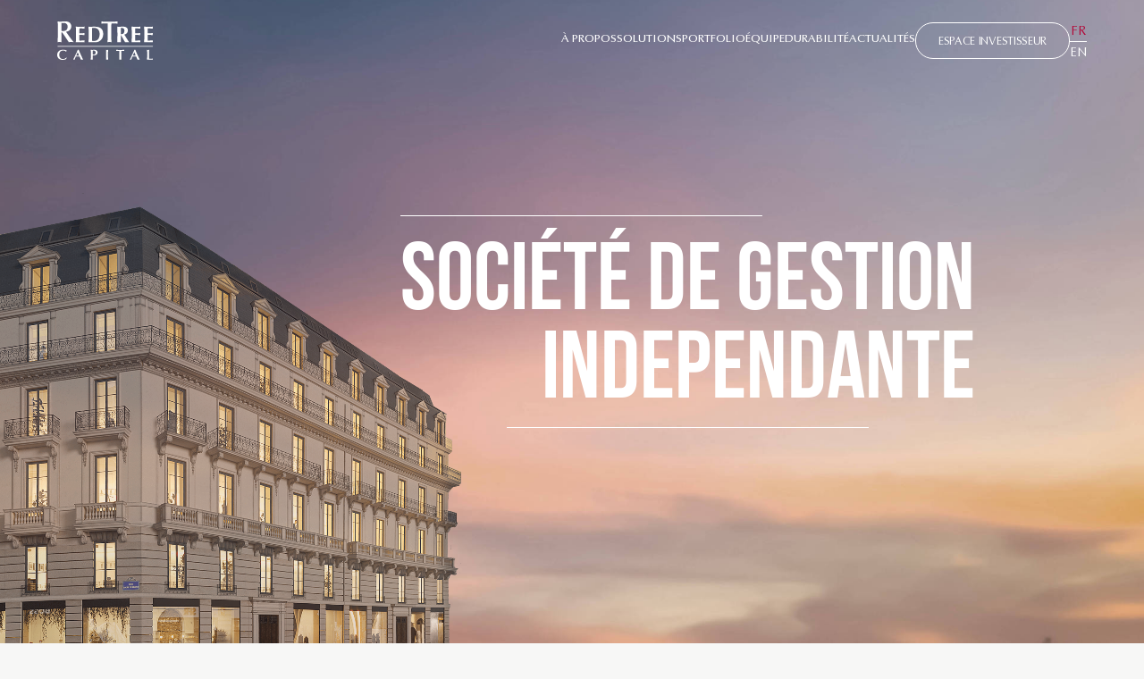

--- FILE ---
content_type: text/html;charset=utf-8
request_url: https://www.redtreecapital.com/
body_size: 35133
content:
<!DOCTYPE html><html><head><meta charset="utf-8">
<meta name="viewport" content="width=device-width, initial-scale=1, shrink-to-fit=no">
<title>Accueil | RedTree Capital</title>
<meta http-equiv="x-ua-compatible" content="ie=edge">
<meta name="description" content="RedTree Capital is a private real estate fund manager focused on value add-opportunistic investments in Western Europe.">
<meta name="keywords" content="asset, management, fund, management, real, estate, investment, bureau, tour, de, bureaux, rooftop, vues, imprenables, Paris, gestion, d’actifs, Immobilier, Investissement, Investissement immobilier, société, de, gestion, activité, financière, gestion, de, fonds, real, estate, asset, management, real, management, company, RedTree, Capital, real, estate, asset, manager, société, de, gestion, d’actifs, société, de, gestion, d’actifs immobilier, société, de, gestion, d’actifs paris, fonds, de, gestion, d’actifs, société, de, gestion, fonds, d’investissement, fonds, d’investissement immobilier, fonds, d’investissement immobilier Paris, fonds, discrétionnaire, fonds, value, add, immobilier, portefeuille, value, add, Fonds, I, Value, add, stratégie, d’investissement, proposition, d’investissement, tertiaire, résidentiel, logistique, actifs, gérés, Boulogne-Billancourt, Paris, QCA, CBD, La Défense, Maisons-Alfort, Suresnes, Paris 2, Paris 8, Quartier central des affaires, Central Business District, Porte de Paris, certifications, AMF, BREEAM, HQE, BBCA Rénovation, Wiredscore, R2S, Well, BREEAM IRFO, CRREM, BBC, BBC Effinergie Rénovation, Développement résidentiel, Biodiversity, Construction, Promotion immobilière, Actif prime, Haut standing, réhabilitation, restructuration, restructuration lourde, capacitaire, terrasse, jardin, services, lumière, espaces, restructurer, rstructuré, rénovation, rénové, durabilité, partenaires, localisation, transformation, tranformé, modernisation, modernisé, livraison de l’immeuble, état futur d’achèvement, VEFA, BEFA, immeuble durable, Eric Sasson, Frank Vitaglione, Agnès Defix, Thomas Chartiez, Grégoire Malezieux, Martin Suty, Auréline Zylinski, Marie-Ange Yedoh, Malik Ghali, Anne Dos Santos, Stellar, 11hoche, Level, Porta pamfili, L’alba, Point du Jour, Just b, Silly-Gallieni, Ace, Tour emblem, Greensquare, Forlog, 3 hoche, Helys, Opéra, Louis Legrand, Port Mahon, Rue d’Antin">
<meta property="og:title" content="RedTree Capital">
<meta property="og:description" content="RedTree Capital is a private real estate fund manager focused on value add-opportunistic investments in Western Europe.">
<meta property="og:image" content="https://redtreecapital.com/og-image.jpg">
<meta property="og:url" content="https://redtreecapital.com">
<meta property="og:type" content="website">
<meta name="twitter:card" content="summary_large_image">
<style>.multiselect{background:none;border:0;border-bottom:1px solid rgba(13,28,108,.17);border-radius:0;font-size:13px}.multiselect:focus{outline:none}.multiselect.is-open{border-radius:0;box-shadow:none}.multiselect.is-active{border:0;border-bottom:1px solid rgba(13,28,108,.17)}.multiselect-wrapper{padding:15px 20px}.multiselect-search{background:none;color:#fff}.multiselect-placeholder{left:7px}.multiselect-single-label{padding-left:20px}.multiselect-dropdown{background:#fff9f3;border:1px solid rgba(13,28,108,.17);border-radius:0;max-height:240px}.multiselect-options{-webkit-backdrop-filter:blur(10px);backdrop-filter:blur(10px)}.multiselect-option{padding:15px 20px;transition:all .2s ease-in}.multiselect-option span{font-size:13px}.multiselect-option.is-selected,.multiselect-option.is-selected.is-pointed{background:#c4ddfa;color:#101757}.multiselect input:-webkit-autofill,.multiselect input:-webkit-autofill:focus{-webkit-transition:background-color 600000s 0s,color 600000s 0s;transition:background-color 600000s 0s,color 600000s 0s}.multiselect input[data-autocompleted]{background-color:transparent!important}.wrapper{margin:0 auto;max-width:1500px;width:90%}*,body{-webkit-font-smoothing:antialiased;-moz-osx-font-smoothing:grayscale;box-sizing:border-box}h1,h2,h4{color:var(--c-white);text-transform:uppercase}.wyziwig a{color:#b30838;text-decoration:underline}.wyziwig ul{list-style:inside;padding:20px 0}.wyziwig ul li{font-size:1rem;line-height:1.6}@media (min-width:769px) and (max-width:1439px){.wyziwig ul li{font-size:max(1.3888888889vw,1rem)}}@media (min-width:1441px){.wyziwig ul li{font-size:1.25rem}}.wyziwig p{padding:6px 0}.p{font-size:1rem}@media (min-width:769px) and (max-width:1439px){.p{font-size:max(1.3888888889vw,1rem)}}@media (min-width:1441px){.p{font-size:1.25rem}}
/*! tailwindcss v3.4.3 | MIT License | https://tailwindcss.com*/*,:after,:before{border:0 solid}:after,:before{--tw-content:""}:host,html{line-height:1.5;-webkit-text-size-adjust:100%;font-family:ui-sans-serif,system-ui,sans-serif,Apple Color Emoji,Segoe UI Emoji,Segoe UI Symbol,Noto Color Emoji;font-feature-settings:normal;font-variation-settings:normal;-moz-tab-size:4;-o-tab-size:4;tab-size:4;-webkit-tap-highlight-color:transparent}body{line-height:inherit}hr{border-top-width:1px;color:inherit}abbr:where([title]){-webkit-text-decoration:underline dotted;text-decoration:underline dotted}h1,h2,h3,h4,h5,h6{font-size:inherit;font-weight:inherit}a{color:inherit;text-decoration:inherit}code,kbd,pre,samp{font-family:ui-monospace,SFMono-Regular,Menlo,Monaco,Consolas,Liberation Mono,Courier New,monospace;font-feature-settings:normal;font-variation-settings:normal}table{border-collapse:collapse;border-color:inherit;text-indent:0}button,input,optgroup,select,textarea{color:inherit;font-feature-settings:inherit;font-size:100%;font-variation-settings:inherit;font-weight:inherit;letter-spacing:inherit;padding:0}button,input:where([type=button]),input:where([type=reset]),input:where([type=submit]){-webkit-appearance:button;background-color:transparent;background-image:none}:-moz-focusring{outline:auto}:-moz-ui-invalid{box-shadow:none}::-webkit-inner-spin-button,::-webkit-outer-spin-button{height:auto}::-webkit-search-decoration{-webkit-appearance:none}blockquote,dd,dl,figure,h1,h2,h3,h4,h5,h6,hr,p,pre{margin:0}menu,ol,ul{list-style:none;margin:0;padding:0}dialog{padding:0}textarea{resize:vertical}input::-moz-placeholder,textarea::-moz-placeholder{color:#9ca3af;opacity:1}input::placeholder,textarea::placeholder{color:#9ca3af;opacity:1}[role=button],button{cursor:pointer}:disabled{cursor:default}audio,canvas,embed,iframe,img,object,svg,video{display:block;vertical-align:middle}img,video{height:auto;max-width:100%}*,:after,:before{--tw-border-spacing-x:0;--tw-border-spacing-y:0;--tw-translate-x:0;--tw-translate-y:0;--tw-rotate:0;--tw-skew-x:0;--tw-skew-y:0;--tw-scale-x:1;--tw-scale-y:1;--tw-pan-x: ;--tw-pan-y: ;--tw-pinch-zoom: ;--tw-scroll-snap-strictness:proximity;--tw-gradient-from-position: ;--tw-gradient-via-position: ;--tw-gradient-to-position: ;--tw-ordinal: ;--tw-slashed-zero: ;--tw-numeric-figure: ;--tw-numeric-spacing: ;--tw-numeric-fraction: ;--tw-ring-inset: ;--tw-ring-offset-width:0px;--tw-ring-offset-color:#fff;--tw-ring-color:rgba(59,130,246,.5);--tw-ring-offset-shadow:0 0 #0000;--tw-ring-shadow:0 0 #0000;--tw-shadow:0 0 #0000;--tw-shadow-colored:0 0 #0000;--tw-blur: ;--tw-brightness: ;--tw-contrast: ;--tw-grayscale: ;--tw-hue-rotate: ;--tw-invert: ;--tw-saturate: ;--tw-sepia: ;--tw-drop-shadow: ;--tw-backdrop-blur: ;--tw-backdrop-brightness: ;--tw-backdrop-contrast: ;--tw-backdrop-grayscale: ;--tw-backdrop-hue-rotate: ;--tw-backdrop-invert: ;--tw-backdrop-opacity: ;--tw-backdrop-saturate: ;--tw-backdrop-sepia: ;--tw-contain-size: ;--tw-contain-layout: ;--tw-contain-paint: ;--tw-contain-style: }::backdrop{--tw-border-spacing-x:0;--tw-border-spacing-y:0;--tw-translate-x:0;--tw-translate-y:0;--tw-rotate:0;--tw-skew-x:0;--tw-skew-y:0;--tw-scale-x:1;--tw-scale-y:1;--tw-pan-x: ;--tw-pan-y: ;--tw-pinch-zoom: ;--tw-scroll-snap-strictness:proximity;--tw-gradient-from-position: ;--tw-gradient-via-position: ;--tw-gradient-to-position: ;--tw-ordinal: ;--tw-slashed-zero: ;--tw-numeric-figure: ;--tw-numeric-spacing: ;--tw-numeric-fraction: ;--tw-ring-inset: ;--tw-ring-offset-width:0px;--tw-ring-offset-color:#fff;--tw-ring-color:rgba(59,130,246,.5);--tw-ring-offset-shadow:0 0 #0000;--tw-ring-shadow:0 0 #0000;--tw-shadow:0 0 #0000;--tw-shadow-colored:0 0 #0000;--tw-blur: ;--tw-brightness: ;--tw-contrast: ;--tw-grayscale: ;--tw-hue-rotate: ;--tw-invert: ;--tw-saturate: ;--tw-sepia: ;--tw-drop-shadow: ;--tw-backdrop-blur: ;--tw-backdrop-brightness: ;--tw-backdrop-contrast: ;--tw-backdrop-grayscale: ;--tw-backdrop-hue-rotate: ;--tw-backdrop-invert: ;--tw-backdrop-opacity: ;--tw-backdrop-saturate: ;--tw-backdrop-sepia: ;--tw-contain-size: ;--tw-contain-layout: ;--tw-contain-paint: ;--tw-contain-style: }.container{width:100%}@media (min-width:640px){.container{max-width:640px}}@media (min-width:768px){.container{max-width:768px}}@media (min-width:1024px){.container{max-width:1024px}}@media (min-width:1280px){.container{max-width:1280px}}@media (min-width:1536px){.container{max-width:1536px}}.pointer-events-none{pointer-events:none}.pointer-events-auto{pointer-events:auto}.fixed{position:fixed}.absolute{position:absolute}.relative{position:relative}.sticky{position:sticky}.bottom-0{bottom:0}.bottom-4{bottom:1rem}.bottom-6{bottom:1.5rem}.bottom-\[-11px\]{bottom:-11px}.bottom-\[-17\%\]{bottom:-17%}.bottom-\[-20\%\]{bottom:-20%}.bottom-\[-6\.5\%\]{bottom:-6.5%}.bottom-\[-9\%\]{bottom:-9%}.left-0{left:0}.left-\[-3\%\]{left:-3%}.left-\[-5\%\]{left:-5%}.left-\[100\%\]{left:100%}.left-\[8\%\]{left:8%}.right-0{right:0}.right-4{right:1rem}.right-6{right:1.5rem}.top-0{top:0}.top-\[37\%\]{top:37%}.-z-10{z-index:-10}.z-10{z-index:10}.z-20{z-index:20}.z-30{z-index:30}.z-50{z-index:50}.m-auto{margin:auto}.mx-auto{margin-left:auto;margin-right:auto}.mb-7{margin-bottom:1.75rem}.mb-\[40\%\]{margin-bottom:40%}.mb-\[50\%\]{margin-bottom:50%}.ml-\[-8\%\]{margin-left:-8%}.ml-\[15\%\]{margin-left:15%}.ml-\[26\.5\%\]{margin-left:26.5%}.ml-\[35\%\]{margin-left:35%}.ml-\[55\%\]{margin-left:55%}.ml-auto{margin-left:auto}.mr-\[-8\%\]{margin-right:-8%}.mr-auto{margin-right:auto}.mt-\[40\%\]{margin-top:40%}.block{display:block}.inline-block{display:inline-block}.flex{display:flex}.grid{display:grid}.hidden{display:none}.aspect-\[1\/0\.9\]{aspect-ratio:1/.9}.aspect-\[1\/1\.2\]{aspect-ratio:1/1.2}.aspect-\[4\/4\.2\]{aspect-ratio:4/4.2}.aspect-\[4\/5\]{aspect-ratio:4/5}.aspect-square{aspect-ratio:1/1}.h-10{height:2.5rem}.h-12{height:3rem}.h-16{height:4rem}.h-\[100vh\]{height:100vh}.h-\[50\%\]{height:50%}.h-\[50px\]{height:50px}.h-\[50vw\]{height:50vw}.h-\[80\%\]{height:80%}.h-full{height:100%}.h-svh{height:100svh}.w-10{width:2.5rem}.w-12{width:3rem}.w-16{width:4rem}.w-\[10\%\]{width:10%}.w-\[100\%\]{width:100%}.w-\[30\%\]{width:30%}.w-\[35\%\]{width:35%}.w-\[40\%\]{width:40%}.w-\[45\%\]{width:45%}.w-\[50\%\]{width:50%}.w-\[50px\]{width:50px}.w-\[60\%\]{width:60%}.w-\[65\%\]{width:65%}.w-\[70\%\]{width:70%}.w-\[80\%\]{width:80%}.w-\[90\%\]{width:90%}.w-auto{width:auto}.w-full{width:100%}.max-w-\[400px\]{max-width:400px}.flex-1{flex:1 1 0%}.translate-x-\[25\%\]{--tw-translate-x:25%}.translate-x-\[25\%\],.translate-y-\[25\%\]{transform:translate(var(--tw-translate-x),var(--tw-translate-y)) rotate(var(--tw-rotate)) skewX(var(--tw-skew-x)) skewY(var(--tw-skew-y)) scaleX(var(--tw-scale-x)) scaleY(var(--tw-scale-y))}.translate-y-\[25\%\]{--tw-translate-y:25%}.rotate-180{--tw-rotate:180deg}.rotate-180,.transform{transform:translate(var(--tw-translate-x),var(--tw-translate-y)) rotate(var(--tw-rotate)) skewX(var(--tw-skew-x)) skewY(var(--tw-skew-y)) scaleX(var(--tw-scale-x)) scaleY(var(--tw-scale-y))}.cursor-pointer{cursor:pointer}.resize{resize:both}.grid-cols-2{grid-template-columns:repeat(2,minmax(0,1fr))}.grid-cols-3{grid-template-columns:repeat(3,minmax(0,1fr))}.grid-cols-4{grid-template-columns:repeat(4,minmax(0,1fr))}.flex-col{flex-direction:column}.items-end{align-items:flex-end}.items-center{align-items:center}.justify-end{justify-content:flex-end}.justify-center{justify-content:center}.justify-between{justify-content:space-between}.justify-around{justify-content:space-around}.gap-0{gap:0}.gap-10{gap:2.5rem}.gap-2{gap:.5rem}.gap-2\.5{gap:.625rem}.gap-4{gap:1rem}.gap-5{gap:1.25rem}.gap-\[3vw\]{gap:3vw}.gap-\[4vw\]{gap:4vw}.overflow-auto{overflow:auto}.overflow-hidden{overflow:hidden}.overflow-x-hidden{overflow-x:hidden}.whitespace-nowrap{white-space:nowrap}.rounded-full{border-radius:9999px}.border{border-width:1px}.border-b{border-bottom-width:1px}.border-b-\[0\.5px\]{border-bottom-width:.5px}.border-t{border-top-width:1px}.border-t-\[0\.5px\]{border-top-width:.5px}.border-primary{--tw-border-opacity:1;border-color:rgb(109 110 113/var(--tw-border-opacity))}.border-white{--tw-border-opacity:1;border-color:rgb(255 255 255/var(--tw-border-opacity))}.bg-\[\#D9D9D9\]{--tw-bg-opacity:1;background-color:rgb(217 217 217/var(--tw-bg-opacity))}.bg-\[\#F7F7F6\]{--tw-bg-opacity:1;background-color:rgb(247 247 246/var(--tw-bg-opacity))}.bg-blue{--tw-bg-opacity:1;background-color:rgb(157 175 189/var(--tw-bg-opacity))}.bg-gray{--tw-bg-opacity:1;background-color:rgb(238 238 238/var(--tw-bg-opacity))}.bg-red{--tw-bg-opacity:1;background-color:rgb(179 8 56/var(--tw-bg-opacity))}.object-contain{-o-object-fit:contain;object-fit:contain}.object-cover{-o-object-fit:cover;object-fit:cover}.object-bottom{-o-object-position:bottom;object-position:bottom}.p-4{padding:1rem}.px-\[10\%\]{padding-left:10%;padding-right:10%}.px-\[30px\]{padding-left:30px;padding-right:30px}.px-\[7\%\]{padding-left:7%;padding-right:7%}.py-12{padding-bottom:3rem;padding-top:3rem}.py-16{padding-bottom:4rem;padding-top:4rem}.py-2{padding-bottom:.5rem;padding-top:.5rem}.py-2\.5{padding-bottom:.625rem;padding-top:.625rem}.py-20{padding-bottom:5rem;padding-top:5rem}.py-4{padding-bottom:1rem;padding-top:1rem}.py-5{padding-bottom:1.25rem;padding-top:1.25rem}.py-7{padding-bottom:1.75rem;padding-top:1.75rem}.py-8{padding-bottom:2rem;padding-top:2rem}.py-\[1\%\]{padding-bottom:1%;padding-top:1%}.py-\[15\%\]{padding-bottom:15%;padding-top:15%}.py-\[30px\]{padding-bottom:30px;padding-top:30px}.py-\[4vw\]{padding-bottom:4vw;padding-top:4vw}.py-\[5vw\]{padding-bottom:5vw;padding-top:5vw}.py-\[8\%\]{padding-bottom:8%;padding-top:8%}.pb-10{padding-bottom:2.5rem}.pb-2{padding-bottom:.5rem}.pb-3{padding-bottom:.75rem}.pb-4{padding-bottom:1rem}.pb-5{padding-bottom:1.25rem}.pb-6{padding-bottom:1.5rem}.pb-\[10\%\]{padding-bottom:10%}.pb-\[30vw\]{padding-bottom:30vw}.pb-\[4vw\]{padding-bottom:4vw}.pb-\[5\%\]{padding-bottom:5%}.pl-4{padding-left:1rem}.pl-5{padding-left:1.25rem}.pl-\[2\.5\%\]{padding-left:2.5%}.pl-\[5\%\]{padding-left:5%}.pr-\[1\%\]{padding-right:1%}.pr-\[2\%\]{padding-right:2%}.pr-\[5\%\]{padding-right:5%}.pt-0{padding-top:0}.pt-10{padding-top:2.5rem}.pt-14{padding-top:3.5rem}.pt-16{padding-top:4rem}.pt-2{padding-top:.5rem}.pt-20{padding-top:5rem}.pt-3{padding-top:.75rem}.pt-4{padding-top:1rem}.pt-5{padding-top:1.25rem}.pt-7{padding-top:1.75rem}.pt-\[0\%\]{padding-top:0}.pt-\[10\%\]{padding-top:10%}.pt-\[100px\]{padding-top:100px}.pt-\[2\%\]{padding-top:2%}.pt-\[2\.5\%\]{padding-top:2.5%}.pt-\[4\%\]{padding-top:4%}.pt-\[4\.5vw\]{padding-top:4.5vw}.pt-\[5\%\]{padding-top:5%}.text-left{text-align:left}.text-center{text-align:center}.text-right{text-align:right}.align-middle{vertical-align:middle}.font-bebas{font-family:bebas}.text-5xl{font-size:3rem;line-height:1}.text-\[4\.5vw\]{font-size:4.5vw}.text-sm{font-size:.875rem;line-height:1.25rem}.font-bold{font-weight:700}.font-medium{font-weight:500}.uppercase{text-transform:uppercase}.leading-none{line-height:1}.leading-tight{line-height:1.25}.text-\[\#6D6E71\]{--tw-text-opacity:1;color:rgb(109 110 113/var(--tw-text-opacity))}.text-black{--tw-text-opacity:1;color:rgb(0 0 0/var(--tw-text-opacity))}.text-primary{--tw-text-opacity:1;color:rgb(109 110 113/var(--tw-text-opacity))}.text-red{--tw-text-opacity:1;color:rgb(179 8 56/var(--tw-text-opacity))}.text-white{--tw-text-opacity:1;color:rgb(255 255 255/var(--tw-text-opacity))}.underline{text-decoration-line:underline}.opacity-0{opacity:0}.opacity-80{opacity:.8}.outline{outline-style:solid}.contrast-75{--tw-contrast:contrast(.75)}.contrast-75,.filter{filter:var(--tw-blur) var(--tw-brightness) var(--tw-contrast) var(--tw-grayscale) var(--tw-hue-rotate) var(--tw-invert) var(--tw-saturate) var(--tw-sepia) var(--tw-drop-shadow)}.transition{transition-duration:.15s;transition-property:color,background-color,border-color,text-decoration-color,fill,stroke,opacity,box-shadow,transform,filter,-webkit-backdrop-filter;transition-property:color,background-color,border-color,text-decoration-color,fill,stroke,opacity,box-shadow,transform,filter,backdrop-filter;transition-property:color,background-color,border-color,text-decoration-color,fill,stroke,opacity,box-shadow,transform,filter,backdrop-filter,-webkit-backdrop-filter;transition-timing-function:cubic-bezier(.4,0,.2,1)}html{font-family:sans-serif}body{margin:0}article,aside,footer,header,nav,section{display:block}h1{font-size:2em;margin:.67em 0}figcaption,figure,main{display:block}hr{box-sizing:content-box;height:0;overflow:visible}a{background-color:transparent;-webkit-text-decoration-skip:objects}a:active,a:hover{outline-width:0}address{font-style:normal}b,strong{font-weight:inherit;font-weight:bolder}code,kbd,pre,samp{font-size:1em}dfn{font-style:italic}small{font-size:80%;font-weight:400}sub,sup{font-size:75%;line-height:0;position:relative;vertical-align:baseline}sub{bottom:-.25em}sup{top:-.5em}audio,video{display:inline-block}audio:not([controls]){display:none;height:0}img{border-style:none}svg:not(:root){overflow:hidden}button,input,optgroup,select,textarea{font-family:inherit;font-size:inherit;line-height:inherit;margin:0}button,input{overflow:visible}button,select{text-transform:none}[type=reset],[type=submit],button,html [type=button]{-webkit-appearance:button}[type=button]::-moz-focus-inner,[type=reset]::-moz-focus-inner,[type=submit]::-moz-focus-inner,button::-moz-focus-inner{border-style:none;padding:0}fieldset{border:0;margin:0;padding:0}legend{box-sizing:border-box;color:inherit;display:table;max-width:100%;padding:0;white-space:normal}progress{display:inline-block;vertical-align:baseline}textarea{overflow:auto}[type=checkbox],[type=radio]{box-sizing:border-box;padding:0}[type=number]::-webkit-inner-spin-button,[type=number]::-webkit-outer-spin-button{height:auto}[type=search]{-webkit-appearance:textfield;outline-offset:-2px}[type=search]::-webkit-search-cancel-button,[type=search]::-webkit-search-decoration{-webkit-appearance:none}::-webkit-file-upload-button{-webkit-appearance:button;font:inherit}details,menu{display:block}summary{display:list-item;outline:none}canvas{display:inline-block}[hidden],template{display:none}@font-face{font-family:optima;font-weight:400;src:url(/redtree/OptimaLTPro-Roman.CcWJGurv.woff2) format("woff2"),url(/redtree/OptimaLTPro-Roman.DuW-WpJx.woff) format("woff"),url(/redtree/OptimaLTPro-Roman.BWAJ5eGj.ttf) format("truetype")}@font-face{font-family:optima;font-weight:500;src:url(/redtree/OptimaLTPro-Medium.BjPHV2oL.woff2) format("woff2"),url(/redtree/OptimaLTPro-Medium.Dz6pTj3r.woff) format("woff"),url(/redtree/OptimaLTPro-Medium.BbDUz6Mj.ttf) format("truetype")}@font-face{font-family:optima;font-weight:600;src:url(/redtree/OptimaLTPro-Bold.BOWzeWi1.woff2) format("woff2"),url(/redtree/OptimaLTPro-Bold.BA71CH_n.woff) format("woff"),url(/redtree/OptimaLTPro-Bold.BhZbv15i.ttf) format("truetype")}@font-face{font-family:optima;font-style:italic;font-weight:400;src:url(/redtree/OptimaLTPro-Italic.DoylSr3m.woff2) format("woff2"),url(/redtree/OptimaLTPro-Italic.DtRf9e0s.woff) format("woff"),url(/redtree/OptimaLTPro-Italic.CO71CJJr.ttf) format("truetype")}@font-face{font-family:din;font-weight:400;src:url(/redtree/DNC57.BKt6mCAa.woff2) format("woff2"),url(/redtree/DNC57.BfXFvskX.woff) format("woff"),url(/redtree/DNC57.YVIGpXTt.ttf) format("truetype")}@font-face{font-family:bebas;font-weight:100;src:url(/redtree/BebasNeue-Light.g175GboM.woff2) format("woff2"),url(/redtree/BebasNeue-Light.D6_V53pe.woff) format("woff"),url(/redtree/BebasNeue-Light.BGwksJ5Q.ttf) format("truetype")}@font-face{font-family:bebas;font-weight:700;src:url(/redtree/BebasNeue-Bold.BUmIXOBa.woff2) format("woff2"),url(/redtree/BebasNeue-Bold.O_A4AQE9.woff) format("woff"),url(/redtree/BebasNeue-Bold.C4mN9wEq.ttf) format("truetype")}html{box-sizing:border-box;height:100%}body,html{-webkit-touch-callout:none;-webkit-tap-highlight-color:transparent}*,:after,:before{box-sizing:border-box}body{background-color:#f7f7f6;height:100%;overscroll-behavior:none;scroll-behavior:smooth;text-rendering:optimizeSpeed;width:100%}.svg{display:inline-block}.svg svg{display:block}.lenis.lenis-smooth{scroll-behavior:auto}.lenis.lenis-smooth [data-lenis-prevent]{overscroll-behavior:contain}.lenis.lenis-stopped{overflow:hidden}[v-split]{opacity:0}.page-enter-active,.page-leave-active{transition:all .3s}.page-enter-from,.page-leave-to{opacity:0}.layout-enter-active,.layout-leave-active{transition:opacity .3s}.layout-enter,.layout-leave-active{opacity:0}.fade-enter,.fade-enter-active,.fade-leave-active{transition:opacity .2s ease}.fade-enter-from,.fade-leave-to{opacity:0}.faster-fade-enter,.faster-fade-enter-active,.faster-fade-leave-active{transition:opacity .1s ease}.faster-fade-enter-from,.faster-fade-leave-to{opacity:0}html{font-size:100%;-ms-text-size-adjust:100%;-webkit-text-size-adjust:100%;-moz-osx-font-smoothing:grayscale;-webkit-font-smoothing:antialiased}body{color:#000;font-family:optima;font-size:16px;line-height:1.5}h1,h2,h3,h4,h5,h6{color:inherit;font-family:din;font-weight:400;line-height:1.2;margin:0}.h1,.h2,.h3,.h4,.h5,.h6{font-weight:600}.h1,h1{font-size:44px}.h2,h2{font-size:2rem}@media (min-width:769px) and (max-width:1439px){.h2,h2{font-size:max(2.7777777778vw,2rem)}}@media (min-width:1441px){.h2,h2{font-size:2.5rem}}.h3,h3{font-family:optima;font-size:2rem}@media (min-width:769px) and (max-width:1439px){.h3,h3{font-size:max(2.2222222222vw,2rem)}}@media (min-width:1441px){.h3,h3{font-size:2rem}}.h4,h4{font-size:36px}.h5,h5{font-size:32px;font-weight:500}.h6,h6{font-size:20px;font-weight:700}p{font-size:1rem;line-height:1.6;margin:0}@media (min-width:769px) and (max-width:1439px){p{font-size:max(1.3888888889vw,1rem)}}@media (min-width:1441px){p{font-size:1.25rem}}a,ins,u{-webkit-text-decoration-skip:ink edges;text-decoration-skip:ink edges}.custom-text-sm{font-size:1.4rem}@media (min-width:769px) and (max-width:1439px){.custom-text-sm{font-size:max(2vw,1.4rem)}}@media (min-width:1441px){.custom-text-sm{font-size:1.8rem}}.custom-text-md{font-size:2rem}@media (min-width:769px) and (max-width:1439px){.custom-text-md{font-size:max(2.2222222222vw,2rem)}}@media (min-width:1441px){.custom-text-md{font-size:2rem}}.custom-text-md-2{font-size:3rem;font-weight:600}@media (min-width:769px) and (max-width:1439px){.custom-text-md-2{font-size:max(4.4444444444vw,3rem)}}@media (min-width:1441px){.custom-text-md-2{font-size:4rem}}.custom-text-lg{font-size:3rem}@media (min-width:769px) and (max-width:1439px){.custom-text-lg{font-size:max(6.6666666667vw,3rem)}}@media (min-width:1441px){.custom-text-lg{font-size:6rem}}.custom-text-label{font-size:.8rem;font-weight:600;letter-spacing:.8rem;text-transform:uppercase}@media (min-width:769px) and (max-width:1439px){.custom-text-label{font-size:max(.8888888889vw,.8rem)}}@media (min-width:1441px){.custom-text-label{font-size:.8rem}}.before\:absolute:before{content:var(--tw-content);position:absolute}.before\:left-0:before{content:var(--tw-content);left:0}.before\:top-0:before{content:var(--tw-content);top:0}.before\:h-full:before{content:var(--tw-content);height:100%}.before\:w-full:before{content:var(--tw-content);width:100%}.before\:bg-black:before{content:var(--tw-content);--tw-bg-opacity:1;background-color:rgb(0 0 0/var(--tw-bg-opacity))}.before\:bg-opacity-30:before{content:var(--tw-content);--tw-bg-opacity:0.3}.before\:content-\[\'\'\]:before{--tw-content:"";content:var(--tw-content)}@media not all and (min-width:1024px){.max-lg\:mx-auto{margin-left:auto;margin-right:auto}.max-lg\:h-auto{height:auto}.max-lg\:w-\[100\%\]{width:100%}.max-lg\:grid-cols-1{grid-template-columns:repeat(1,minmax(0,1fr))}.max-lg\:grid-cols-2{grid-template-columns:repeat(2,minmax(0,1fr))}.max-lg\:grid-cols-3{grid-template-columns:repeat(3,minmax(0,1fr))}.max-lg\:flex-col{flex-direction:column}.max-lg\:gap-10{gap:2.5rem}.max-lg\:py-\[10\%\]{padding-bottom:10%;padding-top:10%}}@media not all and (min-width:768px){.max-md\:static{position:static}.max-md\:relative{position:relative}.max-md\:bottom-\[-18\%\]{bottom:-18%}.max-md\:bottom-\[-6\%\]{bottom:-6%}.max-md\:left-0{left:0}.max-md\:left-10{left:2.5rem}.max-md\:left-\[13\%\]{left:13%}.max-md\:right-0{right:0}.max-md\:right-\[-12\%\]{right:-12%}.max-md\:z-30{z-index:30}.max-md\:mx-auto{margin-left:auto;margin-right:auto}.max-md\:mb-\[50\%\]{margin-bottom:50%}.max-md\:ml-\[35\%\]{margin-left:35%}.max-md\:ml-auto{margin-left:auto}.max-md\:flex{display:flex}.max-md\:hidden{display:none}.max-md\:h-\[150svh\]{height:150svh}.max-md\:h-\[60vh\]{height:60vh}.max-md\:h-\[auto\]{height:auto}.max-md\:w-\[100\%\]{width:100%}.max-md\:w-\[70\%\]{width:70%}.max-md\:w-\[90\%\]{width:90%}.max-md\:w-\[95\%\]{width:95%}.max-md\:w-full{width:100%}.max-md\:flex-auto{flex:1 1 auto}.max-md\:grid-cols-1{grid-template-columns:repeat(1,minmax(0,1fr))}.max-md\:grid-cols-3{grid-template-columns:repeat(3,minmax(0,1fr))}.max-md\:flex-col{flex-direction:column}.max-md\:items-center{align-items:center}.max-md\:justify-start{justify-content:flex-start}.max-md\:justify-center{justify-content:center}.max-md\:overflow-x-hidden{overflow-x:hidden}.max-md\:px-\[5\%\]{padding-left:5%;padding-right:5%}.max-md\:py-16{padding-bottom:4rem;padding-top:4rem}.max-md\:py-6{padding-bottom:1.5rem;padding-top:1.5rem}.max-md\:py-\[10\%\]{padding-bottom:10%;padding-top:10%}.max-md\:py-\[8\%\]{padding-bottom:8%;padding-top:8%}.max-md\:pb-16{padding-bottom:4rem}.max-md\:pb-\[10\%\]{padding-bottom:10%}.max-md\:pl-0{padding-left:0}.max-md\:pr-0{padding-right:0}.max-md\:pt-0{padding-top:0}.max-md\:pt-10{padding-top:2.5rem}.max-md\:pt-5{padding-top:1.25rem}.max-md\:pt-7{padding-top:1.75rem}.max-md\:pt-\[10\%\]{padding-top:10%}.max-md\:pt-\[20\%\]{padding-top:20%}.max-md\:pt-\[30px\]{padding-top:30px}.max-md\:pt-\[40\%\]{padding-top:40%}.max-md\:pt-\[5\%\]{padding-top:5%}.max-md\:text-left{text-align:left}.max-md\:text-center{text-align:center}.max-md\:text-\[4vw\]{font-size:4vw}.max-md\:text-\[5vw\]{font-size:5vw}}</style>
<style>[data-aos][data-aos][data-aos-duration="50"],body[data-aos-duration="50"] [data-aos]{transition-duration:50ms}[data-aos][data-aos][data-aos-delay="50"],body[data-aos-delay="50"] [data-aos]{transition-delay:0s}[data-aos][data-aos][data-aos-delay="50"].aos-animate,body[data-aos-delay="50"] [data-aos].aos-animate{transition-delay:50ms}[data-aos][data-aos][data-aos-duration="100"],body[data-aos-duration="100"] [data-aos]{transition-duration:.1s}[data-aos][data-aos][data-aos-delay="100"],body[data-aos-delay="100"] [data-aos]{transition-delay:0s}[data-aos][data-aos][data-aos-delay="100"].aos-animate,body[data-aos-delay="100"] [data-aos].aos-animate{transition-delay:.1s}[data-aos][data-aos][data-aos-duration="150"],body[data-aos-duration="150"] [data-aos]{transition-duration:.15s}[data-aos][data-aos][data-aos-delay="150"],body[data-aos-delay="150"] [data-aos]{transition-delay:0s}[data-aos][data-aos][data-aos-delay="150"].aos-animate,body[data-aos-delay="150"] [data-aos].aos-animate{transition-delay:.15s}[data-aos][data-aos][data-aos-duration="200"],body[data-aos-duration="200"] [data-aos]{transition-duration:.2s}[data-aos][data-aos][data-aos-delay="200"],body[data-aos-delay="200"] [data-aos]{transition-delay:0s}[data-aos][data-aos][data-aos-delay="200"].aos-animate,body[data-aos-delay="200"] [data-aos].aos-animate{transition-delay:.2s}[data-aos][data-aos][data-aos-duration="250"],body[data-aos-duration="250"] [data-aos]{transition-duration:.25s}[data-aos][data-aos][data-aos-delay="250"],body[data-aos-delay="250"] [data-aos]{transition-delay:0s}[data-aos][data-aos][data-aos-delay="250"].aos-animate,body[data-aos-delay="250"] [data-aos].aos-animate{transition-delay:.25s}[data-aos][data-aos][data-aos-duration="300"],body[data-aos-duration="300"] [data-aos]{transition-duration:.3s}[data-aos][data-aos][data-aos-delay="300"],body[data-aos-delay="300"] [data-aos]{transition-delay:0s}[data-aos][data-aos][data-aos-delay="300"].aos-animate,body[data-aos-delay="300"] [data-aos].aos-animate{transition-delay:.3s}[data-aos][data-aos][data-aos-duration="350"],body[data-aos-duration="350"] [data-aos]{transition-duration:.35s}[data-aos][data-aos][data-aos-delay="350"],body[data-aos-delay="350"] [data-aos]{transition-delay:0s}[data-aos][data-aos][data-aos-delay="350"].aos-animate,body[data-aos-delay="350"] [data-aos].aos-animate{transition-delay:.35s}[data-aos][data-aos][data-aos-duration="400"],body[data-aos-duration="400"] [data-aos]{transition-duration:.4s}[data-aos][data-aos][data-aos-delay="400"],body[data-aos-delay="400"] [data-aos]{transition-delay:0s}[data-aos][data-aos][data-aos-delay="400"].aos-animate,body[data-aos-delay="400"] [data-aos].aos-animate{transition-delay:.4s}[data-aos][data-aos][data-aos-duration="450"],body[data-aos-duration="450"] [data-aos]{transition-duration:.45s}[data-aos][data-aos][data-aos-delay="450"],body[data-aos-delay="450"] [data-aos]{transition-delay:0s}[data-aos][data-aos][data-aos-delay="450"].aos-animate,body[data-aos-delay="450"] [data-aos].aos-animate{transition-delay:.45s}[data-aos][data-aos][data-aos-duration="500"],body[data-aos-duration="500"] [data-aos]{transition-duration:.5s}[data-aos][data-aos][data-aos-delay="500"],body[data-aos-delay="500"] [data-aos]{transition-delay:0s}[data-aos][data-aos][data-aos-delay="500"].aos-animate,body[data-aos-delay="500"] [data-aos].aos-animate{transition-delay:.5s}[data-aos][data-aos][data-aos-duration="550"],body[data-aos-duration="550"] [data-aos]{transition-duration:.55s}[data-aos][data-aos][data-aos-delay="550"],body[data-aos-delay="550"] [data-aos]{transition-delay:0s}[data-aos][data-aos][data-aos-delay="550"].aos-animate,body[data-aos-delay="550"] [data-aos].aos-animate{transition-delay:.55s}[data-aos][data-aos][data-aos-duration="600"],body[data-aos-duration="600"] [data-aos]{transition-duration:.6s}[data-aos][data-aos][data-aos-delay="600"],body[data-aos-delay="600"] [data-aos]{transition-delay:0s}[data-aos][data-aos][data-aos-delay="600"].aos-animate,body[data-aos-delay="600"] [data-aos].aos-animate{transition-delay:.6s}[data-aos][data-aos][data-aos-duration="650"],body[data-aos-duration="650"] [data-aos]{transition-duration:.65s}[data-aos][data-aos][data-aos-delay="650"],body[data-aos-delay="650"] [data-aos]{transition-delay:0s}[data-aos][data-aos][data-aos-delay="650"].aos-animate,body[data-aos-delay="650"] [data-aos].aos-animate{transition-delay:.65s}[data-aos][data-aos][data-aos-duration="700"],body[data-aos-duration="700"] [data-aos]{transition-duration:.7s}[data-aos][data-aos][data-aos-delay="700"],body[data-aos-delay="700"] [data-aos]{transition-delay:0s}[data-aos][data-aos][data-aos-delay="700"].aos-animate,body[data-aos-delay="700"] [data-aos].aos-animate{transition-delay:.7s}[data-aos][data-aos][data-aos-duration="750"],body[data-aos-duration="750"] [data-aos]{transition-duration:.75s}[data-aos][data-aos][data-aos-delay="750"],body[data-aos-delay="750"] [data-aos]{transition-delay:0s}[data-aos][data-aos][data-aos-delay="750"].aos-animate,body[data-aos-delay="750"] [data-aos].aos-animate{transition-delay:.75s}[data-aos][data-aos][data-aos-duration="800"],body[data-aos-duration="800"] [data-aos]{transition-duration:.8s}[data-aos][data-aos][data-aos-delay="800"],body[data-aos-delay="800"] [data-aos]{transition-delay:0s}[data-aos][data-aos][data-aos-delay="800"].aos-animate,body[data-aos-delay="800"] [data-aos].aos-animate{transition-delay:.8s}[data-aos][data-aos][data-aos-duration="850"],body[data-aos-duration="850"] [data-aos]{transition-duration:.85s}[data-aos][data-aos][data-aos-delay="850"],body[data-aos-delay="850"] [data-aos]{transition-delay:0s}[data-aos][data-aos][data-aos-delay="850"].aos-animate,body[data-aos-delay="850"] [data-aos].aos-animate{transition-delay:.85s}[data-aos][data-aos][data-aos-duration="900"],body[data-aos-duration="900"] [data-aos]{transition-duration:.9s}[data-aos][data-aos][data-aos-delay="900"],body[data-aos-delay="900"] [data-aos]{transition-delay:0s}[data-aos][data-aos][data-aos-delay="900"].aos-animate,body[data-aos-delay="900"] [data-aos].aos-animate{transition-delay:.9s}[data-aos][data-aos][data-aos-duration="950"],body[data-aos-duration="950"] [data-aos]{transition-duration:.95s}[data-aos][data-aos][data-aos-delay="950"],body[data-aos-delay="950"] [data-aos]{transition-delay:0s}[data-aos][data-aos][data-aos-delay="950"].aos-animate,body[data-aos-delay="950"] [data-aos].aos-animate{transition-delay:.95s}[data-aos][data-aos][data-aos-duration="1000"],body[data-aos-duration="1000"] [data-aos]{transition-duration:1s}[data-aos][data-aos][data-aos-delay="1000"],body[data-aos-delay="1000"] [data-aos]{transition-delay:0s}[data-aos][data-aos][data-aos-delay="1000"].aos-animate,body[data-aos-delay="1000"] [data-aos].aos-animate{transition-delay:1s}[data-aos][data-aos][data-aos-duration="1050"],body[data-aos-duration="1050"] [data-aos]{transition-duration:1.05s}[data-aos][data-aos][data-aos-delay="1050"],body[data-aos-delay="1050"] [data-aos]{transition-delay:0s}[data-aos][data-aos][data-aos-delay="1050"].aos-animate,body[data-aos-delay="1050"] [data-aos].aos-animate{transition-delay:1.05s}[data-aos][data-aos][data-aos-duration="1100"],body[data-aos-duration="1100"] [data-aos]{transition-duration:1.1s}[data-aos][data-aos][data-aos-delay="1100"],body[data-aos-delay="1100"] [data-aos]{transition-delay:0s}[data-aos][data-aos][data-aos-delay="1100"].aos-animate,body[data-aos-delay="1100"] [data-aos].aos-animate{transition-delay:1.1s}[data-aos][data-aos][data-aos-duration="1150"],body[data-aos-duration="1150"] [data-aos]{transition-duration:1.15s}[data-aos][data-aos][data-aos-delay="1150"],body[data-aos-delay="1150"] [data-aos]{transition-delay:0s}[data-aos][data-aos][data-aos-delay="1150"].aos-animate,body[data-aos-delay="1150"] [data-aos].aos-animate{transition-delay:1.15s}[data-aos][data-aos][data-aos-duration="1200"],body[data-aos-duration="1200"] [data-aos]{transition-duration:1.2s}[data-aos][data-aos][data-aos-delay="1200"],body[data-aos-delay="1200"] [data-aos]{transition-delay:0s}[data-aos][data-aos][data-aos-delay="1200"].aos-animate,body[data-aos-delay="1200"] [data-aos].aos-animate{transition-delay:1.2s}[data-aos][data-aos][data-aos-duration="1250"],body[data-aos-duration="1250"] [data-aos]{transition-duration:1.25s}[data-aos][data-aos][data-aos-delay="1250"],body[data-aos-delay="1250"] [data-aos]{transition-delay:0s}[data-aos][data-aos][data-aos-delay="1250"].aos-animate,body[data-aos-delay="1250"] [data-aos].aos-animate{transition-delay:1.25s}[data-aos][data-aos][data-aos-duration="1300"],body[data-aos-duration="1300"] [data-aos]{transition-duration:1.3s}[data-aos][data-aos][data-aos-delay="1300"],body[data-aos-delay="1300"] [data-aos]{transition-delay:0s}[data-aos][data-aos][data-aos-delay="1300"].aos-animate,body[data-aos-delay="1300"] [data-aos].aos-animate{transition-delay:1.3s}[data-aos][data-aos][data-aos-duration="1350"],body[data-aos-duration="1350"] [data-aos]{transition-duration:1.35s}[data-aos][data-aos][data-aos-delay="1350"],body[data-aos-delay="1350"] [data-aos]{transition-delay:0s}[data-aos][data-aos][data-aos-delay="1350"].aos-animate,body[data-aos-delay="1350"] [data-aos].aos-animate{transition-delay:1.35s}[data-aos][data-aos][data-aos-duration="1400"],body[data-aos-duration="1400"] [data-aos]{transition-duration:1.4s}[data-aos][data-aos][data-aos-delay="1400"],body[data-aos-delay="1400"] [data-aos]{transition-delay:0s}[data-aos][data-aos][data-aos-delay="1400"].aos-animate,body[data-aos-delay="1400"] [data-aos].aos-animate{transition-delay:1.4s}[data-aos][data-aos][data-aos-duration="1450"],body[data-aos-duration="1450"] [data-aos]{transition-duration:1.45s}[data-aos][data-aos][data-aos-delay="1450"],body[data-aos-delay="1450"] [data-aos]{transition-delay:0s}[data-aos][data-aos][data-aos-delay="1450"].aos-animate,body[data-aos-delay="1450"] [data-aos].aos-animate{transition-delay:1.45s}[data-aos][data-aos][data-aos-duration="1500"],body[data-aos-duration="1500"] [data-aos]{transition-duration:1.5s}[data-aos][data-aos][data-aos-delay="1500"],body[data-aos-delay="1500"] [data-aos]{transition-delay:0s}[data-aos][data-aos][data-aos-delay="1500"].aos-animate,body[data-aos-delay="1500"] [data-aos].aos-animate{transition-delay:1.5s}[data-aos][data-aos][data-aos-duration="1550"],body[data-aos-duration="1550"] [data-aos]{transition-duration:1.55s}[data-aos][data-aos][data-aos-delay="1550"],body[data-aos-delay="1550"] [data-aos]{transition-delay:0s}[data-aos][data-aos][data-aos-delay="1550"].aos-animate,body[data-aos-delay="1550"] [data-aos].aos-animate{transition-delay:1.55s}[data-aos][data-aos][data-aos-duration="1600"],body[data-aos-duration="1600"] [data-aos]{transition-duration:1.6s}[data-aos][data-aos][data-aos-delay="1600"],body[data-aos-delay="1600"] [data-aos]{transition-delay:0s}[data-aos][data-aos][data-aos-delay="1600"].aos-animate,body[data-aos-delay="1600"] [data-aos].aos-animate{transition-delay:1.6s}[data-aos][data-aos][data-aos-duration="1650"],body[data-aos-duration="1650"] [data-aos]{transition-duration:1.65s}[data-aos][data-aos][data-aos-delay="1650"],body[data-aos-delay="1650"] [data-aos]{transition-delay:0s}[data-aos][data-aos][data-aos-delay="1650"].aos-animate,body[data-aos-delay="1650"] [data-aos].aos-animate{transition-delay:1.65s}[data-aos][data-aos][data-aos-duration="1700"],body[data-aos-duration="1700"] [data-aos]{transition-duration:1.7s}[data-aos][data-aos][data-aos-delay="1700"],body[data-aos-delay="1700"] [data-aos]{transition-delay:0s}[data-aos][data-aos][data-aos-delay="1700"].aos-animate,body[data-aos-delay="1700"] [data-aos].aos-animate{transition-delay:1.7s}[data-aos][data-aos][data-aos-duration="1750"],body[data-aos-duration="1750"] [data-aos]{transition-duration:1.75s}[data-aos][data-aos][data-aos-delay="1750"],body[data-aos-delay="1750"] [data-aos]{transition-delay:0s}[data-aos][data-aos][data-aos-delay="1750"].aos-animate,body[data-aos-delay="1750"] [data-aos].aos-animate{transition-delay:1.75s}[data-aos][data-aos][data-aos-duration="1800"],body[data-aos-duration="1800"] [data-aos]{transition-duration:1.8s}[data-aos][data-aos][data-aos-delay="1800"],body[data-aos-delay="1800"] [data-aos]{transition-delay:0s}[data-aos][data-aos][data-aos-delay="1800"].aos-animate,body[data-aos-delay="1800"] [data-aos].aos-animate{transition-delay:1.8s}[data-aos][data-aos][data-aos-duration="1850"],body[data-aos-duration="1850"] [data-aos]{transition-duration:1.85s}[data-aos][data-aos][data-aos-delay="1850"],body[data-aos-delay="1850"] [data-aos]{transition-delay:0s}[data-aos][data-aos][data-aos-delay="1850"].aos-animate,body[data-aos-delay="1850"] [data-aos].aos-animate{transition-delay:1.85s}[data-aos][data-aos][data-aos-duration="1900"],body[data-aos-duration="1900"] [data-aos]{transition-duration:1.9s}[data-aos][data-aos][data-aos-delay="1900"],body[data-aos-delay="1900"] [data-aos]{transition-delay:0s}[data-aos][data-aos][data-aos-delay="1900"].aos-animate,body[data-aos-delay="1900"] [data-aos].aos-animate{transition-delay:1.9s}[data-aos][data-aos][data-aos-duration="1950"],body[data-aos-duration="1950"] [data-aos]{transition-duration:1.95s}[data-aos][data-aos][data-aos-delay="1950"],body[data-aos-delay="1950"] [data-aos]{transition-delay:0s}[data-aos][data-aos][data-aos-delay="1950"].aos-animate,body[data-aos-delay="1950"] [data-aos].aos-animate{transition-delay:1.95s}[data-aos][data-aos][data-aos-duration="2000"],body[data-aos-duration="2000"] [data-aos]{transition-duration:2s}[data-aos][data-aos][data-aos-delay="2000"],body[data-aos-delay="2000"] [data-aos]{transition-delay:0s}[data-aos][data-aos][data-aos-delay="2000"].aos-animate,body[data-aos-delay="2000"] [data-aos].aos-animate{transition-delay:2s}[data-aos][data-aos][data-aos-duration="2050"],body[data-aos-duration="2050"] [data-aos]{transition-duration:2.05s}[data-aos][data-aos][data-aos-delay="2050"],body[data-aos-delay="2050"] [data-aos]{transition-delay:0s}[data-aos][data-aos][data-aos-delay="2050"].aos-animate,body[data-aos-delay="2050"] [data-aos].aos-animate{transition-delay:2.05s}[data-aos][data-aos][data-aos-duration="2100"],body[data-aos-duration="2100"] [data-aos]{transition-duration:2.1s}[data-aos][data-aos][data-aos-delay="2100"],body[data-aos-delay="2100"] [data-aos]{transition-delay:0s}[data-aos][data-aos][data-aos-delay="2100"].aos-animate,body[data-aos-delay="2100"] [data-aos].aos-animate{transition-delay:2.1s}[data-aos][data-aos][data-aos-duration="2150"],body[data-aos-duration="2150"] [data-aos]{transition-duration:2.15s}[data-aos][data-aos][data-aos-delay="2150"],body[data-aos-delay="2150"] [data-aos]{transition-delay:0s}[data-aos][data-aos][data-aos-delay="2150"].aos-animate,body[data-aos-delay="2150"] [data-aos].aos-animate{transition-delay:2.15s}[data-aos][data-aos][data-aos-duration="2200"],body[data-aos-duration="2200"] [data-aos]{transition-duration:2.2s}[data-aos][data-aos][data-aos-delay="2200"],body[data-aos-delay="2200"] [data-aos]{transition-delay:0s}[data-aos][data-aos][data-aos-delay="2200"].aos-animate,body[data-aos-delay="2200"] [data-aos].aos-animate{transition-delay:2.2s}[data-aos][data-aos][data-aos-duration="2250"],body[data-aos-duration="2250"] [data-aos]{transition-duration:2.25s}[data-aos][data-aos][data-aos-delay="2250"],body[data-aos-delay="2250"] [data-aos]{transition-delay:0s}[data-aos][data-aos][data-aos-delay="2250"].aos-animate,body[data-aos-delay="2250"] [data-aos].aos-animate{transition-delay:2.25s}[data-aos][data-aos][data-aos-duration="2300"],body[data-aos-duration="2300"] [data-aos]{transition-duration:2.3s}[data-aos][data-aos][data-aos-delay="2300"],body[data-aos-delay="2300"] [data-aos]{transition-delay:0s}[data-aos][data-aos][data-aos-delay="2300"].aos-animate,body[data-aos-delay="2300"] [data-aos].aos-animate{transition-delay:2.3s}[data-aos][data-aos][data-aos-duration="2350"],body[data-aos-duration="2350"] [data-aos]{transition-duration:2.35s}[data-aos][data-aos][data-aos-delay="2350"],body[data-aos-delay="2350"] [data-aos]{transition-delay:0s}[data-aos][data-aos][data-aos-delay="2350"].aos-animate,body[data-aos-delay="2350"] [data-aos].aos-animate{transition-delay:2.35s}[data-aos][data-aos][data-aos-duration="2400"],body[data-aos-duration="2400"] [data-aos]{transition-duration:2.4s}[data-aos][data-aos][data-aos-delay="2400"],body[data-aos-delay="2400"] [data-aos]{transition-delay:0s}[data-aos][data-aos][data-aos-delay="2400"].aos-animate,body[data-aos-delay="2400"] [data-aos].aos-animate{transition-delay:2.4s}[data-aos][data-aos][data-aos-duration="2450"],body[data-aos-duration="2450"] [data-aos]{transition-duration:2.45s}[data-aos][data-aos][data-aos-delay="2450"],body[data-aos-delay="2450"] [data-aos]{transition-delay:0s}[data-aos][data-aos][data-aos-delay="2450"].aos-animate,body[data-aos-delay="2450"] [data-aos].aos-animate{transition-delay:2.45s}[data-aos][data-aos][data-aos-duration="2500"],body[data-aos-duration="2500"] [data-aos]{transition-duration:2.5s}[data-aos][data-aos][data-aos-delay="2500"],body[data-aos-delay="2500"] [data-aos]{transition-delay:0s}[data-aos][data-aos][data-aos-delay="2500"].aos-animate,body[data-aos-delay="2500"] [data-aos].aos-animate{transition-delay:2.5s}[data-aos][data-aos][data-aos-duration="2550"],body[data-aos-duration="2550"] [data-aos]{transition-duration:2.55s}[data-aos][data-aos][data-aos-delay="2550"],body[data-aos-delay="2550"] [data-aos]{transition-delay:0s}[data-aos][data-aos][data-aos-delay="2550"].aos-animate,body[data-aos-delay="2550"] [data-aos].aos-animate{transition-delay:2.55s}[data-aos][data-aos][data-aos-duration="2600"],body[data-aos-duration="2600"] [data-aos]{transition-duration:2.6s}[data-aos][data-aos][data-aos-delay="2600"],body[data-aos-delay="2600"] [data-aos]{transition-delay:0s}[data-aos][data-aos][data-aos-delay="2600"].aos-animate,body[data-aos-delay="2600"] [data-aos].aos-animate{transition-delay:2.6s}[data-aos][data-aos][data-aos-duration="2650"],body[data-aos-duration="2650"] [data-aos]{transition-duration:2.65s}[data-aos][data-aos][data-aos-delay="2650"],body[data-aos-delay="2650"] [data-aos]{transition-delay:0s}[data-aos][data-aos][data-aos-delay="2650"].aos-animate,body[data-aos-delay="2650"] [data-aos].aos-animate{transition-delay:2.65s}[data-aos][data-aos][data-aos-duration="2700"],body[data-aos-duration="2700"] [data-aos]{transition-duration:2.7s}[data-aos][data-aos][data-aos-delay="2700"],body[data-aos-delay="2700"] [data-aos]{transition-delay:0s}[data-aos][data-aos][data-aos-delay="2700"].aos-animate,body[data-aos-delay="2700"] [data-aos].aos-animate{transition-delay:2.7s}[data-aos][data-aos][data-aos-duration="2750"],body[data-aos-duration="2750"] [data-aos]{transition-duration:2.75s}[data-aos][data-aos][data-aos-delay="2750"],body[data-aos-delay="2750"] [data-aos]{transition-delay:0s}[data-aos][data-aos][data-aos-delay="2750"].aos-animate,body[data-aos-delay="2750"] [data-aos].aos-animate{transition-delay:2.75s}[data-aos][data-aos][data-aos-duration="2800"],body[data-aos-duration="2800"] [data-aos]{transition-duration:2.8s}[data-aos][data-aos][data-aos-delay="2800"],body[data-aos-delay="2800"] [data-aos]{transition-delay:0s}[data-aos][data-aos][data-aos-delay="2800"].aos-animate,body[data-aos-delay="2800"] [data-aos].aos-animate{transition-delay:2.8s}[data-aos][data-aos][data-aos-duration="2850"],body[data-aos-duration="2850"] [data-aos]{transition-duration:2.85s}[data-aos][data-aos][data-aos-delay="2850"],body[data-aos-delay="2850"] [data-aos]{transition-delay:0s}[data-aos][data-aos][data-aos-delay="2850"].aos-animate,body[data-aos-delay="2850"] [data-aos].aos-animate{transition-delay:2.85s}[data-aos][data-aos][data-aos-duration="2900"],body[data-aos-duration="2900"] [data-aos]{transition-duration:2.9s}[data-aos][data-aos][data-aos-delay="2900"],body[data-aos-delay="2900"] [data-aos]{transition-delay:0s}[data-aos][data-aos][data-aos-delay="2900"].aos-animate,body[data-aos-delay="2900"] [data-aos].aos-animate{transition-delay:2.9s}[data-aos][data-aos][data-aos-duration="2950"],body[data-aos-duration="2950"] [data-aos]{transition-duration:2.95s}[data-aos][data-aos][data-aos-delay="2950"],body[data-aos-delay="2950"] [data-aos]{transition-delay:0s}[data-aos][data-aos][data-aos-delay="2950"].aos-animate,body[data-aos-delay="2950"] [data-aos].aos-animate{transition-delay:2.95s}[data-aos][data-aos][data-aos-duration="3000"],body[data-aos-duration="3000"] [data-aos]{transition-duration:3s}[data-aos][data-aos][data-aos-delay="3000"],body[data-aos-delay="3000"] [data-aos]{transition-delay:0s}[data-aos][data-aos][data-aos-delay="3000"].aos-animate,body[data-aos-delay="3000"] [data-aos].aos-animate{transition-delay:3s}[data-aos]{pointer-events:none}[data-aos].aos-animate{pointer-events:auto}[data-aos][data-aos][data-aos-easing=linear],body[data-aos-easing=linear] [data-aos]{transition-timing-function:cubic-bezier(.25,.25,.75,.75)}[data-aos][data-aos][data-aos-easing=ease],body[data-aos-easing=ease] [data-aos]{transition-timing-function:ease}[data-aos][data-aos][data-aos-easing=ease-in],body[data-aos-easing=ease-in] [data-aos]{transition-timing-function:ease-in}[data-aos][data-aos][data-aos-easing=ease-out],body[data-aos-easing=ease-out] [data-aos]{transition-timing-function:ease-out}[data-aos][data-aos][data-aos-easing=ease-in-out],body[data-aos-easing=ease-in-out] [data-aos]{transition-timing-function:ease-in-out}[data-aos][data-aos][data-aos-easing=ease-in-back],body[data-aos-easing=ease-in-back] [data-aos]{transition-timing-function:cubic-bezier(.6,-.28,.735,.045)}[data-aos][data-aos][data-aos-easing=ease-out-back],body[data-aos-easing=ease-out-back] [data-aos]{transition-timing-function:cubic-bezier(.175,.885,.32,1.275)}[data-aos][data-aos][data-aos-easing=ease-in-out-back],body[data-aos-easing=ease-in-out-back] [data-aos]{transition-timing-function:cubic-bezier(.68,-.55,.265,1.55)}[data-aos][data-aos][data-aos-easing=ease-in-sine],body[data-aos-easing=ease-in-sine] [data-aos]{transition-timing-function:cubic-bezier(.47,0,.745,.715)}[data-aos][data-aos][data-aos-easing=ease-out-sine],body[data-aos-easing=ease-out-sine] [data-aos]{transition-timing-function:cubic-bezier(.39,.575,.565,1)}[data-aos][data-aos][data-aos-easing=ease-in-out-sine],body[data-aos-easing=ease-in-out-sine] [data-aos]{transition-timing-function:cubic-bezier(.445,.05,.55,.95)}[data-aos][data-aos][data-aos-easing=ease-in-quad],body[data-aos-easing=ease-in-quad] [data-aos]{transition-timing-function:cubic-bezier(.55,.085,.68,.53)}[data-aos][data-aos][data-aos-easing=ease-out-quad],body[data-aos-easing=ease-out-quad] [data-aos]{transition-timing-function:cubic-bezier(.25,.46,.45,.94)}[data-aos][data-aos][data-aos-easing=ease-in-out-quad],body[data-aos-easing=ease-in-out-quad] [data-aos]{transition-timing-function:cubic-bezier(.455,.03,.515,.955)}[data-aos][data-aos][data-aos-easing=ease-in-cubic],body[data-aos-easing=ease-in-cubic] [data-aos]{transition-timing-function:cubic-bezier(.55,.085,.68,.53)}[data-aos][data-aos][data-aos-easing=ease-out-cubic],body[data-aos-easing=ease-out-cubic] [data-aos]{transition-timing-function:cubic-bezier(.25,.46,.45,.94)}[data-aos][data-aos][data-aos-easing=ease-in-out-cubic],body[data-aos-easing=ease-in-out-cubic] [data-aos]{transition-timing-function:cubic-bezier(.455,.03,.515,.955)}[data-aos][data-aos][data-aos-easing=ease-in-quart],body[data-aos-easing=ease-in-quart] [data-aos]{transition-timing-function:cubic-bezier(.55,.085,.68,.53)}[data-aos][data-aos][data-aos-easing=ease-out-quart],body[data-aos-easing=ease-out-quart] [data-aos]{transition-timing-function:cubic-bezier(.25,.46,.45,.94)}[data-aos][data-aos][data-aos-easing=ease-in-out-quart],body[data-aos-easing=ease-in-out-quart] [data-aos]{transition-timing-function:cubic-bezier(.455,.03,.515,.955)}@media screen{html:not(.no-js) [data-aos^=fade][data-aos^=fade]{opacity:0;transition-property:opacity,transform}html:not(.no-js) [data-aos^=fade][data-aos^=fade].aos-animate{opacity:1;transform:none}html:not(.no-js) [data-aos=fade-up]{transform:translate3d(0,100px,0)}html:not(.no-js) [data-aos=fade-down]{transform:translate3d(0,-100px,0)}html:not(.no-js) [data-aos=fade-right]{transform:translate3d(-100px,0,0)}html:not(.no-js) [data-aos=fade-left]{transform:translate3d(100px,0,0)}html:not(.no-js) [data-aos=fade-up-right]{transform:translate3d(-100px,100px,0)}html:not(.no-js) [data-aos=fade-up-left]{transform:translate3d(100px,100px,0)}html:not(.no-js) [data-aos=fade-down-right]{transform:translate3d(-100px,-100px,0)}html:not(.no-js) [data-aos=fade-down-left]{transform:translate3d(100px,-100px,0)}html:not(.no-js) [data-aos^=zoom][data-aos^=zoom]{opacity:0;transition-property:opacity,transform}html:not(.no-js) [data-aos^=zoom][data-aos^=zoom].aos-animate{opacity:1;transform:translateZ(0) scale(1)}html:not(.no-js) [data-aos=zoom-in]{transform:scale(.6)}html:not(.no-js) [data-aos=zoom-in-up]{transform:translate3d(0,100px,0) scale(.6)}html:not(.no-js) [data-aos=zoom-in-down]{transform:translate3d(0,-100px,0) scale(.6)}html:not(.no-js) [data-aos=zoom-in-right]{transform:translate3d(-100px,0,0) scale(.6)}html:not(.no-js) [data-aos=zoom-in-left]{transform:translate3d(100px,0,0) scale(.6)}html:not(.no-js) [data-aos=zoom-out]{transform:scale(1.2)}html:not(.no-js) [data-aos=zoom-out-up]{transform:translate3d(0,100px,0) scale(1.2)}html:not(.no-js) [data-aos=zoom-out-down]{transform:translate3d(0,-100px,0) scale(1.2)}html:not(.no-js) [data-aos=zoom-out-right]{transform:translate3d(-100px,0,0) scale(1.2)}html:not(.no-js) [data-aos=zoom-out-left]{transform:translate3d(100px,0,0) scale(1.2)}html:not(.no-js) [data-aos^=slide][data-aos^=slide]{transition-property:transform;visibility:hidden}html:not(.no-js) [data-aos^=slide][data-aos^=slide].aos-animate{transform:translateZ(0);visibility:visible}html:not(.no-js) [data-aos=slide-up]{transform:translate3d(0,100%,0)}html:not(.no-js) [data-aos=slide-down]{transform:translate3d(0,-100%,0)}html:not(.no-js) [data-aos=slide-right]{transform:translate3d(-100%,0,0)}html:not(.no-js) [data-aos=slide-left]{transform:translate3d(100%,0,0)}html:not(.no-js) [data-aos^=flip][data-aos^=flip]{backface-visibility:hidden;transition-property:transform}html:not(.no-js) [data-aos=flip-left]{transform:perspective(2500px) rotateY(-100deg)}html:not(.no-js) [data-aos=flip-left].aos-animate{transform:perspective(2500px) rotateY(0)}html:not(.no-js) [data-aos=flip-right]{transform:perspective(2500px) rotateY(100deg)}html:not(.no-js) [data-aos=flip-right].aos-animate{transform:perspective(2500px) rotateY(0)}html:not(.no-js) [data-aos=flip-up]{transform:perspective(2500px) rotateX(-100deg)}html:not(.no-js) [data-aos=flip-up].aos-animate{transform:perspective(2500px) rotateX(0)}html:not(.no-js) [data-aos=flip-down]{transform:perspective(2500px) rotateX(100deg)}html:not(.no-js) [data-aos=flip-down].aos-animate{transform:perspective(2500px) rotateX(0)}}</style>
<style>.multiselect[data-v-d03f112b]{background:none;border:0;border-bottom:1px solid rgba(13,28,108,.17);border-radius:0;font-size:13px}.multiselect[data-v-d03f112b]:focus{outline:none}.multiselect.is-open[data-v-d03f112b]{border-radius:0;box-shadow:none}.multiselect.is-active[data-v-d03f112b]{border:0;border-bottom:1px solid rgba(13,28,108,.17)}.multiselect-wrapper[data-v-d03f112b]{padding:15px 20px}.multiselect-search[data-v-d03f112b]{background:none;color:#fff}.multiselect-placeholder[data-v-d03f112b]{left:7px}.multiselect-single-label[data-v-d03f112b]{padding-left:20px}.multiselect-dropdown[data-v-d03f112b]{background:#fff9f3;border:1px solid rgba(13,28,108,.17);border-radius:0;max-height:240px}.multiselect-options[data-v-d03f112b]{-webkit-backdrop-filter:blur(10px);backdrop-filter:blur(10px)}.multiselect-option[data-v-d03f112b]{padding:15px 20px;transition:all .2s ease-in}.multiselect-option span[data-v-d03f112b]{font-size:13px}.multiselect-option.is-selected[data-v-d03f112b],.multiselect-option.is-selected.is-pointed[data-v-d03f112b]{background:#c4ddfa;color:#101757}.multiselect input[data-v-d03f112b]:-webkit-autofill,.multiselect input[data-v-d03f112b]:-webkit-autofill:focus{-webkit-transition:background-color 600000s 0s,color 600000s 0s;transition:background-color 600000s 0s,color 600000s 0s}.multiselect input[data-autocompleted][data-v-d03f112b]{background-color:transparent!important}.wrapper[data-v-d03f112b]{margin:0 auto;max-width:1500px;width:90%}*[data-v-d03f112b],body[data-v-d03f112b]{-webkit-font-smoothing:antialiased;-moz-osx-font-smoothing:grayscale;box-sizing:border-box}h1[data-v-d03f112b],h2[data-v-d03f112b],h4[data-v-d03f112b]{color:var(--c-white);text-transform:uppercase}.wyziwig a[data-v-d03f112b]{color:#b30838;text-decoration:underline}.wyziwig ul[data-v-d03f112b]{list-style:inside;padding:20px 0}.wyziwig ul li[data-v-d03f112b]{font-size:1rem;line-height:1.6}@media (min-width:769px) and (max-width:1439px){.wyziwig ul li[data-v-d03f112b]{font-size:max(1.3888888889vw,1rem)}}@media (min-width:1441px){.wyziwig ul li[data-v-d03f112b]{font-size:1.25rem}}.wyziwig p[data-v-d03f112b]{padding:6px 0}.p[data-v-d03f112b]{font-size:1rem}@media (min-width:769px) and (max-width:1439px){.p[data-v-d03f112b]{font-size:max(1.3888888889vw,1rem)}}@media (min-width:1441px){.p[data-v-d03f112b]{font-size:1.25rem}}.grid[data-v-d03f112b]{height:100%;left:0;pointer-events:none;position:fixed;top:0;width:100%;z-index:9999}.grid-wrapper[data-v-d03f112b]{display:grid;grid-template-columns:repeat(12,1fr);height:100%;opacity:.4;grid-gap:0;margin:0 auto;max-width:1500px;width:90%}@media (max-width:767px){.grid-wrapper[data-v-d03f112b]{grid-auto-flow:column;grid-template-columns:repeat(4,1fr)}}.grid-item[data-v-d03f112b]{border-left:1px solid rgba(255,0,0,.274);border-right:1px solid rgba(255,0,0,.274)}</style>
<style>.multiselect[data-v-e025d04a]{background:none;border:0;border-bottom:1px solid rgba(13,28,108,.17);border-radius:0;font-size:13px}.multiselect[data-v-e025d04a]:focus{outline:none}.multiselect.is-open[data-v-e025d04a]{border-radius:0;box-shadow:none}.multiselect.is-active[data-v-e025d04a]{border:0;border-bottom:1px solid rgba(13,28,108,.17)}.multiselect-wrapper[data-v-e025d04a]{padding:15px 20px}.multiselect-search[data-v-e025d04a]{background:none;color:#fff}.multiselect-placeholder[data-v-e025d04a]{left:7px}.multiselect-single-label[data-v-e025d04a]{padding-left:20px}.multiselect-dropdown[data-v-e025d04a]{background:#fff9f3;border:1px solid rgba(13,28,108,.17);border-radius:0;max-height:240px}.multiselect-options[data-v-e025d04a]{-webkit-backdrop-filter:blur(10px);backdrop-filter:blur(10px)}.multiselect-option[data-v-e025d04a]{padding:15px 20px;transition:all .2s ease-in}.multiselect-option span[data-v-e025d04a]{font-size:13px}.multiselect-option.is-selected[data-v-e025d04a],.multiselect-option.is-selected.is-pointed[data-v-e025d04a]{background:#c4ddfa;color:#101757}.multiselect input[data-v-e025d04a]:-webkit-autofill,.multiselect input[data-v-e025d04a]:-webkit-autofill:focus{-webkit-transition:background-color 600000s 0s,color 600000s 0s;transition:background-color 600000s 0s,color 600000s 0s}.multiselect input[data-autocompleted][data-v-e025d04a]{background-color:transparent!important}.wrapper[data-v-e025d04a]{margin:0 auto;max-width:1500px;width:90%}*[data-v-e025d04a],body[data-v-e025d04a]{-webkit-font-smoothing:antialiased;-moz-osx-font-smoothing:grayscale;box-sizing:border-box}h1[data-v-e025d04a],h2[data-v-e025d04a],h4[data-v-e025d04a]{color:var(--c-white);text-transform:uppercase}.wyziwig a[data-v-e025d04a]{color:#b30838;text-decoration:underline}.wyziwig ul[data-v-e025d04a]{list-style:inside;padding:20px 0}.wyziwig ul li[data-v-e025d04a]{font-size:1rem;line-height:1.6}@media (min-width:769px) and (max-width:1439px){.wyziwig ul li[data-v-e025d04a]{font-size:max(1.3888888889vw,1rem)}}@media (min-width:1441px){.wyziwig ul li[data-v-e025d04a]{font-size:1.25rem}}.wyziwig p[data-v-e025d04a]{padding:6px 0}.p[data-v-e025d04a]{font-size:1rem}@media (min-width:769px) and (max-width:1439px){.p[data-v-e025d04a]{font-size:max(1.3888888889vw,1rem)}}@media (min-width:1441px){.p[data-v-e025d04a]{font-size:1.25rem}}.button[data-v-e025d04a],button[data-v-e025d04a]{align-items:center;-webkit-appearance:none;-moz-appearance:none;appearance:none;background:none;border:1px solid #b30838;border-radius:50px;color:#b30838;cursor:pointer;display:flex;justify-content:space-between;letter-spacing:-.01988rem;padding:8px 20px 8px 25px;text-transform:uppercase;transition:all .3s ease-out}.button p[data-v-e025d04a],button p[data-v-e025d04a]{font-size:1rem}@media (min-width:769px) and (max-width:1439px){.button p[data-v-e025d04a],button p[data-v-e025d04a]{font-size:max(1.1111111111vw,1rem)}}@media (min-width:1441px){.button p[data-v-e025d04a],button p[data-v-e025d04a]{font-size:1rem}}@media (max-width:767px){.button[data-v-e025d04a],button[data-v-e025d04a]{max-width:310px}}.button--no-arrow[data-v-e025d04a],button--no-arrow[data-v-e025d04a]{padding:8px 25px}.button-content[data-v-e025d04a],button-content[data-v-e025d04a]{padding-right:40px;padding-top:3px;text-align:left}.fluid-font-size .button-content p[data-v-e025d04a],.fluid-font-size button-content p[data-v-e025d04a]{font-size:.7rem}@media (min-width:769px) and (max-width:1439px){.fluid-font-size .button-content p[data-v-e025d04a],.fluid-font-size button-content p[data-v-e025d04a]{font-size:max(1vw,.7rem)}}@media (min-width:1441px){.fluid-font-size .button-content p[data-v-e025d04a],.fluid-font-size button-content p[data-v-e025d04a]{font-size:.9rem}}.button--no-arrow .button-content[data-v-e025d04a],.button--no-arrow button-content[data-v-e025d04a]{padding-right:0}.button-arrow[data-v-e025d04a],button-arrow[data-v-e025d04a]{align-items:center;display:flex}.button-light[data-v-e025d04a]:hover,.button-mix[data-v-e025d04a]:hover,button-light[data-v-e025d04a]:hover,button-mix[data-v-e025d04a]:hover{background:#b30838;color:#fff}.button-light[data-v-e025d04a]:hover svg>path,.button-mix[data-v-e025d04a]:hover svg>path,button-light[data-v-e025d04a]:hover svg>path,button-mix[data-v-e025d04a]:hover svg>path{fill:#fff}.button-dark[data-v-e025d04a],button-dark[data-v-e025d04a]{background-color:#b30838;color:#fff}.button-dark[data-v-e025d04a]:hover,button-dark[data-v-e025d04a]:hover{background:#910a35}.button-dark[data-v-e025d04a]:hover svg>path,button-dark[data-v-e025d04a]:hover svg>path{fill:#fff}.button-dark[data-v-e025d04a] svg>path,button-dark[data-v-e025d04a] svg>path{fill:#fff}.button-mix[data-v-e025d04a],button-mix[data-v-e025d04a]{color:#fff}.button-mix[data-v-e025d04a] svg>path,button-mix[data-v-e025d04a] svg>path{fill:#fff}.button-gray[data-v-e025d04a],button-gray[data-v-e025d04a]{border:1px solid #6d6e71;color:#6d6e71}.button-gray[data-v-e025d04a] svg>path,button-gray[data-v-e025d04a] svg>path{fill:#6d6e71}.button-gray[data-v-e025d04a]:hover,button-gray[data-v-e025d04a]:hover{background:#6d6e71;color:#fff}.button-gray[data-v-e025d04a]:hover svg>path,button-gray[data-v-e025d04a]:hover svg>path{fill:#fff}.button-clear[data-v-e025d04a],button-clear[data-v-e025d04a]{border:1px solid #fff;color:#fff}.header--dark .button-clear[data-v-e025d04a],.header--dark button-clear[data-v-e025d04a]{border:1px solid #b30838;color:#b30838}.button-clear[data-v-e025d04a] svg>path,button-clear[data-v-e025d04a] svg>path{fill:#fff}.button-clear[data-v-e025d04a]:hover,button-clear[data-v-e025d04a]:hover{background:#b30838;border:1px solid #b30838;color:#fff}.button-clear:hover.has-hover-line[data-v-e025d04a],button-clear:hover.has-hover-line[data-v-e025d04a]{background:#fff;color:#b30838}.button-clear:hover.has-hover-line[data-v-e025d04a] svg>path,button-clear:hover.has-hover-line[data-v-e025d04a] svg>path{fill:#b30838}</style>
<style>.multiselect[data-v-3758b899]{background:none;border:0;border-bottom:1px solid rgba(13,28,108,.17);border-radius:0;font-size:13px}.multiselect[data-v-3758b899]:focus{outline:none}.multiselect.is-open[data-v-3758b899]{border-radius:0;box-shadow:none}.multiselect.is-active[data-v-3758b899]{border:0;border-bottom:1px solid rgba(13,28,108,.17)}.multiselect-wrapper[data-v-3758b899]{padding:15px 20px}.multiselect-search[data-v-3758b899]{background:none;color:#fff}.multiselect-placeholder[data-v-3758b899]{left:7px}.multiselect-single-label[data-v-3758b899]{padding-left:20px}.multiselect-dropdown[data-v-3758b899]{background:#fff9f3;border:1px solid rgba(13,28,108,.17);border-radius:0;max-height:240px}.multiselect-options[data-v-3758b899]{-webkit-backdrop-filter:blur(10px);backdrop-filter:blur(10px)}.multiselect-option[data-v-3758b899]{padding:15px 20px;transition:all .2s ease-in}.multiselect-option span[data-v-3758b899]{font-size:13px}.multiselect-option.is-selected[data-v-3758b899],.multiselect-option.is-selected.is-pointed[data-v-3758b899]{background:#c4ddfa;color:#101757}.multiselect input[data-v-3758b899]:-webkit-autofill,.multiselect input[data-v-3758b899]:-webkit-autofill:focus{-webkit-transition:background-color 600000s 0s,color 600000s 0s;transition:background-color 600000s 0s,color 600000s 0s}.multiselect input[data-autocompleted][data-v-3758b899]{background-color:transparent!important}.wrapper[data-v-3758b899]{margin:0 auto;max-width:1500px;width:90%}*[data-v-3758b899],body[data-v-3758b899]{-webkit-font-smoothing:antialiased;-moz-osx-font-smoothing:grayscale;box-sizing:border-box}h1[data-v-3758b899],h2[data-v-3758b899],h4[data-v-3758b899]{color:var(--c-white);text-transform:uppercase}.wyziwig a[data-v-3758b899]{color:#b30838;text-decoration:underline}.wyziwig ul[data-v-3758b899]{list-style:inside;padding:20px 0}.wyziwig ul li[data-v-3758b899]{font-size:1rem;line-height:1.6}@media (min-width:769px) and (max-width:1439px){.wyziwig ul li[data-v-3758b899]{font-size:max(1.3888888889vw,1rem)}}@media (min-width:1441px){.wyziwig ul li[data-v-3758b899]{font-size:1.25rem}}.wyziwig p[data-v-3758b899]{padding:6px 0}.p[data-v-3758b899]{font-size:1rem}@media (min-width:769px) and (max-width:1439px){.p[data-v-3758b899]{font-size:max(1.3888888889vw,1rem)}}@media (min-width:1441px){.p[data-v-3758b899]{font-size:1.25rem}}@media (max-width:767px){.error[data-v-3758b899] .button-light{max-width:none}}</style>
<style>.multiselect[data-v-58ee3f20]{background:none;border:0;border-bottom:1px solid rgba(13,28,108,.17);border-radius:0;font-size:13px}.multiselect[data-v-58ee3f20]:focus{outline:none}.multiselect.is-open[data-v-58ee3f20]{border-radius:0;box-shadow:none}.multiselect.is-active[data-v-58ee3f20]{border:0;border-bottom:1px solid rgba(13,28,108,.17)}.multiselect-wrapper[data-v-58ee3f20]{padding:15px 20px}.multiselect-search[data-v-58ee3f20]{background:none;color:#fff}.multiselect-placeholder[data-v-58ee3f20]{left:7px}.multiselect-single-label[data-v-58ee3f20]{padding-left:20px}.multiselect-dropdown[data-v-58ee3f20]{background:#fff9f3;border:1px solid rgba(13,28,108,.17);border-radius:0;max-height:240px}.multiselect-options[data-v-58ee3f20]{-webkit-backdrop-filter:blur(10px);backdrop-filter:blur(10px)}.multiselect-option[data-v-58ee3f20]{padding:15px 20px;transition:all .2s ease-in}.multiselect-option span[data-v-58ee3f20]{font-size:13px}.multiselect-option.is-selected[data-v-58ee3f20],.multiselect-option.is-selected.is-pointed[data-v-58ee3f20]{background:#c4ddfa;color:#101757}.multiselect input[data-v-58ee3f20]:-webkit-autofill,.multiselect input[data-v-58ee3f20]:-webkit-autofill:focus{-webkit-transition:background-color 600000s 0s,color 600000s 0s;transition:background-color 600000s 0s,color 600000s 0s}.multiselect input[data-autocompleted][data-v-58ee3f20]{background-color:transparent!important}.wrapper[data-v-58ee3f20]{margin:0 auto;max-width:1500px;width:90%}*[data-v-58ee3f20],body[data-v-58ee3f20]{-webkit-font-smoothing:antialiased;-moz-osx-font-smoothing:grayscale;box-sizing:border-box}h1[data-v-58ee3f20],h2[data-v-58ee3f20],h4[data-v-58ee3f20]{color:var(--c-white);text-transform:uppercase}.wyziwig a[data-v-58ee3f20]{color:#b30838;text-decoration:underline}.wyziwig ul[data-v-58ee3f20]{list-style:inside;padding:20px 0}.wyziwig ul li[data-v-58ee3f20]{font-size:1rem;line-height:1.6}@media (min-width:769px) and (max-width:1439px){.wyziwig ul li[data-v-58ee3f20]{font-size:max(1.3888888889vw,1rem)}}@media (min-width:1441px){.wyziwig ul li[data-v-58ee3f20]{font-size:1.25rem}}.wyziwig p[data-v-58ee3f20]{padding:6px 0}.p[data-v-58ee3f20]{font-size:1rem}@media (min-width:769px) and (max-width:1439px){.p[data-v-58ee3f20]{font-size:max(1.3888888889vw,1rem)}}@media (min-width:1441px){.p[data-v-58ee3f20]{font-size:1.25rem}}.header[data-v-58ee3f20],header[data-v-58ee3f20]{left:0;padding:15px 0;position:fixed;right:0;top:0;transition:all .5s ease-in-out;width:100%;z-index:40}@media (max-width:767px){.header[data-v-58ee3f20],header[data-v-58ee3f20]{padding:25px 10px}}.header-container[data-v-58ee3f20],header-container[data-v-58ee3f20]{display:flex;justify-content:space-between;margin:0 auto;max-width:1500px;width:90%}.header--dark[data-v-58ee3f20],header--dark[data-v-58ee3f20]{background:#fff;padding:5px 0}@media (max-width:767px){.header--dark[data-v-58ee3f20],header--dark[data-v-58ee3f20]{padding:25px 10px}}.header--white[data-v-58ee3f20],header--white[data-v-58ee3f20]{background:transparent}.header--hidden[data-v-58ee3f20],header--hidden[data-v-58ee3f20]{transform:translateY(-100%)}</style>
<style>.multiselect[data-v-70e4a608]{background:none;border:0;border-bottom:1px solid rgba(13,28,108,.17);border-radius:0;font-size:13px}.multiselect[data-v-70e4a608]:focus{outline:none}.multiselect.is-open[data-v-70e4a608]{border-radius:0;box-shadow:none}.multiselect.is-active[data-v-70e4a608]{border:0;border-bottom:1px solid rgba(13,28,108,.17)}.multiselect-wrapper[data-v-70e4a608]{padding:15px 20px}.multiselect-search[data-v-70e4a608]{background:none;color:#fff}.multiselect-placeholder[data-v-70e4a608]{left:7px}.multiselect-single-label[data-v-70e4a608]{padding-left:20px}.multiselect-dropdown[data-v-70e4a608]{background:#fff9f3;border:1px solid rgba(13,28,108,.17);border-radius:0;max-height:240px}.multiselect-options[data-v-70e4a608]{-webkit-backdrop-filter:blur(10px);backdrop-filter:blur(10px)}.multiselect-option[data-v-70e4a608]{padding:15px 20px;transition:all .2s ease-in}.multiselect-option span[data-v-70e4a608]{font-size:13px}.multiselect-option.is-selected[data-v-70e4a608],.multiselect-option.is-selected.is-pointed[data-v-70e4a608]{background:#c4ddfa;color:#101757}.multiselect input[data-v-70e4a608]:-webkit-autofill,.multiselect input[data-v-70e4a608]:-webkit-autofill:focus{-webkit-transition:background-color 600000s 0s,color 600000s 0s;transition:background-color 600000s 0s,color 600000s 0s}.multiselect input[data-autocompleted][data-v-70e4a608]{background-color:transparent!important}.wrapper[data-v-70e4a608]{margin:0 auto;max-width:1500px;width:90%}*[data-v-70e4a608],body[data-v-70e4a608]{-webkit-font-smoothing:antialiased;-moz-osx-font-smoothing:grayscale;box-sizing:border-box}h1[data-v-70e4a608],h2[data-v-70e4a608],h4[data-v-70e4a608]{color:var(--c-white);text-transform:uppercase}.wyziwig a[data-v-70e4a608]{color:#b30838;text-decoration:underline}.wyziwig ul[data-v-70e4a608]{list-style:inside;padding:20px 0}.wyziwig ul li[data-v-70e4a608]{font-size:1rem;line-height:1.6}@media (min-width:769px) and (max-width:1439px){.wyziwig ul li[data-v-70e4a608]{font-size:max(1.3888888889vw,1rem)}}@media (min-width:1441px){.wyziwig ul li[data-v-70e4a608]{font-size:1.25rem}}.wyziwig p[data-v-70e4a608]{padding:6px 0}.p[data-v-70e4a608]{font-size:1rem}@media (min-width:769px) and (max-width:1439px){.p[data-v-70e4a608]{font-size:max(1.3888888889vw,1rem)}}@media (min-width:1441px){.p[data-v-70e4a608]{font-size:1.25rem}}.logo[data-v-70e4a608]{align-items:center;display:flex}</style>
<style>.multiselect[data-v-e2075e43]{background:none;border:0;border-bottom:1px solid rgba(13,28,108,.17);border-radius:0;font-size:13px}.multiselect[data-v-e2075e43]:focus{outline:none}.multiselect.is-open[data-v-e2075e43]{border-radius:0;box-shadow:none}.multiselect.is-active[data-v-e2075e43]{border:0;border-bottom:1px solid rgba(13,28,108,.17)}.multiselect-wrapper[data-v-e2075e43]{padding:15px 20px}.multiselect-search[data-v-e2075e43]{background:none;color:#fff}.multiselect-placeholder[data-v-e2075e43]{left:7px}.multiselect-single-label[data-v-e2075e43]{padding-left:20px}.multiselect-dropdown[data-v-e2075e43]{background:#fff9f3;border:1px solid rgba(13,28,108,.17);border-radius:0;max-height:240px}.multiselect-options[data-v-e2075e43]{-webkit-backdrop-filter:blur(10px);backdrop-filter:blur(10px)}.multiselect-option[data-v-e2075e43]{padding:15px 20px;transition:all .2s ease-in}.multiselect-option span[data-v-e2075e43]{font-size:13px}.multiselect-option.is-selected[data-v-e2075e43],.multiselect-option.is-selected.is-pointed[data-v-e2075e43]{background:#c4ddfa;color:#101757}.multiselect input[data-v-e2075e43]:-webkit-autofill,.multiselect input[data-v-e2075e43]:-webkit-autofill:focus{-webkit-transition:background-color 600000s 0s,color 600000s 0s;transition:background-color 600000s 0s,color 600000s 0s}.multiselect input[data-autocompleted][data-v-e2075e43]{background-color:transparent!important}.wrapper[data-v-e2075e43]{margin:0 auto;max-width:1500px;width:90%}*[data-v-e2075e43],body[data-v-e2075e43]{-webkit-font-smoothing:antialiased;-moz-osx-font-smoothing:grayscale;box-sizing:border-box}h1[data-v-e2075e43],h2[data-v-e2075e43],h4[data-v-e2075e43]{color:var(--c-white);text-transform:uppercase}.wyziwig a[data-v-e2075e43]{color:#b30838;text-decoration:underline}.wyziwig ul[data-v-e2075e43]{list-style:inside;padding:20px 0}.wyziwig ul li[data-v-e2075e43]{font-size:1rem;line-height:1.6}@media (min-width:769px) and (max-width:1439px){.wyziwig ul li[data-v-e2075e43]{font-size:max(1.3888888889vw,1rem)}}@media (min-width:1441px){.wyziwig ul li[data-v-e2075e43]{font-size:1.25rem}}.wyziwig p[data-v-e2075e43]{padding:6px 0}.p[data-v-e2075e43]{font-size:1rem}@media (min-width:769px) and (max-width:1439px){.p[data-v-e2075e43]{font-size:max(1.3888888889vw,1rem)}}@media (min-width:1441px){.p[data-v-e2075e43]{font-size:1.25rem}}svg #RedTree[data-v-e2075e43]{fill:#b30838}.header--dark svg #Capital[data-v-e2075e43],.header--dark svg #Line[data-v-e2075e43],.header--dark svg #RedTree[data-v-e2075e43],svg #Capital[data-v-e2075e43],svg #Line[data-v-e2075e43]{fill:#000}.header--dark svg #RedTree[data-v-e2075e43]{fill:#b30838}.header--home svg #Capital[data-v-e2075e43],.header--home svg #Line[data-v-e2075e43],.header--home svg #RedTree[data-v-e2075e43],.header--white svg #Capital[data-v-e2075e43],.header--white svg #Line[data-v-e2075e43],.header--white svg #RedTree[data-v-e2075e43]{fill:#fff}</style>
<style>.multiselect[data-v-37f0e60c]{background:none;border:0;border-bottom:1px solid rgba(13,28,108,.17);border-radius:0;font-size:13px}.multiselect[data-v-37f0e60c]:focus{outline:none}.multiselect.is-open[data-v-37f0e60c]{border-radius:0;box-shadow:none}.multiselect.is-active[data-v-37f0e60c]{border:0;border-bottom:1px solid rgba(13,28,108,.17)}.multiselect-wrapper[data-v-37f0e60c]{padding:15px 20px}.multiselect-search[data-v-37f0e60c]{background:none;color:#fff}.multiselect-placeholder[data-v-37f0e60c]{left:7px}.multiselect-single-label[data-v-37f0e60c]{padding-left:20px}.multiselect-dropdown[data-v-37f0e60c]{background:#fff9f3;border:1px solid rgba(13,28,108,.17);border-radius:0;max-height:240px}.multiselect-options[data-v-37f0e60c]{-webkit-backdrop-filter:blur(10px);backdrop-filter:blur(10px)}.multiselect-option[data-v-37f0e60c]{padding:15px 20px;transition:all .2s ease-in}.multiselect-option span[data-v-37f0e60c]{font-size:13px}.multiselect-option.is-selected[data-v-37f0e60c],.multiselect-option.is-selected.is-pointed[data-v-37f0e60c]{background:#c4ddfa;color:#101757}.multiselect input[data-v-37f0e60c]:-webkit-autofill,.multiselect input[data-v-37f0e60c]:-webkit-autofill:focus{-webkit-transition:background-color 600000s 0s,color 600000s 0s;transition:background-color 600000s 0s,color 600000s 0s}.multiselect input[data-autocompleted][data-v-37f0e60c]{background-color:transparent!important}.wrapper[data-v-37f0e60c]{margin:0 auto;max-width:1500px;width:90%}*[data-v-37f0e60c],body[data-v-37f0e60c]{-webkit-font-smoothing:antialiased;-moz-osx-font-smoothing:grayscale;box-sizing:border-box}h1[data-v-37f0e60c],h2[data-v-37f0e60c],h4[data-v-37f0e60c]{color:var(--c-white);text-transform:uppercase}.wyziwig a[data-v-37f0e60c]{color:#b30838;text-decoration:underline}.wyziwig ul[data-v-37f0e60c]{list-style:inside;padding:20px 0}.wyziwig ul li[data-v-37f0e60c]{font-size:1rem;line-height:1.6}@media (min-width:769px) and (max-width:1439px){.wyziwig ul li[data-v-37f0e60c]{font-size:max(1.3888888889vw,1rem)}}@media (min-width:1441px){.wyziwig ul li[data-v-37f0e60c]{font-size:1.25rem}}.wyziwig p[data-v-37f0e60c]{padding:6px 0}.p[data-v-37f0e60c]{font-size:1rem}@media (min-width:769px) and (max-width:1439px){.p[data-v-37f0e60c]{font-size:max(1.3888888889vw,1rem)}}@media (min-width:1441px){.p[data-v-37f0e60c]{font-size:1.25rem}}nav ul[data-v-37f0e60c]{display:flex;gap:2.5vw;list-style:none;margin:0}nav ul li[data-v-37f0e60c]{align-items:center;display:flex}nav ul li .nav-link[data-v-37f0e60c]{color:#6d6e71;display:block;font-size:.7rem;font-weight:500;padding:20px 0;text-decoration:none;text-transform:uppercase;transition:all .3s ease-in-out}@media (min-width:769px) and (max-width:1439px){nav ul li .nav-link[data-v-37f0e60c]{font-size:max(1vw,.7rem)}}@media (min-width:1441px){nav ul li .nav-link[data-v-37f0e60c]{font-size:.9rem}}nav ul li .nav-link[data-v-37f0e60c]:after{background:#b30838;content:"";display:block;height:1px;transform:scaleX(0);transform-origin:top left;transition:transform .7s ease-in-out;width:100%}nav ul li .nav-link.router-link-exact-active[data-v-37f0e60c]:after{transform:scaleX(1)}.header--dark nav ul li .nav-link[data-v-37f0e60c]{color:#6d6e71}.header--home nav ul li .nav-link[data-v-37f0e60c]{color:#fff}nav ul li .nav-link[data-v-37f0e60c]:hover{opacity:.5}</style>
<style>.multiselect[data-v-7109257f]{background:none;border:0;border-bottom:1px solid rgba(13,28,108,.17);border-radius:0;font-size:13px}.multiselect[data-v-7109257f]:focus{outline:none}.multiselect.is-open[data-v-7109257f]{border-radius:0;box-shadow:none}.multiselect.is-active[data-v-7109257f]{border:0;border-bottom:1px solid rgba(13,28,108,.17)}.multiselect-wrapper[data-v-7109257f]{padding:15px 20px}.multiselect-search[data-v-7109257f]{background:none;color:#fff}.multiselect-placeholder[data-v-7109257f]{left:7px}.multiselect-single-label[data-v-7109257f]{padding-left:20px}.multiselect-dropdown[data-v-7109257f]{background:#fff9f3;border:1px solid rgba(13,28,108,.17);border-radius:0;max-height:240px}.multiselect-options[data-v-7109257f]{-webkit-backdrop-filter:blur(10px);backdrop-filter:blur(10px)}.multiselect-option[data-v-7109257f]{padding:15px 20px;transition:all .2s ease-in}.multiselect-option span[data-v-7109257f]{font-size:13px}.multiselect-option.is-selected[data-v-7109257f],.multiselect-option.is-selected.is-pointed[data-v-7109257f]{background:#c4ddfa;color:#101757}.multiselect input[data-v-7109257f]:-webkit-autofill,.multiselect input[data-v-7109257f]:-webkit-autofill:focus{-webkit-transition:background-color 600000s 0s,color 600000s 0s;transition:background-color 600000s 0s,color 600000s 0s}.multiselect input[data-autocompleted][data-v-7109257f]{background-color:transparent!important}.wrapper[data-v-7109257f]{margin:0 auto;max-width:1500px;width:90%}*[data-v-7109257f],body[data-v-7109257f]{-webkit-font-smoothing:antialiased;-moz-osx-font-smoothing:grayscale;box-sizing:border-box}h1[data-v-7109257f],h2[data-v-7109257f],h4[data-v-7109257f]{color:var(--c-white);text-transform:uppercase}.wyziwig a[data-v-7109257f]{color:#b30838;text-decoration:underline}.wyziwig ul[data-v-7109257f]{list-style:inside;padding:20px 0}.wyziwig ul li[data-v-7109257f]{font-size:1rem;line-height:1.6}@media (min-width:769px) and (max-width:1439px){.wyziwig ul li[data-v-7109257f]{font-size:max(1.3888888889vw,1rem)}}@media (min-width:1441px){.wyziwig ul li[data-v-7109257f]{font-size:1.25rem}}.wyziwig p[data-v-7109257f]{padding:6px 0}.p[data-v-7109257f]{font-size:1rem}@media (min-width:769px) and (max-width:1439px){.p[data-v-7109257f]{font-size:max(1.3888888889vw,1rem)}}@media (min-width:1441px){.p[data-v-7109257f]{font-size:1.25rem}}.language-selector[data-v-7109257f]{padding-top:6px}.language-selector ul[data-v-7109257f]{display:flex;flex-direction:column}.language-selector ul li[data-v-7109257f]:first-of-type{order:2}.language-selector ul li[data-v-7109257f]:nth-of-type(2){order:1}.language-selector ul li[data-v-7109257f]:nth-of-type(3){order:3}.language-selector ul li p[data-v-7109257f]{color:#6d6e71;cursor:pointer;font-size:.9rem}@media (min-width:769px) and (max-width:1439px){.language-selector ul li p[data-v-7109257f]{font-size:max(1vw,.9rem)}}@media (min-width:1441px){.language-selector ul li p[data-v-7109257f]{font-size:.9rem}}.header--home .language-selector ul li p[data-v-7109257f]{color:#fff}.language-selector ul li p.active[data-v-7109257f]{color:#b30838}.language-selector ul li span[data-v-7109257f]{background:#6d6e71;display:block;height:1px;margin:2.5px 0 6px;width:100%}.header--home .language-selector ul li span[data-v-7109257f]{background:#fff}</style>
<style>.multiselect[data-v-3b7e4cc1]{background:none;border:0;border-bottom:1px solid rgba(13,28,108,.17);border-radius:0;font-size:13px}.multiselect[data-v-3b7e4cc1]:focus{outline:none}.multiselect.is-open[data-v-3b7e4cc1]{border-radius:0;box-shadow:none}.multiselect.is-active[data-v-3b7e4cc1]{border:0;border-bottom:1px solid rgba(13,28,108,.17)}.multiselect-wrapper[data-v-3b7e4cc1]{padding:15px 20px}.multiselect-search[data-v-3b7e4cc1]{background:none;color:#fff}.multiselect-placeholder[data-v-3b7e4cc1]{left:7px}.multiselect-single-label[data-v-3b7e4cc1]{padding-left:20px}.multiselect-dropdown[data-v-3b7e4cc1]{background:#fff9f3;border:1px solid rgba(13,28,108,.17);border-radius:0;max-height:240px}.multiselect-options[data-v-3b7e4cc1]{-webkit-backdrop-filter:blur(10px);backdrop-filter:blur(10px)}.multiselect-option[data-v-3b7e4cc1]{padding:15px 20px;transition:all .2s ease-in}.multiselect-option span[data-v-3b7e4cc1]{font-size:13px}.multiselect-option.is-selected[data-v-3b7e4cc1],.multiselect-option.is-selected.is-pointed[data-v-3b7e4cc1]{background:#c4ddfa;color:#101757}.multiselect input[data-v-3b7e4cc1]:-webkit-autofill,.multiselect input[data-v-3b7e4cc1]:-webkit-autofill:focus{-webkit-transition:background-color 600000s 0s,color 600000s 0s;transition:background-color 600000s 0s,color 600000s 0s}.multiselect input[data-autocompleted][data-v-3b7e4cc1]{background-color:transparent!important}.wrapper[data-v-3b7e4cc1]{margin:0 auto;max-width:1500px;width:90%}*[data-v-3b7e4cc1],body[data-v-3b7e4cc1]{-webkit-font-smoothing:antialiased;-moz-osx-font-smoothing:grayscale;box-sizing:border-box}h1[data-v-3b7e4cc1],h2[data-v-3b7e4cc1],h4[data-v-3b7e4cc1]{color:var(--c-white);text-transform:uppercase}.wyziwig a[data-v-3b7e4cc1]{color:#b30838;text-decoration:underline}.wyziwig ul[data-v-3b7e4cc1]{list-style:inside;padding:20px 0}.wyziwig ul li[data-v-3b7e4cc1]{font-size:1rem;line-height:1.6}@media (min-width:769px) and (max-width:1439px){.wyziwig ul li[data-v-3b7e4cc1]{font-size:max(1.3888888889vw,1rem)}}@media (min-width:1441px){.wyziwig ul li[data-v-3b7e4cc1]{font-size:1.25rem}}.wyziwig p[data-v-3b7e4cc1]{padding:6px 0}.p[data-v-3b7e4cc1]{font-size:1rem}@media (min-width:769px) and (max-width:1439px){.p[data-v-3b7e4cc1]{font-size:max(1.3888888889vw,1rem)}}@media (min-width:1441px){.p[data-v-3b7e4cc1]{font-size:1.25rem}}.footer[data-v-3b7e4cc1]{background:f7f7f6;padding:7vw 0}.footer a[data-v-3b7e4cc1],.footer p[data-v-3b7e4cc1]{font-size:.9rem}@media (min-width:769px) and (max-width:1439px){.footer a[data-v-3b7e4cc1],.footer p[data-v-3b7e4cc1]{font-size:max(1.1111111111vw,.9rem)}}@media (min-width:1441px){.footer a[data-v-3b7e4cc1],.footer p[data-v-3b7e4cc1]{font-size:1rem}}@media (max-width:767px){.footer[data-v-3b7e4cc1]{padding:80px 0}}.footer-container[data-v-3b7e4cc1]{margin:0 auto;max-width:1500px;width:90%}@media (max-width:767px){.footer-container[data-v-3b7e4cc1]{width:90%}}.footer-column__subtitle p[data-v-3b7e4cc1]{font-size:.8rem;font-weight:600;letter-spacing:.8rem;text-transform:uppercase}@media (min-width:769px) and (max-width:1439px){.footer-column__subtitle p[data-v-3b7e4cc1]{font-size:max(.8888888889vw,.8rem)}}@media (min-width:1441px){.footer-column__subtitle p[data-v-3b7e4cc1]{font-size:.8rem}}.footer-society p[data-v-3b7e4cc1]{font-size:.9rem}@media (min-width:769px) and (max-width:1439px){.footer-society p[data-v-3b7e4cc1]{font-size:max(1vw,.9rem)}}@media (min-width:1441px){.footer-society p[data-v-3b7e4cc1]{font-size:.9rem}}</style>
<style>.multiselect[data-v-b3c17559]{background:none;border:0;border-bottom:1px solid rgba(13,28,108,.17);border-radius:0;font-size:13px}.multiselect[data-v-b3c17559]:focus{outline:none}.multiselect.is-open[data-v-b3c17559]{border-radius:0;box-shadow:none}.multiselect.is-active[data-v-b3c17559]{border:0;border-bottom:1px solid rgba(13,28,108,.17)}.multiselect-wrapper[data-v-b3c17559]{padding:15px 20px}.multiselect-search[data-v-b3c17559]{background:none;color:#fff}.multiselect-placeholder[data-v-b3c17559]{left:7px}.multiselect-single-label[data-v-b3c17559]{padding-left:20px}.multiselect-dropdown[data-v-b3c17559]{background:#fff9f3;border:1px solid rgba(13,28,108,.17);border-radius:0;max-height:240px}.multiselect-options[data-v-b3c17559]{-webkit-backdrop-filter:blur(10px);backdrop-filter:blur(10px)}.multiselect-option[data-v-b3c17559]{padding:15px 20px;transition:all .2s ease-in}.multiselect-option span[data-v-b3c17559]{font-size:13px}.multiselect-option.is-selected[data-v-b3c17559],.multiselect-option.is-selected.is-pointed[data-v-b3c17559]{background:#c4ddfa;color:#101757}.multiselect input[data-v-b3c17559]:-webkit-autofill,.multiselect input[data-v-b3c17559]:-webkit-autofill:focus{-webkit-transition:background-color 600000s 0s,color 600000s 0s;transition:background-color 600000s 0s,color 600000s 0s}.multiselect input[data-autocompleted][data-v-b3c17559]{background-color:transparent!important}.wrapper[data-v-b3c17559]{margin:0 auto;max-width:1500px;width:90%}*[data-v-b3c17559],body[data-v-b3c17559]{-webkit-font-smoothing:antialiased;-moz-osx-font-smoothing:grayscale;box-sizing:border-box}h1[data-v-b3c17559],h2[data-v-b3c17559],h4[data-v-b3c17559]{color:var(--c-white);text-transform:uppercase}.wyziwig a[data-v-b3c17559]{color:#b30838;text-decoration:underline}.wyziwig ul[data-v-b3c17559]{list-style:inside;padding:20px 0}.wyziwig ul li[data-v-b3c17559]{font-size:1rem;line-height:1.6}@media (min-width:769px) and (max-width:1439px){.wyziwig ul li[data-v-b3c17559]{font-size:max(1.3888888889vw,1rem)}}@media (min-width:1441px){.wyziwig ul li[data-v-b3c17559]{font-size:1.25rem}}.wyziwig p[data-v-b3c17559]{padding:6px 0}.p[data-v-b3c17559]{font-size:1rem}@media (min-width:769px) and (max-width:1439px){.p[data-v-b3c17559]{font-size:max(1.3888888889vw,1rem)}}@media (min-width:1441px){.p[data-v-b3c17559]{font-size:1.25rem}}.cookie[data-v-b3c17559] .button-clear{max-width:none;width:100%}</style>
<style>.multiselect[data-v-dc6c7fe5]{background:none;border:0;border-bottom:1px solid rgba(13,28,108,.17);border-radius:0;font-size:13px}.multiselect[data-v-dc6c7fe5]:focus{outline:none}.multiselect.is-open[data-v-dc6c7fe5]{border-radius:0;box-shadow:none}.multiselect.is-active[data-v-dc6c7fe5]{border:0;border-bottom:1px solid rgba(13,28,108,.17)}.multiselect-wrapper[data-v-dc6c7fe5]{padding:15px 20px}.multiselect-search[data-v-dc6c7fe5]{background:none;color:#fff}.multiselect-placeholder[data-v-dc6c7fe5]{left:7px}.multiselect-single-label[data-v-dc6c7fe5]{padding-left:20px}.multiselect-dropdown[data-v-dc6c7fe5]{background:#fff9f3;border:1px solid rgba(13,28,108,.17);border-radius:0;max-height:240px}.multiselect-options[data-v-dc6c7fe5]{-webkit-backdrop-filter:blur(10px);backdrop-filter:blur(10px)}.multiselect-option[data-v-dc6c7fe5]{padding:15px 20px;transition:all .2s ease-in}.multiselect-option span[data-v-dc6c7fe5]{font-size:13px}.multiselect-option.is-selected[data-v-dc6c7fe5],.multiselect-option.is-selected.is-pointed[data-v-dc6c7fe5]{background:#c4ddfa;color:#101757}.multiselect input[data-v-dc6c7fe5]:-webkit-autofill,.multiselect input[data-v-dc6c7fe5]:-webkit-autofill:focus{-webkit-transition:background-color 600000s 0s,color 600000s 0s;transition:background-color 600000s 0s,color 600000s 0s}.multiselect input[data-autocompleted][data-v-dc6c7fe5]{background-color:transparent!important}.wrapper[data-v-dc6c7fe5]{margin:0 auto;max-width:1500px;width:90%}*[data-v-dc6c7fe5],body[data-v-dc6c7fe5]{-webkit-font-smoothing:antialiased;-moz-osx-font-smoothing:grayscale;box-sizing:border-box}h1[data-v-dc6c7fe5],h2[data-v-dc6c7fe5],h4[data-v-dc6c7fe5]{color:var(--c-white);text-transform:uppercase}.wyziwig a[data-v-dc6c7fe5]{color:#b30838;text-decoration:underline}.wyziwig ul[data-v-dc6c7fe5]{list-style:inside;padding:20px 0}.wyziwig ul li[data-v-dc6c7fe5]{font-size:1rem;line-height:1.6}@media (min-width:769px) and (max-width:1439px){.wyziwig ul li[data-v-dc6c7fe5]{font-size:max(1.3888888889vw,1rem)}}@media (min-width:1441px){.wyziwig ul li[data-v-dc6c7fe5]{font-size:1.25rem}}.wyziwig p[data-v-dc6c7fe5]{padding:6px 0}.p[data-v-dc6c7fe5]{font-size:1rem}@media (min-width:769px) and (max-width:1439px){.p[data-v-dc6c7fe5]{font-size:max(1.3888888889vw,1rem)}}@media (min-width:1441px){.p[data-v-dc6c7fe5]{font-size:1.25rem}}.hero[data-v-dc6c7fe5]{align-items:center;background:#000;display:flex;flex-direction:column;height:100vh;justify-content:center}.hero-buttons[data-v-dc6c7fe5]{display:flex;gap:20px;padding-top:20px}@media (max-width:767px){.hero-buttons[data-v-dc6c7fe5]{flex-direction:column}.hero-building img[data-v-dc6c7fe5]{transform:scale(1.5);transform-origin:120% 79%}}</style>
<style>.multiselect[data-v-48c5f9d0]{background:none;border:0;border-bottom:1px solid rgba(13,28,108,.17);border-radius:0;font-size:13px}.multiselect[data-v-48c5f9d0]:focus{outline:none}.multiselect.is-open[data-v-48c5f9d0]{border-radius:0;box-shadow:none}.multiselect.is-active[data-v-48c5f9d0]{border:0;border-bottom:1px solid rgba(13,28,108,.17)}.multiselect-wrapper[data-v-48c5f9d0]{padding:15px 20px}.multiselect-search[data-v-48c5f9d0]{background:none;color:#fff}.multiselect-placeholder[data-v-48c5f9d0]{left:7px}.multiselect-single-label[data-v-48c5f9d0]{padding-left:20px}.multiselect-dropdown[data-v-48c5f9d0]{background:#fff9f3;border:1px solid rgba(13,28,108,.17);border-radius:0;max-height:240px}.multiselect-options[data-v-48c5f9d0]{-webkit-backdrop-filter:blur(10px);backdrop-filter:blur(10px)}.multiselect-option[data-v-48c5f9d0]{padding:15px 20px;transition:all .2s ease-in}.multiselect-option span[data-v-48c5f9d0]{font-size:13px}.multiselect-option.is-selected[data-v-48c5f9d0],.multiselect-option.is-selected.is-pointed[data-v-48c5f9d0]{background:#c4ddfa;color:#101757}.multiselect input[data-v-48c5f9d0]:-webkit-autofill,.multiselect input[data-v-48c5f9d0]:-webkit-autofill:focus{-webkit-transition:background-color 600000s 0s,color 600000s 0s;transition:background-color 600000s 0s,color 600000s 0s}.multiselect input[data-autocompleted][data-v-48c5f9d0]{background-color:transparent!important}.wrapper[data-v-48c5f9d0]{margin:0 auto;max-width:1500px;width:90%}*[data-v-48c5f9d0],body[data-v-48c5f9d0]{-webkit-font-smoothing:antialiased;-moz-osx-font-smoothing:grayscale;box-sizing:border-box}h1[data-v-48c5f9d0],h2[data-v-48c5f9d0],h4[data-v-48c5f9d0]{color:var(--c-white);text-transform:uppercase}.wyziwig a[data-v-48c5f9d0]{color:#b30838;text-decoration:underline}.wyziwig ul[data-v-48c5f9d0]{list-style:inside;padding:20px 0}.wyziwig ul li[data-v-48c5f9d0]{font-size:1rem;line-height:1.6}@media (min-width:769px) and (max-width:1439px){.wyziwig ul li[data-v-48c5f9d0]{font-size:max(1.3888888889vw,1rem)}}@media (min-width:1441px){.wyziwig ul li[data-v-48c5f9d0]{font-size:1.25rem}}.wyziwig p[data-v-48c5f9d0]{padding:6px 0}.p[data-v-48c5f9d0]{font-size:1rem}@media (min-width:769px) and (max-width:1439px){.p[data-v-48c5f9d0]{font-size:max(1.3888888889vw,1rem)}}@media (min-width:1441px){.p[data-v-48c5f9d0]{font-size:1.25rem}}.banner-title.has-gradient h1[data-v-48c5f9d0],.banner-title.has-gradient h2[data-v-48c5f9d0]{background:linear-gradient(180deg,#645e6d,#e0bcac);-webkit-background-clip:text;background-clip:text;color:red;-webkit-text-fill-color:transparent}.banner-title h1[data-v-48c5f9d0],.banner-title h2[data-v-48c5f9d0]{color:#fff;display:inline-block;font-family:bebas;font-size:3.5rem;line-height:.93;padding:20px 0 30px;text-transform:uppercase}@media (min-width:769px) and (max-width:1439px){.banner-title h1[data-v-48c5f9d0],.banner-title h2[data-v-48c5f9d0]{font-size:max(8.3333333333vw,3.5rem)}}@media (min-width:1441px){.banner-title h1[data-v-48c5f9d0],.banner-title h2[data-v-48c5f9d0]{font-size:7.5rem}}.is-full-width .banner-title h1[data-v-48c5f9d0],.is-full-width .banner-title h2[data-v-48c5f9d0]{margin-left:0;text-align:left}.banner-title__line[data-v-48c5f9d0]{background:#fff;display:block;height:1px;margin-bottom:.5em;margin-top:.5em;transform:scaleX(0);width:72%}@media (max-width:767px){.banner-title__line[data-v-48c5f9d0]{width:100%}}.has-gradient .banner-title__line[data-v-48c5f9d0]{background:linear-gradient(180deg,#dfb69d,#7c758a)}.is-full-width .banner-title__line[data-v-48c5f9d0]{width:100%}.banner-title__line.line-one[data-v-48c5f9d0]{transform-origin:top left}.banner-title__line.line-two[data-v-48c5f9d0]{margin-top:-20px}.banner-title__quote[data-v-48c5f9d0]{font-size:9rem;line-height:0;position:relative;top:34px;transform:rotateY(180deg);transform-origin:68% 50%}@media (min-width:769px) and (max-width:1439px){.banner-title__quote[data-v-48c5f9d0]{font-size:max(10vw,9rem)}}@media (min-width:1441px){.banner-title__quote[data-v-48c5f9d0]{font-size:9rem}}</style>
<style>.multiselect[data-v-9d1e67d2]{background:none;border:0;border-bottom:1px solid rgba(13,28,108,.17);border-radius:0;font-size:13px}.multiselect[data-v-9d1e67d2]:focus{outline:none}.multiselect.is-open[data-v-9d1e67d2]{border-radius:0;box-shadow:none}.multiselect.is-active[data-v-9d1e67d2]{border:0;border-bottom:1px solid rgba(13,28,108,.17)}.multiselect-wrapper[data-v-9d1e67d2]{padding:15px 20px}.multiselect-search[data-v-9d1e67d2]{background:none;color:#fff}.multiselect-placeholder[data-v-9d1e67d2]{left:7px}.multiselect-single-label[data-v-9d1e67d2]{padding-left:20px}.multiselect-dropdown[data-v-9d1e67d2]{background:#fff9f3;border:1px solid rgba(13,28,108,.17);border-radius:0;max-height:240px}.multiselect-options[data-v-9d1e67d2]{-webkit-backdrop-filter:blur(10px);backdrop-filter:blur(10px)}.multiselect-option[data-v-9d1e67d2]{padding:15px 20px;transition:all .2s ease-in}.multiselect-option span[data-v-9d1e67d2]{font-size:13px}.multiselect-option.is-selected[data-v-9d1e67d2],.multiselect-option.is-selected.is-pointed[data-v-9d1e67d2]{background:#c4ddfa;color:#101757}.multiselect input[data-v-9d1e67d2]:-webkit-autofill,.multiselect input[data-v-9d1e67d2]:-webkit-autofill:focus{-webkit-transition:background-color 600000s 0s,color 600000s 0s;transition:background-color 600000s 0s,color 600000s 0s}.multiselect input[data-autocompleted][data-v-9d1e67d2]{background-color:transparent!important}.wrapper[data-v-9d1e67d2]{margin:0 auto;max-width:1500px;width:90%}*[data-v-9d1e67d2],body[data-v-9d1e67d2]{-webkit-font-smoothing:antialiased;-moz-osx-font-smoothing:grayscale;box-sizing:border-box}h1[data-v-9d1e67d2],h2[data-v-9d1e67d2],h4[data-v-9d1e67d2]{color:var(--c-white);text-transform:uppercase}.wyziwig a[data-v-9d1e67d2]{color:#b30838;text-decoration:underline}.wyziwig ul[data-v-9d1e67d2]{list-style:inside;padding:20px 0}.wyziwig ul li[data-v-9d1e67d2]{font-size:1rem;line-height:1.6}@media (min-width:769px) and (max-width:1439px){.wyziwig ul li[data-v-9d1e67d2]{font-size:max(1.3888888889vw,1rem)}}@media (min-width:1441px){.wyziwig ul li[data-v-9d1e67d2]{font-size:1.25rem}}.wyziwig p[data-v-9d1e67d2]{padding:6px 0}.p[data-v-9d1e67d2]{font-size:1rem}@media (min-width:769px) and (max-width:1439px){.p[data-v-9d1e67d2]{font-size:max(1.3888888889vw,1rem)}}@media (min-width:1441px){.p[data-v-9d1e67d2]{font-size:1.25rem}}.intro[data-v-9d1e67d2]{align-items:center;display:flex;height:auto;justify-content:center;padding:7vw 0}@media (max-width:767px){.intro[data-v-9d1e67d2]{padding:80px 0}}.intro-container[data-v-9d1e67d2]{margin:0 auto;max-width:1500px;width:90%}</style>
<style>.multiselect[data-v-a936d8bc]{background:none;border:0;border-bottom:1px solid rgba(13,28,108,.17);border-radius:0;font-size:13px}.multiselect[data-v-a936d8bc]:focus{outline:none}.multiselect.is-open[data-v-a936d8bc]{border-radius:0;box-shadow:none}.multiselect.is-active[data-v-a936d8bc]{border:0;border-bottom:1px solid rgba(13,28,108,.17)}.multiselect-wrapper[data-v-a936d8bc]{padding:15px 20px}.multiselect-search[data-v-a936d8bc]{background:none;color:#fff}.multiselect-placeholder[data-v-a936d8bc]{left:7px}.multiselect-single-label[data-v-a936d8bc]{padding-left:20px}.multiselect-dropdown[data-v-a936d8bc]{background:#fff9f3;border:1px solid rgba(13,28,108,.17);border-radius:0;max-height:240px}.multiselect-options[data-v-a936d8bc]{-webkit-backdrop-filter:blur(10px);backdrop-filter:blur(10px)}.multiselect-option[data-v-a936d8bc]{padding:15px 20px;transition:all .2s ease-in}.multiselect-option span[data-v-a936d8bc]{font-size:13px}.multiselect-option.is-selected[data-v-a936d8bc],.multiselect-option.is-selected.is-pointed[data-v-a936d8bc]{background:#c4ddfa;color:#101757}.multiselect input[data-v-a936d8bc]:-webkit-autofill,.multiselect input[data-v-a936d8bc]:-webkit-autofill:focus{-webkit-transition:background-color 600000s 0s,color 600000s 0s;transition:background-color 600000s 0s,color 600000s 0s}.multiselect input[data-autocompleted][data-v-a936d8bc]{background-color:transparent!important}.wrapper[data-v-a936d8bc]{margin:0 auto;max-width:1500px;width:90%}*[data-v-a936d8bc],body[data-v-a936d8bc]{-webkit-font-smoothing:antialiased;-moz-osx-font-smoothing:grayscale;box-sizing:border-box}h1[data-v-a936d8bc],h2[data-v-a936d8bc],h4[data-v-a936d8bc]{color:var(--c-white);text-transform:uppercase}.wyziwig a[data-v-a936d8bc]{color:#b30838;text-decoration:underline}.wyziwig ul[data-v-a936d8bc]{list-style:inside;padding:20px 0}.wyziwig ul li[data-v-a936d8bc]{font-size:1rem;line-height:1.6}@media (min-width:769px) and (max-width:1439px){.wyziwig ul li[data-v-a936d8bc]{font-size:max(1.3888888889vw,1rem)}}@media (min-width:1441px){.wyziwig ul li[data-v-a936d8bc]{font-size:1.25rem}}.wyziwig p[data-v-a936d8bc]{padding:6px 0}.p[data-v-a936d8bc]{font-size:1rem}@media (min-width:769px) and (max-width:1439px){.p[data-v-a936d8bc]{font-size:max(1.3888888889vw,1rem)}}@media (min-width:1441px){.p[data-v-a936d8bc]{font-size:1.25rem}}.info[data-v-a936d8bc]{width:100%}.info.info--align-left[data-v-a936d8bc]{max-width:1250px}.info-header[data-v-a936d8bc]{display:flex;padding-bottom:30px}@media (max-width:767px){.info-header[data-v-a936d8bc]{flex-direction:column;margin:0 auto;width:100%}}.info-header__line[data-v-a936d8bc]{height:inherit;max-width:1250px;width:25%}.info--align-left .info-header__line[data-v-a936d8bc]{width:15%}@media (max-width:767px){.info-header__line[data-v-a936d8bc]{width:100%}}.info-header__line.line-gray span[data-v-a936d8bc]{background:#6d6e71}.info-header__line span[data-v-a936d8bc]{background:#000;display:block;height:1px;margin-left:33%;position:relative;top:0;transform:scaleX(0);transform-origin:top left;width:50%}.info--in-view .info-header__line span[data-v-a936d8bc]{transform:scaleX(1);transition:transform 1.2s ease-in-out}.info--align-left .info-header__line span[data-v-a936d8bc]{margin-left:0;width:85%}@media (max-width:767px){.info-header__line span[data-v-a936d8bc]{margin-left:0;margin-right:auto}}.info-header__title[data-v-a936d8bc]{max-width:1250px;width:66.6666666667%}@media (max-width:767px){.info-header__title[data-v-a936d8bc]{max-width:1250px;padding-top:20px;width:83.3333333333%}}.info-header__title h2[data-v-a936d8bc]{color:#6d6e71;font-family:bebas;font-kerning:none;font-weight:700}.info-header__title h2.light-weight[data-v-a936d8bc]{font-family:optima;font-size:1.5rem;font-weight:400;text-transform:none}@media (min-width:769px) and (max-width:1439px){.info-header__title h2.light-weight[data-v-a936d8bc]{font-size:max(2.2222222222vw,1.5rem)}}@media (min-width:1441px){.info-header__title h2.light-weight[data-v-a936d8bc]{font-size:2rem}}.info-header__title[data-v-a936d8bc] ._line{overflow:hidden}.info-content[data-v-a936d8bc],.info-subtitle[data-v-a936d8bc]{margin-left:auto;max-width:1250px;width:75%}@media (max-width:767px){.info-content[data-v-a936d8bc],.info-subtitle[data-v-a936d8bc]{max-width:1250px;width:91.6666666667%}}.info-content__inner[data-v-a936d8bc],.info-subtitle__inner[data-v-a936d8bc]{max-width:1250px;width:66.6666666667%}@media (max-width:767px){.info-content__inner[data-v-a936d8bc],.info-subtitle__inner[data-v-a936d8bc]{max-width:1250px;width:91.6666666667%}}.info--align-left .info-content[data-v-a936d8bc]{width:84.7%}.is-left .info-content__inner[data-v-a936d8bc]{margin-left:-22.4%;width:100%}.full-width .info-content__inner[data-v-a936d8bc],.info-content.full-width[data-v-a936d8bc]{width:100%}.info-subtitle[data-v-a936d8bc]{padding-bottom:20px;width:74.8%}.info-subtitle p[data-v-a936d8bc]{font-size:.8rem;font-weight:600;letter-spacing:.8rem;text-transform:uppercase}@media (min-width:769px) and (max-width:1439px){.info-subtitle p[data-v-a936d8bc]{font-size:max(.8888888889vw,.8rem)}}@media (min-width:1441px){.info-subtitle p[data-v-a936d8bc]{font-size:.8rem}}@media (max-width:767px){.info-subtitle[data-v-a936d8bc]{margin-right:auto;width:100%}}</style>
<style>.multiselect[data-v-2e4c06b8]{background:none;border:0;border-bottom:1px solid rgba(13,28,108,.17);border-radius:0;font-size:13px}.multiselect[data-v-2e4c06b8]:focus{outline:none}.multiselect.is-open[data-v-2e4c06b8]{border-radius:0;box-shadow:none}.multiselect.is-active[data-v-2e4c06b8]{border:0;border-bottom:1px solid rgba(13,28,108,.17)}.multiselect-wrapper[data-v-2e4c06b8]{padding:15px 20px}.multiselect-search[data-v-2e4c06b8]{background:none;color:#fff}.multiselect-placeholder[data-v-2e4c06b8]{left:7px}.multiselect-single-label[data-v-2e4c06b8]{padding-left:20px}.multiselect-dropdown[data-v-2e4c06b8]{background:#fff9f3;border:1px solid rgba(13,28,108,.17);border-radius:0;max-height:240px}.multiselect-options[data-v-2e4c06b8]{-webkit-backdrop-filter:blur(10px);backdrop-filter:blur(10px)}.multiselect-option[data-v-2e4c06b8]{padding:15px 20px;transition:all .2s ease-in}.multiselect-option span[data-v-2e4c06b8]{font-size:13px}.multiselect-option.is-selected[data-v-2e4c06b8],.multiselect-option.is-selected.is-pointed[data-v-2e4c06b8]{background:#c4ddfa;color:#101757}.multiselect input[data-v-2e4c06b8]:-webkit-autofill,.multiselect input[data-v-2e4c06b8]:-webkit-autofill:focus{-webkit-transition:background-color 600000s 0s,color 600000s 0s;transition:background-color 600000s 0s,color 600000s 0s}.multiselect input[data-autocompleted][data-v-2e4c06b8]{background-color:transparent!important}.wrapper[data-v-2e4c06b8]{margin:0 auto;max-width:1500px;width:90%}*[data-v-2e4c06b8],body[data-v-2e4c06b8]{-webkit-font-smoothing:antialiased;-moz-osx-font-smoothing:grayscale;box-sizing:border-box}h1[data-v-2e4c06b8],h2[data-v-2e4c06b8],h4[data-v-2e4c06b8]{color:var(--c-white);text-transform:uppercase}.wyziwig a[data-v-2e4c06b8]{color:#b30838;text-decoration:underline}.wyziwig ul[data-v-2e4c06b8]{list-style:inside;padding:20px 0}.wyziwig ul li[data-v-2e4c06b8]{font-size:1rem;line-height:1.6}@media (min-width:769px) and (max-width:1439px){.wyziwig ul li[data-v-2e4c06b8]{font-size:max(1.3888888889vw,1rem)}}@media (min-width:1441px){.wyziwig ul li[data-v-2e4c06b8]{font-size:1.25rem}}.wyziwig p[data-v-2e4c06b8]{padding:6px 0}.p[data-v-2e4c06b8]{font-size:1rem}@media (min-width:769px) and (max-width:1439px){.p[data-v-2e4c06b8]{font-size:max(1.3888888889vw,1rem)}}@media (min-width:1441px){.p[data-v-2e4c06b8]{font-size:1.25rem}}.featured-list[data-v-2e4c06b8]{margin:0 auto;max-width:1250px;padding:0 0 5vw;width:41.6666666667%}@media (max-width:767px){.featured-list[data-v-2e4c06b8]{width:80%}}.featured-list ul[data-v-2e4c06b8]{display:flex;flex-direction:column;gap:30px;margin:0;padding:0}@media (max-width:767px){.featured-list ul[data-v-2e4c06b8]{margin:0 auto;width:70%}}.featured-list li[data-v-2e4c06b8]{align-items:center;display:flex;justify-content:space-between}@media (max-width:767px){.featured-list li[data-v-2e4c06b8]{align-items:flex-start;flex-direction:column}}.featured-list li h2[data-v-2e4c06b8]{color:#b30838;font-family:bebas;font-size:4.5rem;font-weight:100}@media (min-width:769px) and (max-width:1439px){.featured-list li h2[data-v-2e4c06b8]{font-size:max(5.5555555556vw,4.5rem)}}@media (min-width:1441px){.featured-list li h2[data-v-2e4c06b8]{font-size:5rem}}.featured-list li h3[data-v-2e4c06b8]{font-size:1.4rem;line-height:1.1;width:80%}@media (min-width:769px) and (max-width:1439px){.featured-list li h3[data-v-2e4c06b8]{font-size:max(1.8888888889vw,1.4rem)}}@media (min-width:1441px){.featured-list li h3[data-v-2e4c06b8]{font-size:1.7rem}}@media (max-width:767px){.featured-list li h3[data-v-2e4c06b8]{padding-top:40px;width:100%}}.featured-list li .line[data-v-2e4c06b8]{background-color:#000;bottom:0;height:1px;left:0;position:absolute;width:100%}.featured-list__ctas[data-v-2e4c06b8]{justify-content:center}</style>
<style>.multiselect[data-v-b9dc2481]{background:none;border:0;border-bottom:1px solid rgba(13,28,108,.17);border-radius:0;font-size:13px}.multiselect[data-v-b9dc2481]:focus{outline:none}.multiselect.is-open[data-v-b9dc2481]{border-radius:0;box-shadow:none}.multiselect.is-active[data-v-b9dc2481]{border:0;border-bottom:1px solid rgba(13,28,108,.17)}.multiselect-wrapper[data-v-b9dc2481]{padding:15px 20px}.multiselect-search[data-v-b9dc2481]{background:none;color:#fff}.multiselect-placeholder[data-v-b9dc2481]{left:7px}.multiselect-single-label[data-v-b9dc2481]{padding-left:20px}.multiselect-dropdown[data-v-b9dc2481]{background:#fff9f3;border:1px solid rgba(13,28,108,.17);border-radius:0;max-height:240px}.multiselect-options[data-v-b9dc2481]{-webkit-backdrop-filter:blur(10px);backdrop-filter:blur(10px)}.multiselect-option[data-v-b9dc2481]{padding:15px 20px;transition:all .2s ease-in}.multiselect-option span[data-v-b9dc2481]{font-size:13px}.multiselect-option.is-selected[data-v-b9dc2481],.multiselect-option.is-selected.is-pointed[data-v-b9dc2481]{background:#c4ddfa;color:#101757}.multiselect input[data-v-b9dc2481]:-webkit-autofill,.multiselect input[data-v-b9dc2481]:-webkit-autofill:focus{-webkit-transition:background-color 600000s 0s,color 600000s 0s;transition:background-color 600000s 0s,color 600000s 0s}.multiselect input[data-autocompleted][data-v-b9dc2481]{background-color:transparent!important}.wrapper[data-v-b9dc2481]{margin:0 auto;max-width:1500px;width:90%}*[data-v-b9dc2481],body[data-v-b9dc2481]{-webkit-font-smoothing:antialiased;-moz-osx-font-smoothing:grayscale;box-sizing:border-box}h1[data-v-b9dc2481],h2[data-v-b9dc2481],h4[data-v-b9dc2481]{color:var(--c-white);text-transform:uppercase}.wyziwig a[data-v-b9dc2481]{color:#b30838;text-decoration:underline}.wyziwig ul[data-v-b9dc2481]{list-style:inside;padding:20px 0}.wyziwig ul li[data-v-b9dc2481]{font-size:1rem;line-height:1.6}@media (min-width:769px) and (max-width:1439px){.wyziwig ul li[data-v-b9dc2481]{font-size:max(1.3888888889vw,1rem)}}@media (min-width:1441px){.wyziwig ul li[data-v-b9dc2481]{font-size:1.25rem}}.wyziwig p[data-v-b9dc2481]{padding:6px 0}.p[data-v-b9dc2481]{font-size:1rem}@media (min-width:769px) and (max-width:1439px){.p[data-v-b9dc2481]{font-size:max(1.3888888889vw,1rem)}}@media (min-width:1441px){.p[data-v-b9dc2481]{font-size:1.25rem}}.image-poster[data-v-b9dc2481]{background:#b30838;height:40vw}@media (max-width:767px){.image-poster[data-v-b9dc2481]{height:60vh}}.image-poster img[data-v-b9dc2481]{height:100%;-o-object-fit:cover;object-fit:cover;width:100%}.image-poster__wrapper[data-v-b9dc2481]:before{background-color:rgba(0,0,0,.4);content:"";display:block;height:100%;left:0;position:absolute;top:0;width:100%}.image-poster__container[data-v-b9dc2481]{margin:0 auto;max-width:1500px;width:90%}.image-poster__container[data-v-b9dc2481] h2{display:flex;font-family:optima;font-size:2rem;font-weight:400;line-height:60px;margin-left:auto;text-transform:none}@media (min-width:769px) and (max-width:1439px){.image-poster__container[data-v-b9dc2481] h2{font-size:max(3.3333333333vw,2rem)}}@media (min-width:1441px){.image-poster__container[data-v-b9dc2481] h2{font-size:3rem}}@media (max-width:767px){.image-poster__container[data-v-b9dc2481] h2 br{display:none}}</style>
<style>.multiselect[data-v-710fb3aa]{background:none;border:0;border-bottom:1px solid rgba(13,28,108,.17);border-radius:0;font-size:13px}.multiselect[data-v-710fb3aa]:focus{outline:none}.multiselect.is-open[data-v-710fb3aa]{border-radius:0;box-shadow:none}.multiselect.is-active[data-v-710fb3aa]{border:0;border-bottom:1px solid rgba(13,28,108,.17)}.multiselect-wrapper[data-v-710fb3aa]{padding:15px 20px}.multiselect-search[data-v-710fb3aa]{background:none;color:#fff}.multiselect-placeholder[data-v-710fb3aa]{left:7px}.multiselect-single-label[data-v-710fb3aa]{padding-left:20px}.multiselect-dropdown[data-v-710fb3aa]{background:#fff9f3;border:1px solid rgba(13,28,108,.17);border-radius:0;max-height:240px}.multiselect-options[data-v-710fb3aa]{-webkit-backdrop-filter:blur(10px);backdrop-filter:blur(10px)}.multiselect-option[data-v-710fb3aa]{padding:15px 20px;transition:all .2s ease-in}.multiselect-option span[data-v-710fb3aa]{font-size:13px}.multiselect-option.is-selected[data-v-710fb3aa],.multiselect-option.is-selected.is-pointed[data-v-710fb3aa]{background:#c4ddfa;color:#101757}.multiselect input[data-v-710fb3aa]:-webkit-autofill,.multiselect input[data-v-710fb3aa]:-webkit-autofill:focus{-webkit-transition:background-color 600000s 0s,color 600000s 0s;transition:background-color 600000s 0s,color 600000s 0s}.multiselect input[data-autocompleted][data-v-710fb3aa]{background-color:transparent!important}.wrapper[data-v-710fb3aa]{margin:0 auto;max-width:1500px;width:90%}*[data-v-710fb3aa],body[data-v-710fb3aa]{-webkit-font-smoothing:antialiased;-moz-osx-font-smoothing:grayscale;box-sizing:border-box}h1[data-v-710fb3aa],h2[data-v-710fb3aa],h4[data-v-710fb3aa]{color:var(--c-white);text-transform:uppercase}.wyziwig a[data-v-710fb3aa]{color:#b30838;text-decoration:underline}.wyziwig ul[data-v-710fb3aa]{list-style:inside;padding:20px 0}.wyziwig ul li[data-v-710fb3aa]{font-size:1rem;line-height:1.6}@media (min-width:769px) and (max-width:1439px){.wyziwig ul li[data-v-710fb3aa]{font-size:max(1.3888888889vw,1rem)}}@media (min-width:1441px){.wyziwig ul li[data-v-710fb3aa]{font-size:1.25rem}}.wyziwig p[data-v-710fb3aa]{padding:6px 0}.p[data-v-710fb3aa]{font-size:1rem}@media (min-width:769px) and (max-width:1439px){.p[data-v-710fb3aa]{font-size:max(1.3888888889vw,1rem)}}@media (min-width:1441px){.p[data-v-710fb3aa]{font-size:1.25rem}}.about[data-v-710fb3aa]{padding:7vw 0}@media (max-width:767px){.about[data-v-710fb3aa]{padding:100px 0 40px}}.about-container[data-v-710fb3aa]{margin:0 auto;max-width:1500px;position:relative;width:90%}@media (max-width:767px){.about-illustration[data-v-710fb3aa]{bottom:0;padding-top:40px;position:relative}.about-illustration img[data-v-710fb3aa]{margin:0 auto;width:70%}}.about-illustration img[data-v-710fb3aa]{transition:opacity .2s linear}.about-illustration:hover img[data-v-710fb3aa]:first-of-type{opacity:1}.about-illustration:hover img[data-v-710fb3aa]:last-of-type{opacity:0}</style>
<style>.multiselect[data-v-c5494dd0]{background:none;border:0;border-bottom:1px solid rgba(13,28,108,.17);border-radius:0;font-size:13px}.multiselect[data-v-c5494dd0]:focus{outline:none}.multiselect.is-open[data-v-c5494dd0]{border-radius:0;box-shadow:none}.multiselect.is-active[data-v-c5494dd0]{border:0;border-bottom:1px solid rgba(13,28,108,.17)}.multiselect-wrapper[data-v-c5494dd0]{padding:15px 20px}.multiselect-search[data-v-c5494dd0]{background:none;color:#fff}.multiselect-placeholder[data-v-c5494dd0]{left:7px}.multiselect-single-label[data-v-c5494dd0]{padding-left:20px}.multiselect-dropdown[data-v-c5494dd0]{background:#fff9f3;border:1px solid rgba(13,28,108,.17);border-radius:0;max-height:240px}.multiselect-options[data-v-c5494dd0]{-webkit-backdrop-filter:blur(10px);backdrop-filter:blur(10px)}.multiselect-option[data-v-c5494dd0]{padding:15px 20px;transition:all .2s ease-in}.multiselect-option span[data-v-c5494dd0]{font-size:13px}.multiselect-option.is-selected[data-v-c5494dd0],.multiselect-option.is-selected.is-pointed[data-v-c5494dd0]{background:#c4ddfa;color:#101757}.multiselect input[data-v-c5494dd0]:-webkit-autofill,.multiselect input[data-v-c5494dd0]:-webkit-autofill:focus{-webkit-transition:background-color 600000s 0s,color 600000s 0s;transition:background-color 600000s 0s,color 600000s 0s}.multiselect input[data-autocompleted][data-v-c5494dd0]{background-color:transparent!important}.wrapper[data-v-c5494dd0]{margin:0 auto;max-width:1500px;width:90%}*[data-v-c5494dd0],body[data-v-c5494dd0]{-webkit-font-smoothing:antialiased;-moz-osx-font-smoothing:grayscale;box-sizing:border-box}h1[data-v-c5494dd0],h2[data-v-c5494dd0],h4[data-v-c5494dd0]{color:var(--c-white);text-transform:uppercase}.wyziwig a[data-v-c5494dd0]{color:#b30838;text-decoration:underline}.wyziwig ul[data-v-c5494dd0]{list-style:inside;padding:20px 0}.wyziwig ul li[data-v-c5494dd0]{font-size:1rem;line-height:1.6}@media (min-width:769px) and (max-width:1439px){.wyziwig ul li[data-v-c5494dd0]{font-size:max(1.3888888889vw,1rem)}}@media (min-width:1441px){.wyziwig ul li[data-v-c5494dd0]{font-size:1.25rem}}.wyziwig p[data-v-c5494dd0]{padding:6px 0}.p[data-v-c5494dd0]{font-size:1rem}@media (min-width:769px) and (max-width:1439px){.p[data-v-c5494dd0]{font-size:max(1.3888888889vw,1rem)}}@media (min-width:1441px){.p[data-v-c5494dd0]{font-size:1.25rem}}.statistics[data-v-c5494dd0]{background:#c8cfd3;padding:7vw 0}@media (max-width:767px){.statistics[data-v-c5494dd0]{padding:100px 0 40px}}.statistics-container[data-v-c5494dd0]{margin:0 auto;max-width:1500px;width:90%}.statistics-inner[data-v-c5494dd0]{margin:0 auto;max-width:1250px;width:100%}.statistics-rows[data-v-c5494dd0]{padding:4vw 0}@media (max-width:767px){.statistics-rows[data-v-c5494dd0]{flex-direction:column;gap:60px}}.statistics-columns__subtitle[data-v-c5494dd0]{text-transform:uppercase}@media (max-width:767px){.statistics-columns__subtitle[data-v-c5494dd0]{padding-bottom:20px}}.statistics-columns__subtitle p[data-v-c5494dd0]{font-size:.813rem;letter-spacing:.4rem;line-height:1.2}@media (min-width:769px) and (max-width:1439px){.statistics-columns__subtitle p[data-v-c5494dd0]{font-size:max(.9033333333vw,.813rem)}}@media (min-width:1441px){.statistics-columns__subtitle p[data-v-c5494dd0]{font-size:.813rem}}@media (max-width:767px){.statistics-columns__value p[data-v-c5494dd0]{line-height:1}}.statistics-columns__value p[data-v-c5494dd0]{line-height:1.4;padding-top:6%}@media (max-width:767px){.statistics-columns__value p[data-v-c5494dd0]{padding-top:0}}.statistics-columns__value span[data-v-c5494dd0]{color:#a31e38;font-family:bebas}.statistics-columns__value--pre[data-v-c5494dd0]{font-size:2rem;font-weight:100;padding-right:5px}@media (min-width:769px) and (max-width:1439px){.statistics-columns__value--pre[data-v-c5494dd0]{font-size:max(2.2222222222vw,2rem)}}@media (min-width:1441px){.statistics-columns__value--pre[data-v-c5494dd0]{font-size:2rem}}.statistics-columns__value--int[data-v-c5494dd0]{font-size:6rem;font-weight:100}@media (min-width:769px) and (max-width:1439px){.statistics-columns__value--int[data-v-c5494dd0]{font-size:max(7.7777777778vw,6rem)}}@media (min-width:1441px){.statistics-columns__value--int[data-v-c5494dd0]{font-size:7rem}}.statistics-columns__value--label[data-v-c5494dd0]{font-size:2rem;font-weight:100}@media (min-width:769px) and (max-width:1439px){.statistics-columns__value--label[data-v-c5494dd0]{font-size:max(2.2222222222vw,2rem)}}@media (min-width:1441px){.statistics-columns__value--label[data-v-c5494dd0]{font-size:2rem}}.statistics-columns__desc p[data-v-c5494dd0]{font-size:1.3rem;line-height:1.1}@media (min-width:769px) and (max-width:1439px){.statistics-columns__desc p[data-v-c5494dd0]{font-size:max(1.5555555556vw,1.3rem)}}@media (min-width:1441px){.statistics-columns__desc p[data-v-c5494dd0]{font-size:1.4rem}}</style>
<style>.multiselect[data-v-c278adbf]{background:none;border:0;border-bottom:1px solid rgba(13,28,108,.17);border-radius:0;font-size:13px}.multiselect[data-v-c278adbf]:focus{outline:none}.multiselect.is-open[data-v-c278adbf]{border-radius:0;box-shadow:none}.multiselect.is-active[data-v-c278adbf]{border:0;border-bottom:1px solid rgba(13,28,108,.17)}.multiselect-wrapper[data-v-c278adbf]{padding:15px 20px}.multiselect-search[data-v-c278adbf]{background:none;color:#fff}.multiselect-placeholder[data-v-c278adbf]{left:7px}.multiselect-single-label[data-v-c278adbf]{padding-left:20px}.multiselect-dropdown[data-v-c278adbf]{background:#fff9f3;border:1px solid rgba(13,28,108,.17);border-radius:0;max-height:240px}.multiselect-options[data-v-c278adbf]{-webkit-backdrop-filter:blur(10px);backdrop-filter:blur(10px)}.multiselect-option[data-v-c278adbf]{padding:15px 20px;transition:all .2s ease-in}.multiselect-option span[data-v-c278adbf]{font-size:13px}.multiselect-option.is-selected[data-v-c278adbf],.multiselect-option.is-selected.is-pointed[data-v-c278adbf]{background:#c4ddfa;color:#101757}.multiselect input[data-v-c278adbf]:-webkit-autofill,.multiselect input[data-v-c278adbf]:-webkit-autofill:focus{-webkit-transition:background-color 600000s 0s,color 600000s 0s;transition:background-color 600000s 0s,color 600000s 0s}.multiselect input[data-autocompleted][data-v-c278adbf]{background-color:transparent!important}.wrapper[data-v-c278adbf]{margin:0 auto;max-width:1500px;width:90%}*[data-v-c278adbf],body[data-v-c278adbf]{-webkit-font-smoothing:antialiased;-moz-osx-font-smoothing:grayscale;box-sizing:border-box}h1[data-v-c278adbf],h2[data-v-c278adbf],h4[data-v-c278adbf]{color:var(--c-white);text-transform:uppercase}.wyziwig a[data-v-c278adbf]{color:#b30838;text-decoration:underline}.wyziwig ul[data-v-c278adbf]{list-style:inside;padding:20px 0}.wyziwig ul li[data-v-c278adbf]{font-size:1rem;line-height:1.6}@media (min-width:769px) and (max-width:1439px){.wyziwig ul li[data-v-c278adbf]{font-size:max(1.3888888889vw,1rem)}}@media (min-width:1441px){.wyziwig ul li[data-v-c278adbf]{font-size:1.25rem}}.wyziwig p[data-v-c278adbf]{padding:6px 0}.p[data-v-c278adbf]{font-size:1rem}@media (min-width:769px) and (max-width:1439px){.p[data-v-c278adbf]{font-size:max(1.3888888889vw,1rem)}}@media (min-width:1441px){.p[data-v-c278adbf]{font-size:1.25rem}}.typology[data-v-c278adbf]{padding:7vw 0}@media (max-width:767px){.typology[data-v-c278adbf]{padding:100px 0 40px}}.typology-container[data-v-c278adbf]{margin:0 auto;max-width:1500px;width:90%}.typology-inner[data-v-c278adbf]{margin:0 auto;max-width:1250px;width:75%}@media (max-width:767px){.typology-inner[data-v-c278adbf]{width:100%}}.typology-row[data-v-c278adbf]{-moz-column-gap:20px;column-gap:20px}@media (max-width:767px){.typology-row[data-v-c278adbf]{flex-direction:column}}.typology-columns__item[data-v-c278adbf]{background:#000;height:30vw}@media (max-width:767px){.typology-columns__item[data-v-c278adbf]{height:60vw}}.typology-columns__item img[data-v-c278adbf]{transition:transform .5s ease-in-out}.typology-columns__item img[data-v-c278adbf]:hover{transform:scale(1.05)}.typology-columns__item h2[data-v-c278adbf]{color:#fff;font-family:bebas;font-size:2rem;font-weight:700;line-height:.9}@media (min-width:769px) and (max-width:1439px){.typology-columns__item h2[data-v-c278adbf]{font-size:max(3.8888888889vw,2rem)}}@media (min-width:1441px){.typology-columns__item h2[data-v-c278adbf]{font-size:3.5rem}}@media (max-width:767px){.typology-columns__item h2[data-v-c278adbf]{font-size:3rem}}.typology-columns__gradient[data-v-c278adbf]{mix-blend-mode:normal}</style>
<style>.multiselect[data-v-fc77ab9f]{background:none;border:0;border-bottom:1px solid rgba(13,28,108,.17);border-radius:0;font-size:13px}.multiselect[data-v-fc77ab9f]:focus{outline:none}.multiselect.is-open[data-v-fc77ab9f]{border-radius:0;box-shadow:none}.multiselect.is-active[data-v-fc77ab9f]{border:0;border-bottom:1px solid rgba(13,28,108,.17)}.multiselect-wrapper[data-v-fc77ab9f]{padding:15px 20px}.multiselect-search[data-v-fc77ab9f]{background:none;color:#fff}.multiselect-placeholder[data-v-fc77ab9f]{left:7px}.multiselect-single-label[data-v-fc77ab9f]{padding-left:20px}.multiselect-dropdown[data-v-fc77ab9f]{background:#fff9f3;border:1px solid rgba(13,28,108,.17);border-radius:0;max-height:240px}.multiselect-options[data-v-fc77ab9f]{-webkit-backdrop-filter:blur(10px);backdrop-filter:blur(10px)}.multiselect-option[data-v-fc77ab9f]{padding:15px 20px;transition:all .2s ease-in}.multiselect-option span[data-v-fc77ab9f]{font-size:13px}.multiselect-option.is-selected[data-v-fc77ab9f],.multiselect-option.is-selected.is-pointed[data-v-fc77ab9f]{background:#c4ddfa;color:#101757}.multiselect input[data-v-fc77ab9f]:-webkit-autofill,.multiselect input[data-v-fc77ab9f]:-webkit-autofill:focus{-webkit-transition:background-color 600000s 0s,color 600000s 0s;transition:background-color 600000s 0s,color 600000s 0s}.multiselect input[data-autocompleted][data-v-fc77ab9f]{background-color:transparent!important}.wrapper[data-v-fc77ab9f]{margin:0 auto;max-width:1500px;width:90%}*[data-v-fc77ab9f],body[data-v-fc77ab9f]{-webkit-font-smoothing:antialiased;-moz-osx-font-smoothing:grayscale;box-sizing:border-box}h1[data-v-fc77ab9f],h2[data-v-fc77ab9f],h4[data-v-fc77ab9f]{color:var(--c-white);text-transform:uppercase}.wyziwig a[data-v-fc77ab9f]{color:#b30838;text-decoration:underline}.wyziwig ul[data-v-fc77ab9f]{list-style:inside;padding:20px 0}.wyziwig ul li[data-v-fc77ab9f]{font-size:1rem;line-height:1.6}@media (min-width:769px) and (max-width:1439px){.wyziwig ul li[data-v-fc77ab9f]{font-size:max(1.3888888889vw,1rem)}}@media (min-width:1441px){.wyziwig ul li[data-v-fc77ab9f]{font-size:1.25rem}}.wyziwig p[data-v-fc77ab9f]{padding:6px 0}.p[data-v-fc77ab9f]{font-size:1rem}@media (min-width:769px) and (max-width:1439px){.p[data-v-fc77ab9f]{font-size:max(1.3888888889vw,1rem)}}@media (min-width:1441px){.p[data-v-fc77ab9f]{font-size:1.25rem}}.featured-portfolios[data-v-fc77ab9f]{background:#a0aebc}@media (max-width:767px){.featured-portfolios[data-v-fc77ab9f]{padding:100px 0 40px}}.featured-portfolios-container[data-v-fc77ab9f]{margin:0 auto;max-width:1500px;width:90%}.featured-portfolios-inner[data-v-fc77ab9f]{margin:0 auto;max-width:1250px;width:75%}@media (max-width:767px){.featured-portfolios-inner[data-v-fc77ab9f]{width:100%}}.swiper-slide[data-v-fc77ab9f]{height:70vh}@media (max-width:767px){.swiper-slide[data-v-fc77ab9f]{height:30vh}}.swiper-slide img[data-v-fc77ab9f]{height:100%;margin:0 auto;-o-object-fit:cover;object-fit:cover}.nextRef.swiper-button-disabled[data-v-fc77ab9f],.prevRef.swiper-button-disabled[data-v-fc77ab9f]{opacity:.4;pointer-events:none}[data-v-fc77ab9f] .swiper-pagination{padding-top:20px;position:relative!important}[data-v-fc77ab9f] .swiper-pagination .swiper-pagination-bullet-active{background:#b30838}</style>
<style>.multiselect[data-v-b6c05b4e]{background:none;border:0;border-bottom:1px solid rgba(13,28,108,.17);border-radius:0;font-size:13px}.multiselect[data-v-b6c05b4e]:focus{outline:none}.multiselect.is-open[data-v-b6c05b4e]{border-radius:0;box-shadow:none}.multiselect.is-active[data-v-b6c05b4e]{border:0;border-bottom:1px solid rgba(13,28,108,.17)}.multiselect-wrapper[data-v-b6c05b4e]{padding:15px 20px}.multiselect-search[data-v-b6c05b4e]{background:none;color:#fff}.multiselect-placeholder[data-v-b6c05b4e]{left:7px}.multiselect-single-label[data-v-b6c05b4e]{padding-left:20px}.multiselect-dropdown[data-v-b6c05b4e]{background:#fff9f3;border:1px solid rgba(13,28,108,.17);border-radius:0;max-height:240px}.multiselect-options[data-v-b6c05b4e]{-webkit-backdrop-filter:blur(10px);backdrop-filter:blur(10px)}.multiselect-option[data-v-b6c05b4e]{padding:15px 20px;transition:all .2s ease-in}.multiselect-option span[data-v-b6c05b4e]{font-size:13px}.multiselect-option.is-selected[data-v-b6c05b4e],.multiselect-option.is-selected.is-pointed[data-v-b6c05b4e]{background:#c4ddfa;color:#101757}.multiselect input[data-v-b6c05b4e]:-webkit-autofill,.multiselect input[data-v-b6c05b4e]:-webkit-autofill:focus{-webkit-transition:background-color 600000s 0s,color 600000s 0s;transition:background-color 600000s 0s,color 600000s 0s}.multiselect input[data-autocompleted][data-v-b6c05b4e]{background-color:transparent!important}.wrapper[data-v-b6c05b4e]{margin:0 auto;max-width:1500px;width:90%}*[data-v-b6c05b4e],body[data-v-b6c05b4e]{-webkit-font-smoothing:antialiased;-moz-osx-font-smoothing:grayscale;box-sizing:border-box}h1[data-v-b6c05b4e],h2[data-v-b6c05b4e],h4[data-v-b6c05b4e]{color:var(--c-white);text-transform:uppercase}.wyziwig a[data-v-b6c05b4e]{color:#b30838;text-decoration:underline}.wyziwig ul[data-v-b6c05b4e]{list-style:inside;padding:20px 0}.wyziwig ul li[data-v-b6c05b4e]{font-size:1rem;line-height:1.6}@media (min-width:769px) and (max-width:1439px){.wyziwig ul li[data-v-b6c05b4e]{font-size:max(1.3888888889vw,1rem)}}@media (min-width:1441px){.wyziwig ul li[data-v-b6c05b4e]{font-size:1.25rem}}.wyziwig p[data-v-b6c05b4e]{padding:6px 0}.p[data-v-b6c05b4e]{font-size:1rem}@media (min-width:769px) and (max-width:1439px){.p[data-v-b6c05b4e]{font-size:max(1.3888888889vw,1rem)}}@media (min-width:1441px){.p[data-v-b6c05b4e]{font-size:1.25rem}}.teams[data-v-b6c05b4e]{background:rgba(157,175,189,.486);padding:9vw 0}@media (max-width:767px){.teams[data-v-b6c05b4e]{padding:100px 0 40px}}.teams-container[data-v-b6c05b4e]{margin:0 auto;max-width:1500px;width:90%}.teams-gallery__person[data-v-b6c05b4e]{height:100%;width:100%}.teams-gallery__person img[data-v-b6c05b4e]{height:100%;-o-object-fit:cover;object-fit:cover;width:100%}@media (max-width:767px){.teams-gallery__person img[data-v-b6c05b4e]{aspect-ratio:1/1.5}}.slowfade-enter[data-v-b6c05b4e],.slowfade-enter-active[data-v-b6c05b4e],.slowfade-leave-active[data-v-b6c05b4e]{transition:opacity .5s ease}.slowfade-enter-from[data-v-b6c05b4e],.slowfade-leave-to[data-v-b6c05b4e]{opacity:0}</style>
<style>.multiselect[data-v-223c0ab6]{background:none;border:0;border-bottom:1px solid rgba(13,28,108,.17);border-radius:0;font-size:13px}.multiselect[data-v-223c0ab6]:focus{outline:none}.multiselect.is-open[data-v-223c0ab6]{border-radius:0;box-shadow:none}.multiselect.is-active[data-v-223c0ab6]{border:0;border-bottom:1px solid rgba(13,28,108,.17)}.multiselect-wrapper[data-v-223c0ab6]{padding:15px 20px}.multiselect-search[data-v-223c0ab6]{background:none;color:#fff}.multiselect-placeholder[data-v-223c0ab6]{left:7px}.multiselect-single-label[data-v-223c0ab6]{padding-left:20px}.multiselect-dropdown[data-v-223c0ab6]{background:#fff9f3;border:1px solid rgba(13,28,108,.17);border-radius:0;max-height:240px}.multiselect-options[data-v-223c0ab6]{-webkit-backdrop-filter:blur(10px);backdrop-filter:blur(10px)}.multiselect-option[data-v-223c0ab6]{padding:15px 20px;transition:all .2s ease-in}.multiselect-option span[data-v-223c0ab6]{font-size:13px}.multiselect-option.is-selected[data-v-223c0ab6],.multiselect-option.is-selected.is-pointed[data-v-223c0ab6]{background:#c4ddfa;color:#101757}.multiselect input[data-v-223c0ab6]:-webkit-autofill,.multiselect input[data-v-223c0ab6]:-webkit-autofill:focus{-webkit-transition:background-color 600000s 0s,color 600000s 0s;transition:background-color 600000s 0s,color 600000s 0s}.multiselect input[data-autocompleted][data-v-223c0ab6]{background-color:transparent!important}.wrapper[data-v-223c0ab6]{margin:0 auto;max-width:1500px;width:90%}*[data-v-223c0ab6],body[data-v-223c0ab6]{-webkit-font-smoothing:antialiased;-moz-osx-font-smoothing:grayscale;box-sizing:border-box}h1[data-v-223c0ab6],h2[data-v-223c0ab6],h4[data-v-223c0ab6]{color:var(--c-white);text-transform:uppercase}.wyziwig a[data-v-223c0ab6]{color:#b30838;text-decoration:underline}.wyziwig ul[data-v-223c0ab6]{list-style:inside;padding:20px 0}.wyziwig ul li[data-v-223c0ab6]{font-size:1rem;line-height:1.6}@media (min-width:769px) and (max-width:1439px){.wyziwig ul li[data-v-223c0ab6]{font-size:max(1.3888888889vw,1rem)}}@media (min-width:1441px){.wyziwig ul li[data-v-223c0ab6]{font-size:1.25rem}}.wyziwig p[data-v-223c0ab6]{padding:6px 0}.p[data-v-223c0ab6]{font-size:1rem}@media (min-width:769px) and (max-width:1439px){.p[data-v-223c0ab6]{font-size:max(1.3888888889vw,1rem)}}@media (min-width:1441px){.p[data-v-223c0ab6]{font-size:1.25rem}}.engagements[data-v-223c0ab6]{color:#fff;padding:11vw 0}@media (max-width:767px){.engagements[data-v-223c0ab6]{padding:100px 0 40px}}.engagements-inner[data-v-223c0ab6]{margin:0 auto;max-width:1250px;width:75%}@media (max-width:767px){.engagements-inner[data-v-223c0ab6]{width:80%}.engagements-row[data-v-223c0ab6]{flex-direction:column}}.engagements-category__subtitle[data-v-223c0ab6]{font-size:.8rem;letter-spacing:.8rem;padding-bottom:10px;text-transform:uppercase}@media (min-width:769px) and (max-width:1439px){.engagements-category__subtitle[data-v-223c0ab6]{font-size:max(.8888888889vw,.8rem)}}@media (min-width:1441px){.engagements-category__subtitle[data-v-223c0ab6]{font-size:.8rem}}.engagements-category h2[data-v-223c0ab6]{font-family:bebas;font-weight:700}.engagements-category__line[data-v-223c0ab6]{background-color:#fff;display:block;height:1px;margin-top:30px;width:150px}.engagements-title[data-v-223c0ab6]{font-size:1.8rem;line-height:1}@media (min-width:769px) and (max-width:1439px){.engagements-title[data-v-223c0ab6]{font-size:max(2vw,1.8rem)}}@media (min-width:1441px){.engagements-title[data-v-223c0ab6]{font-size:1.8rem}}</style>
<link rel="stylesheet" href="/redtree/entry.C366SnHG.css">
<link rel="stylesheet" href="/redtree/default.C0zdT7bg.css">
<link rel="stylesheet" href="/redtree/index.CYG_cq_U.css">
<link rel="stylesheet" href="/redtree/BannerTitle.BfwICqvn.css">
<link rel="stylesheet" href="/redtree/Statistics.33zfc1WU.css">
<link rel="stylesheet" href="/redtree/InfoSection.DEX0hj1z.css">
<link rel="stylesheet" href="/redtree/ImagePoster.KhDAXqA8.css">
<link rel="modulepreload" as="script" crossorigin href="/redtree/BVrllw7Z.js">
<link rel="modulepreload" as="script" crossorigin href="/redtree/DeYpSLOC.js">
<link rel="modulepreload" as="script" crossorigin href="/redtree/DNGh_R_L.js">
<link rel="modulepreload" as="script" crossorigin href="/redtree/BkMkKhZP.js">
<link rel="modulepreload" as="script" crossorigin href="/redtree/DO0S3gHl.js">
<link rel="modulepreload" as="script" crossorigin href="/redtree/qWhZl-Lr.js">
<link rel="modulepreload" as="script" crossorigin href="/redtree/BJ4oWEzH.js">
<link rel="modulepreload" as="script" crossorigin href="/redtree/CpkFheUn.js">
<link rel="modulepreload" as="script" crossorigin href="/redtree/YQ0HmPMf.js">
<link rel="modulepreload" as="script" crossorigin href="/redtree/BfkIXScm.js">
<link rel="prefetch" as="script" crossorigin href="/redtree/DtGxngss.js">
<script type="module" src="/redtree/BVrllw7Z.js" crossorigin></script></head><body><div id="__redtree"><div><section class="grid" style="display:none;" data-v-d03f112b><div class="grid-wrapper" data-v-d03f112b><!--[--><div class="grid-item" data-v-d03f112b></div><div class="grid-item" data-v-d03f112b></div><div class="grid-item" data-v-d03f112b></div><div class="grid-item" data-v-d03f112b></div><div class="grid-item" data-v-d03f112b></div><div class="grid-item" data-v-d03f112b></div><div class="grid-item" data-v-d03f112b></div><div class="grid-item" data-v-d03f112b></div><div class="grid-item" data-v-d03f112b></div><div class="grid-item" data-v-d03f112b></div><div class="grid-item" data-v-d03f112b></div><div class="grid-item" data-v-d03f112b></div><!--]--></div></section><div class="nuxt-loading-indicator" style="position:fixed;top:0;right:0;left:0;pointer-events:none;width:auto;height:5px;opacity:0;background:#000;background-size:Infinity% auto;transform:scaleX(0%);transform-origin:left;transition:transform 0.1s, height 0.4s, opacity 0.4s;z-index:999999;"></div><div class="root"><header class="header--home" data-v-58ee3f20><div class="header-container" data-v-58ee3f20><div class="logo" data-v-58ee3f20 data-v-70e4a608><a aria-current="page" href="/" class="router-link-active router-link-exact-active" data-v-70e4a608><svg width="108px" height="43px" viewbox="0 0 108 43" version="1.1" xmlns="http://www.w3.org/2000/svg" xmlns:xlink="http://www.w3.org/1999/xlink" data-v-70e4a608 data-v-e2075e43><g id="Page-1" stroke="none" stroke-width="1" fill="none" fill-rule="evenodd" data-v-e2075e43><g id="redtree-logo" transform="translate(-0.001953, 0.001953)" fill="#FFFFFF" fill-rule="nonzero" data-v-e2075e43><g id="RedTree" transform="translate(0.449707, 0.000000)" data-v-e2075e43><path d="M10.470546,13.0628469 C10.980046,13.7736469 11.727446,14.8905469 12.236946,15.6013469 C14.920646,19.3582469 15.837846,20.5429469 17.978046,23.2167469 C17.026846,23.1152469 16.445546,23.0663469 15.222646,23.0663469 C13.897746,23.0663469 13.490146,23.0813469 12.471046,23.2167469 C11.961446,22.4383469 11.214046,21.1859469 10.704546,20.4075469 C8.972026,17.7336469 6.865846,14.7551469 5.031426,12.1828469 L4.216136,12.1828469 L4.216136,16.9890469 C4.216136,17.9705469 4.352016,22.3367469 4.352016,23.2167469 C3.672606,23.1490469 2.925246,23.0663469 2.075986,23.0663469 C1.294656,23.0663469 0.747356,23.1152469 -3.55271368e-15,23.2167469 C0.271765,16.5490469 0.305736,15.8044469 0.305736,9.27203688 C0.305736,4.83815688 0.305736,4.41695688 0.067941,0.05264998 C0.849266,0.12034288 1.624926,0.16923188 3.357436,0.16923188 C4.240666,0.16923188 7.913276,0 8.694596,0 C10.902646,0 12.299246,0.27077088 13.760046,1.65847688 C14.779146,2.64001688 15.322646,4.02772688 15.322646,5.44927688 C15.322646,9.20622688 12.555946,11.0282469 9.464596,11.6036469 L10.468646,13.0647469 L10.470546,13.0628469 Z M4.216136,10.5920469 C4.861576,10.6258469 5.676876,10.6935469 6.560106,10.6935469 C9.957146,10.6935469 11.214046,8.22279688 11.214046,6.02278688 C11.214046,4.60123688 10.976246,3.38275688 9.787346,2.50275688 C8.870116,1.82582688 7.749086,1.65659688 6.628046,1.65659688 C5.982606,1.65659688 4.725696,1.79197688 4.216136,1.82582688 L4.216136,10.5920469 Z" id="Shape" data-v-e2075e43></path><path d="M20.571046,12.8597469 C20.571046,10.0166469 20.520046,8.06296688 20.367146,5.82909688 C21.869446,5.85354688 23.398146,5.95696688 24.902246,5.95696688 C27.399146,5.95696688 29.539246,5.90619688 30.226246,5.82909688 C30.175246,6.13371688 30.124346,6.43833688 30.124346,6.89526688 C30.124346,7.42928688 30.175246,7.65680688 30.226246,8.03851688 C28.289946,7.91065688 25.232546,7.73390688 24.468246,7.73390688 C24.339846,9.58793688 24.339846,11.4137469 24.339846,13.2677469 C26.557346,13.2170469 28.186146,13.1662469 30.122446,13.0647469 C30.020546,13.6495469 29.995946,13.8770469 29.995946,14.2079469 C29.995946,14.4862469 30.046946,14.7156469 30.122446,15.2496469 C28.186146,15.0973469 26.276146,15.0221469 24.339846,15.0221469 C24.339846,16.0883469 24.315346,17.1789469 24.315346,18.2714469 C24.315346,19.3639469 24.339846,20.4281469 24.392746,21.4435469 C26.302646,21.4435469 28.265346,21.3420469 30.226246,21.1145469 C30.175246,21.4699469 30.124346,21.7237469 30.124346,22.2559469 C30.124346,22.7880469 30.175246,23.0437469 30.226246,23.3465469 C29.309046,23.3220469 28.110646,23.2186469 25.768546,23.2186469 C21.616546,23.2186469 20.927746,23.2957469 20.367146,23.3465469 C20.520046,21.1126469 20.571046,19.1589469 20.571046,16.3158469 L20.571046,12.8635469 L20.571046,12.8597469 Z" id="Path" data-v-e2075e43></path><path d="M34.746246,12.8597469 C34.746246,10.0166469 34.695246,8.06296688 34.542446,5.82909688 C35.102946,5.87986688 35.789846,5.95696688 36.631646,5.95696688 C37.752646,5.95696688 39.000146,5.82909688 41.242146,5.82909688 C47.051146,5.82909688 51.050246,7.68313688 51.050246,14.0782469 C51.050246,19.6628469 47.024746,23.3427469 42.234846,23.3427469 C39.687046,23.3427469 37.954546,23.2148469 36.629746,23.2148469 C35.789846,23.2148469 35.101046,23.2919469 34.540546,23.3427469 C34.693346,21.1088469 34.744346,19.1551469 34.744346,16.3120469 L34.744346,12.8597469 L34.746246,12.8597469 Z M38.516946,16.8705469 C38.516946,18.2413469 38.516946,21.3382469 38.541546,21.8196469 C39.051046,21.8441469 39.738046,21.8948469 40.783546,21.8948469 C44.605246,21.8948469 47.024746,19.3056469 47.024746,14.0255469 C47.024746,9.86246688 44.707146,7.27321688 41.191246,7.27321688 C39.968246,7.27321688 39.332246,7.32398688 38.541546,7.40107688 C38.516946,7.88244688 38.516946,10.9794469 38.516946,12.3501469 L38.516946,16.8686469 L38.516946,16.8705469 Z" id="Shape" data-v-e2075e43></path><path d="M60.147046,18.5798469 C60.147046,21.1522469 60.282946,22.2691469 60.384846,23.2168469 C59.399646,23.1153469 58.420146,23.0664469 58.012546,23.0664469 C57.435046,23.0664469 57.033046,23.0814469 55.810146,23.2168469 C55.946046,20.6445469 56.149846,18.0383469 56.149846,15.4660469 L56.115846,6.02286688 C56.115846,4.77054688 56.081846,3.53327688 56.047946,2.21326688 L54.241846,2.21326688 C53.936046,2.21326688 50.674846,2.28095688 48.942346,2.45018688 C49.044246,2.04403688 49.059346,1.60402688 49.059346,1.19786688 C49.059346,0.79171488 49.044246,0.45889188 48.942346,0.05273438 C51.626046,0.22196688 55.396846,0.20128288 58.012546,0.20128288 C60.832146,0.20128288 63.821546,0.22008588 67.082746,0.05273438 C66.980746,0.62812388 66.965746,0.96094688 66.965746,1.23171688 C66.965746,1.60402688 66.980746,1.90864688 67.082746,2.45018688 C65.078446,2.24710688 62.560846,2.21326688 60.216846,2.21326688 C60.182846,3.43173688 60.148946,4.77054688 60.148946,6.05671688 L60.148946,18.5798469 L60.147046,18.5798469 Z" id="Path" data-v-e2075e43></path><path d="M70.932646,15.2703469 L70.704346,15.2703469 L70.704346,16.3120469 C70.704346,19.1551469 70.755246,21.1088469 70.908146,23.3427469 C70.347646,23.2919469 69.660646,23.2148469 68.818946,23.2148469 C67.977246,23.2148469 67.290246,23.2919469 66.729746,23.3427469 C66.882646,21.1088469 66.933546,19.1551469 66.933546,16.3120469 L66.933546,12.8597469 C66.933546,10.0166469 66.882646,8.06296688 66.729746,5.82909688 C67.290246,5.87986688 67.979146,5.95696688 68.818946,5.95696688 C69.736146,5.95696688 70.830746,5.82909688 72.563246,5.82909688 C75.135546,5.82909688 76.079246,6.05662688 76.970046,6.69218688 C77.989146,7.42928688 78.627046,8.54621688 78.627046,10.0429469 C78.627046,12.5043469 77.200246,14.0782469 74.678846,14.7137469 C76.309446,17.5813469 78.245746,20.4752469 80.104746,23.3446469 C79.340346,23.2938469 78.576046,23.2167469 77.811746,23.2167469 C77.047346,23.2167469 76.258546,23.2938469 75.494146,23.3446469 L70.934546,15.2722469 L70.932646,15.2703469 Z M70.779746,7.27509688 C70.728846,9.58605688 70.704346,11.8688469 70.704346,14.1797469 C70.908146,14.2042469 71.085546,14.2305469 71.264846,14.2305469 C73.506846,14.2305469 74.729846,12.9857469 74.729846,10.6014469 C74.729846,7.60603688 73.557846,7.27697688 70.781646,7.27697688 L70.779746,7.27509688 Z" id="Shape" data-v-e2075e43></path><path d="M82.963846,12.8597469 C82.963846,10.0166469 82.912846,8.06296688 82.760046,5.82909688 C84.262246,5.85354688 85.790946,5.95696688 87.295046,5.95696688 C89.791946,5.95696688 91.932046,5.90619688 92.619046,5.82909688 C92.568046,6.13371688 92.517146,6.43833688 92.517146,6.89526688 C92.517146,7.42928688 92.568046,7.65680688 92.619046,8.03851688 C90.682746,7.91065688 87.625346,7.73390688 86.861046,7.73390688 C86.732646,9.58793688 86.732646,11.4137469 86.732646,13.2677469 C88.950246,13.2170469 90.578946,13.1662469 92.515246,13.0647469 C92.413346,13.6495469 92.388746,13.8770469 92.388746,14.2079469 C92.388746,14.4862469 92.439746,14.7156469 92.515246,15.2496469 C90.578946,15.0973469 88.669046,15.0221469 86.732646,15.0221469 C86.732646,16.0883469 86.708146,17.1789469 86.708146,18.2714469 C86.708146,19.3639469 86.732646,20.4281469 86.785546,21.4435469 C88.695446,21.4435469 90.658146,21.3420469 92.619046,21.1145469 C92.568046,21.4699469 92.517146,21.7237469 92.517146,22.2559469 C92.517146,22.7880469 92.568046,23.0437469 92.619046,23.3465469 C91.701846,23.3220469 90.503446,23.2186469 88.161346,23.2186469 C84.009346,23.2186469 83.320546,23.2957469 82.760046,23.3465469 C82.912846,21.1126469 82.963846,19.1589469 82.963846,16.3158469 L82.963846,12.8635469 L82.963846,12.8597469 Z" id="Path" data-v-e2075e43></path><path d="M96.986246,12.8597469 C96.986246,10.0166469 96.935346,8.06296688 96.782446,5.82909688 C98.284746,5.85354688 99.813246,5.95696688 101.317246,5.95696688 C103.814246,5.95696688 105.954246,5.90619688 106.641246,5.82909688 C106.590246,6.13371688 106.539246,6.43833688 106.539246,6.89526688 C106.539246,7.42928688 106.590246,7.65680688 106.641246,8.03851688 C104.705246,7.91065688 101.648246,7.73390688 100.883246,7.73390688 C100.755246,9.58793688 100.755246,11.4137469 100.755246,13.2677469 C102.972246,13.2170469 104.601246,13.1662469 106.537246,13.0647469 C106.436246,13.6495469 106.411246,13.8770469 106.411246,14.2079469 C106.411246,14.4862469 106.462246,14.7156469 106.537246,15.2496469 C104.601246,15.0973469 102.691246,15.0221469 100.755246,15.0221469 C100.755246,16.0883469 100.730246,17.1789469 100.730246,18.2714469 C100.730246,19.3639469 100.755246,20.4281469 100.808246,21.4435469 C102.718246,21.4435469 104.680246,21.3420469 106.641246,21.1145469 C106.590246,21.4699469 106.539246,21.7237469 106.539246,22.2559469 C106.539246,22.7880469 106.590246,23.0437469 106.641246,23.3465469 C105.724246,23.3220469 104.526246,23.2186469 102.184246,23.2186469 C98.031846,23.2186469 97.342946,23.2957469 96.782446,23.3465469 C96.935346,21.1126469 96.986246,19.1589469 96.986246,16.3158469 L96.986246,12.8635469 L96.986246,12.8597469 Z" id="Path" data-v-e2075e43></path></g><g id="Capital" transform="translate(0.000000, 31.651847)" data-v-e2075e43><path d="M10.0062531,2.3956 L9.83827312,2.3956 C9.63634312,2.012 9.04751312,0.8932 6.62050312,0.8932 C3.80848312,0.8932 2.30811312,2.6513 2.30811312,5.6731 C2.30811312,6.2334 2.30811312,7.7189 3.33478312,9.0145 C3.94059312,9.7647 4.85025312,10.468 6.38270312,10.468 C8.45491312,10.468 9.51555312,9.4921 10.2742531,8.6459 L10.4591531,8.7568 L10.2742531,10.3401 C8.99467312,11.0114 7.54526312,11.348 6.01280312,11.348 C2.72897312,11.348 -3.55271368e-15,9.4131 -3.55271368e-15,5.8178 C-3.55271368e-15,2.6043 2.07221312,0.032 6.56954312,0.032 C7.95102312,0.032 9.16264312,0.2558 10.5101531,0.8311 L10.0043531,2.3975 L10.0062531,2.3956 Z" id="Path" data-v-e2075e43></path><path d="M25.7478531,9.3491 L25.0401531,7.6549 C24.3154531,7.623 23.6077531,7.591 22.8848531,7.591 C22.2111531,7.591 21.5373531,7.623 20.8636531,7.6549 C20.3238531,8.8847 19.7860531,10.2122 19.5161531,11.1242 C19.2972531,11.0922 18.9763531,11.0283 18.7083531,11.0283 C18.4215531,11.0283 18.1856531,11.0922 17.9497531,11.1242 L19.9030531,7.0006 C21.6034531,3.3884 22.5810531,1.3106 22.9849531,0 C23.1698531,0.0489 23.3378531,0.0809 23.5397531,0.0809 C23.7247531,0.0809 23.8926531,0.0489 24.0795531,0 C24.8872531,2.1906 25.8988531,4.4282 26.5046531,5.7708 C27.1444531,7.1623 28.2560531,9.5748 29.0146531,11.1261 C28.7618531,11.1092 28.1729531,11.0302 27.7011531,11.0302 C27.2293531,11.0302 26.7575531,11.1092 26.4555531,11.1261 L25.7478531,9.351 L25.7478531,9.3491 Z M22.9679531,2.7322 L21.2505531,6.664 C21.8393531,6.679 22.4130531,6.7279 23.0018531,6.7279 C23.5246531,6.7279 24.0285531,6.696 24.5513531,6.664 L22.9679531,2.7322 Z" id="Shape" data-v-e2075e43></path><path d="M39.7626531,8.6139 C39.7626531,10.0524 39.8306531,10.5958 39.8796531,11.1242 C39.4927531,11.0603 39.1379531,11.0283 38.7001531,11.0283 C38.2623531,11.0283 37.9093531,11.0603 37.5375531,11.1242 C37.6225531,9.8456 37.6546531,9.2213 37.6546531,8.8227 L37.6885531,4.9059 C37.6885531,4.2026 37.6885531,2.8281 37.6546531,2.1718 L37.5696531,0.158 C37.9565531,0.1899 38.3944531,0.2369 39.2531531,0.2369 C39.6230531,0.2369 41.2064531,0.158 41.5442531,0.158 C42.3519531,0.158 43.2276531,0.2219 44.0203531,0.7653 C44.6601531,1.2128 45.1658531,1.8522 45.1658531,3.018 C45.1658531,4.5373 44.1713531,6.2785 40.9214531,6.2785 C40.4156531,6.2785 40.1457531,6.2466 39.7588531,6.2146 L39.7588531,8.6121 L39.7626531,8.6139 Z M39.7626531,5.4324 C40.0665531,5.4643 40.3514531,5.4963 40.6553531,5.4963 C42.5426531,5.4963 42.9974531,3.9619 42.9974531,3.1158 C42.9974531,1.8522 42.3406531,0.9421 40.9422531,0.9421 C40.5213531,0.9421 40.1514531,0.974 39.7626531,1.006 L39.7626531,5.4343 L39.7626531,5.4324 Z" id="Shape" data-v-e2075e43></path><path d="M54.6380531,0.1579 C54.9589531,0.1899 55.5817531,0.2538 55.8345531,0.2538 C56.2044531,0.2538 56.6253531,0.2049 57.0311531,0.1579 C56.8461531,1.3406 56.8461531,4.1066 56.8461531,5.72 C56.8461531,8.1024 56.8801531,9.8286 57.0141531,11.1223 C56.6272531,11.1053 56.2233531,11.0264 55.8345531,11.0264 C55.4458531,11.0264 54.9928531,11.1053 54.6210531,11.1223 C54.8060531,9.2193 54.8060531,6.5831 54.8060531,3.849 C54.8060531,2.8412 54.8060531,1.7073 54.6380531,0.156 L54.6380531,0.1579 Z" id="Path" data-v-e2075e43></path><path d="M71.6327531,8.9336 C71.6327531,10.1483 71.7007531,10.6767 71.7497531,11.1242 C71.2609531,11.0753 70.7231531,11.0283 70.5193531,11.0283 C70.2324531,11.0283 69.9795531,11.0603 69.3737531,11.1242 C69.4416531,9.9095 69.5417531,8.6779 69.5417531,7.4632 L69.5247531,3.0029 C69.5247531,2.4106 69.5077531,1.8522 69.4907531,1.2279 L68.6490531,1.2279 C68.4980531,1.2279 66.8806531,1.2599 66.0219531,1.3388 C66.0729531,1.147 66.1068531,0.9402 66.1068531,0.7484 C66.1068531,0.5566 66.0729531,0.3498 66.0219531,0.158 C67.3524531,0.2369 69.2227531,0.2539 70.5193531,0.2539 C71.9177531,0.2539 73.3992531,0.2369 75.0166531,0.158 C74.9656531,0.4306 74.9317531,0.6375 74.9317531,0.7653 C74.9317531,0.9402 74.9656531,1.085 75.0166531,1.3407 C74.0220531,1.2448 72.8274531,1.2298 71.6648531,1.2298 C71.6478531,1.8052 71.6308531,2.4125 71.6308531,3.0199 L71.6308531,8.9336 L71.6327531,8.9336 Z" id="Path" data-v-e2075e43></path><path d="M89.0955531,9.3491 L88.3877531,7.6549 C87.6630531,7.623 86.9553531,7.591 86.2325531,7.591 C85.5587531,7.591 84.8850531,7.623 84.2112531,7.6549 C83.6715531,8.8847 83.1336531,10.2122 82.8637531,11.1242 C82.6448531,11.0922 82.3240531,11.0283 82.0560531,11.0283 C81.7691531,11.0283 81.5332531,11.0922 81.2973531,11.1242 L83.2506531,7.0006 C84.9510531,3.3884 85.9286531,1.3106 86.3325531,0 C86.5175531,0.0489 86.6854531,0.0809 86.8893531,0.0809 C87.0742531,0.0809 87.2422531,0.0489 87.4290531,0 C88.2368531,2.1906 89.2483531,4.4282 89.8541531,5.7708 C90.4939531,7.1623 91.6055531,9.5748 92.3642531,11.1261 C92.1113531,11.1092 91.5225531,11.0302 91.0507531,11.0302 C90.5788531,11.0302 90.1070531,11.1092 89.8051531,11.1261 L89.0973531,9.351 L89.0955531,9.3491 Z M86.3155531,2.7322 L84.5981531,6.664 C85.1869531,6.679 85.7607531,6.7279 86.3495531,6.7279 C86.8723531,6.7279 87.3762531,6.696 87.8989531,6.664 L86.3155531,2.7322 Z" id="Shape" data-v-e2075e43></path><path d="M100.686953,4.5203 C100.686953,3.8171 100.686953,3.6572 100.635953,2.2338 C100.618953,1.8972 100.584953,0.4588 100.567953,0.156 C100.988953,0.235 101.309953,0.2519 101.730953,0.2519 C102.151953,0.2519 102.488953,0.2199 102.909953,0.156 C102.792953,2.5704 102.741953,4.5843 102.741953,7.0456 C102.741953,8.1645 102.775953,9.2043 102.792953,10.0824 L103.096953,10.0824 C103.585953,10.0824 106.010953,10.0824 107.005953,9.9376 C106.954953,10.1144 106.920953,10.2103 106.920953,10.577 C106.920953,10.8176 106.937953,10.9135 107.005953,11.1204 C106.146953,11.0884 104.696953,11.0245 103.787953,11.0245 C102.709953,11.0245 101.800953,11.0564 100.569953,11.1204 C100.569953,10.8646 100.686953,7.1566 100.686953,6.7561 L100.686953,4.5184 L100.686953,4.5203 Z" id="Path" data-v-e2075e43></path></g><polygon id="Line" points="107.079953 27.3835469 0.44970712 27.3835469 0.44970712 28.2015469 107.079953 28.2015469" data-v-e2075e43></polygon></g></g></svg></a></div><nav class="max-md:hidden" data-v-58ee3f20 data-v-37f0e60c><ul data-v-37f0e60c><li data-v-37f0e60c><a href="/about" class="nav-link" data-v-37f0e60c>À propos</a></li><li data-v-37f0e60c><a href="/solutions" class="nav-link" data-v-37f0e60c>Solutions</a></li><li data-v-37f0e60c><a href="/portfolio" class="nav-link" data-v-37f0e60c>Portfolio</a></li><li data-v-37f0e60c><a href="/team" class="nav-link" data-v-37f0e60c>Équipe</a></li><li data-v-37f0e60c><a href="/sustainability" class="nav-link" data-v-37f0e60c>Durabilité</a></li><li data-v-37f0e60c><a href="/news" class="nav-link" data-v-37f0e60c>Actualités</a></li><li data-v-37f0e60c><a href="/investor-area" class="" data-v-37f0e60c><button class="button-clear button--no-arrow fluid-font-size" data-v-37f0e60c data-v-e025d04a><div class="button-content" data-v-e025d04a><p data-v-e025d04a>ESPACE INVESTISSEUR</p></div><!----></button></a></li><li data-v-37f0e60c><div class="language-selector" data-v-37f0e60c data-v-7109257f><ul data-v-7109257f><li data-v-7109257f><span data-v-7109257f></span></li><!--[--><li class="flex items-center justify-center cursor-pointer" data-v-7109257f><p class="active leading-none uppercase" data-v-7109257f>fr</p></li><li class="flex items-center justify-center cursor-pointer" data-v-7109257f><p class="leading-none uppercase" data-v-7109257f>en</p></li><!--]--></ul></div></li></ul></nav><!----></div></header><main><!--[--><div><div><section class="hero relative | overflow-hidden" data-v-dc6c7fe5><div class="hero-one | absolute w-full h-full flex items-center pointer-events-none" data-v-dc6c7fe5><div class="hero-banner absolute ml-[35%] z-10 | max-md:ml-auto max-md:flex max-md:items-center max-md:justify-center max-md:text-center max-md:w-[90%] max-md:left-0 max-md:right-0 max-md:mx-auto max-md:z-30" data-v-dc6c7fe5><div class="banner-title relative" data-v-dc6c7fe5 data-v-48c5f9d0><div class="w-full flex items-center" data-v-48c5f9d0><span class="banner-title__line line-one ml-auto" data-v-48c5f9d0></span><!----></div><h1 data-aos="fade" class="text-5xl font-bold text-right" data-v-48c5f9d0>SOCIÉTÉ DE GESTION<br />
INDEPENDANTE</h1><span class="banner-title__line line-two ml-auto" data-v-48c5f9d0></span></div></div><div class="hero-building absolute bottom-[-6.5%] left-[-5%] z-20 opacity-0" data-v-dc6c7fe5><img class="w-[45%] | max-md:w-full" alt="Hero 1" src="/images/haussman-buildling.png" data-v-dc6c7fe5></div></div><div class="hero-two | absolute w-full h-full flex items-center pointer-events-none" data-v-dc6c7fe5><div class="hero-banner | absolute z-20 ml-[55%] opacity-0 | max-md:ml-[35%] max-md:mb-[50%]" data-v-dc6c7fe5><div class="banner-title relative" data-v-dc6c7fe5 data-v-48c5f9d0><div class="w-full flex items-center" data-v-48c5f9d0><span class="banner-title__line line-one ml-auto" data-v-48c5f9d0></span><!----></div><h2 data-aos="fade" class="text-5xl font-bold text-right" data-v-48c5f9d0>IMMOBILIER<br />
VALUE ADD<br />
EN EUROPE</h2><span class="banner-title__line line-two ml-auto" data-v-48c5f9d0></span></div></div><div class="hero-building | absolute bottom-[-9%] left-[8%] z-10 | max-md:bottom-[-6%]" data-v-dc6c7fe5><img class="w-[45%] opacity-0 | max-md:w-[90%]" alt="Hero 2" src="/images/haussman-buildling-2.png" data-v-dc6c7fe5></div></div><div class="hero-three | absolute w-full h-full flex items-center" data-v-dc6c7fe5><div class="hero-banner | absolute z-20 ml-[15%] opacity-0 | max-md:ml-auto max-md:flex max-md:items-center max-md:justify-center max-md:text-center max-md:w-full" data-v-dc6c7fe5><div class="banner-title relative" data-v-dc6c7fe5 data-v-48c5f9d0><div class="w-full flex items-center" data-v-48c5f9d0><span class="banner-title__line line-one ml-auto" data-v-48c5f9d0></span><!----></div><h2 data-aos="fade" class="text-5xl font-bold text-right" data-v-48c5f9d0>Agilité<br />
entrepreunariale<br />
et expérience<br />
institutionnelle</h2><span class="banner-title__line line-two ml-auto" data-v-48c5f9d0></span></div></div><div class="hero-building | absolute bottom-[-9%] right-0 flex justify-end z-10 | max-md:right-[-12%]" data-v-dc6c7fe5><img class="w-[45%] opacity-0 | max-md:w-[70%] contrast-75" alt="Hero 3" src="/images/haussman-buildling-3.png" data-v-dc6c7fe5></div></div><div class="hero-background w-full h-full absolute top-0 bottom-0 left-0" data-v-dc6c7fe5><img class="w-full h-full object-cover object-bottom" src="/images/home-engagements-background.jpeg" alt="Background Image" data-v-dc6c7fe5></div></section><section class="intro" data-v-9d1e67d2><div class="intro-container" data-v-9d1e67d2><div class="intro-test" data-v-9d1e67d2><div class="info" data-v-9d1e67d2 data-v-a936d8bc><!----><div class="info-header" data-v-a936d8bc><div class="info-header__line" data-v-a936d8bc><span data-v-a936d8bc></span></div><div class="info-header__title" data-v-a936d8bc><h2 class="" data-v-a936d8bc>UNE PROPOSITION D’INVESTISSEMENT SUR MESURE</h2></div></div><div class="info-content" data-v-a936d8bc><div class="info-content__inner" data-v-a936d8bc><div class="p" data-aos="fade" data-v-a936d8bc><p>RedTree Capital France se distingue par une approche personnalisée, que ce soit pour ses investisseurs, ses investissements ou ses restructurations.</p>
<p>Notre équipe, alliant réactivité et expérience, articule sa stratégie d’investissement autour de trois axes fondamentaux :</p>
</div><!--[--><!--]--></div></div></div></div></div></section><section class="featured-list" data-v-2e4c06b8><ul data-v-2e4c06b8><!--[--><li data-aos="fade" data-v-2e4c06b8><div class="relative" data-v-2e4c06b8><h2 data-v-2e4c06b8>01.</h2><span class="line" data-v-2e4c06b8></span></div><h3 data-v-2e4c06b8>Des localisations d’exception</h3></li><li data-aos="fade" data-v-2e4c06b8><div class="relative" data-v-2e4c06b8><h2 data-v-2e4c06b8>02.</h2><span class="line" data-v-2e4c06b8></span></div><h3 data-v-2e4c06b8>Des restructurations durables</h3></li><li data-aos="fade" data-v-2e4c06b8><div class="relative" data-v-2e4c06b8><h2 data-v-2e4c06b8>03.</h2><span class="line" data-v-2e4c06b8></span></div><h3 data-v-2e4c06b8>Des partenaires privilégiés</h3></li><!--]--></ul><div class="featured-list__ctas py-12 flex justify-end" data-v-2e4c06b8><a href="https://staging.redtreecapital.com/solutions/" rel="noopener noreferrer" data-v-2e4c06b8><!--[--><button class="button-light" data-v-2e4c06b8 data-v-e025d04a><div class="button-content" data-v-e025d04a><p data-v-e025d04a>En Savoir Plus</p></div><div class="button-arrow" data-v-e025d04a><svg xmlns="http://www.w3.org/2000/svg" width="14" height="13" viewbox="0 0 14 13" fill="none" data-v-e025d04a><path d="M14 7.27014C13.1984 7.58504 12.2339 7.9684 11.1063 8.42022C9.97865 8.87204 8.78991 9.35808 7.54003 9.87836C6.29015 10.3849 5.0131 10.9121 3.70888 11.4597C2.40466 11.9937 1.16837 12.5071 0 13C0.0271717 12.8083 0.0543431 12.6235 0.081514 12.4455C0.0951002 12.2675 0.101893 12.0964 0.101893 11.9321C0.101893 11.7678 0.0951002 11.5966 0.0815139 11.4186C0.054343 11.2407 0.0271717 11.0558 -9.25961e-08 10.8641C0.896653 10.5629 1.84086 10.2343 2.83261 9.87836C3.81077 9.50869 4.80932 9.12533 5.82824 8.72828C6.84716 8.31754 7.87967 7.89995 8.92577 7.47551C9.97186 7.05108 11.0112 6.6198 12.0437 6.18167C11.4867 5.93523 10.8685 5.66825 10.1892 5.38073C9.49636 5.09321 8.78312 4.80569 8.04949 4.51817C7.30228 4.21696 6.54828 3.92259 5.78748 3.63507C5.0131 3.34755 4.27268 3.07372 3.56623 2.81359C2.85978 2.53976 2.20087 2.29331 1.58952 2.07425C0.978166 1.85519 0.448326 1.67035 -4.97704e-07 1.51975C0.0679284 1.21854 0.101893 0.965245 0.101893 0.759874C0.101893 0.554503 0.0679284 0.301212 -5.6359e-07 9.53674e-07C2.3639 1.06793 4.70742 2.09479 7.03057 3.08057C9.35371 4.06635 11.6769 5.01106 14 5.91469C13.9728 6.13375 13.9592 6.35966 13.9592 6.59242C13.9592 6.86624 13.9728 7.09215 14 7.27014Z" fill="#B30838"></path></svg></div></button><!--]--></a></div></section><section class="image-poster | relative overflow-x-hidden" data-aos="fade" data-v-b9dc2481><div class="flex items-center justify-center pt-[0%] image-poster__container | relative z-10 h-full" data-v-b9dc2481><div class="mx-auto pt-[0%] is-full-width w-auto w-[90%] ml-auto max-md:w-full max-md:pt-[20%]" data-v-b9dc2481><div class="banner-title relative is-full-width" data-v-b9dc2481 data-v-48c5f9d0><div class="w-full flex items-center" data-v-48c5f9d0><span class="banner-title__line line-one ml-auto" data-v-48c5f9d0></span><p class="banner-title__quote | text-white pl-4" data-v-48c5f9d0>‟</p></div><h2 data-aos="fade" class="text-5xl font-bold text-right" data-v-48c5f9d0>RedTree Capital, engagés pour <br />
un immobilier performant et durable.</h2><span class="banner-title__line line-two ml-auto" data-v-48c5f9d0></span></div></div></div><div class="image-poster__wrapper absolute top-0 left-0 w-full h-full" data-v-b9dc2481><img class="w-full h-full" src="https://admin.redtreecapital.com/wp-content/uploads/2024/03/paris-home.jpg" alt="Image Poster" data-v-b9dc2481></div></section><section class="about overflow-hidden" data-v-710fb3aa><div class="about-container" data-v-710fb3aa><div class="info" data-v-710fb3aa data-v-a936d8bc><div class="info-subtitle" data-v-a936d8bc><div class="info-subtitle__inner" data-v-a936d8bc><p data-v-a936d8bc>À PROPOS</p></div></div><div class="info-header" data-v-a936d8bc><div class="info-header__line" data-v-a936d8bc><span data-v-a936d8bc></span></div><div class="info-header__title" data-v-a936d8bc><h2 class="" data-v-a936d8bc>REDTREE CAPITAL A ÉTÉ CRÉÉ EN 2013 PAR ERIC SASSON, EX-FONDATEUR DE CARLYLE IMMOBILIER EUROPE</h2></div></div><div class="info-content" data-v-a936d8bc><div class="info-content__inner" data-v-a936d8bc><div class="p" data-aos="fade" data-v-a936d8bc><p>RedTree Capital est une société de gestion indépendante agréée par l’AMF et spécialisée dans l&rsquo;immobilier Value-Add en Europe. Grâce à son identité entrepreneuriale affirmée et à son expertise de pointe, RedTree s’est imposée comme un leader sur le marché immobilier.</p>
<p>&nbsp;</p>
<p>Avec plus de 1,7 milliard d’euros de fonds propres déployés et la réussite d&rsquo;une première levée de fonds discrétionnaire en 2020, totalisant 259 millions d’euros, RedTree Capital démontre son engagement envers ses investisseurs.</p>
<p>&nbsp;</p>
<p>L’équipe de RedTree place au cœur de son projet la dimension environnementale et durable, tout en s’attachant à maximiser les performances financières de ses partenaires.</p>
</div><!--[--><div class="pt-10" data-v-710fb3aa><a href="https://staging.redtreecapital.com/about/" rel="noopener noreferrer" data-v-710fb3aa><!--[--><button class="button-light" data-v-710fb3aa data-v-e025d04a><div class="button-content" data-v-e025d04a><p data-v-e025d04a>EN SAVOIR PLUS</p></div><div class="button-arrow" data-v-e025d04a><svg xmlns="http://www.w3.org/2000/svg" width="14" height="13" viewbox="0 0 14 13" fill="none" data-v-e025d04a><path d="M14 7.27014C13.1984 7.58504 12.2339 7.9684 11.1063 8.42022C9.97865 8.87204 8.78991 9.35808 7.54003 9.87836C6.29015 10.3849 5.0131 10.9121 3.70888 11.4597C2.40466 11.9937 1.16837 12.5071 0 13C0.0271717 12.8083 0.0543431 12.6235 0.081514 12.4455C0.0951002 12.2675 0.101893 12.0964 0.101893 11.9321C0.101893 11.7678 0.0951002 11.5966 0.0815139 11.4186C0.054343 11.2407 0.0271717 11.0558 -9.25961e-08 10.8641C0.896653 10.5629 1.84086 10.2343 2.83261 9.87836C3.81077 9.50869 4.80932 9.12533 5.82824 8.72828C6.84716 8.31754 7.87967 7.89995 8.92577 7.47551C9.97186 7.05108 11.0112 6.6198 12.0437 6.18167C11.4867 5.93523 10.8685 5.66825 10.1892 5.38073C9.49636 5.09321 8.78312 4.80569 8.04949 4.51817C7.30228 4.21696 6.54828 3.92259 5.78748 3.63507C5.0131 3.34755 4.27268 3.07372 3.56623 2.81359C2.85978 2.53976 2.20087 2.29331 1.58952 2.07425C0.978166 1.85519 0.448326 1.67035 -4.97704e-07 1.51975C0.0679284 1.21854 0.101893 0.965245 0.101893 0.759874C0.101893 0.554503 0.0679284 0.301212 -5.6359e-07 9.53674e-07C2.3639 1.06793 4.70742 2.09479 7.03057 3.08057C9.35371 4.06635 11.6769 5.01106 14 5.91469C13.9728 6.13375 13.9592 6.35966 13.9592 6.59242C13.9592 6.86624 13.9728 7.09215 14 7.27014Z" fill="#B30838"></path></svg></div></button><!--]--></a></div><!--]--></div></div></div><div class="about-illustration absolute bottom-[-17%] right-0" data-v-710fb3aa><img class="absolute w-[90%] opacity-0 left-[-3%] bottom-[-20%] max-md:left-[13%] max-md:bottom-[-18%] z-10" src="/images/man-masked-overlay.png" alt="Mask Overlay" data-v-710fb3aa><img class="w-[90%]" src="/images/home-man-face-outline.svg" alt="Man" data-v-710fb3aa></div></div></section><section class="statistics" data-v-c5494dd0><div class="statistics-container" data-v-c5494dd0><div class="info" data-v-c5494dd0 data-v-a936d8bc><!----><div class="info-header" data-v-a936d8bc><div class="info-header__line line-gray" data-v-a936d8bc><span data-v-a936d8bc></span></div><div class="info-header__title" data-v-a936d8bc><h2 class="" data-v-a936d8bc>CHIFFRES CLÉS</h2></div></div><div class="info-content" data-v-a936d8bc><div class="info-content__inner" data-v-a936d8bc><!----><!--[--><!--]--></div></div></div></div><div class="statistics-inner" data-v-c5494dd0><div class="statistics-rows w-full flex justify-around" data-v-c5494dd0><!--[--><div class="statistics-columns flex flex-1 flex-col justify-around text-center" data-aos="fade" data-v-c5494dd0><div class="statistics-columns__subtitle" data-v-c5494dd0><p data-v-c5494dd0>INVESTISSEMENT</p></div><div class="statistics-columns__value" data-v-c5494dd0><p data-v-c5494dd0><!----><span class="statistics-columns__value--int" data-value="1.7" data-v-c5494dd0>1.7</span><span class="statistics-columns__value--label" data-v-c5494dd0>MDS€</span></p></div><div class="statistics-columns__desc" data-v-c5494dd0><p data-v-c5494dd0>Investis depuis <br />
2014</p></div></div><div class="statistics-columns flex flex-1 flex-col justify-around text-center" data-aos="fade" data-v-c5494dd0><div class="statistics-columns__subtitle" data-v-c5494dd0><p data-v-c5494dd0>ÉQUIPE</p></div><div class="statistics-columns__value" data-v-c5494dd0><p data-v-c5494dd0><!----><span class="statistics-columns__value--int" data-value="11" data-v-c5494dd0>11</span><!----></p></div><div class="statistics-columns__desc" data-v-c5494dd0><p data-v-c5494dd0>Personnes</p></div></div><div class="statistics-columns flex flex-1 flex-col justify-around text-center" data-aos="fade" data-v-c5494dd0><div class="statistics-columns__subtitle" data-v-c5494dd0><p data-v-c5494dd0>FONDS I & <br />
CO-INVESTISSEMENT</p></div><div class="statistics-columns__value" data-v-c5494dd0><p data-v-c5494dd0><!----><span class="statistics-columns__value--int" data-value="479" data-v-c5494dd0>479</span><span class="statistics-columns__value--label" data-v-c5494dd0>M€</span></p></div><div class="statistics-columns__desc" data-v-c5494dd0><p data-v-c5494dd0>de fonds propres<br />
investis</p></div></div><!--]--></div></div></section><section class="typology" data-v-c278adbf><div class="typology-container" data-v-c278adbf><div class="info" data-v-c278adbf data-v-a936d8bc><div class="info-subtitle" data-v-a936d8bc><div class="info-subtitle__inner" data-v-a936d8bc><p data-v-a936d8bc>UNE STRATÉGIE VALUE ADD</p></div></div><div class="info-header" data-v-a936d8bc><div class="info-header__line" data-v-a936d8bc><span data-v-a936d8bc></span></div><div class="info-header__title" data-v-a936d8bc><h2 class="" data-v-a936d8bc>QUATRE TYPOLOGIES D’ACTIFS</h2></div></div><div class="info-content" data-v-a936d8bc><div class="info-content__inner" data-v-a936d8bc><!----><!--[--><!--]--></div></div></div></div><div class="typology-inner pt-7" data-v-c278adbf><div class="typology-row flex" data-v-c278adbf><!--[--><div class="typology-columns flex-1" data-aos="fade" data-v-c278adbf><div class="typology-columns__item relative overflow-hidden" data-v-c278adbf><div class="absolute bottom-[-11px] left-0 z-20 max-md:left-10" data-v-c278adbf><h2 data-v-c278adbf>TERTIAIRE</h2></div><div class="typology-columns__gradient absolute bottom-0 left-0 w-full h-[50%] pointer-events-none z-10 opacity-80" style="background:linear-gradient(180deg, rgba(217, 217, 217, 0) 0%, #a38967 100%);" data-v-c278adbf></div><div class="absolute bottom-0 left-0 w-full h-full" data-v-c278adbf><img class="w-full h-full object-cover" src="https://admin.redtreecapital.com/wp-content/uploads/2024/03/typology-1.jpeg" alt="Typology" data-v-c278adbf></div></div></div><div class="typology-columns flex-1" data-aos="fade" data-v-c278adbf><div class="typology-columns__item relative overflow-hidden" data-v-c278adbf><div class="absolute bottom-[-11px] left-0 z-20 max-md:left-10" data-v-c278adbf><h2 data-v-c278adbf>RÉSIDENTIEL</h2></div><div class="typology-columns__gradient absolute bottom-0 left-0 w-full h-[50%] pointer-events-none z-10 opacity-80" style="background:linear-gradient(180deg, rgba(217, 217, 217, 0) 0%, #9dafbd 100%);" data-v-c278adbf></div><div class="absolute bottom-0 left-0 w-full h-full" data-v-c278adbf><img class="w-full h-full object-cover" src="https://admin.redtreecapital.com/wp-content/uploads/2024/03/typology-2.jpg" alt="Typology" data-v-c278adbf></div></div></div><div class="typology-columns flex-1" data-aos="fade" data-v-c278adbf><div class="typology-columns__item relative overflow-hidden" data-v-c278adbf><div class="absolute bottom-[-11px] left-0 z-20 max-md:left-10" data-v-c278adbf><h2 data-v-c278adbf>LOGISTIQUE</h2></div><div class="typology-columns__gradient absolute bottom-0 left-0 w-full h-[50%] pointer-events-none z-10 opacity-80" style="background:linear-gradient(180deg, rgba(217, 217, 217, 0) 0%, #b30838 100%);" data-v-c278adbf></div><div class="absolute bottom-0 left-0 w-full h-full" data-v-c278adbf><img class="w-full h-full object-cover" src="https://admin.redtreecapital.com/wp-content/uploads/2024/03/typology-3.jpg" alt="Typology" data-v-c278adbf></div></div></div><div class="typology-columns flex-1" data-aos="fade" data-v-c278adbf><div class="typology-columns__item relative overflow-hidden" data-v-c278adbf><div class="absolute bottom-[-11px] left-0 z-20 max-md:left-10" data-v-c278adbf><h2 data-v-c278adbf>ACTIFS GÉRÉS</h2></div><div class="typology-columns__gradient absolute bottom-0 left-0 w-full h-[50%] pointer-events-none z-10 opacity-80" style="background:linear-gradient(180deg, rgba(217, 217, 217, 0) 0%, #6d6e71 100%);" data-v-c278adbf></div><div class="absolute bottom-0 left-0 w-full h-full" data-v-c278adbf><img class="w-full h-full object-cover" src="https://admin.redtreecapital.com/wp-content/uploads/2024/03/typology-4.jpg" alt="Typology" data-v-c278adbf></div></div></div><!--]--></div><div class="typology-cta py-12 flex justify-center" data-v-c278adbf><a href="https://staging.redtreecapital.com/sustainability/?strategy=true" rel="noopener noreferrer" data-v-c278adbf><!--[--><button class="button-light" data-v-c278adbf data-v-e025d04a><div class="button-content" data-v-e025d04a><p data-v-e025d04a>EN SAVOIR PLUS</p></div><div class="button-arrow" data-v-e025d04a><svg xmlns="http://www.w3.org/2000/svg" width="14" height="13" viewbox="0 0 14 13" fill="none" data-v-e025d04a><path d="M14 7.27014C13.1984 7.58504 12.2339 7.9684 11.1063 8.42022C9.97865 8.87204 8.78991 9.35808 7.54003 9.87836C6.29015 10.3849 5.0131 10.9121 3.70888 11.4597C2.40466 11.9937 1.16837 12.5071 0 13C0.0271717 12.8083 0.0543431 12.6235 0.081514 12.4455C0.0951002 12.2675 0.101893 12.0964 0.101893 11.9321C0.101893 11.7678 0.0951002 11.5966 0.0815139 11.4186C0.054343 11.2407 0.0271717 11.0558 -9.25961e-08 10.8641C0.896653 10.5629 1.84086 10.2343 2.83261 9.87836C3.81077 9.50869 4.80932 9.12533 5.82824 8.72828C6.84716 8.31754 7.87967 7.89995 8.92577 7.47551C9.97186 7.05108 11.0112 6.6198 12.0437 6.18167C11.4867 5.93523 10.8685 5.66825 10.1892 5.38073C9.49636 5.09321 8.78312 4.80569 8.04949 4.51817C7.30228 4.21696 6.54828 3.92259 5.78748 3.63507C5.0131 3.34755 4.27268 3.07372 3.56623 2.81359C2.85978 2.53976 2.20087 2.29331 1.58952 2.07425C0.978166 1.85519 0.448326 1.67035 -4.97704e-07 1.51975C0.0679284 1.21854 0.101893 0.965245 0.101893 0.759874C0.101893 0.554503 0.0679284 0.301212 -5.6359e-07 9.53674e-07C2.3639 1.06793 4.70742 2.09479 7.03057 3.08057C9.35371 4.06635 11.6769 5.01106 14 5.91469C13.9728 6.13375 13.9592 6.35966 13.9592 6.59242C13.9592 6.86624 13.9728 7.09215 14 7.27014Z" fill="#B30838"></path></svg></div></button><!--]--></a></div></div></section><section class="featured-portfolios py-16" data-v-fc77ab9f><div class="featured-portfolios-container" data-v-fc77ab9f><div class="info" data-v-fc77ab9f data-v-a936d8bc><div class="info-subtitle" data-v-a936d8bc><div class="info-subtitle__inner" data-v-a936d8bc><p data-v-a936d8bc>PORTFOLIO</p></div></div><div class="info-header" data-v-a936d8bc><div class="info-header__line line-gray" data-v-a936d8bc><span data-v-a936d8bc></span></div><div class="info-header__title" data-v-a936d8bc><h2 class="" data-v-a936d8bc>DES PROJETS AMBITIEUX</h2></div></div><div class="info-content" data-v-a936d8bc><div class="info-content__inner" data-v-a936d8bc><!----><!--[--><!--]--></div></div></div></div><div class="featured-portfolios-inner | relative py-7" data-v-fc77ab9f><div class="absolute w-full top-[37%] z-10 flex items-center justify-between pointer-events-none" data-v-fc77ab9f><div class="prevRef | pointer-events-auto cursor-pointer w-[50px] h-[50px] border border-white rounded-full flex items-center justify-center ml-[-8%] rotate-180" data-v-fc77ab9f><svg xmlns="http://www.w3.org/2000/svg" width="14" height="13" viewbox="0 0 14 13" fill="none" data-v-fc77ab9f><path d="M14 7.27014C13.1984 7.58504 12.2339 7.9684 11.1063 8.42022C9.97865 8.87204 8.78991 9.35808 7.54003 9.87836C6.29015 10.3849 5.0131 10.9121 3.70888 11.4597C2.40466 11.9937 1.16837 12.5071 0 13C0.0271717 12.8083 0.0543431 12.6235 0.081514 12.4455C0.0951002 12.2675 0.101893 12.0964 0.101893 11.9321C0.101893 11.7678 0.0951002 11.5966 0.0815139 11.4186C0.054343 11.2407 0.0271717 11.0558 -9.25961e-08 10.8641C0.896653 10.5629 1.84086 10.2343 2.83261 9.87836C3.81077 9.50869 4.80932 9.12533 5.82824 8.72828C6.84716 8.31754 7.87967 7.89995 8.92577 7.47551C9.97186 7.05108 11.0112 6.6198 12.0437 6.18167C11.4867 5.93523 10.8685 5.66825 10.1892 5.38073C9.49636 5.09321 8.78312 4.80569 8.04949 4.51817C7.30228 4.21696 6.54828 3.92259 5.78748 3.63507C5.0131 3.34755 4.27268 3.07372 3.56623 2.81359C2.85978 2.53976 2.20087 2.29331 1.58952 2.07425C0.978166 1.85519 0.448326 1.67035 -4.97704e-07 1.51975C0.0679284 1.21854 0.101893 0.965245 0.101893 0.759874C0.101893 0.554503 0.0679284 0.301212 -5.6359e-07 9.53674e-07C2.3639 1.06793 4.70742 2.09479 7.03057 3.08057C9.35371 4.06635 11.6769 5.01106 14 5.91469C13.9728 6.13375 13.9592 6.35966 13.9592 6.59242C13.9592 6.86624 13.9728 7.09215 14 7.27014Z" fill="#FFFFFF"></path></svg></div><div class="nextRef | pointer-events-auto cursor-pointer w-[50px] h-[50px] border border-white rounded-full flex items-center justify-center mr-[-8%]" data-v-fc77ab9f><svg xmlns="http://www.w3.org/2000/svg" width="14" height="13" viewbox="0 0 14 13" fill="none" data-v-fc77ab9f><path d="M14 7.27014C13.1984 7.58504 12.2339 7.9684 11.1063 8.42022C9.97865 8.87204 8.78991 9.35808 7.54003 9.87836C6.29015 10.3849 5.0131 10.9121 3.70888 11.4597C2.40466 11.9937 1.16837 12.5071 0 13C0.0271717 12.8083 0.0543431 12.6235 0.081514 12.4455C0.0951002 12.2675 0.101893 12.0964 0.101893 11.9321C0.101893 11.7678 0.0951002 11.5966 0.0815139 11.4186C0.054343 11.2407 0.0271717 11.0558 -9.25961e-08 10.8641C0.896653 10.5629 1.84086 10.2343 2.83261 9.87836C3.81077 9.50869 4.80932 9.12533 5.82824 8.72828C6.84716 8.31754 7.87967 7.89995 8.92577 7.47551C9.97186 7.05108 11.0112 6.6198 12.0437 6.18167C11.4867 5.93523 10.8685 5.66825 10.1892 5.38073C9.49636 5.09321 8.78312 4.80569 8.04949 4.51817C7.30228 4.21696 6.54828 3.92259 5.78748 3.63507C5.0131 3.34755 4.27268 3.07372 3.56623 2.81359C2.85978 2.53976 2.20087 2.29331 1.58952 2.07425C0.978166 1.85519 0.448326 1.67035 -4.97704e-07 1.51975C0.0679284 1.21854 0.101893 0.965245 0.101893 0.759874C0.101893 0.554503 0.0679284 0.301212 -5.6359e-07 9.53674e-07C2.3639 1.06793 4.70742 2.09479 7.03057 3.08057C9.35371 4.06635 11.6769 5.01106 14 5.91469C13.9728 6.13375 13.9592 6.35966 13.9592 6.59242C13.9592 6.86624 13.9728 7.09215 14 7.27014Z" fill="#FFFFFF"></path></svg></div></div><div class="swiper" data-v-fc77ab9f><!--[--><!--]--><div class="swiper-wrapper"><!--[--><!--]--><!--[--><div class="swiper-slide" data-v-fc77ab9f><!--[--><div class="relative h-full cursor-pointer" data-v-fc77ab9f><a href="/portfolio/opera" class="" data-v-fc77ab9f><img class="object-cover w-full" src="https://admin.redtreecapital.com/wp-content/uploads/2024/03/4_septembre_010425_hd_60-scaled.jpg" alt="Portfolio" data-v-fc77ab9f><div class="absolute bottom-0 z-10 w-full bg-[#D9D9D9] pt-2 pb-2 pl-4 font-bebas font-bold text-[#6D6E71]" data-v-fc77ab9f><p data-v-fc77ab9f>STELLAR (PARIS 2)</p></div></a></div><!--]--><!----></div><div class="swiper-slide" data-v-fc77ab9f><!--[--><div class="relative h-full cursor-pointer" data-v-fc77ab9f><a href="/portfolio/hoche" class="" data-v-fc77ab9f><img class="object-cover w-full" src="https://admin.redtreecapital.com/wp-content/uploads/2024/03/346-Hoch_CAM-VUE-INSERTION-scaled-1.jpg" alt="Portfolio" data-v-fc77ab9f><div class="absolute bottom-0 z-10 w-full bg-[#D9D9D9] pt-2 pb-2 pl-4 font-bebas font-bold text-[#6D6E71]" data-v-fc77ab9f><p data-v-fc77ab9f>11 HOCHE (PARIS 8)</p></div></a></div><!--]--><!----></div><div class="swiper-slide" data-v-fc77ab9f><!--[--><div class="relative h-full cursor-pointer" data-v-fc77ab9f><a href="/portfolio/silly" class="" data-v-fc77ab9f><img class="object-cover w-full" src="https://admin.redtreecapital.com/wp-content/uploads/2024/03/Render_Silly_Facade_Principale_B-scaled.jpg" alt="Portfolio" data-v-fc77ab9f><div class="absolute bottom-0 z-10 w-full bg-[#D9D9D9] pt-2 pb-2 pl-4 font-bebas font-bold text-[#6D6E71]" data-v-fc77ab9f><p data-v-fc77ab9f>JUST B (BOULOGNE)</p></div></a></div><!--]--><!----></div><div class="swiper-slide" data-v-fc77ab9f><!--[--><div class="relative h-full cursor-pointer" data-v-fc77ab9f><a href="/portfolio/porta-pamfili" class="" data-v-fc77ab9f><img class="object-cover w-full" src="https://admin.redtreecapital.com/wp-content/uploads/2024/04/bravetta.png" alt="Portfolio" data-v-fc77ab9f><div class="absolute bottom-0 z-10 w-full bg-[#D9D9D9] pt-2 pb-2 pl-4 font-bebas font-bold text-[#6D6E71]" data-v-fc77ab9f><p data-v-fc77ab9f>PORTA PAMFILI (ROME)</p></div></a></div><!--]--><!----></div><div class="swiper-slide" data-v-fc77ab9f><!--[--><div class="relative h-full cursor-pointer" data-v-fc77ab9f><a href="/portfolio/point-du-jour" class="" data-v-fc77ab9f><img class="object-cover w-full" src="https://admin.redtreecapital.com/wp-content/uploads/2024/03/SCAU_LE-JOUR-SE-LEVE_PHASE-2_EXT_VUE-03_V4.jpg" alt="Portfolio" data-v-fc77ab9f><div class="absolute bottom-0 z-10 w-full bg-[#D9D9D9] pt-2 pb-2 pl-4 font-bebas font-bold text-[#6D6E71]" data-v-fc77ab9f><p data-v-fc77ab9f>L&#039;ALBA (BOULOGNE)</p></div></a></div><!--]--><!----></div><div class="swiper-slide" data-v-fc77ab9f><!--[--><div class="relative h-full cursor-pointer" data-v-fc77ab9f><a href="/portfolio/ace" class="" data-v-fc77ab9f><img class="object-cover w-full" src="https://admin.redtreecapital.com/wp-content/uploads/2024/03/forever_octobre2021_ext_7-e1644763904528.jpg" alt="Portfolio" data-v-fc77ab9f><div class="absolute bottom-0 z-10 w-full bg-[#D9D9D9] pt-2 pb-2 pl-4 font-bebas font-bold text-[#6D6E71]" data-v-fc77ab9f><p data-v-fc77ab9f>ACE (BOULOGNE)</p></div></a></div><!--]--><!----></div><div class="swiper-slide" data-v-fc77ab9f><!--[--><div class="relative h-full cursor-pointer" data-v-fc77ab9f><a href="/portfolio/carre-champerret-july-2022" class="" data-v-fc77ab9f><img class="object-cover w-full" src="https://admin.redtreecapital.com/wp-content/uploads/2024/03/D-10.6-Vue-depuis-le-jardin-central--scaled.jpg" alt="Portfolio" data-v-fc77ab9f><div class="absolute bottom-0 z-10 w-full bg-[#D9D9D9] pt-2 pb-2 pl-4 font-bebas font-bold text-[#6D6E71]" data-v-fc77ab9f><p data-v-fc77ab9f>LEVEL (LEVALLOIS)</p></div></a></div><!--]--><!----></div><!--]--><!--[--><!--]--></div><!----><!----><div class="swiper-pagination"></div><!--[--><!--]--></div><div class="featured-cta py-12 flex justify-center" data-v-fc77ab9f><a href="/portfolio" class="" data-v-fc77ab9f><!--[--><button class="button-light" data-v-fc77ab9f data-v-e025d04a><div class="button-content" data-v-e025d04a><p data-v-e025d04a>Voir le portfolio</p></div><div class="button-arrow" data-v-e025d04a><svg xmlns="http://www.w3.org/2000/svg" width="14" height="13" viewbox="0 0 14 13" fill="none" data-v-e025d04a><path d="M14 7.27014C13.1984 7.58504 12.2339 7.9684 11.1063 8.42022C9.97865 8.87204 8.78991 9.35808 7.54003 9.87836C6.29015 10.3849 5.0131 10.9121 3.70888 11.4597C2.40466 11.9937 1.16837 12.5071 0 13C0.0271717 12.8083 0.0543431 12.6235 0.081514 12.4455C0.0951002 12.2675 0.101893 12.0964 0.101893 11.9321C0.101893 11.7678 0.0951002 11.5966 0.0815139 11.4186C0.054343 11.2407 0.0271717 11.0558 -9.25961e-08 10.8641C0.896653 10.5629 1.84086 10.2343 2.83261 9.87836C3.81077 9.50869 4.80932 9.12533 5.82824 8.72828C6.84716 8.31754 7.87967 7.89995 8.92577 7.47551C9.97186 7.05108 11.0112 6.6198 12.0437 6.18167C11.4867 5.93523 10.8685 5.66825 10.1892 5.38073C9.49636 5.09321 8.78312 4.80569 8.04949 4.51817C7.30228 4.21696 6.54828 3.92259 5.78748 3.63507C5.0131 3.34755 4.27268 3.07372 3.56623 2.81359C2.85978 2.53976 2.20087 2.29331 1.58952 2.07425C0.978166 1.85519 0.448326 1.67035 -4.97704e-07 1.51975C0.0679284 1.21854 0.101893 0.965245 0.101893 0.759874C0.101893 0.554503 0.0679284 0.301212 -5.6359e-07 9.53674e-07C2.3639 1.06793 4.70742 2.09479 7.03057 3.08057C9.35371 4.06635 11.6769 5.01106 14 5.91469C13.9728 6.13375 13.9592 6.35966 13.9592 6.59242C13.9592 6.86624 13.9728 7.09215 14 7.27014Z" fill="#B30838"></path></svg></div></button><!--]--></a></div></div></section><section class="teams" data-v-b6c05b4e><div class="teams-container" data-v-b6c05b4e><div class="info" data-v-b6c05b4e data-v-a936d8bc><div class="info-subtitle" data-v-a936d8bc><div class="info-subtitle__inner" data-v-a936d8bc><p data-v-a936d8bc>ÉQUIPE</p></div></div><div class="info-header" data-v-a936d8bc><div class="info-header__line" data-v-a936d8bc><span data-v-a936d8bc></span></div><div class="info-header__title" data-v-a936d8bc><h2 class="" data-v-a936d8bc>DES PROFESSIONNELS TALENTUEUX ET EXPÉRIMENTÉS</h2></div></div><div class="info-content" data-v-a936d8bc><div class="info-content__inner" data-v-a936d8bc><!----><!--[--><!--]--></div></div></div></div><div class="teams-container" data-v-b6c05b4e><span data-v-b6c05b4e></span></div><div class="teams-cta pt-16 flex justify-center" data-v-b6c05b4e><a href="/team" class="" data-v-b6c05b4e><!--[--><button class="button-light" data-v-b6c05b4e data-v-e025d04a><div class="button-content" data-v-e025d04a><p data-v-e025d04a>DÉCOUVRIR NOTRE ÉQUIPE</p></div><div class="button-arrow" data-v-e025d04a><svg xmlns="http://www.w3.org/2000/svg" width="14" height="13" viewbox="0 0 14 13" fill="none" data-v-e025d04a><path d="M14 7.27014C13.1984 7.58504 12.2339 7.9684 11.1063 8.42022C9.97865 8.87204 8.78991 9.35808 7.54003 9.87836C6.29015 10.3849 5.0131 10.9121 3.70888 11.4597C2.40466 11.9937 1.16837 12.5071 0 13C0.0271717 12.8083 0.0543431 12.6235 0.081514 12.4455C0.0951002 12.2675 0.101893 12.0964 0.101893 11.9321C0.101893 11.7678 0.0951002 11.5966 0.0815139 11.4186C0.054343 11.2407 0.0271717 11.0558 -9.25961e-08 10.8641C0.896653 10.5629 1.84086 10.2343 2.83261 9.87836C3.81077 9.50869 4.80932 9.12533 5.82824 8.72828C6.84716 8.31754 7.87967 7.89995 8.92577 7.47551C9.97186 7.05108 11.0112 6.6198 12.0437 6.18167C11.4867 5.93523 10.8685 5.66825 10.1892 5.38073C9.49636 5.09321 8.78312 4.80569 8.04949 4.51817C7.30228 4.21696 6.54828 3.92259 5.78748 3.63507C5.0131 3.34755 4.27268 3.07372 3.56623 2.81359C2.85978 2.53976 2.20087 2.29331 1.58952 2.07425C0.978166 1.85519 0.448326 1.67035 -4.97704e-07 1.51975C0.0679284 1.21854 0.101893 0.965245 0.101893 0.759874C0.101893 0.554503 0.0679284 0.301212 -5.6359e-07 9.53674e-07C2.3639 1.06793 4.70742 2.09479 7.03057 3.08057C9.35371 4.06635 11.6769 5.01106 14 5.91469C13.9728 6.13375 13.9592 6.35966 13.9592 6.59242C13.9592 6.86624 13.9728 7.09215 14 7.27014Z" fill="#B30838"></path></svg></div></button><!--]--></a></div></section><section class="engagements relative" data-v-223c0ab6><div class="engagements-inner relative z-10" data-v-223c0ab6><div class="engagements-row w-full flex" data-v-223c0ab6><div class="engagements-column flex-1" data-aos="fade" data-v-223c0ab6><div class="engagements-category" data-v-223c0ab6><p class="engagements-category__subtitle" data-v-223c0ab6>DURABILITÉ</p><h2 data-v-223c0ab6>NOS ENGAGEMENTS ESG</h2><span class="engagements-category__line" data-v-223c0ab6></span></div></div><div class="engagements-column flex-1 max-md:pt-[40%]" data-aos="fade" data-v-223c0ab6><p class="engagements-title" data-v-223c0ab6>RedTree Capital a décidé de mettre au cœur de ses projets la durabilité</p><p class="engagements-description pt-3" data-v-223c0ab6>en se plaçant sur le segment de la création de valeur et prend des mesures concrètes en ce sens.</p><div class="engagements-ctas pt-20" data-v-223c0ab6><a href="https://staging.redtreecapital.com/sustainability/" rel="noopener noreferrer" data-v-223c0ab6><!--[--><button class="button-clear" data-v-223c0ab6 data-v-e025d04a><div class="button-content" data-v-e025d04a><p data-v-e025d04a>EN SAVOIR PLUS</p></div><div class="button-arrow" data-v-e025d04a><svg xmlns="http://www.w3.org/2000/svg" width="14" height="13" viewbox="0 0 14 13" fill="none" data-v-e025d04a><path d="M14 7.27014C13.1984 7.58504 12.2339 7.9684 11.1063 8.42022C9.97865 8.87204 8.78991 9.35808 7.54003 9.87836C6.29015 10.3849 5.0131 10.9121 3.70888 11.4597C2.40466 11.9937 1.16837 12.5071 0 13C0.0271717 12.8083 0.0543431 12.6235 0.081514 12.4455C0.0951002 12.2675 0.101893 12.0964 0.101893 11.9321C0.101893 11.7678 0.0951002 11.5966 0.0815139 11.4186C0.054343 11.2407 0.0271717 11.0558 -9.25961e-08 10.8641C0.896653 10.5629 1.84086 10.2343 2.83261 9.87836C3.81077 9.50869 4.80932 9.12533 5.82824 8.72828C6.84716 8.31754 7.87967 7.89995 8.92577 7.47551C9.97186 7.05108 11.0112 6.6198 12.0437 6.18167C11.4867 5.93523 10.8685 5.66825 10.1892 5.38073C9.49636 5.09321 8.78312 4.80569 8.04949 4.51817C7.30228 4.21696 6.54828 3.92259 5.78748 3.63507C5.0131 3.34755 4.27268 3.07372 3.56623 2.81359C2.85978 2.53976 2.20087 2.29331 1.58952 2.07425C0.978166 1.85519 0.448326 1.67035 -4.97704e-07 1.51975C0.0679284 1.21854 0.101893 0.965245 0.101893 0.759874C0.101893 0.554503 0.0679284 0.301212 -5.6359e-07 9.53674e-07C2.3639 1.06793 4.70742 2.09479 7.03057 3.08057C9.35371 4.06635 11.6769 5.01106 14 5.91469C13.9728 6.13375 13.9592 6.35966 13.9592 6.59242C13.9592 6.86624 13.9728 7.09215 14 7.27014Z" fill="#B30838"></path></svg></div></button><!--]--></a></div></div></div></div><div class="engagements-background absolute top-0 left-0 w-full h-full" data-v-223c0ab6><img class="w-full h-full object-cover" src="/images/home-engagements-background.jpeg" alt="Engagements Background" data-v-223c0ab6></div></section></div></div><!--]--></main><footer class="footer" data-v-3b7e4cc1><div class="footer-container" data-v-3b7e4cc1><div class="footer-row flex max-lg:flex-col" data-v-3b7e4cc1><div class="footer-column w-[30%] max-md:w-full" data-v-3b7e4cc1><img src="/redtree-color-logo.svg" alt="RedTree Capital" data-v-3b7e4cc1><p class="pt-10" data-v-3b7e4cc1>Gestionnaire indépendant<br />
et propriétaire de biens immobiliers</p></div><div class="footer-column w-[70%] max-lg:w-[100%]" data-v-3b7e4cc1><div class="footer-row flex max-md:flex-col" data-v-3b7e4cc1><div class="footer-column w-[40%] pr-[2%] max-md:w-full max-md:pr-0 max-md:py-16" data-v-3b7e4cc1><div class="footer-column__subtitle pb-6" data-v-3b7e4cc1><p data-v-3b7e4cc1>CONTACTEZ-NOUS</p></div><div class="footer-column__desc" data-v-3b7e4cc1><p data-v-3b7e4cc1>7 place d’Iéna 75116 Paris<br />
+33 1 40 73 86 20<br />
info@redtreecapital.com</p></div></div><div class="footer-column w-[50%] pr-[1%] max-md:w-full max-md:pr-0 max-md:pb-16" data-v-3b7e4cc1><div class="footer-column__subtitle pb-6" data-v-3b7e4cc1><p data-v-3b7e4cc1>INFORMATIONS LÉGALES</p></div><div class="footer-column__desc" data-v-3b7e4cc1><p data-v-3b7e4cc1>Société de gestion de portefeuille agréée par l’AMF<br />
sous le n°GP-21000020 le 28 Mai 2021<br />
© 2024 - RedTree Capital - Tous droits réservés.</p><div class="flex gap-2 max-md:flex-col max-md:pt-5" data-v-3b7e4cc1><a href="/informations" class="underline" data-v-3b7e4cc1><!--[-->Informations réglementaires<!--]--></a><span data-v-3b7e4cc1>-</span><a href="/legal-mentions" class="underline" data-v-3b7e4cc1><!--[-->Mentions légales<!--]--></a></div></div></div><div class="footer-column w-[10%] max-md:w-full" data-v-3b7e4cc1><a href="https://www.linkedin.com/company/redtree-capital/" target="_blank" data-v-3b7e4cc1><img src="/images/linkedin-icon.svg" alt="Linkedin" data-v-3b7e4cc1></a></div></div><div class="footer-row footer-society pt-10" data-v-3b7e4cc1><p data-v-3b7e4cc1>Société par actions simplifiée au capital de 125.000 euros, immatriculée au registre du commerce et des sociétés de Paris (RCS Paris), sous le numéro 802 799 320</p></div></div></div></div></footer><!----><!----><!----></div></div></div><div id="teleports"></div><script type="application/json" id="__NUXT_DATA__" data-ssr="true">[["Reactive",1],{"data":2,"state":214,"once":216,"_errors":217,"serverRendered":23,"path":219,"pinia":220},{"get_options":3,"cart-discount":25},{"description":4,"footer_group":5,"keywords":22,"show_news_in_navigation":23,"title":24},"RedTree Capital is a private real estate fund manager focused on value add-opportunistic investments in Western Europe.",{"company_description":6,"contact_us_group":7,"legal_mentions_group":10,"linkedin_link":20,"bottom_description":21},"Gestionnaire indépendant\u003Cbr />\r\net propriétaire de biens immobiliers",{"title":8,"address":9},"CONTACTEZ-NOUS","7 place d’Iéna 75116 Paris\u003Cbr />\r\n+33 1 40 73 86 20\u003Cbr />\r\ninfo@redtreecapital.com",{"title":11,"description":12,"link_one":13,"link_two":17},"INFORMATIONS LÉGALES","Société de gestion de portefeuille agréée par l’AMF\u003Cbr />\r\nsous le n°GP-21000020 le 28 Mai 2021\u003Cbr />\r\n© 2024 - RedTree Capital - Tous droits réservés.",{"title":14,"url":15,"target":16},"Informations réglementaires","https://admin.redtreecapital.com/en/informations/","",{"title":18,"url":19,"target":16},"Mentions légales","https://admin.redtreecapital.com/legal-mentions/","https://www.linkedin.com/company/redtree-capital/","Société par actions simplifiée au capital de 125.000 euros, immatriculée au registre du commerce et des sociétés de Paris (RCS Paris), sous le numéro 802 799 320","asset, management, fund, management, real, estate, investment, bureau, tour, de, bureaux, rooftop, vues, imprenables, Paris, gestion, d’actifs, Immobilier, Investissement, Investissement immobilier, société, de, gestion, activité, financière, gestion, de, fonds, real, estate, asset, management, real, management, company, RedTree, Capital, real, estate, asset, manager, société, de, gestion, d’actifs, société, de, gestion, d’actifs immobilier, société, de, gestion, d’actifs paris, fonds, de, gestion, d’actifs, société, de, gestion, fonds, d’investissement, fonds, d’investissement immobilier, fonds, d’investissement immobilier Paris, fonds, discrétionnaire, fonds, value, add, immobilier, portefeuille, value, add, Fonds, I, Value, add, stratégie, d’investissement, proposition, d’investissement, tertiaire, résidentiel, logistique, actifs, gérés, Boulogne-Billancourt, Paris, QCA, CBD, La Défense, Maisons-Alfort, Suresnes, Paris 2, Paris 8, Quartier central des affaires, Central Business District, Porte de Paris, certifications, AMF, BREEAM, HQE, BBCA Rénovation, Wiredscore, R2S, Well, BREEAM IRFO, CRREM, BBC, BBC Effinergie Rénovation, Développement résidentiel, Biodiversity, Construction, Promotion immobilière, Actif prime, Haut standing, réhabilitation, restructuration, restructuration lourde, capacitaire, terrasse, jardin, services, lumière, espaces, restructurer, rstructuré, rénovation, rénové, durabilité, partenaires, localisation, transformation, tranformé, modernisation, modernisé, livraison de l’immeuble, état futur d’achèvement, VEFA, BEFA, immeuble durable, Eric Sasson, Frank Vitaglione, Agnès Defix, Thomas Chartiez, Grégoire Malezieux, Martin Suty, Auréline Zylinski, Marie-Ange Yedoh, Malik Ghali, Anne Dos Santos, Stellar, 11hoche, Level, Porta pamfili, L’alba, Point du Jour, Just b, Silly-Gallieni, Ace, Tour emblem, Greensquare, Forlog, 3 hoche, Helys, Opéra, Louis Legrand, Port Mahon, Rue d’Antin",true,"RedTree Capital",{"homepage":26,"employees":127},{"intro_title":27,"intro_description":28,"intro_list":29,"intro_cta_link":36,"intro_cta":37,"banner_image":39,"about_subtitle":40,"about_title":41,"about_content":42,"cta_title":43,"cta_link":44,"key_figure_title":45,"key_figure_data":46,"typologies_subtitle":64,"typologies_title":65,"typologies_items":66,"featured_projects":83,"typologies_cta":112,"durability_subtitle":113,"durability_title":114,"durability_content_title":115,"durability_content_description":116,"durability_cta":117,"banner_title":118,"hero_titles":119,"featured_subtitle":123,"featured_title":124,"teams_subtitle":54,"teams_title":125,"about_ctas":126,"about_ctas_title":43,"intro_cta_link_title":38},"UNE PROPOSITION D’INVESTISSEMENT SUR MESURE","\u003Cp>RedTree Capital France se distingue par une approche personnalisée, que ce soit pour ses investisseurs, ses investissements ou ses restructurations.\u003C/p>\n\u003Cp>Notre équipe, alliant réactivité et expérience, articule sa stratégie d’investissement autour de trois axes fondamentaux :\u003C/p>\n",[30,32,34],{"title":31},"Des localisations d’exception",{"title":33},"Des restructurations durables",{"title":35},"Des partenaires privilégiés","https://staging.redtreecapital.com/solutions/",{"title":38,"link":36},"En Savoir Plus","https://admin.redtreecapital.com/wp-content/uploads/2024/03/paris-home.jpg","À PROPOS","REDTREE CAPITAL A ÉTÉ CRÉÉ EN 2013 PAR ERIC SASSON, EX-FONDATEUR DE CARLYLE IMMOBILIER EUROPE","\u003Cp>RedTree Capital est une société de gestion indépendante agréée par l’AMF et spécialisée dans l&rsquo;immobilier Value-Add en Europe. Grâce à son identité entrepreneuriale affirmée et à son expertise de pointe, RedTree s’est imposée comme un leader sur le marché immobilier.\u003C/p>\n\u003Cp>&nbsp;\u003C/p>\n\u003Cp>Avec plus de 1,7 milliard d’euros de fonds propres déployés et la réussite d&rsquo;une première levée de fonds discrétionnaire en 2020, totalisant 259 millions d’euros, RedTree Capital démontre son engagement envers ses investisseurs.\u003C/p>\n\u003Cp>&nbsp;\u003C/p>\n\u003Cp>L’équipe de RedTree place au cœur de son projet la dimension environnementale et durable, tout en s’attachant à maximiser les performances financières de ses partenaires.\u003C/p>\n","EN SAVOIR PLUS","https://staging.redtreecapital.com/sustainability/","CHIFFRES CLÉS",[47,53,58],{"subtitle":48,"number_detail":49,"description":52},"INVESTISSEMENT",{"pre_value_symbol":16,"value":50,"label":51},"1.7","MDS€","Investis depuis \u003Cbr />\r\n2014",{"subtitle":54,"number_detail":55,"description":57},"ÉQUIPE",{"pre_value_symbol":16,"value":56,"label":16},"11","Personnes",{"subtitle":59,"number_detail":60,"description":63},"FONDS I & \u003Cbr />\r\nCO-INVESTISSEMENT",{"pre_value_symbol":16,"value":61,"label":62},"479","M€","de fonds propres\u003Cbr />\r\ninvestis","UNE STRATÉGIE VALUE ADD","QUATRE TYPOLOGIES D’ACTIFS",[67,71,75,79],{"title":68,"image":69,"overlay_color":70},"TERTIAIRE","https://admin.redtreecapital.com/wp-content/uploads/2024/03/typology-1.jpeg","#a38967",{"title":72,"image":73,"overlay_color":74},"RÉSIDENTIEL","https://admin.redtreecapital.com/wp-content/uploads/2024/03/typology-2.jpg","#9dafbd",{"title":76,"image":77,"overlay_color":78},"LOGISTIQUE","https://admin.redtreecapital.com/wp-content/uploads/2024/03/typology-3.jpg","#b30838",{"title":80,"image":81,"overlay_color":82},"ACTIFS GÉRÉS","https://admin.redtreecapital.com/wp-content/uploads/2024/03/typology-4.jpg","#6d6e71",[84,88,92,96,100,104,108],{"featured_image":85,"title":86,"slug":87},"https://admin.redtreecapital.com/wp-content/uploads/2024/03/4_septembre_010425_hd_60-scaled.jpg","STELLAR (PARIS 2)","opera",{"featured_image":89,"title":90,"slug":91},"https://admin.redtreecapital.com/wp-content/uploads/2024/03/346-Hoch_CAM-VUE-INSERTION-scaled-1.jpg","11 HOCHE (PARIS 8)","hoche",{"featured_image":93,"title":94,"slug":95},"https://admin.redtreecapital.com/wp-content/uploads/2024/03/Render_Silly_Facade_Principale_B-scaled.jpg","JUST B (BOULOGNE)","silly",{"featured_image":97,"title":98,"slug":99},"https://admin.redtreecapital.com/wp-content/uploads/2024/04/bravetta.png","PORTA PAMFILI (ROME)","porta-pamfili",{"featured_image":101,"title":102,"slug":103},"https://admin.redtreecapital.com/wp-content/uploads/2024/03/SCAU_LE-JOUR-SE-LEVE_PHASE-2_EXT_VUE-03_V4.jpg","L&#039;ALBA (BOULOGNE)","point-du-jour",{"featured_image":105,"title":106,"slug":107},"https://admin.redtreecapital.com/wp-content/uploads/2024/03/forever_octobre2021_ext_7-e1644763904528.jpg","ACE (BOULOGNE)","ace",{"featured_image":109,"title":110,"slug":111},"https://admin.redtreecapital.com/wp-content/uploads/2024/03/D-10.6-Vue-depuis-le-jardin-central--scaled.jpg","LEVEL (LEVALLOIS)","carre-champerret-july-2022",{"cta_title":43,"cta_link":44},"DURABILITÉ","NOS ENGAGEMENTS ESG","RedTree Capital a décidé de mettre au cœur de ses projets la durabilité","en se plaçant sur le segment de la création de valeur et prend des mesures concrètes en ce sens.",{"cta_title":43,"cta_link":44},"RedTree Capital, engagés pour \u003Cbr />\r\nun immobilier performant et durable.",{"section_one_title":120,"section_two_title":121,"section_three_title":122},"SOCIÉTÉ DE GESTION\u003Cbr />\r\nINDEPENDANTE","IMMOBILIER\u003Cbr />\r\nVALUE ADD\u003Cbr />\r\nEN EUROPE","Agilité\u003Cbr />\r\nentrepreunariale\u003Cbr />\r\net expérience\u003Cbr />\r\ninstitutionnelle","PORTFOLIO","DES PROJETS AMBITIEUX","DES PROFESSIONNELS TALENTUEUX ET EXPÉRIMENTÉS","https://staging.redtreecapital.com/about/",{"ID":128,"title":129,"slug":130,"acf":131,"employees":133},250,"Team","team",{"subtitle":54,"title":132},"DES PROFESSIONNELS TALENTUEUX \u003Cbr />\r\nET EXPÉRIMENTÉS",[134,142,151,159,167,175,184,191,198,206],{"ID":135,"title":136,"slug":137,"image":138,"biography":139,"primary_title":140,"secondary_title":141,"linkedin_url":16},230,"Éric Sasson","eric-sasson","https://admin.redtreecapital.com/wp-content/uploads/2024/03/redtrade19474-1-scaled.jpg","\u003Cp>\u003Cstrong>Eric Sasson est associé fondateur de RedTree Capital France. \u003C/strong>\u003C/p>\n\u003Cp>En 2001, il intègre The Carlyle Group en tant que responsable des fonds, chargé d&rsquo;établir la plateforme immobilière européenne du groupe. Sous sa direction, trois fonds ont été levés avec succès, plus de 4 milliards d&rsquo;euros ont été investis en capitaux propres, et plus de 100 transactions ont été réalisées dans 13 pays. L&rsquo;équipe de professionnels talentueux qu&rsquo;il a constituée comptait près de 60 personnes, de différentes nationalités, basées dans 7 pays et a bénéficié d&rsquo;une stabilité remarquable.\u003C/p>\n\u003Cp>Avant de rejoindre The Carlyle Group en 2001, Eric Sasson a occupé des postes de responsabilité chez LaSalle Investment Management, où il a également levé et investi dans plusieurs fonds en Europe continentale. Il a débuté sa carrière en tant que promoteur immobilier en France.\u003C/p>\n","Founding Partner","CEO",{"ID":143,"title":144,"slug":145,"image":146,"biography":147,"primary_title":148,"secondary_title":149,"linkedin_url":150},234,"Frank Vitaglione","frank-vitaglione","https://admin.redtreecapital.com/wp-content/uploads/2024/03/redtrade19449-scaled.jpg","\u003Cp>\u003Cstrong>Frank Vitaglione est Directeur Général de RedTree Capital France. \u003C/strong>\u003C/p>\n\u003Cp>Fort de 30 ans d&rsquo;expérience en finance, dont 15 ans en fonds d&rsquo;investissement immobilier, il a débuté sa carrière en tant que directeur financier dans l&rsquo;industrie agroalimentaire pour des multinationales telles que Cadbury, Coca-Cola et Dole Food Company. En 2009, il rejoint CBRE Investment Management en tant que COO européen, où il a restructuré l&rsquo;équipe financière européenne et a joué un rôle déterminant dans le lancement d&rsquo;un fonds immobilier paneuropéen de 500 millions d&rsquo;euros.\u003C/p>\n\u003Cp>Plus récemment, il a travaillé pour Credit Suisse Global Real Estate, d&rsquo;abord en tant que CFO international, mettant en place un nouveau modèle opérationnel, puis en tant que représentant légal pour les investissements français du CS.\u003C/p>\n\u003Cp>Frank Vitaglione parle quatre langues et détient plusieurs masters de l&rsquo;Université de Paris, dont un MBA de la Sorbonne Business School.\u003C/p>\n","Managing Director","COO","https://fr.linkedin.com/in/frank-vitaglione",{"ID":152,"title":153,"slug":154,"image":155,"biography":156,"primary_title":148,"secondary_title":157,"linkedin_url":158},236,"Agnès Defix","agnes-defix","https://admin.redtreecapital.com/wp-content/uploads/2024/03/agnes-photo.jpg","\u003Cp>\u003Cstrong>Agnès est Directrice de l&rsquo;Asset Management chez RedTree Capital France.\u003C/strong>\u003C/p>\n\u003Cp>Avant de rejoindre RedTree Capital début 2015 en tant que Head of Asset Management, Agnès était Directrice Associée du Groupe Carlyle, qu&rsquo;elle rejoint en 2001 en tant qu&rsquo;Asset Manager du fonds européen.\u003C/p>\n\u003Cp>Agnès Defix était en charge de la création de valeur et des ventes d&rsquo;actifs français et belges, principalement pour le portefeuille de bureaux et de logements. Au cours de ses 13 années chez Carlyle, elle a géré environ 175 000 m² de bureaux, supervisant les restructurations majeures d&rsquo;immeubles parisiens, la commercialisation locative, les négociations de location et de vente. Agnès Defix a également été en charge de la transformation en copropriété de  1 200 logements à Paris et Lyon.\u003C/p>\n\u003Cp>Agnès Defix a débuté sa carrière en Australie, travaillant pendant deux ans au sein du comité d&rsquo;organisation des Jeux Olympiques de Sydney (SOCOG), qui ont eu lieu en 2000.\u003C/p>\n","Asset Management Director","https://www.linkedin.com/in/agnes-defix-7991752a/",{"ID":160,"title":161,"slug":162,"image":163,"biography":164,"primary_title":148,"secondary_title":165,"linkedin_url":166},238,"Thomas Chartiez","thomas-chartiez","https://admin.redtreecapital.com/wp-content/uploads/2024/03/redtrade19165-scaled.jpg","\u003Cp>\u003Cstrong>Thomas Chartiez est Directeur des Acquisitions de RedTree Capital France.\u003C/strong>\u003C/p>\n\u003Cp>Avant de rejoindre RedTree Capital en 2020, Thomas Chartiez était directeur immobilier de LBO France où il était en charge à la fois des acquisitions et de l’asset management d’immeubles de bureaux français. Il s&rsquo;est spécialisé dans les stratégies de démembrement de portefeuilles. Au cours de ses 5 années chez LBO France ou de son expérience précédente à la Société de la Tour Eiffel, il a acheté 17 immeubles (pour un total d&rsquo;environ 82 000 m²) dans une stratégie de valeur ajoutée.\u003C/p>\n\u003Cp>Thomas a également exercé auparavant des responsabilités dans une société cotée (STE) et chez un asset manager pour compte de tiers (DTZ Investors).\u003C/p>\n\u003Cp>Il est diplômé de l’EM Lyon (Master en Ingénierie Financière) et de l’Université Panthéon Assas (DESS en droit des affaires et fiscalité).\u003C/p>\n","Investment Director","https://www.linkedin.com/in/thomas-chartiez-b755201/",{"ID":168,"title":169,"slug":170,"image":171,"biography":172,"primary_title":173,"secondary_title":16,"linkedin_url":174},681,"Auréline Zylinski","prenom-nom-2","https://admin.redtreecapital.com/wp-content/uploads/2024/04/redtrade19384-scaled.jpg","\u003Cp>\u003Cstrong>Auréline a rejoint RedTree en juillet 2023 et en est aujourd&rsquo;hui la Directrice Financière. \u003C/strong>\u003C/p>\n\u003Cp>Elle bénéficie de 10 années d’expérience dont 4 passées à la Direction Financière du promoteur immobilier Emerige où elle était notamment en charge du budget et des prévisions de trésorerie du Groupe.\u003C/p>\n\u003Cp>Elle a également participé à plusieurs opérations de refinancement corporate.\u003C/p>\n\u003Cp>Elle a débuté sa carrière dans l’équipe Transaction Services – Real Estate de PwC où elle a réalisé différentes missions de valorisations et de due-diligences financières pour le compte de grands groupes et fonds immobiliers.\u003C/p>\n\u003Cp>&nbsp;\u003C/p>\n","Chief Financial Officer","https://fr.linkedin.com/in/auréline-zylinski",{"ID":176,"title":177,"slug":178,"image":179,"biography":180,"primary_title":181,"secondary_title":182,"linkedin_url":183},240,"Grégoire Malézieux","gregoire-malezieux","https://admin.redtreecapital.com/wp-content/uploads/2024/03/redtrade19321-scaled.jpg","\u003Cp>\u003Cstrong>Grégoire est Senior Manager de RedTree Capital France. \u003C/strong>\u003C/p>\n\u003Cp>Il a rejoint les équipes de RedTree en 2018 après un Master en finance à Grenoble Ecole de Management et des expériences professionnelles chez Crédit Agricole, Ardian et BNP Paribas REIM.\u003C/p>\n","Senior Associate","Investment","https://www.linkedin.com/in/gr%C3%A9goire-mal%C3%A9zieux-460798b4/",{"ID":185,"title":186,"slug":187,"image":188,"biography":189,"primary_title":181,"secondary_title":182,"linkedin_url":190},242,"Martin Suty","martin-suty","https://admin.redtreecapital.com/wp-content/uploads/2024/03/redtrade19400-scaled.jpg","\u003Cp>\u003Cstrong>Martin Suty est Senior Manager chez RedTree Capital France. \u003C/strong>\u003C/p>\n\u003Cp>Fort de plusieurs expériences en contrôle financier chez Thales, il rejoint les équipes de RedTree en 2020 en tant qu&rsquo;Analyste. Il est diplômé de l&rsquo;EDHEC Business School (Master in Business Management).\u003C/p>\n","https://www.linkedin.com/in/martin-suty-66630a142/",{"ID":192,"title":193,"slug":194,"image":195,"biography":196,"primary_title":197,"secondary_title":16,"linkedin_url":16},689,"Marie-Ange Yedoh","marie-ange-yedoh","https://admin.redtreecapital.com/wp-content/uploads/2024/04/redtrade19235-scaled.jpg","\u003Cp>\u003Cstrong>Marie-Ange a rejoint la direction financière de RedTree Capital en tant que Contrôleur Financier en 2022. \u003C/strong>\u003C/p>\n\u003Cp>Diplomée d’un Master en Finance d’Entreprise effectué à l’IESEG Paris, elle est également titulaire d’un MBA en Ingénierie financiere.\u003C/p>\n\u003Cp>Avant de rejoindre RedTree Capital, elle était Analyste Risques en Corporate Banking avec un portefeuille de clients majoritairement institutionnels.\u003C/p>\n","Financial Controller",{"ID":199,"title":200,"slug":201,"image":202,"biography":203,"primary_title":204,"secondary_title":16,"linkedin_url":205},244,"Anne Dos Santos","anne-dos-santos","https://admin.redtreecapital.com/wp-content/uploads/2024/03/redtrade19198-scaled.jpg","\u003Cp>\u003Cstrong>Anne est Office Manager chez RedTree Capital depuis 2021. \u003C/strong>\u003C/p>\n\u003Cp>Avant de rejoindre le groupe RedTree, Anne a créé sa propre structure proposant un accompagnement administratif aux petites et moyennes entreprises. Elle est diplômée de l&rsquo;Université d&rsquo;Économie et de Gestion d&rsquo;Aix-en-Provence.\u003C/p>\n","Office Manager","https://www.linkedin.com/in/anne-m%C3%A9ritan-dos-santos-438788193/",{"ID":207,"title":208,"slug":209,"image":210,"biography":211,"primary_title":212,"secondary_title":16,"linkedin_url":213},967,"Malik Ghali","malik-ghali","https://admin.redtreecapital.com/wp-content/uploads/2024/05/aa9aab7a-f2f1-4d2d-8b47-13c20e486fcf.png","\u003Cp>\u003Cstrong>Malik a rejoint RedTree Capital en 2024 en tant qu’analyste.\u003C/strong>\u003C/p>\n\u003Cp>Il est diplômé du MSc Finance &#038; Investment Banking de Grenoble École de Management.\u003C/p>\n","Analyst","https://fr.linkedin.com/in/malik-ghali",{"$snuxt-i18n-meta":215},{},["Set"],{"get_options":218,"cart-discount":218},null,"/",{"ui":221},{"isHomepage":222,"teamSingleOpen":222,"mobileMenuOpen":222,"teamDetail":223,"allTeamDetails":224,"hasNews":23},false,{},[]]</script>
<script>window.__NUXT__={};window.__NUXT__.config={public:{siteUrl:"https://admin.redtreecapital.com",apiUrl:"https://admin.redtreecapital.com/wp-json/wp/v2",device:{enabled:true,defaultUserAgent:"Mozilla/5.0 (Macintosh; Intel Mac OS X 10_13_2) AppleWebKit/537.36 (KHTML, like Gecko) Chrome/64.0.3282.39 Safari/537.36",refreshOnResize:false},i18n:{baseUrl:"",defaultLocale:"fr",defaultDirection:"ltr",strategy:"prefix_except_default",lazy:true,rootRedirect:"",routesNameSeparator:"___",defaultLocaleRouteNameSuffix:"default",skipSettingLocaleOnNavigate:false,differentDomains:false,trailingSlash:false,configLocales:[{code:"fr",name:"Français",files:["locales/fr-FR.json"]},{code:"en",name:"English",files:["locales/en-US.json"]}],locales:{fr:{domain:""},en:{domain:""}},detectBrowserLanguage:{alwaysRedirect:false,cookieCrossOrigin:false,cookieDomain:"",cookieKey:"i18n_redirected",cookieSecure:false,fallbackLocale:"",redirectOn:"root",useCookie:true},experimental:{localeDetector:"",switchLocalePathLinkSSR:false,autoImportTranslationFunctions:false}},gtag:{enabled:true,id:"G-NLFFLW2QSH",initCommands:[],config:{},tags:[],loadingStrategy:"defer",url:"https://www.googletagmanager.com/gtag/js"}},app:{baseURL:"/",buildAssetsDir:"/redtree/",cdnURL:""}}</script></body></html>

--- FILE ---
content_type: text/css; charset=utf-8
request_url: https://www.redtreecapital.com/redtree/entry.C366SnHG.css
body_size: 1549
content:
.multiselect[data-v-d03f112b]{background:none;border:0;border-bottom:1px solid rgba(13,28,108,.17);border-radius:0;font-size:13px}.multiselect[data-v-d03f112b]:focus{outline:none}.multiselect.is-open[data-v-d03f112b]{border-radius:0;box-shadow:none}.multiselect.is-active[data-v-d03f112b]{border:0;border-bottom:1px solid rgba(13,28,108,.17)}.multiselect-wrapper[data-v-d03f112b]{padding:15px 20px}.multiselect-search[data-v-d03f112b]{background:none;color:#fff}.multiselect-placeholder[data-v-d03f112b]{left:7px}.multiselect-single-label[data-v-d03f112b]{padding-left:20px}.multiselect-dropdown[data-v-d03f112b]{background:#fff9f3;border:1px solid rgba(13,28,108,.17);border-radius:0;max-height:240px}.multiselect-options[data-v-d03f112b]{-webkit-backdrop-filter:blur(10px);backdrop-filter:blur(10px)}.multiselect-option[data-v-d03f112b]{padding:15px 20px;transition:all .2s ease-in}.multiselect-option span[data-v-d03f112b]{font-size:13px}.multiselect-option.is-selected[data-v-d03f112b],.multiselect-option.is-selected.is-pointed[data-v-d03f112b]{background:#c4ddfa;color:#101757}.multiselect input[data-v-d03f112b]:-webkit-autofill,.multiselect input[data-v-d03f112b]:-webkit-autofill:focus{-webkit-transition:background-color 600000s 0s,color 600000s 0s;transition:background-color 600000s 0s,color 600000s 0s}.multiselect input[data-autocompleted][data-v-d03f112b]{background-color:transparent!important}.wrapper[data-v-d03f112b]{margin:0 auto;max-width:1500px;width:90%}*[data-v-d03f112b],body[data-v-d03f112b]{-webkit-font-smoothing:antialiased;-moz-osx-font-smoothing:grayscale;box-sizing:border-box}h1[data-v-d03f112b],h2[data-v-d03f112b],h4[data-v-d03f112b]{color:var(--c-white);text-transform:uppercase}.wyziwig a[data-v-d03f112b]{color:#b30838;text-decoration:underline}.wyziwig ul[data-v-d03f112b]{list-style:inside;padding:20px 0}.wyziwig ul li[data-v-d03f112b]{font-size:1rem;line-height:1.6}@media (min-width:769px) and (max-width:1439px){.wyziwig ul li[data-v-d03f112b]{font-size:max(1.3888888889vw,1rem)}}@media (min-width:1441px){.wyziwig ul li[data-v-d03f112b]{font-size:1.25rem}}.wyziwig p[data-v-d03f112b]{padding:6px 0}.p[data-v-d03f112b]{font-size:1rem}@media (min-width:769px) and (max-width:1439px){.p[data-v-d03f112b]{font-size:max(1.3888888889vw,1rem)}}@media (min-width:1441px){.p[data-v-d03f112b]{font-size:1.25rem}}.grid[data-v-d03f112b]{height:100%;left:0;pointer-events:none;position:fixed;top:0;width:100%;z-index:9999}.grid-wrapper[data-v-d03f112b]{display:grid;grid-template-columns:repeat(12,1fr);height:100%;opacity:.4;grid-gap:0;margin:0 auto;max-width:1500px;width:90%}@media (max-width:767px){.grid-wrapper[data-v-d03f112b]{grid-auto-flow:column;grid-template-columns:repeat(4,1fr)}}.grid-item[data-v-d03f112b]{border-left:1px solid rgba(255,0,0,.274);border-right:1px solid rgba(255,0,0,.274)}.multiselect[data-v-e025d04a]{background:none;border:0;border-bottom:1px solid rgba(13,28,108,.17);border-radius:0;font-size:13px}.multiselect[data-v-e025d04a]:focus{outline:none}.multiselect.is-open[data-v-e025d04a]{border-radius:0;box-shadow:none}.multiselect.is-active[data-v-e025d04a]{border:0;border-bottom:1px solid rgba(13,28,108,.17)}.multiselect-wrapper[data-v-e025d04a]{padding:15px 20px}.multiselect-search[data-v-e025d04a]{background:none;color:#fff}.multiselect-placeholder[data-v-e025d04a]{left:7px}.multiselect-single-label[data-v-e025d04a]{padding-left:20px}.multiselect-dropdown[data-v-e025d04a]{background:#fff9f3;border:1px solid rgba(13,28,108,.17);border-radius:0;max-height:240px}.multiselect-options[data-v-e025d04a]{-webkit-backdrop-filter:blur(10px);backdrop-filter:blur(10px)}.multiselect-option[data-v-e025d04a]{padding:15px 20px;transition:all .2s ease-in}.multiselect-option span[data-v-e025d04a]{font-size:13px}.multiselect-option.is-selected[data-v-e025d04a],.multiselect-option.is-selected.is-pointed[data-v-e025d04a]{background:#c4ddfa;color:#101757}.multiselect input[data-v-e025d04a]:-webkit-autofill,.multiselect input[data-v-e025d04a]:-webkit-autofill:focus{-webkit-transition:background-color 600000s 0s,color 600000s 0s;transition:background-color 600000s 0s,color 600000s 0s}.multiselect input[data-autocompleted][data-v-e025d04a]{background-color:transparent!important}.wrapper[data-v-e025d04a]{margin:0 auto;max-width:1500px;width:90%}*[data-v-e025d04a],body[data-v-e025d04a]{-webkit-font-smoothing:antialiased;-moz-osx-font-smoothing:grayscale;box-sizing:border-box}h1[data-v-e025d04a],h2[data-v-e025d04a],h4[data-v-e025d04a]{color:var(--c-white);text-transform:uppercase}.wyziwig a[data-v-e025d04a]{color:#b30838;text-decoration:underline}.wyziwig ul[data-v-e025d04a]{list-style:inside;padding:20px 0}.wyziwig ul li[data-v-e025d04a]{font-size:1rem;line-height:1.6}@media (min-width:769px) and (max-width:1439px){.wyziwig ul li[data-v-e025d04a]{font-size:max(1.3888888889vw,1rem)}}@media (min-width:1441px){.wyziwig ul li[data-v-e025d04a]{font-size:1.25rem}}.wyziwig p[data-v-e025d04a]{padding:6px 0}.p[data-v-e025d04a]{font-size:1rem}@media (min-width:769px) and (max-width:1439px){.p[data-v-e025d04a]{font-size:max(1.3888888889vw,1rem)}}@media (min-width:1441px){.p[data-v-e025d04a]{font-size:1.25rem}}.button[data-v-e025d04a],button[data-v-e025d04a]{align-items:center;-webkit-appearance:none;-moz-appearance:none;appearance:none;background:none;border:1px solid #b30838;border-radius:50px;color:#b30838;cursor:pointer;display:flex;justify-content:space-between;letter-spacing:-.01988rem;padding:8px 20px 8px 25px;text-transform:uppercase;transition:all .3s ease-out}.button p[data-v-e025d04a],button p[data-v-e025d04a]{font-size:1rem}@media (min-width:769px) and (max-width:1439px){.button p[data-v-e025d04a],button p[data-v-e025d04a]{font-size:max(1.1111111111vw,1rem)}}@media (min-width:1441px){.button p[data-v-e025d04a],button p[data-v-e025d04a]{font-size:1rem}}@media (max-width:767px){.button[data-v-e025d04a],button[data-v-e025d04a]{max-width:310px}}.button--no-arrow[data-v-e025d04a],button--no-arrow[data-v-e025d04a]{padding:8px 25px}.button-content[data-v-e025d04a],button-content[data-v-e025d04a]{padding-right:40px;padding-top:3px;text-align:left}.fluid-font-size .button-content p[data-v-e025d04a],.fluid-font-size button-content p[data-v-e025d04a]{font-size:.7rem}@media (min-width:769px) and (max-width:1439px){.fluid-font-size .button-content p[data-v-e025d04a],.fluid-font-size button-content p[data-v-e025d04a]{font-size:max(1vw,.7rem)}}@media (min-width:1441px){.fluid-font-size .button-content p[data-v-e025d04a],.fluid-font-size button-content p[data-v-e025d04a]{font-size:.9rem}}.button--no-arrow .button-content[data-v-e025d04a],.button--no-arrow button-content[data-v-e025d04a]{padding-right:0}.button-arrow[data-v-e025d04a],button-arrow[data-v-e025d04a]{align-items:center;display:flex}.button-light[data-v-e025d04a]:hover,.button-mix[data-v-e025d04a]:hover,button-light[data-v-e025d04a]:hover,button-mix[data-v-e025d04a]:hover{background:#b30838;color:#fff}.button-light[data-v-e025d04a]:hover svg>path,.button-mix[data-v-e025d04a]:hover svg>path,button-light[data-v-e025d04a]:hover svg>path,button-mix[data-v-e025d04a]:hover svg>path{fill:#fff}.button-dark[data-v-e025d04a],button-dark[data-v-e025d04a]{background-color:#b30838;color:#fff}.button-dark[data-v-e025d04a]:hover,button-dark[data-v-e025d04a]:hover{background:#910a35}.button-dark[data-v-e025d04a]:hover svg>path,button-dark[data-v-e025d04a]:hover svg>path{fill:#fff}.button-dark[data-v-e025d04a] svg>path,button-dark[data-v-e025d04a] svg>path{fill:#fff}.button-mix[data-v-e025d04a],button-mix[data-v-e025d04a]{color:#fff}.button-mix[data-v-e025d04a] svg>path,button-mix[data-v-e025d04a] svg>path{fill:#fff}.button-gray[data-v-e025d04a],button-gray[data-v-e025d04a]{border:1px solid #6d6e71;color:#6d6e71}.button-gray[data-v-e025d04a] svg>path,button-gray[data-v-e025d04a] svg>path{fill:#6d6e71}.button-gray[data-v-e025d04a]:hover,button-gray[data-v-e025d04a]:hover{background:#6d6e71;color:#fff}.button-gray[data-v-e025d04a]:hover svg>path,button-gray[data-v-e025d04a]:hover svg>path{fill:#fff}.button-clear[data-v-e025d04a],button-clear[data-v-e025d04a]{border:1px solid #fff;color:#fff}.header--dark .button-clear[data-v-e025d04a],.header--dark button-clear[data-v-e025d04a]{border:1px solid #b30838;color:#b30838}.button-clear[data-v-e025d04a] svg>path,button-clear[data-v-e025d04a] svg>path{fill:#fff}.button-clear[data-v-e025d04a]:hover,button-clear[data-v-e025d04a]:hover{background:#b30838;border:1px solid #b30838;color:#fff}.button-clear:hover.has-hover-line[data-v-e025d04a],button-clear:hover.has-hover-line[data-v-e025d04a]{background:#fff;color:#b30838}.button-clear:hover.has-hover-line[data-v-e025d04a] svg>path,button-clear:hover.has-hover-line[data-v-e025d04a] svg>path{fill:#b30838}.multiselect[data-v-3758b899]{background:none;border:0;border-bottom:1px solid rgba(13,28,108,.17);border-radius:0;font-size:13px}.multiselect[data-v-3758b899]:focus{outline:none}.multiselect.is-open[data-v-3758b899]{border-radius:0;box-shadow:none}.multiselect.is-active[data-v-3758b899]{border:0;border-bottom:1px solid rgba(13,28,108,.17)}.multiselect-wrapper[data-v-3758b899]{padding:15px 20px}.multiselect-search[data-v-3758b899]{background:none;color:#fff}.multiselect-placeholder[data-v-3758b899]{left:7px}.multiselect-single-label[data-v-3758b899]{padding-left:20px}.multiselect-dropdown[data-v-3758b899]{background:#fff9f3;border:1px solid rgba(13,28,108,.17);border-radius:0;max-height:240px}.multiselect-options[data-v-3758b899]{-webkit-backdrop-filter:blur(10px);backdrop-filter:blur(10px)}.multiselect-option[data-v-3758b899]{padding:15px 20px;transition:all .2s ease-in}.multiselect-option span[data-v-3758b899]{font-size:13px}.multiselect-option.is-selected[data-v-3758b899],.multiselect-option.is-selected.is-pointed[data-v-3758b899]{background:#c4ddfa;color:#101757}.multiselect input[data-v-3758b899]:-webkit-autofill,.multiselect input[data-v-3758b899]:-webkit-autofill:focus{-webkit-transition:background-color 600000s 0s,color 600000s 0s;transition:background-color 600000s 0s,color 600000s 0s}.multiselect input[data-autocompleted][data-v-3758b899]{background-color:transparent!important}.wrapper[data-v-3758b899]{margin:0 auto;max-width:1500px;width:90%}*[data-v-3758b899],body[data-v-3758b899]{-webkit-font-smoothing:antialiased;-moz-osx-font-smoothing:grayscale;box-sizing:border-box}h1[data-v-3758b899],h2[data-v-3758b899],h4[data-v-3758b899]{color:var(--c-white);text-transform:uppercase}.wyziwig a[data-v-3758b899]{color:#b30838;text-decoration:underline}.wyziwig ul[data-v-3758b899]{list-style:inside;padding:20px 0}.wyziwig ul li[data-v-3758b899]{font-size:1rem;line-height:1.6}@media (min-width:769px) and (max-width:1439px){.wyziwig ul li[data-v-3758b899]{font-size:max(1.3888888889vw,1rem)}}@media (min-width:1441px){.wyziwig ul li[data-v-3758b899]{font-size:1.25rem}}.wyziwig p[data-v-3758b899]{padding:6px 0}.p[data-v-3758b899]{font-size:1rem}@media (min-width:769px) and (max-width:1439px){.p[data-v-3758b899]{font-size:max(1.3888888889vw,1rem)}}@media (min-width:1441px){.p[data-v-3758b899]{font-size:1.25rem}}@media (max-width:767px){.error[data-v-3758b899] .button-light{max-width:none}}


--- FILE ---
content_type: text/css; charset=utf-8
request_url: https://www.redtreecapital.com/redtree/default.C0zdT7bg.css
body_size: 3239
content:
.multiselect[data-v-e2075e43]{background:none;border:0;border-bottom:1px solid rgba(13,28,108,.17);border-radius:0;font-size:13px}.multiselect[data-v-e2075e43]:focus{outline:none}.multiselect.is-open[data-v-e2075e43]{border-radius:0;box-shadow:none}.multiselect.is-active[data-v-e2075e43]{border:0;border-bottom:1px solid rgba(13,28,108,.17)}.multiselect-wrapper[data-v-e2075e43]{padding:15px 20px}.multiselect-search[data-v-e2075e43]{background:none;color:#fff}.multiselect-placeholder[data-v-e2075e43]{left:7px}.multiselect-single-label[data-v-e2075e43]{padding-left:20px}.multiselect-dropdown[data-v-e2075e43]{background:#fff9f3;border:1px solid rgba(13,28,108,.17);border-radius:0;max-height:240px}.multiselect-options[data-v-e2075e43]{-webkit-backdrop-filter:blur(10px);backdrop-filter:blur(10px)}.multiselect-option[data-v-e2075e43]{padding:15px 20px;transition:all .2s ease-in}.multiselect-option span[data-v-e2075e43]{font-size:13px}.multiselect-option.is-selected[data-v-e2075e43],.multiselect-option.is-selected.is-pointed[data-v-e2075e43]{background:#c4ddfa;color:#101757}.multiselect input[data-v-e2075e43]:-webkit-autofill,.multiselect input[data-v-e2075e43]:-webkit-autofill:focus{-webkit-transition:background-color 600000s 0s,color 600000s 0s;transition:background-color 600000s 0s,color 600000s 0s}.multiselect input[data-autocompleted][data-v-e2075e43]{background-color:transparent!important}.wrapper[data-v-e2075e43]{margin:0 auto;max-width:1500px;width:90%}*[data-v-e2075e43],body[data-v-e2075e43]{-webkit-font-smoothing:antialiased;-moz-osx-font-smoothing:grayscale;box-sizing:border-box}h1[data-v-e2075e43],h2[data-v-e2075e43],h4[data-v-e2075e43]{color:var(--c-white);text-transform:uppercase}.wyziwig a[data-v-e2075e43]{color:#b30838;text-decoration:underline}.wyziwig ul[data-v-e2075e43]{list-style:inside;padding:20px 0}.wyziwig ul li[data-v-e2075e43]{font-size:1rem;line-height:1.6}@media (min-width:769px) and (max-width:1439px){.wyziwig ul li[data-v-e2075e43]{font-size:max(1.3888888889vw,1rem)}}@media (min-width:1441px){.wyziwig ul li[data-v-e2075e43]{font-size:1.25rem}}.wyziwig p[data-v-e2075e43]{padding:6px 0}.p[data-v-e2075e43]{font-size:1rem}@media (min-width:769px) and (max-width:1439px){.p[data-v-e2075e43]{font-size:max(1.3888888889vw,1rem)}}@media (min-width:1441px){.p[data-v-e2075e43]{font-size:1.25rem}}svg #RedTree[data-v-e2075e43]{fill:#b30838}.header--dark svg #Capital[data-v-e2075e43],.header--dark svg #Line[data-v-e2075e43],.header--dark svg #RedTree[data-v-e2075e43],svg #Capital[data-v-e2075e43],svg #Line[data-v-e2075e43]{fill:#000}.header--dark svg #RedTree[data-v-e2075e43]{fill:#b30838}.header--home svg #Capital[data-v-e2075e43],.header--home svg #Line[data-v-e2075e43],.header--home svg #RedTree[data-v-e2075e43],.header--white svg #Capital[data-v-e2075e43],.header--white svg #Line[data-v-e2075e43],.header--white svg #RedTree[data-v-e2075e43]{fill:#fff}.multiselect[data-v-70e4a608]{background:none;border:0;border-bottom:1px solid rgba(13,28,108,.17);border-radius:0;font-size:13px}.multiselect[data-v-70e4a608]:focus{outline:none}.multiselect.is-open[data-v-70e4a608]{border-radius:0;box-shadow:none}.multiselect.is-active[data-v-70e4a608]{border:0;border-bottom:1px solid rgba(13,28,108,.17)}.multiselect-wrapper[data-v-70e4a608]{padding:15px 20px}.multiselect-search[data-v-70e4a608]{background:none;color:#fff}.multiselect-placeholder[data-v-70e4a608]{left:7px}.multiselect-single-label[data-v-70e4a608]{padding-left:20px}.multiselect-dropdown[data-v-70e4a608]{background:#fff9f3;border:1px solid rgba(13,28,108,.17);border-radius:0;max-height:240px}.multiselect-options[data-v-70e4a608]{-webkit-backdrop-filter:blur(10px);backdrop-filter:blur(10px)}.multiselect-option[data-v-70e4a608]{padding:15px 20px;transition:all .2s ease-in}.multiselect-option span[data-v-70e4a608]{font-size:13px}.multiselect-option.is-selected[data-v-70e4a608],.multiselect-option.is-selected.is-pointed[data-v-70e4a608]{background:#c4ddfa;color:#101757}.multiselect input[data-v-70e4a608]:-webkit-autofill,.multiselect input[data-v-70e4a608]:-webkit-autofill:focus{-webkit-transition:background-color 600000s 0s,color 600000s 0s;transition:background-color 600000s 0s,color 600000s 0s}.multiselect input[data-autocompleted][data-v-70e4a608]{background-color:transparent!important}.wrapper[data-v-70e4a608]{margin:0 auto;max-width:1500px;width:90%}*[data-v-70e4a608],body[data-v-70e4a608]{-webkit-font-smoothing:antialiased;-moz-osx-font-smoothing:grayscale;box-sizing:border-box}h1[data-v-70e4a608],h2[data-v-70e4a608],h4[data-v-70e4a608]{color:var(--c-white);text-transform:uppercase}.wyziwig a[data-v-70e4a608]{color:#b30838;text-decoration:underline}.wyziwig ul[data-v-70e4a608]{list-style:inside;padding:20px 0}.wyziwig ul li[data-v-70e4a608]{font-size:1rem;line-height:1.6}@media (min-width:769px) and (max-width:1439px){.wyziwig ul li[data-v-70e4a608]{font-size:max(1.3888888889vw,1rem)}}@media (min-width:1441px){.wyziwig ul li[data-v-70e4a608]{font-size:1.25rem}}.wyziwig p[data-v-70e4a608]{padding:6px 0}.p[data-v-70e4a608]{font-size:1rem}@media (min-width:769px) and (max-width:1439px){.p[data-v-70e4a608]{font-size:max(1.3888888889vw,1rem)}}@media (min-width:1441px){.p[data-v-70e4a608]{font-size:1.25rem}}.logo[data-v-70e4a608]{align-items:center;display:flex}.multiselect[data-v-7109257f]{background:none;border:0;border-bottom:1px solid rgba(13,28,108,.17);border-radius:0;font-size:13px}.multiselect[data-v-7109257f]:focus{outline:none}.multiselect.is-open[data-v-7109257f]{border-radius:0;box-shadow:none}.multiselect.is-active[data-v-7109257f]{border:0;border-bottom:1px solid rgba(13,28,108,.17)}.multiselect-wrapper[data-v-7109257f]{padding:15px 20px}.multiselect-search[data-v-7109257f]{background:none;color:#fff}.multiselect-placeholder[data-v-7109257f]{left:7px}.multiselect-single-label[data-v-7109257f]{padding-left:20px}.multiselect-dropdown[data-v-7109257f]{background:#fff9f3;border:1px solid rgba(13,28,108,.17);border-radius:0;max-height:240px}.multiselect-options[data-v-7109257f]{-webkit-backdrop-filter:blur(10px);backdrop-filter:blur(10px)}.multiselect-option[data-v-7109257f]{padding:15px 20px;transition:all .2s ease-in}.multiselect-option span[data-v-7109257f]{font-size:13px}.multiselect-option.is-selected[data-v-7109257f],.multiselect-option.is-selected.is-pointed[data-v-7109257f]{background:#c4ddfa;color:#101757}.multiselect input[data-v-7109257f]:-webkit-autofill,.multiselect input[data-v-7109257f]:-webkit-autofill:focus{-webkit-transition:background-color 600000s 0s,color 600000s 0s;transition:background-color 600000s 0s,color 600000s 0s}.multiselect input[data-autocompleted][data-v-7109257f]{background-color:transparent!important}.wrapper[data-v-7109257f]{margin:0 auto;max-width:1500px;width:90%}*[data-v-7109257f],body[data-v-7109257f]{-webkit-font-smoothing:antialiased;-moz-osx-font-smoothing:grayscale;box-sizing:border-box}h1[data-v-7109257f],h2[data-v-7109257f],h4[data-v-7109257f]{color:var(--c-white);text-transform:uppercase}.wyziwig a[data-v-7109257f]{color:#b30838;text-decoration:underline}.wyziwig ul[data-v-7109257f]{list-style:inside;padding:20px 0}.wyziwig ul li[data-v-7109257f]{font-size:1rem;line-height:1.6}@media (min-width:769px) and (max-width:1439px){.wyziwig ul li[data-v-7109257f]{font-size:max(1.3888888889vw,1rem)}}@media (min-width:1441px){.wyziwig ul li[data-v-7109257f]{font-size:1.25rem}}.wyziwig p[data-v-7109257f]{padding:6px 0}.p[data-v-7109257f]{font-size:1rem}@media (min-width:769px) and (max-width:1439px){.p[data-v-7109257f]{font-size:max(1.3888888889vw,1rem)}}@media (min-width:1441px){.p[data-v-7109257f]{font-size:1.25rem}}.language-selector[data-v-7109257f]{padding-top:6px}.language-selector ul[data-v-7109257f]{display:flex;flex-direction:column}.language-selector ul li[data-v-7109257f]:first-of-type{order:2}.language-selector ul li[data-v-7109257f]:nth-of-type(2){order:1}.language-selector ul li[data-v-7109257f]:nth-of-type(3){order:3}.language-selector ul li p[data-v-7109257f]{color:#6d6e71;cursor:pointer;font-size:.9rem}@media (min-width:769px) and (max-width:1439px){.language-selector ul li p[data-v-7109257f]{font-size:max(1vw,.9rem)}}@media (min-width:1441px){.language-selector ul li p[data-v-7109257f]{font-size:.9rem}}.header--home .language-selector ul li p[data-v-7109257f]{color:#fff}.language-selector ul li p.active[data-v-7109257f]{color:#b30838}.language-selector ul li span[data-v-7109257f]{background:#6d6e71;display:block;height:1px;margin:2.5px 0 6px;width:100%}.header--home .language-selector ul li span[data-v-7109257f]{background:#fff}.multiselect[data-v-37f0e60c]{background:none;border:0;border-bottom:1px solid rgba(13,28,108,.17);border-radius:0;font-size:13px}.multiselect[data-v-37f0e60c]:focus{outline:none}.multiselect.is-open[data-v-37f0e60c]{border-radius:0;box-shadow:none}.multiselect.is-active[data-v-37f0e60c]{border:0;border-bottom:1px solid rgba(13,28,108,.17)}.multiselect-wrapper[data-v-37f0e60c]{padding:15px 20px}.multiselect-search[data-v-37f0e60c]{background:none;color:#fff}.multiselect-placeholder[data-v-37f0e60c]{left:7px}.multiselect-single-label[data-v-37f0e60c]{padding-left:20px}.multiselect-dropdown[data-v-37f0e60c]{background:#fff9f3;border:1px solid rgba(13,28,108,.17);border-radius:0;max-height:240px}.multiselect-options[data-v-37f0e60c]{-webkit-backdrop-filter:blur(10px);backdrop-filter:blur(10px)}.multiselect-option[data-v-37f0e60c]{padding:15px 20px;transition:all .2s ease-in}.multiselect-option span[data-v-37f0e60c]{font-size:13px}.multiselect-option.is-selected[data-v-37f0e60c],.multiselect-option.is-selected.is-pointed[data-v-37f0e60c]{background:#c4ddfa;color:#101757}.multiselect input[data-v-37f0e60c]:-webkit-autofill,.multiselect input[data-v-37f0e60c]:-webkit-autofill:focus{-webkit-transition:background-color 600000s 0s,color 600000s 0s;transition:background-color 600000s 0s,color 600000s 0s}.multiselect input[data-autocompleted][data-v-37f0e60c]{background-color:transparent!important}.wrapper[data-v-37f0e60c]{margin:0 auto;max-width:1500px;width:90%}*[data-v-37f0e60c],body[data-v-37f0e60c]{-webkit-font-smoothing:antialiased;-moz-osx-font-smoothing:grayscale;box-sizing:border-box}h1[data-v-37f0e60c],h2[data-v-37f0e60c],h4[data-v-37f0e60c]{color:var(--c-white);text-transform:uppercase}.wyziwig a[data-v-37f0e60c]{color:#b30838;text-decoration:underline}.wyziwig ul[data-v-37f0e60c]{list-style:inside;padding:20px 0}.wyziwig ul li[data-v-37f0e60c]{font-size:1rem;line-height:1.6}@media (min-width:769px) and (max-width:1439px){.wyziwig ul li[data-v-37f0e60c]{font-size:max(1.3888888889vw,1rem)}}@media (min-width:1441px){.wyziwig ul li[data-v-37f0e60c]{font-size:1.25rem}}.wyziwig p[data-v-37f0e60c]{padding:6px 0}.p[data-v-37f0e60c]{font-size:1rem}@media (min-width:769px) and (max-width:1439px){.p[data-v-37f0e60c]{font-size:max(1.3888888889vw,1rem)}}@media (min-width:1441px){.p[data-v-37f0e60c]{font-size:1.25rem}}nav ul[data-v-37f0e60c]{display:flex;gap:2.5vw;list-style:none;margin:0}nav ul li[data-v-37f0e60c]{align-items:center;display:flex}nav ul li .nav-link[data-v-37f0e60c]{color:#6d6e71;display:block;font-size:.7rem;font-weight:500;padding:20px 0;text-decoration:none;text-transform:uppercase;transition:all .3s ease-in-out}@media (min-width:769px) and (max-width:1439px){nav ul li .nav-link[data-v-37f0e60c]{font-size:max(1vw,.7rem)}}@media (min-width:1441px){nav ul li .nav-link[data-v-37f0e60c]{font-size:.9rem}}nav ul li .nav-link[data-v-37f0e60c]:after{background:#b30838;content:"";display:block;height:1px;transform:scaleX(0);transform-origin:top left;transition:transform .7s ease-in-out;width:100%}nav ul li .nav-link.router-link-exact-active[data-v-37f0e60c]:after{transform:scaleX(1)}.header--dark nav ul li .nav-link[data-v-37f0e60c]{color:#6d6e71}.header--home nav ul li .nav-link[data-v-37f0e60c]{color:#fff}nav ul li .nav-link[data-v-37f0e60c]:hover{opacity:.5}.multiselect[data-v-770f2224]{background:none;border:0;border-bottom:1px solid rgba(13,28,108,.17);border-radius:0;font-size:13px}.multiselect[data-v-770f2224]:focus{outline:none}.multiselect.is-open[data-v-770f2224]{border-radius:0;box-shadow:none}.multiselect.is-active[data-v-770f2224]{border:0;border-bottom:1px solid rgba(13,28,108,.17)}.multiselect-wrapper[data-v-770f2224]{padding:15px 20px}.multiselect-search[data-v-770f2224]{background:none;color:#fff}.multiselect-placeholder[data-v-770f2224]{left:7px}.multiselect-single-label[data-v-770f2224]{padding-left:20px}.multiselect-dropdown[data-v-770f2224]{background:#fff9f3;border:1px solid rgba(13,28,108,.17);border-radius:0;max-height:240px}.multiselect-options[data-v-770f2224]{-webkit-backdrop-filter:blur(10px);backdrop-filter:blur(10px)}.multiselect-option[data-v-770f2224]{padding:15px 20px;transition:all .2s ease-in}.multiselect-option span[data-v-770f2224]{font-size:13px}.multiselect-option.is-selected[data-v-770f2224],.multiselect-option.is-selected.is-pointed[data-v-770f2224]{background:#c4ddfa;color:#101757}.multiselect input[data-v-770f2224]:-webkit-autofill,.multiselect input[data-v-770f2224]:-webkit-autofill:focus{-webkit-transition:background-color 600000s 0s,color 600000s 0s;transition:background-color 600000s 0s,color 600000s 0s}.multiselect input[data-autocompleted][data-v-770f2224]{background-color:transparent!important}.wrapper[data-v-770f2224]{margin:0 auto;max-width:1500px;width:90%}*[data-v-770f2224],body[data-v-770f2224]{-webkit-font-smoothing:antialiased;-moz-osx-font-smoothing:grayscale;box-sizing:border-box}h1[data-v-770f2224],h2[data-v-770f2224],h4[data-v-770f2224]{color:var(--c-white);text-transform:uppercase}.wyziwig a[data-v-770f2224]{color:#b30838;text-decoration:underline}.wyziwig ul[data-v-770f2224]{list-style:inside;padding:20px 0}.wyziwig ul li[data-v-770f2224]{font-size:1rem;line-height:1.6}@media (min-width:769px) and (max-width:1439px){.wyziwig ul li[data-v-770f2224]{font-size:max(1.3888888889vw,1rem)}}@media (min-width:1441px){.wyziwig ul li[data-v-770f2224]{font-size:1.25rem}}.wyziwig p[data-v-770f2224]{padding:6px 0}.p[data-v-770f2224]{font-size:1rem}@media (min-width:769px) and (max-width:1439px){.p[data-v-770f2224]{font-size:max(1.3888888889vw,1rem)}}@media (min-width:1441px){.p[data-v-770f2224]{font-size:1.25rem}}div .hamburger-menu-button[data-v-770f2224]{border:1px solid #fff;border-radius:50%;box-sizing:content-box;color:transparent;cursor:pointer;display:block;height:30px;outline:0;overflow:hidden;padding:6px;position:relative;text-indent:100%;white-space:nowrap;width:30px;z-index:100}div .hamburger-menu-button.dark-mode[data-v-770f2224]{border:1px solid #000}div .hamburger-menu-button.dark-mode .hamburger-menu-button-open[data-v-770f2224],div .hamburger-menu-button.dark-mode .hamburger-menu-button-open[data-v-770f2224]:after,div .hamburger-menu-button.dark-mode .hamburger-menu-button-open[data-v-770f2224]:before{background:#000}div .hamburger-menu-button.dark-mode .hamburger-menu-button-close[data-v-770f2224]{background:transparent}div .hamburger-menu-button-open[data-v-770f2224]{left:50%;margin-left:-12px;margin-top:-1px;top:50%}div .hamburger-menu-button-open[data-v-770f2224],div .hamburger-menu-button-open[data-v-770f2224]:after,div .hamburger-menu-button-open[data-v-770f2224]:before{background:#fff;border-radius:0;height:1px;position:absolute;transition:all .3s;width:24px}div .hamburger-menu-button-open[data-v-770f2224]:after,div .hamburger-menu-button-open[data-v-770f2224]:before{content:"";left:0}div .hamburger-menu-button-open[data-v-770f2224]:before{top:6px}div .hamburger-menu-button-open[data-v-770f2224]:after{bottom:6px}div .hamburger-menu-button-close[data-v-770f2224]{background:transparent;transform:rotate(180deg)}div .hamburger-menu-button-close[data-v-770f2224]:before{transform:translateY(-6px) rotate(45deg)}div .hamburger-menu-button-close[data-v-770f2224]:after{transform:translateY(6px) rotate(-45deg)}.multiselect[data-v-58ee3f20]{background:none;border:0;border-bottom:1px solid rgba(13,28,108,.17);border-radius:0;font-size:13px}.multiselect[data-v-58ee3f20]:focus{outline:none}.multiselect.is-open[data-v-58ee3f20]{border-radius:0;box-shadow:none}.multiselect.is-active[data-v-58ee3f20]{border:0;border-bottom:1px solid rgba(13,28,108,.17)}.multiselect-wrapper[data-v-58ee3f20]{padding:15px 20px}.multiselect-search[data-v-58ee3f20]{background:none;color:#fff}.multiselect-placeholder[data-v-58ee3f20]{left:7px}.multiselect-single-label[data-v-58ee3f20]{padding-left:20px}.multiselect-dropdown[data-v-58ee3f20]{background:#fff9f3;border:1px solid rgba(13,28,108,.17);border-radius:0;max-height:240px}.multiselect-options[data-v-58ee3f20]{-webkit-backdrop-filter:blur(10px);backdrop-filter:blur(10px)}.multiselect-option[data-v-58ee3f20]{padding:15px 20px;transition:all .2s ease-in}.multiselect-option span[data-v-58ee3f20]{font-size:13px}.multiselect-option.is-selected[data-v-58ee3f20],.multiselect-option.is-selected.is-pointed[data-v-58ee3f20]{background:#c4ddfa;color:#101757}.multiselect input[data-v-58ee3f20]:-webkit-autofill,.multiselect input[data-v-58ee3f20]:-webkit-autofill:focus{-webkit-transition:background-color 600000s 0s,color 600000s 0s;transition:background-color 600000s 0s,color 600000s 0s}.multiselect input[data-autocompleted][data-v-58ee3f20]{background-color:transparent!important}.wrapper[data-v-58ee3f20]{margin:0 auto;max-width:1500px;width:90%}*[data-v-58ee3f20],body[data-v-58ee3f20]{-webkit-font-smoothing:antialiased;-moz-osx-font-smoothing:grayscale;box-sizing:border-box}h1[data-v-58ee3f20],h2[data-v-58ee3f20],h4[data-v-58ee3f20]{color:var(--c-white);text-transform:uppercase}.wyziwig a[data-v-58ee3f20]{color:#b30838;text-decoration:underline}.wyziwig ul[data-v-58ee3f20]{list-style:inside;padding:20px 0}.wyziwig ul li[data-v-58ee3f20]{font-size:1rem;line-height:1.6}@media (min-width:769px) and (max-width:1439px){.wyziwig ul li[data-v-58ee3f20]{font-size:max(1.3888888889vw,1rem)}}@media (min-width:1441px){.wyziwig ul li[data-v-58ee3f20]{font-size:1.25rem}}.wyziwig p[data-v-58ee3f20]{padding:6px 0}.p[data-v-58ee3f20]{font-size:1rem}@media (min-width:769px) and (max-width:1439px){.p[data-v-58ee3f20]{font-size:max(1.3888888889vw,1rem)}}@media (min-width:1441px){.p[data-v-58ee3f20]{font-size:1.25rem}}.header[data-v-58ee3f20],header[data-v-58ee3f20]{left:0;padding:15px 0;position:fixed;right:0;top:0;transition:all .5s ease-in-out;width:100%;z-index:40}@media (max-width:767px){.header[data-v-58ee3f20],header[data-v-58ee3f20]{padding:25px 10px}}.header-container[data-v-58ee3f20],header-container[data-v-58ee3f20]{display:flex;justify-content:space-between;margin:0 auto;max-width:1500px;width:90%}.header--dark[data-v-58ee3f20],header--dark[data-v-58ee3f20]{background:#fff;padding:5px 0}@media (max-width:767px){.header--dark[data-v-58ee3f20],header--dark[data-v-58ee3f20]{padding:25px 10px}}.header--white[data-v-58ee3f20],header--white[data-v-58ee3f20]{background:transparent}.header--hidden[data-v-58ee3f20],header--hidden[data-v-58ee3f20]{transform:translateY(-100%)}.multiselect[data-v-3b7e4cc1]{background:none;border:0;border-bottom:1px solid rgba(13,28,108,.17);border-radius:0;font-size:13px}.multiselect[data-v-3b7e4cc1]:focus{outline:none}.multiselect.is-open[data-v-3b7e4cc1]{border-radius:0;box-shadow:none}.multiselect.is-active[data-v-3b7e4cc1]{border:0;border-bottom:1px solid rgba(13,28,108,.17)}.multiselect-wrapper[data-v-3b7e4cc1]{padding:15px 20px}.multiselect-search[data-v-3b7e4cc1]{background:none;color:#fff}.multiselect-placeholder[data-v-3b7e4cc1]{left:7px}.multiselect-single-label[data-v-3b7e4cc1]{padding-left:20px}.multiselect-dropdown[data-v-3b7e4cc1]{background:#fff9f3;border:1px solid rgba(13,28,108,.17);border-radius:0;max-height:240px}.multiselect-options[data-v-3b7e4cc1]{-webkit-backdrop-filter:blur(10px);backdrop-filter:blur(10px)}.multiselect-option[data-v-3b7e4cc1]{padding:15px 20px;transition:all .2s ease-in}.multiselect-option span[data-v-3b7e4cc1]{font-size:13px}.multiselect-option.is-selected[data-v-3b7e4cc1],.multiselect-option.is-selected.is-pointed[data-v-3b7e4cc1]{background:#c4ddfa;color:#101757}.multiselect input[data-v-3b7e4cc1]:-webkit-autofill,.multiselect input[data-v-3b7e4cc1]:-webkit-autofill:focus{-webkit-transition:background-color 600000s 0s,color 600000s 0s;transition:background-color 600000s 0s,color 600000s 0s}.multiselect input[data-autocompleted][data-v-3b7e4cc1]{background-color:transparent!important}.wrapper[data-v-3b7e4cc1]{margin:0 auto;max-width:1500px;width:90%}*[data-v-3b7e4cc1],body[data-v-3b7e4cc1]{-webkit-font-smoothing:antialiased;-moz-osx-font-smoothing:grayscale;box-sizing:border-box}h1[data-v-3b7e4cc1],h2[data-v-3b7e4cc1],h4[data-v-3b7e4cc1]{color:var(--c-white);text-transform:uppercase}.wyziwig a[data-v-3b7e4cc1]{color:#b30838;text-decoration:underline}.wyziwig ul[data-v-3b7e4cc1]{list-style:inside;padding:20px 0}.wyziwig ul li[data-v-3b7e4cc1]{font-size:1rem;line-height:1.6}@media (min-width:769px) and (max-width:1439px){.wyziwig ul li[data-v-3b7e4cc1]{font-size:max(1.3888888889vw,1rem)}}@media (min-width:1441px){.wyziwig ul li[data-v-3b7e4cc1]{font-size:1.25rem}}.wyziwig p[data-v-3b7e4cc1]{padding:6px 0}.p[data-v-3b7e4cc1]{font-size:1rem}@media (min-width:769px) and (max-width:1439px){.p[data-v-3b7e4cc1]{font-size:max(1.3888888889vw,1rem)}}@media (min-width:1441px){.p[data-v-3b7e4cc1]{font-size:1.25rem}}.footer[data-v-3b7e4cc1]{background:f7f7f6;padding:7vw 0}.footer a[data-v-3b7e4cc1],.footer p[data-v-3b7e4cc1]{font-size:.9rem}@media (min-width:769px) and (max-width:1439px){.footer a[data-v-3b7e4cc1],.footer p[data-v-3b7e4cc1]{font-size:max(1.1111111111vw,.9rem)}}@media (min-width:1441px){.footer a[data-v-3b7e4cc1],.footer p[data-v-3b7e4cc1]{font-size:1rem}}@media (max-width:767px){.footer[data-v-3b7e4cc1]{padding:80px 0}}.footer-container[data-v-3b7e4cc1]{margin:0 auto;max-width:1500px;width:90%}@media (max-width:767px){.footer-container[data-v-3b7e4cc1]{width:90%}}.footer-column__subtitle p[data-v-3b7e4cc1]{font-size:.8rem;font-weight:600;letter-spacing:.8rem;text-transform:uppercase}@media (min-width:769px) and (max-width:1439px){.footer-column__subtitle p[data-v-3b7e4cc1]{font-size:max(.8888888889vw,.8rem)}}@media (min-width:1441px){.footer-column__subtitle p[data-v-3b7e4cc1]{font-size:.8rem}}.footer-society p[data-v-3b7e4cc1]{font-size:.9rem}@media (min-width:769px) and (max-width:1439px){.footer-society p[data-v-3b7e4cc1]{font-size:max(1vw,.9rem)}}@media (min-width:1441px){.footer-society p[data-v-3b7e4cc1]{font-size:.9rem}}.multiselect[data-v-23b1b44a]{background:none;border:0;border-bottom:1px solid rgba(13,28,108,.17);border-radius:0;font-size:13px}.multiselect[data-v-23b1b44a]:focus{outline:none}.multiselect.is-open[data-v-23b1b44a]{border-radius:0;box-shadow:none}.multiselect.is-active[data-v-23b1b44a]{border:0;border-bottom:1px solid rgba(13,28,108,.17)}.multiselect-wrapper[data-v-23b1b44a]{padding:15px 20px}.multiselect-search[data-v-23b1b44a]{background:none;color:#fff}.multiselect-placeholder[data-v-23b1b44a]{left:7px}.multiselect-single-label[data-v-23b1b44a]{padding-left:20px}.multiselect-dropdown[data-v-23b1b44a]{background:#fff9f3;border:1px solid rgba(13,28,108,.17);border-radius:0;max-height:240px}.multiselect-options[data-v-23b1b44a]{-webkit-backdrop-filter:blur(10px);backdrop-filter:blur(10px)}.multiselect-option[data-v-23b1b44a]{padding:15px 20px;transition:all .2s ease-in}.multiselect-option span[data-v-23b1b44a]{font-size:13px}.multiselect-option.is-selected[data-v-23b1b44a],.multiselect-option.is-selected.is-pointed[data-v-23b1b44a]{background:#c4ddfa;color:#101757}.multiselect input[data-v-23b1b44a]:-webkit-autofill,.multiselect input[data-v-23b1b44a]:-webkit-autofill:focus{-webkit-transition:background-color 600000s 0s,color 600000s 0s;transition:background-color 600000s 0s,color 600000s 0s}.multiselect input[data-autocompleted][data-v-23b1b44a]{background-color:transparent!important}.wrapper[data-v-23b1b44a]{margin:0 auto;max-width:1500px;width:90%}*[data-v-23b1b44a],body[data-v-23b1b44a]{-webkit-font-smoothing:antialiased;-moz-osx-font-smoothing:grayscale;box-sizing:border-box}h1[data-v-23b1b44a],h2[data-v-23b1b44a],h4[data-v-23b1b44a]{color:var(--c-white);text-transform:uppercase}.wyziwig a[data-v-23b1b44a]{color:#b30838;text-decoration:underline}.wyziwig ul[data-v-23b1b44a]{list-style:inside;padding:20px 0}.wyziwig ul li[data-v-23b1b44a]{font-size:1rem;line-height:1.6}@media (min-width:769px) and (max-width:1439px){.wyziwig ul li[data-v-23b1b44a]{font-size:max(1.3888888889vw,1rem)}}@media (min-width:1441px){.wyziwig ul li[data-v-23b1b44a]{font-size:1.25rem}}.wyziwig p[data-v-23b1b44a]{padding:6px 0}.p[data-v-23b1b44a]{font-size:1rem}@media (min-width:769px) and (max-width:1439px){.p[data-v-23b1b44a]{font-size:max(1.3888888889vw,1rem)}}@media (min-width:1441px){.p[data-v-23b1b44a]{font-size:1.25rem}}.teams-single__container[data-v-23b1b44a]{margin:0 auto;max-width:1500px;width:90%}.teams-single__column .portrait[data-v-23b1b44a]{height:calc(100vh - 100px)}@media (max-width:767px){.teams-single__column .portrait[data-v-23b1b44a]{height:auto}}.multiselect[data-v-23d78e79]{background:none;border:0;border-bottom:1px solid rgba(13,28,108,.17);border-radius:0;font-size:13px}.multiselect[data-v-23d78e79]:focus{outline:none}.multiselect.is-open[data-v-23d78e79]{border-radius:0;box-shadow:none}.multiselect.is-active[data-v-23d78e79]{border:0;border-bottom:1px solid rgba(13,28,108,.17)}.multiselect-wrapper[data-v-23d78e79]{padding:15px 20px}.multiselect-search[data-v-23d78e79]{background:none;color:#fff}.multiselect-placeholder[data-v-23d78e79]{left:7px}.multiselect-single-label[data-v-23d78e79]{padding-left:20px}.multiselect-dropdown[data-v-23d78e79]{background:#fff9f3;border:1px solid rgba(13,28,108,.17);border-radius:0;max-height:240px}.multiselect-options[data-v-23d78e79]{-webkit-backdrop-filter:blur(10px);backdrop-filter:blur(10px)}.multiselect-option[data-v-23d78e79]{padding:15px 20px;transition:all .2s ease-in}.multiselect-option span[data-v-23d78e79]{font-size:13px}.multiselect-option.is-selected[data-v-23d78e79],.multiselect-option.is-selected.is-pointed[data-v-23d78e79]{background:#c4ddfa;color:#101757}.multiselect input[data-v-23d78e79]:-webkit-autofill,.multiselect input[data-v-23d78e79]:-webkit-autofill:focus{-webkit-transition:background-color 600000s 0s,color 600000s 0s;transition:background-color 600000s 0s,color 600000s 0s}.multiselect input[data-autocompleted][data-v-23d78e79]{background-color:transparent!important}.wrapper[data-v-23d78e79]{margin:0 auto;max-width:1500px;width:90%}*[data-v-23d78e79],body[data-v-23d78e79]{-webkit-font-smoothing:antialiased;-moz-osx-font-smoothing:grayscale;box-sizing:border-box}h1[data-v-23d78e79],h2[data-v-23d78e79],h4[data-v-23d78e79]{color:var(--c-white);text-transform:uppercase}.wyziwig a[data-v-23d78e79]{color:#b30838;text-decoration:underline}.wyziwig ul[data-v-23d78e79]{list-style:inside;padding:20px 0}.wyziwig ul li[data-v-23d78e79]{font-size:1rem;line-height:1.6}@media (min-width:769px) and (max-width:1439px){.wyziwig ul li[data-v-23d78e79]{font-size:max(1.3888888889vw,1rem)}}@media (min-width:1441px){.wyziwig ul li[data-v-23d78e79]{font-size:1.25rem}}.wyziwig p[data-v-23d78e79]{padding:6px 0}.p[data-v-23d78e79]{font-size:1rem}@media (min-width:769px) and (max-width:1439px){.p[data-v-23d78e79]{font-size:max(1.3888888889vw,1rem)}}@media (min-width:1441px){.p[data-v-23d78e79]{font-size:1.25rem}}.mobile-menu__container[data-v-23d78e79]{margin:0 auto;max-width:1500px;width:90%}.mobile-menu__container ul li a.router-link-exact-active[data-v-23d78e79]{opacity:.4}.multiselect[data-v-b3c17559]{background:none;border:0;border-bottom:1px solid rgba(13,28,108,.17);border-radius:0;font-size:13px}.multiselect[data-v-b3c17559]:focus{outline:none}.multiselect.is-open[data-v-b3c17559]{border-radius:0;box-shadow:none}.multiselect.is-active[data-v-b3c17559]{border:0;border-bottom:1px solid rgba(13,28,108,.17)}.multiselect-wrapper[data-v-b3c17559]{padding:15px 20px}.multiselect-search[data-v-b3c17559]{background:none;color:#fff}.multiselect-placeholder[data-v-b3c17559]{left:7px}.multiselect-single-label[data-v-b3c17559]{padding-left:20px}.multiselect-dropdown[data-v-b3c17559]{background:#fff9f3;border:1px solid rgba(13,28,108,.17);border-radius:0;max-height:240px}.multiselect-options[data-v-b3c17559]{-webkit-backdrop-filter:blur(10px);backdrop-filter:blur(10px)}.multiselect-option[data-v-b3c17559]{padding:15px 20px;transition:all .2s ease-in}.multiselect-option span[data-v-b3c17559]{font-size:13px}.multiselect-option.is-selected[data-v-b3c17559],.multiselect-option.is-selected.is-pointed[data-v-b3c17559]{background:#c4ddfa;color:#101757}.multiselect input[data-v-b3c17559]:-webkit-autofill,.multiselect input[data-v-b3c17559]:-webkit-autofill:focus{-webkit-transition:background-color 600000s 0s,color 600000s 0s;transition:background-color 600000s 0s,color 600000s 0s}.multiselect input[data-autocompleted][data-v-b3c17559]{background-color:transparent!important}.wrapper[data-v-b3c17559]{margin:0 auto;max-width:1500px;width:90%}*[data-v-b3c17559],body[data-v-b3c17559]{-webkit-font-smoothing:antialiased;-moz-osx-font-smoothing:grayscale;box-sizing:border-box}h1[data-v-b3c17559],h2[data-v-b3c17559],h4[data-v-b3c17559]{color:var(--c-white);text-transform:uppercase}.wyziwig a[data-v-b3c17559]{color:#b30838;text-decoration:underline}.wyziwig ul[data-v-b3c17559]{list-style:inside;padding:20px 0}.wyziwig ul li[data-v-b3c17559]{font-size:1rem;line-height:1.6}@media (min-width:769px) and (max-width:1439px){.wyziwig ul li[data-v-b3c17559]{font-size:max(1.3888888889vw,1rem)}}@media (min-width:1441px){.wyziwig ul li[data-v-b3c17559]{font-size:1.25rem}}.wyziwig p[data-v-b3c17559]{padding:6px 0}.p[data-v-b3c17559]{font-size:1rem}@media (min-width:769px) and (max-width:1439px){.p[data-v-b3c17559]{font-size:max(1.3888888889vw,1rem)}}@media (min-width:1441px){.p[data-v-b3c17559]{font-size:1.25rem}}.cookie[data-v-b3c17559] .button-clear{max-width:none;width:100%}


--- FILE ---
content_type: text/css; charset=utf-8
request_url: https://www.redtreecapital.com/redtree/index.CYG_cq_U.css
body_size: 6643
content:
.multiselect[data-v-dc6c7fe5]{background:none;border:0;border-bottom:1px solid rgba(13,28,108,.17);border-radius:0;font-size:13px}.multiselect[data-v-dc6c7fe5]:focus{outline:none}.multiselect.is-open[data-v-dc6c7fe5]{border-radius:0;box-shadow:none}.multiselect.is-active[data-v-dc6c7fe5]{border:0;border-bottom:1px solid rgba(13,28,108,.17)}.multiselect-wrapper[data-v-dc6c7fe5]{padding:15px 20px}.multiselect-search[data-v-dc6c7fe5]{background:none;color:#fff}.multiselect-placeholder[data-v-dc6c7fe5]{left:7px}.multiselect-single-label[data-v-dc6c7fe5]{padding-left:20px}.multiselect-dropdown[data-v-dc6c7fe5]{background:#fff9f3;border:1px solid rgba(13,28,108,.17);border-radius:0;max-height:240px}.multiselect-options[data-v-dc6c7fe5]{-webkit-backdrop-filter:blur(10px);backdrop-filter:blur(10px)}.multiselect-option[data-v-dc6c7fe5]{padding:15px 20px;transition:all .2s ease-in}.multiselect-option span[data-v-dc6c7fe5]{font-size:13px}.multiselect-option.is-selected[data-v-dc6c7fe5],.multiselect-option.is-selected.is-pointed[data-v-dc6c7fe5]{background:#c4ddfa;color:#101757}.multiselect input[data-v-dc6c7fe5]:-webkit-autofill,.multiselect input[data-v-dc6c7fe5]:-webkit-autofill:focus{-webkit-transition:background-color 600000s 0s,color 600000s 0s;transition:background-color 600000s 0s,color 600000s 0s}.multiselect input[data-autocompleted][data-v-dc6c7fe5]{background-color:transparent!important}.wrapper[data-v-dc6c7fe5]{margin:0 auto;max-width:1500px;width:90%}*[data-v-dc6c7fe5],body[data-v-dc6c7fe5]{-webkit-font-smoothing:antialiased;-moz-osx-font-smoothing:grayscale;box-sizing:border-box}h1[data-v-dc6c7fe5],h2[data-v-dc6c7fe5],h4[data-v-dc6c7fe5]{color:var(--c-white);text-transform:uppercase}.wyziwig a[data-v-dc6c7fe5]{color:#b30838;text-decoration:underline}.wyziwig ul[data-v-dc6c7fe5]{list-style:inside;padding:20px 0}.wyziwig ul li[data-v-dc6c7fe5]{font-size:1rem;line-height:1.6}@media (min-width:769px) and (max-width:1439px){.wyziwig ul li[data-v-dc6c7fe5]{font-size:max(1.3888888889vw,1rem)}}@media (min-width:1441px){.wyziwig ul li[data-v-dc6c7fe5]{font-size:1.25rem}}.wyziwig p[data-v-dc6c7fe5]{padding:6px 0}.p[data-v-dc6c7fe5]{font-size:1rem}@media (min-width:769px) and (max-width:1439px){.p[data-v-dc6c7fe5]{font-size:max(1.3888888889vw,1rem)}}@media (min-width:1441px){.p[data-v-dc6c7fe5]{font-size:1.25rem}}.hero[data-v-dc6c7fe5]{align-items:center;background:#000;display:flex;flex-direction:column;height:100vh;justify-content:center}.hero-buttons[data-v-dc6c7fe5]{display:flex;gap:20px;padding-top:20px}@media (max-width:767px){.hero-buttons[data-v-dc6c7fe5]{flex-direction:column}.hero-building img[data-v-dc6c7fe5]{transform:scale(1.5);transform-origin:120% 79%}}.multiselect[data-v-9d1e67d2]{background:none;border:0;border-bottom:1px solid rgba(13,28,108,.17);border-radius:0;font-size:13px}.multiselect[data-v-9d1e67d2]:focus{outline:none}.multiselect.is-open[data-v-9d1e67d2]{border-radius:0;box-shadow:none}.multiselect.is-active[data-v-9d1e67d2]{border:0;border-bottom:1px solid rgba(13,28,108,.17)}.multiselect-wrapper[data-v-9d1e67d2]{padding:15px 20px}.multiselect-search[data-v-9d1e67d2]{background:none;color:#fff}.multiselect-placeholder[data-v-9d1e67d2]{left:7px}.multiselect-single-label[data-v-9d1e67d2]{padding-left:20px}.multiselect-dropdown[data-v-9d1e67d2]{background:#fff9f3;border:1px solid rgba(13,28,108,.17);border-radius:0;max-height:240px}.multiselect-options[data-v-9d1e67d2]{-webkit-backdrop-filter:blur(10px);backdrop-filter:blur(10px)}.multiselect-option[data-v-9d1e67d2]{padding:15px 20px;transition:all .2s ease-in}.multiselect-option span[data-v-9d1e67d2]{font-size:13px}.multiselect-option.is-selected[data-v-9d1e67d2],.multiselect-option.is-selected.is-pointed[data-v-9d1e67d2]{background:#c4ddfa;color:#101757}.multiselect input[data-v-9d1e67d2]:-webkit-autofill,.multiselect input[data-v-9d1e67d2]:-webkit-autofill:focus{-webkit-transition:background-color 600000s 0s,color 600000s 0s;transition:background-color 600000s 0s,color 600000s 0s}.multiselect input[data-autocompleted][data-v-9d1e67d2]{background-color:transparent!important}.wrapper[data-v-9d1e67d2]{margin:0 auto;max-width:1500px;width:90%}*[data-v-9d1e67d2],body[data-v-9d1e67d2]{-webkit-font-smoothing:antialiased;-moz-osx-font-smoothing:grayscale;box-sizing:border-box}h1[data-v-9d1e67d2],h2[data-v-9d1e67d2],h4[data-v-9d1e67d2]{color:var(--c-white);text-transform:uppercase}.wyziwig a[data-v-9d1e67d2]{color:#b30838;text-decoration:underline}.wyziwig ul[data-v-9d1e67d2]{list-style:inside;padding:20px 0}.wyziwig ul li[data-v-9d1e67d2]{font-size:1rem;line-height:1.6}@media (min-width:769px) and (max-width:1439px){.wyziwig ul li[data-v-9d1e67d2]{font-size:max(1.3888888889vw,1rem)}}@media (min-width:1441px){.wyziwig ul li[data-v-9d1e67d2]{font-size:1.25rem}}.wyziwig p[data-v-9d1e67d2]{padding:6px 0}.p[data-v-9d1e67d2]{font-size:1rem}@media (min-width:769px) and (max-width:1439px){.p[data-v-9d1e67d2]{font-size:max(1.3888888889vw,1rem)}}@media (min-width:1441px){.p[data-v-9d1e67d2]{font-size:1.25rem}}.intro[data-v-9d1e67d2]{align-items:center;display:flex;height:auto;justify-content:center;padding:7vw 0}@media (max-width:767px){.intro[data-v-9d1e67d2]{padding:80px 0}}.intro-container[data-v-9d1e67d2]{margin:0 auto;max-width:1500px;width:90%}.multiselect[data-v-2e4c06b8]{background:none;border:0;border-bottom:1px solid rgba(13,28,108,.17);border-radius:0;font-size:13px}.multiselect[data-v-2e4c06b8]:focus{outline:none}.multiselect.is-open[data-v-2e4c06b8]{border-radius:0;box-shadow:none}.multiselect.is-active[data-v-2e4c06b8]{border:0;border-bottom:1px solid rgba(13,28,108,.17)}.multiselect-wrapper[data-v-2e4c06b8]{padding:15px 20px}.multiselect-search[data-v-2e4c06b8]{background:none;color:#fff}.multiselect-placeholder[data-v-2e4c06b8]{left:7px}.multiselect-single-label[data-v-2e4c06b8]{padding-left:20px}.multiselect-dropdown[data-v-2e4c06b8]{background:#fff9f3;border:1px solid rgba(13,28,108,.17);border-radius:0;max-height:240px}.multiselect-options[data-v-2e4c06b8]{-webkit-backdrop-filter:blur(10px);backdrop-filter:blur(10px)}.multiselect-option[data-v-2e4c06b8]{padding:15px 20px;transition:all .2s ease-in}.multiselect-option span[data-v-2e4c06b8]{font-size:13px}.multiselect-option.is-selected[data-v-2e4c06b8],.multiselect-option.is-selected.is-pointed[data-v-2e4c06b8]{background:#c4ddfa;color:#101757}.multiselect input[data-v-2e4c06b8]:-webkit-autofill,.multiselect input[data-v-2e4c06b8]:-webkit-autofill:focus{-webkit-transition:background-color 600000s 0s,color 600000s 0s;transition:background-color 600000s 0s,color 600000s 0s}.multiselect input[data-autocompleted][data-v-2e4c06b8]{background-color:transparent!important}.wrapper[data-v-2e4c06b8]{margin:0 auto;max-width:1500px;width:90%}*[data-v-2e4c06b8],body[data-v-2e4c06b8]{-webkit-font-smoothing:antialiased;-moz-osx-font-smoothing:grayscale;box-sizing:border-box}h1[data-v-2e4c06b8],h2[data-v-2e4c06b8],h4[data-v-2e4c06b8]{color:var(--c-white);text-transform:uppercase}.wyziwig a[data-v-2e4c06b8]{color:#b30838;text-decoration:underline}.wyziwig ul[data-v-2e4c06b8]{list-style:inside;padding:20px 0}.wyziwig ul li[data-v-2e4c06b8]{font-size:1rem;line-height:1.6}@media (min-width:769px) and (max-width:1439px){.wyziwig ul li[data-v-2e4c06b8]{font-size:max(1.3888888889vw,1rem)}}@media (min-width:1441px){.wyziwig ul li[data-v-2e4c06b8]{font-size:1.25rem}}.wyziwig p[data-v-2e4c06b8]{padding:6px 0}.p[data-v-2e4c06b8]{font-size:1rem}@media (min-width:769px) and (max-width:1439px){.p[data-v-2e4c06b8]{font-size:max(1.3888888889vw,1rem)}}@media (min-width:1441px){.p[data-v-2e4c06b8]{font-size:1.25rem}}.featured-list[data-v-2e4c06b8]{margin:0 auto;max-width:1250px;padding:0 0 5vw;width:41.6666666667%}@media (max-width:767px){.featured-list[data-v-2e4c06b8]{width:80%}}.featured-list ul[data-v-2e4c06b8]{display:flex;flex-direction:column;gap:30px;margin:0;padding:0}@media (max-width:767px){.featured-list ul[data-v-2e4c06b8]{margin:0 auto;width:70%}}.featured-list li[data-v-2e4c06b8]{align-items:center;display:flex;justify-content:space-between}@media (max-width:767px){.featured-list li[data-v-2e4c06b8]{align-items:flex-start;flex-direction:column}}.featured-list li h2[data-v-2e4c06b8]{color:#b30838;font-family:bebas;font-size:4.5rem;font-weight:100}@media (min-width:769px) and (max-width:1439px){.featured-list li h2[data-v-2e4c06b8]{font-size:max(5.5555555556vw,4.5rem)}}@media (min-width:1441px){.featured-list li h2[data-v-2e4c06b8]{font-size:5rem}}.featured-list li h3[data-v-2e4c06b8]{font-size:1.4rem;line-height:1.1;width:80%}@media (min-width:769px) and (max-width:1439px){.featured-list li h3[data-v-2e4c06b8]{font-size:max(1.8888888889vw,1.4rem)}}@media (min-width:1441px){.featured-list li h3[data-v-2e4c06b8]{font-size:1.7rem}}@media (max-width:767px){.featured-list li h3[data-v-2e4c06b8]{padding-top:40px;width:100%}}.featured-list li .line[data-v-2e4c06b8]{background-color:#000;bottom:0;height:1px;left:0;position:absolute;width:100%}.featured-list__ctas[data-v-2e4c06b8]{justify-content:center}.multiselect[data-v-710fb3aa]{background:none;border:0;border-bottom:1px solid rgba(13,28,108,.17);border-radius:0;font-size:13px}.multiselect[data-v-710fb3aa]:focus{outline:none}.multiselect.is-open[data-v-710fb3aa]{border-radius:0;box-shadow:none}.multiselect.is-active[data-v-710fb3aa]{border:0;border-bottom:1px solid rgba(13,28,108,.17)}.multiselect-wrapper[data-v-710fb3aa]{padding:15px 20px}.multiselect-search[data-v-710fb3aa]{background:none;color:#fff}.multiselect-placeholder[data-v-710fb3aa]{left:7px}.multiselect-single-label[data-v-710fb3aa]{padding-left:20px}.multiselect-dropdown[data-v-710fb3aa]{background:#fff9f3;border:1px solid rgba(13,28,108,.17);border-radius:0;max-height:240px}.multiselect-options[data-v-710fb3aa]{-webkit-backdrop-filter:blur(10px);backdrop-filter:blur(10px)}.multiselect-option[data-v-710fb3aa]{padding:15px 20px;transition:all .2s ease-in}.multiselect-option span[data-v-710fb3aa]{font-size:13px}.multiselect-option.is-selected[data-v-710fb3aa],.multiselect-option.is-selected.is-pointed[data-v-710fb3aa]{background:#c4ddfa;color:#101757}.multiselect input[data-v-710fb3aa]:-webkit-autofill,.multiselect input[data-v-710fb3aa]:-webkit-autofill:focus{-webkit-transition:background-color 600000s 0s,color 600000s 0s;transition:background-color 600000s 0s,color 600000s 0s}.multiselect input[data-autocompleted][data-v-710fb3aa]{background-color:transparent!important}.wrapper[data-v-710fb3aa]{margin:0 auto;max-width:1500px;width:90%}*[data-v-710fb3aa],body[data-v-710fb3aa]{-webkit-font-smoothing:antialiased;-moz-osx-font-smoothing:grayscale;box-sizing:border-box}h1[data-v-710fb3aa],h2[data-v-710fb3aa],h4[data-v-710fb3aa]{color:var(--c-white);text-transform:uppercase}.wyziwig a[data-v-710fb3aa]{color:#b30838;text-decoration:underline}.wyziwig ul[data-v-710fb3aa]{list-style:inside;padding:20px 0}.wyziwig ul li[data-v-710fb3aa]{font-size:1rem;line-height:1.6}@media (min-width:769px) and (max-width:1439px){.wyziwig ul li[data-v-710fb3aa]{font-size:max(1.3888888889vw,1rem)}}@media (min-width:1441px){.wyziwig ul li[data-v-710fb3aa]{font-size:1.25rem}}.wyziwig p[data-v-710fb3aa]{padding:6px 0}.p[data-v-710fb3aa]{font-size:1rem}@media (min-width:769px) and (max-width:1439px){.p[data-v-710fb3aa]{font-size:max(1.3888888889vw,1rem)}}@media (min-width:1441px){.p[data-v-710fb3aa]{font-size:1.25rem}}.about[data-v-710fb3aa]{padding:7vw 0}@media (max-width:767px){.about[data-v-710fb3aa]{padding:100px 0 40px}}.about-container[data-v-710fb3aa]{margin:0 auto;max-width:1500px;position:relative;width:90%}@media (max-width:767px){.about-illustration[data-v-710fb3aa]{bottom:0;padding-top:40px;position:relative}.about-illustration img[data-v-710fb3aa]{margin:0 auto;width:70%}}.about-illustration img[data-v-710fb3aa]{transition:opacity .2s linear}.about-illustration:hover img[data-v-710fb3aa]:first-of-type{opacity:1}.about-illustration:hover img[data-v-710fb3aa]:last-of-type{opacity:0}.multiselect[data-v-c278adbf]{background:none;border:0;border-bottom:1px solid rgba(13,28,108,.17);border-radius:0;font-size:13px}.multiselect[data-v-c278adbf]:focus{outline:none}.multiselect.is-open[data-v-c278adbf]{border-radius:0;box-shadow:none}.multiselect.is-active[data-v-c278adbf]{border:0;border-bottom:1px solid rgba(13,28,108,.17)}.multiselect-wrapper[data-v-c278adbf]{padding:15px 20px}.multiselect-search[data-v-c278adbf]{background:none;color:#fff}.multiselect-placeholder[data-v-c278adbf]{left:7px}.multiselect-single-label[data-v-c278adbf]{padding-left:20px}.multiselect-dropdown[data-v-c278adbf]{background:#fff9f3;border:1px solid rgba(13,28,108,.17);border-radius:0;max-height:240px}.multiselect-options[data-v-c278adbf]{-webkit-backdrop-filter:blur(10px);backdrop-filter:blur(10px)}.multiselect-option[data-v-c278adbf]{padding:15px 20px;transition:all .2s ease-in}.multiselect-option span[data-v-c278adbf]{font-size:13px}.multiselect-option.is-selected[data-v-c278adbf],.multiselect-option.is-selected.is-pointed[data-v-c278adbf]{background:#c4ddfa;color:#101757}.multiselect input[data-v-c278adbf]:-webkit-autofill,.multiselect input[data-v-c278adbf]:-webkit-autofill:focus{-webkit-transition:background-color 600000s 0s,color 600000s 0s;transition:background-color 600000s 0s,color 600000s 0s}.multiselect input[data-autocompleted][data-v-c278adbf]{background-color:transparent!important}.wrapper[data-v-c278adbf]{margin:0 auto;max-width:1500px;width:90%}*[data-v-c278adbf],body[data-v-c278adbf]{-webkit-font-smoothing:antialiased;-moz-osx-font-smoothing:grayscale;box-sizing:border-box}h1[data-v-c278adbf],h2[data-v-c278adbf],h4[data-v-c278adbf]{color:var(--c-white);text-transform:uppercase}.wyziwig a[data-v-c278adbf]{color:#b30838;text-decoration:underline}.wyziwig ul[data-v-c278adbf]{list-style:inside;padding:20px 0}.wyziwig ul li[data-v-c278adbf]{font-size:1rem;line-height:1.6}@media (min-width:769px) and (max-width:1439px){.wyziwig ul li[data-v-c278adbf]{font-size:max(1.3888888889vw,1rem)}}@media (min-width:1441px){.wyziwig ul li[data-v-c278adbf]{font-size:1.25rem}}.wyziwig p[data-v-c278adbf]{padding:6px 0}.p[data-v-c278adbf]{font-size:1rem}@media (min-width:769px) and (max-width:1439px){.p[data-v-c278adbf]{font-size:max(1.3888888889vw,1rem)}}@media (min-width:1441px){.p[data-v-c278adbf]{font-size:1.25rem}}.typology[data-v-c278adbf]{padding:7vw 0}@media (max-width:767px){.typology[data-v-c278adbf]{padding:100px 0 40px}}.typology-container[data-v-c278adbf]{margin:0 auto;max-width:1500px;width:90%}.typology-inner[data-v-c278adbf]{margin:0 auto;max-width:1250px;width:75%}@media (max-width:767px){.typology-inner[data-v-c278adbf]{width:100%}}.typology-row[data-v-c278adbf]{-moz-column-gap:20px;column-gap:20px}@media (max-width:767px){.typology-row[data-v-c278adbf]{flex-direction:column}}.typology-columns__item[data-v-c278adbf]{background:#000;height:30vw}@media (max-width:767px){.typology-columns__item[data-v-c278adbf]{height:60vw}}.typology-columns__item img[data-v-c278adbf]{transition:transform .5s ease-in-out}.typology-columns__item img[data-v-c278adbf]:hover{transform:scale(1.05)}.typology-columns__item h2[data-v-c278adbf]{color:#fff;font-family:bebas;font-size:2rem;font-weight:700;line-height:.9}@media (min-width:769px) and (max-width:1439px){.typology-columns__item h2[data-v-c278adbf]{font-size:max(3.8888888889vw,2rem)}}@media (min-width:1441px){.typology-columns__item h2[data-v-c278adbf]{font-size:3.5rem}}@media (max-width:767px){.typology-columns__item h2[data-v-c278adbf]{font-size:3rem}}.typology-columns__gradient[data-v-c278adbf]{mix-blend-mode:normal}@font-face{font-family:swiper-icons;font-style:normal;font-weight:400;src:url(data:application/font-woff;charset=utf-8;base64,\ [base64]//wADZ2x5ZgAAAywAAADMAAAD2MHtryVoZWFkAAABbAAAADAAAAA2E2+eoWhoZWEAAAGcAAAAHwAAACQC9gDzaG10eAAAAigAAAAZAAAArgJkABFsb2NhAAAC0AAAAFoAAABaFQAUGG1heHAAAAG8AAAAHwAAACAAcABAbmFtZQAAA/gAAAE5AAACXvFdBwlwb3N0AAAFNAAAAGIAAACE5s74hXjaY2BkYGAAYpf5Hu/j+W2+MnAzMYDAzaX6QjD6/4//Bxj5GA8AuRwMYGkAPywL13jaY2BkYGA88P8Agx4j+/8fQDYfA1AEBWgDAIB2BOoAeNpjYGRgYNBh4GdgYgABEMnIABJzYNADCQAACWgAsQB42mNgYfzCOIGBlYGB0YcxjYGBwR1Kf2WQZGhhYGBiYGVmgAFGBiQQkOaawtDAoMBQxXjg/wEGPcYDDA4wNUA2CCgwsAAAO4EL6gAAeNpj2M0gyAACqxgGNWBkZ2D4/wMA+xkDdgAAAHjaY2BgYGaAYBkGRgYQiAHyGMF8FgYHIM3DwMHABGQrMOgyWDLEM1T9/w8UBfEMgLzE////P/5//f/V/xv+r4eaAAeMbAxwIUYmIMHEgKYAYjUcsDAwsLKxc3BycfPw8jEQA/[base64]/uznmfPFBNODM2K7MTQ45YEAZqGP81AmGGcF3iPqOop0r1SPTaTbVkfUe4HXj97wYE+yNwWYxwWu4v1ugWHgo3S1XdZEVqWM7ET0cfnLGxWfkgR42o2PvWrDMBSFj/IHLaF0zKjRgdiVMwScNRAoWUoH78Y2icB/yIY09An6AH2Bdu/UB+yxopYshQiEvnvu0dURgDt8QeC8PDw7Fpji3fEA4z/PEJ6YOB5hKh4dj3EvXhxPqH/SKUY3rJ7srZ4FZnh1PMAtPhwP6fl2PMJMPDgeQ4rY8YT6Gzao0eAEA409DuggmTnFnOcSCiEiLMgxCiTI6Cq5DZUd3Qmp10vO0LaLTd2cjN4fOumlc7lUYbSQcZFkutRG7g6JKZKy0RmdLY680CDnEJ+UMkpFFe1RN7nxdVpXrC4aTtnaurOnYercZg2YVmLN/d/gczfEimrE/fs/bOuq29Zmn8tloORaXgZgGa78yO9/cnXm2BpaGvq25Dv9S4E9+5SIc9PqupJKhYFSSl47+Qcr1mYNAAAAeNptw0cKwkAAAMDZJA8Q7OUJvkLsPfZ6zFVERPy8qHh2YER+3i/BP83vIBLLySsoKimrqKqpa2hp6+jq6RsYGhmbmJqZSy0sraxtbO3sHRydnEMU4uR6yx7JJXveP7WrDycAAAAAAAH//wACeNpjYGRgYOABYhkgZgJCZgZNBkYGLQZtIJsFLMYAAAw3ALgAeNolizEKgDAQBCchRbC2sFER0YD6qVQiBCv/H9ezGI6Z5XBAw8CBK/m5iQQVauVbXLnOrMZv2oLdKFa8Pjuru2hJzGabmOSLzNMzvutpB3N42mNgZGBg4GKQYzBhYMxJLMlj4GBgAYow/P/PAJJhLM6sSoWKfWCAAwDAjgbRAAB42mNgYGBkAIIbCZo5IPrmUn0hGA0AO8EFTQAA)}:root{--swiper-theme-color:#007aff}:host{display:block;margin-left:auto;margin-right:auto;position:relative;z-index:1}.swiper{display:block;list-style:none;margin-left:auto;margin-right:auto;overflow:hidden;padding:0;position:relative;z-index:1}.swiper-vertical>.swiper-wrapper{flex-direction:column}.swiper-wrapper{box-sizing:content-box;display:flex;height:100%;position:relative;transition-property:transform;transition-timing-function:var(--swiper-wrapper-transition-timing-function,initial);width:100%;z-index:1}.swiper-android .swiper-slide,.swiper-ios .swiper-slide,.swiper-wrapper{transform:translateZ(0)}.swiper-horizontal{touch-action:pan-y}.swiper-vertical{touch-action:pan-x}.swiper-slide{display:block;flex-shrink:0;height:100%;position:relative;transition-property:transform;width:100%}.swiper-slide-invisible-blank{visibility:hidden}.swiper-autoheight,.swiper-autoheight .swiper-slide{height:auto}.swiper-autoheight .swiper-wrapper{align-items:flex-start;transition-property:transform,height}.swiper-backface-hidden .swiper-slide{backface-visibility:hidden;transform:translateZ(0)}.swiper-3d.swiper-css-mode .swiper-wrapper{perspective:1200px}.swiper-3d .swiper-wrapper{transform-style:preserve-3d}.swiper-3d{perspective:1200px}.swiper-3d .swiper-cube-shadow,.swiper-3d .swiper-slide{transform-style:preserve-3d}.swiper-css-mode>.swiper-wrapper{overflow:auto;scrollbar-width:none;-ms-overflow-style:none}.swiper-css-mode>.swiper-wrapper::-webkit-scrollbar{display:none}.swiper-css-mode>.swiper-wrapper>.swiper-slide{scroll-snap-align:start start}.swiper-css-mode.swiper-horizontal>.swiper-wrapper{scroll-snap-type:x mandatory}.swiper-css-mode.swiper-vertical>.swiper-wrapper{scroll-snap-type:y mandatory}.swiper-css-mode.swiper-free-mode>.swiper-wrapper{scroll-snap-type:none}.swiper-css-mode.swiper-free-mode>.swiper-wrapper>.swiper-slide{scroll-snap-align:none}.swiper-css-mode.swiper-centered>.swiper-wrapper:before{content:"";flex-shrink:0;order:9999}.swiper-css-mode.swiper-centered>.swiper-wrapper>.swiper-slide{scroll-snap-align:center center;scroll-snap-stop:always}.swiper-css-mode.swiper-centered.swiper-horizontal>.swiper-wrapper>.swiper-slide:first-child{margin-inline-start:var(--swiper-centered-offset-before)}.swiper-css-mode.swiper-centered.swiper-horizontal>.swiper-wrapper:before{height:100%;min-height:1px;width:var(--swiper-centered-offset-after)}.swiper-css-mode.swiper-centered.swiper-vertical>.swiper-wrapper>.swiper-slide:first-child{margin-block-start:var(--swiper-centered-offset-before)}.swiper-css-mode.swiper-centered.swiper-vertical>.swiper-wrapper:before{height:var(--swiper-centered-offset-after);min-width:1px;width:100%}.swiper-3d .swiper-slide-shadow,.swiper-3d .swiper-slide-shadow-bottom,.swiper-3d .swiper-slide-shadow-left,.swiper-3d .swiper-slide-shadow-right,.swiper-3d .swiper-slide-shadow-top{height:100%;left:0;pointer-events:none;position:absolute;top:0;width:100%;z-index:10}.swiper-3d .swiper-slide-shadow{background:#00000026}.swiper-3d .swiper-slide-shadow-left{background-image:linear-gradient(270deg,rgba(0,0,0,.5),transparent)}.swiper-3d .swiper-slide-shadow-right{background-image:linear-gradient(90deg,rgba(0,0,0,.5),transparent)}.swiper-3d .swiper-slide-shadow-top{background-image:linear-gradient(0deg,rgba(0,0,0,.5),transparent)}.swiper-3d .swiper-slide-shadow-bottom{background-image:linear-gradient(180deg,rgba(0,0,0,.5),transparent)}.swiper-lazy-preloader{border:4px solid var(--swiper-preloader-color,var(--swiper-theme-color));border-radius:50%;border-top:4px solid transparent;box-sizing:border-box;height:42px;left:50%;margin-left:-21px;margin-top:-21px;position:absolute;top:50%;transform-origin:50%;width:42px;z-index:10}.swiper-watch-progress .swiper-slide-visible .swiper-lazy-preloader,.swiper:not(.swiper-watch-progress) .swiper-lazy-preloader{animation:swiper-preloader-spin 1s linear infinite}.swiper-lazy-preloader-white{--swiper-preloader-color:#fff}.swiper-lazy-preloader-black{--swiper-preloader-color:#000}@keyframes swiper-preloader-spin{0%{transform:rotate(0)}to{transform:rotate(1turn)}}.swiper-pagination{position:absolute;text-align:center;transform:translateZ(0);transition:opacity .3s;z-index:10}.swiper-pagination.swiper-pagination-hidden{opacity:0}.swiper-pagination-disabled>.swiper-pagination,.swiper-pagination.swiper-pagination-disabled{display:none!important}.swiper-horizontal>.swiper-pagination-bullets,.swiper-pagination-bullets.swiper-pagination-horizontal,.swiper-pagination-custom,.swiper-pagination-fraction{bottom:var(--swiper-pagination-bottom,8px);left:0;top:var(--swiper-pagination-top,auto);width:100%}.swiper-pagination-bullets-dynamic{font-size:0;overflow:hidden}.swiper-pagination-bullets-dynamic .swiper-pagination-bullet{position:relative;transform:scale(.33)}.swiper-pagination-bullets-dynamic .swiper-pagination-bullet-active,.swiper-pagination-bullets-dynamic .swiper-pagination-bullet-active-main{transform:scale(1)}.swiper-pagination-bullets-dynamic .swiper-pagination-bullet-active-prev{transform:scale(.66)}.swiper-pagination-bullets-dynamic .swiper-pagination-bullet-active-prev-prev{transform:scale(.33)}.swiper-pagination-bullets-dynamic .swiper-pagination-bullet-active-next{transform:scale(.66)}.swiper-pagination-bullets-dynamic .swiper-pagination-bullet-active-next-next{transform:scale(.33)}.swiper-pagination-bullet{background:var(--swiper-pagination-bullet-inactive-color,#000);border-radius:var(--swiper-pagination-bullet-border-radius,50%);display:inline-block;height:var(--swiper-pagination-bullet-height,var(--swiper-pagination-bullet-size,8px));opacity:var(--swiper-pagination-bullet-inactive-opacity,.2);width:var(--swiper-pagination-bullet-width,var(--swiper-pagination-bullet-size,8px))}button.swiper-pagination-bullet{-webkit-appearance:none;-moz-appearance:none;appearance:none;border:none;box-shadow:none;margin:0;padding:0}.swiper-pagination-clickable .swiper-pagination-bullet{cursor:pointer}.swiper-pagination-bullet:only-child{display:none!important}.swiper-pagination-bullet-active{background:var(--swiper-pagination-color,var(--swiper-theme-color));opacity:var(--swiper-pagination-bullet-opacity,1)}.swiper-pagination-vertical.swiper-pagination-bullets,.swiper-vertical>.swiper-pagination-bullets{left:var(--swiper-pagination-left,auto);right:var(--swiper-pagination-right,8px);top:50%;transform:translate3d(0,-50%,0)}.swiper-pagination-vertical.swiper-pagination-bullets .swiper-pagination-bullet,.swiper-vertical>.swiper-pagination-bullets .swiper-pagination-bullet{display:block;margin:var(--swiper-pagination-bullet-vertical-gap,6px) 0}.swiper-pagination-vertical.swiper-pagination-bullets.swiper-pagination-bullets-dynamic,.swiper-vertical>.swiper-pagination-bullets.swiper-pagination-bullets-dynamic{top:50%;transform:translateY(-50%);width:8px}.swiper-pagination-vertical.swiper-pagination-bullets.swiper-pagination-bullets-dynamic .swiper-pagination-bullet,.swiper-vertical>.swiper-pagination-bullets.swiper-pagination-bullets-dynamic .swiper-pagination-bullet{display:inline-block;transition:transform .2s,top .2s}.swiper-horizontal>.swiper-pagination-bullets .swiper-pagination-bullet,.swiper-pagination-horizontal.swiper-pagination-bullets .swiper-pagination-bullet{margin:0 var(--swiper-pagination-bullet-horizontal-gap,4px)}.swiper-horizontal>.swiper-pagination-bullets.swiper-pagination-bullets-dynamic,.swiper-pagination-horizontal.swiper-pagination-bullets.swiper-pagination-bullets-dynamic{left:50%;transform:translate(-50%);white-space:nowrap}.swiper-horizontal>.swiper-pagination-bullets.swiper-pagination-bullets-dynamic .swiper-pagination-bullet,.swiper-pagination-horizontal.swiper-pagination-bullets.swiper-pagination-bullets-dynamic .swiper-pagination-bullet{transition:transform .2s,left .2s}.swiper-horizontal.swiper-rtl>.swiper-pagination-bullets-dynamic .swiper-pagination-bullet{transition:transform .2s,right .2s}.swiper-pagination-fraction{color:var(--swiper-pagination-fraction-color,inherit)}.swiper-pagination-progressbar{background:var(--swiper-pagination-progressbar-bg-color,rgba(0,0,0,.25));position:absolute}.swiper-pagination-progressbar .swiper-pagination-progressbar-fill{background:var(--swiper-pagination-color,var(--swiper-theme-color));height:100%;left:0;position:absolute;top:0;transform:scale(0);transform-origin:left top;width:100%}.swiper-rtl .swiper-pagination-progressbar .swiper-pagination-progressbar-fill{transform-origin:right top}.swiper-horizontal>.swiper-pagination-progressbar,.swiper-pagination-progressbar.swiper-pagination-horizontal,.swiper-pagination-progressbar.swiper-pagination-vertical.swiper-pagination-progressbar-opposite,.swiper-vertical>.swiper-pagination-progressbar.swiper-pagination-progressbar-opposite{height:var(--swiper-pagination-progressbar-size,4px);left:0;top:0;width:100%}.swiper-horizontal>.swiper-pagination-progressbar.swiper-pagination-progressbar-opposite,.swiper-pagination-progressbar.swiper-pagination-horizontal.swiper-pagination-progressbar-opposite,.swiper-pagination-progressbar.swiper-pagination-vertical,.swiper-vertical>.swiper-pagination-progressbar{height:100%;left:0;top:0;width:var(--swiper-pagination-progressbar-size,4px)}.swiper-pagination-lock{display:none}.multiselect[data-v-fc77ab9f]{background:none;border:0;border-bottom:1px solid rgba(13,28,108,.17);border-radius:0;font-size:13px}.multiselect[data-v-fc77ab9f]:focus{outline:none}.multiselect.is-open[data-v-fc77ab9f]{border-radius:0;box-shadow:none}.multiselect.is-active[data-v-fc77ab9f]{border:0;border-bottom:1px solid rgba(13,28,108,.17)}.multiselect-wrapper[data-v-fc77ab9f]{padding:15px 20px}.multiselect-search[data-v-fc77ab9f]{background:none;color:#fff}.multiselect-placeholder[data-v-fc77ab9f]{left:7px}.multiselect-single-label[data-v-fc77ab9f]{padding-left:20px}.multiselect-dropdown[data-v-fc77ab9f]{background:#fff9f3;border:1px solid rgba(13,28,108,.17);border-radius:0;max-height:240px}.multiselect-options[data-v-fc77ab9f]{-webkit-backdrop-filter:blur(10px);backdrop-filter:blur(10px)}.multiselect-option[data-v-fc77ab9f]{padding:15px 20px;transition:all .2s ease-in}.multiselect-option span[data-v-fc77ab9f]{font-size:13px}.multiselect-option.is-selected[data-v-fc77ab9f],.multiselect-option.is-selected.is-pointed[data-v-fc77ab9f]{background:#c4ddfa;color:#101757}.multiselect input[data-v-fc77ab9f]:-webkit-autofill,.multiselect input[data-v-fc77ab9f]:-webkit-autofill:focus{-webkit-transition:background-color 600000s 0s,color 600000s 0s;transition:background-color 600000s 0s,color 600000s 0s}.multiselect input[data-autocompleted][data-v-fc77ab9f]{background-color:transparent!important}.wrapper[data-v-fc77ab9f]{margin:0 auto;max-width:1500px;width:90%}*[data-v-fc77ab9f],body[data-v-fc77ab9f]{-webkit-font-smoothing:antialiased;-moz-osx-font-smoothing:grayscale;box-sizing:border-box}h1[data-v-fc77ab9f],h2[data-v-fc77ab9f],h4[data-v-fc77ab9f]{color:var(--c-white);text-transform:uppercase}.wyziwig a[data-v-fc77ab9f]{color:#b30838;text-decoration:underline}.wyziwig ul[data-v-fc77ab9f]{list-style:inside;padding:20px 0}.wyziwig ul li[data-v-fc77ab9f]{font-size:1rem;line-height:1.6}@media (min-width:769px) and (max-width:1439px){.wyziwig ul li[data-v-fc77ab9f]{font-size:max(1.3888888889vw,1rem)}}@media (min-width:1441px){.wyziwig ul li[data-v-fc77ab9f]{font-size:1.25rem}}.wyziwig p[data-v-fc77ab9f]{padding:6px 0}.p[data-v-fc77ab9f]{font-size:1rem}@media (min-width:769px) and (max-width:1439px){.p[data-v-fc77ab9f]{font-size:max(1.3888888889vw,1rem)}}@media (min-width:1441px){.p[data-v-fc77ab9f]{font-size:1.25rem}}.featured-portfolios[data-v-fc77ab9f]{background:#a0aebc}@media (max-width:767px){.featured-portfolios[data-v-fc77ab9f]{padding:100px 0 40px}}.featured-portfolios-container[data-v-fc77ab9f]{margin:0 auto;max-width:1500px;width:90%}.featured-portfolios-inner[data-v-fc77ab9f]{margin:0 auto;max-width:1250px;width:75%}@media (max-width:767px){.featured-portfolios-inner[data-v-fc77ab9f]{width:100%}}.swiper-slide[data-v-fc77ab9f]{height:70vh}@media (max-width:767px){.swiper-slide[data-v-fc77ab9f]{height:30vh}}.swiper-slide img[data-v-fc77ab9f]{height:100%;margin:0 auto;-o-object-fit:cover;object-fit:cover}.nextRef.swiper-button-disabled[data-v-fc77ab9f],.prevRef.swiper-button-disabled[data-v-fc77ab9f]{opacity:.4;pointer-events:none}[data-v-fc77ab9f] .swiper-pagination{padding-top:20px;position:relative!important}[data-v-fc77ab9f] .swiper-pagination .swiper-pagination-bullet-active{background:#b30838}.multiselect[data-v-b6c05b4e]{background:none;border:0;border-bottom:1px solid rgba(13,28,108,.17);border-radius:0;font-size:13px}.multiselect[data-v-b6c05b4e]:focus{outline:none}.multiselect.is-open[data-v-b6c05b4e]{border-radius:0;box-shadow:none}.multiselect.is-active[data-v-b6c05b4e]{border:0;border-bottom:1px solid rgba(13,28,108,.17)}.multiselect-wrapper[data-v-b6c05b4e]{padding:15px 20px}.multiselect-search[data-v-b6c05b4e]{background:none;color:#fff}.multiselect-placeholder[data-v-b6c05b4e]{left:7px}.multiselect-single-label[data-v-b6c05b4e]{padding-left:20px}.multiselect-dropdown[data-v-b6c05b4e]{background:#fff9f3;border:1px solid rgba(13,28,108,.17);border-radius:0;max-height:240px}.multiselect-options[data-v-b6c05b4e]{-webkit-backdrop-filter:blur(10px);backdrop-filter:blur(10px)}.multiselect-option[data-v-b6c05b4e]{padding:15px 20px;transition:all .2s ease-in}.multiselect-option span[data-v-b6c05b4e]{font-size:13px}.multiselect-option.is-selected[data-v-b6c05b4e],.multiselect-option.is-selected.is-pointed[data-v-b6c05b4e]{background:#c4ddfa;color:#101757}.multiselect input[data-v-b6c05b4e]:-webkit-autofill,.multiselect input[data-v-b6c05b4e]:-webkit-autofill:focus{-webkit-transition:background-color 600000s 0s,color 600000s 0s;transition:background-color 600000s 0s,color 600000s 0s}.multiselect input[data-autocompleted][data-v-b6c05b4e]{background-color:transparent!important}.wrapper[data-v-b6c05b4e]{margin:0 auto;max-width:1500px;width:90%}*[data-v-b6c05b4e],body[data-v-b6c05b4e]{-webkit-font-smoothing:antialiased;-moz-osx-font-smoothing:grayscale;box-sizing:border-box}h1[data-v-b6c05b4e],h2[data-v-b6c05b4e],h4[data-v-b6c05b4e]{color:var(--c-white);text-transform:uppercase}.wyziwig a[data-v-b6c05b4e]{color:#b30838;text-decoration:underline}.wyziwig ul[data-v-b6c05b4e]{list-style:inside;padding:20px 0}.wyziwig ul li[data-v-b6c05b4e]{font-size:1rem;line-height:1.6}@media (min-width:769px) and (max-width:1439px){.wyziwig ul li[data-v-b6c05b4e]{font-size:max(1.3888888889vw,1rem)}}@media (min-width:1441px){.wyziwig ul li[data-v-b6c05b4e]{font-size:1.25rem}}.wyziwig p[data-v-b6c05b4e]{padding:6px 0}.p[data-v-b6c05b4e]{font-size:1rem}@media (min-width:769px) and (max-width:1439px){.p[data-v-b6c05b4e]{font-size:max(1.3888888889vw,1rem)}}@media (min-width:1441px){.p[data-v-b6c05b4e]{font-size:1.25rem}}.teams[data-v-b6c05b4e]{background:#9dafbd7c;padding:9vw 0}@media (max-width:767px){.teams[data-v-b6c05b4e]{padding:100px 0 40px}}.teams-container[data-v-b6c05b4e]{margin:0 auto;max-width:1500px;width:90%}.teams-gallery__person[data-v-b6c05b4e]{height:100%;width:100%}.teams-gallery__person img[data-v-b6c05b4e]{height:100%;-o-object-fit:cover;object-fit:cover;width:100%}@media (max-width:767px){.teams-gallery__person img[data-v-b6c05b4e]{aspect-ratio:1/1.5}}.slowfade-enter[data-v-b6c05b4e],.slowfade-enter-active[data-v-b6c05b4e],.slowfade-leave-active[data-v-b6c05b4e]{transition:opacity .5s ease}.slowfade-enter-from[data-v-b6c05b4e],.slowfade-leave-to[data-v-b6c05b4e]{opacity:0}.multiselect[data-v-223c0ab6]{background:none;border:0;border-bottom:1px solid rgba(13,28,108,.17);border-radius:0;font-size:13px}.multiselect[data-v-223c0ab6]:focus{outline:none}.multiselect.is-open[data-v-223c0ab6]{border-radius:0;box-shadow:none}.multiselect.is-active[data-v-223c0ab6]{border:0;border-bottom:1px solid rgba(13,28,108,.17)}.multiselect-wrapper[data-v-223c0ab6]{padding:15px 20px}.multiselect-search[data-v-223c0ab6]{background:none;color:#fff}.multiselect-placeholder[data-v-223c0ab6]{left:7px}.multiselect-single-label[data-v-223c0ab6]{padding-left:20px}.multiselect-dropdown[data-v-223c0ab6]{background:#fff9f3;border:1px solid rgba(13,28,108,.17);border-radius:0;max-height:240px}.multiselect-options[data-v-223c0ab6]{-webkit-backdrop-filter:blur(10px);backdrop-filter:blur(10px)}.multiselect-option[data-v-223c0ab6]{padding:15px 20px;transition:all .2s ease-in}.multiselect-option span[data-v-223c0ab6]{font-size:13px}.multiselect-option.is-selected[data-v-223c0ab6],.multiselect-option.is-selected.is-pointed[data-v-223c0ab6]{background:#c4ddfa;color:#101757}.multiselect input[data-v-223c0ab6]:-webkit-autofill,.multiselect input[data-v-223c0ab6]:-webkit-autofill:focus{-webkit-transition:background-color 600000s 0s,color 600000s 0s;transition:background-color 600000s 0s,color 600000s 0s}.multiselect input[data-autocompleted][data-v-223c0ab6]{background-color:transparent!important}.wrapper[data-v-223c0ab6]{margin:0 auto;max-width:1500px;width:90%}*[data-v-223c0ab6],body[data-v-223c0ab6]{-webkit-font-smoothing:antialiased;-moz-osx-font-smoothing:grayscale;box-sizing:border-box}h1[data-v-223c0ab6],h2[data-v-223c0ab6],h4[data-v-223c0ab6]{color:var(--c-white);text-transform:uppercase}.wyziwig a[data-v-223c0ab6]{color:#b30838;text-decoration:underline}.wyziwig ul[data-v-223c0ab6]{list-style:inside;padding:20px 0}.wyziwig ul li[data-v-223c0ab6]{font-size:1rem;line-height:1.6}@media (min-width:769px) and (max-width:1439px){.wyziwig ul li[data-v-223c0ab6]{font-size:max(1.3888888889vw,1rem)}}@media (min-width:1441px){.wyziwig ul li[data-v-223c0ab6]{font-size:1.25rem}}.wyziwig p[data-v-223c0ab6]{padding:6px 0}.p[data-v-223c0ab6]{font-size:1rem}@media (min-width:769px) and (max-width:1439px){.p[data-v-223c0ab6]{font-size:max(1.3888888889vw,1rem)}}@media (min-width:1441px){.p[data-v-223c0ab6]{font-size:1.25rem}}.engagements[data-v-223c0ab6]{color:#fff;padding:11vw 0}@media (max-width:767px){.engagements[data-v-223c0ab6]{padding:100px 0 40px}}.engagements-inner[data-v-223c0ab6]{margin:0 auto;max-width:1250px;width:75%}@media (max-width:767px){.engagements-inner[data-v-223c0ab6]{width:80%}.engagements-row[data-v-223c0ab6]{flex-direction:column}}.engagements-category__subtitle[data-v-223c0ab6]{font-size:.8rem;letter-spacing:.8rem;padding-bottom:10px;text-transform:uppercase}@media (min-width:769px) and (max-width:1439px){.engagements-category__subtitle[data-v-223c0ab6]{font-size:max(.8888888889vw,.8rem)}}@media (min-width:1441px){.engagements-category__subtitle[data-v-223c0ab6]{font-size:.8rem}}.engagements-category h2[data-v-223c0ab6]{font-family:bebas;font-weight:700}.engagements-category__line[data-v-223c0ab6]{background-color:#fff;display:block;height:1px;margin-top:30px;width:150px}.engagements-title[data-v-223c0ab6]{font-size:1.8rem;line-height:1}@media (min-width:769px) and (max-width:1439px){.engagements-title[data-v-223c0ab6]{font-size:max(2vw,1.8rem)}}@media (min-width:1441px){.engagements-title[data-v-223c0ab6]{font-size:1.8rem}}


--- FILE ---
content_type: text/css; charset=utf-8
request_url: https://www.redtreecapital.com/redtree/BannerTitle.BfwICqvn.css
body_size: 730
content:
.multiselect[data-v-48c5f9d0]{background:none;border:0;border-bottom:1px solid rgba(13,28,108,.17);border-radius:0;font-size:13px}.multiselect[data-v-48c5f9d0]:focus{outline:none}.multiselect.is-open[data-v-48c5f9d0]{border-radius:0;box-shadow:none}.multiselect.is-active[data-v-48c5f9d0]{border:0;border-bottom:1px solid rgba(13,28,108,.17)}.multiselect-wrapper[data-v-48c5f9d0]{padding:15px 20px}.multiselect-search[data-v-48c5f9d0]{background:none;color:#fff}.multiselect-placeholder[data-v-48c5f9d0]{left:7px}.multiselect-single-label[data-v-48c5f9d0]{padding-left:20px}.multiselect-dropdown[data-v-48c5f9d0]{background:#fff9f3;border:1px solid rgba(13,28,108,.17);border-radius:0;max-height:240px}.multiselect-options[data-v-48c5f9d0]{-webkit-backdrop-filter:blur(10px);backdrop-filter:blur(10px)}.multiselect-option[data-v-48c5f9d0]{padding:15px 20px;transition:all .2s ease-in}.multiselect-option span[data-v-48c5f9d0]{font-size:13px}.multiselect-option.is-selected[data-v-48c5f9d0],.multiselect-option.is-selected.is-pointed[data-v-48c5f9d0]{background:#c4ddfa;color:#101757}.multiselect input[data-v-48c5f9d0]:-webkit-autofill,.multiselect input[data-v-48c5f9d0]:-webkit-autofill:focus{-webkit-transition:background-color 600000s 0s,color 600000s 0s;transition:background-color 600000s 0s,color 600000s 0s}.multiselect input[data-autocompleted][data-v-48c5f9d0]{background-color:transparent!important}.wrapper[data-v-48c5f9d0]{margin:0 auto;max-width:1500px;width:90%}*[data-v-48c5f9d0],body[data-v-48c5f9d0]{-webkit-font-smoothing:antialiased;-moz-osx-font-smoothing:grayscale;box-sizing:border-box}h1[data-v-48c5f9d0],h2[data-v-48c5f9d0],h4[data-v-48c5f9d0]{color:var(--c-white);text-transform:uppercase}.wyziwig a[data-v-48c5f9d0]{color:#b30838;text-decoration:underline}.wyziwig ul[data-v-48c5f9d0]{list-style:inside;padding:20px 0}.wyziwig ul li[data-v-48c5f9d0]{font-size:1rem;line-height:1.6}@media (min-width:769px) and (max-width:1439px){.wyziwig ul li[data-v-48c5f9d0]{font-size:max(1.3888888889vw,1rem)}}@media (min-width:1441px){.wyziwig ul li[data-v-48c5f9d0]{font-size:1.25rem}}.wyziwig p[data-v-48c5f9d0]{padding:6px 0}.p[data-v-48c5f9d0]{font-size:1rem}@media (min-width:769px) and (max-width:1439px){.p[data-v-48c5f9d0]{font-size:max(1.3888888889vw,1rem)}}@media (min-width:1441px){.p[data-v-48c5f9d0]{font-size:1.25rem}}.banner-title.has-gradient h1[data-v-48c5f9d0],.banner-title.has-gradient h2[data-v-48c5f9d0]{background:linear-gradient(180deg,#645e6d,#e0bcac);-webkit-background-clip:text;background-clip:text;color:red;-webkit-text-fill-color:transparent}.banner-title h1[data-v-48c5f9d0],.banner-title h2[data-v-48c5f9d0]{color:#fff;display:inline-block;font-family:bebas;font-size:3.5rem;line-height:.93;padding:20px 0 30px;text-transform:uppercase}@media (min-width:769px) and (max-width:1439px){.banner-title h1[data-v-48c5f9d0],.banner-title h2[data-v-48c5f9d0]{font-size:max(8.3333333333vw,3.5rem)}}@media (min-width:1441px){.banner-title h1[data-v-48c5f9d0],.banner-title h2[data-v-48c5f9d0]{font-size:7.5rem}}.is-full-width .banner-title h1[data-v-48c5f9d0],.is-full-width .banner-title h2[data-v-48c5f9d0]{margin-left:0;text-align:left}.banner-title__line[data-v-48c5f9d0]{background:#fff;display:block;height:1px;margin-bottom:.5em;margin-top:.5em;transform:scaleX(0);width:72%}@media (max-width:767px){.banner-title__line[data-v-48c5f9d0]{width:100%}}.has-gradient .banner-title__line[data-v-48c5f9d0]{background:linear-gradient(180deg,#dfb69d,#7c758a)}.is-full-width .banner-title__line[data-v-48c5f9d0]{width:100%}.banner-title__line.line-one[data-v-48c5f9d0]{transform-origin:top left}.banner-title__line.line-two[data-v-48c5f9d0]{margin-top:-20px}.banner-title__quote[data-v-48c5f9d0]{font-size:9rem;line-height:0;position:relative;top:34px;transform:rotateY(180deg);transform-origin:68% 50%}@media (min-width:769px) and (max-width:1439px){.banner-title__quote[data-v-48c5f9d0]{font-size:max(10vw,9rem)}}@media (min-width:1441px){.banner-title__quote[data-v-48c5f9d0]{font-size:9rem}}


--- FILE ---
content_type: text/css; charset=utf-8
request_url: https://www.redtreecapital.com/redtree/Statistics.33zfc1WU.css
body_size: 710
content:
.multiselect[data-v-c5494dd0]{background:none;border:0;border-bottom:1px solid rgba(13,28,108,.17);border-radius:0;font-size:13px}.multiselect[data-v-c5494dd0]:focus{outline:none}.multiselect.is-open[data-v-c5494dd0]{border-radius:0;box-shadow:none}.multiselect.is-active[data-v-c5494dd0]{border:0;border-bottom:1px solid rgba(13,28,108,.17)}.multiselect-wrapper[data-v-c5494dd0]{padding:15px 20px}.multiselect-search[data-v-c5494dd0]{background:none;color:#fff}.multiselect-placeholder[data-v-c5494dd0]{left:7px}.multiselect-single-label[data-v-c5494dd0]{padding-left:20px}.multiselect-dropdown[data-v-c5494dd0]{background:#fff9f3;border:1px solid rgba(13,28,108,.17);border-radius:0;max-height:240px}.multiselect-options[data-v-c5494dd0]{-webkit-backdrop-filter:blur(10px);backdrop-filter:blur(10px)}.multiselect-option[data-v-c5494dd0]{padding:15px 20px;transition:all .2s ease-in}.multiselect-option span[data-v-c5494dd0]{font-size:13px}.multiselect-option.is-selected[data-v-c5494dd0],.multiselect-option.is-selected.is-pointed[data-v-c5494dd0]{background:#c4ddfa;color:#101757}.multiselect input[data-v-c5494dd0]:-webkit-autofill,.multiselect input[data-v-c5494dd0]:-webkit-autofill:focus{-webkit-transition:background-color 600000s 0s,color 600000s 0s;transition:background-color 600000s 0s,color 600000s 0s}.multiselect input[data-autocompleted][data-v-c5494dd0]{background-color:transparent!important}.wrapper[data-v-c5494dd0]{margin:0 auto;max-width:1500px;width:90%}*[data-v-c5494dd0],body[data-v-c5494dd0]{-webkit-font-smoothing:antialiased;-moz-osx-font-smoothing:grayscale;box-sizing:border-box}h1[data-v-c5494dd0],h2[data-v-c5494dd0],h4[data-v-c5494dd0]{color:var(--c-white);text-transform:uppercase}.wyziwig a[data-v-c5494dd0]{color:#b30838;text-decoration:underline}.wyziwig ul[data-v-c5494dd0]{list-style:inside;padding:20px 0}.wyziwig ul li[data-v-c5494dd0]{font-size:1rem;line-height:1.6}@media (min-width:769px) and (max-width:1439px){.wyziwig ul li[data-v-c5494dd0]{font-size:max(1.3888888889vw,1rem)}}@media (min-width:1441px){.wyziwig ul li[data-v-c5494dd0]{font-size:1.25rem}}.wyziwig p[data-v-c5494dd0]{padding:6px 0}.p[data-v-c5494dd0]{font-size:1rem}@media (min-width:769px) and (max-width:1439px){.p[data-v-c5494dd0]{font-size:max(1.3888888889vw,1rem)}}@media (min-width:1441px){.p[data-v-c5494dd0]{font-size:1.25rem}}.statistics[data-v-c5494dd0]{background:#c8cfd3;padding:7vw 0}@media (max-width:767px){.statistics[data-v-c5494dd0]{padding:100px 0 40px}}.statistics-container[data-v-c5494dd0]{margin:0 auto;max-width:1500px;width:90%}.statistics-inner[data-v-c5494dd0]{margin:0 auto;max-width:1250px;width:100%}.statistics-rows[data-v-c5494dd0]{padding:4vw 0}@media (max-width:767px){.statistics-rows[data-v-c5494dd0]{flex-direction:column;gap:60px}}.statistics-columns__subtitle[data-v-c5494dd0]{text-transform:uppercase}@media (max-width:767px){.statistics-columns__subtitle[data-v-c5494dd0]{padding-bottom:20px}}.statistics-columns__subtitle p[data-v-c5494dd0]{font-size:.813rem;letter-spacing:.4rem;line-height:1.2}@media (min-width:769px) and (max-width:1439px){.statistics-columns__subtitle p[data-v-c5494dd0]{font-size:max(.9033333333vw,.813rem)}}@media (min-width:1441px){.statistics-columns__subtitle p[data-v-c5494dd0]{font-size:.813rem}}@media (max-width:767px){.statistics-columns__value p[data-v-c5494dd0]{line-height:1}}.statistics-columns__value p[data-v-c5494dd0]{line-height:1.4;padding-top:6%}@media (max-width:767px){.statistics-columns__value p[data-v-c5494dd0]{padding-top:0}}.statistics-columns__value span[data-v-c5494dd0]{color:#a31e38;font-family:bebas}.statistics-columns__value--pre[data-v-c5494dd0]{font-size:2rem;font-weight:100;padding-right:5px}@media (min-width:769px) and (max-width:1439px){.statistics-columns__value--pre[data-v-c5494dd0]{font-size:max(2.2222222222vw,2rem)}}@media (min-width:1441px){.statistics-columns__value--pre[data-v-c5494dd0]{font-size:2rem}}.statistics-columns__value--int[data-v-c5494dd0]{font-size:6rem;font-weight:100}@media (min-width:769px) and (max-width:1439px){.statistics-columns__value--int[data-v-c5494dd0]{font-size:max(7.7777777778vw,6rem)}}@media (min-width:1441px){.statistics-columns__value--int[data-v-c5494dd0]{font-size:7rem}}.statistics-columns__value--label[data-v-c5494dd0]{font-size:2rem;font-weight:100}@media (min-width:769px) and (max-width:1439px){.statistics-columns__value--label[data-v-c5494dd0]{font-size:max(2.2222222222vw,2rem)}}@media (min-width:1441px){.statistics-columns__value--label[data-v-c5494dd0]{font-size:2rem}}.statistics-columns__desc p[data-v-c5494dd0]{font-size:1.3rem;line-height:1.1}@media (min-width:769px) and (max-width:1439px){.statistics-columns__desc p[data-v-c5494dd0]{font-size:max(1.5555555556vw,1.3rem)}}@media (min-width:1441px){.statistics-columns__desc p[data-v-c5494dd0]{font-size:1.4rem}}


--- FILE ---
content_type: text/css; charset=utf-8
request_url: https://www.redtreecapital.com/redtree/InfoSection.DEX0hj1z.css
body_size: 994
content:
.multiselect[data-v-a936d8bc]{background:none;border:0;border-bottom:1px solid rgba(13,28,108,.17);border-radius:0;font-size:13px}.multiselect[data-v-a936d8bc]:focus{outline:none}.multiselect.is-open[data-v-a936d8bc]{border-radius:0;box-shadow:none}.multiselect.is-active[data-v-a936d8bc]{border:0;border-bottom:1px solid rgba(13,28,108,.17)}.multiselect-wrapper[data-v-a936d8bc]{padding:15px 20px}.multiselect-search[data-v-a936d8bc]{background:none;color:#fff}.multiselect-placeholder[data-v-a936d8bc]{left:7px}.multiselect-single-label[data-v-a936d8bc]{padding-left:20px}.multiselect-dropdown[data-v-a936d8bc]{background:#fff9f3;border:1px solid rgba(13,28,108,.17);border-radius:0;max-height:240px}.multiselect-options[data-v-a936d8bc]{-webkit-backdrop-filter:blur(10px);backdrop-filter:blur(10px)}.multiselect-option[data-v-a936d8bc]{padding:15px 20px;transition:all .2s ease-in}.multiselect-option span[data-v-a936d8bc]{font-size:13px}.multiselect-option.is-selected[data-v-a936d8bc],.multiselect-option.is-selected.is-pointed[data-v-a936d8bc]{background:#c4ddfa;color:#101757}.multiselect input[data-v-a936d8bc]:-webkit-autofill,.multiselect input[data-v-a936d8bc]:-webkit-autofill:focus{-webkit-transition:background-color 600000s 0s,color 600000s 0s;transition:background-color 600000s 0s,color 600000s 0s}.multiselect input[data-autocompleted][data-v-a936d8bc]{background-color:transparent!important}.wrapper[data-v-a936d8bc]{margin:0 auto;max-width:1500px;width:90%}*[data-v-a936d8bc],body[data-v-a936d8bc]{-webkit-font-smoothing:antialiased;-moz-osx-font-smoothing:grayscale;box-sizing:border-box}h1[data-v-a936d8bc],h2[data-v-a936d8bc],h4[data-v-a936d8bc]{color:var(--c-white);text-transform:uppercase}.wyziwig a[data-v-a936d8bc]{color:#b30838;text-decoration:underline}.wyziwig ul[data-v-a936d8bc]{list-style:inside;padding:20px 0}.wyziwig ul li[data-v-a936d8bc]{font-size:1rem;line-height:1.6}@media (min-width:769px) and (max-width:1439px){.wyziwig ul li[data-v-a936d8bc]{font-size:max(1.3888888889vw,1rem)}}@media (min-width:1441px){.wyziwig ul li[data-v-a936d8bc]{font-size:1.25rem}}.wyziwig p[data-v-a936d8bc]{padding:6px 0}.p[data-v-a936d8bc]{font-size:1rem}@media (min-width:769px) and (max-width:1439px){.p[data-v-a936d8bc]{font-size:max(1.3888888889vw,1rem)}}@media (min-width:1441px){.p[data-v-a936d8bc]{font-size:1.25rem}}.info[data-v-a936d8bc]{width:100%}.info.info--align-left[data-v-a936d8bc]{max-width:1250px}.info-header[data-v-a936d8bc]{display:flex;padding-bottom:30px}@media (max-width:767px){.info-header[data-v-a936d8bc]{flex-direction:column;margin:0 auto;width:100%}}.info-header__line[data-v-a936d8bc]{height:inherit;max-width:1250px;width:25%}.info--align-left .info-header__line[data-v-a936d8bc]{width:15%}@media (max-width:767px){.info-header__line[data-v-a936d8bc]{width:100%}}.info-header__line.line-gray span[data-v-a936d8bc]{background:#6d6e71}.info-header__line span[data-v-a936d8bc]{background:#000;display:block;height:1px;margin-left:33%;position:relative;top:0;transform:scaleX(0);transform-origin:top left;width:50%}.info--in-view .info-header__line span[data-v-a936d8bc]{transform:scaleX(1);transition:transform 1.2s ease-in-out}.info--align-left .info-header__line span[data-v-a936d8bc]{margin-left:0;width:85%}@media (max-width:767px){.info-header__line span[data-v-a936d8bc]{margin-left:0;margin-right:auto}}.info-header__title[data-v-a936d8bc]{max-width:1250px;width:66.6666666667%}@media (max-width:767px){.info-header__title[data-v-a936d8bc]{max-width:1250px;padding-top:20px;width:83.3333333333%}}.info-header__title h2[data-v-a936d8bc]{color:#6d6e71;font-family:bebas;font-kerning:none;font-weight:700}.info-header__title h2.light-weight[data-v-a936d8bc]{font-family:optima;font-size:1.5rem;font-weight:400;text-transform:none}@media (min-width:769px) and (max-width:1439px){.info-header__title h2.light-weight[data-v-a936d8bc]{font-size:max(2.2222222222vw,1.5rem)}}@media (min-width:1441px){.info-header__title h2.light-weight[data-v-a936d8bc]{font-size:2rem}}.info-header__title[data-v-a936d8bc] ._line{overflow:hidden}.info-content[data-v-a936d8bc],.info-subtitle[data-v-a936d8bc]{margin-left:auto;max-width:1250px;width:75%}@media (max-width:767px){.info-content[data-v-a936d8bc],.info-subtitle[data-v-a936d8bc]{max-width:1250px;width:91.6666666667%}}.info-content__inner[data-v-a936d8bc],.info-subtitle__inner[data-v-a936d8bc]{max-width:1250px;width:66.6666666667%}@media (max-width:767px){.info-content__inner[data-v-a936d8bc],.info-subtitle__inner[data-v-a936d8bc]{max-width:1250px;width:91.6666666667%}}.info--align-left .info-content[data-v-a936d8bc]{width:84.7%}.is-left .info-content__inner[data-v-a936d8bc]{margin-left:-22.4%;width:100%}.full-width .info-content__inner[data-v-a936d8bc],.info-content.full-width[data-v-a936d8bc]{width:100%}.info-subtitle[data-v-a936d8bc]{padding-bottom:20px;width:74.8%}.info-subtitle p[data-v-a936d8bc]{font-size:.8rem;font-weight:600;letter-spacing:.8rem;text-transform:uppercase}@media (min-width:769px) and (max-width:1439px){.info-subtitle p[data-v-a936d8bc]{font-size:max(.8888888889vw,.8rem)}}@media (min-width:1441px){.info-subtitle p[data-v-a936d8bc]{font-size:.8rem}}@media (max-width:767px){.info-subtitle[data-v-a936d8bc]{margin-right:auto;width:100%}}


--- FILE ---
content_type: text/css; charset=utf-8
request_url: https://www.redtreecapital.com/redtree/ImagePoster.KhDAXqA8.css
body_size: 572
content:
.multiselect[data-v-b9dc2481]{background:none;border:0;border-bottom:1px solid rgba(13,28,108,.17);border-radius:0;font-size:13px}.multiselect[data-v-b9dc2481]:focus{outline:none}.multiselect.is-open[data-v-b9dc2481]{border-radius:0;box-shadow:none}.multiselect.is-active[data-v-b9dc2481]{border:0;border-bottom:1px solid rgba(13,28,108,.17)}.multiselect-wrapper[data-v-b9dc2481]{padding:15px 20px}.multiselect-search[data-v-b9dc2481]{background:none;color:#fff}.multiselect-placeholder[data-v-b9dc2481]{left:7px}.multiselect-single-label[data-v-b9dc2481]{padding-left:20px}.multiselect-dropdown[data-v-b9dc2481]{background:#fff9f3;border:1px solid rgba(13,28,108,.17);border-radius:0;max-height:240px}.multiselect-options[data-v-b9dc2481]{-webkit-backdrop-filter:blur(10px);backdrop-filter:blur(10px)}.multiselect-option[data-v-b9dc2481]{padding:15px 20px;transition:all .2s ease-in}.multiselect-option span[data-v-b9dc2481]{font-size:13px}.multiselect-option.is-selected[data-v-b9dc2481],.multiselect-option.is-selected.is-pointed[data-v-b9dc2481]{background:#c4ddfa;color:#101757}.multiselect input[data-v-b9dc2481]:-webkit-autofill,.multiselect input[data-v-b9dc2481]:-webkit-autofill:focus{-webkit-transition:background-color 600000s 0s,color 600000s 0s;transition:background-color 600000s 0s,color 600000s 0s}.multiselect input[data-autocompleted][data-v-b9dc2481]{background-color:transparent!important}.wrapper[data-v-b9dc2481]{margin:0 auto;max-width:1500px;width:90%}*[data-v-b9dc2481],body[data-v-b9dc2481]{-webkit-font-smoothing:antialiased;-moz-osx-font-smoothing:grayscale;box-sizing:border-box}h1[data-v-b9dc2481],h2[data-v-b9dc2481],h4[data-v-b9dc2481]{color:var(--c-white);text-transform:uppercase}.wyziwig a[data-v-b9dc2481]{color:#b30838;text-decoration:underline}.wyziwig ul[data-v-b9dc2481]{list-style:inside;padding:20px 0}.wyziwig ul li[data-v-b9dc2481]{font-size:1rem;line-height:1.6}@media (min-width:769px) and (max-width:1439px){.wyziwig ul li[data-v-b9dc2481]{font-size:max(1.3888888889vw,1rem)}}@media (min-width:1441px){.wyziwig ul li[data-v-b9dc2481]{font-size:1.25rem}}.wyziwig p[data-v-b9dc2481]{padding:6px 0}.p[data-v-b9dc2481]{font-size:1rem}@media (min-width:769px) and (max-width:1439px){.p[data-v-b9dc2481]{font-size:max(1.3888888889vw,1rem)}}@media (min-width:1441px){.p[data-v-b9dc2481]{font-size:1.25rem}}.image-poster[data-v-b9dc2481]{background:#b30838;height:40vw}@media (max-width:767px){.image-poster[data-v-b9dc2481]{height:60vh}}.image-poster img[data-v-b9dc2481]{height:100%;-o-object-fit:cover;object-fit:cover;width:100%}.image-poster__wrapper[data-v-b9dc2481]:before{background-color:#0006;content:"";display:block;height:100%;left:0;position:absolute;top:0;width:100%}.image-poster__container[data-v-b9dc2481]{margin:0 auto;max-width:1500px;width:90%}.image-poster__container[data-v-b9dc2481] h2{display:flex;font-family:optima;font-size:2rem;font-weight:400;line-height:60px;margin-left:auto;text-transform:none}@media (min-width:769px) and (max-width:1439px){.image-poster__container[data-v-b9dc2481] h2{font-size:max(3.3333333333vw,2rem)}}@media (min-width:1441px){.image-poster__container[data-v-b9dc2481] h2{font-size:3rem}}@media (max-width:767px){.image-poster__container[data-v-b9dc2481] h2 br{display:none}}


--- FILE ---
content_type: text/css; charset=utf-8
request_url: https://www.redtreecapital.com/redtree/about.DMbLg9sK.css
body_size: 1415
content:
.multiselect[data-v-74ef6089]{background:none;border:0;border-bottom:1px solid rgba(13,28,108,.17);border-radius:0;font-size:13px}.multiselect[data-v-74ef6089]:focus{outline:none}.multiselect.is-open[data-v-74ef6089]{border-radius:0;box-shadow:none}.multiselect.is-active[data-v-74ef6089]{border:0;border-bottom:1px solid rgba(13,28,108,.17)}.multiselect-wrapper[data-v-74ef6089]{padding:15px 20px}.multiselect-search[data-v-74ef6089]{background:none;color:#fff}.multiselect-placeholder[data-v-74ef6089]{left:7px}.multiselect-single-label[data-v-74ef6089]{padding-left:20px}.multiselect-dropdown[data-v-74ef6089]{background:#fff9f3;border:1px solid rgba(13,28,108,.17);border-radius:0;max-height:240px}.multiselect-options[data-v-74ef6089]{-webkit-backdrop-filter:blur(10px);backdrop-filter:blur(10px)}.multiselect-option[data-v-74ef6089]{padding:15px 20px;transition:all .2s ease-in}.multiselect-option span[data-v-74ef6089]{font-size:13px}.multiselect-option.is-selected[data-v-74ef6089],.multiselect-option.is-selected.is-pointed[data-v-74ef6089]{background:#c4ddfa;color:#101757}.multiselect input[data-v-74ef6089]:-webkit-autofill,.multiselect input[data-v-74ef6089]:-webkit-autofill:focus{-webkit-transition:background-color 600000s 0s,color 600000s 0s;transition:background-color 600000s 0s,color 600000s 0s}.multiselect input[data-autocompleted][data-v-74ef6089]{background-color:transparent!important}.wrapper[data-v-74ef6089]{margin:0 auto;max-width:1500px;width:90%}*[data-v-74ef6089],body[data-v-74ef6089]{-webkit-font-smoothing:antialiased;-moz-osx-font-smoothing:grayscale;box-sizing:border-box}h1[data-v-74ef6089],h2[data-v-74ef6089],h4[data-v-74ef6089]{color:var(--c-white);text-transform:uppercase}.wyziwig a[data-v-74ef6089]{color:#b30838;text-decoration:underline}.wyziwig ul[data-v-74ef6089]{list-style:inside;padding:20px 0}.wyziwig ul li[data-v-74ef6089]{font-size:1rem;line-height:1.6}@media (min-width:769px) and (max-width:1439px){.wyziwig ul li[data-v-74ef6089]{font-size:max(1.3888888889vw,1rem)}}@media (min-width:1441px){.wyziwig ul li[data-v-74ef6089]{font-size:1.25rem}}.wyziwig p[data-v-74ef6089]{padding:6px 0}.p[data-v-74ef6089]{font-size:1rem}@media (min-width:769px) and (max-width:1439px){.p[data-v-74ef6089]{font-size:max(1.3888888889vw,1rem)}}@media (min-width:1441px){.p[data-v-74ef6089]{font-size:1.25rem}}.hero[data-v-74ef6089]{background:#f7f7f6;padding:10vw 0 5vw;width:100%}@media (max-width:767px){.hero[data-v-74ef6089]{height:auto;padding-top:125px}}.hero-container[data-v-74ef6089]{margin:0 auto;max-width:1500px;width:90%}.multiselect[data-v-65408423]{background:none;border:0;border-bottom:1px solid rgba(13,28,108,.17);border-radius:0;font-size:13px}.multiselect[data-v-65408423]:focus{outline:none}.multiselect.is-open[data-v-65408423]{border-radius:0;box-shadow:none}.multiselect.is-active[data-v-65408423]{border:0;border-bottom:1px solid rgba(13,28,108,.17)}.multiselect-wrapper[data-v-65408423]{padding:15px 20px}.multiselect-search[data-v-65408423]{background:none;color:#fff}.multiselect-placeholder[data-v-65408423]{left:7px}.multiselect-single-label[data-v-65408423]{padding-left:20px}.multiselect-dropdown[data-v-65408423]{background:#fff9f3;border:1px solid rgba(13,28,108,.17);border-radius:0;max-height:240px}.multiselect-options[data-v-65408423]{-webkit-backdrop-filter:blur(10px);backdrop-filter:blur(10px)}.multiselect-option[data-v-65408423]{padding:15px 20px;transition:all .2s ease-in}.multiselect-option span[data-v-65408423]{font-size:13px}.multiselect-option.is-selected[data-v-65408423],.multiselect-option.is-selected.is-pointed[data-v-65408423]{background:#c4ddfa;color:#101757}.multiselect input[data-v-65408423]:-webkit-autofill,.multiselect input[data-v-65408423]:-webkit-autofill:focus{-webkit-transition:background-color 600000s 0s,color 600000s 0s;transition:background-color 600000s 0s,color 600000s 0s}.multiselect input[data-autocompleted][data-v-65408423]{background-color:transparent!important}.wrapper[data-v-65408423]{margin:0 auto;max-width:1500px;width:90%}*[data-v-65408423],body[data-v-65408423]{-webkit-font-smoothing:antialiased;-moz-osx-font-smoothing:grayscale;box-sizing:border-box}h1[data-v-65408423],h2[data-v-65408423],h4[data-v-65408423]{color:var(--c-white);text-transform:uppercase}.wyziwig a[data-v-65408423]{color:#b30838;text-decoration:underline}.wyziwig ul[data-v-65408423]{list-style:inside;padding:20px 0}.wyziwig ul li[data-v-65408423]{font-size:1rem;line-height:1.6}@media (min-width:769px) and (max-width:1439px){.wyziwig ul li[data-v-65408423]{font-size:max(1.3888888889vw,1rem)}}@media (min-width:1441px){.wyziwig ul li[data-v-65408423]{font-size:1.25rem}}.wyziwig p[data-v-65408423]{padding:6px 0}.p[data-v-65408423]{font-size:1rem}@media (min-width:769px) and (max-width:1439px){.p[data-v-65408423]{font-size:max(1.3888888889vw,1rem)}}@media (min-width:1441px){.p[data-v-65408423]{font-size:1.25rem}}.about-intro[data-v-65408423]{padding:0 0 10vw}.about-intro__container[data-v-65408423]{margin:0 auto;max-width:1500px;width:90%}.multiselect[data-v-850c3d48]{background:none;border:0;border-bottom:1px solid rgba(13,28,108,.17);border-radius:0;font-size:13px}.multiselect[data-v-850c3d48]:focus{outline:none}.multiselect.is-open[data-v-850c3d48]{border-radius:0;box-shadow:none}.multiselect.is-active[data-v-850c3d48]{border:0;border-bottom:1px solid rgba(13,28,108,.17)}.multiselect-wrapper[data-v-850c3d48]{padding:15px 20px}.multiselect-search[data-v-850c3d48]{background:none;color:#fff}.multiselect-placeholder[data-v-850c3d48]{left:7px}.multiselect-single-label[data-v-850c3d48]{padding-left:20px}.multiselect-dropdown[data-v-850c3d48]{background:#fff9f3;border:1px solid rgba(13,28,108,.17);border-radius:0;max-height:240px}.multiselect-options[data-v-850c3d48]{-webkit-backdrop-filter:blur(10px);backdrop-filter:blur(10px)}.multiselect-option[data-v-850c3d48]{padding:15px 20px;transition:all .2s ease-in}.multiselect-option span[data-v-850c3d48]{font-size:13px}.multiselect-option.is-selected[data-v-850c3d48],.multiselect-option.is-selected.is-pointed[data-v-850c3d48]{background:#c4ddfa;color:#101757}.multiselect input[data-v-850c3d48]:-webkit-autofill,.multiselect input[data-v-850c3d48]:-webkit-autofill:focus{-webkit-transition:background-color 600000s 0s,color 600000s 0s;transition:background-color 600000s 0s,color 600000s 0s}.multiselect input[data-autocompleted][data-v-850c3d48]{background-color:transparent!important}.wrapper[data-v-850c3d48]{margin:0 auto;max-width:1500px;width:90%}*[data-v-850c3d48],body[data-v-850c3d48]{-webkit-font-smoothing:antialiased;-moz-osx-font-smoothing:grayscale;box-sizing:border-box}h1[data-v-850c3d48],h2[data-v-850c3d48],h4[data-v-850c3d48]{color:var(--c-white);text-transform:uppercase}.wyziwig a[data-v-850c3d48]{color:#b30838;text-decoration:underline}.wyziwig ul[data-v-850c3d48]{list-style:inside;padding:20px 0}.wyziwig ul li[data-v-850c3d48]{font-size:1rem;line-height:1.6}@media (min-width:769px) and (max-width:1439px){.wyziwig ul li[data-v-850c3d48]{font-size:max(1.3888888889vw,1rem)}}@media (min-width:1441px){.wyziwig ul li[data-v-850c3d48]{font-size:1.25rem}}.wyziwig p[data-v-850c3d48]{padding:6px 0}.p[data-v-850c3d48]{font-size:1rem}@media (min-width:769px) and (max-width:1439px){.p[data-v-850c3d48]{font-size:max(1.3888888889vw,1rem)}}@media (min-width:1441px){.p[data-v-850c3d48]{font-size:1.25rem}}.about-timeline__container[data-v-850c3d48]{margin:0 auto;max-width:1500px;width:90%}.about-timeline__container[data-v-850c3d48] .info-header__line{width:15%}@media (max-width:767px){.about-timeline__container[data-v-850c3d48] .info-header__line{width:25%}}.about-timeline__overlay[data-v-850c3d48]{pointer-events:none}.about-timeline__overlay[data-v-850c3d48]:after{background:linear-gradient(0deg,#f7f7f6 20%,#e1bdad00);bottom:0;content:"";display:block;height:80%;position:absolute;width:100%}.about-timeline__year[data-v-850c3d48]{padding:8vw 0;width:30%}.about-timeline__year h3[data-v-850c3d48]{font-family:bebas;font-size:3rem;font-weight:700;-webkit-text-stroke-width:2px;-webkit-text-stroke-color:#b30838;color:transparent;line-height:1;padding-top:19px}@media (min-width:769px) and (max-width:1439px){.about-timeline__year h3[data-v-850c3d48]{font-size:max(6.6666666667vw,3rem)}}@media (min-width:1441px){.about-timeline__year h3[data-v-850c3d48]{font-size:6rem}}.about-timeline__line[data-v-850c3d48]{background:#000;height:100%;position:absolute;right:10%;top:0;width:2px}.about-timeline__line--bar[data-v-850c3d48]{background:#000;border-radius:100%;height:12px;position:absolute;top:50%;transform:translateY(-50%) translate(-50%);width:12px}.about-timeline__desc[data-v-850c3d48]{width:70%}.about-timeline__desc h3[data-v-850c3d48]{font-size:1.1rem}@media (min-width:769px) and (max-width:1439px){.about-timeline__desc h3[data-v-850c3d48]{font-size:max(2.2222222222vw,1.1rem)}}@media (min-width:1441px){.about-timeline__desc h3[data-v-850c3d48]{font-size:2rem}}.about-timeline__subyear p[data-v-850c3d48]{color:#b30838;font-family:bebas;font-size:1.5rem}@media (min-width:769px) and (max-width:1439px){.about-timeline__subyear p[data-v-850c3d48]{font-size:max(2.2222222222vw,1.5rem)}}@media (min-width:1441px){.about-timeline__subyear p[data-v-850c3d48]{font-size:2rem}}.multiselect[data-v-38a226ab]{background:none;border:0;border-bottom:1px solid rgba(13,28,108,.17);border-radius:0;font-size:13px}.multiselect[data-v-38a226ab]:focus{outline:none}.multiselect.is-open[data-v-38a226ab]{border-radius:0;box-shadow:none}.multiselect.is-active[data-v-38a226ab]{border:0;border-bottom:1px solid rgba(13,28,108,.17)}.multiselect-wrapper[data-v-38a226ab]{padding:15px 20px}.multiselect-search[data-v-38a226ab]{background:none;color:#fff}.multiselect-placeholder[data-v-38a226ab]{left:7px}.multiselect-single-label[data-v-38a226ab]{padding-left:20px}.multiselect-dropdown[data-v-38a226ab]{background:#fff9f3;border:1px solid rgba(13,28,108,.17);border-radius:0;max-height:240px}.multiselect-options[data-v-38a226ab]{-webkit-backdrop-filter:blur(10px);backdrop-filter:blur(10px)}.multiselect-option[data-v-38a226ab]{padding:15px 20px;transition:all .2s ease-in}.multiselect-option span[data-v-38a226ab]{font-size:13px}.multiselect-option.is-selected[data-v-38a226ab],.multiselect-option.is-selected.is-pointed[data-v-38a226ab]{background:#c4ddfa;color:#101757}.multiselect input[data-v-38a226ab]:-webkit-autofill,.multiselect input[data-v-38a226ab]:-webkit-autofill:focus{-webkit-transition:background-color 600000s 0s,color 600000s 0s;transition:background-color 600000s 0s,color 600000s 0s}.multiselect input[data-autocompleted][data-v-38a226ab]{background-color:transparent!important}.wrapper[data-v-38a226ab]{margin:0 auto;max-width:1500px;width:90%}*[data-v-38a226ab],body[data-v-38a226ab]{-webkit-font-smoothing:antialiased;-moz-osx-font-smoothing:grayscale;box-sizing:border-box}h1[data-v-38a226ab],h2[data-v-38a226ab],h4[data-v-38a226ab]{color:var(--c-white);text-transform:uppercase}.wyziwig a[data-v-38a226ab]{color:#b30838;text-decoration:underline}.wyziwig ul[data-v-38a226ab]{list-style:inside;padding:20px 0}.wyziwig ul li[data-v-38a226ab]{font-size:1rem;line-height:1.6}@media (min-width:769px) and (max-width:1439px){.wyziwig ul li[data-v-38a226ab]{font-size:max(1.3888888889vw,1rem)}}@media (min-width:1441px){.wyziwig ul li[data-v-38a226ab]{font-size:1.25rem}}.wyziwig p[data-v-38a226ab]{padding:6px 0}.p[data-v-38a226ab]{font-size:1rem}@media (min-width:769px) and (max-width:1439px){.p[data-v-38a226ab]{font-size:max(1.3888888889vw,1rem)}}@media (min-width:1441px){.p[data-v-38a226ab]{font-size:1.25rem}}.identity-container[data-v-38a226ab]{margin:0 auto;max-width:1500px;width:90%}.identity-grid[data-v-38a226ab]{grid-auto-rows:1fr}


--- FILE ---
content_type: text/css; charset=utf-8
request_url: https://www.redtreecapital.com/redtree/index.BsWsziVa.css
body_size: 1590
content:
.multiselect[data-v-97b39115]{background:none;border:0;border-bottom:1px solid rgba(13,28,108,.17);border-radius:0;font-size:13px}.multiselect[data-v-97b39115]:focus{outline:none}.multiselect.is-open[data-v-97b39115]{border-radius:0;box-shadow:none}.multiselect.is-active[data-v-97b39115]{border:0;border-bottom:1px solid rgba(13,28,108,.17)}.multiselect-wrapper[data-v-97b39115]{padding:15px 20px}.multiselect-search[data-v-97b39115]{background:none;color:#fff}.multiselect-placeholder[data-v-97b39115]{left:7px}.multiselect-single-label[data-v-97b39115]{padding-left:20px}.multiselect-dropdown[data-v-97b39115]{background:#fff9f3;border:1px solid rgba(13,28,108,.17);border-radius:0;max-height:240px}.multiselect-options[data-v-97b39115]{-webkit-backdrop-filter:blur(10px);backdrop-filter:blur(10px)}.multiselect-option[data-v-97b39115]{padding:15px 20px;transition:all .2s ease-in}.multiselect-option span[data-v-97b39115]{font-size:13px}.multiselect-option.is-selected[data-v-97b39115],.multiselect-option.is-selected.is-pointed[data-v-97b39115]{background:#c4ddfa;color:#101757}.multiselect input[data-v-97b39115]:-webkit-autofill,.multiselect input[data-v-97b39115]:-webkit-autofill:focus{-webkit-transition:background-color 600000s 0s,color 600000s 0s;transition:background-color 600000s 0s,color 600000s 0s}.multiselect input[data-autocompleted][data-v-97b39115]{background-color:transparent!important}.wrapper[data-v-97b39115]{margin:0 auto;max-width:1500px;width:90%}*[data-v-97b39115],body[data-v-97b39115]{-webkit-font-smoothing:antialiased;-moz-osx-font-smoothing:grayscale;box-sizing:border-box}h1[data-v-97b39115],h2[data-v-97b39115],h4[data-v-97b39115]{color:var(--c-white);text-transform:uppercase}.wyziwig a[data-v-97b39115]{color:#b30838;text-decoration:underline}.wyziwig ul[data-v-97b39115]{list-style:inside;padding:20px 0}.wyziwig ul li[data-v-97b39115]{font-size:1rem;line-height:1.6}@media (min-width:769px) and (max-width:1439px){.wyziwig ul li[data-v-97b39115]{font-size:max(1.3888888889vw,1rem)}}@media (min-width:1441px){.wyziwig ul li[data-v-97b39115]{font-size:1.25rem}}.wyziwig p[data-v-97b39115]{padding:6px 0}.p[data-v-97b39115]{font-size:1rem}@media (min-width:769px) and (max-width:1439px){.p[data-v-97b39115]{font-size:max(1.3888888889vw,1rem)}}@media (min-width:1441px){.p[data-v-97b39115]{font-size:1.25rem}}.hero[data-v-97b39115]{background:#f7f7f6;height:auto;padding:10vw 0 5vw;width:100%}@media (max-width:767px){.hero[data-v-97b39115]{height:auto;padding-top:125px}}.hero-container[data-v-97b39115]{margin:0 auto;max-width:1500px;width:90%}.multiselect[data-v-f6a14f30]{background:none;border:0;border-bottom:1px solid rgba(13,28,108,.17);border-radius:0;font-size:13px}.multiselect[data-v-f6a14f30]:focus{outline:none}.multiselect.is-open[data-v-f6a14f30]{border-radius:0;box-shadow:none}.multiselect.is-active[data-v-f6a14f30]{border:0;border-bottom:1px solid rgba(13,28,108,.17)}.multiselect-wrapper[data-v-f6a14f30]{padding:15px 20px}.multiselect-search[data-v-f6a14f30]{background:none;color:#fff}.multiselect-placeholder[data-v-f6a14f30]{left:7px}.multiselect-single-label[data-v-f6a14f30]{padding-left:20px}.multiselect-dropdown[data-v-f6a14f30]{background:#fff9f3;border:1px solid rgba(13,28,108,.17);border-radius:0;max-height:240px}.multiselect-options[data-v-f6a14f30]{-webkit-backdrop-filter:blur(10px);backdrop-filter:blur(10px)}.multiselect-option[data-v-f6a14f30]{padding:15px 20px;transition:all .2s ease-in}.multiselect-option span[data-v-f6a14f30]{font-size:13px}.multiselect-option.is-selected[data-v-f6a14f30],.multiselect-option.is-selected.is-pointed[data-v-f6a14f30]{background:#c4ddfa;color:#101757}.multiselect input[data-v-f6a14f30]:-webkit-autofill,.multiselect input[data-v-f6a14f30]:-webkit-autofill:focus{-webkit-transition:background-color 600000s 0s,color 600000s 0s;transition:background-color 600000s 0s,color 600000s 0s}.multiselect input[data-autocompleted][data-v-f6a14f30]{background-color:transparent!important}.wrapper[data-v-f6a14f30]{margin:0 auto;max-width:1500px;width:90%}*[data-v-f6a14f30],body[data-v-f6a14f30]{-webkit-font-smoothing:antialiased;-moz-osx-font-smoothing:grayscale;box-sizing:border-box}h1[data-v-f6a14f30],h2[data-v-f6a14f30],h4[data-v-f6a14f30]{color:var(--c-white);text-transform:uppercase}.wyziwig a[data-v-f6a14f30]{color:#b30838;text-decoration:underline}.wyziwig ul[data-v-f6a14f30]{list-style:inside;padding:20px 0}.wyziwig ul li[data-v-f6a14f30]{font-size:1rem;line-height:1.6}@media (min-width:769px) and (max-width:1439px){.wyziwig ul li[data-v-f6a14f30]{font-size:max(1.3888888889vw,1rem)}}@media (min-width:1441px){.wyziwig ul li[data-v-f6a14f30]{font-size:1.25rem}}.wyziwig p[data-v-f6a14f30]{padding:6px 0}.p[data-v-f6a14f30]{font-size:1rem}@media (min-width:769px) and (max-width:1439px){.p[data-v-f6a14f30]{font-size:max(1.3888888889vw,1rem)}}@media (min-width:1441px){.p[data-v-f6a14f30]{font-size:1.25rem}}.intro-container[data-v-f6a14f30]{margin:0 auto;max-width:1500px;width:90%}.multiselect[data-v-c62a740f]{background:none;border:0;border-bottom:1px solid rgba(13,28,108,.17);border-radius:0;font-size:13px}.multiselect[data-v-c62a740f]:focus{outline:none}.multiselect.is-open[data-v-c62a740f]{border-radius:0;box-shadow:none}.multiselect.is-active[data-v-c62a740f]{border:0;border-bottom:1px solid rgba(13,28,108,.17)}.multiselect-wrapper[data-v-c62a740f]{padding:15px 20px}.multiselect-search[data-v-c62a740f]{background:none;color:#fff}.multiselect-placeholder[data-v-c62a740f]{left:7px}.multiselect-single-label[data-v-c62a740f]{padding-left:20px}.multiselect-dropdown[data-v-c62a740f]{background:#fff9f3;border:1px solid rgba(13,28,108,.17);border-radius:0;max-height:240px}.multiselect-options[data-v-c62a740f]{-webkit-backdrop-filter:blur(10px);backdrop-filter:blur(10px)}.multiselect-option[data-v-c62a740f]{padding:15px 20px;transition:all .2s ease-in}.multiselect-option span[data-v-c62a740f]{font-size:13px}.multiselect-option.is-selected[data-v-c62a740f],.multiselect-option.is-selected.is-pointed[data-v-c62a740f]{background:#c4ddfa;color:#101757}.multiselect input[data-v-c62a740f]:-webkit-autofill,.multiselect input[data-v-c62a740f]:-webkit-autofill:focus{-webkit-transition:background-color 600000s 0s,color 600000s 0s;transition:background-color 600000s 0s,color 600000s 0s}.multiselect input[data-autocompleted][data-v-c62a740f]{background-color:transparent!important}.wrapper[data-v-c62a740f]{margin:0 auto;max-width:1500px;width:90%}*[data-v-c62a740f],body[data-v-c62a740f]{-webkit-font-smoothing:antialiased;-moz-osx-font-smoothing:grayscale;box-sizing:border-box}h1[data-v-c62a740f],h2[data-v-c62a740f],h4[data-v-c62a740f]{color:var(--c-white);text-transform:uppercase}.wyziwig a[data-v-c62a740f]{color:#b30838;text-decoration:underline}.wyziwig ul[data-v-c62a740f]{list-style:inside;padding:20px 0}.wyziwig ul li[data-v-c62a740f]{font-size:1rem;line-height:1.6}@media (min-width:769px) and (max-width:1439px){.wyziwig ul li[data-v-c62a740f]{font-size:max(1.3888888889vw,1rem)}}@media (min-width:1441px){.wyziwig ul li[data-v-c62a740f]{font-size:1.25rem}}.wyziwig p[data-v-c62a740f]{padding:6px 0}.p[data-v-c62a740f]{font-size:1rem}@media (min-width:769px) and (max-width:1439px){.p[data-v-c62a740f]{font-size:max(1.3888888889vw,1rem)}}@media (min-width:1441px){.p[data-v-c62a740f]{font-size:1.25rem}}.categories[data-v-c62a740f]{overflow:hidden;padding:7vw 0}.categories-container[data-v-c62a740f]{margin:0 auto;max-width:1500px;width:90%}.categories-item__content--label p[data-v-c62a740f]{font-family:bebas;font-size:3rem;font-weight:700;line-height:.5;transform:rotate(-90deg) translatey(-100%) translate(-5%);transform-origin:top right}@media (min-width:769px) and (max-width:1439px){.categories-item__content--label p[data-v-c62a740f]{font-size:max(5.5555555556vw,3rem)}}@media (min-width:1441px){.categories-item__content--label p[data-v-c62a740f]{font-size:5rem}}.categories-item__content--text p[data-v-c62a740f]{font-size:1.3rem;font-weight:600;line-height:1.2}@media (min-width:769px) and (max-width:1439px){.categories-item__content--text p[data-v-c62a740f]{font-size:max(2vw,1.3rem)}}@media (min-width:1441px){.categories-item__content--text p[data-v-c62a740f]{font-size:1.8rem}}.categories-item__bg[data-v-c62a740f]:after{background-color:#0006;content:"";display:block;height:100%;left:0;position:absolute;top:0;width:100%}.multiselect[data-v-a2c5d6b5]{background:none;border:0;border-bottom:1px solid rgba(13,28,108,.17);border-radius:0;font-size:13px}.multiselect[data-v-a2c5d6b5]:focus{outline:none}.multiselect.is-open[data-v-a2c5d6b5]{border-radius:0;box-shadow:none}.multiselect.is-active[data-v-a2c5d6b5]{border:0;border-bottom:1px solid rgba(13,28,108,.17)}.multiselect-wrapper[data-v-a2c5d6b5]{padding:15px 20px}.multiselect-search[data-v-a2c5d6b5]{background:none;color:#fff}.multiselect-placeholder[data-v-a2c5d6b5]{left:7px}.multiselect-single-label[data-v-a2c5d6b5]{padding-left:20px}.multiselect-dropdown[data-v-a2c5d6b5]{background:#fff9f3;border:1px solid rgba(13,28,108,.17);border-radius:0;max-height:240px}.multiselect-options[data-v-a2c5d6b5]{-webkit-backdrop-filter:blur(10px);backdrop-filter:blur(10px)}.multiselect-option[data-v-a2c5d6b5]{padding:15px 20px;transition:all .2s ease-in}.multiselect-option span[data-v-a2c5d6b5]{font-size:13px}.multiselect-option.is-selected[data-v-a2c5d6b5],.multiselect-option.is-selected.is-pointed[data-v-a2c5d6b5]{background:#c4ddfa;color:#101757}.multiselect input[data-v-a2c5d6b5]:-webkit-autofill,.multiselect input[data-v-a2c5d6b5]:-webkit-autofill:focus{-webkit-transition:background-color 600000s 0s,color 600000s 0s;transition:background-color 600000s 0s,color 600000s 0s}.multiselect input[data-autocompleted][data-v-a2c5d6b5]{background-color:transparent!important}.wrapper[data-v-a2c5d6b5]{margin:0 auto;max-width:1500px;width:90%}*[data-v-a2c5d6b5],body[data-v-a2c5d6b5]{-webkit-font-smoothing:antialiased;-moz-osx-font-smoothing:grayscale;box-sizing:border-box}h1[data-v-a2c5d6b5],h2[data-v-a2c5d6b5],h4[data-v-a2c5d6b5]{color:var(--c-white);text-transform:uppercase}.wyziwig a[data-v-a2c5d6b5]{color:#b30838;text-decoration:underline}.wyziwig ul[data-v-a2c5d6b5]{list-style:inside;padding:20px 0}.wyziwig ul li[data-v-a2c5d6b5]{font-size:1rem;line-height:1.6}@media (min-width:769px) and (max-width:1439px){.wyziwig ul li[data-v-a2c5d6b5]{font-size:max(1.3888888889vw,1rem)}}@media (min-width:1441px){.wyziwig ul li[data-v-a2c5d6b5]{font-size:1.25rem}}.wyziwig p[data-v-a2c5d6b5]{padding:6px 0}.p[data-v-a2c5d6b5]{font-size:1rem}@media (min-width:769px) and (max-width:1439px){.p[data-v-a2c5d6b5]{font-size:max(1.3888888889vw,1rem)}}@media (min-width:1441px){.p[data-v-a2c5d6b5]{font-size:1.25rem}}.strategy-intro-container[data-v-a2c5d6b5]{margin:0 auto;max-width:1500px;width:90%}.strategy-intro-column+.strategy-intro-column[data-v-a2c5d6b5]{border-left:1px solid #9dafbd}@media (max-width:1023px){.strategy-intro-column+.strategy-intro-column[data-v-a2c5d6b5]{border-left:none}}.strategy-intro-column[data-v-a2c5d6b5]{flex:1 1 auto;padding-left:5%}@media (max-width:1023px){.strategy-intro-column[data-v-a2c5d6b5]{padding-left:0}}.strategy-intro-column[data-v-a2c5d6b5]:first-child{padding-left:0;text-align:left}.multiselect[data-v-38bf33b5]{background:none;border:0;border-bottom:1px solid rgba(13,28,108,.17);border-radius:0;font-size:13px}.multiselect[data-v-38bf33b5]:focus{outline:none}.multiselect.is-open[data-v-38bf33b5]{border-radius:0;box-shadow:none}.multiselect.is-active[data-v-38bf33b5]{border:0;border-bottom:1px solid rgba(13,28,108,.17)}.multiselect-wrapper[data-v-38bf33b5]{padding:15px 20px}.multiselect-search[data-v-38bf33b5]{background:none;color:#fff}.multiselect-placeholder[data-v-38bf33b5]{left:7px}.multiselect-single-label[data-v-38bf33b5]{padding-left:20px}.multiselect-dropdown[data-v-38bf33b5]{background:#fff9f3;border:1px solid rgba(13,28,108,.17);border-radius:0;max-height:240px}.multiselect-options[data-v-38bf33b5]{-webkit-backdrop-filter:blur(10px);backdrop-filter:blur(10px)}.multiselect-option[data-v-38bf33b5]{padding:15px 20px;transition:all .2s ease-in}.multiselect-option span[data-v-38bf33b5]{font-size:13px}.multiselect-option.is-selected[data-v-38bf33b5],.multiselect-option.is-selected.is-pointed[data-v-38bf33b5]{background:#c4ddfa;color:#101757}.multiselect input[data-v-38bf33b5]:-webkit-autofill,.multiselect input[data-v-38bf33b5]:-webkit-autofill:focus{-webkit-transition:background-color 600000s 0s,color 600000s 0s;transition:background-color 600000s 0s,color 600000s 0s}.multiselect input[data-autocompleted][data-v-38bf33b5]{background-color:transparent!important}.wrapper[data-v-38bf33b5]{margin:0 auto;max-width:1500px;width:90%}*[data-v-38bf33b5],body[data-v-38bf33b5]{-webkit-font-smoothing:antialiased;-moz-osx-font-smoothing:grayscale;box-sizing:border-box}h1[data-v-38bf33b5],h2[data-v-38bf33b5],h4[data-v-38bf33b5]{color:var(--c-white);text-transform:uppercase}.wyziwig a[data-v-38bf33b5]{color:#b30838;text-decoration:underline}.wyziwig ul[data-v-38bf33b5]{list-style:inside;padding:20px 0}.wyziwig ul li[data-v-38bf33b5]{font-size:1rem;line-height:1.6}@media (min-width:769px) and (max-width:1439px){.wyziwig ul li[data-v-38bf33b5]{font-size:max(1.3888888889vw,1rem)}}@media (min-width:1441px){.wyziwig ul li[data-v-38bf33b5]{font-size:1.25rem}}.wyziwig p[data-v-38bf33b5]{padding:6px 0}.p[data-v-38bf33b5]{font-size:1rem}@media (min-width:769px) and (max-width:1439px){.p[data-v-38bf33b5]{font-size:max(1.3888888889vw,1rem)}}@media (min-width:1441px){.p[data-v-38bf33b5]{font-size:1.25rem}}.solutions-slide[data-v-38bf33b5]{height:100vh}@media (max-width:1023px){.solutions-slide[data-v-38bf33b5]{height:auto}}.solutions-slide__content .image img[data-v-38bf33b5]{aspect-ratio:1/.9}


--- FILE ---
content_type: text/css; charset=utf-8
request_url: https://www.redtreecapital.com/redtree/Grid.D2DNQ6tY.css
body_size: 448
content:
.multiselect[data-v-ff48b60c]{background:none;border:0;border-bottom:1px solid rgba(13,28,108,.17);border-radius:0;font-size:13px}.multiselect[data-v-ff48b60c]:focus{outline:none}.multiselect.is-open[data-v-ff48b60c]{border-radius:0;box-shadow:none}.multiselect.is-active[data-v-ff48b60c]{border:0;border-bottom:1px solid rgba(13,28,108,.17)}.multiselect-wrapper[data-v-ff48b60c]{padding:15px 20px}.multiselect-search[data-v-ff48b60c]{background:none;color:#fff}.multiselect-placeholder[data-v-ff48b60c]{left:7px}.multiselect-single-label[data-v-ff48b60c]{padding-left:20px}.multiselect-dropdown[data-v-ff48b60c]{background:#fff9f3;border:1px solid rgba(13,28,108,.17);border-radius:0;max-height:240px}.multiselect-options[data-v-ff48b60c]{-webkit-backdrop-filter:blur(10px);backdrop-filter:blur(10px)}.multiselect-option[data-v-ff48b60c]{padding:15px 20px;transition:all .2s ease-in}.multiselect-option span[data-v-ff48b60c]{font-size:13px}.multiselect-option.is-selected[data-v-ff48b60c],.multiselect-option.is-selected.is-pointed[data-v-ff48b60c]{background:#c4ddfa;color:#101757}.multiselect input[data-v-ff48b60c]:-webkit-autofill,.multiselect input[data-v-ff48b60c]:-webkit-autofill:focus{-webkit-transition:background-color 600000s 0s,color 600000s 0s;transition:background-color 600000s 0s,color 600000s 0s}.multiselect input[data-autocompleted][data-v-ff48b60c]{background-color:transparent!important}.wrapper[data-v-ff48b60c]{margin:0 auto;max-width:1500px;width:90%}*[data-v-ff48b60c],body[data-v-ff48b60c]{-webkit-font-smoothing:antialiased;-moz-osx-font-smoothing:grayscale;box-sizing:border-box}h1[data-v-ff48b60c],h2[data-v-ff48b60c],h4[data-v-ff48b60c]{color:var(--c-white);text-transform:uppercase}.wyziwig a[data-v-ff48b60c]{color:#b30838;text-decoration:underline}.wyziwig ul[data-v-ff48b60c]{list-style:inside;padding:20px 0}.wyziwig ul li[data-v-ff48b60c]{font-size:1rem;line-height:1.6}@media (min-width:769px) and (max-width:1439px){.wyziwig ul li[data-v-ff48b60c]{font-size:max(1.3888888889vw,1rem)}}@media (min-width:1441px){.wyziwig ul li[data-v-ff48b60c]{font-size:1.25rem}}.wyziwig p[data-v-ff48b60c]{padding:6px 0}.p[data-v-ff48b60c]{font-size:1rem}@media (min-width:769px) and (max-width:1439px){.p[data-v-ff48b60c]{font-size:max(1.3888888889vw,1rem)}}@media (min-width:1441px){.p[data-v-ff48b60c]{font-size:1.25rem}}.projects-grid__container[data-v-ff48b60c]{margin:0 auto;max-width:1500px;width:90%}.projects-grid__item--image img[data-v-ff48b60c]{transition:transform .5s ease-in-out}.projects-grid__item--image img[data-v-ff48b60c]:hover{transform:scale(1.05)}


--- FILE ---
content_type: text/css; charset=utf-8
request_url: https://www.redtreecapital.com/redtree/index.N8Pq5MuB.css
body_size: 416
content:
.multiselect[data-v-2ed12ad0]{background:none;border:0;border-bottom:1px solid rgba(13,28,108,.17);border-radius:0;font-size:13px}.multiselect[data-v-2ed12ad0]:focus{outline:none}.multiselect.is-open[data-v-2ed12ad0]{border-radius:0;box-shadow:none}.multiselect.is-active[data-v-2ed12ad0]{border:0;border-bottom:1px solid rgba(13,28,108,.17)}.multiselect-wrapper[data-v-2ed12ad0]{padding:15px 20px}.multiselect-search[data-v-2ed12ad0]{background:none;color:#fff}.multiselect-placeholder[data-v-2ed12ad0]{left:7px}.multiselect-single-label[data-v-2ed12ad0]{padding-left:20px}.multiselect-dropdown[data-v-2ed12ad0]{background:#fff9f3;border:1px solid rgba(13,28,108,.17);border-radius:0;max-height:240px}.multiselect-options[data-v-2ed12ad0]{-webkit-backdrop-filter:blur(10px);backdrop-filter:blur(10px)}.multiselect-option[data-v-2ed12ad0]{padding:15px 20px;transition:all .2s ease-in}.multiselect-option span[data-v-2ed12ad0]{font-size:13px}.multiselect-option.is-selected[data-v-2ed12ad0],.multiselect-option.is-selected.is-pointed[data-v-2ed12ad0]{background:#c4ddfa;color:#101757}.multiselect input[data-v-2ed12ad0]:-webkit-autofill,.multiselect input[data-v-2ed12ad0]:-webkit-autofill:focus{-webkit-transition:background-color 600000s 0s,color 600000s 0s;transition:background-color 600000s 0s,color 600000s 0s}.multiselect input[data-autocompleted][data-v-2ed12ad0]{background-color:transparent!important}.wrapper[data-v-2ed12ad0]{margin:0 auto;max-width:1500px;width:90%}*[data-v-2ed12ad0],body[data-v-2ed12ad0]{-webkit-font-smoothing:antialiased;-moz-osx-font-smoothing:grayscale;box-sizing:border-box}h1[data-v-2ed12ad0],h2[data-v-2ed12ad0],h4[data-v-2ed12ad0]{color:var(--c-white);text-transform:uppercase}.wyziwig a[data-v-2ed12ad0]{color:#b30838;text-decoration:underline}.wyziwig ul[data-v-2ed12ad0]{list-style:inside;padding:20px 0}.wyziwig ul li[data-v-2ed12ad0]{font-size:1rem;line-height:1.6}@media (min-width:769px) and (max-width:1439px){.wyziwig ul li[data-v-2ed12ad0]{font-size:max(1.3888888889vw,1rem)}}@media (min-width:1441px){.wyziwig ul li[data-v-2ed12ad0]{font-size:1.25rem}}.wyziwig p[data-v-2ed12ad0]{padding:6px 0}.p[data-v-2ed12ad0]{font-size:1rem}@media (min-width:769px) and (max-width:1439px){.p[data-v-2ed12ad0]{font-size:max(1.3888888889vw,1rem)}}@media (min-width:1441px){.p[data-v-2ed12ad0]{font-size:1.25rem}}.hero[data-v-2ed12ad0]{background:#f7f7f6;padding:10vw 0;width:100%}@media (max-width:767px){.hero[data-v-2ed12ad0]{height:auto;padding-top:125px}}.hero-container[data-v-2ed12ad0]{margin:0 auto;max-width:1500px;width:90%}


--- FILE ---
content_type: text/css; charset=utf-8
request_url: https://www.redtreecapital.com/redtree/index.BSfOlvJ0.css
body_size: 664
content:
.multiselect[data-v-48e10bd8]{background:none;border:0;border-bottom:1px solid rgba(13,28,108,.17);border-radius:0;font-size:13px}.multiselect[data-v-48e10bd8]:focus{outline:none}.multiselect.is-open[data-v-48e10bd8]{border-radius:0;box-shadow:none}.multiselect.is-active[data-v-48e10bd8]{border:0;border-bottom:1px solid rgba(13,28,108,.17)}.multiselect-wrapper[data-v-48e10bd8]{padding:15px 20px}.multiselect-search[data-v-48e10bd8]{background:none;color:#fff}.multiselect-placeholder[data-v-48e10bd8]{left:7px}.multiselect-single-label[data-v-48e10bd8]{padding-left:20px}.multiselect-dropdown[data-v-48e10bd8]{background:#fff9f3;border:1px solid rgba(13,28,108,.17);border-radius:0;max-height:240px}.multiselect-options[data-v-48e10bd8]{-webkit-backdrop-filter:blur(10px);backdrop-filter:blur(10px)}.multiselect-option[data-v-48e10bd8]{padding:15px 20px;transition:all .2s ease-in}.multiselect-option span[data-v-48e10bd8]{font-size:13px}.multiselect-option.is-selected[data-v-48e10bd8],.multiselect-option.is-selected.is-pointed[data-v-48e10bd8]{background:#c4ddfa;color:#101757}.multiselect input[data-v-48e10bd8]:-webkit-autofill,.multiselect input[data-v-48e10bd8]:-webkit-autofill:focus{-webkit-transition:background-color 600000s 0s,color 600000s 0s;transition:background-color 600000s 0s,color 600000s 0s}.multiselect input[data-autocompleted][data-v-48e10bd8]{background-color:transparent!important}.wrapper[data-v-48e10bd8]{margin:0 auto;max-width:1500px;width:90%}*[data-v-48e10bd8],body[data-v-48e10bd8]{-webkit-font-smoothing:antialiased;-moz-osx-font-smoothing:grayscale;box-sizing:border-box}h1[data-v-48e10bd8],h2[data-v-48e10bd8],h4[data-v-48e10bd8]{color:var(--c-white);text-transform:uppercase}.wyziwig a[data-v-48e10bd8]{color:#b30838;text-decoration:underline}.wyziwig ul[data-v-48e10bd8]{list-style:inside;padding:20px 0}.wyziwig ul li[data-v-48e10bd8]{font-size:1rem;line-height:1.6}@media (min-width:769px) and (max-width:1439px){.wyziwig ul li[data-v-48e10bd8]{font-size:max(1.3888888889vw,1rem)}}@media (min-width:1441px){.wyziwig ul li[data-v-48e10bd8]{font-size:1.25rem}}.wyziwig p[data-v-48e10bd8]{padding:6px 0}.p[data-v-48e10bd8]{font-size:1rem}@media (min-width:769px) and (max-width:1439px){.p[data-v-48e10bd8]{font-size:max(1.3888888889vw,1rem)}}@media (min-width:1441px){.p[data-v-48e10bd8]{font-size:1.25rem}}.hero[data-v-48e10bd8]{background:#f7f7f6;padding:10vw 0;width:100%}@media (max-width:767px){.hero[data-v-48e10bd8]{height:auto;padding-top:125px}}.hero-container[data-v-48e10bd8]{margin:0 auto;max-width:1500px;width:90%}.multiselect[data-v-ad54db51]{background:none;border:0;border-bottom:1px solid rgba(13,28,108,.17);border-radius:0;font-size:13px}.multiselect[data-v-ad54db51]:focus{outline:none}.multiselect.is-open[data-v-ad54db51]{border-radius:0;box-shadow:none}.multiselect.is-active[data-v-ad54db51]{border:0;border-bottom:1px solid rgba(13,28,108,.17)}.multiselect-wrapper[data-v-ad54db51]{padding:15px 20px}.multiselect-search[data-v-ad54db51]{background:none;color:#fff}.multiselect-placeholder[data-v-ad54db51]{left:7px}.multiselect-single-label[data-v-ad54db51]{padding-left:20px}.multiselect-dropdown[data-v-ad54db51]{background:#fff9f3;border:1px solid rgba(13,28,108,.17);border-radius:0;max-height:240px}.multiselect-options[data-v-ad54db51]{-webkit-backdrop-filter:blur(10px);backdrop-filter:blur(10px)}.multiselect-option[data-v-ad54db51]{padding:15px 20px;transition:all .2s ease-in}.multiselect-option span[data-v-ad54db51]{font-size:13px}.multiselect-option.is-selected[data-v-ad54db51],.multiselect-option.is-selected.is-pointed[data-v-ad54db51]{background:#c4ddfa;color:#101757}.multiselect input[data-v-ad54db51]:-webkit-autofill,.multiselect input[data-v-ad54db51]:-webkit-autofill:focus{-webkit-transition:background-color 600000s 0s,color 600000s 0s;transition:background-color 600000s 0s,color 600000s 0s}.multiselect input[data-autocompleted][data-v-ad54db51]{background-color:transparent!important}.wrapper[data-v-ad54db51]{margin:0 auto;max-width:1500px;width:90%}*[data-v-ad54db51],body[data-v-ad54db51]{-webkit-font-smoothing:antialiased;-moz-osx-font-smoothing:grayscale;box-sizing:border-box}h1[data-v-ad54db51],h2[data-v-ad54db51],h4[data-v-ad54db51]{color:var(--c-white);text-transform:uppercase}.wyziwig a[data-v-ad54db51]{color:#b30838;text-decoration:underline}.wyziwig ul[data-v-ad54db51]{list-style:inside;padding:20px 0}.wyziwig ul li[data-v-ad54db51]{font-size:1rem;line-height:1.6}@media (min-width:769px) and (max-width:1439px){.wyziwig ul li[data-v-ad54db51]{font-size:max(1.3888888889vw,1rem)}}@media (min-width:1441px){.wyziwig ul li[data-v-ad54db51]{font-size:1.25rem}}.wyziwig p[data-v-ad54db51]{padding:6px 0}.p[data-v-ad54db51]{font-size:1rem}@media (min-width:769px) and (max-width:1439px){.p[data-v-ad54db51]{font-size:max(1.3888888889vw,1rem)}}@media (min-width:1441px){.p[data-v-ad54db51]{font-size:1.25rem}}.teams-grid__container[data-v-ad54db51]{margin:0 auto;max-width:1500px;width:90%}.projects-grid__item--image img[data-v-ad54db51]{transition:transform .5s ease-in-out}.projects-grid__item--image img[data-v-ad54db51]:hover{transform:scale(1.05)}


--- FILE ---
content_type: text/css; charset=utf-8
request_url: https://www.redtreecapital.com/redtree/index.BKJR3-j_.css
body_size: 1635
content:
.multiselect[data-v-b354b0c6]{background:none;border:0;border-bottom:1px solid rgba(13,28,108,.17);border-radius:0;font-size:13px}.multiselect[data-v-b354b0c6]:focus{outline:none}.multiselect.is-open[data-v-b354b0c6]{border-radius:0;box-shadow:none}.multiselect.is-active[data-v-b354b0c6]{border:0;border-bottom:1px solid rgba(13,28,108,.17)}.multiselect-wrapper[data-v-b354b0c6]{padding:15px 20px}.multiselect-search[data-v-b354b0c6]{background:none;color:#fff}.multiselect-placeholder[data-v-b354b0c6]{left:7px}.multiselect-single-label[data-v-b354b0c6]{padding-left:20px}.multiselect-dropdown[data-v-b354b0c6]{background:#fff9f3;border:1px solid rgba(13,28,108,.17);border-radius:0;max-height:240px}.multiselect-options[data-v-b354b0c6]{-webkit-backdrop-filter:blur(10px);backdrop-filter:blur(10px)}.multiselect-option[data-v-b354b0c6]{padding:15px 20px;transition:all .2s ease-in}.multiselect-option span[data-v-b354b0c6]{font-size:13px}.multiselect-option.is-selected[data-v-b354b0c6],.multiselect-option.is-selected.is-pointed[data-v-b354b0c6]{background:#c4ddfa;color:#101757}.multiselect input[data-v-b354b0c6]:-webkit-autofill,.multiselect input[data-v-b354b0c6]:-webkit-autofill:focus{-webkit-transition:background-color 600000s 0s,color 600000s 0s;transition:background-color 600000s 0s,color 600000s 0s}.multiselect input[data-autocompleted][data-v-b354b0c6]{background-color:transparent!important}.wrapper[data-v-b354b0c6]{margin:0 auto;max-width:1500px;width:90%}*[data-v-b354b0c6],body[data-v-b354b0c6]{-webkit-font-smoothing:antialiased;-moz-osx-font-smoothing:grayscale;box-sizing:border-box}h1[data-v-b354b0c6],h2[data-v-b354b0c6],h4[data-v-b354b0c6]{color:var(--c-white);text-transform:uppercase}.wyziwig a[data-v-b354b0c6]{color:#b30838;text-decoration:underline}.wyziwig ul[data-v-b354b0c6]{list-style:inside;padding:20px 0}.wyziwig ul li[data-v-b354b0c6]{font-size:1rem;line-height:1.6}@media (min-width:769px) and (max-width:1439px){.wyziwig ul li[data-v-b354b0c6]{font-size:max(1.3888888889vw,1rem)}}@media (min-width:1441px){.wyziwig ul li[data-v-b354b0c6]{font-size:1.25rem}}.wyziwig p[data-v-b354b0c6]{padding:6px 0}.p[data-v-b354b0c6]{font-size:1rem}@media (min-width:769px) and (max-width:1439px){.p[data-v-b354b0c6]{font-size:max(1.3888888889vw,1rem)}}@media (min-width:1441px){.p[data-v-b354b0c6]{font-size:1.25rem}}.hero[data-v-b354b0c6]{background:#f7f7f6;padding:10vw 0 5vw;width:100%}@media (max-width:767px){.hero[data-v-b354b0c6]{height:auto;padding-top:125px}}.hero-container[data-v-b354b0c6]{margin:0 auto;max-width:1500px;width:90%}.multiselect[data-v-796719a4]{background:none;border:0;border-bottom:1px solid rgba(13,28,108,.17);border-radius:0;font-size:13px}.multiselect[data-v-796719a4]:focus{outline:none}.multiselect.is-open[data-v-796719a4]{border-radius:0;box-shadow:none}.multiselect.is-active[data-v-796719a4]{border:0;border-bottom:1px solid rgba(13,28,108,.17)}.multiselect-wrapper[data-v-796719a4]{padding:15px 20px}.multiselect-search[data-v-796719a4]{background:none;color:#fff}.multiselect-placeholder[data-v-796719a4]{left:7px}.multiselect-single-label[data-v-796719a4]{padding-left:20px}.multiselect-dropdown[data-v-796719a4]{background:#fff9f3;border:1px solid rgba(13,28,108,.17);border-radius:0;max-height:240px}.multiselect-options[data-v-796719a4]{-webkit-backdrop-filter:blur(10px);backdrop-filter:blur(10px)}.multiselect-option[data-v-796719a4]{padding:15px 20px;transition:all .2s ease-in}.multiselect-option span[data-v-796719a4]{font-size:13px}.multiselect-option.is-selected[data-v-796719a4],.multiselect-option.is-selected.is-pointed[data-v-796719a4]{background:#c4ddfa;color:#101757}.multiselect input[data-v-796719a4]:-webkit-autofill,.multiselect input[data-v-796719a4]:-webkit-autofill:focus{-webkit-transition:background-color 600000s 0s,color 600000s 0s;transition:background-color 600000s 0s,color 600000s 0s}.multiselect input[data-autocompleted][data-v-796719a4]{background-color:transparent!important}.wrapper[data-v-796719a4]{margin:0 auto;max-width:1500px;width:90%}*[data-v-796719a4],body[data-v-796719a4]{-webkit-font-smoothing:antialiased;-moz-osx-font-smoothing:grayscale;box-sizing:border-box}h1[data-v-796719a4],h2[data-v-796719a4],h4[data-v-796719a4]{color:var(--c-white);text-transform:uppercase}.wyziwig a[data-v-796719a4]{color:#b30838;text-decoration:underline}.wyziwig ul[data-v-796719a4]{list-style:inside;padding:20px 0}.wyziwig ul li[data-v-796719a4]{font-size:1rem;line-height:1.6}@media (min-width:769px) and (max-width:1439px){.wyziwig ul li[data-v-796719a4]{font-size:max(1.3888888889vw,1rem)}}@media (min-width:1441px){.wyziwig ul li[data-v-796719a4]{font-size:1.25rem}}.wyziwig p[data-v-796719a4]{padding:6px 0}.p[data-v-796719a4]{font-size:1rem}@media (min-width:769px) and (max-width:1439px){.p[data-v-796719a4]{font-size:max(1.3888888889vw,1rem)}}@media (min-width:1441px){.p[data-v-796719a4]{font-size:1.25rem}}.intro-container[data-v-796719a4]{margin:0 auto;max-width:1500px;width:90%}.multiselect[data-v-82c90cd9]{background:none;border:0;border-bottom:1px solid rgba(13,28,108,.17);border-radius:0;font-size:13px}.multiselect[data-v-82c90cd9]:focus{outline:none}.multiselect.is-open[data-v-82c90cd9]{border-radius:0;box-shadow:none}.multiselect.is-active[data-v-82c90cd9]{border:0;border-bottom:1px solid rgba(13,28,108,.17)}.multiselect-wrapper[data-v-82c90cd9]{padding:15px 20px}.multiselect-search[data-v-82c90cd9]{background:none;color:#fff}.multiselect-placeholder[data-v-82c90cd9]{left:7px}.multiselect-single-label[data-v-82c90cd9]{padding-left:20px}.multiselect-dropdown[data-v-82c90cd9]{background:#fff9f3;border:1px solid rgba(13,28,108,.17);border-radius:0;max-height:240px}.multiselect-options[data-v-82c90cd9]{-webkit-backdrop-filter:blur(10px);backdrop-filter:blur(10px)}.multiselect-option[data-v-82c90cd9]{padding:15px 20px;transition:all .2s ease-in}.multiselect-option span[data-v-82c90cd9]{font-size:13px}.multiselect-option.is-selected[data-v-82c90cd9],.multiselect-option.is-selected.is-pointed[data-v-82c90cd9]{background:#c4ddfa;color:#101757}.multiselect input[data-v-82c90cd9]:-webkit-autofill,.multiselect input[data-v-82c90cd9]:-webkit-autofill:focus{-webkit-transition:background-color 600000s 0s,color 600000s 0s;transition:background-color 600000s 0s,color 600000s 0s}.multiselect input[data-autocompleted][data-v-82c90cd9]{background-color:transparent!important}.wrapper[data-v-82c90cd9]{margin:0 auto;max-width:1500px;width:90%}*[data-v-82c90cd9],body[data-v-82c90cd9]{-webkit-font-smoothing:antialiased;-moz-osx-font-smoothing:grayscale;box-sizing:border-box}h1[data-v-82c90cd9],h2[data-v-82c90cd9],h4[data-v-82c90cd9]{color:var(--c-white);text-transform:uppercase}.wyziwig a[data-v-82c90cd9]{color:#b30838;text-decoration:underline}.wyziwig ul[data-v-82c90cd9]{list-style:inside;padding:20px 0}.wyziwig ul li[data-v-82c90cd9]{font-size:1rem;line-height:1.6}@media (min-width:769px) and (max-width:1439px){.wyziwig ul li[data-v-82c90cd9]{font-size:max(1.3888888889vw,1rem)}}@media (min-width:1441px){.wyziwig ul li[data-v-82c90cd9]{font-size:1.25rem}}.wyziwig p[data-v-82c90cd9]{padding:6px 0}.p[data-v-82c90cd9]{font-size:1rem}@media (min-width:769px) and (max-width:1439px){.p[data-v-82c90cd9]{font-size:max(1.3888888889vw,1rem)}}@media (min-width:1441px){.p[data-v-82c90cd9]{font-size:1.25rem}}.strategy-esg[data-v-82c90cd9]{margin:0 auto;padding-bottom:5.5%;text-align:center}.strategy-esg h2[data-v-82c90cd9]{font-family:bebas;font-weight:700;-webkit-text-stroke-width:1px;-webkit-text-stroke-color:#fff;color:transparent;line-height:.9}.strategy-esg h2[data-v-82c90cd9]:first-of-type{font-size:3rem}@media (min-width:769px) and (max-width:1439px){.strategy-esg h2[data-v-82c90cd9]:first-of-type{font-size:max(5.5555555556vw,3rem)}}@media (min-width:1441px){.strategy-esg h2[data-v-82c90cd9]:first-of-type{font-size:5rem}}.strategy-esg h2[data-v-82c90cd9]:last-of-type{font-size:6rem}@media (min-width:769px) and (max-width:1439px){.strategy-esg h2[data-v-82c90cd9]:last-of-type{font-size:max(11.1111111111vw,6rem)}}@media (min-width:1441px){.strategy-esg h2[data-v-82c90cd9]:last-of-type{font-size:10rem}}.strategy-lines[data-v-82c90cd9]{position:absolute;top:50%;width:100%;z-index:5}.strategy-lines div[data-v-82c90cd9]{background:#fff;height:1px;position:absolute}.strategy-lines div[data-v-82c90cd9]:last-of-type{right:0}.strategy-circle__content[data-v-82c90cd9]{border:1px solid #fff;border-radius:100%;height:25vw;width:25vw}.strategy-circle__content h2[data-v-82c90cd9]{color:#fff;font-size:1.5rem}@media (min-width:769px) and (max-width:1439px){.strategy-circle__content h2[data-v-82c90cd9]{font-size:max(2.2222222222vw,1.5rem)}}@media (min-width:1441px){.strategy-circle__content h2[data-v-82c90cd9]{font-size:2rem}}@media (max-width:1199px){.strategy-circle__content[data-v-82c90cd9]{height:30vw;width:30vw}}@media (max-width:767px){.strategy-circle__content[data-v-82c90cd9]{height:70vw;width:70vw}}.strategy-circle__line[data-v-82c90cd9]{background-color:#fff;height:1px;top:50%;transform:translateY(-50%);width:100%}.multiselect[data-v-081d1b19]{background:none;border:0;border-bottom:1px solid rgba(13,28,108,.17);border-radius:0;font-size:13px}.multiselect[data-v-081d1b19]:focus{outline:none}.multiselect.is-open[data-v-081d1b19]{border-radius:0;box-shadow:none}.multiselect.is-active[data-v-081d1b19]{border:0;border-bottom:1px solid rgba(13,28,108,.17)}.multiselect-wrapper[data-v-081d1b19]{padding:15px 20px}.multiselect-search[data-v-081d1b19]{background:none;color:#fff}.multiselect-placeholder[data-v-081d1b19]{left:7px}.multiselect-single-label[data-v-081d1b19]{padding-left:20px}.multiselect-dropdown[data-v-081d1b19]{background:#fff9f3;border:1px solid rgba(13,28,108,.17);border-radius:0;max-height:240px}.multiselect-options[data-v-081d1b19]{-webkit-backdrop-filter:blur(10px);backdrop-filter:blur(10px)}.multiselect-option[data-v-081d1b19]{padding:15px 20px;transition:all .2s ease-in}.multiselect-option span[data-v-081d1b19]{font-size:13px}.multiselect-option.is-selected[data-v-081d1b19],.multiselect-option.is-selected.is-pointed[data-v-081d1b19]{background:#c4ddfa;color:#101757}.multiselect input[data-v-081d1b19]:-webkit-autofill,.multiselect input[data-v-081d1b19]:-webkit-autofill:focus{-webkit-transition:background-color 600000s 0s,color 600000s 0s;transition:background-color 600000s 0s,color 600000s 0s}.multiselect input[data-autocompleted][data-v-081d1b19]{background-color:transparent!important}.wrapper[data-v-081d1b19]{margin:0 auto;max-width:1500px;width:90%}*[data-v-081d1b19],body[data-v-081d1b19]{-webkit-font-smoothing:antialiased;-moz-osx-font-smoothing:grayscale;box-sizing:border-box}h1[data-v-081d1b19],h2[data-v-081d1b19],h4[data-v-081d1b19]{color:var(--c-white);text-transform:uppercase}.wyziwig a[data-v-081d1b19]{color:#b30838;text-decoration:underline}.wyziwig ul[data-v-081d1b19]{list-style:inside;padding:20px 0}.wyziwig ul li[data-v-081d1b19]{font-size:1rem;line-height:1.6}@media (min-width:769px) and (max-width:1439px){.wyziwig ul li[data-v-081d1b19]{font-size:max(1.3888888889vw,1rem)}}@media (min-width:1441px){.wyziwig ul li[data-v-081d1b19]{font-size:1.25rem}}.wyziwig p[data-v-081d1b19]{padding:6px 0}.p[data-v-081d1b19]{font-size:1rem}@media (min-width:769px) and (max-width:1439px){.p[data-v-081d1b19]{font-size:max(1.3888888889vw,1rem)}}@media (min-width:1441px){.p[data-v-081d1b19]{font-size:1.25rem}}.rapport[data-v-081d1b19]{background:#c8cfd3;padding:7vw 0}@media (max-width:767px){.rapport[data-v-081d1b19]{padding:60px 0}}.rapport-container[data-v-081d1b19]{margin:0 auto;max-width:1500px;width:90%}.rapport-grid[data-v-081d1b19]{margin:0 auto;max-width:1250px;width:100%}.rapport-grid h3[data-v-081d1b19]{font-size:2.1rem}@media (min-width:769px) and (max-width:1439px){.rapport-grid h3[data-v-081d1b19]{font-size:max(2.7777777778vw,2.1rem)}}@media (min-width:1441px){.rapport-grid h3[data-v-081d1b19]{font-size:2.5rem}}.multiselect[data-v-884eb8c2]{background:none;border:0;border-bottom:1px solid rgba(13,28,108,.17);border-radius:0;font-size:13px}.multiselect[data-v-884eb8c2]:focus{outline:none}.multiselect.is-open[data-v-884eb8c2]{border-radius:0;box-shadow:none}.multiselect.is-active[data-v-884eb8c2]{border:0;border-bottom:1px solid rgba(13,28,108,.17)}.multiselect-wrapper[data-v-884eb8c2]{padding:15px 20px}.multiselect-search[data-v-884eb8c2]{background:none;color:#fff}.multiselect-placeholder[data-v-884eb8c2]{left:7px}.multiselect-single-label[data-v-884eb8c2]{padding-left:20px}.multiselect-dropdown[data-v-884eb8c2]{background:#fff9f3;border:1px solid rgba(13,28,108,.17);border-radius:0;max-height:240px}.multiselect-options[data-v-884eb8c2]{-webkit-backdrop-filter:blur(10px);backdrop-filter:blur(10px)}.multiselect-option[data-v-884eb8c2]{padding:15px 20px;transition:all .2s ease-in}.multiselect-option span[data-v-884eb8c2]{font-size:13px}.multiselect-option.is-selected[data-v-884eb8c2],.multiselect-option.is-selected.is-pointed[data-v-884eb8c2]{background:#c4ddfa;color:#101757}.multiselect input[data-v-884eb8c2]:-webkit-autofill,.multiselect input[data-v-884eb8c2]:-webkit-autofill:focus{-webkit-transition:background-color 600000s 0s,color 600000s 0s;transition:background-color 600000s 0s,color 600000s 0s}.multiselect input[data-autocompleted][data-v-884eb8c2]{background-color:transparent!important}.wrapper[data-v-884eb8c2]{margin:0 auto;max-width:1500px;width:90%}*[data-v-884eb8c2],body[data-v-884eb8c2]{-webkit-font-smoothing:antialiased;-moz-osx-font-smoothing:grayscale;box-sizing:border-box}h1[data-v-884eb8c2],h2[data-v-884eb8c2],h4[data-v-884eb8c2]{color:var(--c-white);text-transform:uppercase}.wyziwig a[data-v-884eb8c2]{color:#b30838;text-decoration:underline}.wyziwig ul[data-v-884eb8c2]{list-style:inside;padding:20px 0}.wyziwig ul li[data-v-884eb8c2]{font-size:1rem;line-height:1.6}@media (min-width:769px) and (max-width:1439px){.wyziwig ul li[data-v-884eb8c2]{font-size:max(1.3888888889vw,1rem)}}@media (min-width:1441px){.wyziwig ul li[data-v-884eb8c2]{font-size:1.25rem}}.wyziwig p[data-v-884eb8c2]{padding:6px 0}.p[data-v-884eb8c2]{font-size:1rem}@media (min-width:769px) and (max-width:1439px){.p[data-v-884eb8c2]{font-size:max(1.3888888889vw,1rem)}}@media (min-width:1441px){.p[data-v-884eb8c2]{font-size:1.25rem}}.article-container[data-v-884eb8c2]{margin:0 auto;max-width:1500px;width:90%}


--- FILE ---
content_type: text/css; charset=utf-8
request_url: https://www.redtreecapital.com/redtree/index.lnBxEnJw.css
body_size: 653
content:
.multiselect[data-v-32bc39ad]{background:none;border:0;border-bottom:1px solid rgba(13,28,108,.17);border-radius:0;font-size:13px}.multiselect[data-v-32bc39ad]:focus{outline:none}.multiselect.is-open[data-v-32bc39ad]{border-radius:0;box-shadow:none}.multiselect.is-active[data-v-32bc39ad]{border:0;border-bottom:1px solid rgba(13,28,108,.17)}.multiselect-wrapper[data-v-32bc39ad]{padding:15px 20px}.multiselect-search[data-v-32bc39ad]{background:none;color:#fff}.multiselect-placeholder[data-v-32bc39ad]{left:7px}.multiselect-single-label[data-v-32bc39ad]{padding-left:20px}.multiselect-dropdown[data-v-32bc39ad]{background:#fff9f3;border:1px solid rgba(13,28,108,.17);border-radius:0;max-height:240px}.multiselect-options[data-v-32bc39ad]{-webkit-backdrop-filter:blur(10px);backdrop-filter:blur(10px)}.multiselect-option[data-v-32bc39ad]{padding:15px 20px;transition:all .2s ease-in}.multiselect-option span[data-v-32bc39ad]{font-size:13px}.multiselect-option.is-selected[data-v-32bc39ad],.multiselect-option.is-selected.is-pointed[data-v-32bc39ad]{background:#c4ddfa;color:#101757}.multiselect input[data-v-32bc39ad]:-webkit-autofill,.multiselect input[data-v-32bc39ad]:-webkit-autofill:focus{-webkit-transition:background-color 600000s 0s,color 600000s 0s;transition:background-color 600000s 0s,color 600000s 0s}.multiselect input[data-autocompleted][data-v-32bc39ad]{background-color:transparent!important}.wrapper[data-v-32bc39ad]{margin:0 auto;max-width:1500px;width:90%}*[data-v-32bc39ad],body[data-v-32bc39ad]{-webkit-font-smoothing:antialiased;-moz-osx-font-smoothing:grayscale;box-sizing:border-box}h1[data-v-32bc39ad],h2[data-v-32bc39ad],h4[data-v-32bc39ad]{color:var(--c-white);text-transform:uppercase}.wyziwig a[data-v-32bc39ad]{color:#b30838;text-decoration:underline}.wyziwig ul[data-v-32bc39ad]{list-style:inside;padding:20px 0}.wyziwig ul li[data-v-32bc39ad]{font-size:1rem;line-height:1.6}@media (min-width:769px) and (max-width:1439px){.wyziwig ul li[data-v-32bc39ad]{font-size:max(1.3888888889vw,1rem)}}@media (min-width:1441px){.wyziwig ul li[data-v-32bc39ad]{font-size:1.25rem}}.wyziwig p[data-v-32bc39ad]{padding:6px 0}.p[data-v-32bc39ad]{font-size:1rem}@media (min-width:769px) and (max-width:1439px){.p[data-v-32bc39ad]{font-size:max(1.3888888889vw,1rem)}}@media (min-width:1441px){.p[data-v-32bc39ad]{font-size:1.25rem}}.hero[data-v-32bc39ad]{background:#f7f7f6;padding:10vw 0 5vw;width:100%}@media (max-width:767px){.hero[data-v-32bc39ad]{height:auto;padding-top:125px}}.hero-container[data-v-32bc39ad]{margin:0 auto;max-width:1500px;width:90%}.multiselect[data-v-00fc132f]{background:none;border:0;border-bottom:1px solid rgba(13,28,108,.17);border-radius:0;font-size:13px}.multiselect[data-v-00fc132f]:focus{outline:none}.multiselect.is-open[data-v-00fc132f]{border-radius:0;box-shadow:none}.multiselect.is-active[data-v-00fc132f]{border:0;border-bottom:1px solid rgba(13,28,108,.17)}.multiselect-wrapper[data-v-00fc132f]{padding:15px 20px}.multiselect-search[data-v-00fc132f]{background:none;color:#fff}.multiselect-placeholder[data-v-00fc132f]{left:7px}.multiselect-single-label[data-v-00fc132f]{padding-left:20px}.multiselect-dropdown[data-v-00fc132f]{background:#fff9f3;border:1px solid rgba(13,28,108,.17);border-radius:0;max-height:240px}.multiselect-options[data-v-00fc132f]{-webkit-backdrop-filter:blur(10px);backdrop-filter:blur(10px)}.multiselect-option[data-v-00fc132f]{padding:15px 20px;transition:all .2s ease-in}.multiselect-option span[data-v-00fc132f]{font-size:13px}.multiselect-option.is-selected[data-v-00fc132f],.multiselect-option.is-selected.is-pointed[data-v-00fc132f]{background:#c4ddfa;color:#101757}.multiselect input[data-v-00fc132f]:-webkit-autofill,.multiselect input[data-v-00fc132f]:-webkit-autofill:focus{-webkit-transition:background-color 600000s 0s,color 600000s 0s;transition:background-color 600000s 0s,color 600000s 0s}.multiselect input[data-autocompleted][data-v-00fc132f]{background-color:transparent!important}.wrapper[data-v-00fc132f]{margin:0 auto;max-width:1500px;width:90%}*[data-v-00fc132f],body[data-v-00fc132f]{-webkit-font-smoothing:antialiased;-moz-osx-font-smoothing:grayscale;box-sizing:border-box}h1[data-v-00fc132f],h2[data-v-00fc132f],h4[data-v-00fc132f]{color:var(--c-white);text-transform:uppercase}.wyziwig a[data-v-00fc132f]{color:#b30838;text-decoration:underline}.wyziwig ul[data-v-00fc132f]{list-style:inside;padding:20px 0}.wyziwig ul li[data-v-00fc132f]{font-size:1rem;line-height:1.6}@media (min-width:769px) and (max-width:1439px){.wyziwig ul li[data-v-00fc132f]{font-size:max(1.3888888889vw,1rem)}}@media (min-width:1441px){.wyziwig ul li[data-v-00fc132f]{font-size:1.25rem}}.wyziwig p[data-v-00fc132f]{padding:6px 0}.p[data-v-00fc132f]{font-size:1rem}@media (min-width:769px) and (max-width:1439px){.p[data-v-00fc132f]{font-size:max(1.3888888889vw,1rem)}}@media (min-width:1441px){.p[data-v-00fc132f]{font-size:1.25rem}}.news-gallery__container[data-v-00fc132f]{margin:0 auto;max-width:1500px;width:90%}.news-gallery__container img[data-v-00fc132f]{transition:transform .3s ease-in-out}.news-gallery__container img[data-v-00fc132f]:hover{transform:scale(1.05)}


--- FILE ---
content_type: text/css; charset=utf-8
request_url: https://www.redtreecapital.com/redtree/index.BtqZzBPS.css
body_size: 437
content:
.multiselect[data-v-9ac1dd26]{background:none;border:0;border-bottom:1px solid rgba(13,28,108,.17);border-radius:0;font-size:13px}.multiselect[data-v-9ac1dd26]:focus{outline:none}.multiselect.is-open[data-v-9ac1dd26]{border-radius:0;box-shadow:none}.multiselect.is-active[data-v-9ac1dd26]{border:0;border-bottom:1px solid rgba(13,28,108,.17)}.multiselect-wrapper[data-v-9ac1dd26]{padding:15px 20px}.multiselect-search[data-v-9ac1dd26]{background:none;color:#fff}.multiselect-placeholder[data-v-9ac1dd26]{left:7px}.multiselect-single-label[data-v-9ac1dd26]{padding-left:20px}.multiselect-dropdown[data-v-9ac1dd26]{background:#fff9f3;border:1px solid rgba(13,28,108,.17);border-radius:0;max-height:240px}.multiselect-options[data-v-9ac1dd26]{-webkit-backdrop-filter:blur(10px);backdrop-filter:blur(10px)}.multiselect-option[data-v-9ac1dd26]{padding:15px 20px;transition:all .2s ease-in}.multiselect-option span[data-v-9ac1dd26]{font-size:13px}.multiselect-option.is-selected[data-v-9ac1dd26],.multiselect-option.is-selected.is-pointed[data-v-9ac1dd26]{background:#c4ddfa;color:#101757}.multiselect input[data-v-9ac1dd26]:-webkit-autofill,.multiselect input[data-v-9ac1dd26]:-webkit-autofill:focus{-webkit-transition:background-color 600000s 0s,color 600000s 0s;transition:background-color 600000s 0s,color 600000s 0s}.multiselect input[data-autocompleted][data-v-9ac1dd26]{background-color:transparent!important}.wrapper[data-v-9ac1dd26]{margin:0 auto;max-width:1500px;width:90%}*[data-v-9ac1dd26],body[data-v-9ac1dd26]{-webkit-font-smoothing:antialiased;-moz-osx-font-smoothing:grayscale;box-sizing:border-box}h1[data-v-9ac1dd26],h2[data-v-9ac1dd26],h4[data-v-9ac1dd26]{color:var(--c-white);text-transform:uppercase}.wyziwig a[data-v-9ac1dd26]{color:#b30838;text-decoration:underline}.wyziwig ul[data-v-9ac1dd26]{list-style:inside;padding:20px 0}.wyziwig ul li[data-v-9ac1dd26]{font-size:1rem;line-height:1.6}@media (min-width:769px) and (max-width:1439px){.wyziwig ul li[data-v-9ac1dd26]{font-size:max(1.3888888889vw,1rem)}}@media (min-width:1441px){.wyziwig ul li[data-v-9ac1dd26]{font-size:1.25rem}}.wyziwig p[data-v-9ac1dd26]{padding:6px 0}.p[data-v-9ac1dd26]{font-size:1rem}@media (min-width:769px) and (max-width:1439px){.p[data-v-9ac1dd26]{font-size:max(1.3888888889vw,1rem)}}@media (min-width:1441px){.p[data-v-9ac1dd26]{font-size:1.25rem}}.investor-area[data-v-9ac1dd26]{padding:10vw 0;width:100%}@media (max-width:767px){.investor-area[data-v-9ac1dd26]{height:auto;padding-top:125px}}.investor-area__container[data-v-9ac1dd26]{margin:0 auto;max-width:1500px;width:90%}


--- FILE ---
content_type: text/css; charset=utf-8
request_url: https://www.redtreecapital.com/redtree/index.B_pNV51w.css
body_size: 1154
content:
.multiselect[data-v-fb2325ba]{background:none;border:0;border-bottom:1px solid rgba(13,28,108,.17);border-radius:0;font-size:13px}.multiselect[data-v-fb2325ba]:focus{outline:none}.multiselect.is-open[data-v-fb2325ba]{border-radius:0;box-shadow:none}.multiselect.is-active[data-v-fb2325ba]{border:0;border-bottom:1px solid rgba(13,28,108,.17)}.multiselect-wrapper[data-v-fb2325ba]{padding:15px 20px}.multiselect-search[data-v-fb2325ba]{background:none;color:#fff}.multiselect-placeholder[data-v-fb2325ba]{left:7px}.multiselect-single-label[data-v-fb2325ba]{padding-left:20px}.multiselect-dropdown[data-v-fb2325ba]{background:#fff9f3;border:1px solid rgba(13,28,108,.17);border-radius:0;max-height:240px}.multiselect-options[data-v-fb2325ba]{-webkit-backdrop-filter:blur(10px);backdrop-filter:blur(10px)}.multiselect-option[data-v-fb2325ba]{padding:15px 20px;transition:all .2s ease-in}.multiselect-option span[data-v-fb2325ba]{font-size:13px}.multiselect-option.is-selected[data-v-fb2325ba],.multiselect-option.is-selected.is-pointed[data-v-fb2325ba]{background:#c4ddfa;color:#101757}.multiselect input[data-v-fb2325ba]:-webkit-autofill,.multiselect input[data-v-fb2325ba]:-webkit-autofill:focus{-webkit-transition:background-color 600000s 0s,color 600000s 0s;transition:background-color 600000s 0s,color 600000s 0s}.multiselect input[data-autocompleted][data-v-fb2325ba]{background-color:transparent!important}.wrapper[data-v-fb2325ba]{margin:0 auto;max-width:1500px;width:90%}*[data-v-fb2325ba],body[data-v-fb2325ba]{-webkit-font-smoothing:antialiased;-moz-osx-font-smoothing:grayscale;box-sizing:border-box}h1[data-v-fb2325ba],h2[data-v-fb2325ba],h4[data-v-fb2325ba]{color:var(--c-white);text-transform:uppercase}.wyziwig a[data-v-fb2325ba]{color:#b30838;text-decoration:underline}.wyziwig ul[data-v-fb2325ba]{list-style:inside;padding:20px 0}.wyziwig ul li[data-v-fb2325ba]{font-size:1rem;line-height:1.6}@media (min-width:769px) and (max-width:1439px){.wyziwig ul li[data-v-fb2325ba]{font-size:max(1.3888888889vw,1rem)}}@media (min-width:1441px){.wyziwig ul li[data-v-fb2325ba]{font-size:1.25rem}}.wyziwig p[data-v-fb2325ba]{padding:6px 0}.p[data-v-fb2325ba]{font-size:1rem}@media (min-width:769px) and (max-width:1439px){.p[data-v-fb2325ba]{font-size:max(1.3888888889vw,1rem)}}@media (min-width:1441px){.p[data-v-fb2325ba]{font-size:1.25rem}}.hero[data-v-fb2325ba]{background:#f7f7f6;padding:10vw 0 5vw;width:100%}@media (max-width:767px){.hero[data-v-fb2325ba]{height:auto;padding-top:125px}}.hero-container[data-v-fb2325ba]{margin:0 auto;max-width:1500px;width:90%}.accordion-box[data-v-966e88d7]{position:relative;width:100%}.accordion-box.active .accordion-head[data-v-966e88d7]{padding-bottom:24px}.accordion-box.active .right-icon svg[data-v-966e88d7]{transform:rotateX(-180deg);transition:.3s}.right-icon svg[data-v-966e88d7]{transition:.3s}.accordion-content[data-v-966e88d7]{background:#1a1a1a;max-height:370px;overflow:auto;padding-bottom:30px;position:relative;width:100%}.accordion-box .v-content[data-v-966e88d7]{padding-left:30px;padding-right:30px;text-align:start}.accordion-head[data-v-966e88d7]{align-items:center;background:#1a1a1a;cursor:pointer;display:flex;padding:30px 80px 30px 30px;position:relative;text-align:start}.title-accordion *[data-v-966e88d7]{margin:0}.accordion-head .right-icon[data-v-966e88d7]{display:flex;position:absolute;right:30px;top:50%;transform:translateY(-50%)}@media screen and (max-width:500px){.accordion-head[data-v-966e88d7]{padding-left:16px;padding-right:54px;padding-top:24px}.accordion-box[data-v-966e88d7]{width:100%}.right-icon[data-v-966e88d7]{right:16px!important;top:24px!important;transform:inherit!important}.v-content[data-v-966e88d7]{padding-left:16px!important;padding-right:16px!important}}.multiselect[data-v-6282ed02]{background:none;border:0;border-bottom:1px solid rgba(13,28,108,.17);border-radius:0;font-size:13px}.multiselect[data-v-6282ed02]:focus{outline:none}.multiselect.is-open[data-v-6282ed02]{border-radius:0;box-shadow:none}.multiselect.is-active[data-v-6282ed02]{border:0;border-bottom:1px solid rgba(13,28,108,.17)}.multiselect-wrapper[data-v-6282ed02]{padding:15px 20px}.multiselect-search[data-v-6282ed02]{background:none;color:#fff}.multiselect-placeholder[data-v-6282ed02]{left:7px}.multiselect-single-label[data-v-6282ed02]{padding-left:20px}.multiselect-dropdown[data-v-6282ed02]{background:#fff9f3;border:1px solid rgba(13,28,108,.17);border-radius:0;max-height:240px}.multiselect-options[data-v-6282ed02]{-webkit-backdrop-filter:blur(10px);backdrop-filter:blur(10px)}.multiselect-option[data-v-6282ed02]{padding:15px 20px;transition:all .2s ease-in}.multiselect-option span[data-v-6282ed02]{font-size:13px}.multiselect-option.is-selected[data-v-6282ed02],.multiselect-option.is-selected.is-pointed[data-v-6282ed02]{background:#c4ddfa;color:#101757}.multiselect input[data-v-6282ed02]:-webkit-autofill,.multiselect input[data-v-6282ed02]:-webkit-autofill:focus{-webkit-transition:background-color 600000s 0s,color 600000s 0s;transition:background-color 600000s 0s,color 600000s 0s}.multiselect input[data-autocompleted][data-v-6282ed02]{background-color:transparent!important}.wrapper[data-v-6282ed02]{margin:0 auto;max-width:1500px;width:90%}*[data-v-6282ed02],body[data-v-6282ed02]{-webkit-font-smoothing:antialiased;-moz-osx-font-smoothing:grayscale;box-sizing:border-box}h1[data-v-6282ed02],h2[data-v-6282ed02],h4[data-v-6282ed02]{color:var(--c-white);text-transform:uppercase}.wyziwig a[data-v-6282ed02]{color:#b30838;text-decoration:underline}.wyziwig ul[data-v-6282ed02]{list-style:inside;padding:20px 0}.wyziwig ul li[data-v-6282ed02]{font-size:1rem;line-height:1.6}@media (min-width:769px) and (max-width:1439px){.wyziwig ul li[data-v-6282ed02]{font-size:max(1.3888888889vw,1rem)}}@media (min-width:1441px){.wyziwig ul li[data-v-6282ed02]{font-size:1.25rem}}.wyziwig p[data-v-6282ed02]{padding:6px 0}.p[data-v-6282ed02]{font-size:1rem}@media (min-width:769px) and (max-width:1439px){.p[data-v-6282ed02]{font-size:max(1.3888888889vw,1rem)}}@media (min-width:1441px){.p[data-v-6282ed02]{font-size:1.25rem}}.list-container[data-v-6282ed02]{margin:0 auto;max-width:1500px;width:90%}.list[data-v-6282ed02] .accordion-content,.list[data-v-6282ed02] .accordion-head{background:transparent}.list[data-v-6282ed02] .accordion-content span,.list[data-v-6282ed02] .accordion-head span{color:#000!important}.list[data-v-6282ed02] .accordion-head{padding:1vw 0}@media (max-width:767px){.list[data-v-6282ed02] .accordion-head{padding:3vw 0}}.list[data-v-6282ed02] .accordion-content{height:auto;max-height:none}.list[data-v-6282ed02] .v-content{padding:0}.list[data-v-6282ed02] .title-accordion{width:100%}.list[data-v-6282ed02] .right-icon{display:none}.list-header[data-v-6282ed02]{border-bottom:1px solid #000;border-top:1px solid #000;padding:1.5vw 0}@media (max-width:767px){.list-header[data-v-6282ed02]{padding:3vw 0}}.list-header h2[data-v-6282ed02]{font-size:3rem;line-height:1}@media (min-width:769px) and (max-width:1439px){.list-header h2[data-v-6282ed02]{font-size:max(5.5555555556vw,3rem)}}@media (min-width:1441px){.list-header h2[data-v-6282ed02]{font-size:5rem}}.list-header h3[data-v-6282ed02]{font-size:1.2rem}@media (min-width:769px) and (max-width:1439px){.list-header h3[data-v-6282ed02]{font-size:max(2.2222222222vw,1.2rem)}}@media (min-width:1441px){.list-header h3[data-v-6282ed02]{font-size:2rem}}


--- FILE ---
content_type: image/svg+xml
request_url: https://www.redtreecapital.com/redtree-color-logo.svg
body_size: 2875
content:
<svg fill="none" height="66" viewBox="0 0 166 66" width="166" xmlns="http://www.w3.org/2000/svg" xmlns:xlink="http://www.w3.org/1999/xlink"><clipPath id="a"><path d="m0 0h166v66h-166z"/></clipPath><g clip-path="url(#a)"><path d="m16.9383 20.0529c.7905 1.0909 1.95 2.8053 2.7405 3.8962 4.1635 5.7665 5.5864 7.5848 8.9067 11.6889-1.4757-.1559-2.3775-.2309-4.2748-.2309-2.0553 0-2.6878.0231-4.2688.2309-.7906-1.1949-1.95-3.1171-2.7405-4.3119-2.6878-4.1041-5.9554-8.6757-8.80129-12.6239h-1.26485v7.3769c0 1.5066.2108 8.2082.2108 9.5589-1.05404-.1039-2.21349-.2309-3.53104-.2309-1.21215 0-2.06124.075-3.220684.2309.421614-10.2342.474324-11.3772.474324-21.4036 0-6.80546 0-7.45195-.36892-14.1506587 1.21215.1039007 2.41551.1789397 5.10332.1789397 1.37026 0 7.06794-.25975131 8.28014-.25975131 3.4256 0 5.5922.41560231 7.8584 2.54557031 1.5811 1.50655 2.4243 3.63652 2.4243 5.81843 0 5.76647-4.2923 8.56317-9.0882 9.44627l1.5577 2.2426zm-9.70304-3.7924c1.00134.0519 2.26619.1558 3.63644.1558 5.2702 0 7.2202-3.7923 7.2202-7.1691 0-2.18191-.3689-4.05212-2.2135-5.40283-1.423-1.03901-3.1621-1.29876-4.9013-1.29876-1.00133 0-2.95131.2078-3.74184.25975z" fill="#b30838"/><path d="m32.6082 19.7412c0-4.3638-.079-7.3625-.3162-10.79125 2.3306.03752 4.7022.19626 7.0357.19626 3.8736 0 7.1939-.07793 8.2596-.19626-.079.46755-.1581.93511-.1581 1.63645 0 .8196.0791 1.1689.1581 1.7548-3.004-.1963-7.7472-.4676-8.933-.4676-.1991 2.8457-.1991 5.6482-.1991 8.4939 3.4403-.0779 5.9671-.1559 8.9711-.3117-.1581.8976-.1962 1.2468-.1962 1.7547 0 .4272.0791.7793.1962 1.599-3.004-.2338-5.9671-.3493-8.9711-.3493 0 1.6365-.0381 3.3104-.0381 4.9873 0 1.6768.0381 3.3104.1201 4.8689 2.963 0 6.008-.1559 9.0501-.5051-.079.5455-.1581.9351-.1581 1.7519s.0791 1.2093.1581 1.6739c-1.4229-.0375-3.2821-.1962-6.9157-.1962-6.4413 0-7.51.1183-8.3796.1962.2372-3.4287.3162-6.4274.3162-10.7912v-5.2989z" fill="#b30838"/><path d="m54.5994 19.7412c0-4.3638-.079-7.3625-.3162-10.79125.8696.07793 1.9353.19626 3.2412.19626 1.7392 0 3.6745-.19626 7.1528-.19626 9.0121 0 15.2163 2.84575 15.2163 12.66145 0 8.5718-6.2452 14.22-13.6762 14.22-3.9527 0-6.6405-.1963-8.6958-.1963-1.303 0-2.3716.1183-3.2412.1963.2371-3.4288.3162-6.4275.3162-10.7913v-5.2989zm5.8499 6.1561c0 2.104.0001 6.8574.0381 7.5963.7905.0375 1.8563.1154 3.4784.1154 5.9289 0 9.6825-3.9742 9.6825-12.0784 0-6.3899-3.5954-10.3641-9.0501-10.3641-1.8973 0-2.884.0779-4.1108.1963-.038.7388-.0381 5.4923-.0381 7.5962v6.9354z" fill="#b30838"/><path d="m94.006 28.5208c0 3.9482.2108 5.6626.3689 7.1172-1.5284-.1559-3.048-.2309-3.6804-.2309-.8959 0-1.5196.0231-3.4168.2309.2108-3.9483.527-7.9484.527-11.8967l-.0527-14.4941c0-1.92216-.0527-3.82124-.1054-5.8473h-2.802c-.4743 0-5.5337.1039-8.2216.36365.1582-.6234.1816-1.29875.1816-1.92216 0-.6234-.0234-1.134246-.1816-1.7576498 4.1635.2597518 10.0135.2280038 14.0715.2280038 4.3743 0 9.0121.028862 14.0715-.2280038-.158.8831558-.182 1.3939998-.182 1.8095998 0 .57146.024 1.03901.182 1.87021-3.109-.3117-7.0153-.36365-10.6517-.36365-.0527 1.87021-.1054 3.92514-.1054 5.89925v19.22165z" fill="#b30838"/><path d="m110.739 23.4412h-.354v1.5989c0 4.3638.079 7.3625.316 10.7913-.869-.078-1.935-.1963-3.241-.1963s-2.372.1183-3.241.1963c.237-3.4288.316-6.4275.316-10.7913v-5.2989c0-4.3638-.079-7.3625-.316-10.79125.869.07793 1.938.19626 3.241.19626 1.423 0 3.121-.19626 5.809-.19626 3.991 0 5.455.34922 6.837 1.32475 1.581 1.1313 2.57 2.8457 2.57 5.1431 0 3.7779-2.213 6.1936-6.125 7.1691 2.53 4.4014 5.534 8.8431 8.418 13.2473-1.186-.0779-2.372-.1962-3.558-.1962-1.185 0-2.409.1183-3.595.1962l-7.074-12.3901zm-.237-12.2718c-.079 3.547-.117 7.0508-.117 10.5979.316.0375.591.0779.869.0779 3.479 0 5.376-1.9106 5.376-5.5703 0-4.5976-1.818-5.1026-6.125-5.1026z" fill="#b30838"/><path d="m129.405 19.7412c0-4.3638-.079-7.3625-.316-10.79125 2.33.03752 4.702.19626 7.036.19626 3.873 0 7.193-.07793 8.259-.19626-.079.46755-.158.93511-.158 1.63645 0 .8196.079 1.1689.158 1.7548-3.004-.1963-7.747-.4676-8.933-.4676-.199 2.8457-.199 5.6482-.199 8.4939 3.44-.0779 5.967-.1559 8.971-.3117-.158.8976-.196 1.2468-.196 1.7547 0 .4272.079.7793.196 1.599-3.004-.2338-5.967-.3493-8.971-.3493 0 1.6365-.038 3.3104-.038 4.9873 0 1.6768.038 3.3104.12 4.8689 2.963 0 6.008-.1559 9.05-.5051-.079.5455-.158.9351-.158 1.7519s.079 1.2093.158 1.6739c-1.423-.0375-3.282-.1962-6.915-.1962-6.442 0-7.511.1183-8.38.1962.237-3.4287.316-6.4274.316-10.7912v-5.2989z" fill="#b30838"/><path d="m151.159 19.7412c0-4.3638-.079-7.3625-.316-10.79125 2.33.03752 4.702.19626 7.036.19626 3.873 0 7.193-.07793 8.259-.19626-.079.46755-.158.93511-.158 1.63645 0 .8196.079 1.1689.158 1.7548-3.004-.1963-7.747-.4676-8.933-.4676-.199 2.8457-.199 5.6482-.199 8.4939 3.44-.0779 5.967-.1559 8.971-.3117-.158.8976-.196 1.2468-.196 1.7547 0 .4272.079.7793.196 1.599-3.004-.2338-5.967-.3493-8.971-.3493 0 1.6365-.038 3.3104-.038 4.9873 0 1.6768.038 3.3104.12 4.8689 2.963 0 6.008-.1559 9.05-.5051-.079.5455-.158.9351-.158 1.7519s.079 1.2093.158 1.6739c-1.423-.0375-3.282-.1962-6.916-.1962-6.441 0-7.51.1183-8.379.1962.237-3.4287.316-6.4274.316-10.7912v-5.2989z" fill="#b30838"/><g fill="#6d6e71"><path d="m15.5208 52.2621h-.2606c-.3133-.5887-1.2268-2.306-4.9921-2.306-4.36254 0-6.69021 2.6986-6.69021 7.3366 0 .86 0 3.1401 1.59277 5.1286.93986 1.1516 2.3511 2.231 4.72855 2.231 3.21479 0 4.86029-1.4979 6.03729-2.7967l.287.1703-.287 2.4301c-1.9851 1.0304-4.2337 1.547-6.61115 1.547-5.09454 0-9.32827969-2.9698-9.32827969-8.4881 0-4.9324 3.21482969-8.8806 10.19202969-8.8806 2.1432 0 4.0229.3434 6.1134 1.2266l-.7847 2.4041z"/><path d="m39.9428 62.935-1.098-2.6004c-1.1243-.049-2.2222-.0981-3.3436-.0981-1.0453 0-2.0905.0491-3.1358.0981-.8374 1.8876-1.6718 3.9252-2.0905 5.3249-.3397-.049-.8374-.1471-1.2532-.1471-.445 0-.811.0981-1.177.1471l3.0304-6.3292c2.638-5.5443 4.1547-8.7335 4.7813-10.7451.2869.075.5475.1241.8608.1241.2869 0 .5475-.0491.8373-.1241 1.2532 3.3623 2.8225 6.7968 3.7624 8.8575.9925 2.1358 2.7171 5.8387 3.8941 8.2197-.3924-.0259-1.3059-.1472-2.0378-.1472-.732 0-1.464.1213-1.9324.1472l-1.098-2.7245zm-4.3128-10.1562-2.6644 6.0348c.9135.0231 1.8036.0982 2.7171.0982.811 0 1.5928-.0491 2.4038-.0982z"/><path d="m61.6854 61.8066c0 2.2079.1054 3.0419.1815 3.8529-.6002-.0981-1.1506-.1471-1.8299-.1471s-1.2268.049-1.8036.1471c.1318-1.9625.1815-2.9207.1815-3.5326l.0527-6.0118c0-1.0794 0-3.1892-.0527-4.1964l-.1317-3.0911c.6002.0491 1.2795.1213 2.6117.1213.5738 0 3.0303-.1213 3.5544-.1213 1.2532 0 2.6117.0982 3.8414.9323.9926.6869 1.7773 1.6681 1.7773 3.4575 0 2.332-1.543 5.0046-6.5849 5.0046-.7847 0-1.2033-.0491-1.8036-.0981v3.6798zm0-4.8834c.4714.0491.9135.0982 1.3849.0982 2.9279 0 3.6335-2.3551 3.6335-3.6539 0-1.9395-1.0189-3.3363-3.1885-3.3363-.6529 0-1.2268.049-1.8299.0981v6.7968z"/><path d="m84.7627 48.8276c.4977.0491 1.4639.1472 1.8563.1472.5738 0 1.2267-.0751 1.8562-.1472-.2869 1.8154-.2869 6.0609-.2869 8.5372 0 3.6567.0527 6.3062.2606 8.2918-.6002-.026-1.2268-.1472-1.8299-.1472-.6032 0-1.3059.1212-1.8827.1472.287-2.9207.287-6.9671.287-11.1635 0-1.547 0-3.2873-.2606-5.6684z"/><path d="m111.128 62.2972c0 1.8644.106 2.6754.182 3.3623-.758-.075-1.593-.1471-1.909-.1471-.445 0-.837.049-1.777.1471.105-1.8644.26-3.7548.26-5.6192l-.026-6.8459c0-.9092-.026-1.7664-.053-2.7246h-1.306c-.234 0-2.743.0491-4.075.1703.079-.2944.132-.6118.132-.9062s-.053-.6119-.132-.9063c2.064.1213 4.966.1472 6.977.1472 2.17 0 4.468-.0259 6.977-.1472-.079.4185-.132.736-.132.9323 0 .2684.053.4906.132.8831-1.543-.1472-3.396-.1703-5.2-.1703-.026.8832-.052 1.8154-.052 2.7476v9.0769z"/><path d="m138.22 62.935-1.098-2.6004c-1.124-.049-2.222-.0981-3.343-.0981-1.046 0-2.091.0491-3.136.0981-.838 1.8876-1.672 3.9252-2.091 5.3249-.339-.049-.837-.1471-1.253-.1471-.445 0-.811.0981-1.177.1471l3.03-6.3292c2.638-5.5443 4.155-8.7335 4.782-10.7451.287.075.547.1241.863.1241.287 0 .548-.0491.838-.1241 1.253 3.3623 2.822 6.7968 3.762 8.8575.993 2.1358 2.717 5.8387 3.894 8.2197-.392-.0259-1.306-.1472-2.038-.1472s-1.464.1213-1.932.1472l-1.098-2.7245zm-4.313-10.1562-2.664 6.0348c.913.0231 1.804.0982 2.717.0982.811 0 1.593-.0491 2.404-.0982z"/><path d="m156.203 55.5234c0-1.0794 0-1.3247-.079-3.5095-.026-.5166-.079-2.7245-.105-3.1892.652.1212 1.15.1472 1.803.1472s1.177-.0491 1.83-.1472c-.181 3.7058-.261 6.7968-.261 10.5748 0 1.7172.053 3.3133.08 4.6611h.471c.758 0 4.521 0 6.064-.2222-.079.2712-.132.4184-.132.9812 0 .3695.026.5167.132.8341-1.333-.049-3.581-.1472-4.992-.1472-1.672 0-3.084.0491-4.993.1472 0-.3925.182-6.0839.182-6.6987v-3.4345z"/><path d="m166.12 42.0337h-165.425664v1.2555h165.425664z"/></g></g></svg>

--- FILE ---
content_type: application/javascript; charset=utf-8
request_url: https://www.redtreecapital.com/redtree/BJ4oWEzH.js
body_size: 623
content:
import{f as m,_ as p,m as f,o as a,c as n,b as v,d as l,a as s,F as h,r as b,t as r}from"./BVrllw7Z.js";import{_ as g}from"./CpkFheUn.js";const q=m("/images/home-engagements-background.jpeg"),x={props:{title:{type:String,required:!1},items:{type:Array,required:!0}},data(){return{gsapAnimations:[]}},mounted(){this.animateNumber()},beforeUnmount(){this.gsapAnimations.forEach(e=>e.kill())},methods:{animateNumber(){this.$refs.number.forEach((e,_)=>{const i=parseFloat(e.dataset.value),o={value:0},c=f.to(o,{value:i,ease:"Linear.easeNone",duration:1.5,onUpdate:()=>{Math.floor(o.value)===o.value?e.textContent=o.value.toString().replace(".",","):e.textContent=o.value.toFixed(1).replace(".",",")},scrollTrigger:{trigger:e,start:"top 80%"}});this.gsapAnimations.push(c)})}}},y={class:"statistics"},k={key:0,class:"statistics-container"},L={class:"statistics-inner"},N={class:"statistics-rows w-full flex justify-around"},A={class:"statistics-columns__subtitle"},M=["innerHTML"],S={class:"statistics-columns__value"},T={key:0,class:"statistics-columns__value--pre"},j=["data-value"],C={key:1,class:"statistics-columns__value--label"},F={class:"statistics-columns__desc"},H=["innerHTML"];function V(e,_,i,o,c,B){const u=g;return a(),n("section",y,[i.title?(a(),n("div",k,[v(u,{title:i.title,"line-position":"bottom","line-gray":""},null,8,["title"])])):l("",!0),s("div",L,[s("div",N,[(a(!0),n(h,null,b(i.items,(t,d)=>(a(),n("div",{key:d,class:"statistics-columns flex flex-1 flex-col justify-around text-center","data-aos":"fade"},[s("div",A,[s("p",{innerHTML:t.subtitle},null,8,M)]),s("div",S,[s("p",null,[t.number_detail.pre_value_symbol?(a(),n("span",T,r(t.number_detail.pre_value_symbol),1)):l("",!0),s("span",{ref_for:!0,ref:"number",class:"statistics-columns__value--int","data-value":t.number_detail.value},r(t.number_detail.value),9,j),t.number_detail.label?(a(),n("span",C,r(t.number_detail.label),1)):l("",!0)])]),s("div",F,[t.description?(a(),n("p",{key:0,innerHTML:t.description},null,8,H)):l("",!0)])]))),128))])])])}const w=p(x,[["render",V],["__scopeId","data-v-c5494dd0"]]);export{q as _,w as a};


--- FILE ---
content_type: application/javascript; charset=utf-8
request_url: https://www.redtreecapital.com/redtree/DeYpSLOC.js
body_size: 9832
content:
import{_ as f,o as c,c as r,M as R,b as i,w as h,I as b,u as D,a as t,F as S,r as M,n as x,t as _,p as P,e as T,L as C,d as p,q as I,K as O,j as k,y as H,G as $,f as L,s as j,H as B,N as z,D as V,O as A,T as y,J as U,h as F}from"./BVrllw7Z.js";import{u as v}from"./DNGh_R_L.js";import{u as Z}from"./BkMkKhZP.js";const q={},G={width:"108px",height:"43px",viewBox:"0 0 108 43",version:"1.1",xmlns:"http://www.w3.org/2000/svg","xmlns:xlink":"http://www.w3.org/1999/xlink"},J=R('<g id="Page-1" stroke="none" stroke-width="1" fill="none" fill-rule="evenodd" data-v-e2075e43><g id="redtree-logo" transform="translate(-0.001953, 0.001953)" fill="#FFFFFF" fill-rule="nonzero" data-v-e2075e43><g id="RedTree" transform="translate(0.449707, 0.000000)" data-v-e2075e43><path d="M10.470546,13.0628469 C10.980046,13.7736469 11.727446,14.8905469 12.236946,15.6013469 C14.920646,19.3582469 15.837846,20.5429469 17.978046,23.2167469 C17.026846,23.1152469 16.445546,23.0663469 15.222646,23.0663469 C13.897746,23.0663469 13.490146,23.0813469 12.471046,23.2167469 C11.961446,22.4383469 11.214046,21.1859469 10.704546,20.4075469 C8.972026,17.7336469 6.865846,14.7551469 5.031426,12.1828469 L4.216136,12.1828469 L4.216136,16.9890469 C4.216136,17.9705469 4.352016,22.3367469 4.352016,23.2167469 C3.672606,23.1490469 2.925246,23.0663469 2.075986,23.0663469 C1.294656,23.0663469 0.747356,23.1152469 -3.55271368e-15,23.2167469 C0.271765,16.5490469 0.305736,15.8044469 0.305736,9.27203688 C0.305736,4.83815688 0.305736,4.41695688 0.067941,0.05264998 C0.849266,0.12034288 1.624926,0.16923188 3.357436,0.16923188 C4.240666,0.16923188 7.913276,0 8.694596,0 C10.902646,0 12.299246,0.27077088 13.760046,1.65847688 C14.779146,2.64001688 15.322646,4.02772688 15.322646,5.44927688 C15.322646,9.20622688 12.555946,11.0282469 9.464596,11.6036469 L10.468646,13.0647469 L10.470546,13.0628469 Z M4.216136,10.5920469 C4.861576,10.6258469 5.676876,10.6935469 6.560106,10.6935469 C9.957146,10.6935469 11.214046,8.22279688 11.214046,6.02278688 C11.214046,4.60123688 10.976246,3.38275688 9.787346,2.50275688 C8.870116,1.82582688 7.749086,1.65659688 6.628046,1.65659688 C5.982606,1.65659688 4.725696,1.79197688 4.216136,1.82582688 L4.216136,10.5920469 Z" id="Shape" data-v-e2075e43></path><path d="M20.571046,12.8597469 C20.571046,10.0166469 20.520046,8.06296688 20.367146,5.82909688 C21.869446,5.85354688 23.398146,5.95696688 24.902246,5.95696688 C27.399146,5.95696688 29.539246,5.90619688 30.226246,5.82909688 C30.175246,6.13371688 30.124346,6.43833688 30.124346,6.89526688 C30.124346,7.42928688 30.175246,7.65680688 30.226246,8.03851688 C28.289946,7.91065688 25.232546,7.73390688 24.468246,7.73390688 C24.339846,9.58793688 24.339846,11.4137469 24.339846,13.2677469 C26.557346,13.2170469 28.186146,13.1662469 30.122446,13.0647469 C30.020546,13.6495469 29.995946,13.8770469 29.995946,14.2079469 C29.995946,14.4862469 30.046946,14.7156469 30.122446,15.2496469 C28.186146,15.0973469 26.276146,15.0221469 24.339846,15.0221469 C24.339846,16.0883469 24.315346,17.1789469 24.315346,18.2714469 C24.315346,19.3639469 24.339846,20.4281469 24.392746,21.4435469 C26.302646,21.4435469 28.265346,21.3420469 30.226246,21.1145469 C30.175246,21.4699469 30.124346,21.7237469 30.124346,22.2559469 C30.124346,22.7880469 30.175246,23.0437469 30.226246,23.3465469 C29.309046,23.3220469 28.110646,23.2186469 25.768546,23.2186469 C21.616546,23.2186469 20.927746,23.2957469 20.367146,23.3465469 C20.520046,21.1126469 20.571046,19.1589469 20.571046,16.3158469 L20.571046,12.8635469 L20.571046,12.8597469 Z" id="Path" data-v-e2075e43></path><path d="M34.746246,12.8597469 C34.746246,10.0166469 34.695246,8.06296688 34.542446,5.82909688 C35.102946,5.87986688 35.789846,5.95696688 36.631646,5.95696688 C37.752646,5.95696688 39.000146,5.82909688 41.242146,5.82909688 C47.051146,5.82909688 51.050246,7.68313688 51.050246,14.0782469 C51.050246,19.6628469 47.024746,23.3427469 42.234846,23.3427469 C39.687046,23.3427469 37.954546,23.2148469 36.629746,23.2148469 C35.789846,23.2148469 35.101046,23.2919469 34.540546,23.3427469 C34.693346,21.1088469 34.744346,19.1551469 34.744346,16.3120469 L34.744346,12.8597469 L34.746246,12.8597469 Z M38.516946,16.8705469 C38.516946,18.2413469 38.516946,21.3382469 38.541546,21.8196469 C39.051046,21.8441469 39.738046,21.8948469 40.783546,21.8948469 C44.605246,21.8948469 47.024746,19.3056469 47.024746,14.0255469 C47.024746,9.86246688 44.707146,7.27321688 41.191246,7.27321688 C39.968246,7.27321688 39.332246,7.32398688 38.541546,7.40107688 C38.516946,7.88244688 38.516946,10.9794469 38.516946,12.3501469 L38.516946,16.8686469 L38.516946,16.8705469 Z" id="Shape" data-v-e2075e43></path><path d="M60.147046,18.5798469 C60.147046,21.1522469 60.282946,22.2691469 60.384846,23.2168469 C59.399646,23.1153469 58.420146,23.0664469 58.012546,23.0664469 C57.435046,23.0664469 57.033046,23.0814469 55.810146,23.2168469 C55.946046,20.6445469 56.149846,18.0383469 56.149846,15.4660469 L56.115846,6.02286688 C56.115846,4.77054688 56.081846,3.53327688 56.047946,2.21326688 L54.241846,2.21326688 C53.936046,2.21326688 50.674846,2.28095688 48.942346,2.45018688 C49.044246,2.04403688 49.059346,1.60402688 49.059346,1.19786688 C49.059346,0.79171488 49.044246,0.45889188 48.942346,0.05273438 C51.626046,0.22196688 55.396846,0.20128288 58.012546,0.20128288 C60.832146,0.20128288 63.821546,0.22008588 67.082746,0.05273438 C66.980746,0.62812388 66.965746,0.96094688 66.965746,1.23171688 C66.965746,1.60402688 66.980746,1.90864688 67.082746,2.45018688 C65.078446,2.24710688 62.560846,2.21326688 60.216846,2.21326688 C60.182846,3.43173688 60.148946,4.77054688 60.148946,6.05671688 L60.148946,18.5798469 L60.147046,18.5798469 Z" id="Path" data-v-e2075e43></path><path d="M70.932646,15.2703469 L70.704346,15.2703469 L70.704346,16.3120469 C70.704346,19.1551469 70.755246,21.1088469 70.908146,23.3427469 C70.347646,23.2919469 69.660646,23.2148469 68.818946,23.2148469 C67.977246,23.2148469 67.290246,23.2919469 66.729746,23.3427469 C66.882646,21.1088469 66.933546,19.1551469 66.933546,16.3120469 L66.933546,12.8597469 C66.933546,10.0166469 66.882646,8.06296688 66.729746,5.82909688 C67.290246,5.87986688 67.979146,5.95696688 68.818946,5.95696688 C69.736146,5.95696688 70.830746,5.82909688 72.563246,5.82909688 C75.135546,5.82909688 76.079246,6.05662688 76.970046,6.69218688 C77.989146,7.42928688 78.627046,8.54621688 78.627046,10.0429469 C78.627046,12.5043469 77.200246,14.0782469 74.678846,14.7137469 C76.309446,17.5813469 78.245746,20.4752469 80.104746,23.3446469 C79.340346,23.2938469 78.576046,23.2167469 77.811746,23.2167469 C77.047346,23.2167469 76.258546,23.2938469 75.494146,23.3446469 L70.934546,15.2722469 L70.932646,15.2703469 Z M70.779746,7.27509688 C70.728846,9.58605688 70.704346,11.8688469 70.704346,14.1797469 C70.908146,14.2042469 71.085546,14.2305469 71.264846,14.2305469 C73.506846,14.2305469 74.729846,12.9857469 74.729846,10.6014469 C74.729846,7.60603688 73.557846,7.27697688 70.781646,7.27697688 L70.779746,7.27509688 Z" id="Shape" data-v-e2075e43></path><path d="M82.963846,12.8597469 C82.963846,10.0166469 82.912846,8.06296688 82.760046,5.82909688 C84.262246,5.85354688 85.790946,5.95696688 87.295046,5.95696688 C89.791946,5.95696688 91.932046,5.90619688 92.619046,5.82909688 C92.568046,6.13371688 92.517146,6.43833688 92.517146,6.89526688 C92.517146,7.42928688 92.568046,7.65680688 92.619046,8.03851688 C90.682746,7.91065688 87.625346,7.73390688 86.861046,7.73390688 C86.732646,9.58793688 86.732646,11.4137469 86.732646,13.2677469 C88.950246,13.2170469 90.578946,13.1662469 92.515246,13.0647469 C92.413346,13.6495469 92.388746,13.8770469 92.388746,14.2079469 C92.388746,14.4862469 92.439746,14.7156469 92.515246,15.2496469 C90.578946,15.0973469 88.669046,15.0221469 86.732646,15.0221469 C86.732646,16.0883469 86.708146,17.1789469 86.708146,18.2714469 C86.708146,19.3639469 86.732646,20.4281469 86.785546,21.4435469 C88.695446,21.4435469 90.658146,21.3420469 92.619046,21.1145469 C92.568046,21.4699469 92.517146,21.7237469 92.517146,22.2559469 C92.517146,22.7880469 92.568046,23.0437469 92.619046,23.3465469 C91.701846,23.3220469 90.503446,23.2186469 88.161346,23.2186469 C84.009346,23.2186469 83.320546,23.2957469 82.760046,23.3465469 C82.912846,21.1126469 82.963846,19.1589469 82.963846,16.3158469 L82.963846,12.8635469 L82.963846,12.8597469 Z" id="Path" data-v-e2075e43></path><path d="M96.986246,12.8597469 C96.986246,10.0166469 96.935346,8.06296688 96.782446,5.82909688 C98.284746,5.85354688 99.813246,5.95696688 101.317246,5.95696688 C103.814246,5.95696688 105.954246,5.90619688 106.641246,5.82909688 C106.590246,6.13371688 106.539246,6.43833688 106.539246,6.89526688 C106.539246,7.42928688 106.590246,7.65680688 106.641246,8.03851688 C104.705246,7.91065688 101.648246,7.73390688 100.883246,7.73390688 C100.755246,9.58793688 100.755246,11.4137469 100.755246,13.2677469 C102.972246,13.2170469 104.601246,13.1662469 106.537246,13.0647469 C106.436246,13.6495469 106.411246,13.8770469 106.411246,14.2079469 C106.411246,14.4862469 106.462246,14.7156469 106.537246,15.2496469 C104.601246,15.0973469 102.691246,15.0221469 100.755246,15.0221469 C100.755246,16.0883469 100.730246,17.1789469 100.730246,18.2714469 C100.730246,19.3639469 100.755246,20.4281469 100.808246,21.4435469 C102.718246,21.4435469 104.680246,21.3420469 106.641246,21.1145469 C106.590246,21.4699469 106.539246,21.7237469 106.539246,22.2559469 C106.539246,22.7880469 106.590246,23.0437469 106.641246,23.3465469 C105.724246,23.3220469 104.526246,23.2186469 102.184246,23.2186469 C98.031846,23.2186469 97.342946,23.2957469 96.782446,23.3465469 C96.935346,21.1126469 96.986246,19.1589469 96.986246,16.3158469 L96.986246,12.8635469 L96.986246,12.8597469 Z" id="Path" data-v-e2075e43></path></g><g id="Capital" transform="translate(0.000000, 31.651847)" data-v-e2075e43><path d="M10.0062531,2.3956 L9.83827312,2.3956 C9.63634312,2.012 9.04751312,0.8932 6.62050312,0.8932 C3.80848312,0.8932 2.30811312,2.6513 2.30811312,5.6731 C2.30811312,6.2334 2.30811312,7.7189 3.33478312,9.0145 C3.94059312,9.7647 4.85025312,10.468 6.38270312,10.468 C8.45491312,10.468 9.51555312,9.4921 10.2742531,8.6459 L10.4591531,8.7568 L10.2742531,10.3401 C8.99467312,11.0114 7.54526312,11.348 6.01280312,11.348 C2.72897312,11.348 -3.55271368e-15,9.4131 -3.55271368e-15,5.8178 C-3.55271368e-15,2.6043 2.07221312,0.032 6.56954312,0.032 C7.95102312,0.032 9.16264312,0.2558 10.5101531,0.8311 L10.0043531,2.3975 L10.0062531,2.3956 Z" id="Path" data-v-e2075e43></path><path d="M25.7478531,9.3491 L25.0401531,7.6549 C24.3154531,7.623 23.6077531,7.591 22.8848531,7.591 C22.2111531,7.591 21.5373531,7.623 20.8636531,7.6549 C20.3238531,8.8847 19.7860531,10.2122 19.5161531,11.1242 C19.2972531,11.0922 18.9763531,11.0283 18.7083531,11.0283 C18.4215531,11.0283 18.1856531,11.0922 17.9497531,11.1242 L19.9030531,7.0006 C21.6034531,3.3884 22.5810531,1.3106 22.9849531,0 C23.1698531,0.0489 23.3378531,0.0809 23.5397531,0.0809 C23.7247531,0.0809 23.8926531,0.0489 24.0795531,0 C24.8872531,2.1906 25.8988531,4.4282 26.5046531,5.7708 C27.1444531,7.1623 28.2560531,9.5748 29.0146531,11.1261 C28.7618531,11.1092 28.1729531,11.0302 27.7011531,11.0302 C27.2293531,11.0302 26.7575531,11.1092 26.4555531,11.1261 L25.7478531,9.351 L25.7478531,9.3491 Z M22.9679531,2.7322 L21.2505531,6.664 C21.8393531,6.679 22.4130531,6.7279 23.0018531,6.7279 C23.5246531,6.7279 24.0285531,6.696 24.5513531,6.664 L22.9679531,2.7322 Z" id="Shape" data-v-e2075e43></path><path d="M39.7626531,8.6139 C39.7626531,10.0524 39.8306531,10.5958 39.8796531,11.1242 C39.4927531,11.0603 39.1379531,11.0283 38.7001531,11.0283 C38.2623531,11.0283 37.9093531,11.0603 37.5375531,11.1242 C37.6225531,9.8456 37.6546531,9.2213 37.6546531,8.8227 L37.6885531,4.9059 C37.6885531,4.2026 37.6885531,2.8281 37.6546531,2.1718 L37.5696531,0.158 C37.9565531,0.1899 38.3944531,0.2369 39.2531531,0.2369 C39.6230531,0.2369 41.2064531,0.158 41.5442531,0.158 C42.3519531,0.158 43.2276531,0.2219 44.0203531,0.7653 C44.6601531,1.2128 45.1658531,1.8522 45.1658531,3.018 C45.1658531,4.5373 44.1713531,6.2785 40.9214531,6.2785 C40.4156531,6.2785 40.1457531,6.2466 39.7588531,6.2146 L39.7588531,8.6121 L39.7626531,8.6139 Z M39.7626531,5.4324 C40.0665531,5.4643 40.3514531,5.4963 40.6553531,5.4963 C42.5426531,5.4963 42.9974531,3.9619 42.9974531,3.1158 C42.9974531,1.8522 42.3406531,0.9421 40.9422531,0.9421 C40.5213531,0.9421 40.1514531,0.974 39.7626531,1.006 L39.7626531,5.4343 L39.7626531,5.4324 Z" id="Shape" data-v-e2075e43></path><path d="M54.6380531,0.1579 C54.9589531,0.1899 55.5817531,0.2538 55.8345531,0.2538 C56.2044531,0.2538 56.6253531,0.2049 57.0311531,0.1579 C56.8461531,1.3406 56.8461531,4.1066 56.8461531,5.72 C56.8461531,8.1024 56.8801531,9.8286 57.0141531,11.1223 C56.6272531,11.1053 56.2233531,11.0264 55.8345531,11.0264 C55.4458531,11.0264 54.9928531,11.1053 54.6210531,11.1223 C54.8060531,9.2193 54.8060531,6.5831 54.8060531,3.849 C54.8060531,2.8412 54.8060531,1.7073 54.6380531,0.156 L54.6380531,0.1579 Z" id="Path" data-v-e2075e43></path><path d="M71.6327531,8.9336 C71.6327531,10.1483 71.7007531,10.6767 71.7497531,11.1242 C71.2609531,11.0753 70.7231531,11.0283 70.5193531,11.0283 C70.2324531,11.0283 69.9795531,11.0603 69.3737531,11.1242 C69.4416531,9.9095 69.5417531,8.6779 69.5417531,7.4632 L69.5247531,3.0029 C69.5247531,2.4106 69.5077531,1.8522 69.4907531,1.2279 L68.6490531,1.2279 C68.4980531,1.2279 66.8806531,1.2599 66.0219531,1.3388 C66.0729531,1.147 66.1068531,0.9402 66.1068531,0.7484 C66.1068531,0.5566 66.0729531,0.3498 66.0219531,0.158 C67.3524531,0.2369 69.2227531,0.2539 70.5193531,0.2539 C71.9177531,0.2539 73.3992531,0.2369 75.0166531,0.158 C74.9656531,0.4306 74.9317531,0.6375 74.9317531,0.7653 C74.9317531,0.9402 74.9656531,1.085 75.0166531,1.3407 C74.0220531,1.2448 72.8274531,1.2298 71.6648531,1.2298 C71.6478531,1.8052 71.6308531,2.4125 71.6308531,3.0199 L71.6308531,8.9336 L71.6327531,8.9336 Z" id="Path" data-v-e2075e43></path><path d="M89.0955531,9.3491 L88.3877531,7.6549 C87.6630531,7.623 86.9553531,7.591 86.2325531,7.591 C85.5587531,7.591 84.8850531,7.623 84.2112531,7.6549 C83.6715531,8.8847 83.1336531,10.2122 82.8637531,11.1242 C82.6448531,11.0922 82.3240531,11.0283 82.0560531,11.0283 C81.7691531,11.0283 81.5332531,11.0922 81.2973531,11.1242 L83.2506531,7.0006 C84.9510531,3.3884 85.9286531,1.3106 86.3325531,0 C86.5175531,0.0489 86.6854531,0.0809 86.8893531,0.0809 C87.0742531,0.0809 87.2422531,0.0489 87.4290531,0 C88.2368531,2.1906 89.2483531,4.4282 89.8541531,5.7708 C90.4939531,7.1623 91.6055531,9.5748 92.3642531,11.1261 C92.1113531,11.1092 91.5225531,11.0302 91.0507531,11.0302 C90.5788531,11.0302 90.1070531,11.1092 89.8051531,11.1261 L89.0973531,9.351 L89.0955531,9.3491 Z M86.3155531,2.7322 L84.5981531,6.664 C85.1869531,6.679 85.7607531,6.7279 86.3495531,6.7279 C86.8723531,6.7279 87.3762531,6.696 87.8989531,6.664 L86.3155531,2.7322 Z" id="Shape" data-v-e2075e43></path><path d="M100.686953,4.5203 C100.686953,3.8171 100.686953,3.6572 100.635953,2.2338 C100.618953,1.8972 100.584953,0.4588 100.567953,0.156 C100.988953,0.235 101.309953,0.2519 101.730953,0.2519 C102.151953,0.2519 102.488953,0.2199 102.909953,0.156 C102.792953,2.5704 102.741953,4.5843 102.741953,7.0456 C102.741953,8.1645 102.775953,9.2043 102.792953,10.0824 L103.096953,10.0824 C103.585953,10.0824 106.010953,10.0824 107.005953,9.9376 C106.954953,10.1144 106.920953,10.2103 106.920953,10.577 C106.920953,10.8176 106.937953,10.9135 107.005953,11.1204 C106.146953,11.0884 104.696953,11.0245 103.787953,11.0245 C102.709953,11.0245 101.800953,11.0564 100.569953,11.1204 C100.569953,10.8646 100.686953,7.1566 100.686953,6.7561 L100.686953,4.5184 L100.686953,4.5203 Z" id="Path" data-v-e2075e43></path></g><polygon id="Line" points="107.079953 27.3835469 0.44970712 27.3835469 0.44970712 28.2015469 107.079953 28.2015469" data-v-e2075e43></polygon></g></g>',1),K=[J];function Y(e,o){return c(),r("svg",G,K)}const Q=f(q,[["render",Y],["__scopeId","data-v-e2075e43"]]),W={setup(){return{uiStore:v()}},methods:{closeMenu(){this.uiStore.$state.mobileMenuOpen=!1}}},X={class:"logo"};function e6(e,o,a,n,d,l){const s=Q,u=b;return c(),r("div",X,[i(u,{onClick:l.closeMenu,to:e.localePath("/")},{default:h(()=>[i(s)]),_:1},8,["onClick","to"])])}const t6=f(W,[["render",e6],["__scopeId","data-v-70e4a608"]]),o6={setup(){const{locales:e,locale:o,setLocale:a}=D();return{locales:e,locale:o,setLocale:a}}},n6=e=>(P("data-v-7109257f"),e=e(),T(),e),s6={class:"language-selector"},a6=n6(()=>t("li",null,[t("span")],-1)),l6=["onClick"];function i6(e,o,a,n,d,l){return c(),r("div",s6,[t("ul",null,[a6,(c(!0),r(S,null,M(n.locales,(s,u)=>(c(),r("li",{key:u,class:"flex items-center justify-center cursor-pointer",onClick:m=>n.setLocale(s.code)},[t("p",{class:x(["leading-none uppercase",{active:n.locale===s.code}])},_(s.code),3)],8,l6))),128))])])}const c6=f(o6,[["render",i6],["__scopeId","data-v-7109257f"]]),r6={setup(){return{uiStore:v()}},props:{isClear:{type:Boolean,default:!1}}},d6={key:0};function _6(e,o,a,n,d,l){const s=b,u=I,m=c6;return c(),r("nav",null,[t("ul",null,[t("li",null,[i(s,{class:"nav-link",to:e.localePath("about")},{default:h(()=>[C(_(e.$t("nav-about")),1)]),_:1},8,["to"])]),t("li",null,[i(s,{class:"nav-link",to:e.localePath("solutions")},{default:h(()=>[C(_(e.$t("nav-solutions")),1)]),_:1},8,["to"])]),t("li",null,[i(s,{class:"nav-link",to:e.localePath("portfolio")},{default:h(()=>[C(_(e.$t("nav-portfolio")),1)]),_:1},8,["to"])]),t("li",null,[i(s,{class:"nav-link",to:e.localePath("team")},{default:h(()=>[C(_(e.$t("nav-team")),1)]),_:1},8,["to"])]),t("li",null,[i(s,{class:"nav-link",to:e.localePath("sustainability")},{default:h(()=>[C(_(e.$t("nav-sustainability")),1)]),_:1},8,["to"])]),n.uiStore.hasNews?(c(),r("li",d6,[i(s,{class:"nav-link",to:e.localePath("news")},{default:h(()=>[C(_(e.$t("nav-news")),1)]),_:1},8,["to"])])):p("",!0),t("li",null,[i(s,{to:e.localePath("investor-area")},{default:h(()=>[i(u,{text:e.$t("nav-investors"),"hide-arrow":!0,mode:a.isClear?"clear":"","fluid-font-size":""},null,8,["text","mode"])]),_:1},8,["to"])]),t("li",null,[i(m)])])])}const u6=f(r6,[["render",_6],["__scopeId","data-v-37f0e60c"]]),h6={setup(){return{uiStore:v()}},props:{darkMode:{type:Boolean,default:!1}},methods:{handleExpansion(){this.uiStore.$state.mobileMenuOpen=!this.uiStore.$state.mobileMenuOpen}}};function m6(e,o,a,n,d,l){return c(),r("div",null,[t("button",{onClick:o[0]||(o[0]=(...s)=>l.handleExpansion&&l.handleExpansion(...s)),class:x(["hamburger-menu-button",{"dark-mode":a.darkMode}])},[t("span",{class:x(["hamburger-menu-button-open",{"hamburger-menu-button-close":n.uiStore.mobileMenuOpen}])},null,2)],2)])}const C6=f(h6,[["render",m6],["__scopeId","data-v-770f2224"]]),p6={props:{showNews:{type:Boolean,default:!1}},setup(){const e=O(),o=k(""),a=v();return H(()=>e.path,()=>{o.value=e.path},{immediate:!0}),{route:e,currentRoute:o,uiStore:a}},data(){return{scrollPosition:0,showHeader:!0,darkMode:!1,maxScrollPosition:0,scrollThreshold:100}},mounted(){console.log("showNews",this.showNews);const e=this.$device.isMobile?100:window.innerHeight/3;window.addEventListener("scroll",()=>{const o=window.scrollY,a=o-this.scrollPosition;this.currentRoute=="/"||this.currentRoute=="/en"?this.scrollThreshold=window.innerHeight*2:this.scrollThreshold=100,a>0&&o>this.scrollThreshold&&o>this.maxScrollPosition?(this.$device.isMobile||(this.showHeader=!1),this.maxScrollPosition=o):a<0&&(o<this.maxScrollPosition-100||o<100)&&(this.showHeader=!0,this.maxScrollPosition=o),this.currentRoute=="/"||this.currentRoute=="/en"?this.darkMode=o>e*5:this.darkMode=o>e,this.scrollPosition=o})},beforeDestroy(){window.removeEventListener("scroll",this.handleScroll)}},f6={class:"header-container"};function v6(e,o,a,n,d,l){const s=t6,u=u6,m=C6;return c(),r("header",{class:x({"header--hidden":!d.showHeader,"header--dark":d.darkMode,"header--home":(n.currentRoute==="/"||n.currentRoute==="/en")&&!d.darkMode,"header--white":n.uiStore.mobileMenuOpen})},[t("div",f6,[i(s),i(u,{class:"max-md:hidden","is-clear":n.currentRoute==="/"||n.currentRoute==="/en"},null,8,["is-clear"]),e.$device.isMobile?(c(),$(m,{key:0,"dark-mode":n.currentRoute!=="/"&&n.currentRoute!=="/en"&&!n.uiStore.mobileMenuOpen||d.darkMode&&!n.uiStore.mobileMenuOpen},null,8,["dark-mode"])):p("",!0)])],2)}const w6=f(p6,[["render",v6],["__scopeId","data-v-58ee3f20"]]),x6=L("/redtree-color-logo.svg"),g6=L("/images/linkedin-icon.svg"),k6={props:{content:{type:Object,required:!0,default:()=>{}}}},E=e=>(P("data-v-3b7e4cc1"),e=e(),T(),e),$6={class:"footer"},b6={class:"footer-container"},L6={class:"footer-row flex max-lg:flex-col"},S6={class:"footer-column w-[30%] max-md:w-full"},M6=E(()=>t("img",{src:x6,alt:"RedTree Capital"},null,-1)),y6=["innerHTML"],D6={class:"footer-column w-[70%] max-lg:w-[100%]"},P6={class:"footer-row flex max-md:flex-col"},T6={class:"footer-column w-[40%] pr-[2%] max-md:w-full max-md:pr-0 max-md:py-16"},I6={class:"footer-column__subtitle pb-6"},F6={class:"footer-column__desc"},Z6=["innerHTML"],H6={class:"footer-column w-[50%] pr-[1%] max-md:w-full max-md:pr-0 max-md:pb-16"},E6={class:"footer-column__subtitle pb-6"},N6={class:"footer-column__desc"},R6=["innerHTML"],O6={class:"flex gap-2 max-md:flex-col max-md:pt-5"},j6={key:0},B6={class:"footer-column w-[10%] max-md:w-full"},z6=["href"],V6=E(()=>t("img",{src:g6,alt:"Linkedin"},null,-1)),A6=[V6],U6={class:"footer-row footer-society pt-10"},q6=["innerHTML"];function G6(e,o,a,n,d,l){const s=j;return c(),r("footer",$6,[t("div",b6,[t("div",L6,[t("div",S6,[M6,t("p",{class:"pt-10",innerHTML:a.content.company_description},null,8,y6)]),t("div",D6,[t("div",P6,[t("div",T6,[t("div",I6,[t("p",null,_(a.content.contact_us_group.title),1)]),t("div",F6,[t("p",{innerHTML:a.content.contact_us_group.address},null,8,Z6)])]),t("div",H6,[t("div",E6,[t("p",null,_(a.content.legal_mentions_group.title),1)]),t("div",N6,[t("p",{innerHTML:a.content.legal_mentions_group.description},null,8,R6),t("div",O6,[i(s,{class:"underline",href:e.localePath("informations")},{default:h(()=>[C(_(e.$t("information")),1)]),_:1},8,["href"]),e.$device.isMobile?p("",!0):(c(),r("span",j6,"-")),i(s,{class:"underline",href:e.localePath("legal-mentions")},{default:h(()=>[C(_(e.$t("mention-legal")),1)]),_:1},8,["href"])])])]),t("div",B6,[t("a",{href:a.content.linkedin_link,target:"_blank"},A6,8,z6)])]),t("div",U6,[t("p",{innerHTML:a.content.bottom_description},null,8,q6)])])])])])}const J6=f(k6,[["render",G6],["__scopeId","data-v-3b7e4cc1"]]),K6=L("/close-icon.svg"),Y6=L("/images/linkedin-white-icon.svg"),Q6={setup(){return{uiStore:v()}},methods:{prevEmployee(){const e=this.uiStore.$state.allTeamDetails.findIndex(a=>a.ID===this.uiStore.$state.teamDetail.ID),o=this.uiStore.$state.allTeamDetails[e===0?this.uiStore.$state.allTeamDetails.length-1:e-1];this.uiStore.teamDetail=o,this.$refs.test.scrollTo({top:0,behavior:"smooth"})},nextEmployee(){const e=this.uiStore.$state.allTeamDetails.findIndex(a=>a.ID===this.uiStore.$state.teamDetail.ID),o=this.uiStore.$state.allTeamDetails[e===this.uiStore.$state.allTeamDetails.length-1?0:e+1];this.uiStore.teamDetail=o,this.$refs.test.scrollTo({top:0,behavior:"smooth"})}}},N=e=>(P("data-v-23b1b44a"),e=e(),T(),e),W6={ref:"test",class:"teams-single | fixed top-0 left-0 w-full h-[100vh] overflow-auto z-50 bg-blue","data-lenis-prevent":""},X6={class:"teams-single__close | fixed top-0 right-0 p-4 z-10"},e1=N(()=>t("img",{src:K6,alt:"Close Modal"},null,-1)),t1=[e1],o1={class:"teams-single__container"},n1={class:"teams-single__row | flex | max-md:flex-col"},s1={class:"teams-single__column | flex-1 pt-[100px] | max-md:pb-[10%]"},a1=["src"],l1={class:"teams-single__column | flex-1 pt-[100px] pb-[10%] | max-md:pt-0"},i1={class:"px-[7%] text-[#6D6E71]"},c1={key:0,class:"pt-2"},r1={key:1,class:"pt-2"},d1={class:"pt-5 px-[7%]"},_1=["innerHTML"],u1={key:1,class:"linkedin | inline-block pt-5"},h1=["href"],m1=N(()=>t("img",{src:Y6,alt:""},null,-1)),C1=[m1],p1={class:"flex gap-4 justify-end"};function f1(e,o,a,n,d,l){const s=B;return c(),r("figure",W6,[t("div",X6,[t("button",{onClick:o[0]||(o[0]=u=>n.uiStore.setTeamSingleOpen(!1)),class:"rounded-full"},t1)]),t("div",o1,[t("div",n1,[t("div",s1,[n.uiStore.teamDetail.image?(c(),r("img",{key:0,class:"portrait | sticky top-0 object-contain mx-auto",src:n.uiStore.teamDetail.image,alt:""},null,8,a1)):p("",!0)]),t("div",l1,[t("div",i1,[t("h2",null,_(n.uiStore.teamDetail.title),1),n.uiStore.teamDetail.primary_title?(c(),r("p",c1,_(n.uiStore.teamDetail.primary_title),1)):p("",!0),n.uiStore.teamDetail.secondary_title?(c(),r("p",r1,_(n.uiStore.teamDetail.secondary_title),1)):p("",!0)]),t("div",d1,[n.uiStore.teamDetail.biography?(c(),r("div",{key:0,class:"flex flex-col gap-4",innerHTML:n.uiStore.teamDetail.biography},null,8,_1)):p("",!0),n.uiStore.teamDetail.linkedin_url?(c(),r("div",u1,[t("a",{href:n.uiStore.teamDetail.linkedin_url,target:"_blank"},C1,8,h1)])):p("",!0),t("div",p1,[t("div",{onClick:o[1]||(o[1]=(...u)=>l.prevEmployee&&l.prevEmployee(...u)),class:"w-10 h-10 z-10 border border-white rounded-full flex items-center justify-center rotate-180 cursor-pointer"},[i(s,{"fill-color":"#FFFFFF"})]),t("div",{onClick:o[2]||(o[2]=(...u)=>l.nextEmployee&&l.nextEmployee(...u)),class:"w-10 h-10 z-10 border border-white rounded-full flex items-center justify-center cursor-pointer"},[i(s,{"fill-color":"#FFFFFF"})])])])])])])],512)}const v1=f(Q6,[["render",f1],["__scopeId","data-v-23b1b44a"]]),w1={setup(){const e=v(),{locales:o,locale:a,setLocale:n,t:d}=D(),l=z(),s=V(()=>[{title:d("nav-about"),link:l("about")},{title:d("nav-solutions"),link:l("solutions")},{title:d("nav-portfolio"),link:l("portfolio")},{title:d("nav-team"),link:l("team")},{title:d("nav-sustainability"),link:l("sustainability")}]);return e.hasNews&&s.value.push({title:d("nav-news"),link:l("news")}),{uiStore:e,locales:o,locale:a,setLocale:n,links:s}},methods:{closeMenu(){this.uiStore.$state.mobileMenuOpen=!1},changeLocaleAndCloseMenu(e){this.setLocale(e),this.closeMenu()}}},x1={class:"mobile-menu | fixed top-0 left-0 h-[100vh] w-full bg-red z-30"},g1={class:"mobile-menu__container | h-full flex flex-col items-center justify-center"},k1={class:"mobile-menu__list | w-full"},$1={class:"mobile-menu__language | ml-auto pt-[4.5vw] pb-[30vw]"},b1={class:"flex items-center gap-[3vw]"},L1=["onClick"],S1={class:"mobile-menu__footer | w-full fixed bottom-0 py-[5vw]"},M1={class:"flex justify-center"},y1={class:"flex justify-center py-[4vw] gap-[4vw]"};function D1(e,o,a,n,d,l){const s=b,u=I;return c(),r("section",x1,[t("div",g1,[t("div",k1,[t("ul",null,[(c(!0),r(S,null,M(n.links,(m,w)=>(c(),r("li",{onClick:o[0]||(o[0]=(...g)=>l.closeMenu&&l.closeMenu(...g)),class:x(["border-t-[0.5px] border-white",{"border-b-[0.5px]":n.links.length-1==w}]),key:w},[i(s,{class:"block pt-[4.5vw] pb-[4vw] text-[4.5vw] uppercase text-white",to:m.link},{default:h(()=>[C(_(m.title),1)]),_:2},1032,["to"])],2))),128))])]),t("div",$1,[t("ul",b1,[(c(!0),r(S,null,M(n.locales,(m,w)=>(c(),r("li",{key:w,onClick:g=>l.changeLocaleAndCloseMenu(m.code)},[t("p",{class:x(["text-[4.5vw] uppercase",{"text-white":n.locale===m.code}])},_(m.code),3)],8,L1))),128))])]),t("div",S1,[t("div",M1,[i(s,{to:e.localePath("investor-area")},{default:h(()=>[i(u,{onClick:l.closeMenu,class:"w-full",text:e.$t("nav-investors"),mode:"clear"},null,8,["onClick","text"])]),_:1},8,["to"])]),t("div",y1,[i(s,{onClick:l.closeMenu,class:"underline text-white",to:e.localePath("informations")},{default:h(()=>[C(_(e.$t("information")),1)]),_:1},8,["onClick","to"]),i(s,{onClick:l.closeMenu,class:"underline text-white",to:e.localePath("legal-mentions")},{default:h(()=>[C(_(e.$t("mention-legal")),1)]),_:1},8,["onClick","to"])])])])])}const P1=f(w1,[["render",D1],["__scopeId","data-v-23d78e79"]]),T1={setup(){const e=A("cookie-consent"),o=k(!1);return e.value||setTimeout(()=>{o.value=!0},3e3),{acceptCookies:()=>{e.value=!0,o.value=!1},showBanner:o}}},I1={key:0,class:"cookie | py-[30px] px-[30px] max-w-[400px] fixed z-50 bottom-4 right-4 bg-red text-white max-md:w-[95%] max-md:py-[8%] max-md:px-[5%] max-md:mx-auto max-md:left-0 max-md:right-0"},F1={class:"text-sm"},Z1={class:"pt-4"},H1={class:"text-center pt-4"},E1={class:"text-sm underline"};function N1(e,o,a,n,d,l){const s=I,u=b;return c(),$(y,{name:"fade"},{default:h(()=>[n.showBanner?(c(),r("div",I1,[t("div",null,[t("p",F1,_(e.$t("cookie-banner")),1),t("div",Z1,[i(s,{onClick:n.acceptCookies,mode:"clear",text:e.$t("cookie-cta-accept"),"has-hover-line":""},null,8,["onClick","text"])]),t("div",H1,[i(u,{to:{path:e.localePath("informations"),query:{cookie:"true"}}},{default:h(()=>[t("p",E1,_(e.$t("cookie-cta")),1)]),_:1},8,["to"])])])])):p("",!0)]),_:1})}const R1=f(T1,[["render",N1],["__scopeId","data-v-b3c17559"]]),O1={async setup(){const e=v(),{locale:o}=D(),a=async()=>{const{data:{value:{footer_group:s}}}=await Z("get_options",()=>$fetch(F().public.apiUrl+`/options/all?lang=${o.value}`,{method:"GET"}));return s},n=async()=>{const{data:{value:{show_news_in_navigation:s}}}=await Z("get_options",()=>$fetch(F().public.apiUrl+`/options/all?lang=${o.value}`,{method:"GET"}));return s},d=k(await a()),l=k(await n());return e.setHasNews(l.value),H(o,async()=>{d.value=await a()},{immediate:!0}),{uiStore:e,footerData:d,showNewsData:l}}},j1={class:"root"};function B1(e,o,a,n,d,l){const s=w6,u=J6,m=v1,w=P1,g=R1;return c(),r("div",j1,[i(s,{"show-news":n.showNewsData},null,8,["show-news"]),t("main",null,[U(e.$slots,"default")]),i(u,{content:n.footerData},null,8,["content"]),i(y,{name:"fade"},{default:h(()=>[n.uiStore.teamSingleOpen?(c(),$(m,{key:0})):p("",!0)]),_:1}),i(y,{name:"fade"},{default:h(()=>[n.uiStore.mobileMenuOpen?(c(),$(w,{key:0})):p("",!0)]),_:1}),i(g)])}const U1=f(O1,[["render",B1]]);export{U1 as default};


--- FILE ---
content_type: application/javascript; charset=utf-8
request_url: https://www.redtreecapital.com/redtree/vq5pRuhE.js
body_size: 514
content:
import{_ as d,o as t,c as o,a as e,F as p,r as u,n as f,t as a,b as i,w as g,H as m,I as h}from"./BVrllw7Z.js";const b={props:{projects:{type:Array,required:!1}}},x={class:"projects-grid"},v={class:"projects-grid__container"},y={class:"grid grid-cols-3 gap-4 | max-lg:grid-cols-2 max-md:grid-cols-1"},j=["data-aos"],w=["innerHTML"],$={class:"projects-grid__item--category"},k={class:"uppercase text-primary py-4"},F={class:"projects-grid__item--image | relative aspect-[4/4.2] overflow-hidden"},B={class:"absolute bottom-6 right-6 w-12 h-12 bg-[#F7F7F6] z-10 rounded-full flex items-center justify-center"},H=["src"],L={class:"proejcts-grid__item--desc | flex-1 py-7"};function M(r,z,n,C,I,N){const l=m,_=h;return t(),o("section",x,[e("div",v,[e("div",y,[(t(!0),o(p,null,u(n.projects,(s,c)=>(t(),o("div",{class:"bg-gray-200 pb-[10%]",key:c},[e("div",{class:"projects-grid__item | h-full flex flex-col","data-aos":c>3?"fade":null},[e("div",{class:f(["projects-grid__item--title | flex items-end pb-4 pt-4 border-b border-primary",{"border-t ":!r.$device.isMobile}])},[e("p",{class:"custom-text-sm | uppercase leading-none py-[1%] text-primary font-bebas font-bold",innerHTML:s.title},null,8,w)],2),e("div",$,[e("p",k,a(s.category),1)]),e("div",F,[i(_,{to:r.localePath(`/portfolio/${s.slug}`)},{default:g(()=>[e("div",B,[i(l,{"fill-color":"black"})]),e("img",{class:"object-cover w-full h-full",src:s.featured_image,alt:""},null,8,H)]),_:2},1032,["to"])]),e("div",L,[e("p",null,a(s.description),1)])],8,j)]))),128))])])])}const V=d(b,[["render",M],["__scopeId","data-v-ff48b60c"]]);export{V as _};


--- FILE ---
content_type: application/javascript; charset=utf-8
request_url: https://www.redtreecapital.com/redtree/_jQj9H8I.js
body_size: 1115
content:
import{_ as g}from"./qWhZl-Lr.js";import{_ as p,o,c,a as e,t as d,b as h,F as y,r as v,d as u,H as b,u as $,g as w,G as k,h as S}from"./BVrllw7Z.js";import{u as f}from"./DNGh_R_L.js";import{u as j}from"./BkMkKhZP.js";import{a as C}from"./BfkIXScm.js";const D={props:{content:{type:Object,required:!0,default:()=>{}}}},F={class:"hero flex align-middle"},B={class:"hero-container"},L={class:"hero-banner w-full m-auto max-md:w-[100%]"},A={class:"hero-banner__subtitle | pb-5"},I={class:"custom-text-label | text-primary"};function M(t,r,n,a,l,_){const i=g;return o(),c("section",F,[e("div",B,[e("div",L,[e("div",A,[e("p",I,d(n.content.subtitle),1)]),h(i,{title:n.content.title,alignment:"left","has-gradient":""},null,8,["title"])])])])}const N=p(D,[["render",M],["__scopeId","data-v-48e10bd8"]]),O={setup(){return{uiStore:f()}},props:{employees:{type:Array,required:!0}},mounted(){this.uiStore.setAllTeamDetails(this.employees)},methods:{toggleModelWindow(t){this.uiStore.teamDetail=this.employees[t],this.uiStore.setTeamSingleOpen(!0)}}},T={class:"team-grid"},V={class:"teams-grid__container"},W={class:"grid grid-cols-4 gap-4 | max-lg:grid-cols-2 max-md:grid-cols-1 max-md:w-[90%] max-md:mx-auto"},q={class:"projects-grid__item | h-full flex flex-col","data-aos":"fade"},E=["onClick"],G=["src"],H={class:"proejcts-grid__item--desc | flex flex-col flex-1 justify-between bg-blue py-7"},U={class:"w-[80%] mx-auto | max-md:pb-[10%]"},z={class:"font-bold text-primary | max-md:text-[4vw]"},R={key:0,class:"text-primary | max-md:text-[4vw]"},J={key:1,class:"text-primary | max-md:text-[4vw]"},K={class:"flex justify-end w-[90%] mx-auto"},P=["onClick"];function Q(t,r,n,a,l,_){const i=b;return o(),c("section",T,[e("div",V,[e("div",W,[(o(!0),c(y,null,v(n.employees,(s,m)=>(o(),c("div",{class:"bg-gray-200 pb-[10%]",key:m},[e("div",q,[e("div",{onClick:x=>_.toggleModelWindow(m),class:"projects-grid__item--image | cursor-pointer relative aspect-[4/5] overflow-hidden"},[e("img",{class:"object-cover w-full h-full",src:s.image,alt:""},null,8,G)],8,E),e("div",H,[e("div",U,[e("p",z,d(s.title),1),s.primary_title?(o(),c("p",R,d(s.primary_title),1)):u("",!0),s.secondary_title?(o(),c("p",J,d(s.secondary_title),1)):u("",!0)]),e("div",K,[e("div",{onClick:x=>_.toggleModelWindow(m),class:"w-12 h-12 bg-[#F7F7F6] z-10 rounded-full flex items-center justify-center cursor-pointer"},[h(i,{"fill-color":"#9DAFBD"})],8,P)])])])]))),128))])])])}const X=p(O,[["render",Q],["__scopeId","data-v-ad54db51"]]),Y={async setup(){const t=f(),{locale:r,t:n}=$();w({title:n("nav-team")});const{data:{value:{acf:a,employees:l}}}=await j("get_page_home",()=>$fetch(S().public.apiUrl+`/teams/all?lang=${r.value}`,{method:"GET"}));return{uiStore:t,data:a,employees:l}},watch:{"uiStore.teamSingleOpen"(t){t?this.stopLenis():this.startLenis()}},mounted(){C.init({duration:1e3,once:!0})},methods:{stopLenis(){},startLenis(){}}};function Z(t,r,n,a,l,_){const i=N,s=X;return o(),c("div",null,[h(i,{content:a.data},null,8,["content"]),a.employees?(o(),k(s,{key:0,employees:a.employees},null,8,["employees"])):u("",!0)])}const ae=p(Y,[["render",Z]]);export{ae as default};


--- FILE ---
content_type: application/javascript; charset=utf-8
request_url: https://www.redtreecapital.com/redtree/DoTQjV74.js
body_size: 312
content:
import{_ as u}from"./qWhZl-Lr.js";import{_ as r,o as _,c as i,a as o,t as m,b as c,u as f,g as h,h as x}from"./BVrllw7Z.js";import{_ as b}from"./vq5pRuhE.js";import{u as g}from"./BkMkKhZP.js";import{a as $}from"./BfkIXScm.js";const v={props:{content:{type:Object,required:!0,default:()=>{}}}},j={class:"hero flex align-middle"},y={class:"hero-container"},w={class:"hero-banner w-[100%] m-auto max-md:w-[100%]"},B={class:"hero-banner__subtitle | pb-5"},k={class:"custom-text-label | text-primary"};function D(n,a,t,e,l,d){const s=u;return _(),i("section",j,[o("div",y,[o("div",w,[o("div",B,[o("p",k,m(t.content.subtitle),1)]),c(s,{title:t.content.title,alignment:"left","has-gradient":""},null,8,["title"])])])])}const E=r(v,[["render",D],["__scopeId","data-v-2ed12ad0"]]),I={async setup(){const{locale:n,t:a}=f();h({title:a("nav-portfolio")});const{data:{value:{acf:t,projects:e}}}=await g("get_page_home",()=>$fetch(x().public.apiUrl+`/portfolio/all?lang=${n.value}`,{method:"GET"}));return{data:t,projects:e}},mounted(){$.init({duration:1e3,once:!0})}};function N(n,a,t,e,l,d){const s=E,p=b;return _(),i("div",null,[c(s,{content:e.data},null,8,["content"]),c(p,{projects:e.projects},null,8,["projects"])])}const H=r(I,[["render",N]]);export{H as default};


--- FILE ---
content_type: application/javascript; charset=utf-8
request_url: https://www.redtreecapital.com/redtree/qWhZl-Lr.js
body_size: 356
content:
import{_ as o,m as s,o as i,c as n,a,n as e,d}from"./BVrllw7Z.js";const r={props:{title:{type:String,required:!0},alignment:{type:String,default:"right"},hasGradient:{type:Boolean,default:!1},hasQuote:{type:Boolean,default:!1},isFullWidth:{type:Boolean,default:!1},tag:{type:String,default:"h1"}},mounted(){this.$nextTick(()=>{setTimeout(()=>{this.splitTitle()},50)})},methods:{splitTitle(){const l=this.$refs.title.getBoundingClientRect().width;this.$refs.firstLine.style.width=`${l}px`,this.$refs.secondLine.style.width=`${l}px`,s.to(this.$refs.firstLine,{duration:2,scaleX:1,delay:.2}),s.to(this.$refs.secondLine,{duration:2,scaleX:1,delay:.2})}}},c={class:"w-full flex items-center"},h={key:0,class:"banner-title__quote | text-white pl-4"},f=["innerHTML"],u=["innerHTML"];function _(l,g,t,m,x,y){return i(),n("div",{class:e(["banner-title relative",{"has-gradient":t.hasGradient,"is-full-width":t.isFullWidth}])},[a("div",c,[a("span",{ref:"firstLine",class:e(["banner-title__line line-one",{"ml-auto":t.alignment==="right"}])},null,2),t.hasQuote?(i(),n("p",h,"‟")):d("",!0)]),t.tag==="h1"?(i(),n("h1",{key:0,"data-aos":"fade",ref:"title",class:e(["text-5xl font-bold",{"text-left":t.alignment==="left","text-right":t.alignment==="right"}]),innerHTML:t.title},null,10,f)):(i(),n("h2",{key:1,"data-aos":"fade",ref:"title",class:e(["text-5xl font-bold",{"text-left":t.alignment==="left","text-right":t.alignment==="right"}]),innerHTML:t.title},null,10,u)),a("span",{ref:"secondLine",class:e(["banner-title__line line-two",{"ml-auto":t.alignment==="right"}])},null,2)],2)}const T=o(r,[["render",_],["__scopeId","data-v-48c5f9d0"]]);export{T as _};


--- FILE ---
content_type: application/javascript; charset=utf-8
request_url: https://www.redtreecapital.com/redtree/DCqGSmiN.js
body_size: 1682
content:
import{_ as v}from"./qWhZl-Lr.js";import{_ as r,o,c as n,a as t,b as c,F as f,r as h,t as m,w as b,v as y,u as w,g as I,m as k,h as T}from"./BVrllw7Z.js";import{_ as x}from"./CpkFheUn.js";import{u as j}from"./BkMkKhZP.js";import{a as q}from"./BfkIXScm.js";const M={props:{solutions:{type:Object,required:!0,default:()=>{}}}},S={class:"hero flex align-middle"},H={class:"hero-container"},L={class:"hero-banner w-full m-auto max-md:w-[100%]"};function C(a,_,e,i,d,u){const s=v;return o(),n("section",S,[t("div",H,[t("div",L,[c(s,{title:e.solutions.title,alignment:"left","has-gradient":""},null,8,["title"])])])])}const A=r(M,[["render",C],["__scopeId","data-v-97b39115"]]),B={props:{solutions:{type:Object,required:!0,default:()=>{}}}},O={class:"intro max-md:pt-[10%]"},z={class:"intro-container"};function D(a,_,e,i,d,u){const s=x;return o(),n("section",O,[t("div",z,[c(s,{title:e.solutions.subtitle,content:e.solutions.content,"line-position":"bottom","full-width":a.$device.isMobile,"align-left":""},null,8,["title","content","full-width"])])])}const E=r(B,[["render",D],["__scopeId","data-v-f6a14f30"]]),F={props:{solutionItems:{type:Array,required:!0,default:()=>[]}}},N={class:"categories"},V={class:"categories-row | flex h-[50vw] | max-md:flex-col max-md:h-[auto]"},G={class:"categories-item | h-full"},K={class:"categories-item__content | flex items-end h-full relative z-10"},R={"data-aos":"fade",class:"categories-item__content--label | absolute top-0 right-0"},U={class:"text-white"},W={"data-aos":"fade",class:"categories-item__content--text w-[90%] ml-auto pb-10 | max-md:mx-auto"},J=["innerHTML"],P={class:"categories-item__bg | w-full h-full absolute bottom-0 left-0"},Q=["src"];function X(a,_,e,i,d,u){return o(),n("section",N,[t("div",V,[(o(!0),n(f,null,h(e.solutionItems,(s,l)=>(o(),n("div",{key:l,class:"categories-column | h-full relative flex-1 | max-md:flex-auto max-md:h-[60vh]"},[t("div",G,[t("div",K,[t("div",R,[t("p",U,m(s.title),1)]),t("div",W,[t("p",{class:"text-white",innerHTML:s.description},null,8,J)])]),t("div",P,[t("img",{class:"w-full h-full object-cover",src:s.image,alt:""},null,8,Q)])])]))),128))])])}const Y=r(F,[["render",X],["__scopeId","data-v-c62a740f"]]),Z={props:{solutions:{type:Object,required:!0,default:()=>{}}}},tt={class:"strategy-intro | max-md:pt-[10%]"},st={class:"strategy-intro-container"},et={class:"strategy-row | flex justify-between py-16 whitespace-nowrap | max-lg:flex-col"},ot=["src"],nt={class:"custom-text-sm | text-center leading-tight"};function it(a,_,e,i,d,u){const s=x;return o(),n("section",tt,[t("div",st,[c(s,{title:e.solutions.title,content:e.solutions.description,"line-position":"bottom","full-width":a.$device.isMobile},{"extra-content":b(()=>[t("div",et,[(o(!0),n(f,null,h(e.solutions.list,(l,p)=>(o(),n("div",{key:p,class:"strategy-intro-column | text-center relative py-[8%] pr-[5%]","data-aos":"fade"},[t("img",{class:"w-16 h-16 mx-auto mb-7",src:l.icon,alt:""},null,8,ot),t("p",nt,m(l.title),1)]))),128))])]),_:1},8,["title","content","full-width"])])])}const at=r(Z,[["render",it],["__scopeId","data-v-a2c5d6b5"]]),lt={props:{solutionSlides:{type:Array,required:!0,default:()=>[]}}},ct={class:"solutions-slides"},_t={class:"solutions-slide__wrapper | w-[90%] mx-auto pt-[4%] | max-md:py-[10%]"},rt={class:"solutions-slide__header"},dt={class:"custom-text-md | text-black border-b"},ut={class:"solutions-slide__content | flex pt-[5%] | max-md:flex-col max-md:pt-[10%]"},mt={class:"flex-1"},pt={class:"image | relative w-[80%] h-[80%] mx-auto"},ft=["src"],ht=["src"],xt={class:"flex-1 pt-[2.5%] pl-[2.5%] | max-md:pt-[10%]"},$t={class:"content"},gt={"data-aos":"fade",class:"content-title"},vt={class:"custom-text-lg"},bt={"data-aos":"fade",class:"content-desc pt-[10%]"},yt=["innerHTML"];function wt(a,_,e,i,d,u){return o(),n("section",ct,[(o(!0),n(f,null,h(e.solutionSlides,(s,l)=>(o(),n("div",{ref_for:!0,ref:"slides",key:l,style:y({backgroundColor:s.background_color}),class:"solutions-slide | sticky top-0 | max-md:static"},[t("div",_t,[t("div",rt,[t("p",dt,m(s.header_title),1)]),t("div",ut,[t("div",mt,[t("div",pt,[t("img",{class:"absolute bottom-0 right-0 w-[50%] translate-y-[25%] translate-x-[25%]",src:s.icon,alt:""},null,8,ft),t("img",{class:"w-full h-full object-cover",src:s.main_image,alt:""},null,8,ht)])]),t("div",xt,[t("div",$t,[t("div",gt,[t("h2",vt,m(s.content_title),1)]),t("div",bt,[t("p",{class:"w-[80%]",innerHTML:s.content_description},null,8,yt)])])])])])],4))),128))])}const It=r(lt,[["render",wt],["__scopeId","data-v-38bf33b5"]]),kt={async setup(){const{locale:a,t:_}=w();I({title:_("nav-solutions")});const{data:{value:{acf:e}}}=await j("get_page_solutions",()=>$fetch(T().public.apiUrl+`/solutions/all?lang=${a.value}`,{method:"GET"}));return{data:e}},mounted(){q.init({duration:1e3,once:!0}),setTimeout(()=>{this.$route&&this.$route.query.strategy&&k.to(window,{duration:1,scrollTo:{y:this.$refs.strategyIntro.$el.offsetTop,autoKill:!1}})},500)}};function Tt(a,_,e,i,d,u){const s=A,l=E,p=Y,$=at,g=It;return o(),n("div",null,[c(s,{solutions:i.data.group},null,8,["solutions"]),c(l,{solutions:i.data.group},null,8,["solutions"]),c(p,{"solution-items":i.data.items},null,8,["solution-items"]),c($,{ref:"strategyIntro",solutions:i.data.strategy_group},null,8,["solutions"]),c(g,{"solution-slides":i.data.strategy_slides_items},null,8,["solution-slides"])])}const Lt=r(kt,[["render",Tt]]);export{Lt as default};


--- FILE ---
content_type: application/javascript; charset=utf-8
request_url: https://www.redtreecapital.com/redtree/DtGxngss.js
body_size: -269
content:
const e={legacy:!1,locale:"fr",messages:{en:{welcome:"Welcome"},fr:{welcome:"Bienvenue"}}};export{e as default};


--- FILE ---
content_type: application/javascript; charset=utf-8
request_url: https://www.redtreecapital.com/redtree/BfkIXScm.js
body_size: 4574
content:
var h=typeof globalThis<"u"?globalThis:typeof window<"u"?window:typeof global<"u"?global:typeof self<"u"?self:{};function G(t){return t&&t.__esModule&&Object.prototype.hasOwnProperty.call(t,"default")?t.default:t}var U="Expected a function",P=NaN,re="[object Symbol]",ie=/^\s+|\s+$/g,ae=/^[-+]0x[0-9a-f]+$/i,oe=/^0b[01]+$/i,se=/^0o[0-7]+$/i,ce=parseInt,de=typeof h=="object"&&h&&h.Object===Object&&h,fe=typeof self=="object"&&self&&self.Object===Object&&self,ue=de||fe||Function("return this")(),le=Object.prototype,me=le.toString,be=Math.max,ve=Math.min,I=function(){return ue.Date.now()};function pe(t,e,n){var r,i,s,c,o,d,f=0,l=!1,b=!1,w=!0;if(typeof t!="function")throw new TypeError(U);e=H(e)||0,T(n)&&(l=!!n.leading,b="maxWait"in n,s=b?be(H(n.maxWait)||0,e):s,w="trailing"in n?!!n.trailing:w);function k(a){var m=r,v=i;return r=i=void 0,f=a,c=t.apply(v,m),c}function $(a){return f=a,o=setTimeout(p,e),l?k(a):c}function L(a){var m=a-d,v=a-f,N=e-m;return b?ve(N,s-v):N}function E(a){var m=a-d,v=a-f;return d===void 0||m>=e||m<0||b&&v>=s}function p(){var a=I();if(E(a))return j(a);o=setTimeout(p,L(a))}function j(a){return o=void 0,w&&r?k(a):(r=i=void 0,c)}function z(){o!==void 0&&clearTimeout(o),f=0,r=d=i=o=void 0}function A(){return o===void 0?c:j(I())}function O(){var a=I(),m=E(a);if(r=arguments,i=this,d=a,m){if(o===void 0)return $(d);if(b)return o=setTimeout(p,e),k(d)}return o===void 0&&(o=setTimeout(p,e)),c}return O.cancel=z,O.flush=A,O}function ge(t,e,n){var r=!0,i=!0;if(typeof t!="function")throw new TypeError(U);return T(n)&&(r="leading"in n?!!n.leading:r,i="trailing"in n?!!n.trailing:i),pe(t,e,{leading:r,maxWait:e,trailing:i})}function T(t){var e=typeof t;return!!t&&(e=="object"||e=="function")}function he(t){return!!t&&typeof t=="object"}function ye(t){return typeof t=="symbol"||he(t)&&me.call(t)==re}function H(t){if(typeof t=="number")return t;if(ye(t))return P;if(T(t)){var e=typeof t.valueOf=="function"?t.valueOf():t;t=T(e)?e+"":e}if(typeof t!="string")return t===0?t:+t;t=t.replace(ie,"");var n=oe.test(t);return n||se.test(t)?ce(t.slice(2),n?2:8):ae.test(t)?P:+t}var we=ge;const ke=G(we);var Oe="Expected a function",_=NaN,xe="[object Symbol]",Ee=/^\s+|\s+$/g,je=/^[-+]0x[0-9a-f]+$/i,Ne=/^0b[01]+$/i,Ce=/^0o[0-7]+$/i,Se=parseInt,Te=typeof h=="object"&&h&&h.Object===Object&&h,$e=typeof self=="object"&&self&&self.Object===Object&&self,Le=Te||$e||Function("return this")(),ze=Object.prototype,Ae=ze.toString,Ie=Math.max,Me=Math.min,M=function(){return Le.Date.now()};function qe(t,e,n){var r,i,s,c,o,d,f=0,l=!1,b=!1,w=!0;if(typeof t!="function")throw new TypeError(Oe);e=D(e)||0,q(n)&&(l=!!n.leading,b="maxWait"in n,s=b?Ie(D(n.maxWait)||0,e):s,w="trailing"in n?!!n.trailing:w);function k(a){var m=r,v=i;return r=i=void 0,f=a,c=t.apply(v,m),c}function $(a){return f=a,o=setTimeout(p,e),l?k(a):c}function L(a){var m=a-d,v=a-f,N=e-m;return b?Me(N,s-v):N}function E(a){var m=a-d,v=a-f;return d===void 0||m>=e||m<0||b&&v>=s}function p(){var a=M();if(E(a))return j(a);o=setTimeout(p,L(a))}function j(a){return o=void 0,w&&r?k(a):(r=i=void 0,c)}function z(){o!==void 0&&clearTimeout(o),f=0,r=d=i=o=void 0}function A(){return o===void 0?c:j(M())}function O(){var a=M(),m=E(a);if(r=arguments,i=this,d=a,m){if(o===void 0)return $(d);if(b)return o=setTimeout(p,e),k(d)}return o===void 0&&(o=setTimeout(p,e)),c}return O.cancel=z,O.flush=A,O}function q(t){var e=typeof t;return!!t&&(e=="object"||e=="function")}function Pe(t){return!!t&&typeof t=="object"}function He(t){return typeof t=="symbol"||Pe(t)&&Ae.call(t)==xe}function D(t){if(typeof t=="number")return t;if(He(t))return _;if(q(t)){var e=typeof t.valueOf=="function"?t.valueOf():t;t=q(e)?e+"":e}if(typeof t!="string")return t===0?t:+t;t=t.replace(Ee,"");var n=Ne.test(t);return n||Ce.test(t)?Se(t.slice(2),n?2:8):je.test(t)?_:+t}var _e=qe;const B=G(_e);var X=function(){};function K(t){var e=void 0,n=void 0,r=void 0;for(e=0;e<t.length;e+=1)if(n=t[e],n.dataset&&n.dataset.aos||(r=n.children&&K(n.children),r))return!0;return!1}function De(t){t&&t.forEach(function(e){var n=Array.prototype.slice.call(e.addedNodes),r=Array.prototype.slice.call(e.removedNodes),i=n.concat(r);if(K(i))return X()})}function J(){return window.MutationObserver||window.WebKitMutationObserver||window.MozMutationObserver}function Be(){return!!J()}function Re(t,e){var n=window.document,r=J(),i=new r(De);X=e,i.observe(n.documentElement,{childList:!0,subtree:!0,removedNodes:!0})}var R={isSupported:Be,ready:Re},We=function(t,e){if(!(t instanceof e))throw new TypeError("Cannot call a class as a function")},Fe=function(){function t(e,n){for(var r=0;r<n.length;r++){var i=n[r];i.enumerable=i.enumerable||!1,i.configurable=!0,"value"in i&&(i.writable=!0),Object.defineProperty(e,i.key,i)}}return function(e,n,r){return n&&t(e.prototype,n),r&&t(e,r),e}}(),Ye=Object.assign||function(t){for(var e=1;e<arguments.length;e++){var n=arguments[e];for(var r in n)Object.prototype.hasOwnProperty.call(n,r)&&(t[r]=n[r])}return t},Ge=/(android|bb\d+|meego).+mobile|avantgo|bada\/|blackberry|blazer|compal|elaine|fennec|hiptop|iemobile|ip(hone|od)|iris|kindle|lge |maemo|midp|mmp|mobile.+firefox|netfront|opera m(ob|in)i|palm( os)?|phone|p(ixi|re)\/|plucker|pocket|psp|series(4|6)0|symbian|treo|up\.(browser|link)|vodafone|wap|windows ce|xda|xiino/i,Ue=/1207|6310|6590|3gso|4thp|50[1-6]i|770s|802s|a wa|abac|ac(er|oo|s\-)|ai(ko|rn)|al(av|ca|co)|amoi|an(ex|ny|yw)|aptu|ar(ch|go)|as(te|us)|attw|au(di|\-m|r |s )|avan|be(ck|ll|nq)|bi(lb|rd)|bl(ac|az)|br(e|v)w|bumb|bw\-(n|u)|c55\/|capi|ccwa|cdm\-|cell|chtm|cldc|cmd\-|co(mp|nd)|craw|da(it|ll|ng)|dbte|dc\-s|devi|dica|dmob|do(c|p)o|ds(12|\-d)|el(49|ai)|em(l2|ul)|er(ic|k0)|esl8|ez([4-7]0|os|wa|ze)|fetc|fly(\-|_)|g1 u|g560|gene|gf\-5|g\-mo|go(\.w|od)|gr(ad|un)|haie|hcit|hd\-(m|p|t)|hei\-|hi(pt|ta)|hp( i|ip)|hs\-c|ht(c(\-| |_|a|g|p|s|t)|tp)|hu(aw|tc)|i\-(20|go|ma)|i230|iac( |\-|\/)|ibro|idea|ig01|ikom|im1k|inno|ipaq|iris|ja(t|v)a|jbro|jemu|jigs|kddi|keji|kgt( |\/)|klon|kpt |kwc\-|kyo(c|k)|le(no|xi)|lg( g|\/(k|l|u)|50|54|\-[a-w])|libw|lynx|m1\-w|m3ga|m50\/|ma(te|ui|xo)|mc(01|21|ca)|m\-cr|me(rc|ri)|mi(o8|oa|ts)|mmef|mo(01|02|bi|de|do|t(\-| |o|v)|zz)|mt(50|p1|v )|mwbp|mywa|n10[0-2]|n20[2-3]|n30(0|2)|n50(0|2|5)|n7(0(0|1)|10)|ne((c|m)\-|on|tf|wf|wg|wt)|nok(6|i)|nzph|o2im|op(ti|wv)|oran|owg1|p800|pan(a|d|t)|pdxg|pg(13|\-([1-8]|c))|phil|pire|pl(ay|uc)|pn\-2|po(ck|rt|se)|prox|psio|pt\-g|qa\-a|qc(07|12|21|32|60|\-[2-7]|i\-)|qtek|r380|r600|raks|rim9|ro(ve|zo)|s55\/|sa(ge|ma|mm|ms|ny|va)|sc(01|h\-|oo|p\-)|sdk\/|se(c(\-|0|1)|47|mc|nd|ri)|sgh\-|shar|sie(\-|m)|sk\-0|sl(45|id)|sm(al|ar|b3|it|t5)|so(ft|ny)|sp(01|h\-|v\-|v )|sy(01|mb)|t2(18|50)|t6(00|10|18)|ta(gt|lk)|tcl\-|tdg\-|tel(i|m)|tim\-|t\-mo|to(pl|sh)|ts(70|m\-|m3|m5)|tx\-9|up(\.b|g1|si)|utst|v400|v750|veri|vi(rg|te)|vk(40|5[0-3]|\-v)|vm40|voda|vulc|vx(52|53|60|61|70|80|81|83|85|98)|w3c(\-| )|webc|whit|wi(g |nc|nw)|wmlb|wonu|x700|yas\-|your|zeto|zte\-/i,Xe=/(android|bb\d+|meego).+mobile|avantgo|bada\/|blackberry|blazer|compal|elaine|fennec|hiptop|iemobile|ip(hone|od)|iris|kindle|lge |maemo|midp|mmp|mobile.+firefox|netfront|opera m(ob|in)i|palm( os)?|phone|p(ixi|re)\/|plucker|pocket|psp|series(4|6)0|symbian|treo|up\.(browser|link)|vodafone|wap|windows ce|xda|xiino|android|ipad|playbook|silk/i,Ke=/1207|6310|6590|3gso|4thp|50[1-6]i|770s|802s|a wa|abac|ac(er|oo|s\-)|ai(ko|rn)|al(av|ca|co)|amoi|an(ex|ny|yw)|aptu|ar(ch|go)|as(te|us)|attw|au(di|\-m|r |s )|avan|be(ck|ll|nq)|bi(lb|rd)|bl(ac|az)|br(e|v)w|bumb|bw\-(n|u)|c55\/|capi|ccwa|cdm\-|cell|chtm|cldc|cmd\-|co(mp|nd)|craw|da(it|ll|ng)|dbte|dc\-s|devi|dica|dmob|do(c|p)o|ds(12|\-d)|el(49|ai)|em(l2|ul)|er(ic|k0)|esl8|ez([4-7]0|os|wa|ze)|fetc|fly(\-|_)|g1 u|g560|gene|gf\-5|g\-mo|go(\.w|od)|gr(ad|un)|haie|hcit|hd\-(m|p|t)|hei\-|hi(pt|ta)|hp( i|ip)|hs\-c|ht(c(\-| |_|a|g|p|s|t)|tp)|hu(aw|tc)|i\-(20|go|ma)|i230|iac( |\-|\/)|ibro|idea|ig01|ikom|im1k|inno|ipaq|iris|ja(t|v)a|jbro|jemu|jigs|kddi|keji|kgt( |\/)|klon|kpt |kwc\-|kyo(c|k)|le(no|xi)|lg( g|\/(k|l|u)|50|54|\-[a-w])|libw|lynx|m1\-w|m3ga|m50\/|ma(te|ui|xo)|mc(01|21|ca)|m\-cr|me(rc|ri)|mi(o8|oa|ts)|mmef|mo(01|02|bi|de|do|t(\-| |o|v)|zz)|mt(50|p1|v )|mwbp|mywa|n10[0-2]|n20[2-3]|n30(0|2)|n50(0|2|5)|n7(0(0|1)|10)|ne((c|m)\-|on|tf|wf|wg|wt)|nok(6|i)|nzph|o2im|op(ti|wv)|oran|owg1|p800|pan(a|d|t)|pdxg|pg(13|\-([1-8]|c))|phil|pire|pl(ay|uc)|pn\-2|po(ck|rt|se)|prox|psio|pt\-g|qa\-a|qc(07|12|21|32|60|\-[2-7]|i\-)|qtek|r380|r600|raks|rim9|ro(ve|zo)|s55\/|sa(ge|ma|mm|ms|ny|va)|sc(01|h\-|oo|p\-)|sdk\/|se(c(\-|0|1)|47|mc|nd|ri)|sgh\-|shar|sie(\-|m)|sk\-0|sl(45|id)|sm(al|ar|b3|it|t5)|so(ft|ny)|sp(01|h\-|v\-|v )|sy(01|mb)|t2(18|50)|t6(00|10|18)|ta(gt|lk)|tcl\-|tdg\-|tel(i|m)|tim\-|t\-mo|to(pl|sh)|ts(70|m\-|m3|m5)|tx\-9|up(\.b|g1|si)|utst|v400|v750|veri|vi(rg|te)|vk(40|5[0-3]|\-v)|vm40|voda|vulc|vx(52|53|60|61|70|80|81|83|85|98)|w3c(\-| )|webc|whit|wi(g |nc|nw)|wmlb|wonu|x700|yas\-|your|zeto|zte\-/i;function W(){return navigator.userAgent||navigator.vendor||window.opera||""}var Je=function(){function t(){We(this,t)}return Fe(t,[{key:"phone",value:function(){var n=W();return!!(Ge.test(n)||Ue.test(n.substr(0,4)))}},{key:"mobile",value:function(){var n=W();return!!(Xe.test(n)||Ke.test(n.substr(0,4)))}},{key:"tablet",value:function(){return this.mobile()&&!this.phone()}},{key:"ie11",value:function(){return"-ms-scroll-limit"in document.documentElement.style&&"-ms-ime-align"in document.documentElement.style}}]),t}(),S=new Je,Qe=function(e,n){return n&&n.forEach(function(r){return e.classList.add(r)})},Ve=function(e,n){return n&&n.forEach(function(r){return e.classList.remove(r)})},C=function(e,n){var r=void 0;return S.ie11()?(r=document.createEvent("CustomEvent"),r.initCustomEvent(e,!0,!0,{detail:n})):r=new CustomEvent(e,{detail:n}),document.dispatchEvent(r)},Ze=function(e,n){var r=e.options,i=e.position,s=e.node;e.data;var c=function(){e.animated&&(Ve(s,r.animatedClassNames),C("aos:out",s),e.options.id&&C("aos:in:"+e.options.id,s),e.animated=!1)},o=function(){e.animated||(Qe(s,r.animatedClassNames),C("aos:in",s),e.options.id&&C("aos:in:"+e.options.id,s),e.animated=!0)};r.mirror&&n>=i.out&&!r.once?c():n>=i.in?o():e.animated&&!r.once&&c()},F=function(e){return e.forEach(function(n,r){return Ze(n,window.pageYOffset)})},Q=function(e){for(var n=0,r=0;e&&!isNaN(e.offsetLeft)&&!isNaN(e.offsetTop);)n+=e.offsetLeft-(e.tagName!="BODY"?e.scrollLeft:0),r+=e.offsetTop-(e.tagName!="BODY"?e.scrollTop:0),e=e.offsetParent;return{top:r,left:n}},y=function(t,e,n){var r=t.getAttribute("data-aos-"+e);if(typeof r<"u"){if(r==="true")return!0;if(r==="false")return!1}return r||n},et=function(e,n,r){var i=window.innerHeight,s=y(e,"anchor"),c=y(e,"anchor-placement"),o=Number(y(e,"offset",c?0:n)),d=c||r,f=e;s&&document.querySelectorAll(s)&&(f=document.querySelectorAll(s)[0]);var l=Q(f).top-i;switch(d){case"top-bottom":break;case"center-bottom":l+=f.offsetHeight/2;break;case"bottom-bottom":l+=f.offsetHeight;break;case"top-center":l+=i/2;break;case"center-center":l+=i/2+f.offsetHeight/2;break;case"bottom-center":l+=i/2+f.offsetHeight;break;case"top-top":l+=i;break;case"bottom-top":l+=i+f.offsetHeight;break;case"center-top":l+=i+f.offsetHeight/2;break}return l+o},tt=function(e,n){var r=y(e,"anchor"),i=y(e,"offset",n),s=e;r&&document.querySelectorAll(r)&&(s=document.querySelectorAll(r)[0]);var c=Q(s).top;return c+s.offsetHeight-i},nt=function(e,n){return e.forEach(function(r,i){var s=y(r.node,"mirror",n.mirror),c=y(r.node,"once",n.once),o=y(r.node,"id"),d=n.useClassNames&&r.node.getAttribute("data-aos"),f=[n.animatedClassName].concat(d?d.split(" "):[]).filter(function(l){return typeof l=="string"});n.initClassName&&r.node.classList.add(n.initClassName),r.position={in:et(r.node,n.offset,n.anchorPlacement),out:s&&tt(r.node,n.offset)},r.options={once:c,mirror:s,animatedClassNames:f,id:o}}),e},V=function(){var t=document.querySelectorAll("[data-aos]");return Array.prototype.map.call(t,function(e){return{node:e}})},g=[],Y=!1,u={offset:120,delay:0,easing:"ease",duration:400,disable:!1,once:!1,mirror:!1,anchorPlacement:"top-bottom",startEvent:"DOMContentLoaded",animatedClassName:"aos-animate",initClassName:"aos-init",useClassNames:!1,disableMutationObserver:!1,throttleDelay:99,debounceDelay:50},Z=function(){return document.all&&!window.atob},rt=function(){return g=nt(g,u),F(g),window.addEventListener("scroll",ke(function(){F(g,u.once)},u.throttleDelay)),g},x=function(){var e=arguments.length>0&&arguments[0]!==void 0?arguments[0]:!1;e&&(Y=!0),Y&&rt()},ee=function(){if(g=V(),ne(u.disable)||Z())return te();x()},te=function(){g.forEach(function(e,n){e.node.removeAttribute("data-aos"),e.node.removeAttribute("data-aos-easing"),e.node.removeAttribute("data-aos-duration"),e.node.removeAttribute("data-aos-delay"),u.initClassName&&e.node.classList.remove(u.initClassName),u.animatedClassName&&e.node.classList.remove(u.animatedClassName)})},ne=function(e){return e===!0||e==="mobile"&&S.mobile()||e==="phone"&&S.phone()||e==="tablet"&&S.tablet()||typeof e=="function"&&e()===!0},it=function(e){return u=Ye(u,e),g=V(),!u.disableMutationObserver&&!R.isSupported()&&(console.info(`
      aos: MutationObserver is not supported on this browser,
      code mutations observing has been disabled.
      You may have to call "refreshHard()" by yourself.
    `),u.disableMutationObserver=!0),u.disableMutationObserver||R.ready("[data-aos]",ee),ne(u.disable)||Z()?te():(document.querySelector("body").setAttribute("data-aos-easing",u.easing),document.querySelector("body").setAttribute("data-aos-duration",u.duration),document.querySelector("body").setAttribute("data-aos-delay",u.delay),["DOMContentLoaded","load"].indexOf(u.startEvent)===-1?document.addEventListener(u.startEvent,function(){x(!0)}):window.addEventListener("load",function(){x(!0)}),u.startEvent==="DOMContentLoaded"&&["complete","interactive"].indexOf(document.readyState)>-1&&x(!0),window.addEventListener("resize",B(x,u.debounceDelay,!0)),window.addEventListener("orientationchange",B(x,u.debounceDelay,!0)),g)},at={init:it,refresh:x,refreshHard:ee};export{at as a};


--- FILE ---
content_type: application/javascript; charset=utf-8
request_url: https://www.redtreecapital.com/redtree/BVrllw7Z.js
body_size: 150029
content:
function __vite__mapDeps(indexes) {
  if (!__vite__mapDeps.viteFileDeps) {
    __vite__mapDeps.viteFileDeps = ["./CFHnGQER.js","./qWhZl-Lr.js","./BannerTitle.BfwICqvn.css","./CpkFheUn.js","./InfoSection.DEX0hj1z.css","./YQ0HmPMf.js","./ImagePoster.KhDAXqA8.css","./BkMkKhZP.js","./BfkIXScm.js","./about.DMbLg9sK.css","./DO0S3gHl.js","./BJ4oWEzH.js","./Statistics.33zfc1WU.css","./index.CYG_cq_U.css","./Nmk5uxhb.js","./index.B_pNV51w.css","./CAdzmOdQ.js","./index.BtqZzBPS.css","./Do1CsCib.js","./index.Can8AWyP.css","./D6rppJPv.js","./index.lnBxEnJw.css","./CaD9cly5.js","./vq5pRuhE.js","./Grid.D2DNQ6tY.css","./_slug_.BwoIfNqB.css","./DoTQjV74.js","./index.N8Pq5MuB.css","./DCqGSmiN.js","./index.BsWsziVa.css","./BvPJwxEl.js","./index.BKJR3-j_.css","./_jQj9H8I.js","./DNGh_R_L.js","./index.BSfOlvJ0.css","./DeYpSLOC.js","./default.C0zdT7bg.css"]
  }
  return indexes.map((i) => __vite__mapDeps.viteFileDeps[i])
}
/**
* @vue/shared v3.4.21
* (c) 2018-present Yuxi (Evan) You and Vue contributors
* @license MIT
**/function nd(e,t){const n=new Set(e.split(","));return t?r=>n.has(r.toLowerCase()):r=>n.has(r)}const Ke={},jo=[],Un=()=>{},zb=()=>!1,Oa=e=>e.charCodeAt(0)===111&&e.charCodeAt(1)===110&&(e.charCodeAt(2)>122||e.charCodeAt(2)<97),rd=e=>e.startsWith("onUpdate:"),Et=Object.assign,id=(e,t)=>{const n=e.indexOf(t);n>-1&&e.splice(n,1)},Kb=Object.prototype.hasOwnProperty,Ie=(e,t)=>Kb.call(e,t),le=Array.isArray,Wo=e=>Aa(e)==="[object Map]",Eg=e=>Aa(e)==="[object Set]",Xb=e=>Aa(e)==="[object RegExp]",fe=e=>typeof e=="function",lt=e=>typeof e=="string",ms=e=>typeof e=="symbol",Ye=e=>e!==null&&typeof e=="object",Tg=e=>(Ye(e)||fe(e))&&fe(e.then)&&fe(e.catch),Cg=Object.prototype.toString,Aa=e=>Cg.call(e),qb=e=>Aa(e).slice(8,-1),Sg=e=>Aa(e)==="[object Object]",od=e=>lt(e)&&e!=="NaN"&&e[0]!=="-"&&""+parseInt(e,10)===e,Go=nd(",key,ref,ref_for,ref_key,onVnodeBeforeMount,onVnodeMounted,onVnodeBeforeUpdate,onVnodeUpdated,onVnodeBeforeUnmount,onVnodeUnmounted"),bc=e=>{const t=Object.create(null);return n=>t[n]||(t[n]=e(n))},Jb=/-(\w)/g,Sr=bc(e=>e.replace(Jb,(t,n)=>n?n.toUpperCase():"")),Qb=/\B([A-Z])/g,ys=bc(e=>e.replace(Qb,"-$1").toLowerCase()),vc=bc(e=>e.charAt(0).toUpperCase()+e.slice(1)),Qc=bc(e=>e?`on${vc(e)}`:""),vi=(e,t)=>!Object.is(e,t),Us=(e,t)=>{for(let n=0;n<e.length;n++)e[n](t)},$l=(e,t,n)=>{Object.defineProperty(e,t,{configurable:!0,enumerable:!1,value:n})},Zb=e=>{const t=parseFloat(e);return isNaN(t)?e:t},kg=e=>{const t=lt(e)?Number(e):NaN;return isNaN(t)?e:t};let Th;const xg=()=>Th||(Th=typeof globalThis<"u"?globalThis:typeof self<"u"?self:typeof window<"u"?window:typeof global<"u"?global:{});function sd(e){if(le(e)){const t={};for(let n=0;n<e.length;n++){const r=e[n],i=lt(r)?rv(r):sd(r);if(i)for(const o in i)t[o]=i[o]}return t}else if(lt(e)||Ye(e))return e}const ev=/;(?![^(]*\))/g,tv=/:([^]+)/,nv=/\/\*[^]*?\*\//g;function rv(e){const t={};return e.replace(nv,"").split(ev).forEach(n=>{if(n){const r=n.split(tv);r.length>1&&(t[r[0].trim()]=r[1].trim())}}),t}function wc(e){let t="";if(lt(e))t=e;else if(le(e))for(let n=0;n<e.length;n++){const r=wc(e[n]);r&&(t+=r+" ")}else if(Ye(e))for(const n in e)e[n]&&(t+=n+" ");return t.trim()}const iv="itemscope,allowfullscreen,formnovalidate,ismap,nomodule,novalidate,readonly",ov=nd(iv);function Pg(e){return!!e||e===""}const Fu=e=>lt(e)?e:e==null?"":le(e)||Ye(e)&&(e.toString===Cg||!fe(e.toString))?JSON.stringify(e,Lg,2):String(e),Lg=(e,t)=>t&&t.__v_isRef?Lg(e,t.value):Wo(t)?{[`Map(${t.size})`]:[...t.entries()].reduce((n,[r,i],o)=>(n[Zc(r,o)+" =>"]=i,n),{})}:Eg(t)?{[`Set(${t.size})`]:[...t.values()].map(n=>Zc(n))}:ms(t)?Zc(t):Ye(t)&&!le(t)&&!Sg(t)?String(t):t,Zc=(e,t="")=>{var n;return ms(e)?`Symbol(${(n=e.description)!=null?n:t})`:e};/**
* @vue/reactivity v3.4.21
* (c) 2018-present Yuxi (Evan) You and Vue contributors
* @license MIT
**/let Tn;class Rg{constructor(t=!1){this.detached=t,this._active=!0,this.effects=[],this.cleanups=[],this.parent=Tn,!t&&Tn&&(this.index=(Tn.scopes||(Tn.scopes=[])).push(this)-1)}get active(){return this._active}run(t){if(this._active){const n=Tn;try{return Tn=this,t()}finally{Tn=n}}}on(){Tn=this}off(){Tn=this.parent}stop(t){if(this._active){let n,r;for(n=0,r=this.effects.length;n<r;n++)this.effects[n].stop();for(n=0,r=this.cleanups.length;n<r;n++)this.cleanups[n]();if(this.scopes)for(n=0,r=this.scopes.length;n<r;n++)this.scopes[n].stop(!0);if(!this.detached&&this.parent&&!t){const i=this.parent.scopes.pop();i&&i!==this&&(this.parent.scopes[this.index]=i,i.index=this.index)}this.parent=void 0,this._active=!1}}}function Ia(e){return new Rg(e)}function sv(e,t=Tn){t&&t.active&&t.effects.push(e)}function Na(){return Tn}function Ec(e){Tn&&Tn.cleanups.push(e)}let Yi;class ad{constructor(t,n,r,i){this.fn=t,this.trigger=n,this.scheduler=r,this.active=!0,this.deps=[],this._dirtyLevel=4,this._trackId=0,this._runnings=0,this._shouldSchedule=!1,this._depsLength=0,sv(this,i)}get dirty(){if(this._dirtyLevel===2||this._dirtyLevel===3){this._dirtyLevel=1,ho();for(let t=0;t<this._depsLength;t++){const n=this.deps[t];if(n.computed&&(av(n.computed),this._dirtyLevel>=4))break}this._dirtyLevel===1&&(this._dirtyLevel=0),po()}return this._dirtyLevel>=4}set dirty(t){this._dirtyLevel=t?4:0}run(){if(this._dirtyLevel=0,!this.active)return this.fn();let t=di,n=Yi;try{return di=!0,Yi=this,this._runnings++,Ch(this),this.fn()}finally{Sh(this),this._runnings--,Yi=n,di=t}}stop(){var t;this.active&&(Ch(this),Sh(this),(t=this.onStop)==null||t.call(this),this.active=!1)}}function av(e){return e.value}function Ch(e){e._trackId++,e._depsLength=0}function Sh(e){if(e.deps.length>e._depsLength){for(let t=e._depsLength;t<e.deps.length;t++)Og(e.deps[t],e);e.deps.length=e._depsLength}}function Og(e,t){const n=e.get(t);n!==void 0&&t._trackId!==n&&(e.delete(t),e.size===0&&e.cleanup())}let di=!0,Bu=0;const Ag=[];function ho(){Ag.push(di),di=!1}function po(){const e=Ag.pop();di=e===void 0?!0:e}function ld(){Bu++}function cd(){for(Bu--;!Bu&&$u.length;)$u.shift()()}function Ig(e,t,n){if(t.get(e)!==e._trackId){t.set(e,e._trackId);const r=e.deps[e._depsLength];r!==t?(r&&Og(r,e),e.deps[e._depsLength++]=t):e._depsLength++}}const $u=[];function Ng(e,t,n){ld();for(const r of e.keys()){let i;r._dirtyLevel<t&&(i??(i=e.get(r)===r._trackId))&&(r._shouldSchedule||(r._shouldSchedule=r._dirtyLevel===0),r._dirtyLevel=t),r._shouldSchedule&&(i??(i=e.get(r)===r._trackId))&&(r.trigger(),(!r._runnings||r.allowRecurse)&&r._dirtyLevel!==2&&(r._shouldSchedule=!1,r.scheduler&&$u.push(r.scheduler)))}cd()}const Mg=(e,t)=>{const n=new Map;return n.cleanup=e,n.computed=t,n},Ul=new WeakMap,zi=Symbol(""),Uu=Symbol("");function yn(e,t,n){if(di&&Yi){let r=Ul.get(e);r||Ul.set(e,r=new Map);let i=r.get(n);i||r.set(n,i=Mg(()=>r.delete(n))),Ig(Yi,i)}}function $r(e,t,n,r,i,o){const s=Ul.get(e);if(!s)return;let a=[];if(t==="clear")a=[...s.values()];else if(n==="length"&&le(e)){const l=Number(r);s.forEach((c,u)=>{(u==="length"||!ms(u)&&u>=l)&&a.push(c)})}else switch(n!==void 0&&a.push(s.get(n)),t){case"add":le(e)?od(n)&&a.push(s.get("length")):(a.push(s.get(zi)),Wo(e)&&a.push(s.get(Uu)));break;case"delete":le(e)||(a.push(s.get(zi)),Wo(e)&&a.push(s.get(Uu)));break;case"set":Wo(e)&&a.push(s.get(zi));break}ld();for(const l of a)l&&Ng(l,4);cd()}function lv(e,t){var n;return(n=Ul.get(e))==null?void 0:n.get(t)}const cv=nd("__proto__,__v_isRef,__isVue"),Dg=new Set(Object.getOwnPropertyNames(Symbol).filter(e=>e!=="arguments"&&e!=="caller").map(e=>Symbol[e]).filter(ms)),kh=uv();function uv(){const e={};return["includes","indexOf","lastIndexOf"].forEach(t=>{e[t]=function(...n){const r=Pe(this);for(let o=0,s=this.length;o<s;o++)yn(r,"get",o+"");const i=r[t](...n);return i===-1||i===!1?r[t](...n.map(Pe)):i}}),["push","pop","shift","unshift","splice"].forEach(t=>{e[t]=function(...n){ho(),ld();const r=Pe(this)[t].apply(this,n);return cd(),po(),r}}),e}function fv(e){const t=Pe(this);return yn(t,"has",e),t.hasOwnProperty(e)}class Fg{constructor(t=!1,n=!1){this._isReadonly=t,this._isShallow=n}get(t,n,r){const i=this._isReadonly,o=this._isShallow;if(n==="__v_isReactive")return!i;if(n==="__v_isReadonly")return i;if(n==="__v_isShallow")return o;if(n==="__v_raw")return r===(i?o?Cv:Hg:o?Ug:$g).get(t)||Object.getPrototypeOf(t)===Object.getPrototypeOf(r)?t:void 0;const s=le(t);if(!i){if(s&&Ie(kh,n))return Reflect.get(kh,n,r);if(n==="hasOwnProperty")return fv}const a=Reflect.get(t,n,r);return(ms(n)?Dg.has(n):cv(n))||(i||yn(t,"get",n),o)?a:Je(a)?s&&od(n)?a:a.value:Ye(a)?i?Vg(a):Yn(a):a}}class Bg extends Fg{constructor(t=!1){super(!1,t)}set(t,n,r,i){let o=t[n];if(!this._isShallow){const l=io(o);if(!Hl(r)&&!io(r)&&(o=Pe(o),r=Pe(r)),!le(t)&&Je(o)&&!Je(r))return l?!1:(o.value=r,!0)}const s=le(t)&&od(n)?Number(n)<t.length:Ie(t,n),a=Reflect.set(t,n,r,i);return t===Pe(i)&&(s?vi(r,o)&&$r(t,"set",n,r):$r(t,"add",n,r)),a}deleteProperty(t,n){const r=Ie(t,n);t[n];const i=Reflect.deleteProperty(t,n);return i&&r&&$r(t,"delete",n,void 0),i}has(t,n){const r=Reflect.has(t,n);return(!ms(n)||!Dg.has(n))&&yn(t,"has",n),r}ownKeys(t){return yn(t,"iterate",le(t)?"length":zi),Reflect.ownKeys(t)}}class dv extends Fg{constructor(t=!1){super(!0,t)}set(t,n){return!0}deleteProperty(t,n){return!0}}const hv=new Bg,pv=new dv,_v=new Bg(!0),ud=e=>e,Tc=e=>Reflect.getPrototypeOf(e);function Ja(e,t,n=!1,r=!1){e=e.__v_raw;const i=Pe(e),o=Pe(t);n||(vi(t,o)&&yn(i,"get",t),yn(i,"get",o));const{has:s}=Tc(i),a=r?ud:n?hd:ca;if(s.call(i,t))return a(e.get(t));if(s.call(i,o))return a(e.get(o));e!==i&&e.get(t)}function Qa(e,t=!1){const n=this.__v_raw,r=Pe(n),i=Pe(e);return t||(vi(e,i)&&yn(r,"has",e),yn(r,"has",i)),e===i?n.has(e):n.has(e)||n.has(i)}function Za(e,t=!1){return e=e.__v_raw,!t&&yn(Pe(e),"iterate",zi),Reflect.get(e,"size",e)}function xh(e){e=Pe(e);const t=Pe(this);return Tc(t).has.call(t,e)||(t.add(e),$r(t,"add",e,e)),this}function Ph(e,t){t=Pe(t);const n=Pe(this),{has:r,get:i}=Tc(n);let o=r.call(n,e);o||(e=Pe(e),o=r.call(n,e));const s=i.call(n,e);return n.set(e,t),o?vi(t,s)&&$r(n,"set",e,t):$r(n,"add",e,t),this}function Lh(e){const t=Pe(this),{has:n,get:r}=Tc(t);let i=n.call(t,e);i||(e=Pe(e),i=n.call(t,e)),r&&r.call(t,e);const o=t.delete(e);return i&&$r(t,"delete",e,void 0),o}function Rh(){const e=Pe(this),t=e.size!==0,n=e.clear();return t&&$r(e,"clear",void 0,void 0),n}function el(e,t){return function(r,i){const o=this,s=o.__v_raw,a=Pe(s),l=t?ud:e?hd:ca;return!e&&yn(a,"iterate",zi),s.forEach((c,u)=>r.call(i,l(c),l(u),o))}}function tl(e,t,n){return function(...r){const i=this.__v_raw,o=Pe(i),s=Wo(o),a=e==="entries"||e===Symbol.iterator&&s,l=e==="keys"&&s,c=i[e](...r),u=n?ud:t?hd:ca;return!t&&yn(o,"iterate",l?Uu:zi),{next(){const{value:f,done:d}=c.next();return d?{value:f,done:d}:{value:a?[u(f[0]),u(f[1])]:u(f),done:d}},[Symbol.iterator](){return this}}}}function Yr(e){return function(...t){return e==="delete"?!1:e==="clear"?void 0:this}}function gv(){const e={get(o){return Ja(this,o)},get size(){return Za(this)},has:Qa,add:xh,set:Ph,delete:Lh,clear:Rh,forEach:el(!1,!1)},t={get(o){return Ja(this,o,!1,!0)},get size(){return Za(this)},has:Qa,add:xh,set:Ph,delete:Lh,clear:Rh,forEach:el(!1,!0)},n={get(o){return Ja(this,o,!0)},get size(){return Za(this,!0)},has(o){return Qa.call(this,o,!0)},add:Yr("add"),set:Yr("set"),delete:Yr("delete"),clear:Yr("clear"),forEach:el(!0,!1)},r={get(o){return Ja(this,o,!0,!0)},get size(){return Za(this,!0)},has(o){return Qa.call(this,o,!0)},add:Yr("add"),set:Yr("set"),delete:Yr("delete"),clear:Yr("clear"),forEach:el(!0,!0)};return["keys","values","entries",Symbol.iterator].forEach(o=>{e[o]=tl(o,!1,!1),n[o]=tl(o,!0,!1),t[o]=tl(o,!1,!0),r[o]=tl(o,!0,!0)}),[e,n,t,r]}const[mv,yv,bv,vv]=gv();function fd(e,t){const n=t?e?vv:bv:e?yv:mv;return(r,i,o)=>i==="__v_isReactive"?!e:i==="__v_isReadonly"?e:i==="__v_raw"?r:Reflect.get(Ie(n,i)&&i in r?n:r,i,o)}const wv={get:fd(!1,!1)},Ev={get:fd(!1,!0)},Tv={get:fd(!0,!1)},$g=new WeakMap,Ug=new WeakMap,Hg=new WeakMap,Cv=new WeakMap;function Sv(e){switch(e){case"Object":case"Array":return 1;case"Map":case"Set":case"WeakMap":case"WeakSet":return 2;default:return 0}}function kv(e){return e.__v_skip||!Object.isExtensible(e)?0:Sv(qb(e))}function Yn(e){return io(e)?e:dd(e,!1,hv,wv,$g)}function Ma(e){return dd(e,!1,_v,Ev,Ug)}function Vg(e){return dd(e,!0,pv,Tv,Hg)}function dd(e,t,n,r,i){if(!Ye(e)||e.__v_raw&&!(t&&e.__v_isReactive))return e;const o=i.get(e);if(o)return o;const s=kv(e);if(s===0)return e;const a=new Proxy(e,s===2?r:n);return i.set(e,a),a}function hi(e){return io(e)?hi(e.__v_raw):!!(e&&e.__v_isReactive)}function io(e){return!!(e&&e.__v_isReadonly)}function Hl(e){return!!(e&&e.__v_isShallow)}function jg(e){return hi(e)||io(e)}function Pe(e){const t=e&&e.__v_raw;return t?Pe(t):e}function Cc(e){return Object.isExtensible(e)&&$l(e,"__v_skip",!0),e}const ca=e=>Ye(e)?Yn(e):e,hd=e=>Ye(e)?Vg(e):e;class Wg{constructor(t,n,r,i){this.getter=t,this._setter=n,this.dep=void 0,this.__v_isRef=!0,this.__v_isReadonly=!1,this.effect=new ad(()=>t(this._value),()=>Hs(this,this.effect._dirtyLevel===2?2:3)),this.effect.computed=this,this.effect.active=this._cacheable=!i,this.__v_isReadonly=r}get value(){const t=Pe(this);return(!t._cacheable||t.effect.dirty)&&vi(t._value,t._value=t.effect.run())&&Hs(t,4),pd(t),t.effect._dirtyLevel>=2&&Hs(t,2),t._value}set value(t){this._setter(t)}get _dirty(){return this.effect.dirty}set _dirty(t){this.effect.dirty=t}}function xv(e,t,n=!1){let r,i;const o=fe(e);return o?(r=e,i=Un):(r=e.get,i=e.set),new Wg(r,i,o||!i,n)}function pd(e){var t;di&&Yi&&(e=Pe(e),Ig(Yi,(t=e.dep)!=null?t:e.dep=Mg(()=>e.dep=void 0,e instanceof Wg?e:void 0)))}function Hs(e,t=4,n){e=Pe(e);const r=e.dep;r&&Ng(r,t)}function Je(e){return!!(e&&e.__v_isRef===!0)}function at(e){return Gg(e,!1)}function ts(e){return Gg(e,!0)}function Gg(e,t){return Je(e)?e:new Pv(e,t)}class Pv{constructor(t,n){this.__v_isShallow=n,this.dep=void 0,this.__v_isRef=!0,this._rawValue=n?t:Pe(t),this._value=n?t:ca(t)}get value(){return pd(this),this._value}set value(t){const n=this.__v_isShallow||Hl(t)||io(t);t=n?t:Pe(t),vi(t,this._rawValue)&&(this._rawValue=t,this._value=n?t:ca(t),Hs(this,4))}}function Ne(e){return Je(e)?e.value:e}const Lv={get:(e,t,n)=>Ne(Reflect.get(e,t,n)),set:(e,t,n,r)=>{const i=e[t];return Je(i)&&!Je(n)?(i.value=n,!0):Reflect.set(e,t,n,r)}};function Yg(e){return hi(e)?e:new Proxy(e,Lv)}class Rv{constructor(t){this.dep=void 0,this.__v_isRef=!0;const{get:n,set:r}=t(()=>pd(this),()=>Hs(this));this._get=n,this._set=r}get value(){return this._get()}set value(t){this._set(t)}}function Ov(e){return new Rv(e)}function Av(e){const t=le(e)?new Array(e.length):{};for(const n in e)t[n]=Kg(e,n);return t}class Iv{constructor(t,n,r){this._object=t,this._key=n,this._defaultValue=r,this.__v_isRef=!0}get value(){const t=this._object[this._key];return t===void 0?this._defaultValue:t}set value(t){this._object[this._key]=t}get dep(){return lv(Pe(this._object),this._key)}}class Nv{constructor(t){this._getter=t,this.__v_isRef=!0,this.__v_isReadonly=!0}get value(){return this._getter()}}function zg(e,t,n){return Je(e)?e:fe(e)?new Nv(e):Ye(e)&&arguments.length>1?Kg(e,t,n):at(e)}function Kg(e,t,n){const r=e[t];return Je(r)?r:new Iv(e,t,n)}/**
* @vue/runtime-core v3.4.21
* (c) 2018-present Yuxi (Evan) You and Vue contributors
* @license MIT
**/function pi(e,t,n,r){try{return r?e(...r):e()}catch(i){Da(i,t,n)}}function Wn(e,t,n,r){if(fe(e)){const o=pi(e,t,n,r);return o&&Tg(o)&&o.catch(s=>{Da(s,t,n)}),o}const i=[];for(let o=0;o<e.length;o++)i.push(Wn(e[o],t,n,r));return i}function Da(e,t,n,r=!0){const i=t?t.vnode:null;if(t){let o=t.parent;const s=t.proxy,a=`https://vuejs.org/error-reference/#runtime-${n}`;for(;o;){const c=o.ec;if(c){for(let u=0;u<c.length;u++)if(c[u](e,s,a)===!1)return}o=o.parent}const l=t.appContext.config.errorHandler;if(l){pi(l,null,10,[e,s,a]);return}}Mv(e,n,i,r)}function Mv(e,t,n,r=!0){console.error(e)}let ua=!1,Hu=!1;const Wt=[];let gr=0;const Yo=[];let ei=null,Vi=0;const Xg=Promise.resolve();let _d=null;function Ci(e){const t=_d||Xg;return e?t.then(this?e.bind(this):e):t}function Dv(e){let t=gr+1,n=Wt.length;for(;t<n;){const r=t+n>>>1,i=Wt[r],o=fa(i);o<e||o===e&&i.pre?t=r+1:n=r}return t}function gd(e){(!Wt.length||!Wt.includes(e,ua&&e.allowRecurse?gr+1:gr))&&(e.id==null?Wt.push(e):Wt.splice(Dv(e.id),0,e),qg())}function qg(){!ua&&!Hu&&(Hu=!0,_d=Xg.then(Jg))}function Fv(e){const t=Wt.indexOf(e);t>gr&&Wt.splice(t,1)}function Vu(e){le(e)?Yo.push(...e):(!ei||!ei.includes(e,e.allowRecurse?Vi+1:Vi))&&Yo.push(e),qg()}function Oh(e,t,n=ua?gr+1:0){for(;n<Wt.length;n++){const r=Wt[n];if(r&&r.pre){if(e&&r.id!==e.uid)continue;Wt.splice(n,1),n--,r()}}}function Vl(e){if(Yo.length){const t=[...new Set(Yo)].sort((n,r)=>fa(n)-fa(r));if(Yo.length=0,ei){ei.push(...t);return}for(ei=t,Vi=0;Vi<ei.length;Vi++)ei[Vi]();ei=null,Vi=0}}const fa=e=>e.id==null?1/0:e.id,Bv=(e,t)=>{const n=fa(e)-fa(t);if(n===0){if(e.pre&&!t.pre)return-1;if(t.pre&&!e.pre)return 1}return n};function Jg(e){Hu=!1,ua=!0,Wt.sort(Bv);try{for(gr=0;gr<Wt.length;gr++){const t=Wt[gr];t&&t.active!==!1&&pi(t,null,14)}}finally{gr=0,Wt.length=0,Vl(),ua=!1,_d=null,(Wt.length||Yo.length)&&Jg()}}function $v(e,t,...n){if(e.isUnmounted)return;const r=e.vnode.props||Ke;let i=n;const o=t.startsWith("update:"),s=o&&t.slice(7);if(s&&s in r){const u=`${s==="modelValue"?"model":s}Modifiers`,{number:f,trim:d}=r[u]||Ke;d&&(i=n.map(h=>lt(h)?h.trim():h)),f&&(i=n.map(Zb))}let a,l=r[a=Qc(t)]||r[a=Qc(Sr(t))];!l&&o&&(l=r[a=Qc(ys(t))]),l&&Wn(l,e,6,i);const c=r[a+"Once"];if(c){if(!e.emitted)e.emitted={};else if(e.emitted[a])return;e.emitted[a]=!0,Wn(c,e,6,i)}}function Qg(e,t,n=!1){const r=t.emitsCache,i=r.get(e);if(i!==void 0)return i;const o=e.emits;let s={},a=!1;if(!fe(e)){const l=c=>{const u=Qg(c,t,!0);u&&(a=!0,Et(s,u))};!n&&t.mixins.length&&t.mixins.forEach(l),e.extends&&l(e.extends),e.mixins&&e.mixins.forEach(l)}return!o&&!a?(Ye(e)&&r.set(e,null),null):(le(o)?o.forEach(l=>s[l]=null):Et(s,o),Ye(e)&&r.set(e,s),s)}function Sc(e,t){return!e||!Oa(t)?!1:(t=t.slice(2).replace(/Once$/,""),Ie(e,t[0].toLowerCase()+t.slice(1))||Ie(e,ys(t))||Ie(e,t))}let mt=null,kc=null;function jl(e){const t=mt;return mt=e,kc=e&&e.type.__scopeId||null,t}function CO(e){kc=e}function SO(){kc=null}function Fa(e,t=mt,n){if(!t||e._n)return e;const r=(...i)=>{r._d&&Wh(-1);const o=jl(t);let s;try{s=e(...i)}finally{jl(o),r._d&&Wh(1)}return s};return r._n=!0,r._c=!0,r._d=!0,r}function eu(e){const{type:t,vnode:n,proxy:r,withProxy:i,props:o,propsOptions:[s],slots:a,attrs:l,emit:c,render:u,renderCache:f,data:d,setupState:h,ctx:b,inheritAttrs:_}=e;let T,w;const m=jl(e);try{if(n.shapeFlag&4){const y=i||r,E=y;T=Dn(u.call(E,y,f,o,h,d,b)),w=l}else{const y=t;T=Dn(y.length>1?y(o,{attrs:l,slots:a,emit:c}):y(o,null)),w=t.props?l:Hv(l)}}catch(y){Ws.length=0,Da(y,e,1),T=Ge(ln)}let g=T;if(w&&_!==!1){const y=Object.keys(w),{shapeFlag:E}=g;y.length&&E&7&&(s&&y.some(rd)&&(w=Vv(w,s)),g=Vr(g,w))}return n.dirs&&(g=Vr(g),g.dirs=g.dirs?g.dirs.concat(n.dirs):n.dirs),n.transition&&(g.transition=n.transition),T=g,jl(m),T}function Uv(e,t=!0){let n;for(let r=0;r<e.length;r++){const i=e[r];if(rs(i)){if(i.type!==ln||i.children==="v-if"){if(n)return;n=i}}else return}return n}const Hv=e=>{let t;for(const n in e)(n==="class"||n==="style"||Oa(n))&&((t||(t={}))[n]=e[n]);return t},Vv=(e,t)=>{const n={};for(const r in e)(!rd(r)||!(r.slice(9)in t))&&(n[r]=e[r]);return n};function jv(e,t,n){const{props:r,children:i,component:o}=e,{props:s,children:a,patchFlag:l}=t,c=o.emitsOptions;if(t.dirs||t.transition)return!0;if(n&&l>=0){if(l&1024)return!0;if(l&16)return r?Ah(r,s,c):!!s;if(l&8){const u=t.dynamicProps;for(let f=0;f<u.length;f++){const d=u[f];if(s[d]!==r[d]&&!Sc(c,d))return!0}}}else return(i||a)&&(!a||!a.$stable)?!0:r===s?!1:r?s?Ah(r,s,c):!0:!!s;return!1}function Ah(e,t,n){const r=Object.keys(t);if(r.length!==Object.keys(e).length)return!0;for(let i=0;i<r.length;i++){const o=r[i];if(t[o]!==e[o]&&!Sc(n,o))return!0}return!1}function md({vnode:e,parent:t},n){for(;t;){const r=t.subTree;if(r.suspense&&r.suspense.activeBranch===e&&(r.el=e.el),r===e)(e=t.vnode).el=n,t=t.parent;else break}}const yd="components";function Wv(e,t){return em(yd,e,!0,t)||e}const Zg=Symbol.for("v-ndc");function Gv(e){return lt(e)?em(yd,e,!1)||e:e||Zg}function em(e,t,n=!0,r=!1){const i=mt||xt;if(i){const o=i.type;if(e===yd){const a=Ju(o,!1);if(a&&(a===t||a===Sr(t)||a===vc(Sr(t))))return o}const s=Ih(i[e]||o[e],t)||Ih(i.appContext[e],t);return!s&&r?o:s}}function Ih(e,t){return e&&(e[t]||e[Sr(t)]||e[vc(Sr(t))])}const tm=e=>e.__isSuspense;let ju=0;const Yv={name:"Suspense",__isSuspense:!0,process(e,t,n,r,i,o,s,a,l,c){if(e==null)zv(t,n,r,i,o,s,a,l,c);else{if(o&&o.deps>0&&!e.suspense.isInFallback){t.suspense=e.suspense,t.suspense.vnode=t,t.el=e.el;return}Kv(e,t,n,r,i,s,a,l,c)}},hydrate:Xv,create:vd,normalize:qv},bd=Yv;function da(e,t){const n=e.props&&e.props[t];fe(n)&&n()}function zv(e,t,n,r,i,o,s,a,l){const{p:c,o:{createElement:u}}=l,f=u("div"),d=e.suspense=vd(e,i,r,t,f,n,o,s,a,l);c(null,d.pendingBranch=e.ssContent,f,null,r,d,o,s),d.deps>0?(da(e,"onPending"),da(e,"onFallback"),c(null,e.ssFallback,t,n,r,null,o,s),zo(d,e.ssFallback)):d.resolve(!1,!0)}function Kv(e,t,n,r,i,o,s,a,{p:l,um:c,o:{createElement:u}}){const f=t.suspense=e.suspense;f.vnode=t,t.el=e.el;const d=t.ssContent,h=t.ssFallback,{activeBranch:b,pendingBranch:_,isInFallback:T,isHydrating:w}=f;if(_)f.pendingBranch=d,rr(d,_)?(l(_,d,f.hiddenContainer,null,i,f,o,s,a),f.deps<=0?f.resolve():T&&(w||(l(b,h,n,r,i,null,o,s,a),zo(f,h)))):(f.pendingId=ju++,w?(f.isHydrating=!1,f.activeBranch=_):c(_,i,f),f.deps=0,f.effects.length=0,f.hiddenContainer=u("div"),T?(l(null,d,f.hiddenContainer,null,i,f,o,s,a),f.deps<=0?f.resolve():(l(b,h,n,r,i,null,o,s,a),zo(f,h))):b&&rr(d,b)?(l(b,d,n,r,i,f,o,s,a),f.resolve(!0)):(l(null,d,f.hiddenContainer,null,i,f,o,s,a),f.deps<=0&&f.resolve()));else if(b&&rr(d,b))l(b,d,n,r,i,f,o,s,a),zo(f,d);else if(da(t,"onPending"),f.pendingBranch=d,d.shapeFlag&512?f.pendingId=d.component.suspenseId:f.pendingId=ju++,l(null,d,f.hiddenContainer,null,i,f,o,s,a),f.deps<=0)f.resolve();else{const{timeout:m,pendingId:g}=f;m>0?setTimeout(()=>{f.pendingId===g&&f.fallback(h)},m):m===0&&f.fallback(h)}}function vd(e,t,n,r,i,o,s,a,l,c,u=!1){const{p:f,m:d,um:h,n:b,o:{parentNode:_,remove:T}}=c;let w;const m=Jv(e);m&&t!=null&&t.pendingBranch&&(w=t.pendingId,t.deps++);const g=e.props?kg(e.props.timeout):void 0,y=o,E={vnode:e,parent:t,parentComponent:n,namespace:s,container:r,hiddenContainer:i,deps:0,pendingId:ju++,timeout:typeof g=="number"?g:-1,activeBranch:null,pendingBranch:null,isInFallback:!u,isHydrating:u,isUnmounted:!1,effects:[],resolve(C=!1,x=!1){const{vnode:L,activeBranch:P,pendingBranch:O,pendingId:$,effects:A,parentComponent:j,container:ee}=E;let te=!1;E.isHydrating?E.isHydrating=!1:C||(te=P&&O.transition&&O.transition.mode==="out-in",te&&(P.transition.afterLeave=()=>{$===E.pendingId&&(d(O,ee,o===y?b(P):o,0),Vu(A))}),P&&(_(P.el)!==E.hiddenContainer&&(o=b(P)),h(P,j,E,!0)),te||d(O,ee,o,0)),zo(E,O),E.pendingBranch=null,E.isInFallback=!1;let B=E.parent,W=!1;for(;B;){if(B.pendingBranch){B.effects.push(...A),W=!0;break}B=B.parent}!W&&!te&&Vu(A),E.effects=[],m&&t&&t.pendingBranch&&w===t.pendingId&&(t.deps--,t.deps===0&&!x&&t.resolve()),da(L,"onResolve")},fallback(C){if(!E.pendingBranch)return;const{vnode:x,activeBranch:L,parentComponent:P,container:O,namespace:$}=E;da(x,"onFallback");const A=b(L),j=()=>{E.isInFallback&&(f(null,C,O,A,P,null,$,a,l),zo(E,C))},ee=C.transition&&C.transition.mode==="out-in";ee&&(L.transition.afterLeave=j),E.isInFallback=!0,h(L,P,null,!0),ee||j()},move(C,x,L){E.activeBranch&&d(E.activeBranch,C,x,L),E.container=C},next(){return E.activeBranch&&b(E.activeBranch)},registerDep(C,x){const L=!!E.pendingBranch;L&&E.deps++;const P=C.vnode.el;C.asyncDep.catch(O=>{Da(O,C,0)}).then(O=>{if(C.isUnmounted||E.isUnmounted||E.pendingId!==C.suspenseId)return;C.asyncResolved=!0;const{vnode:$}=C;qu(C,O,!1),P&&($.el=P);const A=!P&&C.subTree.el;x(C,$,_(P||C.subTree.el),P?null:b(C.subTree),E,s,l),A&&T(A),md(C,$.el),L&&--E.deps===0&&E.resolve()})},unmount(C,x){E.isUnmounted=!0,E.activeBranch&&h(E.activeBranch,n,C,x),E.pendingBranch&&h(E.pendingBranch,n,C,x)}};return E}function Xv(e,t,n,r,i,o,s,a,l){const c=t.suspense=vd(t,r,n,e.parentNode,document.createElement("div"),null,i,o,s,a,!0),u=l(e,c.pendingBranch=t.ssContent,n,c,o,s);return c.deps===0&&c.resolve(!1,!0),u}function qv(e){const{shapeFlag:t,children:n}=e,r=t&32;e.ssContent=Nh(r?n.default:n),e.ssFallback=r?Nh(n.fallback):Ge(ln)}function Nh(e){let t;if(fe(e)){const n=ns&&e._c;n&&(e._d=!1,Mt()),e=e(),n&&(e._d=!0,t=Hn,Cm())}return le(e)&&(e=Uv(e)),e=Dn(e),t&&!e.dynamicChildren&&(e.dynamicChildren=t.filter(n=>n!==e)),e}function nm(e,t){t&&t.pendingBranch?le(e)?t.effects.push(...e):t.effects.push(e):Vu(e)}function zo(e,t){e.activeBranch=t;const{vnode:n,parentComponent:r}=e;let i=t.el;for(;!i&&t.component;)t=t.component.subTree,i=t.el;n.el=i,r&&r.subTree===n&&(r.vnode.el=i,md(r,i))}function Jv(e){var t;return((t=e.props)==null?void 0:t.suspensible)!=null&&e.props.suspensible!==!1}const Qv=Symbol.for("v-scx"),Zv=()=>Ft(Qv);function e1(e,t){return wd(e,null,t)}const nl={};function hn(e,t,n){return wd(e,t,n)}function wd(e,t,{immediate:n,deep:r,flush:i,once:o,onTrack:s,onTrigger:a}=Ke){if(t&&o){const C=t;t=(...x)=>{C(...x),E()}}const l=xt,c=C=>r===!0?C:ji(C,r===!1?1:void 0);let u,f=!1,d=!1;if(Je(e)?(u=()=>e.value,f=Hl(e)):hi(e)?(u=()=>c(e),f=!0):le(e)?(d=!0,f=e.some(C=>hi(C)||Hl(C)),u=()=>e.map(C=>{if(Je(C))return C.value;if(hi(C))return c(C);if(fe(C))return pi(C,l,2)})):fe(e)?t?u=()=>pi(e,l,2):u=()=>(h&&h(),Wn(e,l,3,[b])):u=Un,t&&r){const C=u;u=()=>ji(C())}let h,b=C=>{h=g.onStop=()=>{pi(C,l,4),h=g.onStop=void 0}},_;if(Rc)if(b=Un,t?n&&Wn(t,l,3,[u(),d?[]:void 0,b]):u(),i==="sync"){const C=Zv();_=C.__watcherHandles||(C.__watcherHandles=[])}else return Un;let T=d?new Array(e.length).fill(nl):nl;const w=()=>{if(!(!g.active||!g.dirty))if(t){const C=g.run();(r||f||(d?C.some((x,L)=>vi(x,T[L])):vi(C,T)))&&(h&&h(),Wn(t,l,3,[C,T===nl?void 0:d&&T[0]===nl?[]:T,b]),T=C)}else g.run()};w.allowRecurse=!!t;let m;i==="sync"?m=w:i==="post"?m=()=>It(w,l&&l.suspense):(w.pre=!0,l&&(w.id=l.uid),m=()=>gd(w));const g=new ad(u,Un,m),y=Na(),E=()=>{g.stop(),y&&id(y.effects,g)};return t?n?w():T=g.run():i==="post"?It(g.run.bind(g),l&&l.suspense):g.run(),_&&_.push(E),E}function t1(e,t,n){const r=this.proxy,i=lt(e)?e.includes(".")?rm(r,e):()=>r[e]:e.bind(r,r);let o;fe(t)?o=t:(o=t.handler,n=t);const s=Ua(this),a=wd(i,o.bind(r),n);return s(),a}function rm(e,t){const n=t.split(".");return()=>{let r=e;for(let i=0;i<n.length&&r;i++)r=r[n[i]];return r}}function ji(e,t,n=0,r){if(!Ye(e)||e.__v_skip)return e;if(t&&t>0){if(n>=t)return e;n++}if(r=r||new Set,r.has(e))return e;if(r.add(e),Je(e))ji(e.value,t,n,r);else if(le(e))for(let i=0;i<e.length;i++)ji(e[i],t,n,r);else if(Eg(e)||Wo(e))e.forEach(i=>{ji(i,t,n,r)});else if(Sg(e))for(const i in e)ji(e[i],t,n,r);return e}function n1(e,t){if(mt===null)return e;const n=Oc(mt)||mt.proxy,r=e.dirs||(e.dirs=[]);for(let i=0;i<t.length;i++){let[o,s,a,l=Ke]=t[i];o&&(fe(o)&&(o={mounted:o,updated:o}),o.deep&&ji(s),r.push({dir:o,instance:n,value:s,oldValue:void 0,arg:a,modifiers:l}))}return e}function hr(e,t,n,r){const i=e.dirs,o=t&&t.dirs;for(let s=0;s<i.length;s++){const a=i[s];o&&(a.oldValue=o[s].value);let l=a.dir[r];l&&(ho(),Wn(l,n,8,[e.el,a,e,t]),po())}}const ti=Symbol("_leaveCb"),rl=Symbol("_enterCb");function r1(){const e={isMounted:!1,isLeaving:!1,isUnmounting:!1,leavingVNodes:new Map};return Ba(()=>{e.isMounted=!0}),$a(()=>{e.isUnmounting=!0}),e}const Nn=[Function,Array],im={mode:String,appear:Boolean,persisted:Boolean,onBeforeEnter:Nn,onEnter:Nn,onAfterEnter:Nn,onEnterCancelled:Nn,onBeforeLeave:Nn,onLeave:Nn,onAfterLeave:Nn,onLeaveCancelled:Nn,onBeforeAppear:Nn,onAppear:Nn,onAfterAppear:Nn,onAppearCancelled:Nn},i1={name:"BaseTransition",props:im,setup(e,{slots:t}){const n=_o(),r=r1();return()=>{const i=t.default&&sm(t.default(),!0);if(!i||!i.length)return;let o=i[0];if(i.length>1){for(const d of i)if(d.type!==ln){o=d;break}}const s=Pe(e),{mode:a}=s;if(r.isLeaving)return tu(o);const l=Mh(o);if(!l)return tu(o);const c=Wu(l,s,r,n);Wl(l,c);const u=n.subTree,f=u&&Mh(u);if(f&&f.type!==ln&&!rr(l,f)){const d=Wu(f,s,r,n);if(Wl(f,d),a==="out-in")return r.isLeaving=!0,d.afterLeave=()=>{r.isLeaving=!1,n.update.active!==!1&&(n.effect.dirty=!0,n.update())},tu(o);a==="in-out"&&l.type!==ln&&(d.delayLeave=(h,b,_)=>{const T=om(r,f);T[String(f.key)]=f,h[ti]=()=>{b(),h[ti]=void 0,delete c.delayedLeave},c.delayedLeave=_})}return o}}},o1=i1;function om(e,t){const{leavingVNodes:n}=e;let r=n.get(t.type);return r||(r=Object.create(null),n.set(t.type,r)),r}function Wu(e,t,n,r){const{appear:i,mode:o,persisted:s=!1,onBeforeEnter:a,onEnter:l,onAfterEnter:c,onEnterCancelled:u,onBeforeLeave:f,onLeave:d,onAfterLeave:h,onLeaveCancelled:b,onBeforeAppear:_,onAppear:T,onAfterAppear:w,onAppearCancelled:m}=t,g=String(e.key),y=om(n,e),E=(L,P)=>{L&&Wn(L,r,9,P)},C=(L,P)=>{const O=P[1];E(L,P),le(L)?L.every($=>$.length<=1)&&O():L.length<=1&&O()},x={mode:o,persisted:s,beforeEnter(L){let P=a;if(!n.isMounted)if(i)P=_||a;else return;L[ti]&&L[ti](!0);const O=y[g];O&&rr(e,O)&&O.el[ti]&&O.el[ti](),E(P,[L])},enter(L){let P=l,O=c,$=u;if(!n.isMounted)if(i)P=T||l,O=w||c,$=m||u;else return;let A=!1;const j=L[rl]=ee=>{A||(A=!0,ee?E($,[L]):E(O,[L]),x.delayedLeave&&x.delayedLeave(),L[rl]=void 0)};P?C(P,[L,j]):j()},leave(L,P){const O=String(e.key);if(L[rl]&&L[rl](!0),n.isUnmounting)return P();E(f,[L]);let $=!1;const A=L[ti]=j=>{$||($=!0,P(),j?E(b,[L]):E(h,[L]),L[ti]=void 0,y[O]===e&&delete y[O])};y[O]=e,d?C(d,[L,A]):A()},clone(L){return Wu(L,t,n,r)}};return x}function tu(e){if(xc(e))return e=Vr(e),e.children=null,e}function Mh(e){return xc(e)?e.children?e.children[0]:void 0:e}function Wl(e,t){e.shapeFlag&6&&e.component?Wl(e.component.subTree,t):e.shapeFlag&128?(e.ssContent.transition=t.clone(e.ssContent),e.ssFallback.transition=t.clone(e.ssFallback)):e.transition=t}function sm(e,t=!1,n){let r=[],i=0;for(let o=0;o<e.length;o++){let s=e[o];const a=n==null?s.key:String(n)+String(s.key!=null?s.key:o);s.type===Nt?(s.patchFlag&128&&i++,r=r.concat(sm(s.children,t,a))):(t||s.type!==ln)&&r.push(a!=null?Vr(s,{key:a}):s)}if(i>1)for(let o=0;o<r.length;o++)r[o].patchFlag=-2;return r}/*! #__NO_SIDE_EFFECTS__ */function An(e,t){return fe(e)?Et({name:e.name},t,{setup:e}):e}const Ki=e=>!!e.type.__asyncLoader,xc=e=>e.type.__isKeepAlive,s1={name:"KeepAlive",__isKeepAlive:!0,props:{include:[String,RegExp,Array],exclude:[String,RegExp,Array],max:[String,Number]},setup(e,{slots:t}){const n=_o(),r=n.ctx;if(!r.renderer)return()=>{const m=t.default&&t.default();return m&&m.length===1?m[0]:m};const i=new Map,o=new Set;let s=null;const a=n.suspense,{renderer:{p:l,m:c,um:u,o:{createElement:f}}}=r,d=f("div");r.activate=(m,g,y,E,C)=>{const x=m.component;c(m,g,y,0,a),l(x.vnode,m,g,y,x,a,E,m.slotScopeIds,C),It(()=>{x.isDeactivated=!1,x.a&&Us(x.a);const L=m.props&&m.props.onVnodeMounted;L&&un(L,x.parent,m)},a)},r.deactivate=m=>{const g=m.component;c(m,d,null,1,a),It(()=>{g.da&&Us(g.da);const y=m.props&&m.props.onVnodeUnmounted;y&&un(y,g.parent,m),g.isDeactivated=!0},a)};function h(m){nu(m),u(m,n,a,!0)}function b(m){i.forEach((g,y)=>{const E=Ju(g.type);E&&(!m||!m(E))&&_(y)})}function _(m){const g=i.get(m);!s||!rr(g,s)?h(g):s&&nu(s),i.delete(m),o.delete(m)}hn(()=>[e.include,e.exclude],([m,g])=>{m&&b(y=>Os(m,y)),g&&b(y=>!Os(g,y))},{flush:"post",deep:!0});let T=null;const w=()=>{T!=null&&i.set(T,ru(n.subTree))};return Ba(w),um(w),$a(()=>{i.forEach(m=>{const{subTree:g,suspense:y}=n,E=ru(g);if(m.type===E.type&&m.key===E.key){nu(E);const C=E.component.da;C&&It(C,y);return}h(m)})}),()=>{if(T=null,!t.default)return null;const m=t.default(),g=m[0];if(m.length>1)return s=null,m;if(!rs(g)||!(g.shapeFlag&4)&&!(g.shapeFlag&128))return s=null,g;let y=ru(g);const E=y.type,C=Ju(Ki(y)?y.type.__asyncResolved||{}:E),{include:x,exclude:L,max:P}=e;if(x&&(!C||!Os(x,C))||L&&C&&Os(L,C))return s=y,g;const O=y.key==null?E:y.key,$=i.get(O);return y.el&&(y=Vr(y),g.shapeFlag&128&&(g.ssContent=y)),T=O,$?(y.el=$.el,y.component=$.component,y.transition&&Wl(y,y.transition),y.shapeFlag|=512,o.delete(O),o.add(O)):(o.add(O),P&&o.size>parseInt(P,10)&&_(o.values().next().value)),y.shapeFlag|=256,s=y,tm(g.type)?g:y}}},a1=s1;function Os(e,t){return le(e)?e.some(n=>Os(n,t)):lt(e)?e.split(",").includes(t):Xb(e)?e.test(t):!1}function am(e,t){cm(e,"a",t)}function lm(e,t){cm(e,"da",t)}function cm(e,t,n=xt){const r=e.__wdc||(e.__wdc=()=>{let i=n;for(;i;){if(i.isDeactivated)return;i=i.parent}return e()});if(Pc(t,r,n),n){let i=n.parent;for(;i&&i.parent;)xc(i.parent.vnode)&&l1(r,t,n,i),i=i.parent}}function l1(e,t,n,r){const i=Pc(t,e,r,!0);Ed(()=>{id(r[t],i)},n)}function nu(e){e.shapeFlag&=-257,e.shapeFlag&=-513}function ru(e){return e.shapeFlag&128?e.ssContent:e}function Pc(e,t,n=xt,r=!1){if(n){const i=n[e]||(n[e]=[]),o=t.__weh||(t.__weh=(...s)=>{if(n.isUnmounted)return;ho();const a=Ua(n),l=Wn(t,n,e,s);return a(),po(),l});return r?i.unshift(o):i.push(o),o}}const Gr=e=>(t,n=xt)=>(!Rc||e==="sp")&&Pc(e,(...r)=>t(...r),n),c1=Gr("bm"),Ba=Gr("m"),u1=Gr("bu"),um=Gr("u"),$a=Gr("bum"),Ed=Gr("um"),f1=Gr("sp"),d1=Gr("rtg"),h1=Gr("rtc");function fm(e,t=xt){Pc("ec",e,t)}function p1(e,t,n,r){let i;const o=n&&n[r];if(le(e)||lt(e)){i=new Array(e.length);for(let s=0,a=e.length;s<a;s++)i[s]=t(e[s],s,void 0,o&&o[s])}else if(typeof e=="number"){i=new Array(e);for(let s=0;s<e;s++)i[s]=t(s+1,s,void 0,o&&o[s])}else if(Ye(e))if(e[Symbol.iterator])i=Array.from(e,(s,a)=>t(s,a,void 0,o&&o[a]));else{const s=Object.keys(e);i=new Array(s.length);for(let a=0,l=s.length;a<l;a++){const c=s[a];i[a]=t(e[c],c,a,o&&o[a])}}else i=[];return n&&(n[r]=i),i}function _1(e,t,n={},r,i){if(mt.isCE||mt.parent&&Ki(mt.parent)&&mt.parent.isCE)return t!=="default"&&(n.name=t),Ge("slot",n,r&&r());let o=e[t];o&&o._c&&(o._d=!1),Mt();const s=o&&dm(o(n)),a=oi(Nt,{key:n.key||s&&s.key||`_${t}`},s||(r?r():[]),s&&e._===1?64:-2);return!i&&a.scopeId&&(a.slotScopeIds=[a.scopeId+"-s"]),o&&o._c&&(o._d=!0),a}function dm(e){return e.some(t=>rs(t)?!(t.type===ln||t.type===Nt&&!dm(t.children)):!0)?e:null}const Gu=e=>e?Lm(e)?Oc(e)||e.proxy:Gu(e.parent):null,Vs=Et(Object.create(null),{$:e=>e,$el:e=>e.vnode.el,$data:e=>e.data,$props:e=>e.props,$attrs:e=>e.attrs,$slots:e=>e.slots,$refs:e=>e.refs,$parent:e=>Gu(e.parent),$root:e=>Gu(e.root),$emit:e=>e.emit,$options:e=>Td(e),$forceUpdate:e=>e.f||(e.f=()=>{e.effect.dirty=!0,gd(e.update)}),$nextTick:e=>e.n||(e.n=Ci.bind(e.proxy)),$watch:e=>t1.bind(e)}),iu=(e,t)=>e!==Ke&&!e.__isScriptSetup&&Ie(e,t),g1={get({_:e},t){const{ctx:n,setupState:r,data:i,props:o,accessCache:s,type:a,appContext:l}=e;let c;if(t[0]!=="$"){const h=s[t];if(h!==void 0)switch(h){case 1:return r[t];case 2:return i[t];case 4:return n[t];case 3:return o[t]}else{if(iu(r,t))return s[t]=1,r[t];if(i!==Ke&&Ie(i,t))return s[t]=2,i[t];if((c=e.propsOptions[0])&&Ie(c,t))return s[t]=3,o[t];if(n!==Ke&&Ie(n,t))return s[t]=4,n[t];Yu&&(s[t]=0)}}const u=Vs[t];let f,d;if(u)return t==="$attrs"&&yn(e,"get",t),u(e);if((f=a.__cssModules)&&(f=f[t]))return f;if(n!==Ke&&Ie(n,t))return s[t]=4,n[t];if(d=l.config.globalProperties,Ie(d,t))return d[t]},set({_:e},t,n){const{data:r,setupState:i,ctx:o}=e;return iu(i,t)?(i[t]=n,!0):r!==Ke&&Ie(r,t)?(r[t]=n,!0):Ie(e.props,t)||t[0]==="$"&&t.slice(1)in e?!1:(o[t]=n,!0)},has({_:{data:e,setupState:t,accessCache:n,ctx:r,appContext:i,propsOptions:o}},s){let a;return!!n[s]||e!==Ke&&Ie(e,s)||iu(t,s)||(a=o[0])&&Ie(a,s)||Ie(r,s)||Ie(Vs,s)||Ie(i.config.globalProperties,s)},defineProperty(e,t,n){return n.get!=null?e._.accessCache[t]=0:Ie(n,"value")&&this.set(e,t,n.value,null),Reflect.defineProperty(e,t,n)}};function Dh(e){return le(e)?e.reduce((t,n)=>(t[n]=null,t),{}):e}let Yu=!0;function m1(e){const t=Td(e),n=e.proxy,r=e.ctx;Yu=!1,t.beforeCreate&&Fh(t.beforeCreate,e,"bc");const{data:i,computed:o,methods:s,watch:a,provide:l,inject:c,created:u,beforeMount:f,mounted:d,beforeUpdate:h,updated:b,activated:_,deactivated:T,beforeDestroy:w,beforeUnmount:m,destroyed:g,unmounted:y,render:E,renderTracked:C,renderTriggered:x,errorCaptured:L,serverPrefetch:P,expose:O,inheritAttrs:$,components:A,directives:j,filters:ee}=t;if(c&&y1(c,r,null),s)for(const W in s){const Y=s[W];fe(Y)&&(r[W]=Y.bind(n))}if(i){const W=i.call(n,n);Ye(W)&&(e.data=Yn(W))}if(Yu=!0,o)for(const W in o){const Y=o[W],he=fe(Y)?Y.bind(n,n):fe(Y.get)?Y.get.bind(n,n):Un,I=!fe(Y)&&fe(Y.set)?Y.set.bind(n):Un,ue=Me({get:he,set:I});Object.defineProperty(r,W,{enumerable:!0,configurable:!0,get:()=>ue.value,set:Ce=>ue.value=Ce})}if(a)for(const W in a)hm(a[W],r,n,W);if(l){const W=fe(l)?l.call(n):l;Reflect.ownKeys(W).forEach(Y=>{Xi(Y,W[Y])})}u&&Fh(u,e,"c");function B(W,Y){le(Y)?Y.forEach(he=>W(he.bind(n))):Y&&W(Y.bind(n))}if(B(c1,f),B(Ba,d),B(u1,h),B(um,b),B(am,_),B(lm,T),B(fm,L),B(h1,C),B(d1,x),B($a,m),B(Ed,y),B(f1,P),le(O))if(O.length){const W=e.exposed||(e.exposed={});O.forEach(Y=>{Object.defineProperty(W,Y,{get:()=>n[Y],set:he=>n[Y]=he})})}else e.exposed||(e.exposed={});E&&e.render===Un&&(e.render=E),$!=null&&(e.inheritAttrs=$),A&&(e.components=A),j&&(e.directives=j)}function y1(e,t,n=Un){le(e)&&(e=zu(e));for(const r in e){const i=e[r];let o;Ye(i)?"default"in i?o=Ft(i.from||r,i.default,!0):o=Ft(i.from||r):o=Ft(i),Je(o)?Object.defineProperty(t,r,{enumerable:!0,configurable:!0,get:()=>o.value,set:s=>o.value=s}):t[r]=o}}function Fh(e,t,n){Wn(le(e)?e.map(r=>r.bind(t.proxy)):e.bind(t.proxy),t,n)}function hm(e,t,n,r){const i=r.includes(".")?rm(n,r):()=>n[r];if(lt(e)){const o=t[e];fe(o)&&hn(i,o)}else if(fe(e))hn(i,e.bind(n));else if(Ye(e))if(le(e))e.forEach(o=>hm(o,t,n,r));else{const o=fe(e.handler)?e.handler.bind(n):t[e.handler];fe(o)&&hn(i,o,e)}}function Td(e){const t=e.type,{mixins:n,extends:r}=t,{mixins:i,optionsCache:o,config:{optionMergeStrategies:s}}=e.appContext,a=o.get(t);let l;return a?l=a:!i.length&&!n&&!r?l=t:(l={},i.length&&i.forEach(c=>Gl(l,c,s,!0)),Gl(l,t,s)),Ye(t)&&o.set(t,l),l}function Gl(e,t,n,r=!1){const{mixins:i,extends:o}=t;o&&Gl(e,o,n,!0),i&&i.forEach(s=>Gl(e,s,n,!0));for(const s in t)if(!(r&&s==="expose")){const a=b1[s]||n&&n[s];e[s]=a?a(e[s],t[s]):t[s]}return e}const b1={data:Bh,props:$h,emits:$h,methods:As,computed:As,beforeCreate:Jt,created:Jt,beforeMount:Jt,mounted:Jt,beforeUpdate:Jt,updated:Jt,beforeDestroy:Jt,beforeUnmount:Jt,destroyed:Jt,unmounted:Jt,activated:Jt,deactivated:Jt,errorCaptured:Jt,serverPrefetch:Jt,components:As,directives:As,watch:w1,provide:Bh,inject:v1};function Bh(e,t){return t?e?function(){return Et(fe(e)?e.call(this,this):e,fe(t)?t.call(this,this):t)}:t:e}function v1(e,t){return As(zu(e),zu(t))}function zu(e){if(le(e)){const t={};for(let n=0;n<e.length;n++)t[e[n]]=e[n];return t}return e}function Jt(e,t){return e?[...new Set([].concat(e,t))]:t}function As(e,t){return e?Et(Object.create(null),e,t):t}function $h(e,t){return e?le(e)&&le(t)?[...new Set([...e,...t])]:Et(Object.create(null),Dh(e),Dh(t??{})):t}function w1(e,t){if(!e)return t;if(!t)return e;const n=Et(Object.create(null),e);for(const r in t)n[r]=Jt(e[r],t[r]);return n}function pm(){return{app:null,config:{isNativeTag:zb,performance:!1,globalProperties:{},optionMergeStrategies:{},errorHandler:void 0,warnHandler:void 0,compilerOptions:{}},mixins:[],components:{},directives:{},provides:Object.create(null),optionsCache:new WeakMap,propsCache:new WeakMap,emitsCache:new WeakMap}}let E1=0;function T1(e,t){return function(r,i=null){fe(r)||(r=Et({},r)),i!=null&&!Ye(i)&&(i=null);const o=pm(),s=new WeakSet;let a=!1;const l=o.app={_uid:E1++,_component:r,_props:i,_container:null,_context:o,_instance:null,version:Om,get config(){return o.config},set config(c){},use(c,...u){return s.has(c)||(c&&fe(c.install)?(s.add(c),c.install(l,...u)):fe(c)&&(s.add(c),c(l,...u))),l},mixin(c){return o.mixins.includes(c)||o.mixins.push(c),l},component(c,u){return u?(o.components[c]=u,l):o.components[c]},directive(c,u){return u?(o.directives[c]=u,l):o.directives[c]},mount(c,u,f){if(!a){const d=Ge(r,i);return d.appContext=o,f===!0?f="svg":f===!1&&(f=void 0),u&&t?t(d,c):e(d,c,f),a=!0,l._container=c,c.__vue_app__=l,Oc(d.component)||d.component.proxy}},unmount(){a&&(e(null,l._container),delete l._container.__vue_app__)},provide(c,u){return o.provides[c]=u,l},runWithContext(c){const u=Ko;Ko=l;try{return c()}finally{Ko=u}}};return l}}let Ko=null;function Xi(e,t){if(xt){let n=xt.provides;const r=xt.parent&&xt.parent.provides;r===n&&(n=xt.provides=Object.create(r)),n[e]=t}}function Ft(e,t,n=!1){const r=xt||mt;if(r||Ko){const i=r?r.parent==null?r.vnode.appContext&&r.vnode.appContext.provides:r.parent.provides:Ko._context.provides;if(i&&e in i)return i[e];if(arguments.length>1)return n&&fe(t)?t.call(r&&r.proxy):t}}function Cd(){return!!(xt||mt||Ko)}function C1(e,t,n,r=!1){const i={},o={};$l(o,Lc,1),e.propsDefaults=Object.create(null),_m(e,t,i,o);for(const s in e.propsOptions[0])s in i||(i[s]=void 0);n?e.props=r?i:Ma(i):e.type.props?e.props=i:e.props=o,e.attrs=o}function S1(e,t,n,r){const{props:i,attrs:o,vnode:{patchFlag:s}}=e,a=Pe(i),[l]=e.propsOptions;let c=!1;if((r||s>0)&&!(s&16)){if(s&8){const u=e.vnode.dynamicProps;for(let f=0;f<u.length;f++){let d=u[f];if(Sc(e.emitsOptions,d))continue;const h=t[d];if(l)if(Ie(o,d))h!==o[d]&&(o[d]=h,c=!0);else{const b=Sr(d);i[b]=Ku(l,a,b,h,e,!1)}else h!==o[d]&&(o[d]=h,c=!0)}}}else{_m(e,t,i,o)&&(c=!0);let u;for(const f in a)(!t||!Ie(t,f)&&((u=ys(f))===f||!Ie(t,u)))&&(l?n&&(n[f]!==void 0||n[u]!==void 0)&&(i[f]=Ku(l,a,f,void 0,e,!0)):delete i[f]);if(o!==a)for(const f in o)(!t||!Ie(t,f))&&(delete o[f],c=!0)}c&&$r(e,"set","$attrs")}function _m(e,t,n,r){const[i,o]=e.propsOptions;let s=!1,a;if(t)for(let l in t){if(Go(l))continue;const c=t[l];let u;i&&Ie(i,u=Sr(l))?!o||!o.includes(u)?n[u]=c:(a||(a={}))[u]=c:Sc(e.emitsOptions,l)||(!(l in r)||c!==r[l])&&(r[l]=c,s=!0)}if(o){const l=Pe(n),c=a||Ke;for(let u=0;u<o.length;u++){const f=o[u];n[f]=Ku(i,l,f,c[f],e,!Ie(c,f))}}return s}function Ku(e,t,n,r,i,o){const s=e[n];if(s!=null){const a=Ie(s,"default");if(a&&r===void 0){const l=s.default;if(s.type!==Function&&!s.skipFactory&&fe(l)){const{propsDefaults:c}=i;if(n in c)r=c[n];else{const u=Ua(i);r=c[n]=l.call(null,t),u()}}else r=l}s[0]&&(o&&!a?r=!1:s[1]&&(r===""||r===ys(n))&&(r=!0))}return r}function gm(e,t,n=!1){const r=t.propsCache,i=r.get(e);if(i)return i;const o=e.props,s={},a=[];let l=!1;if(!fe(e)){const u=f=>{l=!0;const[d,h]=gm(f,t,!0);Et(s,d),h&&a.push(...h)};!n&&t.mixins.length&&t.mixins.forEach(u),e.extends&&u(e.extends),e.mixins&&e.mixins.forEach(u)}if(!o&&!l)return Ye(e)&&r.set(e,jo),jo;if(le(o))for(let u=0;u<o.length;u++){const f=Sr(o[u]);Uh(f)&&(s[f]=Ke)}else if(o)for(const u in o){const f=Sr(u);if(Uh(f)){const d=o[u],h=s[f]=le(d)||fe(d)?{type:d}:Et({},d);if(h){const b=jh(Boolean,h.type),_=jh(String,h.type);h[0]=b>-1,h[1]=_<0||b<_,(b>-1||Ie(h,"default"))&&a.push(f)}}}const c=[s,a];return Ye(e)&&r.set(e,c),c}function Uh(e){return e[0]!=="$"&&!Go(e)}function Hh(e){return e===null?"null":typeof e=="function"?e.name||"":typeof e=="object"&&e.constructor&&e.constructor.name||""}function Vh(e,t){return Hh(e)===Hh(t)}function jh(e,t){return le(t)?t.findIndex(n=>Vh(n,e)):fe(t)&&Vh(t,e)?0:-1}const mm=e=>e[0]==="_"||e==="$stable",Sd=e=>le(e)?e.map(Dn):[Dn(e)],k1=(e,t,n)=>{if(t._n)return t;const r=Fa((...i)=>Sd(t(...i)),n);return r._c=!1,r},ym=(e,t,n)=>{const r=e._ctx;for(const i in e){if(mm(i))continue;const o=e[i];if(fe(o))t[i]=k1(i,o,r);else if(o!=null){const s=Sd(o);t[i]=()=>s}}},bm=(e,t)=>{const n=Sd(t);e.slots.default=()=>n},x1=(e,t)=>{if(e.vnode.shapeFlag&32){const n=t._;n?(e.slots=Pe(t),$l(t,"_",n)):ym(t,e.slots={})}else e.slots={},t&&bm(e,t);$l(e.slots,Lc,1)},P1=(e,t,n)=>{const{vnode:r,slots:i}=e;let o=!0,s=Ke;if(r.shapeFlag&32){const a=t._;a?n&&a===1?o=!1:(Et(i,t),!n&&a===1&&delete i._):(o=!t.$stable,ym(t,i)),s=t}else t&&(bm(e,t),s={default:1});if(o)for(const a in i)!mm(a)&&s[a]==null&&delete i[a]};function Yl(e,t,n,r,i=!1){if(le(e)){e.forEach((d,h)=>Yl(d,t&&(le(t)?t[h]:t),n,r,i));return}if(Ki(r)&&!i)return;const o=r.shapeFlag&4?Oc(r.component)||r.component.proxy:r.el,s=i?null:o,{i:a,r:l}=e,c=t&&t.r,u=a.refs===Ke?a.refs={}:a.refs,f=a.setupState;if(c!=null&&c!==l&&(lt(c)?(u[c]=null,Ie(f,c)&&(f[c]=null)):Je(c)&&(c.value=null)),fe(l))pi(l,a,12,[s,u]);else{const d=lt(l),h=Je(l);if(d||h){const b=()=>{if(e.f){const _=d?Ie(f,l)?f[l]:u[l]:l.value;i?le(_)&&id(_,o):le(_)?_.includes(o)||_.push(o):d?(u[l]=[o],Ie(f,l)&&(f[l]=u[l])):(l.value=[o],e.k&&(u[e.k]=l.value))}else d?(u[l]=s,Ie(f,l)&&(f[l]=s)):h&&(l.value=s,e.k&&(u[e.k]=s))};s?(b.id=-1,It(b,n)):b()}}}let zr=!1;const L1=e=>e.namespaceURI.includes("svg")&&e.tagName!=="foreignObject",R1=e=>e.namespaceURI.includes("MathML"),il=e=>{if(L1(e))return"svg";if(R1(e))return"mathml"},ol=e=>e.nodeType===8;function O1(e){const{mt:t,p:n,o:{patchProp:r,createText:i,nextSibling:o,parentNode:s,remove:a,insert:l,createComment:c}}=e,u=(g,y)=>{if(!y.hasChildNodes()){n(null,g,y),Vl(),y._vnode=g;return}zr=!1,f(y.firstChild,g,null,null,null),Vl(),y._vnode=g,zr&&console.error("Hydration completed but contains mismatches.")},f=(g,y,E,C,x,L=!1)=>{const P=ol(g)&&g.data==="[",O=()=>_(g,y,E,C,x,P),{type:$,ref:A,shapeFlag:j,patchFlag:ee}=y;let te=g.nodeType;y.el=g,ee===-2&&(L=!1,y.dynamicChildren=null);let B=null;switch($){case oo:te!==3?y.children===""?(l(y.el=i(""),s(g),g),B=g):B=O():(g.data!==y.children&&(zr=!0,g.data=y.children),B=o(g));break;case ln:m(g)?(B=o(g),w(y.el=g.content.firstChild,g,E)):te!==8||P?B=O():B=o(g);break;case js:if(P&&(g=o(g),te=g.nodeType),te===1||te===3){B=g;const W=!y.children.length;for(let Y=0;Y<y.staticCount;Y++)W&&(y.children+=B.nodeType===1?B.outerHTML:B.data),Y===y.staticCount-1&&(y.anchor=B),B=o(B);return P?o(B):B}else O();break;case Nt:P?B=b(g,y,E,C,x,L):B=O();break;default:if(j&1)(te!==1||y.type.toLowerCase()!==g.tagName.toLowerCase())&&!m(g)?B=O():B=d(g,y,E,C,x,L);else if(j&6){y.slotScopeIds=x;const W=s(g);if(P?B=T(g):ol(g)&&g.data==="teleport start"?B=T(g,g.data,"teleport end"):B=o(g),t(y,W,null,E,C,il(W),L),Ki(y)){let Y;P?(Y=Ge(Nt),Y.anchor=B?B.previousSibling:W.lastChild):Y=g.nodeType===3?xm(""):Ge("div"),Y.el=g,y.component.subTree=Y}}else j&64?te!==8?B=O():B=y.type.hydrate(g,y,E,C,x,L,e,h):j&128&&(B=y.type.hydrate(g,y,E,C,il(s(g)),x,L,e,f))}return A!=null&&Yl(A,null,C,y),B},d=(g,y,E,C,x,L)=>{L=L||!!y.dynamicChildren;const{type:P,props:O,patchFlag:$,shapeFlag:A,dirs:j,transition:ee}=y,te=P==="input"||P==="option";if(te||$!==-1){j&&hr(y,null,E,"created");let B=!1;if(m(g)){B=wm(C,ee)&&E&&E.vnode.props&&E.vnode.props.appear;const Y=g.content.firstChild;B&&ee.beforeEnter(Y),w(Y,g,E),y.el=g=Y}if(A&16&&!(O&&(O.innerHTML||O.textContent))){let Y=h(g.firstChild,y,g,E,C,x,L);for(;Y;){zr=!0;const he=Y;Y=Y.nextSibling,a(he)}}else A&8&&g.textContent!==y.children&&(zr=!0,g.textContent=y.children);if(O)if(te||!L||$&48)for(const Y in O)(te&&(Y.endsWith("value")||Y==="indeterminate")||Oa(Y)&&!Go(Y)||Y[0]===".")&&r(g,Y,null,O[Y],void 0,void 0,E);else O.onClick&&r(g,"onClick",null,O.onClick,void 0,void 0,E);let W;(W=O&&O.onVnodeBeforeMount)&&un(W,E,y),j&&hr(y,null,E,"beforeMount"),((W=O&&O.onVnodeMounted)||j||B)&&nm(()=>{W&&un(W,E,y),B&&ee.enter(g),j&&hr(y,null,E,"mounted")},C)}return g.nextSibling},h=(g,y,E,C,x,L,P)=>{P=P||!!y.dynamicChildren;const O=y.children,$=O.length;for(let A=0;A<$;A++){const j=P?O[A]:O[A]=Dn(O[A]);if(g)g=f(g,j,C,x,L,P);else{if(j.type===oo&&!j.children)continue;zr=!0,n(null,j,E,null,C,x,il(E),L)}}return g},b=(g,y,E,C,x,L)=>{const{slotScopeIds:P}=y;P&&(x=x?x.concat(P):P);const O=s(g),$=h(o(g),y,O,E,C,x,L);return $&&ol($)&&$.data==="]"?o(y.anchor=$):(zr=!0,l(y.anchor=c("]"),O,$),$)},_=(g,y,E,C,x,L)=>{if(zr=!0,y.el=null,L){const $=T(g);for(;;){const A=o(g);if(A&&A!==$)a(A);else break}}const P=o(g),O=s(g);return a(g),n(null,y,O,P,E,C,il(O),x),P},T=(g,y="[",E="]")=>{let C=0;for(;g;)if(g=o(g),g&&ol(g)&&(g.data===y&&C++,g.data===E)){if(C===0)return o(g);C--}return g},w=(g,y,E)=>{const C=y.parentNode;C&&C.replaceChild(g,y);let x=E;for(;x;)x.vnode.el===y&&(x.vnode.el=x.subTree.el=g),x=x.parent},m=g=>g.nodeType===1&&g.tagName.toLowerCase()==="template";return[u,f]}const It=nm;function A1(e){return vm(e)}function I1(e){return vm(e,O1)}function vm(e,t){const n=xg();n.__VUE__=!0;const{insert:r,remove:i,patchProp:o,createElement:s,createText:a,createComment:l,setText:c,setElementText:u,parentNode:f,nextSibling:d,setScopeId:h=Un,insertStaticContent:b}=e,_=(p,v,k,R=null,S=null,F=null,z=void 0,H=null,V=!!v.dynamicChildren)=>{if(p===v)return;p&&!rr(p,v)&&(R=D(p),Ce(p,S,F,!0),p=null),v.patchFlag===-2&&(V=!1,v.dynamicChildren=null);const{type:U,ref:q,shapeFlag:ie}=v;switch(U){case oo:T(p,v,k,R);break;case ln:w(p,v,k,R);break;case js:p==null&&m(v,k,R,z);break;case Nt:A(p,v,k,R,S,F,z,H,V);break;default:ie&1?E(p,v,k,R,S,F,z,H,V):ie&6?j(p,v,k,R,S,F,z,H,V):(ie&64||ie&128)&&U.process(p,v,k,R,S,F,z,H,V,Q)}q!=null&&S&&Yl(q,p&&p.ref,F,v||p,!v)},T=(p,v,k,R)=>{if(p==null)r(v.el=a(v.children),k,R);else{const S=v.el=p.el;v.children!==p.children&&c(S,v.children)}},w=(p,v,k,R)=>{p==null?r(v.el=l(v.children||""),k,R):v.el=p.el},m=(p,v,k,R)=>{[p.el,p.anchor]=b(p.children,v,k,R,p.el,p.anchor)},g=({el:p,anchor:v},k,R)=>{let S;for(;p&&p!==v;)S=d(p),r(p,k,R),p=S;r(v,k,R)},y=({el:p,anchor:v})=>{let k;for(;p&&p!==v;)k=d(p),i(p),p=k;i(v)},E=(p,v,k,R,S,F,z,H,V)=>{v.type==="svg"?z="svg":v.type==="math"&&(z="mathml"),p==null?C(v,k,R,S,F,z,H,V):P(p,v,S,F,z,H,V)},C=(p,v,k,R,S,F,z,H)=>{let V,U;const{props:q,shapeFlag:ie,transition:K,dirs:N}=p;if(V=p.el=s(p.type,F,q&&q.is,q),ie&8?u(V,p.children):ie&16&&L(p.children,V,null,R,S,ou(p,F),z,H),N&&hr(p,null,R,"created"),x(V,p,p.scopeId,z,R),q){for(const ne in q)ne!=="value"&&!Go(ne)&&o(V,ne,null,q[ne],F,p.children,R,S,we);"value"in q&&o(V,"value",null,q.value,F),(U=q.onVnodeBeforeMount)&&un(U,R,p)}N&&hr(p,null,R,"beforeMount");const M=wm(S,K);M&&K.beforeEnter(V),r(V,v,k),((U=q&&q.onVnodeMounted)||M||N)&&It(()=>{U&&un(U,R,p),M&&K.enter(V),N&&hr(p,null,R,"mounted")},S)},x=(p,v,k,R,S)=>{if(k&&h(p,k),R)for(let F=0;F<R.length;F++)h(p,R[F]);if(S){let F=S.subTree;if(v===F){const z=S.vnode;x(p,z,z.scopeId,z.slotScopeIds,S.parent)}}},L=(p,v,k,R,S,F,z,H,V=0)=>{for(let U=V;U<p.length;U++){const q=p[U]=H?ni(p[U]):Dn(p[U]);_(null,q,v,k,R,S,F,z,H)}},P=(p,v,k,R,S,F,z)=>{const H=v.el=p.el;let{patchFlag:V,dynamicChildren:U,dirs:q}=v;V|=p.patchFlag&16;const ie=p.props||Ke,K=v.props||Ke;let N;if(k&&Ai(k,!1),(N=K.onVnodeBeforeUpdate)&&un(N,k,v,p),q&&hr(v,p,k,"beforeUpdate"),k&&Ai(k,!0),U?O(p.dynamicChildren,U,H,k,R,ou(v,S),F):z||Y(p,v,H,null,k,R,ou(v,S),F,!1),V>0){if(V&16)$(H,v,ie,K,k,R,S);else if(V&2&&ie.class!==K.class&&o(H,"class",null,K.class,S),V&4&&o(H,"style",ie.style,K.style,S),V&8){const M=v.dynamicProps;for(let ne=0;ne<M.length;ne++){const oe=M[ne],ye=ie[oe],it=K[oe];(it!==ye||oe==="value")&&o(H,oe,ye,it,S,p.children,k,R,we)}}V&1&&p.children!==v.children&&u(H,v.children)}else!z&&U==null&&$(H,v,ie,K,k,R,S);((N=K.onVnodeUpdated)||q)&&It(()=>{N&&un(N,k,v,p),q&&hr(v,p,k,"updated")},R)},O=(p,v,k,R,S,F,z)=>{for(let H=0;H<v.length;H++){const V=p[H],U=v[H],q=V.el&&(V.type===Nt||!rr(V,U)||V.shapeFlag&70)?f(V.el):k;_(V,U,q,null,R,S,F,z,!0)}},$=(p,v,k,R,S,F,z)=>{if(k!==R){if(k!==Ke)for(const H in k)!Go(H)&&!(H in R)&&o(p,H,k[H],null,z,v.children,S,F,we);for(const H in R){if(Go(H))continue;const V=R[H],U=k[H];V!==U&&H!=="value"&&o(p,H,U,V,z,v.children,S,F,we)}"value"in R&&o(p,"value",k.value,R.value,z)}},A=(p,v,k,R,S,F,z,H,V)=>{const U=v.el=p?p.el:a(""),q=v.anchor=p?p.anchor:a("");let{patchFlag:ie,dynamicChildren:K,slotScopeIds:N}=v;N&&(H=H?H.concat(N):N),p==null?(r(U,k,R),r(q,k,R),L(v.children||[],k,q,S,F,z,H,V)):ie>0&&ie&64&&K&&p.dynamicChildren?(O(p.dynamicChildren,K,k,S,F,z,H),(v.key!=null||S&&v===S.subTree)&&Em(p,v,!0)):Y(p,v,k,q,S,F,z,H,V)},j=(p,v,k,R,S,F,z,H,V)=>{v.slotScopeIds=H,p==null?v.shapeFlag&512?S.ctx.activate(v,k,R,z,V):ee(v,k,R,S,F,z,V):te(p,v,V)},ee=(p,v,k,R,S,F,z)=>{const H=p.component=H1(p,R,S);if(xc(p)&&(H.ctx.renderer=Q),V1(H),H.asyncDep){if(S&&S.registerDep(H,B),!p.el){const V=H.subTree=Ge(ln);w(null,V,v,k)}}else B(H,p,v,k,S,F,z)},te=(p,v,k)=>{const R=v.component=p.component;if(jv(p,v,k))if(R.asyncDep&&!R.asyncResolved){W(R,v,k);return}else R.next=v,Fv(R.update),R.effect.dirty=!0,R.update();else v.el=p.el,R.vnode=v},B=(p,v,k,R,S,F,z)=>{const H=()=>{if(p.isMounted){let{next:q,bu:ie,u:K,parent:N,vnode:M}=p;{const Re=Tm(p);if(Re){q&&(q.el=M.el,W(p,q,z)),Re.asyncDep.then(()=>{p.isUnmounted||H()});return}}let ne=q,oe;Ai(p,!1),q?(q.el=M.el,W(p,q,z)):q=M,ie&&Us(ie),(oe=q.props&&q.props.onVnodeBeforeUpdate)&&un(oe,N,q,M),Ai(p,!0);const ye=eu(p),it=p.subTree;p.subTree=ye,_(it,ye,f(it.el),D(it),p,S,F),q.el=ye.el,ne===null&&md(p,ye.el),K&&It(K,S),(oe=q.props&&q.props.onVnodeUpdated)&&It(()=>un(oe,N,q,M),S)}else{let q;const{el:ie,props:K}=v,{bm:N,m:M,parent:ne}=p,oe=Ki(v);if(Ai(p,!1),N&&Us(N),!oe&&(q=K&&K.onVnodeBeforeMount)&&un(q,ne,v),Ai(p,!0),ie&&ge){const ye=()=>{p.subTree=eu(p),ge(ie,p.subTree,p,S,null)};oe?v.type.__asyncLoader().then(()=>!p.isUnmounted&&ye()):ye()}else{const ye=p.subTree=eu(p);_(null,ye,k,R,p,S,F),v.el=ye.el}if(M&&It(M,S),!oe&&(q=K&&K.onVnodeMounted)){const ye=v;It(()=>un(q,ne,ye),S)}(v.shapeFlag&256||ne&&Ki(ne.vnode)&&ne.vnode.shapeFlag&256)&&p.a&&It(p.a,S),p.isMounted=!0,v=k=R=null}},V=p.effect=new ad(H,Un,()=>gd(U),p.scope),U=p.update=()=>{V.dirty&&V.run()};U.id=p.uid,Ai(p,!0),U()},W=(p,v,k)=>{v.component=p;const R=p.vnode.props;p.vnode=v,p.next=null,S1(p,v.props,R,k),P1(p,v.children,k),ho(),Oh(p),po()},Y=(p,v,k,R,S,F,z,H,V=!1)=>{const U=p&&p.children,q=p?p.shapeFlag:0,ie=v.children,{patchFlag:K,shapeFlag:N}=v;if(K>0){if(K&128){I(U,ie,k,R,S,F,z,H,V);return}else if(K&256){he(U,ie,k,R,S,F,z,H,V);return}}N&8?(q&16&&we(U,S,F),ie!==U&&u(k,ie)):q&16?N&16?I(U,ie,k,R,S,F,z,H,V):we(U,S,F,!0):(q&8&&u(k,""),N&16&&L(ie,k,R,S,F,z,H,V))},he=(p,v,k,R,S,F,z,H,V)=>{p=p||jo,v=v||jo;const U=p.length,q=v.length,ie=Math.min(U,q);let K;for(K=0;K<ie;K++){const N=v[K]=V?ni(v[K]):Dn(v[K]);_(p[K],N,k,null,S,F,z,H,V)}U>q?we(p,S,F,!0,!1,ie):L(v,k,R,S,F,z,H,V,ie)},I=(p,v,k,R,S,F,z,H,V)=>{let U=0;const q=v.length;let ie=p.length-1,K=q-1;for(;U<=ie&&U<=K;){const N=p[U],M=v[U]=V?ni(v[U]):Dn(v[U]);if(rr(N,M))_(N,M,k,null,S,F,z,H,V);else break;U++}for(;U<=ie&&U<=K;){const N=p[ie],M=v[K]=V?ni(v[K]):Dn(v[K]);if(rr(N,M))_(N,M,k,null,S,F,z,H,V);else break;ie--,K--}if(U>ie){if(U<=K){const N=K+1,M=N<q?v[N].el:R;for(;U<=K;)_(null,v[U]=V?ni(v[U]):Dn(v[U]),k,M,S,F,z,H,V),U++}}else if(U>K)for(;U<=ie;)Ce(p[U],S,F,!0),U++;else{const N=U,M=U,ne=new Map;for(U=M;U<=K;U++){const pt=v[U]=V?ni(v[U]):Dn(v[U]);pt.key!=null&&ne.set(pt.key,U)}let oe,ye=0;const it=K-M+1;let Re=!1,xr=0;const Kt=new Array(it);for(U=0;U<it;U++)Kt[U]=0;for(U=N;U<=ie;U++){const pt=p[U];if(ye>=it){Ce(pt,S,F,!0);continue}let yt;if(pt.key!=null)yt=ne.get(pt.key);else for(oe=M;oe<=K;oe++)if(Kt[oe-M]===0&&rr(pt,v[oe])){yt=oe;break}yt===void 0?Ce(pt,S,F,!0):(Kt[yt-M]=U+1,yt>=xr?xr=yt:Re=!0,_(pt,v[yt],k,null,S,F,z,H,V),ye++)}const Pr=Re?N1(Kt):jo;for(oe=Pr.length-1,U=it-1;U>=0;U--){const pt=M+U,yt=v[pt],ar=pt+1<q?v[pt+1].el:R;Kt[U]===0?_(null,yt,k,ar,S,F,z,H,V):Re&&(oe<0||U!==Pr[oe]?ue(yt,k,ar,2):oe--)}}},ue=(p,v,k,R,S=null)=>{const{el:F,type:z,transition:H,children:V,shapeFlag:U}=p;if(U&6){ue(p.component.subTree,v,k,R);return}if(U&128){p.suspense.move(v,k,R);return}if(U&64){z.move(p,v,k,Q);return}if(z===Nt){r(F,v,k);for(let ie=0;ie<V.length;ie++)ue(V[ie],v,k,R);r(p.anchor,v,k);return}if(z===js){g(p,v,k);return}if(R!==2&&U&1&&H)if(R===0)H.beforeEnter(F),r(F,v,k),It(()=>H.enter(F),S);else{const{leave:ie,delayLeave:K,afterLeave:N}=H,M=()=>r(F,v,k),ne=()=>{ie(F,()=>{M(),N&&N()})};K?K(F,M,ne):ne()}else r(F,v,k)},Ce=(p,v,k,R=!1,S=!1)=>{const{type:F,props:z,ref:H,children:V,dynamicChildren:U,shapeFlag:q,patchFlag:ie,dirs:K}=p;if(H!=null&&Yl(H,null,k,p,!0),q&256){v.ctx.deactivate(p);return}const N=q&1&&K,M=!Ki(p);let ne;if(M&&(ne=z&&z.onVnodeBeforeUnmount)&&un(ne,v,p),q&6)je(p.component,k,R);else{if(q&128){p.suspense.unmount(k,R);return}N&&hr(p,null,v,"beforeUnmount"),q&64?p.type.remove(p,v,k,S,Q,R):U&&(F!==Nt||ie>0&&ie&64)?we(U,v,k,!1,!0):(F===Nt&&ie&384||!S&&q&16)&&we(V,v,k),R&&rt(p)}(M&&(ne=z&&z.onVnodeUnmounted)||N)&&It(()=>{ne&&un(ne,v,p),N&&hr(p,null,v,"unmounted")},k)},rt=p=>{const{type:v,el:k,anchor:R,transition:S}=p;if(v===Nt){Le(k,R);return}if(v===js){y(p);return}const F=()=>{i(k),S&&!S.persisted&&S.afterLeave&&S.afterLeave()};if(p.shapeFlag&1&&S&&!S.persisted){const{leave:z,delayLeave:H}=S,V=()=>z(k,F);H?H(p.el,F,V):V()}else F()},Le=(p,v)=>{let k;for(;p!==v;)k=d(p),i(p),p=k;i(v)},je=(p,v,k)=>{const{bum:R,scope:S,update:F,subTree:z,um:H}=p;R&&Us(R),S.stop(),F&&(F.active=!1,Ce(z,p,v,k)),H&&It(H,v),It(()=>{p.isUnmounted=!0},v),v&&v.pendingBranch&&!v.isUnmounted&&p.asyncDep&&!p.asyncResolved&&p.suspenseId===v.pendingId&&(v.deps--,v.deps===0&&v.resolve())},we=(p,v,k,R=!1,S=!1,F=0)=>{for(let z=F;z<p.length;z++)Ce(p[z],v,k,R,S)},D=p=>p.shapeFlag&6?D(p.component.subTree):p.shapeFlag&128?p.suspense.next():d(p.anchor||p.el);let X=!1;const G=(p,v,k)=>{p==null?v._vnode&&Ce(v._vnode,null,null,!0):_(v._vnode||null,p,v,null,null,null,k),X||(X=!0,Oh(),Vl(),X=!1),v._vnode=p},Q={p:_,um:Ce,m:ue,r:rt,mt:ee,mc:L,pc:Y,pbc:O,n:D,o:e};let se,ge;return t&&([se,ge]=t(Q)),{render:G,hydrate:se,createApp:T1(G,se)}}function ou({type:e,props:t},n){return n==="svg"&&e==="foreignObject"||n==="mathml"&&e==="annotation-xml"&&t&&t.encoding&&t.encoding.includes("html")?void 0:n}function Ai({effect:e,update:t},n){e.allowRecurse=t.allowRecurse=n}function wm(e,t){return(!e||e&&!e.pendingBranch)&&t&&!t.persisted}function Em(e,t,n=!1){const r=e.children,i=t.children;if(le(r)&&le(i))for(let o=0;o<r.length;o++){const s=r[o];let a=i[o];a.shapeFlag&1&&!a.dynamicChildren&&((a.patchFlag<=0||a.patchFlag===32)&&(a=i[o]=ni(i[o]),a.el=s.el),n||Em(s,a)),a.type===oo&&(a.el=s.el)}}function N1(e){const t=e.slice(),n=[0];let r,i,o,s,a;const l=e.length;for(r=0;r<l;r++){const c=e[r];if(c!==0){if(i=n[n.length-1],e[i]<c){t[r]=i,n.push(r);continue}for(o=0,s=n.length-1;o<s;)a=o+s>>1,e[n[a]]<c?o=a+1:s=a;c<e[n[o]]&&(o>0&&(t[r]=n[o-1]),n[o]=r)}}for(o=n.length,s=n[o-1];o-- >0;)n[o]=s,s=t[s];return n}function Tm(e){const t=e.subTree.component;if(t)return t.asyncDep&&!t.asyncResolved?t:Tm(t)}const M1=e=>e.__isTeleport,Nt=Symbol.for("v-fgt"),oo=Symbol.for("v-txt"),ln=Symbol.for("v-cmt"),js=Symbol.for("v-stc"),Ws=[];let Hn=null;function Mt(e=!1){Ws.push(Hn=e?null:[])}function Cm(){Ws.pop(),Hn=Ws[Ws.length-1]||null}let ns=1;function Wh(e){ns+=e}function Sm(e){return e.dynamicChildren=ns>0?Hn||jo:null,Cm(),ns>0&&Hn&&Hn.push(e),e}function _i(e,t,n,r,i,o){return Sm(ir(e,t,n,r,i,o,!0))}function oi(e,t,n,r,i){return Sm(Ge(e,t,n,r,i,!0))}function rs(e){return e?e.__v_isVNode===!0:!1}function rr(e,t){return e.type===t.type&&e.key===t.key}const Lc="__vInternal",km=({key:e})=>e??null,Sl=({ref:e,ref_key:t,ref_for:n})=>(typeof e=="number"&&(e=""+e),e!=null?lt(e)||Je(e)||fe(e)?{i:mt,r:e,k:t,f:!!n}:e:null);function ir(e,t=null,n=null,r=0,i=null,o=e===Nt?0:1,s=!1,a=!1){const l={__v_isVNode:!0,__v_skip:!0,type:e,props:t,key:t&&km(t),ref:t&&Sl(t),scopeId:kc,slotScopeIds:null,children:n,component:null,suspense:null,ssContent:null,ssFallback:null,dirs:null,transition:null,el:null,anchor:null,target:null,targetAnchor:null,staticCount:0,shapeFlag:o,patchFlag:r,dynamicProps:i,dynamicChildren:null,appContext:null,ctx:mt};return a?(kd(l,n),o&128&&e.normalize(l)):n&&(l.shapeFlag|=lt(n)?8:16),ns>0&&!s&&Hn&&(l.patchFlag>0||o&6)&&l.patchFlag!==32&&Hn.push(l),l}const Ge=D1;function D1(e,t=null,n=null,r=0,i=null,o=!1){if((!e||e===Zg)&&(e=ln),rs(e)){const a=Vr(e,t,!0);return n&&kd(a,n),ns>0&&!o&&Hn&&(a.shapeFlag&6?Hn[Hn.indexOf(e)]=a:Hn.push(a)),a.patchFlag|=-2,a}if(Y1(e)&&(e=e.__vccOpts),t){t=F1(t);let{class:a,style:l}=t;a&&!lt(a)&&(t.class=wc(a)),Ye(l)&&(jg(l)&&!le(l)&&(l=Et({},l)),t.style=sd(l))}const s=lt(e)?1:tm(e)?128:M1(e)?64:Ye(e)?4:fe(e)?2:0;return ir(e,t,n,r,i,s,o,!0)}function F1(e){return e?jg(e)||Lc in e?Et({},e):e:null}function Vr(e,t,n=!1){const{props:r,ref:i,patchFlag:o,children:s}=e,a=t?Pm(r||{},t):r;return{__v_isVNode:!0,__v_skip:!0,type:e.type,props:a,key:a&&km(a),ref:t&&t.ref?n&&i?le(i)?i.concat(Sl(t)):[i,Sl(t)]:Sl(t):i,scopeId:e.scopeId,slotScopeIds:e.slotScopeIds,children:s,target:e.target,targetAnchor:e.targetAnchor,staticCount:e.staticCount,shapeFlag:e.shapeFlag,patchFlag:t&&e.type!==Nt?o===-1?16:o|16:o,dynamicProps:e.dynamicProps,dynamicChildren:e.dynamicChildren,appContext:e.appContext,dirs:e.dirs,transition:e.transition,component:e.component,suspense:e.suspense,ssContent:e.ssContent&&Vr(e.ssContent),ssFallback:e.ssFallback&&Vr(e.ssFallback),el:e.el,anchor:e.anchor,ctx:e.ctx,ce:e.ce}}function xm(e=" ",t=0){return Ge(oo,null,e,t)}function kO(e,t){const n=Ge(js,null,e);return n.staticCount=t,n}function B1(e="",t=!1){return t?(Mt(),oi(ln,null,e)):Ge(ln,null,e)}function Dn(e){return e==null||typeof e=="boolean"?Ge(ln):le(e)?Ge(Nt,null,e.slice()):typeof e=="object"?ni(e):Ge(oo,null,String(e))}function ni(e){return e.el===null&&e.patchFlag!==-1||e.memo?e:Vr(e)}function kd(e,t){let n=0;const{shapeFlag:r}=e;if(t==null)t=null;else if(le(t))n=16;else if(typeof t=="object")if(r&65){const i=t.default;i&&(i._c&&(i._d=!1),kd(e,i()),i._c&&(i._d=!0));return}else{n=32;const i=t._;!i&&!(Lc in t)?t._ctx=mt:i===3&&mt&&(mt.slots._===1?t._=1:(t._=2,e.patchFlag|=1024))}else fe(t)?(t={default:t,_ctx:mt},n=32):(t=String(t),r&64?(n=16,t=[xm(t)]):n=8);e.children=t,e.shapeFlag|=n}function Pm(...e){const t={};for(let n=0;n<e.length;n++){const r=e[n];for(const i in r)if(i==="class")t.class!==r.class&&(t.class=wc([t.class,r.class]));else if(i==="style")t.style=sd([t.style,r.style]);else if(Oa(i)){const o=t[i],s=r[i];s&&o!==s&&!(le(o)&&o.includes(s))&&(t[i]=o?[].concat(o,s):s)}else i!==""&&(t[i]=r[i])}return t}function un(e,t,n,r=null){Wn(e,t,7,[n,r])}const $1=pm();let U1=0;function H1(e,t,n){const r=e.type,i=(t?t.appContext:e.appContext)||$1,o={uid:U1++,vnode:e,type:r,parent:t,appContext:i,root:null,next:null,subTree:null,effect:null,update:null,scope:new Rg(!0),render:null,proxy:null,exposed:null,exposeProxy:null,withProxy:null,provides:t?t.provides:Object.create(i.provides),accessCache:null,renderCache:[],components:null,directives:null,propsOptions:gm(r,i),emitsOptions:Qg(r,i),emit:null,emitted:null,propsDefaults:Ke,inheritAttrs:r.inheritAttrs,ctx:Ke,data:Ke,props:Ke,attrs:Ke,slots:Ke,refs:Ke,setupState:Ke,setupContext:null,attrsProxy:null,slotsProxy:null,suspense:n,suspenseId:n?n.pendingId:0,asyncDep:null,asyncResolved:!1,isMounted:!1,isUnmounted:!1,isDeactivated:!1,bc:null,c:null,bm:null,m:null,bu:null,u:null,um:null,bum:null,da:null,a:null,rtg:null,rtc:null,ec:null,sp:null};return o.ctx={_:o},o.root=t?t.root:o,o.emit=$v.bind(null,o),e.ce&&e.ce(o),o}let xt=null;const _o=()=>xt||mt;let zl,Xu;{const e=xg(),t=(n,r)=>{let i;return(i=e[n])||(i=e[n]=[]),i.push(r),o=>{i.length>1?i.forEach(s=>s(o)):i[0](o)}};zl=t("__VUE_INSTANCE_SETTERS__",n=>xt=n),Xu=t("__VUE_SSR_SETTERS__",n=>Rc=n)}const Ua=e=>{const t=xt;return zl(e),e.scope.on(),()=>{e.scope.off(),zl(t)}},Gh=()=>{xt&&xt.scope.off(),zl(null)};function Lm(e){return e.vnode.shapeFlag&4}let Rc=!1;function V1(e,t=!1){t&&Xu(t);const{props:n,children:r}=e.vnode,i=Lm(e);C1(e,n,i,t),x1(e,r);const o=i?j1(e,t):void 0;return t&&Xu(!1),o}function j1(e,t){const n=e.type;e.accessCache=Object.create(null),e.proxy=Cc(new Proxy(e.ctx,g1));const{setup:r}=n;if(r){const i=e.setupContext=r.length>1?G1(e):null,o=Ua(e);ho();const s=pi(r,e,0,[e.props,i]);if(po(),o(),Tg(s)){if(s.then(Gh,Gh),t)return s.then(a=>{qu(e,a,t)}).catch(a=>{Da(a,e,0)});e.asyncDep=s}else qu(e,s,t)}else Rm(e,t)}function qu(e,t,n){fe(t)?e.type.__ssrInlineRender?e.ssrRender=t:e.render=t:Ye(t)&&(e.setupState=Yg(t)),Rm(e,n)}let Yh;function Rm(e,t,n){const r=e.type;if(!e.render){if(!t&&Yh&&!r.render){const i=r.template||Td(e).template;if(i){const{isCustomElement:o,compilerOptions:s}=e.appContext.config,{delimiters:a,compilerOptions:l}=r,c=Et(Et({isCustomElement:o,delimiters:a},s),l);r.render=Yh(i,c)}}e.render=r.render||Un}{const i=Ua(e);ho();try{m1(e)}finally{po(),i()}}}function W1(e){return e.attrsProxy||(e.attrsProxy=new Proxy(e.attrs,{get(t,n){return yn(e,"get","$attrs"),t[n]}}))}function G1(e){const t=n=>{e.exposed=n||{}};return{get attrs(){return W1(e)},slots:e.slots,emit:e.emit,expose:t}}function Oc(e){if(e.exposed)return e.exposeProxy||(e.exposeProxy=new Proxy(Yg(Cc(e.exposed)),{get(t,n){if(n in t)return t[n];if(n in Vs)return Vs[n](e)},has(t,n){return n in t||n in Vs}}))}function Ju(e,t=!0){return fe(e)?e.displayName||e.name:e.name||t&&e.__name}function Y1(e){return fe(e)&&"__vccOpts"in e}const Me=(e,t)=>xv(e,t,Rc);function Lt(e,t,n){const r=arguments.length;return r===2?Ye(t)&&!le(t)?rs(t)?Ge(e,null,[t]):Ge(e,t):Ge(e,null,t):(r>3?n=Array.prototype.slice.call(arguments,2):r===3&&rs(n)&&(n=[n]),Ge(e,t,n))}const Om="3.4.21";/**
* @vue/runtime-dom v3.4.21
* (c) 2018-present Yuxi (Evan) You and Vue contributors
* @license MIT
**/const z1="http://www.w3.org/2000/svg",K1="http://www.w3.org/1998/Math/MathML",ri=typeof document<"u"?document:null,zh=ri&&ri.createElement("template"),X1={insert:(e,t,n)=>{t.insertBefore(e,n||null)},remove:e=>{const t=e.parentNode;t&&t.removeChild(e)},createElement:(e,t,n,r)=>{const i=t==="svg"?ri.createElementNS(z1,e):t==="mathml"?ri.createElementNS(K1,e):ri.createElement(e,n?{is:n}:void 0);return e==="select"&&r&&r.multiple!=null&&i.setAttribute("multiple",r.multiple),i},createText:e=>ri.createTextNode(e),createComment:e=>ri.createComment(e),setText:(e,t)=>{e.nodeValue=t},setElementText:(e,t)=>{e.textContent=t},parentNode:e=>e.parentNode,nextSibling:e=>e.nextSibling,querySelector:e=>ri.querySelector(e),setScopeId(e,t){e.setAttribute(t,"")},insertStaticContent(e,t,n,r,i,o){const s=n?n.previousSibling:t.lastChild;if(i&&(i===o||i.nextSibling))for(;t.insertBefore(i.cloneNode(!0),n),!(i===o||!(i=i.nextSibling)););else{zh.innerHTML=r==="svg"?`<svg>${e}</svg>`:r==="mathml"?`<math>${e}</math>`:e;const a=zh.content;if(r==="svg"||r==="mathml"){const l=a.firstChild;for(;l.firstChild;)a.appendChild(l.firstChild);a.removeChild(l)}t.insertBefore(a,n)}return[s?s.nextSibling:t.firstChild,n?n.previousSibling:t.lastChild]}},Kr="transition",Cs="animation",ha=Symbol("_vtc"),Ac=(e,{slots:t})=>Lt(o1,q1(e),t);Ac.displayName="Transition";const Am={name:String,type:String,css:{type:Boolean,default:!0},duration:[String,Number,Object],enterFromClass:String,enterActiveClass:String,enterToClass:String,appearFromClass:String,appearActiveClass:String,appearToClass:String,leaveFromClass:String,leaveActiveClass:String,leaveToClass:String};Ac.props=Et({},im,Am);const Ii=(e,t=[])=>{le(e)?e.forEach(n=>n(...t)):e&&e(...t)},Kh=e=>e?le(e)?e.some(t=>t.length>1):e.length>1:!1;function q1(e){const t={};for(const A in e)A in Am||(t[A]=e[A]);if(e.css===!1)return t;const{name:n="v",type:r,duration:i,enterFromClass:o=`${n}-enter-from`,enterActiveClass:s=`${n}-enter-active`,enterToClass:a=`${n}-enter-to`,appearFromClass:l=o,appearActiveClass:c=s,appearToClass:u=a,leaveFromClass:f=`${n}-leave-from`,leaveActiveClass:d=`${n}-leave-active`,leaveToClass:h=`${n}-leave-to`}=e,b=J1(i),_=b&&b[0],T=b&&b[1],{onBeforeEnter:w,onEnter:m,onEnterCancelled:g,onLeave:y,onLeaveCancelled:E,onBeforeAppear:C=w,onAppear:x=m,onAppearCancelled:L=g}=t,P=(A,j,ee)=>{Ni(A,j?u:a),Ni(A,j?c:s),ee&&ee()},O=(A,j)=>{A._isLeaving=!1,Ni(A,f),Ni(A,h),Ni(A,d),j&&j()},$=A=>(j,ee)=>{const te=A?x:m,B=()=>P(j,A,ee);Ii(te,[j,B]),Xh(()=>{Ni(j,A?l:o),Xr(j,A?u:a),Kh(te)||qh(j,r,_,B)})};return Et(t,{onBeforeEnter(A){Ii(w,[A]),Xr(A,o),Xr(A,s)},onBeforeAppear(A){Ii(C,[A]),Xr(A,l),Xr(A,c)},onEnter:$(!1),onAppear:$(!0),onLeave(A,j){A._isLeaving=!0;const ee=()=>O(A,j);Xr(A,f),ew(),Xr(A,d),Xh(()=>{A._isLeaving&&(Ni(A,f),Xr(A,h),Kh(y)||qh(A,r,T,ee))}),Ii(y,[A,ee])},onEnterCancelled(A){P(A,!1),Ii(g,[A])},onAppearCancelled(A){P(A,!0),Ii(L,[A])},onLeaveCancelled(A){O(A),Ii(E,[A])}})}function J1(e){if(e==null)return null;if(Ye(e))return[su(e.enter),su(e.leave)];{const t=su(e);return[t,t]}}function su(e){return kg(e)}function Xr(e,t){t.split(/\s+/).forEach(n=>n&&e.classList.add(n)),(e[ha]||(e[ha]=new Set)).add(t)}function Ni(e,t){t.split(/\s+/).forEach(r=>r&&e.classList.remove(r));const n=e[ha];n&&(n.delete(t),n.size||(e[ha]=void 0))}function Xh(e){requestAnimationFrame(()=>{requestAnimationFrame(e)})}let Q1=0;function qh(e,t,n,r){const i=e._endId=++Q1,o=()=>{i===e._endId&&r()};if(n)return setTimeout(o,n);const{type:s,timeout:a,propCount:l}=Z1(e,t);if(!s)return r();const c=s+"end";let u=0;const f=()=>{e.removeEventListener(c,d),o()},d=h=>{h.target===e&&++u>=l&&f()};setTimeout(()=>{u<l&&f()},a+1),e.addEventListener(c,d)}function Z1(e,t){const n=window.getComputedStyle(e),r=b=>(n[b]||"").split(", "),i=r(`${Kr}Delay`),o=r(`${Kr}Duration`),s=Jh(i,o),a=r(`${Cs}Delay`),l=r(`${Cs}Duration`),c=Jh(a,l);let u=null,f=0,d=0;t===Kr?s>0&&(u=Kr,f=s,d=o.length):t===Cs?c>0&&(u=Cs,f=c,d=l.length):(f=Math.max(s,c),u=f>0?s>c?Kr:Cs:null,d=u?u===Kr?o.length:l.length:0);const h=u===Kr&&/\b(transform|all)(,|$)/.test(r(`${Kr}Property`).toString());return{type:u,timeout:f,propCount:d,hasTransform:h}}function Jh(e,t){for(;e.length<t.length;)e=e.concat(e);return Math.max(...t.map((n,r)=>Qh(n)+Qh(e[r])))}function Qh(e){return e==="auto"?0:Number(e.slice(0,-1).replace(",","."))*1e3}function ew(){return document.body.offsetHeight}function tw(e,t,n){const r=e[ha];r&&(t=(t?[t,...r]:[...r]).join(" ")),t==null?e.removeAttribute("class"):n?e.setAttribute("class",t):e.className=t}const Kl=Symbol("_vod"),Im=Symbol("_vsh"),nw={beforeMount(e,{value:t},{transition:n}){e[Kl]=e.style.display==="none"?"":e.style.display,n&&t?n.beforeEnter(e):Ss(e,t)},mounted(e,{value:t},{transition:n}){n&&t&&n.enter(e)},updated(e,{value:t,oldValue:n},{transition:r}){!t!=!n&&(r?t?(r.beforeEnter(e),Ss(e,!0),r.enter(e)):r.leave(e,()=>{Ss(e,!1)}):Ss(e,t))},beforeUnmount(e,{value:t}){Ss(e,t)}};function Ss(e,t){e.style.display=t?e[Kl]:"none",e[Im]=!t}const rw=Symbol(""),iw=/(^|;)\s*display\s*:/;function ow(e,t,n){const r=e.style,i=lt(n);let o=!1;if(n&&!i){if(t)if(lt(t))for(const s of t.split(";")){const a=s.slice(0,s.indexOf(":")).trim();n[a]==null&&kl(r,a,"")}else for(const s in t)n[s]==null&&kl(r,s,"");for(const s in n)s==="display"&&(o=!0),kl(r,s,n[s])}else if(i){if(t!==n){const s=r[rw];s&&(n+=";"+s),r.cssText=n,o=iw.test(n)}}else t&&e.removeAttribute("style");Kl in e&&(e[Kl]=o?r.display:"",e[Im]&&(r.display="none"))}const Zh=/\s*!important$/;function kl(e,t,n){if(le(n))n.forEach(r=>kl(e,t,r));else if(n==null&&(n=""),t.startsWith("--"))e.setProperty(t,n);else{const r=sw(e,t);Zh.test(n)?e.setProperty(ys(r),n.replace(Zh,""),"important"):e[r]=n}}const ep=["Webkit","Moz","ms"],au={};function sw(e,t){const n=au[t];if(n)return n;let r=Sr(t);if(r!=="filter"&&r in e)return au[t]=r;r=vc(r);for(let i=0;i<ep.length;i++){const o=ep[i]+r;if(o in e)return au[t]=o}return t}const tp="http://www.w3.org/1999/xlink";function aw(e,t,n,r,i){if(r&&t.startsWith("xlink:"))n==null?e.removeAttributeNS(tp,t.slice(6,t.length)):e.setAttributeNS(tp,t,n);else{const o=ov(t);n==null||o&&!Pg(n)?e.removeAttribute(t):e.setAttribute(t,o?"":n)}}function lw(e,t,n,r,i,o,s){if(t==="innerHTML"||t==="textContent"){r&&s(r,i,o),e[t]=n??"";return}const a=e.tagName;if(t==="value"&&a!=="PROGRESS"&&!a.includes("-")){const c=a==="OPTION"?e.getAttribute("value")||"":e.value,u=n??"";(c!==u||!("_value"in e))&&(e.value=u),n==null&&e.removeAttribute(t),e._value=n;return}let l=!1;if(n===""||n==null){const c=typeof e[t];c==="boolean"?n=Pg(n):n==null&&c==="string"?(n="",l=!0):c==="number"&&(n=0,l=!0)}try{e[t]=n}catch{}l&&e.removeAttribute(t)}function cw(e,t,n,r){e.addEventListener(t,n,r)}function uw(e,t,n,r){e.removeEventListener(t,n,r)}const np=Symbol("_vei");function fw(e,t,n,r,i=null){const o=e[np]||(e[np]={}),s=o[t];if(r&&s)s.value=r;else{const[a,l]=dw(t);if(r){const c=o[t]=_w(r,i);cw(e,a,c,l)}else s&&(uw(e,a,s,l),o[t]=void 0)}}const rp=/(?:Once|Passive|Capture)$/;function dw(e){let t;if(rp.test(e)){t={};let r;for(;r=e.match(rp);)e=e.slice(0,e.length-r[0].length),t[r[0].toLowerCase()]=!0}return[e[2]===":"?e.slice(3):ys(e.slice(2)),t]}let lu=0;const hw=Promise.resolve(),pw=()=>lu||(hw.then(()=>lu=0),lu=Date.now());function _w(e,t){const n=r=>{if(!r._vts)r._vts=Date.now();else if(r._vts<=n.attached)return;Wn(gw(r,n.value),t,5,[r])};return n.value=e,n.attached=pw(),n}function gw(e,t){if(le(t)){const n=e.stopImmediatePropagation;return e.stopImmediatePropagation=()=>{n.call(e),e._stopped=!0},t.map(r=>i=>!i._stopped&&r&&r(i))}else return t}const ip=e=>e.charCodeAt(0)===111&&e.charCodeAt(1)===110&&e.charCodeAt(2)>96&&e.charCodeAt(2)<123,mw=(e,t,n,r,i,o,s,a,l)=>{const c=i==="svg";t==="class"?tw(e,r,c):t==="style"?ow(e,n,r):Oa(t)?rd(t)||fw(e,t,n,r,s):(t[0]==="."?(t=t.slice(1),!0):t[0]==="^"?(t=t.slice(1),!1):yw(e,t,r,c))?lw(e,t,r,o,s,a,l):(t==="true-value"?e._trueValue=r:t==="false-value"&&(e._falseValue=r),aw(e,t,r,c))};function yw(e,t,n,r){if(r)return!!(t==="innerHTML"||t==="textContent"||t in e&&ip(t)&&fe(n));if(t==="spellcheck"||t==="draggable"||t==="translate"||t==="form"||t==="list"&&e.tagName==="INPUT"||t==="type"&&e.tagName==="TEXTAREA")return!1;if(t==="width"||t==="height"){const i=e.tagName;if(i==="IMG"||i==="VIDEO"||i==="CANVAS"||i==="SOURCE")return!1}return ip(t)&&lt(n)?!1:t in e}const Nm=Et({patchProp:mw},X1);let Gs,op=!1;function bw(){return Gs||(Gs=A1(Nm))}function vw(){return Gs=op?Gs:I1(Nm),op=!0,Gs}const ww=(...e)=>{const t=bw().createApp(...e),{mount:n}=t;return t.mount=r=>{const i=Dm(r);if(!i)return;const o=t._component;!fe(o)&&!o.render&&!o.template&&(o.template=i.innerHTML),i.innerHTML="";const s=n(i,!1,Mm(i));return i instanceof Element&&(i.removeAttribute("v-cloak"),i.setAttribute("data-v-app","")),s},t},Ew=(...e)=>{const t=vw().createApp(...e),{mount:n}=t;return t.mount=r=>{const i=Dm(r);if(i)return n(i,!0,Mm(i))},t};function Mm(e){if(e instanceof SVGElement)return"svg";if(typeof MathMLElement=="function"&&e instanceof MathMLElement)return"mathml"}function Dm(e){return lt(e)?document.querySelector(e):e}const Tw=/#/g,Cw=/&/g,Sw=/\//g,kw=/=/g,xd=/\+/g,xw=/%5e/gi,Pw=/%60/gi,Lw=/%7c/gi,Rw=/%20/gi;function Ow(e){return encodeURI(""+e).replace(Lw,"|")}function Qu(e){return Ow(typeof e=="string"?e:JSON.stringify(e)).replace(xd,"%2B").replace(Rw,"+").replace(Tw,"%23").replace(Cw,"%26").replace(Pw,"`").replace(xw,"^").replace(Sw,"%2F")}function cu(e){return Qu(e).replace(kw,"%3D")}function Xl(e=""){try{return decodeURIComponent(""+e)}catch{return""+e}}function Aw(e){return Xl(e.replace(xd," "))}function Iw(e){return Xl(e.replace(xd," "))}function Pd(e=""){const t={};e[0]==="?"&&(e=e.slice(1));for(const n of e.split("&")){const r=n.match(/([^=]+)=?(.*)/)||[];if(r.length<2)continue;const i=Aw(r[1]);if(i==="__proto__"||i==="constructor")continue;const o=Iw(r[2]||"");t[i]===void 0?t[i]=o:Array.isArray(t[i])?t[i].push(o):t[i]=[t[i],o]}return t}function Nw(e,t){return(typeof t=="number"||typeof t=="boolean")&&(t=String(t)),t?Array.isArray(t)?t.map(n=>`${cu(e)}=${Qu(n)}`).join("&"):`${cu(e)}=${Qu(t)}`:cu(e)}function Mw(e){return Object.keys(e).filter(t=>e[t]!==void 0).map(t=>Nw(t,e[t])).filter(Boolean).join("&")}const Dw=/^[\s\w\0+.-]{2,}:([/\\]{1,2})/,Fw=/^[\s\w\0+.-]{2,}:([/\\]{2})?/,Bw=/^([/\\]\s*){2,}[^/\\]/,$w=/^[\s\0]*(blob|data|javascript|vbscript):$/i,Uw=/\/$|\/\?|\/#/,Hw=/^\.?\//;function Xn(e,t={}){return typeof t=="boolean"&&(t={acceptRelative:t}),t.strict?Dw.test(e):Fw.test(e)||(t.acceptRelative?Bw.test(e):!1)}function Vw(e){return!!e&&$w.test(e)}function Zu(e="",t){return t?Uw.test(e):e.endsWith("/")}function Ha(e="",t){if(!t)return(Zu(e)?e.slice(0,-1):e)||"/";if(!Zu(e,!0))return e||"/";let n=e,r="";const i=e.indexOf("#");i>=0&&(n=e.slice(0,i),r=e.slice(i));const[o,...s]=n.split("?");return((o.endsWith("/")?o.slice(0,-1):o)||"/")+(s.length>0?`?${s.join("?")}`:"")+r}function pa(e="",t){if(!t)return e.endsWith("/")?e:e+"/";if(Zu(e,!0))return e||"/";let n=e,r="";const i=e.indexOf("#");if(i>=0&&(n=e.slice(0,i),r=e.slice(i),!n))return r;const[o,...s]=n.split("?");return o+"/"+(s.length>0?`?${s.join("?")}`:"")+r}function jw(e=""){return e.startsWith("/")}function sp(e=""){return jw(e)?e:"/"+e}function Ww(e,t){if(Fm(t)||Xn(e))return e;const n=Ha(t);return e.startsWith(n)?e:Va(n,e)}function ap(e,t){if(Fm(t))return e;const n=Ha(t);if(!e.startsWith(n))return e;const r=e.slice(n.length);return r[0]==="/"?r:"/"+r}function Ld(e,t){const n=ja(e),r={...Pd(n.search),...t};return n.search=Mw(r),Yw(n)}function Fm(e){return!e||e==="/"}function Gw(e){return e&&e!=="/"}function Va(e,...t){let n=e||"";for(const r of t.filter(i=>Gw(i)))if(n){const i=r.replace(Hw,"");n=pa(n)+i}else n=r;return n}function Bm(...e){var s,a,l,c;const t=/\/(?!\/)/,n=e.filter(Boolean),r=[];let i=0;for(const u of n)if(!(!u||u==="/")){for(const[f,d]of u.split(t).entries())if(!(!d||d===".")){if(d===".."){if(r.length===1&&Xn(r[0]))continue;r.pop(),i--;continue}if(f===1&&((s=r[r.length-1])!=null&&s.endsWith(":/"))){r[r.length-1]+="/"+d;continue}r.push(d),i++}}let o=r.join("/");return i>=0?(a=n[0])!=null&&a.startsWith("/")&&!o.startsWith("/")?o="/"+o:(l=n[0])!=null&&l.startsWith("./")&&!o.startsWith("./")&&(o="./"+o):o="../".repeat(-1*i)+o,(c=n[n.length-1])!=null&&c.endsWith("/")&&!o.endsWith("/")&&(o+="/"),o}function ef(e,t,n={}){return n.trailingSlash||(e=pa(e),t=pa(t)),n.leadingSlash||(e=sp(e),t=sp(t)),n.encoding||(e=Xl(e),t=Xl(t)),e===t}const $m=Symbol.for("ufo:protocolRelative");function ja(e="",t){const n=e.match(/^[\s\0]*(blob:|data:|javascript:|vbscript:)(.*)/i);if(n){const[,f,d=""]=n;return{protocol:f.toLowerCase(),pathname:d,href:f+d,auth:"",host:"",search:"",hash:""}}if(!Xn(e,{acceptRelative:!0}))return t?ja(t+e):tf(e);const[,r="",i,o=""]=e.replace(/\\/g,"/").match(/^[\s\0]*([\w+.-]{2,}:)?\/\/([^/@]+@)?(.*)/)||[],[,s="",a=""]=o.match(/([^#/?]*)(.*)?/)||[],{pathname:l,search:c,hash:u}=tf(a.replace(/\/(?=[A-Za-z]:)/,""));return{protocol:r.toLowerCase(),auth:i?i.slice(0,Math.max(0,i.length-1)):"",host:s,pathname:l,search:c,hash:u,[$m]:!r}}function tf(e=""){const[t="",n="",r=""]=(e.match(/([^#?]*)(\?[^#]*)?(#.*)?/)||[]).splice(1);return{pathname:t,search:n,hash:r}}function Yw(e){const t=e.pathname||"",n=e.search?(e.search.startsWith("?")?"":"?")+e.search:"",r=e.hash||"",i=e.auth?e.auth+"@":"",o=e.host||"";return(e.protocol||e[$m]?(e.protocol||"")+"//":"")+i+o+t+n+r}const zw=()=>{var e;return((e=window==null?void 0:window.__NUXT__)==null?void 0:e.config)||{}},ql=zw().app,Kw=()=>ql.baseURL,Xw=()=>ql.buildAssetsDir,Rd=(...e)=>Bm(Um(),Xw(),...e),Um=(...e)=>{const t=ql.cdnURL||ql.baseURL;return e.length?Bm(t,...e):t};globalThis.__buildAssetsURL=Rd,globalThis.__publicAssetsURL=Um;const qw=/"(?:_|\\u0{2}5[Ff]){2}(?:p|\\u0{2}70)(?:r|\\u0{2}72)(?:o|\\u0{2}6[Ff])(?:t|\\u0{2}74)(?:o|\\u0{2}6[Ff])(?:_|\\u0{2}5[Ff]){2}"\s*:/,Jw=/"(?:c|\\u0063)(?:o|\\u006[Ff])(?:n|\\u006[Ee])(?:s|\\u0073)(?:t|\\u0074)(?:r|\\u0072)(?:u|\\u0075)(?:c|\\u0063)(?:t|\\u0074)(?:o|\\u006[Ff])(?:r|\\u0072)"\s*:/,Qw=/^\s*["[{]|^\s*-?\d{1,16}(\.\d{1,17})?([Ee][+-]?\d+)?\s*$/;function Zw(e,t){if(e==="__proto__"||e==="constructor"&&t&&typeof t=="object"&&"prototype"in t){eE(e);return}return t}function eE(e){console.warn(`[destr] Dropping "${e}" key to prevent prototype pollution.`)}function _a(e,t={}){if(typeof e!="string")return e;const n=e.trim();if(e[0]==='"'&&e.endsWith('"')&&!e.includes("\\"))return n.slice(1,-1);if(n.length<=9){const r=n.toLowerCase();if(r==="true")return!0;if(r==="false")return!1;if(r==="undefined")return;if(r==="null")return null;if(r==="nan")return Number.NaN;if(r==="infinity")return Number.POSITIVE_INFINITY;if(r==="-infinity")return Number.NEGATIVE_INFINITY}if(!Qw.test(e)){if(t.strict)throw new SyntaxError("[destr] Invalid JSON");return e}try{if(qw.test(e)||Jw.test(e)){if(t.strict)throw new Error("[destr] Possible prototype pollution");return JSON.parse(e,Zw)}return JSON.parse(e)}catch(r){if(t.strict)throw r;return e}}class tE extends Error{constructor(t,n){super(t,n),this.name="FetchError",n!=null&&n.cause&&!this.cause&&(this.cause=n.cause)}}function nE(e){var l,c,u,f,d;const t=((l=e.error)==null?void 0:l.message)||((c=e.error)==null?void 0:c.toString())||"",n=((u=e.request)==null?void 0:u.method)||((f=e.options)==null?void 0:f.method)||"GET",r=((d=e.request)==null?void 0:d.url)||String(e.request)||"/",i=`[${n}] ${JSON.stringify(r)}`,o=e.response?`${e.response.status} ${e.response.statusText}`:"<no response>",s=`${i}: ${o}${t?` ${t}`:""}`,a=new tE(s,e.error?{cause:e.error}:void 0);for(const h of["request","options","response"])Object.defineProperty(a,h,{get(){return e[h]}});for(const[h,b]of[["data","_data"],["status","status"],["statusCode","status"],["statusText","statusText"],["statusMessage","statusText"]])Object.defineProperty(a,h,{get(){return e.response&&e.response[b]}});return a}const rE=new Set(Object.freeze(["PATCH","POST","PUT","DELETE"]));function lp(e="GET"){return rE.has(e.toUpperCase())}function iE(e){if(e===void 0)return!1;const t=typeof e;return t==="string"||t==="number"||t==="boolean"||t===null?!0:t!=="object"?!1:Array.isArray(e)?!0:e.buffer?!1:e.constructor&&e.constructor.name==="Object"||typeof e.toJSON=="function"}const oE=new Set(["image/svg","application/xml","application/xhtml","application/html"]),sE=/^application\/(?:[\w!#$%&*.^`~-]*\+)?json(;.+)?$/i;function aE(e=""){if(!e)return"json";const t=e.split(";").shift()||"";return sE.test(t)?"json":oE.has(t)||t.startsWith("text/")?"text":"blob"}function lE(e,t,n=globalThis.Headers){const r={...t,...e};if(t!=null&&t.params&&(e!=null&&e.params)&&(r.params={...t==null?void 0:t.params,...e==null?void 0:e.params}),t!=null&&t.query&&(e!=null&&e.query)&&(r.query={...t==null?void 0:t.query,...e==null?void 0:e.query}),t!=null&&t.headers&&(e!=null&&e.headers)){r.headers=new n((t==null?void 0:t.headers)||{});for(const[i,o]of new n((e==null?void 0:e.headers)||{}))r.headers.set(i,o)}return r}const cE=new Set([408,409,425,429,500,502,503,504]),uE=new Set([101,204,205,304]);function Hm(e={}){const{fetch:t=globalThis.fetch,Headers:n=globalThis.Headers,AbortController:r=globalThis.AbortController}=e;async function i(a){const l=a.error&&a.error.name==="AbortError"&&!a.options.timeout||!1;if(a.options.retry!==!1&&!l){let u;typeof a.options.retry=="number"?u=a.options.retry:u=lp(a.options.method)?0:1;const f=a.response&&a.response.status||500;if(u>0&&(Array.isArray(a.options.retryStatusCodes)?a.options.retryStatusCodes.includes(f):cE.has(f))){const d=a.options.retryDelay||0;return d>0&&await new Promise(h=>setTimeout(h,d)),o(a.request,{...a.options,retry:u-1})}}const c=nE(a);throw Error.captureStackTrace&&Error.captureStackTrace(c,o),c}const o=async function(l,c={}){var h;const u={request:l,options:lE(c,e.defaults,n),response:void 0,error:void 0};u.options.method=(h=u.options.method)==null?void 0:h.toUpperCase(),u.options.onRequest&&await u.options.onRequest(u),typeof u.request=="string"&&(u.options.baseURL&&(u.request=Ww(u.request,u.options.baseURL)),(u.options.query||u.options.params)&&(u.request=Ld(u.request,{...u.options.params,...u.options.query}))),u.options.body&&lp(u.options.method)&&(iE(u.options.body)?(u.options.body=typeof u.options.body=="string"?u.options.body:JSON.stringify(u.options.body),u.options.headers=new n(u.options.headers||{}),u.options.headers.has("content-type")||u.options.headers.set("content-type","application/json"),u.options.headers.has("accept")||u.options.headers.set("accept","application/json")):("pipeTo"in u.options.body&&typeof u.options.body.pipeTo=="function"||typeof u.options.body.pipe=="function")&&("duplex"in u.options||(u.options.duplex="half")));let f;if(!u.options.signal&&u.options.timeout){const b=new r;f=setTimeout(()=>b.abort(),u.options.timeout),u.options.signal=b.signal}try{u.response=await t(u.request,u.options)}catch(b){return u.error=b,u.options.onRequestError&&await u.options.onRequestError(u),await i(u)}finally{f&&clearTimeout(f)}if(u.response.body&&!uE.has(u.response.status)&&u.options.method!=="HEAD"){const b=(u.options.parseResponse?"json":u.options.responseType)||aE(u.response.headers.get("content-type")||"");switch(b){case"json":{const _=await u.response.text(),T=u.options.parseResponse||_a;u.response._data=T(_);break}case"stream":{u.response._data=u.response.body;break}default:u.response._data=await u.response[b]()}}return u.options.onResponse&&await u.options.onResponse(u),!u.options.ignoreResponseError&&u.response.status>=400&&u.response.status<600?(u.options.onResponseError&&await u.options.onResponseError(u),await i(u)):u.response},s=async function(l,c){return(await o(l,c))._data};return s.raw=o,s.native=(...a)=>t(...a),s.create=(a={})=>Hm({...e,defaults:{...e.defaults,...a}}),s}const Od=function(){if(typeof globalThis<"u")return globalThis;if(typeof self<"u")return self;if(typeof window<"u")return window;if(typeof global<"u")return global;throw new Error("unable to locate global object")}(),fE=Od.fetch||(()=>Promise.reject(new Error("[ofetch] global.fetch is not supported!"))),dE=Od.Headers,hE=Od.AbortController,pE=Hm({fetch:fE,Headers:dE,AbortController:hE}),_E=pE;globalThis.$fetch||(globalThis.$fetch=_E.create({baseURL:Kw()}));function nf(e,t={},n){for(const r in e){const i=e[r],o=n?`${n}:${r}`:r;typeof i=="object"&&i!==null?nf(i,t,o):typeof i=="function"&&(t[o]=i)}return t}const gE={run:e=>e()},mE=()=>gE,Vm=typeof console.createTask<"u"?console.createTask:mE;function yE(e,t){const n=t.shift(),r=Vm(n);return e.reduce((i,o)=>i.then(()=>r.run(()=>o(...t))),Promise.resolve())}function bE(e,t){const n=t.shift(),r=Vm(n);return Promise.all(e.map(i=>r.run(()=>i(...t))))}function uu(e,t){for(const n of[...e])n(t)}class vE{constructor(){this._hooks={},this._before=void 0,this._after=void 0,this._deprecatedMessages=void 0,this._deprecatedHooks={},this.hook=this.hook.bind(this),this.callHook=this.callHook.bind(this),this.callHookWith=this.callHookWith.bind(this)}hook(t,n,r={}){if(!t||typeof n!="function")return()=>{};const i=t;let o;for(;this._deprecatedHooks[t];)o=this._deprecatedHooks[t],t=o.to;if(o&&!r.allowDeprecated){let s=o.message;s||(s=`${i} hook has been deprecated`+(o.to?`, please use ${o.to}`:"")),this._deprecatedMessages||(this._deprecatedMessages=new Set),this._deprecatedMessages.has(s)||(console.warn(s),this._deprecatedMessages.add(s))}if(!n.name)try{Object.defineProperty(n,"name",{get:()=>"_"+t.replace(/\W+/g,"_")+"_hook_cb",configurable:!0})}catch{}return this._hooks[t]=this._hooks[t]||[],this._hooks[t].push(n),()=>{n&&(this.removeHook(t,n),n=void 0)}}hookOnce(t,n){let r,i=(...o)=>(typeof r=="function"&&r(),r=void 0,i=void 0,n(...o));return r=this.hook(t,i),r}removeHook(t,n){if(this._hooks[t]){const r=this._hooks[t].indexOf(n);r!==-1&&this._hooks[t].splice(r,1),this._hooks[t].length===0&&delete this._hooks[t]}}deprecateHook(t,n){this._deprecatedHooks[t]=typeof n=="string"?{to:n}:n;const r=this._hooks[t]||[];delete this._hooks[t];for(const i of r)this.hook(t,i)}deprecateHooks(t){Object.assign(this._deprecatedHooks,t);for(const n in t)this.deprecateHook(n,t[n])}addHooks(t){const n=nf(t),r=Object.keys(n).map(i=>this.hook(i,n[i]));return()=>{for(const i of r.splice(0,r.length))i()}}removeHooks(t){const n=nf(t);for(const r in n)this.removeHook(r,n[r])}removeAllHooks(){for(const t in this._hooks)delete this._hooks[t]}callHook(t,...n){return n.unshift(t),this.callHookWith(yE,t,...n)}callHookParallel(t,...n){return n.unshift(t),this.callHookWith(bE,t,...n)}callHookWith(t,n,...r){const i=this._before||this._after?{name:n,args:r,context:{}}:void 0;this._before&&uu(this._before,i);const o=t(n in this._hooks?[...this._hooks[n]]:[],r);return o instanceof Promise?o.finally(()=>{this._after&&i&&uu(this._after,i)}):(this._after&&i&&uu(this._after,i),o)}beforeEach(t){return this._before=this._before||[],this._before.push(t),()=>{if(this._before!==void 0){const n=this._before.indexOf(t);n!==-1&&this._before.splice(n,1)}}}afterEach(t){return this._after=this._after||[],this._after.push(t),()=>{if(this._after!==void 0){const n=this._after.indexOf(t);n!==-1&&this._after.splice(n,1)}}}}function jm(){return new vE}function wE(e={}){let t,n=!1;const r=s=>{if(t&&t!==s)throw new Error("Context conflict")};let i;if(e.asyncContext){const s=e.AsyncLocalStorage||globalThis.AsyncLocalStorage;s?i=new s:console.warn("[unctx] `AsyncLocalStorage` is not provided.")}const o=()=>{if(i&&t===void 0){const s=i.getStore();if(s!==void 0)return s}return t};return{use:()=>{const s=o();if(s===void 0)throw new Error("Context is not available");return s},tryUse:()=>o(),set:(s,a)=>{a||r(s),t=s,n=!0},unset:()=>{t=void 0,n=!1},call:(s,a)=>{r(s),t=s;try{return i?i.run(s,a):a()}finally{n||(t=void 0)}},async callAsync(s,a){t=s;const l=()=>{t=s},c=()=>t===s?l:void 0;rf.add(c);try{const u=i?i.run(s,a):a();return n||(t=void 0),await u}finally{rf.delete(c)}}}}function EE(e={}){const t={};return{get(n,r={}){return t[n]||(t[n]=wE({...e,...r})),t[n],t[n]}}}const Jl=typeof globalThis<"u"?globalThis:typeof self<"u"?self:typeof global<"u"?global:typeof window<"u"?window:{},cp="__unctx__",TE=Jl[cp]||(Jl[cp]=EE()),CE=(e,t={})=>TE.get(e,t),up="__unctx_async_handlers__",rf=Jl[up]||(Jl[up]=new Set);function mr(e){const t=[];for(const i of rf){const o=i();o&&t.push(o)}const n=()=>{for(const i of t)i()};let r=e();return r&&typeof r=="object"&&"catch"in r&&(r=r.catch(i=>{throw n(),i})),[r,n]}const Wm=CE("nuxt-app",{asyncContext:!1}),SE="__nuxt_plugin";function kE(e){let t=0;const n={_scope:Ia(),provide:void 0,globalName:"nuxt",versions:{get nuxt(){return"3.11.1"},get vue(){return n.vueApp.version}},payload:Yn({data:{},state:{},once:new Set,_errors:{},...window.__NUXT__??{}}),static:{data:{}},runWithContext:i=>n._scope.run(()=>LE(n,i)),isHydrating:!0,deferHydration(){if(!n.isHydrating)return()=>{};t++;let i=!1;return()=>{if(!i&&(i=!0,t--,t===0))return n.isHydrating=!1,n.callHook("app:suspense:resolve")}},_asyncDataPromises:{},_asyncData:{},_payloadRevivers:{},...e};n.hooks=jm(),n.hook=n.hooks.hook,n.callHook=n.hooks.callHook,n.provide=(i,o)=>{const s="$"+i;sl(n,s,o),sl(n.vueApp.config.globalProperties,s,o)},sl(n.vueApp,"$nuxt",n),sl(n.vueApp.config.globalProperties,"$nuxt",n);{window.addEventListener("nuxt.preloadError",o=>{n.callHook("app:chunkError",{error:o.payload})}),window.useNuxtApp=window.useNuxtApp||Ae;const i=n.hook("app:error",(...o)=>{console.error("[nuxt] error caught during app initialization",...o)});n.hook("app:mounted",i)}const r=Yn(n.payload.config);return n.provide("config",r),n}async function xE(e,t){if(t.hooks&&e.hooks.addHooks(t.hooks),typeof t=="function"){const{provide:n}=await e.runWithContext(()=>t(e))||{};if(n&&typeof n=="object")for(const r in n)e.provide(r,n[r])}}async function PE(e,t){const n=[],r=[],i=[],o=[];let s=0;async function a(l){var u;const c=((u=l.dependsOn)==null?void 0:u.filter(f=>t.some(d=>d._name===f)&&!n.includes(f)))??[];if(c.length>0)r.push([new Set(c),l]);else{const f=xE(e,l).then(async()=>{l._name&&(n.push(l._name),await Promise.all(r.map(async([d,h])=>{d.has(l._name)&&(d.delete(l._name),d.size===0&&(s++,await a(h)))})))});l.parallel?i.push(f.catch(d=>o.push(d))):await f}}for(const l of t)await a(l);if(await Promise.all(i),s)for(let l=0;l<s;l++)await Promise.all(i);if(o.length)throw o[0]}function vn(e){if(typeof e=="function")return e;const t=e._name||e.name;return delete e.name,Object.assign(e.setup||(()=>{}),e,{[SE]:!0,_name:t})}function LE(e,t,n){const r=()=>n?t(...n):t();return Wm.set(e),e.vueApp.runWithContext(r)}function RE(){var t;let e;return Cd()&&(e=(t=_o())==null?void 0:t.appContext.app.$nuxt),e=e||Wm.tryUse(),e||null}function Ae(){const e=RE();if(!e)throw new Error("[nuxt] instance unavailable");return e}function Bt(e){return Ae().$config}function sl(e,t,n){Object.defineProperty(e,t,{get:()=>n})}const al=/^[\u0009\u0020-\u007E\u0080-\u00FF]+$/;function OE(e,t){if(typeof e!="string")throw new TypeError("argument str must be a string");const n={},i=(t||{}).decode||NE;let o=0;for(;o<e.length;){const s=e.indexOf("=",o);if(s===-1)break;let a=e.indexOf(";",o);if(a===-1)a=e.length;else if(a<s){o=e.lastIndexOf(";",s-1)+1;continue}const l=e.slice(o,s).trim();if(n[l]===void 0){let c=e.slice(s+1,a).trim();c.codePointAt(0)===34&&(c=c.slice(1,-1)),n[l]=IE(c,i)}o=a+1}return n}function fp(e,t,n){const r=n||{},i=r.encode||ME;if(typeof i!="function")throw new TypeError("option encode is invalid");if(!al.test(e))throw new TypeError("argument name is invalid");const o=i(t);if(o&&!al.test(o))throw new TypeError("argument val is invalid");let s=e+"="+o;if(r.maxAge!==void 0&&r.maxAge!==null){const a=r.maxAge-0;if(Number.isNaN(a)||!Number.isFinite(a))throw new TypeError("option maxAge is invalid");s+="; Max-Age="+Math.floor(a)}if(r.domain){if(!al.test(r.domain))throw new TypeError("option domain is invalid");s+="; Domain="+r.domain}if(r.path){if(!al.test(r.path))throw new TypeError("option path is invalid");s+="; Path="+r.path}if(r.expires){if(!AE(r.expires)||Number.isNaN(r.expires.valueOf()))throw new TypeError("option expires is invalid");s+="; Expires="+r.expires.toUTCString()}if(r.httpOnly&&(s+="; HttpOnly"),r.secure&&(s+="; Secure"),r.priority)switch(typeof r.priority=="string"?r.priority.toLowerCase():r.priority){case"low":{s+="; Priority=Low";break}case"medium":{s+="; Priority=Medium";break}case"high":{s+="; Priority=High";break}default:throw new TypeError("option priority is invalid")}if(r.sameSite)switch(typeof r.sameSite=="string"?r.sameSite.toLowerCase():r.sameSite){case!0:{s+="; SameSite=Strict";break}case"lax":{s+="; SameSite=Lax";break}case"strict":{s+="; SameSite=Strict";break}case"none":{s+="; SameSite=None";break}default:throw new TypeError("option sameSite is invalid")}return r.partitioned&&(s+="; Partitioned"),s}function AE(e){return Object.prototype.toString.call(e)==="[object Date]"||e instanceof Date}function IE(e,t){try{return t(e)}catch{return e}}function NE(e){return e.includes("%")?decodeURIComponent(e):e}function ME(e){return encodeURIComponent(e)}const dp=Object.freeze({ignoreUnknown:!1,respectType:!1,respectFunctionNames:!1,respectFunctionProperties:!1,unorderedObjects:!0,unorderedArrays:!1,unorderedSets:!1,excludeKeys:void 0,excludeValues:void 0,replacer:void 0});function hp(e,t){t?t={...dp,...t}:t=dp;const n=Gm(t);return n.dispatch(e),n.toString()}const DE=Object.freeze(["prototype","__proto__","constructor"]);function Gm(e){let t="",n=new Map;const r=i=>{t+=i};return{toString(){return t},getContext(){return n},dispatch(i){return e.replacer&&(i=e.replacer(i)),this[i===null?"null":typeof i](i)},object(i){if(i&&typeof i.toJSON=="function")return this.object(i.toJSON());const o=Object.prototype.toString.call(i);let s="";const a=o.length;a<10?s="unknown:["+o+"]":s=o.slice(8,a-1),s=s.toLowerCase();let l=null;if((l=n.get(i))===void 0)n.set(i,n.size);else return this.dispatch("[CIRCULAR:"+l+"]");if(typeof Buffer<"u"&&Buffer.isBuffer&&Buffer.isBuffer(i))return r("buffer:"),r(i.toString("utf8"));if(s!=="object"&&s!=="function"&&s!=="asyncfunction")this[s]?this[s](i):e.ignoreUnknown||this.unkown(i,s);else{let c=Object.keys(i);e.unorderedObjects&&(c=c.sort());let u=[];e.respectType!==!1&&!pp(i)&&(u=DE),e.excludeKeys&&(c=c.filter(d=>!e.excludeKeys(d)),u=u.filter(d=>!e.excludeKeys(d))),r("object:"+(c.length+u.length)+":");const f=d=>{this.dispatch(d),r(":"),e.excludeValues||this.dispatch(i[d]),r(",")};for(const d of c)f(d);for(const d of u)f(d)}},array(i,o){if(o=o===void 0?e.unorderedArrays!==!1:o,r("array:"+i.length+":"),!o||i.length<=1){for(const l of i)this.dispatch(l);return}const s=new Map,a=i.map(l=>{const c=Gm(e);c.dispatch(l);for(const[u,f]of c.getContext())s.set(u,f);return c.toString()});return n=s,a.sort(),this.array(a,!1)},date(i){return r("date:"+i.toJSON())},symbol(i){return r("symbol:"+i.toString())},unkown(i,o){if(r(o),!!i&&(r(":"),i&&typeof i.entries=="function"))return this.array(Array.from(i.entries()),!0)},error(i){return r("error:"+i.toString())},boolean(i){return r("bool:"+i)},string(i){r("string:"+i.length+":"),r(i)},function(i){r("fn:"),pp(i)?this.dispatch("[native]"):this.dispatch(i.toString()),e.respectFunctionNames!==!1&&this.dispatch("function-name:"+String(i.name)),e.respectFunctionProperties&&this.object(i)},number(i){return r("number:"+i)},xml(i){return r("xml:"+i.toString())},null(){return r("Null")},undefined(){return r("Undefined")},regexp(i){return r("regex:"+i.toString())},uint8array(i){return r("uint8array:"),this.dispatch(Array.prototype.slice.call(i))},uint8clampedarray(i){return r("uint8clampedarray:"),this.dispatch(Array.prototype.slice.call(i))},int8array(i){return r("int8array:"),this.dispatch(Array.prototype.slice.call(i))},uint16array(i){return r("uint16array:"),this.dispatch(Array.prototype.slice.call(i))},int16array(i){return r("int16array:"),this.dispatch(Array.prototype.slice.call(i))},uint32array(i){return r("uint32array:"),this.dispatch(Array.prototype.slice.call(i))},int32array(i){return r("int32array:"),this.dispatch(Array.prototype.slice.call(i))},float32array(i){return r("float32array:"),this.dispatch(Array.prototype.slice.call(i))},float64array(i){return r("float64array:"),this.dispatch(Array.prototype.slice.call(i))},arraybuffer(i){return r("arraybuffer:"),this.dispatch(new Uint8Array(i))},url(i){return r("url:"+i.toString())},map(i){r("map:");const o=[...i];return this.array(o,e.unorderedSets!==!1)},set(i){r("set:");const o=[...i];return this.array(o,e.unorderedSets!==!1)},file(i){return r("file:"),this.dispatch([i.name,i.size,i.type,i.lastModfied])},blob(){if(e.ignoreUnknown)return r("[blob]");throw new Error(`Hashing Blob objects is currently not supported
Use "options.replacer" or "options.ignoreUnknown"
`)},domwindow(){return r("domwindow")},bigint(i){return r("bigint:"+i.toString())},process(){return r("process")},timer(){return r("timer")},pipe(){return r("pipe")},tcp(){return r("tcp")},udp(){return r("udp")},tty(){return r("tty")},statwatcher(){return r("statwatcher")},securecontext(){return r("securecontext")},connection(){return r("connection")},zlib(){return r("zlib")},context(){return r("context")},nodescript(){return r("nodescript")},httpparser(){return r("httpparser")},dataview(){return r("dataview")},signal(){return r("signal")},fsevent(){return r("fsevent")},tlswrap(){return r("tlswrap")}}}const Ym="[native code] }",FE=Ym.length;function pp(e){return typeof e!="function"?!1:Function.prototype.toString.call(e).slice(-FE)===Ym}function BE(e,t,n={}){return e===t||hp(e,n)===hp(t,n)}function $E(e,t){return{ctx:{table:e},matchAll:n=>Km(n,e,t)}}function zm(e){const t={};for(const n in e)t[n]=n==="dynamic"?new Map(Object.entries(e[n]).map(([r,i])=>[r,zm(i)])):new Map(Object.entries(e[n]));return t}function UE(e){return $E(zm(e))}function Km(e,t,n){n!==!0&&e.endsWith("/")&&(e=e.slice(0,-1)||"/");const r=[];for(const[o,s]of _p(t.wildcard))(e===o||e.startsWith(o+"/"))&&r.push(s);for(const[o,s]of _p(t.dynamic))if(e.startsWith(o+"/")){const a="/"+e.slice(o.length).split("/").splice(2).join("/");r.push(...Km(a,s))}const i=t.static.get(e);return i&&r.push(i),r.filter(Boolean)}function _p(e){return[...e.entries()].sort((t,n)=>t[0].length-n[0].length)}function fu(e){if(e===null||typeof e!="object")return!1;const t=Object.getPrototypeOf(e);return t!==null&&t!==Object.prototype&&Object.getPrototypeOf(t)!==null||Symbol.iterator in e?!1:Symbol.toStringTag in e?Object.prototype.toString.call(e)==="[object Module]":!0}function of(e,t,n=".",r){if(!fu(t))return of(e,{},n,r);const i=Object.assign({},t);for(const o in e){if(o==="__proto__"||o==="constructor")continue;const s=e[o];s!=null&&(r&&r(i,o,s,n)||(Array.isArray(s)&&Array.isArray(i[o])?i[o]=[...s,...i[o]]:fu(s)&&fu(i[o])?i[o]=of(s,i[o],(n?`${n}.`:"")+o.toString(),r):i[o]=s))}return i}function Xm(e){return(...t)=>t.reduce((n,r)=>of(n,r,"",e),{})}const qm=Xm(),HE=Xm((e,t,n)=>{if(e[t]!==void 0&&typeof n=="function")return e[t]=n(e[t]),!0});function VE(e,t){try{return t in e}catch{return!1}}var jE=Object.defineProperty,WE=(e,t,n)=>t in e?jE(e,t,{enumerable:!0,configurable:!0,writable:!0,value:n}):e[t]=n,Bi=(e,t,n)=>(WE(e,typeof t!="symbol"?t+"":t,n),n);class sf extends Error{constructor(t,n={}){super(t,n),Bi(this,"statusCode",500),Bi(this,"fatal",!1),Bi(this,"unhandled",!1),Bi(this,"statusMessage"),Bi(this,"data"),Bi(this,"cause"),n.cause&&!this.cause&&(this.cause=n.cause)}toJSON(){const t={message:this.message,statusCode:lf(this.statusCode,500)};return this.statusMessage&&(t.statusMessage=Jm(this.statusMessage)),this.data!==void 0&&(t.data=this.data),t}}Bi(sf,"__h3_error__",!0);function af(e){if(typeof e=="string")return new sf(e);if(GE(e))return e;const t=new sf(e.message??e.statusMessage??"",{cause:e.cause||e});if(VE(e,"stack"))try{Object.defineProperty(t,"stack",{get(){return e.stack}})}catch{try{t.stack=e.stack}catch{}}if(e.data&&(t.data=e.data),e.statusCode?t.statusCode=lf(e.statusCode,t.statusCode):e.status&&(t.statusCode=lf(e.status,t.statusCode)),e.statusMessage?t.statusMessage=e.statusMessage:e.statusText&&(t.statusMessage=e.statusText),t.statusMessage){const n=t.statusMessage;Jm(t.statusMessage)!==n&&console.warn("[h3] Please prefer using `message` for longer error messages instead of `statusMessage`. In the future, `statusMessage` will be sanitized by default.")}return e.fatal!==void 0&&(t.fatal=e.fatal),e.unhandled!==void 0&&(t.unhandled=e.unhandled),t}function GE(e){var t;return((t=e==null?void 0:e.constructor)==null?void 0:t.__h3_error__)===!0}const YE=/[^\u0009\u0020-\u007E]/g;function Jm(e=""){return e.replace(YE,"")}function lf(e,t=200){return!e||(typeof e=="string"&&(e=Number.parseInt(e,10)),e<100||e>999)?t:e}const Qm=Symbol("layout-meta"),Wa=Symbol("route"),In=()=>{var e;return(e=Ae())==null?void 0:e.$router},Ic=()=>Cd()?Ft(Wa,Ae()._route):Ae()._route;const zE=(e,t,n={})=>{const r=Ae(),i=n.global||typeof e!="string",o=typeof e!="string"?e:t;if(!o){console.warn("[nuxt] No route middleware passed to `addRouteMiddleware`.",e);return}i?r._middleware.global.push(o):r._middleware.named[e]=o},KE=()=>{try{if(Ae()._processingMiddleware)return!0}catch{return!0}return!1},Zm=(e,t)=>{e||(e="/");const n=typeof e=="string"?e:Ld(e.path||"/",e.query||{})+(e.hash||"");if(t!=null&&t.open){{const{target:a="_blank",windowFeatures:l={}}=t.open,c=Object.entries(l).filter(([u,f])=>f!==void 0).map(([u,f])=>`${u.toLowerCase()}=${f}`).join(", ");open(n,a,c)}return Promise.resolve()}const r=(t==null?void 0:t.external)||Xn(n,{acceptRelative:!0});if(r){if(!(t!=null&&t.external))throw new Error("Navigating to an external URL is not allowed by default. Use `navigateTo(url, { external: true })`.");const a=ja(n).protocol;if(a&&Vw(a))throw new Error(`Cannot navigate to a URL with '${a}' protocol.`)}const i=KE();if(!r&&i)return e;const o=In(),s=Ae();return r?(s._scope.stop(),t!=null&&t.replace?location.replace(n):location.href=n,i?s.isHydrating?new Promise(()=>{}):!1:Promise.resolve()):t!=null&&t.replace?o.replace(e):o.push(e)},ey="__nuxt_error",Nc=()=>zg(Ae().payload,"error"),$o=e=>{const t=Mc(e);try{const n=Ae(),r=Nc();n.hooks.callHook("app:error",t),r.value=r.value||t}catch{throw t}return t},XE=async(e={})=>{const t=Ae(),n=Nc();t.callHook("app:error:cleared",e),e.redirect&&await In().replace(e.redirect),n.value=null},qE=e=>!!e&&typeof e=="object"&&ey in e,Mc=e=>{const t=af(e);return Object.defineProperty(t,ey,{value:!0,configurable:!1,writable:!1}),t},JE="modulepreload",QE=function(e,t){return e[0]==="."?new URL(e,t).href:e},gp={},ZE=function(t,n,r){let i=Promise.resolve();if(n&&n.length>0){const o=document.getElementsByTagName("link"),s=document.querySelector("meta[property=csp-nonce]"),a=(s==null?void 0:s.nonce)||(s==null?void 0:s.getAttribute("nonce"));i=Promise.all(n.map(l=>{if(l=QE(l,r),l in gp)return;gp[l]=!0;const c=l.endsWith(".css"),u=c?'[rel="stylesheet"]':"";if(!!r)for(let h=o.length-1;h>=0;h--){const b=o[h];if(b.href===l&&(!c||b.rel==="stylesheet"))return}else if(document.querySelector(`link[href="${l}"]${u}`))return;const d=document.createElement("link");if(d.rel=c?"stylesheet":JE,c||(d.as="script",d.crossOrigin=""),d.href=l,a&&d.setAttribute("nonce",a),document.head.appendChild(d),c)return new Promise((h,b)=>{d.addEventListener("load",h),d.addEventListener("error",()=>b(new Error(`Unable to preload CSS for ${l}`)))})}))}return i.then(()=>t()).catch(o=>{const s=new Event("vite:preloadError",{cancelable:!0});if(s.payload=o,window.dispatchEvent(s),!s.defaultPrevented)throw o})},Ue=(...e)=>ZE(...e).catch(t=>{const n=new Event("nuxt.preloadError");throw n.payload=t,window.dispatchEvent(n),t}),eT=-1,tT=-2,nT=-3,rT=-4,iT=-5,oT=-6;function sT(e,t){return aT(JSON.parse(e),t)}function aT(e,t){if(typeof e=="number")return i(e,!0);if(!Array.isArray(e)||e.length===0)throw new Error("Invalid input");const n=e,r=Array(n.length);function i(o,s=!1){if(o===eT)return;if(o===nT)return NaN;if(o===rT)return 1/0;if(o===iT)return-1/0;if(o===oT)return-0;if(s)throw new Error("Invalid input");if(o in r)return r[o];const a=n[o];if(!a||typeof a!="object")r[o]=a;else if(Array.isArray(a))if(typeof a[0]=="string"){const l=a[0],c=t==null?void 0:t[l];if(c)return r[o]=c(i(a[1]));switch(l){case"Date":r[o]=new Date(a[1]);break;case"Set":const u=new Set;r[o]=u;for(let h=1;h<a.length;h+=1)u.add(i(a[h]));break;case"Map":const f=new Map;r[o]=f;for(let h=1;h<a.length;h+=2)f.set(i(a[h]),i(a[h+1]));break;case"RegExp":r[o]=new RegExp(a[1],a[2]);break;case"Object":r[o]=Object(a[1]);break;case"BigInt":r[o]=BigInt(a[1]);break;case"null":const d=Object.create(null);r[o]=d;for(let h=1;h<a.length;h+=2)d[a[h]]=i(a[h+1]);break;default:throw new Error(`Unknown type ${l}`)}}else{const l=new Array(a.length);r[o]=l;for(let c=0;c<a.length;c+=1){const u=a[c];u!==tT&&(l[c]=i(u))}}else{const l={};r[o]=l;for(const c in a){const u=a[c];l[c]=i(u)}}return r[o]}return i(0)}function lT(e){return Array.isArray(e)?e:[e]}const cT=["title","titleTemplate","script","style","noscript"],xl=["base","meta","link","style","script","noscript"],uT=["title","titleTemplate","templateParams","base","htmlAttrs","bodyAttrs","meta","link","style","script","noscript"],fT=["base","title","titleTemplate","bodyAttrs","htmlAttrs","templateParams"],ty=["tagPosition","tagPriority","tagDuplicateStrategy","children","innerHTML","textContent","processTemplateParams"],dT=typeof window<"u";function Ad(e){let t=9;for(let n=0;n<e.length;)t=Math.imul(t^e.charCodeAt(n++),9**9);return((t^t>>>9)+65536).toString(16).substring(1,8).toLowerCase()}function mp(e){return e._h||Ad(e._d?e._d:`${e.tag}:${e.textContent||e.innerHTML||""}:${Object.entries(e.props).map(([t,n])=>`${t}:${String(n)}`).join(",")}`)}function ny(e,t){const{props:n,tag:r}=e;if(fT.includes(r))return r;if(r==="link"&&n.rel==="canonical")return"canonical";if(n.charset)return"charset";const i=["id"];r==="meta"&&i.push("name","property","http-equiv");for(const o of i)if(typeof n[o]<"u"){const s=String(n[o]);return t&&!t(s)?!1:`${r}:${o}:${s}`}return!1}function yp(e,t){return e==null?t||null:typeof e=="function"?e(t):e}function ry(e,t){const n=[],r=t.resolveKeyData||(o=>o.key),i=t.resolveValueData||(o=>o.value);for(const[o,s]of Object.entries(e))n.push(...(Array.isArray(s)?s:[s]).map(a=>{const l={key:o,value:a},c=i(l);return typeof c=="object"?ry(c,t):Array.isArray(c)?c:{[typeof t.key=="function"?t.key(l):t.key]:r(l),[typeof t.value=="function"?t.value(l):t.value]:c}}).flat());return n}function iy(e,t){return Object.entries(e).map(([n,r])=>{if(typeof r=="object"&&(r=iy(r,t)),t.resolve){const i=t.resolve({key:n,value:r});if(typeof i<"u")return i}return typeof r=="number"&&(r=r.toString()),typeof r=="string"&&t.wrapValue&&(r=r.replace(new RegExp(t.wrapValue,"g"),`\\${t.wrapValue}`),r=`${t.wrapValue}${r}${t.wrapValue}`),`${n}${t.keyValueSeparator||""}${r}`}).join(t.entrySeparator||"")}const Xt=e=>({keyValue:e,metaKey:"property"}),du=e=>({keyValue:e}),Id={appleItunesApp:{unpack:{entrySeparator:", ",resolve({key:e,value:t}){return`${Dr(e)}=${t}`}}},articleExpirationTime:Xt("article:expiration_time"),articleModifiedTime:Xt("article:modified_time"),articlePublishedTime:Xt("article:published_time"),bookReleaseDate:Xt("book:release_date"),charset:{metaKey:"charset"},contentSecurityPolicy:{unpack:{entrySeparator:"; ",resolve({key:e,value:t}){return`${Dr(e)} ${t}`}},metaKey:"http-equiv"},contentType:{metaKey:"http-equiv"},defaultStyle:{metaKey:"http-equiv"},fbAppId:Xt("fb:app_id"),msapplicationConfig:du("msapplication-Config"),msapplicationTileColor:du("msapplication-TileColor"),msapplicationTileImage:du("msapplication-TileImage"),ogAudioSecureUrl:Xt("og:audio:secure_url"),ogAudioUrl:Xt("og:audio"),ogImageSecureUrl:Xt("og:image:secure_url"),ogImageUrl:Xt("og:image"),ogSiteName:Xt("og:site_name"),ogVideoSecureUrl:Xt("og:video:secure_url"),ogVideoUrl:Xt("og:video"),profileFirstName:Xt("profile:first_name"),profileLastName:Xt("profile:last_name"),profileUsername:Xt("profile:username"),refresh:{metaKey:"http-equiv",unpack:{entrySeparator:";",resolve({key:e,value:t}){if(e==="seconds")return`${t}`}}},robots:{unpack:{entrySeparator:", ",resolve({key:e,value:t}){return typeof t=="boolean"?`${Dr(e)}`:`${Dr(e)}:${t}`}}},xUaCompatible:{metaKey:"http-equiv"}},oy=["og","book","article","profile"];function sy(e){var n;const t=Dr(e).split(":")[0];return oy.includes(t)?"property":((n=Id[e])==null?void 0:n.metaKey)||"name"}function hT(e){var t;return((t=Id[e])==null?void 0:t.keyValue)||Dr(e)}function Dr(e){const t=e.replace(/([A-Z])/g,"-$1").toLowerCase(),n=t.split("-")[0];return oy.includes(n)||n==="twitter"?e.replace(/([A-Z])/g,":$1").toLowerCase():t}function cf(e){if(Array.isArray(e))return e.map(n=>cf(n));if(typeof e!="object"||Array.isArray(e))return e;const t={};for(const[n,r]of Object.entries(e))t[Dr(n)]=cf(r);return t}function pT(e,t){const n=Id[t];return t==="refresh"?`${e.seconds};url=${e.url}`:iy(cf(e),{keyValueSeparator:"=",entrySeparator:", ",resolve({value:r,key:i}){if(r===null)return"";if(typeof r=="boolean")return`${i}`},...n==null?void 0:n.unpack})}const ay=["og:image","og:video","og:audio","twitter:image"];function ly(e){const t={};return Object.entries(e).forEach(([n,r])=>{String(r)!=="false"&&n&&(t[n]=r)}),t}function bp(e,t){const n=ly(t),r=Dr(e),i=sy(r);if(ay.includes(r)){const o={};return Object.entries(n).forEach(([s,a])=>{o[`${e}${s==="url"?"":`${s.charAt(0).toUpperCase()}${s.slice(1)}`}`]=a}),Nd(o).sort((s,a)=>{var l,c;return(((l=s[i])==null?void 0:l.length)||0)-(((c=a[i])==null?void 0:c.length)||0)})}return[{[i]:r,...n}]}function Nd(e){const t=[],n={};Object.entries(e).forEach(([i,o])=>{if(!Array.isArray(o)){if(typeof o=="object"&&o){if(ay.includes(Dr(i))){t.push(...bp(i,o));return}n[i]=ly(o)}else n[i]=o;return}o.forEach(s=>{t.push(...typeof s=="string"?Nd({[i]:s}):bp(i,s))})});const r=ry(n,{key({key:i}){return sy(i)},value({key:i}){return i==="charset"?"charset":"content"},resolveKeyData({key:i}){return hT(i)},resolveValueData({value:i,key:o}){return i===null?"_null":typeof i=="object"?pT(i,o):typeof i=="number"?i.toString():i}});return[...t,...r].map(i=>(i.content==="_null"&&(i.content=null),i))}async function _T(e,t,n){const r={tag:e,props:await cy(typeof t=="object"&&typeof t!="function"&&!(t instanceof Promise)?{...t}:{[["script","noscript","style"].includes(e)?"innerHTML":"textContent"]:t},["templateParams","titleTemplate"].includes(e))};return ty.forEach(i=>{const o=typeof r.props[i]<"u"?r.props[i]:n[i];typeof o<"u"&&((!["innerHTML","textContent","children"].includes(i)||cT.includes(r.tag))&&(r[i==="children"?"innerHTML":i]=o),delete r.props[i])}),r.props.body&&(r.tagPosition="bodyClose",delete r.props.body),r.tag==="script"&&typeof r.innerHTML=="object"&&(r.innerHTML=JSON.stringify(r.innerHTML),r.props.type=r.props.type||"application/json"),Array.isArray(r.props.content)?r.props.content.map(i=>({...r,props:{...r.props,content:i}})):r}function gT(e,t){const n=e==="class"?" ":";";return typeof t=="object"&&!Array.isArray(t)&&(t=Object.entries(t).filter(([,r])=>r).map(([r,i])=>e==="style"?`${r}:${i}`:r)),(Array.isArray(t)?t.join(n):t).split(n).filter(r=>r.trim()).filter(Boolean).join(n)}async function cy(e,t){for(const n of Object.keys(e)){if(["class","style"].includes(n)){e[n]=gT(n,e[n]);continue}if(e[n]instanceof Promise&&(e[n]=await e[n]),!t&&!ty.includes(n)){const r=String(e[n]),i=n.startsWith("data-");r==="true"||r===""?e[n]=i?"true":!0:e[n]||(i&&r==="false"?e[n]="false":delete e[n])}}return e}const mT=10;async function yT(e){const t=[];return Object.entries(e.resolvedInput).filter(([n,r])=>typeof r<"u"&&uT.includes(n)).forEach(([n,r])=>{const i=lT(r);t.push(...i.map(o=>_T(n,o,e)).flat())}),(await Promise.all(t)).flat().filter(Boolean).map((n,r)=>(n._e=e._i,e.mode&&(n._m=e.mode),n._p=(e._i<<mT)+r,n))}const vp={base:-10,title:10},wp={critical:-80,high:-10,low:20};function Ql(e){let t=100;const n=e.tagPriority;return typeof n=="number"?n:(e.tag==="meta"?(e.props["http-equiv"]==="content-security-policy"&&(t=-30),e.props.charset&&(t=-20),e.props.name==="viewport"&&(t=-15)):e.tag==="link"&&e.props.rel==="preconnect"?t=20:e.tag in vp&&(t=vp[e.tag]),typeof n=="string"&&n in wp?t+wp[n]:t)}const bT=[{prefix:"before:",offset:-1},{prefix:"after:",offset:1}],Ep=["onload","onerror","onabort","onprogress","onloadstart"],qr="%separator";function Pl(e,t,n){if(typeof e!="string"||!e.includes("%"))return e;function r(s){let a;return["s","pageTitle"].includes(s)?a=t.pageTitle:s.includes(".")?a=s.split(".").reduce((l,c)=>l&&l[c]||void 0,t):a=t[s],typeof a<"u"?(a||"").replace(/"/g,'\\"'):!1}let i=e;try{i=decodeURI(e)}catch{}return(i.match(/%(\w+\.+\w+)|%(\w+)/g)||[]).sort().reverse().forEach(s=>{const a=r(s.slice(1));typeof a=="string"&&(e=e.replace(new RegExp(`\\${s}(\\W|$)`,"g"),(l,c)=>`${a}${c}`).trim())}),e.includes(qr)&&(e.endsWith(qr)&&(e=e.slice(0,-qr.length).trim()),e.startsWith(qr)&&(e=e.slice(qr.length).trim()),e=e.replace(new RegExp(`\\${qr}\\s*\\${qr}`,"g"),qr),e=Pl(e,{separator:n},n)),e}async function uy(e,t={}){var u;const n=t.document||e.resolvedOptions.document;if(!n||!e.dirty)return;const r={shouldRender:!0,tags:[]};if(await e.hooks.callHook("dom:beforeRender",r),!r.shouldRender)return;const i=(await e.resolveTags()).map(f=>({tag:f,id:xl.includes(f.tag)?mp(f):f.tag,shouldRender:!0}));let o=e._dom;if(!o){o={elMap:{htmlAttrs:n.documentElement,bodyAttrs:n.body}};for(const f of["body","head"]){const d=(u=n[f])==null?void 0:u.children,h=[];for(const b of[...d].filter(_=>xl.includes(_.tagName.toLowerCase()))){const _={tag:b.tagName.toLowerCase(),props:await cy(b.getAttributeNames().reduce((m,g)=>({...m,[g]:b.getAttribute(g)}),{})),innerHTML:b.innerHTML};let T=1,w=ny(_);for(;w&&h.find(m=>m._d===w);)w=`${w}:${T++}`;_._d=w||void 0,h.push(_),o.elMap[b.getAttribute("data-hid")||mp(_)]=b}}}o.pendingSideEffects={...o.sideEffects||{}},o.sideEffects={};function s(f,d,h){const b=`${f}:${d}`;o.sideEffects[b]=h,delete o.pendingSideEffects[b]}function a({id:f,$el:d,tag:h}){const b=h.tag.endsWith("Attrs");o.elMap[f]=d,b||(["textContent","innerHTML"].forEach(_=>{h[_]&&h[_]!==d[_]&&(d[_]=h[_])}),s(f,"el",()=>{var _;(_=o.elMap[f])==null||_.remove(),delete o.elMap[f]}));for(const[_,T]of Object.entries(h._eventHandlers||{}))d.getAttribute(`data-${_}`)!==""&&((h.tag==="bodyAttrs"?n.defaultView:d).addEventListener(_.replace("on",""),T.bind(d)),d.setAttribute(`data-${_}`,""));Object.entries(h.props).forEach(([_,T])=>{const w=`attr:${_}`;if(_==="class")for(const m of(T||"").split(" ").filter(Boolean))b&&s(f,`${w}:${m}`,()=>d.classList.remove(m)),!d.classList.contains(m)&&d.classList.add(m);else if(_==="style")for(const m of(T||"").split(";").filter(Boolean)){const[g,...y]=m.split(":").map(E=>E.trim());s(f,`${w}:${m}:${g}`,()=>{d.style.removeProperty(g)}),d.style.setProperty(g,y.join(":"))}else d.getAttribute(_)!==T&&d.setAttribute(_,T===!0?"":String(T)),b&&s(f,w,()=>d.removeAttribute(_))})}const l=[],c={bodyClose:void 0,bodyOpen:void 0,head:void 0};for(const f of i){const{tag:d,shouldRender:h,id:b}=f;if(h){if(d.tag==="title"){n.title=d.textContent;continue}f.$el=f.$el||o.elMap[b],f.$el?a(f):xl.includes(d.tag)&&l.push(f)}}for(const f of l){const d=f.tag.tagPosition||"head";f.$el=n.createElement(f.tag.tag),a(f),c[d]=c[d]||n.createDocumentFragment(),c[d].appendChild(f.$el)}for(const f of i)await e.hooks.callHook("dom:renderTag",f,n,s);c.head&&n.head.appendChild(c.head),c.bodyOpen&&n.body.insertBefore(c.bodyOpen,n.body.firstChild),c.bodyClose&&n.body.appendChild(c.bodyClose),Object.values(o.pendingSideEffects).forEach(f=>f()),e._dom=o,e.dirty=!1,await e.hooks.callHook("dom:rendered",{renders:i})}async function vT(e,t={}){const n=t.delayFn||(r=>setTimeout(r,10));return e._domUpdatePromise=e._domUpdatePromise||new Promise(r=>n(async()=>{await uy(e,t),delete e._domUpdatePromise,r()}))}function wT(e){return t=>{var r,i;const n=((i=(r=t.resolvedOptions.document)==null?void 0:r.head.querySelector('script[id="unhead:payload"]'))==null?void 0:i.innerHTML)||!1;return n&&t.push(JSON.parse(n)),{mode:"client",hooks:{"entries:updated":function(o){vT(o,e)}}}}}const ET=["templateParams","htmlAttrs","bodyAttrs"],TT={hooks:{"tag:normalise":function({tag:e}){["hid","vmid","key"].forEach(r=>{e.props[r]&&(e.key=e.props[r],delete e.props[r])});const n=ny(e)||(e.key?`${e.tag}:${e.key}`:!1);n&&(e._d=n)},"tags:resolve":function(e){const t={};e.tags.forEach(r=>{const i=(r.key?`${r.tag}:${r.key}`:r._d)||r._p,o=t[i];if(o){let a=r==null?void 0:r.tagDuplicateStrategy;if(!a&&ET.includes(r.tag)&&(a="merge"),a==="merge"){const l=o.props;["class","style"].forEach(c=>{l[c]&&(r.props[c]?(c==="style"&&!l[c].endsWith(";")&&(l[c]+=";"),r.props[c]=`${l[c]} ${r.props[c]}`):r.props[c]=l[c])}),t[i].props={...l,...r.props};return}else if(r._e===o._e){o._duped=o._duped||[],r._d=`${o._d}:${o._duped.length+1}`,o._duped.push(r);return}else if(Ql(r)>Ql(o))return}const s=Object.keys(r.props).length+(r.innerHTML?1:0)+(r.textContent?1:0);if(xl.includes(r.tag)&&s===0){delete t[i];return}t[i]=r});const n=[];Object.values(t).forEach(r=>{const i=r._duped;delete r._duped,n.push(r),i&&n.push(...i)}),e.tags=n,e.tags=e.tags.filter(r=>!(r.tag==="meta"&&(r.props.name||r.props.property)&&!r.props.content))}}},CT={mode:"server",hooks:{"tags:resolve":function(e){const t={};e.tags.filter(n=>["titleTemplate","templateParams","title"].includes(n.tag)&&n._m==="server").forEach(n=>{t[n.tag]=n.tag.startsWith("title")?n.textContent:n.props}),Object.keys(t).length&&e.tags.push({tag:"script",innerHTML:JSON.stringify(t),props:{id:"unhead:payload",type:"application/json"}})}}},ST=["script","link","bodyAttrs"],kT=e=>({hooks:{"tags:resolve":function(t){for(const n of t.tags.filter(r=>ST.includes(r.tag)))Object.entries(n.props).forEach(([r,i])=>{r.startsWith("on")&&typeof i=="function"&&(e.ssr&&Ep.includes(r)?n.props[r]=`this.dataset.${r}fired = true`:delete n.props[r],n._eventHandlers=n._eventHandlers||{},n._eventHandlers[r]=i)}),e.ssr&&n._eventHandlers&&(n.props.src||n.props.href)&&(n.key=n.key||Ad(n.props.src||n.props.href))},"dom:renderTag":function({$el:t,tag:n}){var r,i;for(const o of Object.keys((t==null?void 0:t.dataset)||{}).filter(s=>Ep.some(a=>`${a}fired`===s))){const s=o.replace("fired","");(i=(r=n._eventHandlers)==null?void 0:r[s])==null||i.call(t,new Event(s.replace("on","")))}}}}),xT=["link","style","script","noscript"],PT={hooks:{"tag:normalise":({tag:e})=>{e.key&&xT.includes(e.tag)&&(e.props["data-hid"]=e._h=Ad(e.key))}}},LT={hooks:{"tags:resolve":e=>{const t=n=>{var r;return(r=e.tags.find(i=>i._d===n))==null?void 0:r._p};for(const{prefix:n,offset:r}of bT)for(const i of e.tags.filter(o=>typeof o.tagPriority=="string"&&o.tagPriority.startsWith(n))){const o=t(i.tagPriority.replace(n,""));typeof o<"u"&&(i._p=o+r)}e.tags.sort((n,r)=>n._p-r._p).sort((n,r)=>Ql(n)-Ql(r))}}},RT={meta:"content",link:"href",htmlAttrs:"lang"},OT=e=>({hooks:{"tags:resolve":t=>{var a;const{tags:n}=t,r=(a=n.find(l=>l.tag==="title"))==null?void 0:a.textContent,i=n.findIndex(l=>l.tag==="templateParams"),o=i!==-1?n[i].props:{},s=o.separator||"|";delete o.separator,o.pageTitle=Pl(o.pageTitle||r||"",o,s);for(const l of n.filter(c=>c.processTemplateParams!==!1)){const c=RT[l.tag];c&&typeof l.props[c]=="string"?l.props[c]=Pl(l.props[c],o,s):(l.processTemplateParams===!0||["titleTemplate","title"].includes(l.tag))&&["innerHTML","textContent"].forEach(u=>{typeof l[u]=="string"&&(l[u]=Pl(l[u],o,s))})}e._templateParams=o,e._separator=s,t.tags=n.filter(l=>l.tag!=="templateParams")}}}),AT={hooks:{"tags:resolve":e=>{const{tags:t}=e;let n=t.findIndex(i=>i.tag==="titleTemplate");const r=t.findIndex(i=>i.tag==="title");if(r!==-1&&n!==-1){const i=yp(t[n].textContent,t[r].textContent);i!==null?t[r].textContent=i||t[r].textContent:delete t[r]}else if(n!==-1){const i=yp(t[n].textContent);i!==null&&(t[n].textContent=i,t[n].tag="title",n=-1)}n!==-1&&delete t[n],e.tags=t.filter(Boolean)}}},IT={hooks:{"tags:afterResolve":function(e){for(const t of e.tags)typeof t.innerHTML=="string"&&(t.innerHTML&&["application/ld+json","application/json"].includes(t.props.type)?t.innerHTML=t.innerHTML.replace(/</g,"\\u003C"):t.innerHTML=t.innerHTML.replace(new RegExp(`</${t.tag}`,"g"),`<\\/${t.tag}`))}}};let fy;function NT(e={}){const t=MT(e);return t.use(wT()),fy=t}function Tp(e,t){return!e||e==="server"&&t||e==="client"&&!t}function MT(e={}){const t=jm();t.addHooks(e.hooks||{}),e.document=e.document||(dT?document:void 0);const n=!e.document,r=()=>{a.dirty=!0,t.callHook("entries:updated",a)};let i=0,o=[];const s=[],a={plugins:s,dirty:!1,resolvedOptions:e,hooks:t,headEntries(){return o},use(l){const c=typeof l=="function"?l(a):l;(!c.key||!s.some(u=>u.key===c.key))&&(s.push(c),Tp(c.mode,n)&&t.addHooks(c.hooks||{}))},push(l,c){c==null||delete c.head;const u={_i:i++,input:l,...c};return Tp(u.mode,n)&&(o.push(u),r()),{dispose(){o=o.filter(f=>f._i!==u._i),t.callHook("entries:updated",a),r()},patch(f){o=o.map(d=>(d._i===u._i&&(d.input=u.input=f),d)),r()}}},async resolveTags(){const l={tags:[],entries:[...o]};await t.callHook("entries:resolve",l);for(const c of l.entries){const u=c.resolvedInput||c.input;if(c.resolvedInput=await(c.transform?c.transform(u):u),c.resolvedInput)for(const f of await yT(c)){const d={tag:f,entry:c,resolvedOptions:a.resolvedOptions};await t.callHook("tag:normalise",d),l.tags.push(d.tag)}}return await t.callHook("tags:beforeResolve",l),await t.callHook("tags:resolve",l),await t.callHook("tags:afterResolve",l),l.tags},ssr:n};return[TT,CT,kT,PT,LT,OT,AT,IT,...(e==null?void 0:e.plugins)||[]].forEach(l=>a.use(l)),a.hooks.callHook("init",a),a}function DT(){return fy}const FT=Om.startsWith("3");function BT(e){return typeof e=="function"?e():Ne(e)}function Zl(e,t=""){if(e instanceof Promise)return e;const n=BT(e);return!e||!n?n:Array.isArray(n)?n.map(r=>Zl(r,t)):typeof n=="object"?Object.fromEntries(Object.entries(n).map(([r,i])=>r==="titleTemplate"||r.startsWith("on")?[r,Ne(i)]:[r,Zl(i,r)])):n}const $T={hooks:{"entries:resolve":function(e){for(const t of e.entries)t.resolvedInput=Zl(t.input)}}},dy="usehead";function UT(e){return{install(n){FT&&(n.config.globalProperties.$unhead=e,n.config.globalProperties.$head=e,n.provide(dy,e))}}.install}function HT(e={}){e.domDelayFn=e.domDelayFn||(n=>Ci(()=>setTimeout(()=>n(),0)));const t=NT(e);return t.use($T),t.install=UT(t),t}const uf=typeof globalThis<"u"?globalThis:typeof window<"u"?window:typeof global<"u"?global:typeof self<"u"?self:{},ff="__unhead_injection_handler__";function VT(e){uf[ff]=e}function jT(){if(ff in uf)return uf[ff]();const e=Ft(dy);return e||DT()}function Md(e,t={}){const n=t.head||jT();if(n)return n.ssr?n.push(e,t):WT(n,e,t)}function WT(e,t,n={}){const r=at(!1),i=at({});e1(()=>{i.value=r.value?{}:Zl(t)});const o=e.push(i.value,n);return hn(i,a=>{o.patch(a)}),_o()&&($a(()=>{o.dispose()}),lm(()=>{r.value=!0}),am(()=>{r.value=!1})),o}function GT(e,t){const{title:n,titleTemplate:r,...i}=e;return Md({title:n,titleTemplate:r,_flatMeta:i},{...t,transform(o){const s=Nd({...o._flatMeta});return delete o._flatMeta,{...o,meta:s}}})}function dr(e){if(typeof e!="object")return e;var t,n,r=Object.prototype.toString.call(e);if(r==="[object Object]"){if(e.constructor!==Object&&typeof e.constructor=="function"){n=new e.constructor;for(t in e)e.hasOwnProperty(t)&&n[t]!==e[t]&&(n[t]=dr(e[t]))}else{n={};for(t in e)t==="__proto__"?Object.defineProperty(n,t,{value:dr(e[t]),configurable:!0,enumerable:!0,writable:!0}):n[t]=dr(e[t])}return n}if(r==="[object Array]"){for(t=e.length,n=Array(t);t--;)n[t]=dr(e[t]);return n}return r==="[object Set]"?(n=new Set,e.forEach(function(i){n.add(dr(i))}),n):r==="[object Map]"?(n=new Map,e.forEach(function(i,o){n.set(dr(o),dr(i))}),n):r==="[object Date]"?new Date(+e):r==="[object RegExp]"?(n=new RegExp(e.source,e.flags),n.lastIndex=e.lastIndex,n):r==="[object DataView]"?new e.constructor(dr(e.buffer)):r==="[object ArrayBuffer]"?e.slice(0):r.slice(-6)==="Array]"?new e.constructor(e):e}const YT={nuxt:{buildId:"3c00cd09-8043-4a16-82b8-3a5006cbf0e5"}},zT=HE(YT);function hy(){const e=Ae();return e._appConfig||(e._appConfig=Yn(zT)),e._appConfig}const df={name:"page",mode:"out-in"},KT=!1,XT=!1,qT={componentName:"NuxtLink"},xO={deep:!0},JT="#__redtree";let Ll,py;function QT(){var t;const e=(t=hy().nuxt)==null?void 0:t.buildId;return Ll=$fetch(Rd(`builds/meta/${e}.json`)),Ll.then(n=>{py=UE(n.matcher)}),Ll}function Dc(){return Ll||QT()}async function Dd(e){return await Dc(),qm({},...py.matchAll(e).reverse())}function Cp(e,t={}){const n=eC(e,t),r=Ae(),i=r._payloadCache=r._payloadCache||{};return n in i||(i[n]=tC(e).then(o=>o?_y(n).then(s=>s||(delete i[n],null)):(i[n]=null,null))),i[n]}const ZT="_payload.json";function eC(e,t={}){var i;const n=new URL(e,"http://localhost");if(n.host!=="localhost"||Xn(n.pathname,{acceptRelative:!0}))throw new Error("Payload URL must not include hostname: "+e);const r=t.hash||(t.fresh?Date.now():(i=hy().nuxt)==null?void 0:i.buildId);return Va(Bt().app.baseURL,n.pathname,ZT+(r?`?${r}`:""))}async function _y(e){const t=fetch(e).then(n=>n.text().then(gy));try{return await t}catch(n){console.warn("[nuxt] Cannot load payload ",e,n)}return null}async function tC(e=Ic().path){if(e=Ha(e),(await Dc()).prerendered.includes(e))return!0;const n=await Dd(e);return!!n.prerender&&!n.redirect}let ll=null;async function nC(){if(ll)return ll;const e=document.getElementById("__NUXT_DATA__");if(!e)return{};const t=await gy(e.textContent||""),n=e.dataset.src?await _y(e.dataset.src):void 0;return ll={...t,...n,...window.__NUXT__},ll}async function gy(e){return await sT(e,Ae()._payloadRevivers)}function rC(e,t){Ae()._payloadRevivers[e]=t}const Sp={NuxtError:e=>Mc(e),EmptyShallowRef:e=>ts(e==="_"?void 0:e==="0n"?BigInt(0):_a(e)),EmptyRef:e=>at(e==="_"?void 0:e==="0n"?BigInt(0):_a(e)),ShallowRef:e=>ts(e),ShallowReactive:e=>Ma(e),Ref:e=>at(e),Reactive:e=>Yn(e)},iC=vn({name:"nuxt:revive-payload:client",order:-30,async setup(e){let t,n;for(const r in Sp)rC(r,Sp[r]);Object.assign(e.payload,([t,n]=mr(()=>e.runWithContext(nC)),t=await t,n(),t)),window.__NUXT__=e.payload}}),oC=[],sC=vn({name:"nuxt:head",enforce:"pre",setup(e){const t=HT({plugins:oC});VT(()=>Ae().vueApp._context.provides.usehead),e.vueApp.use(t);{let n=!0;const r=async()=>{n=!1,await uy(t)};t.hooks.hook("dom:beforeRender",i=>{i.shouldRender=!n}),e.hooks.hook("page:start",()=>{n=!0}),e.hooks.hook("page:finish",()=>{e.isHydrating||r()}),e.hooks.hook("app:error",r),e.hooks.hook("app:suspense:resolve",r)}}});/*!
  * vue-router v4.3.0
  * (c) 2024 Eduardo San Martin Morote
  * @license MIT
  */const Mo=typeof document<"u";function aC(e){return e.__esModule||e[Symbol.toStringTag]==="Module"}const Be=Object.assign;function hu(e,t){const n={};for(const r in t){const i=t[r];n[r]=or(i)?i.map(e):e(i)}return n}const Ys=()=>{},or=Array.isArray,my=/#/g,lC=/&/g,cC=/\//g,uC=/=/g,fC=/\?/g,yy=/\+/g,dC=/%5B/g,hC=/%5D/g,by=/%5E/g,pC=/%60/g,vy=/%7B/g,_C=/%7C/g,wy=/%7D/g,gC=/%20/g;function Fd(e){return encodeURI(""+e).replace(_C,"|").replace(dC,"[").replace(hC,"]")}function mC(e){return Fd(e).replace(vy,"{").replace(wy,"}").replace(by,"^")}function hf(e){return Fd(e).replace(yy,"%2B").replace(gC,"+").replace(my,"%23").replace(lC,"%26").replace(pC,"`").replace(vy,"{").replace(wy,"}").replace(by,"^")}function yC(e){return hf(e).replace(uC,"%3D")}function bC(e){return Fd(e).replace(my,"%23").replace(fC,"%3F")}function vC(e){return e==null?"":bC(e).replace(cC,"%2F")}function ga(e){try{return decodeURIComponent(""+e)}catch{}return""+e}const wC=/\/$/,EC=e=>e.replace(wC,"");function pu(e,t,n="/"){let r,i={},o="",s="";const a=t.indexOf("#");let l=t.indexOf("?");return a<l&&a>=0&&(l=-1),l>-1&&(r=t.slice(0,l),o=t.slice(l+1,a>-1?a:t.length),i=e(o)),a>-1&&(r=r||t.slice(0,a),s=t.slice(a,t.length)),r=kC(r??t,n),{fullPath:r+(o&&"?")+o+s,path:r,query:i,hash:ga(s)}}function TC(e,t){const n=t.query?e(t.query):"";return t.path+(n&&"?")+n+(t.hash||"")}function kp(e,t){return!t||!e.toLowerCase().startsWith(t.toLowerCase())?e:e.slice(t.length)||"/"}function CC(e,t,n){const r=t.matched.length-1,i=n.matched.length-1;return r>-1&&r===i&&is(t.matched[r],n.matched[i])&&Ey(t.params,n.params)&&e(t.query)===e(n.query)&&t.hash===n.hash}function is(e,t){return(e.aliasOf||e)===(t.aliasOf||t)}function Ey(e,t){if(Object.keys(e).length!==Object.keys(t).length)return!1;for(const n in e)if(!SC(e[n],t[n]))return!1;return!0}function SC(e,t){return or(e)?xp(e,t):or(t)?xp(t,e):e===t}function xp(e,t){return or(t)?e.length===t.length&&e.every((n,r)=>n===t[r]):e.length===1&&e[0]===t}function kC(e,t){if(e.startsWith("/"))return e;if(!e)return t;const n=t.split("/"),r=e.split("/"),i=r[r.length-1];(i===".."||i===".")&&r.push("");let o=n.length-1,s,a;for(s=0;s<r.length;s++)if(a=r[s],a!==".")if(a==="..")o>1&&o--;else break;return n.slice(0,o).join("/")+"/"+r.slice(s).join("/")}var ma;(function(e){e.pop="pop",e.push="push"})(ma||(ma={}));var zs;(function(e){e.back="back",e.forward="forward",e.unknown=""})(zs||(zs={}));function xC(e){if(!e)if(Mo){const t=document.querySelector("base");e=t&&t.getAttribute("href")||"/",e=e.replace(/^\w+:\/\/[^\/]+/,"")}else e="/";return e[0]!=="/"&&e[0]!=="#"&&(e="/"+e),EC(e)}const PC=/^[^#]+#/;function LC(e,t){return e.replace(PC,"#")+t}function RC(e,t){const n=document.documentElement.getBoundingClientRect(),r=e.getBoundingClientRect();return{behavior:t.behavior,left:r.left-n.left-(t.left||0),top:r.top-n.top-(t.top||0)}}const Fc=()=>({left:window.scrollX,top:window.scrollY});function OC(e){let t;if("el"in e){const n=e.el,r=typeof n=="string"&&n.startsWith("#"),i=typeof n=="string"?r?document.getElementById(n.slice(1)):document.querySelector(n):n;if(!i)return;t=RC(i,e)}else t=e;"scrollBehavior"in document.documentElement.style?window.scrollTo(t):window.scrollTo(t.left!=null?t.left:window.scrollX,t.top!=null?t.top:window.scrollY)}function Pp(e,t){return(history.state?history.state.position-t:-1)+e}const pf=new Map;function AC(e,t){pf.set(e,t)}function IC(e){const t=pf.get(e);return pf.delete(e),t}let NC=()=>location.protocol+"//"+location.host;function Ty(e,t){const{pathname:n,search:r,hash:i}=t,o=e.indexOf("#");if(o>-1){let a=i.includes(e.slice(o))?e.slice(o).length:1,l=i.slice(a);return l[0]!=="/"&&(l="/"+l),kp(l,"")}return kp(n,e)+r+i}function MC(e,t,n,r){let i=[],o=[],s=null;const a=({state:d})=>{const h=Ty(e,location),b=n.value,_=t.value;let T=0;if(d){if(n.value=h,t.value=d,s&&s===b){s=null;return}T=_?d.position-_.position:0}else r(h);i.forEach(w=>{w(n.value,b,{delta:T,type:ma.pop,direction:T?T>0?zs.forward:zs.back:zs.unknown})})};function l(){s=n.value}function c(d){i.push(d);const h=()=>{const b=i.indexOf(d);b>-1&&i.splice(b,1)};return o.push(h),h}function u(){const{history:d}=window;d.state&&d.replaceState(Be({},d.state,{scroll:Fc()}),"")}function f(){for(const d of o)d();o=[],window.removeEventListener("popstate",a),window.removeEventListener("beforeunload",u)}return window.addEventListener("popstate",a),window.addEventListener("beforeunload",u,{passive:!0}),{pauseListeners:l,listen:c,destroy:f}}function Lp(e,t,n,r=!1,i=!1){return{back:e,current:t,forward:n,replaced:r,position:window.history.length,scroll:i?Fc():null}}function DC(e){const{history:t,location:n}=window,r={value:Ty(e,n)},i={value:t.state};i.value||o(r.value,{back:null,current:r.value,forward:null,position:t.length-1,replaced:!0,scroll:null},!0);function o(l,c,u){const f=e.indexOf("#"),d=f>-1?(n.host&&document.querySelector("base")?e:e.slice(f))+l:NC()+e+l;try{t[u?"replaceState":"pushState"](c,"",d),i.value=c}catch(h){console.error(h),n[u?"replace":"assign"](d)}}function s(l,c){const u=Be({},t.state,Lp(i.value.back,l,i.value.forward,!0),c,{position:i.value.position});o(l,u,!0),r.value=l}function a(l,c){const u=Be({},i.value,t.state,{forward:l,scroll:Fc()});o(u.current,u,!0);const f=Be({},Lp(r.value,l,null),{position:u.position+1},c);o(l,f,!1),r.value=l}return{location:r,state:i,push:a,replace:s}}function Cy(e){e=xC(e);const t=DC(e),n=MC(e,t.state,t.location,t.replace);function r(o,s=!0){s||n.pauseListeners(),history.go(o)}const i=Be({location:"",base:e,go:r,createHref:LC.bind(null,e)},t,n);return Object.defineProperty(i,"location",{enumerable:!0,get:()=>t.location.value}),Object.defineProperty(i,"state",{enumerable:!0,get:()=>t.state.value}),i}function FC(e){return e=location.host?e||location.pathname+location.search:"",e.includes("#")||(e+="#"),Cy(e)}function BC(e){return typeof e=="string"||e&&typeof e=="object"}function Sy(e){return typeof e=="string"||typeof e=="symbol"}const tr={path:"/",name:void 0,params:{},query:{},hash:"",fullPath:"/",matched:[],meta:{},redirectedFrom:void 0},ky=Symbol("");var Rp;(function(e){e[e.aborted=4]="aborted",e[e.cancelled=8]="cancelled",e[e.duplicated=16]="duplicated"})(Rp||(Rp={}));function os(e,t){return Be(new Error,{type:e,[ky]:!0},t)}function Rr(e,t){return e instanceof Error&&ky in e&&(t==null||!!(e.type&t))}const Op="[^/]+?",$C={sensitive:!1,strict:!1,start:!0,end:!0},UC=/[.+*?^${}()[\]/\\]/g;function HC(e,t){const n=Be({},$C,t),r=[];let i=n.start?"^":"";const o=[];for(const c of e){const u=c.length?[]:[90];n.strict&&!c.length&&(i+="/");for(let f=0;f<c.length;f++){const d=c[f];let h=40+(n.sensitive?.25:0);if(d.type===0)f||(i+="/"),i+=d.value.replace(UC,"\\$&"),h+=40;else if(d.type===1){const{value:b,repeatable:_,optional:T,regexp:w}=d;o.push({name:b,repeatable:_,optional:T});const m=w||Op;if(m!==Op){h+=10;try{new RegExp(`(${m})`)}catch(y){throw new Error(`Invalid custom RegExp for param "${b}" (${m}): `+y.message)}}let g=_?`((?:${m})(?:/(?:${m}))*)`:`(${m})`;f||(g=T&&c.length<2?`(?:/${g})`:"/"+g),T&&(g+="?"),i+=g,h+=20,T&&(h+=-8),_&&(h+=-20),m===".*"&&(h+=-50)}u.push(h)}r.push(u)}if(n.strict&&n.end){const c=r.length-1;r[c][r[c].length-1]+=.7000000000000001}n.strict||(i+="/?"),n.end?i+="$":n.strict&&(i+="(?:/|$)");const s=new RegExp(i,n.sensitive?"":"i");function a(c){const u=c.match(s),f={};if(!u)return null;for(let d=1;d<u.length;d++){const h=u[d]||"",b=o[d-1];f[b.name]=h&&b.repeatable?h.split("/"):h}return f}function l(c){let u="",f=!1;for(const d of e){(!f||!u.endsWith("/"))&&(u+="/"),f=!1;for(const h of d)if(h.type===0)u+=h.value;else if(h.type===1){const{value:b,repeatable:_,optional:T}=h,w=b in c?c[b]:"";if(or(w)&&!_)throw new Error(`Provided param "${b}" is an array but it is not repeatable (* or + modifiers)`);const m=or(w)?w.join("/"):w;if(!m)if(T)d.length<2&&(u.endsWith("/")?u=u.slice(0,-1):f=!0);else throw new Error(`Missing required param "${b}"`);u+=m}}return u||"/"}return{re:s,score:r,keys:o,parse:a,stringify:l}}function VC(e,t){let n=0;for(;n<e.length&&n<t.length;){const r=t[n]-e[n];if(r)return r;n++}return e.length<t.length?e.length===1&&e[0]===80?-1:1:e.length>t.length?t.length===1&&t[0]===80?1:-1:0}function jC(e,t){let n=0;const r=e.score,i=t.score;for(;n<r.length&&n<i.length;){const o=VC(r[n],i[n]);if(o)return o;n++}if(Math.abs(i.length-r.length)===1){if(Ap(r))return 1;if(Ap(i))return-1}return i.length-r.length}function Ap(e){const t=e[e.length-1];return e.length>0&&t[t.length-1]<0}const WC={type:0,value:""},GC=/[a-zA-Z0-9_]/;function YC(e){if(!e)return[[]];if(e==="/")return[[WC]];if(!e.startsWith("/"))throw new Error(`Invalid path "${e}"`);function t(h){throw new Error(`ERR (${n})/"${c}": ${h}`)}let n=0,r=n;const i=[];let o;function s(){o&&i.push(o),o=[]}let a=0,l,c="",u="";function f(){c&&(n===0?o.push({type:0,value:c}):n===1||n===2||n===3?(o.length>1&&(l==="*"||l==="+")&&t(`A repeatable param (${c}) must be alone in its segment. eg: '/:ids+.`),o.push({type:1,value:c,regexp:u,repeatable:l==="*"||l==="+",optional:l==="*"||l==="?"})):t("Invalid state to consume buffer"),c="")}function d(){c+=l}for(;a<e.length;){if(l=e[a++],l==="\\"&&n!==2){r=n,n=4;continue}switch(n){case 0:l==="/"?(c&&f(),s()):l===":"?(f(),n=1):d();break;case 4:d(),n=r;break;case 1:l==="("?n=2:GC.test(l)?d():(f(),n=0,l!=="*"&&l!=="?"&&l!=="+"&&a--);break;case 2:l===")"?u[u.length-1]=="\\"?u=u.slice(0,-1)+l:n=3:u+=l;break;case 3:f(),n=0,l!=="*"&&l!=="?"&&l!=="+"&&a--,u="";break;default:t("Unknown state");break}}return n===2&&t(`Unfinished custom RegExp for param "${c}"`),f(),s(),i}function zC(e,t,n){const r=HC(YC(e.path),n),i=Be(r,{record:e,parent:t,children:[],alias:[]});return t&&!i.record.aliasOf==!t.record.aliasOf&&t.children.push(i),i}function KC(e,t){const n=[],r=new Map;t=Mp({strict:!1,end:!0,sensitive:!1},t);function i(u){return r.get(u)}function o(u,f,d){const h=!d,b=XC(u);b.aliasOf=d&&d.record;const _=Mp(t,u),T=[b];if("alias"in u){const g=typeof u.alias=="string"?[u.alias]:u.alias;for(const y of g)T.push(Be({},b,{components:d?d.record.components:b.components,path:y,aliasOf:d?d.record:b}))}let w,m;for(const g of T){const{path:y}=g;if(f&&y[0]!=="/"){const E=f.record.path,C=E[E.length-1]==="/"?"":"/";g.path=f.record.path+(y&&C+y)}if(w=zC(g,f,_),d?d.alias.push(w):(m=m||w,m!==w&&m.alias.push(w),h&&u.name&&!Np(w)&&s(u.name)),b.children){const E=b.children;for(let C=0;C<E.length;C++)o(E[C],w,d&&d.children[C])}d=d||w,(w.record.components&&Object.keys(w.record.components).length||w.record.name||w.record.redirect)&&l(w)}return m?()=>{s(m)}:Ys}function s(u){if(Sy(u)){const f=r.get(u);f&&(r.delete(u),n.splice(n.indexOf(f),1),f.children.forEach(s),f.alias.forEach(s))}else{const f=n.indexOf(u);f>-1&&(n.splice(f,1),u.record.name&&r.delete(u.record.name),u.children.forEach(s),u.alias.forEach(s))}}function a(){return n}function l(u){let f=0;for(;f<n.length&&jC(u,n[f])>=0&&(u.record.path!==n[f].record.path||!xy(u,n[f]));)f++;n.splice(f,0,u),u.record.name&&!Np(u)&&r.set(u.record.name,u)}function c(u,f){let d,h={},b,_;if("name"in u&&u.name){if(d=r.get(u.name),!d)throw os(1,{location:u});_=d.record.name,h=Be(Ip(f.params,d.keys.filter(m=>!m.optional).concat(d.parent?d.parent.keys.filter(m=>m.optional):[]).map(m=>m.name)),u.params&&Ip(u.params,d.keys.map(m=>m.name))),b=d.stringify(h)}else if(u.path!=null)b=u.path,d=n.find(m=>m.re.test(b)),d&&(h=d.parse(b),_=d.record.name);else{if(d=f.name?r.get(f.name):n.find(m=>m.re.test(f.path)),!d)throw os(1,{location:u,currentLocation:f});_=d.record.name,h=Be({},f.params,u.params),b=d.stringify(h)}const T=[];let w=d;for(;w;)T.unshift(w.record),w=w.parent;return{name:_,path:b,params:h,matched:T,meta:JC(T)}}return e.forEach(u=>o(u)),{addRoute:o,resolve:c,removeRoute:s,getRoutes:a,getRecordMatcher:i}}function Ip(e,t){const n={};for(const r of t)r in e&&(n[r]=e[r]);return n}function XC(e){return{path:e.path,redirect:e.redirect,name:e.name,meta:e.meta||{},aliasOf:void 0,beforeEnter:e.beforeEnter,props:qC(e),children:e.children||[],instances:{},leaveGuards:new Set,updateGuards:new Set,enterCallbacks:{},components:"components"in e?e.components||null:e.component&&{default:e.component}}}function qC(e){const t={},n=e.props||!1;if("component"in e)t.default=n;else for(const r in e.components)t[r]=typeof n=="object"?n[r]:n;return t}function Np(e){for(;e;){if(e.record.aliasOf)return!0;e=e.parent}return!1}function JC(e){return e.reduce((t,n)=>Be(t,n.meta),{})}function Mp(e,t){const n={};for(const r in e)n[r]=r in t?t[r]:e[r];return n}function xy(e,t){return t.children.some(n=>n===e||xy(e,n))}function QC(e){const t={};if(e===""||e==="?")return t;const r=(e[0]==="?"?e.slice(1):e).split("&");for(let i=0;i<r.length;++i){const o=r[i].replace(yy," "),s=o.indexOf("="),a=ga(s<0?o:o.slice(0,s)),l=s<0?null:ga(o.slice(s+1));if(a in t){let c=t[a];or(c)||(c=t[a]=[c]),c.push(l)}else t[a]=l}return t}function Dp(e){let t="";for(let n in e){const r=e[n];if(n=yC(n),r==null){r!==void 0&&(t+=(t.length?"&":"")+n);continue}(or(r)?r.map(o=>o&&hf(o)):[r&&hf(r)]).forEach(o=>{o!==void 0&&(t+=(t.length?"&":"")+n,o!=null&&(t+="="+o))})}return t}function ZC(e){const t={};for(const n in e){const r=e[n];r!==void 0&&(t[n]=or(r)?r.map(i=>i==null?null:""+i):r==null?r:""+r)}return t}const eS=Symbol(""),Fp=Symbol(""),Bd=Symbol(""),$d=Symbol(""),_f=Symbol("");function ks(){let e=[];function t(r){return e.push(r),()=>{const i=e.indexOf(r);i>-1&&e.splice(i,1)}}function n(){e=[]}return{add:t,list:()=>e.slice(),reset:n}}function ii(e,t,n,r,i,o=s=>s()){const s=r&&(r.enterCallbacks[i]=r.enterCallbacks[i]||[]);return()=>new Promise((a,l)=>{const c=d=>{d===!1?l(os(4,{from:n,to:t})):d instanceof Error?l(d):BC(d)?l(os(2,{from:t,to:d})):(s&&r.enterCallbacks[i]===s&&typeof d=="function"&&s.push(d),a())},u=o(()=>e.call(r&&r.instances[i],t,n,c));let f=Promise.resolve(u);e.length<3&&(f=f.then(c)),f.catch(d=>l(d))})}function _u(e,t,n,r,i=o=>o()){const o=[];for(const s of e)for(const a in s.components){let l=s.components[a];if(!(t!=="beforeRouteEnter"&&!s.instances[a]))if(tS(l)){const u=(l.__vccOpts||l)[t];u&&o.push(ii(u,n,r,s,a,i))}else{let c=l();o.push(()=>c.then(u=>{if(!u)return Promise.reject(new Error(`Couldn't resolve component "${a}" at "${s.path}"`));const f=aC(u)?u.default:u;s.components[a]=f;const h=(f.__vccOpts||f)[t];return h&&ii(h,n,r,s,a,i)()}))}}return o}function tS(e){return typeof e=="object"||"displayName"in e||"props"in e||"__vccOpts"in e}function Bp(e){const t=Ft(Bd),n=Ft($d),r=Me(()=>t.resolve(Ne(e.to))),i=Me(()=>{const{matched:l}=r.value,{length:c}=l,u=l[c-1],f=n.matched;if(!u||!f.length)return-1;const d=f.findIndex(is.bind(null,u));if(d>-1)return d;const h=$p(l[c-2]);return c>1&&$p(u)===h&&f[f.length-1].path!==h?f.findIndex(is.bind(null,l[c-2])):d}),o=Me(()=>i.value>-1&&oS(n.params,r.value.params)),s=Me(()=>i.value>-1&&i.value===n.matched.length-1&&Ey(n.params,r.value.params));function a(l={}){return iS(l)?t[Ne(e.replace)?"replace":"push"](Ne(e.to)).catch(Ys):Promise.resolve()}return{route:r,href:Me(()=>r.value.href),isActive:o,isExactActive:s,navigate:a}}const nS=An({name:"RouterLink",compatConfig:{MODE:3},props:{to:{type:[String,Object],required:!0},replace:Boolean,activeClass:String,exactActiveClass:String,custom:Boolean,ariaCurrentValue:{type:String,default:"page"}},useLink:Bp,setup(e,{slots:t}){const n=Yn(Bp(e)),{options:r}=Ft(Bd),i=Me(()=>({[Up(e.activeClass,r.linkActiveClass,"router-link-active")]:n.isActive,[Up(e.exactActiveClass,r.linkExactActiveClass,"router-link-exact-active")]:n.isExactActive}));return()=>{const o=t.default&&t.default(n);return e.custom?o:Lt("a",{"aria-current":n.isExactActive?e.ariaCurrentValue:null,href:n.href,onClick:n.navigate,class:i.value},o)}}}),rS=nS;function iS(e){if(!(e.metaKey||e.altKey||e.ctrlKey||e.shiftKey)&&!e.defaultPrevented&&!(e.button!==void 0&&e.button!==0)){if(e.currentTarget&&e.currentTarget.getAttribute){const t=e.currentTarget.getAttribute("target");if(/\b_blank\b/i.test(t))return}return e.preventDefault&&e.preventDefault(),!0}}function oS(e,t){for(const n in t){const r=t[n],i=e[n];if(typeof r=="string"){if(r!==i)return!1}else if(!or(i)||i.length!==r.length||r.some((o,s)=>o!==i[s]))return!1}return!0}function $p(e){return e?e.aliasOf?e.aliasOf.path:e.path:""}const Up=(e,t,n)=>e??t??n,sS=An({name:"RouterView",inheritAttrs:!1,props:{name:{type:String,default:"default"},route:Object},compatConfig:{MODE:3},setup(e,{attrs:t,slots:n}){const r=Ft(_f),i=Me(()=>e.route||r.value),o=Ft(Fp,0),s=Me(()=>{let c=Ne(o);const{matched:u}=i.value;let f;for(;(f=u[c])&&!f.components;)c++;return c}),a=Me(()=>i.value.matched[s.value]);Xi(Fp,Me(()=>s.value+1)),Xi(eS,a),Xi(_f,i);const l=at();return hn(()=>[l.value,a.value,e.name],([c,u,f],[d,h,b])=>{u&&(u.instances[f]=c,h&&h!==u&&c&&c===d&&(u.leaveGuards.size||(u.leaveGuards=h.leaveGuards),u.updateGuards.size||(u.updateGuards=h.updateGuards))),c&&u&&(!h||!is(u,h)||!d)&&(u.enterCallbacks[f]||[]).forEach(_=>_(c))},{flush:"post"}),()=>{const c=i.value,u=e.name,f=a.value,d=f&&f.components[u];if(!d)return Hp(n.default,{Component:d,route:c});const h=f.props[u],b=h?h===!0?c.params:typeof h=="function"?h(c):h:null,T=Lt(d,Be({},b,t,{onVnodeUnmounted:w=>{w.component.isUnmounted&&(f.instances[u]=null)},ref:l}));return Hp(n.default,{Component:T,route:c})||T}}});function Hp(e,t){if(!e)return null;const n=e(t);return n.length===1?n[0]:n}const Py=sS;function aS(e){const t=KC(e.routes,e),n=e.parseQuery||QC,r=e.stringifyQuery||Dp,i=e.history,o=ks(),s=ks(),a=ks(),l=ts(tr);let c=tr;Mo&&e.scrollBehavior&&"scrollRestoration"in history&&(history.scrollRestoration="manual");const u=hu.bind(null,D=>""+D),f=hu.bind(null,vC),d=hu.bind(null,ga);function h(D,X){let G,Q;return Sy(D)?(G=t.getRecordMatcher(D),Q=X):Q=D,t.addRoute(Q,G)}function b(D){const X=t.getRecordMatcher(D);X&&t.removeRoute(X)}function _(){return t.getRoutes().map(D=>D.record)}function T(D){return!!t.getRecordMatcher(D)}function w(D,X){if(X=Be({},X||l.value),typeof D=="string"){const v=pu(n,D,X.path),k=t.resolve({path:v.path},X),R=i.createHref(v.fullPath);return Be(v,k,{params:d(k.params),hash:ga(v.hash),redirectedFrom:void 0,href:R})}let G;if(D.path!=null)G=Be({},D,{path:pu(n,D.path,X.path).path});else{const v=Be({},D.params);for(const k in v)v[k]==null&&delete v[k];G=Be({},D,{params:f(v)}),X.params=f(X.params)}const Q=t.resolve(G,X),se=D.hash||"";Q.params=u(d(Q.params));const ge=TC(r,Be({},D,{hash:mC(se),path:Q.path})),p=i.createHref(ge);return Be({fullPath:ge,hash:se,query:r===Dp?ZC(D.query):D.query||{}},Q,{redirectedFrom:void 0,href:p})}function m(D){return typeof D=="string"?pu(n,D,l.value.path):Be({},D)}function g(D,X){if(c!==D)return os(8,{from:X,to:D})}function y(D){return x(D)}function E(D){return y(Be(m(D),{replace:!0}))}function C(D){const X=D.matched[D.matched.length-1];if(X&&X.redirect){const{redirect:G}=X;let Q=typeof G=="function"?G(D):G;return typeof Q=="string"&&(Q=Q.includes("?")||Q.includes("#")?Q=m(Q):{path:Q},Q.params={}),Be({query:D.query,hash:D.hash,params:Q.path!=null?{}:D.params},Q)}}function x(D,X){const G=c=w(D),Q=l.value,se=D.state,ge=D.force,p=D.replace===!0,v=C(G);if(v)return x(Be(m(v),{state:typeof v=="object"?Be({},se,v.state):se,force:ge,replace:p}),X||G);const k=G;k.redirectedFrom=X;let R;return!ge&&CC(r,Q,G)&&(R=os(16,{to:k,from:Q}),ue(Q,Q,!0,!1)),(R?Promise.resolve(R):O(k,Q)).catch(S=>Rr(S)?Rr(S,2)?S:I(S):Y(S,k,Q)).then(S=>{if(S){if(Rr(S,2))return x(Be({replace:p},m(S.to),{state:typeof S.to=="object"?Be({},se,S.to.state):se,force:ge}),X||k)}else S=A(k,Q,!0,p,se);return $(k,Q,S),S})}function L(D,X){const G=g(D,X);return G?Promise.reject(G):Promise.resolve()}function P(D){const X=Le.values().next().value;return X&&typeof X.runWithContext=="function"?X.runWithContext(D):D()}function O(D,X){let G;const[Q,se,ge]=lS(D,X);G=_u(Q.reverse(),"beforeRouteLeave",D,X);for(const v of Q)v.leaveGuards.forEach(k=>{G.push(ii(k,D,X))});const p=L.bind(null,D,X);return G.push(p),we(G).then(()=>{G=[];for(const v of o.list())G.push(ii(v,D,X));return G.push(p),we(G)}).then(()=>{G=_u(se,"beforeRouteUpdate",D,X);for(const v of se)v.updateGuards.forEach(k=>{G.push(ii(k,D,X))});return G.push(p),we(G)}).then(()=>{G=[];for(const v of ge)if(v.beforeEnter)if(or(v.beforeEnter))for(const k of v.beforeEnter)G.push(ii(k,D,X));else G.push(ii(v.beforeEnter,D,X));return G.push(p),we(G)}).then(()=>(D.matched.forEach(v=>v.enterCallbacks={}),G=_u(ge,"beforeRouteEnter",D,X,P),G.push(p),we(G))).then(()=>{G=[];for(const v of s.list())G.push(ii(v,D,X));return G.push(p),we(G)}).catch(v=>Rr(v,8)?v:Promise.reject(v))}function $(D,X,G){a.list().forEach(Q=>P(()=>Q(D,X,G)))}function A(D,X,G,Q,se){const ge=g(D,X);if(ge)return ge;const p=X===tr,v=Mo?history.state:{};G&&(Q||p?i.replace(D.fullPath,Be({scroll:p&&v&&v.scroll},se)):i.push(D.fullPath,se)),l.value=D,ue(D,X,G,p),I()}let j;function ee(){j||(j=i.listen((D,X,G)=>{if(!je.listening)return;const Q=w(D),se=C(Q);if(se){x(Be(se,{replace:!0}),Q).catch(Ys);return}c=Q;const ge=l.value;Mo&&AC(Pp(ge.fullPath,G.delta),Fc()),O(Q,ge).catch(p=>Rr(p,12)?p:Rr(p,2)?(x(p.to,Q).then(v=>{Rr(v,20)&&!G.delta&&G.type===ma.pop&&i.go(-1,!1)}).catch(Ys),Promise.reject()):(G.delta&&i.go(-G.delta,!1),Y(p,Q,ge))).then(p=>{p=p||A(Q,ge,!1),p&&(G.delta&&!Rr(p,8)?i.go(-G.delta,!1):G.type===ma.pop&&Rr(p,20)&&i.go(-1,!1)),$(Q,ge,p)}).catch(Ys)}))}let te=ks(),B=ks(),W;function Y(D,X,G){I(D);const Q=B.list();return Q.length?Q.forEach(se=>se(D,X,G)):console.error(D),Promise.reject(D)}function he(){return W&&l.value!==tr?Promise.resolve():new Promise((D,X)=>{te.add([D,X])})}function I(D){return W||(W=!D,ee(),te.list().forEach(([X,G])=>D?G(D):X()),te.reset()),D}function ue(D,X,G,Q){const{scrollBehavior:se}=e;if(!Mo||!se)return Promise.resolve();const ge=!G&&IC(Pp(D.fullPath,0))||(Q||!G)&&history.state&&history.state.scroll||null;return Ci().then(()=>se(D,X,ge)).then(p=>p&&OC(p)).catch(p=>Y(p,D,X))}const Ce=D=>i.go(D);let rt;const Le=new Set,je={currentRoute:l,listening:!0,addRoute:h,removeRoute:b,hasRoute:T,getRoutes:_,resolve:w,options:e,push:y,replace:E,go:Ce,back:()=>Ce(-1),forward:()=>Ce(1),beforeEach:o.add,beforeResolve:s.add,afterEach:a.add,onError:B.add,isReady:he,install(D){const X=this;D.component("RouterLink",rS),D.component("RouterView",Py),D.config.globalProperties.$router=X,Object.defineProperty(D.config.globalProperties,"$route",{enumerable:!0,get:()=>Ne(l)}),Mo&&!rt&&l.value===tr&&(rt=!0,y(i.location).catch(se=>{}));const G={};for(const se in tr)Object.defineProperty(G,se,{get:()=>l.value[se],enumerable:!0});D.provide(Bd,X),D.provide($d,Ma(G)),D.provide(_f,l);const Q=D.unmount;Le.add(D),D.unmount=function(){Le.delete(D),Le.size<1&&(c=tr,j&&j(),j=null,l.value=tr,rt=!1,W=!1),Q()}}};function we(D){return D.reduce((X,G)=>X.then(()=>P(G)),Promise.resolve())}return je}function lS(e,t){const n=[],r=[],i=[],o=Math.max(t.matched.length,e.matched.length);for(let s=0;s<o;s++){const a=t.matched[s];a&&(e.matched.find(c=>is(c,a))?r.push(a):n.push(a));const l=e.matched[s];l&&(t.matched.find(c=>is(c,l))||i.push(l))}return[n,r,i]}function cS(){return Ft($d)}const uS=(e,t)=>t.path.replace(/(:\w+)\([^)]+\)/g,"$1").replace(/(:\w+)[?+*]/g,"$1").replace(/:\w+/g,n=>{var r;return((r=e.params[n.slice(1)])==null?void 0:r.toString())||""}),gf=(e,t)=>{const n=e.route.matched.find(i=>{var o;return((o=i.components)==null?void 0:o.default)===e.Component.type}),r=t??(n==null?void 0:n.meta.key)??(n&&uS(e.route,n));return typeof r=="function"?r(e.route):r},fS=(e,t)=>({default:()=>e?Lt(a1,e===!0?{}:e,t):t});function Ud(e){return Array.isArray(e)?e:[e]}const yo=null,bo=null,vo=null,wo=null,Eo=null,To=null,Co=null,So=null,ko=null,xo=null,Po=null,Lo=null,Vp=[{name:"about___fr",path:"/about",meta:{},alias:[],redirect:yo==null?void 0:yo.redirect,component:()=>Ue(()=>import("./CFHnGQER.js"),__vite__mapDeps([0,1,2,3,4,5,6,7,8,9]),import.meta.url).then(e=>e.default||e)},{name:"about___en",path:"/en/about",meta:{},alias:[],redirect:yo==null?void 0:yo.redirect,component:()=>Ue(()=>import("./CFHnGQER.js"),__vite__mapDeps([0,1,2,3,4,5,6,7,8,9]),import.meta.url).then(e=>e.default||e)},{name:"index___fr",path:"/",meta:{},alias:[],redirect:bo==null?void 0:bo.redirect,component:()=>Ue(()=>import("./DO0S3gHl.js"),__vite__mapDeps([10,1,2,11,3,4,12,5,6,7,8,13]),import.meta.url).then(e=>e.default||e)},{name:"index___en",path:"/en",meta:{},alias:[],redirect:bo==null?void 0:bo.redirect,component:()=>Ue(()=>import("./DO0S3gHl.js"),__vite__mapDeps([10,1,2,11,3,4,12,5,6,7,8,13]),import.meta.url).then(e=>e.default||e)},{name:"informations___fr",path:"/informations",meta:{},alias:[],redirect:vo==null?void 0:vo.redirect,component:()=>Ue(()=>import("./Nmk5uxhb.js"),__vite__mapDeps([14,1,2,7,8,15]),import.meta.url).then(e=>e.default||e)},{name:"informations___en",path:"/en/informations",meta:{},alias:[],redirect:vo==null?void 0:vo.redirect,component:()=>Ue(()=>import("./Nmk5uxhb.js"),__vite__mapDeps([14,1,2,7,8,15]),import.meta.url).then(e=>e.default||e)},{name:"investor-area___fr",path:"/investor-area",meta:{},alias:[],redirect:wo==null?void 0:wo.redirect,component:()=>Ue(()=>import("./CAdzmOdQ.js"),__vite__mapDeps([16,1,2,7,8,17]),import.meta.url).then(e=>e.default||e)},{name:"investor-area___en",path:"/en/investor-area",meta:{},alias:[],redirect:wo==null?void 0:wo.redirect,component:()=>Ue(()=>import("./CAdzmOdQ.js"),__vite__mapDeps([16,1,2,7,8,17]),import.meta.url).then(e=>e.default||e)},{name:"legal-mentions___fr",path:"/legal-mentions",meta:{},alias:[],redirect:Eo==null?void 0:Eo.redirect,component:()=>Ue(()=>import("./Do1CsCib.js"),__vite__mapDeps([18,3,4,7,8,19]),import.meta.url).then(e=>e.default||e)},{name:"legal-mentions___en",path:"/en/legal-mentions",meta:{},alias:[],redirect:Eo==null?void 0:Eo.redirect,component:()=>Ue(()=>import("./Do1CsCib.js"),__vite__mapDeps([18,3,4,7,8,19]),import.meta.url).then(e=>e.default||e)},{name:"news___fr",path:"/news",meta:{},alias:[],redirect:To==null?void 0:To.redirect,component:()=>Ue(()=>import("./D6rppJPv.js"),__vite__mapDeps([20,1,2,7,8,21]),import.meta.url).then(e=>e.default||e)},{name:"news___en",path:"/en/news",meta:{},alias:[],redirect:To==null?void 0:To.redirect,component:()=>Ue(()=>import("./D6rppJPv.js"),__vite__mapDeps([20,1,2,7,8,21]),import.meta.url).then(e=>e.default||e)},{name:"portfolio-slug___fr",path:"/portfolio/:slug()",meta:{},alias:[],redirect:Co==null?void 0:Co.redirect,component:()=>Ue(()=>import("./CaD9cly5.js"),__vite__mapDeps([22,3,4,23,24,7,8,25]),import.meta.url).then(e=>e.default||e)},{name:"portfolio-slug___en",path:"/en/portfolio/:slug()",meta:{},alias:[],redirect:Co==null?void 0:Co.redirect,component:()=>Ue(()=>import("./CaD9cly5.js"),__vite__mapDeps([22,3,4,23,24,7,8,25]),import.meta.url).then(e=>e.default||e)},{name:"portfolio___fr",path:"/portfolio",meta:{},alias:[],redirect:So==null?void 0:So.redirect,component:()=>Ue(()=>import("./DoTQjV74.js"),__vite__mapDeps([26,1,2,23,24,7,8,27]),import.meta.url).then(e=>e.default||e)},{name:"portfolio___en",path:"/en/portfolio",meta:{},alias:[],redirect:So==null?void 0:So.redirect,component:()=>Ue(()=>import("./DoTQjV74.js"),__vite__mapDeps([26,1,2,23,24,7,8,27]),import.meta.url).then(e=>e.default||e)},{name:"solutions___fr",path:"/solutions",meta:{},alias:[],redirect:ko==null?void 0:ko.redirect,component:()=>Ue(()=>import("./DCqGSmiN.js"),__vite__mapDeps([28,1,2,3,4,7,8,29]),import.meta.url).then(e=>e.default||e)},{name:"solutions___en",path:"/en/solutions",meta:{},alias:[],redirect:ko==null?void 0:ko.redirect,component:()=>Ue(()=>import("./DCqGSmiN.js"),__vite__mapDeps([28,1,2,3,4,7,8,29]),import.meta.url).then(e=>e.default||e)},{name:"sustainability___fr",path:"/sustainability",meta:{},alias:[],redirect:xo==null?void 0:xo.redirect,component:()=>Ue(()=>import("./BvPJwxEl.js"),__vite__mapDeps([30,1,2,3,4,11,12,5,6,7,8,31]),import.meta.url).then(e=>e.default||e)},{name:"sustainability___en",path:"/en/sustainability",meta:{},alias:[],redirect:xo==null?void 0:xo.redirect,component:()=>Ue(()=>import("./BvPJwxEl.js"),__vite__mapDeps([30,1,2,3,4,11,12,5,6,7,8,31]),import.meta.url).then(e=>e.default||e)},{name:"team-slug___fr",path:"/team/:slug()",meta:{},alias:[],redirect:Po==null?void 0:Po.redirect,component:()=>Ue(()=>import("./jP859z73.js"),[],import.meta.url).then(e=>e.default||e)},{name:"team-slug___en",path:"/en/team/:slug()",meta:{},alias:[],redirect:Po==null?void 0:Po.redirect,component:()=>Ue(()=>import("./jP859z73.js"),[],import.meta.url).then(e=>e.default||e)},{name:"team___fr",path:"/team",meta:{},alias:[],redirect:Lo==null?void 0:Lo.redirect,component:()=>Ue(()=>import("./_jQj9H8I.js"),__vite__mapDeps([32,1,2,33,7,8,34]),import.meta.url).then(e=>e.default||e)},{name:"team___en",path:"/en/team",meta:{},alias:[],redirect:Lo==null?void 0:Lo.redirect,component:()=>Ue(()=>import("./_jQj9H8I.js"),__vite__mapDeps([32,1,2,33,7,8,34]),import.meta.url).then(e=>e.default||e)}],Ly=(e,t,n)=>(t=t===!0?{}:t,{default:()=>{var r;return t?Lt(e,t,n):(r=n.default)==null?void 0:r.call(n)}});function jp(e){const t=(e==null?void 0:e.meta.key)??e.path.replace(/(:\w+)\([^)]+\)/g,"$1").replace(/(:\w+)[?+*]/g,"$1").replace(/:\w+/g,n=>{var r;return((r=e.params[n.slice(1)])==null?void 0:r.toString())||""});return typeof t=="function"?t(e):t}function dS(e,t){return e===t||t===tr?!1:jp(e)!==jp(t)?!0:!e.matched.every((r,i)=>{var o,s;return r.components&&r.components.default===((s=(o=t.matched[i])==null?void 0:o.components)==null?void 0:s.default)})}const hS={scrollBehavior(e,t,n){var c;const r=Ae(),i=((c=In().options)==null?void 0:c.scrollBehaviorType)??"auto";let o=n||void 0;const s=typeof e.meta.scrollToTop=="function"?e.meta.scrollToTop(e,t):e.meta.scrollToTop;if(!o&&t&&e&&s!==!1&&dS(e,t)&&(o={left:0,top:0}),e.path===t.path)return t.hash&&!e.hash?{left:0,top:0}:e.hash?{el:e.hash,top:Wp(e.hash),behavior:i}:!1;const a=u=>!!(u.meta.pageTransition??df),l=a(t)&&a(e)?"page:transition:finish":"page:finish";return new Promise(u=>{r.hooks.hookOnce(l,async()=>{await new Promise(f=>setTimeout(f,0)),e.hash&&(o={el:e.hash,top:Wp(e.hash),behavior:i}),u(o)})})}};function Wp(e){try{const t=document.querySelector(e);if(t)return parseFloat(getComputedStyle(t).scrollMarginTop)}catch{}return 0}const pS={hashMode:!1,scrollBehaviorType:"auto"},En={...pS,...hS},_S=async e=>{var l;let t,n;if(!((l=e.meta)!=null&&l.validate))return;const r=Ae(),i=In();if(([t,n]=mr(()=>Promise.resolve(e.meta.validate(e))),t=await t,n(),t)===!0)return;const s=Mc({statusCode:404,statusMessage:`Page Not Found: ${e.fullPath}`,data:{path:e.fullPath}}),a=i.beforeResolve(c=>{if(a(),c===e){const u=i.afterEach(async()=>{u(),await r.runWithContext(()=>$o(s)),window.history.pushState({},"",e.fullPath)});return!1}})},gS=async e=>{let t,n;const r=([t,n]=mr(()=>Dd(e.path)),t=await t,n(),t);if(r.redirect)return Xn(r.redirect,{acceptRelative:!0})?(window.location.href=r.redirect,!1):r.redirect},mS=[_S,gS],Ks={};function yS(e,t,n){const{pathname:r,search:i,hash:o}=t,s=e.indexOf("#");if(s>-1){const c=o.includes(e.slice(s))?e.slice(s).length:1;let u=o.slice(c);return u[0]!=="/"&&(u="/"+u),ap(u,"")}const a=ap(r,e),l=!n||ef(a,n,{trailingSlash:!0})?a:n;return l+(l.includes("?")?"":i)+o}const bS=vn({name:"nuxt:router",enforce:"pre",async setup(e){var _,T;let t,n,r=Bt().app.baseURL;En.hashMode&&!r.includes("#")&&(r+="#");const i=((_=En.history)==null?void 0:_.call(En,r))??(En.hashMode?FC(r):Cy(r)),o=((T=En.routes)==null?void 0:T.call(En,Vp))??Vp;let s;const a=yS(r,window.location,e.payload.path),l=aS({...En,scrollBehavior:(w,m,g)=>{if(m===tr){s=g;return}if(En.scrollBehavior){if(l.options.scrollBehavior=En.scrollBehavior,"scrollRestoration"in window.history){const y=l.beforeEach(()=>{y(),window.history.scrollRestoration="manual"})}return En.scrollBehavior(w,tr,s||g)}},history:i,routes:o});"scrollRestoration"in window.history&&(window.history.scrollRestoration="auto"),e.vueApp.use(l);const c=ts(l.currentRoute.value);l.afterEach((w,m)=>{c.value=m}),Object.defineProperty(e.vueApp.config.globalProperties,"previousRoute",{get:()=>c.value});const u=ts(l.resolve(a)),f=()=>{u.value=l.currentRoute.value};e.hook("page:finish",f),l.afterEach((w,m)=>{var g,y,E,C;((y=(g=w.matched[0])==null?void 0:g.components)==null?void 0:y.default)===((C=(E=m.matched[0])==null?void 0:E.components)==null?void 0:C.default)&&f()});const d={};for(const w in u.value)Object.defineProperty(d,w,{get:()=>u.value[w]});e._route=Ma(d),e._middleware=e._middleware||{global:[],named:{}};const h=Nc();try{[t,n]=mr(()=>l.isReady()),await t,n()}catch(w){[t,n]=mr(()=>e.runWithContext(()=>$o(w))),await t,n()}const b=e.payload.state._layout;return l.beforeEach(async(w,m)=>{var g;await e.callHook("page:loading:start"),w.meta=Yn(w.meta),e.isHydrating&&b&&!io(w.meta.layout)&&(w.meta.layout=b),e._processingMiddleware=!0;{const y=new Set([...mS,...e._middleware.global]);for(const E of w.matched){const C=E.meta.middleware;if(C)for(const x of Ud(C))y.add(x)}{const E=await e.runWithContext(()=>Dd(w.path));if(E.appMiddleware)for(const C in E.appMiddleware)E.appMiddleware[C]?y.add(C):y.delete(C)}for(const E of y){const C=typeof E=="string"?e._middleware.named[E]||await((g=Ks[E])==null?void 0:g.call(Ks).then(L=>L.default||L)):E;if(!C)throw new Error(`Unknown route middleware: '${E}'.`);const x=await e.runWithContext(()=>C(w,m));if(!e.payload.serverRendered&&e.isHydrating&&(x===!1||x instanceof Error)){const L=x||af({statusCode:404,statusMessage:`Page Not Found: ${a}`});return await e.runWithContext(()=>$o(L)),!1}if(x!==!0&&(x||x===!1))return x}}}),l.onError(async()=>{delete e._processingMiddleware,await e.callHook("page:loading:end")}),l.afterEach(async(w,m,g)=>{delete e._processingMiddleware,!e.isHydrating&&h.value&&await e.runWithContext(XE),g&&await e.callHook("page:loading:end"),w.matched.length===0&&await e.runWithContext(()=>$o(af({statusCode:404,fatal:!1,statusMessage:`Page not found: ${w.fullPath}`,data:{path:w.fullPath}})))}),e.hooks.hookOnce("app:created",async()=>{try{const w=l.resolve(a);"name"in w&&(w.name=void 0),await l.replace({...w,force:!0}),l.options.scrollBehavior=En.scrollBehavior}catch(w){await e.runWithContext(()=>$o(w))}}),{provide:{router:l}}}}),mf=globalThis.requestIdleCallback||(e=>{const t=Date.now(),n={didTimeout:!1,timeRemaining:()=>Math.max(0,50-(Date.now()-t))};return setTimeout(()=>{e(n)},1)}),vS=globalThis.cancelIdleCallback||(e=>{clearTimeout(e)}),Hd=e=>{const t=Ae();t.isHydrating?t.hooks.hookOnce("app:suspense:resolve",()=>{mf(e)}):mf(e)},wS=vn({name:"nuxt:payload",setup(e){In().beforeResolve(async(t,n)=>{if(t.path===n.path)return;const r=await Cp(t.path);r&&Object.assign(e.static.data,r.data)}),Hd(()=>{var t;e.hooks.hook("link:prefetch",async n=>{ja(n).protocol||await Cp(n)}),((t=navigator.connection)==null?void 0:t.effectiveType)!=="slow-2g"&&setTimeout(Dc,1e3)})}}),ES=vn(e=>{let t;async function n(){const r=await Dc();t&&clearTimeout(t),t=setTimeout(n,1e3*60*60);const i=await $fetch(Rd("builds/latest.json")+`?${Date.now()}`);i.id!==r.id&&e.hooks.callHook("app:manifest:update",i)}Hd(()=>{t=setTimeout(n,1e3*60*60)})}),TS=!1;/*!
 * pinia v2.1.7
 * (c) 2023 Eduardo San Martin Morote
 * @license MIT
 */let Ry;const Ga=e=>Ry=e,Oy=Symbol();function yf(e){return e&&typeof e=="object"&&Object.prototype.toString.call(e)==="[object Object]"&&typeof e.toJSON!="function"}var Xs;(function(e){e.direct="direct",e.patchObject="patch object",e.patchFunction="patch function"})(Xs||(Xs={}));function CS(){const e=Ia(!0),t=e.run(()=>at({}));let n=[],r=[];const i=Cc({install(o){Ga(i),i._a=o,o.provide(Oy,i),o.config.globalProperties.$pinia=i,r.forEach(s=>n.push(s)),r=[]},use(o){return!this._a&&!TS?r.push(o):n.push(o),this},_p:n,_a:null,_e:e,_s:new Map,state:t});return i}const Ay=()=>{};function Gp(e,t,n,r=Ay){e.push(t);const i=()=>{const o=e.indexOf(t);o>-1&&(e.splice(o,1),r())};return!n&&Na()&&Ec(i),i}function Ro(e,...t){e.slice().forEach(n=>{n(...t)})}const SS=e=>e();function bf(e,t){e instanceof Map&&t instanceof Map&&t.forEach((n,r)=>e.set(r,n)),e instanceof Set&&t instanceof Set&&t.forEach(e.add,e);for(const n in t){if(!t.hasOwnProperty(n))continue;const r=t[n],i=e[n];yf(i)&&yf(r)&&e.hasOwnProperty(n)&&!Je(r)&&!hi(r)?e[n]=bf(i,r):e[n]=r}return e}const kS=Symbol();function xS(e){return!yf(e)||!e.hasOwnProperty(kS)}const{assign:Qr}=Object;function PS(e){return!!(Je(e)&&e.effect)}function LS(e,t,n,r){const{state:i,actions:o,getters:s}=t,a=n.state.value[e];let l;function c(){a||(n.state.value[e]=i?i():{});const u=Av(n.state.value[e]);return Qr(u,o,Object.keys(s||{}).reduce((f,d)=>(f[d]=Cc(Me(()=>{Ga(n);const h=n._s.get(e);return s[d].call(h,h)})),f),{}))}return l=Iy(e,c,t,n,r,!0),l}function Iy(e,t,n={},r,i,o){let s;const a=Qr({actions:{}},n),l={deep:!0};let c,u,f=[],d=[],h;const b=r.state.value[e];!o&&!b&&(r.state.value[e]={}),at({});let _;function T(L){let P;c=u=!1,typeof L=="function"?(L(r.state.value[e]),P={type:Xs.patchFunction,storeId:e,events:h}):(bf(r.state.value[e],L),P={type:Xs.patchObject,payload:L,storeId:e,events:h});const O=_=Symbol();Ci().then(()=>{_===O&&(c=!0)}),u=!0,Ro(f,P,r.state.value[e])}const w=o?function(){const{state:P}=n,O=P?P():{};this.$patch($=>{Qr($,O)})}:Ay;function m(){s.stop(),f=[],d=[],r._s.delete(e)}function g(L,P){return function(){Ga(r);const O=Array.from(arguments),$=[],A=[];function j(B){$.push(B)}function ee(B){A.push(B)}Ro(d,{args:O,name:L,store:E,after:j,onError:ee});let te;try{te=P.apply(this&&this.$id===e?this:E,O)}catch(B){throw Ro(A,B),B}return te instanceof Promise?te.then(B=>(Ro($,B),B)).catch(B=>(Ro(A,B),Promise.reject(B))):(Ro($,te),te)}}const y={_p:r,$id:e,$onAction:Gp.bind(null,d),$patch:T,$reset:w,$subscribe(L,P={}){const O=Gp(f,L,P.detached,()=>$()),$=s.run(()=>hn(()=>r.state.value[e],A=>{(P.flush==="sync"?u:c)&&L({storeId:e,type:Xs.direct,events:h},A)},Qr({},l,P)));return O},$dispose:m},E=Yn(y);r._s.set(e,E);const x=(r._a&&r._a.runWithContext||SS)(()=>r._e.run(()=>(s=Ia()).run(t)));for(const L in x){const P=x[L];if(Je(P)&&!PS(P)||hi(P))o||(b&&xS(P)&&(Je(P)?P.value=b[L]:bf(P,b[L])),r.state.value[e][L]=P);else if(typeof P=="function"){const O=g(L,P);x[L]=O,a.actions[L]=P}}return Qr(E,x),Qr(Pe(E),x),Object.defineProperty(E,"$state",{get:()=>r.state.value[e],set:L=>{T(P=>{Qr(P,L)})}}),r._p.forEach(L=>{Qr(E,s.run(()=>L({store:E,app:r._a,pinia:r,options:a})))}),b&&o&&n.hydrate&&n.hydrate(E.$state,b),c=!0,u=!0,E}function PO(e,t,n){let r,i;const o=typeof t=="function";typeof e=="string"?(r=e,i=o?n:t):(i=e,r=e.id);function s(a,l){const c=Cd();return a=a||(c?Ft(Oy,null):null),a&&Ga(a),a=Ry,a._s.has(r)||(o?Iy(r,t,i,a):LS(r,i,a)),a._s.get(r)}return s.$id=r,s}const RS="$s";function Ny(...e){const t=typeof e[e.length-1]=="string"?e.pop():void 0;typeof e[0]!="string"&&e.unshift(t);const[n,r]=e;if(!n||typeof n!="string")throw new TypeError("[nuxt] [useState] key must be a string: "+n);if(r!==void 0&&typeof r!="function")throw new Error("[nuxt] [useState] init must be a function: "+r);const i=RS+n,o=Ae(),s=zg(o.payload.state,i);if(s.value===void 0&&r){const a=r();if(Je(a))return o.payload.state[i]=a,a;s.value=a}return s}function OS(e){return{}}const AS={path:"/",watch:!0,decode:e=>_a(decodeURIComponent(e)),encode:e=>encodeURIComponent(typeof e=="string"?e:JSON.stringify(e))},IS=void 0;function My(e,t){var l;const n={...AS,...t},r=Yp(n)||{};let i;n.maxAge!==void 0?i=n.maxAge*1e3:n.expires&&(i=n.expires.getTime()-Date.now());const o=i!==void 0&&i<=0,s=dr(o?void 0:r[e]??((l=n.default)==null?void 0:l.call(n))),a=i&&!o?DS(s,i,n.watch&&n.watch!=="shallow"):at(s);{let c=null;try{!IS&&typeof BroadcastChannel<"u"&&(c=new BroadcastChannel(`nuxt:cookies:${e}`))}catch{}const u=()=>{n.readonly||BE(a.value,r[e])||(MS(e,a.value,n),r[e]=dr(a.value),c==null||c.postMessage({value:n.encode(a.value)}))},f=h=>{var _;const b=h.refresh?(_=Yp(n))==null?void 0:_[e]:n.decode(h.value);d=!0,r[e]=a.value=b,Ci(()=>{d=!1})};let d=!1;Na()&&Ec(()=>{d=!0,u(),c==null||c.close()}),c&&(c.onmessage=({data:h})=>f(h)),n.watch?hn(a,()=>{d||u()},{deep:n.watch!=="shallow"}):u()}return a}function Yp(e={}){return OE(document.cookie,e)}function NS(e,t,n={}){return t==null?fp(e,t,{...n,maxAge:-1}):fp(e,t,n)}function MS(e,t,n={}){document.cookie=NS(e,t,n)}const zp=2147483647;function DS(e,t,n){let r,i,o=0;const s=n?at(e):{value:e};return Na()&&Ec(()=>{i==null||i(),clearTimeout(r)}),Ov((a,l)=>{n&&(i=hn(s,l));function c(){clearTimeout(r);const u=t-o,f=u<zp?u:zp;r=setTimeout(()=>{if(o+=f,o<t)return c();s.value=void 0,l()},f)}return{get(){return a(),s.value},set(u){c(),s.value=u,l()}}})}async function Dy(e,t=In()){const{path:n,matched:r}=t.resolve(e);if(!r.length||(t._routePreloaded||(t._routePreloaded=new Set),t._routePreloaded.has(n)))return;const i=t._preloadPromises=t._preloadPromises||[];if(i.length>4)return Promise.all(i).then(()=>Dy(e,t));t._routePreloaded.add(n);const o=r.map(s=>{var a;return(a=s.components)==null?void 0:a.default}).filter(s=>typeof s=="function");for(const s of o){const a=Promise.resolve(s()).catch(()=>{}).finally(()=>i.splice(i.indexOf(a)));i.push(a)}await Promise.all(i)}function FS(e={}){const t=e.path||window.location.pathname;let n={};try{n=_a(sessionStorage.getItem("nuxt:reload")||"{}")}catch{}if(e.force||(n==null?void 0:n.path)!==t||(n==null?void 0:n.expires)<Date.now()){try{sessionStorage.setItem("nuxt:reload",JSON.stringify({path:t,expires:Date.now()+(e.ttl??1e4)}))}catch{}if(e.persistState)try{sessionStorage.setItem("nuxt:reload:state",JSON.stringify({state:Ae().payload.state}))}catch{}window.location.pathname!==t?window.location.href=t:window.location.reload()}}const BS=(...e)=>e.find(t=>t!==void 0);function $S(e){const t=e.componentName||"NuxtLink";function n(r,i){if(!r||e.trailingSlash!=="append"&&e.trailingSlash!=="remove")return r;if(typeof r=="string")return Kp(r,e.trailingSlash);const o="path"in r&&r.path!==void 0?r.path:i(r).path;return{...r,name:void 0,path:Kp(o,e.trailingSlash)}}return An({name:t,props:{to:{type:[String,Object],default:void 0,required:!1},href:{type:[String,Object],default:void 0,required:!1},target:{type:String,default:void 0,required:!1},rel:{type:String,default:void 0,required:!1},noRel:{type:Boolean,default:void 0,required:!1},prefetch:{type:Boolean,default:void 0,required:!1},noPrefetch:{type:Boolean,default:void 0,required:!1},activeClass:{type:String,default:void 0,required:!1},exactActiveClass:{type:String,default:void 0,required:!1},prefetchedClass:{type:String,default:void 0,required:!1},replace:{type:Boolean,default:void 0,required:!1},ariaCurrentValue:{type:String,default:void 0,required:!1},external:{type:Boolean,default:void 0,required:!1},custom:{type:Boolean,default:void 0,required:!1}},setup(r,{slots:i}){const o=In(),s=Bt(),a=Me(()=>{const b=r.to||r.href||"";return n(b,o.resolve)}),l=Me(()=>typeof a.value=="string"&&Xn(a.value,{acceptRelative:!0})),c=Me(()=>r.target&&r.target!=="_self"),u=Me(()=>r.external||c.value?!0:typeof a.value=="object"?!1:a.value===""||l.value),f=at(!1),d=at(null),h=b=>{var _;d.value=r.custom?(_=b==null?void 0:b.$el)==null?void 0:_.nextElementSibling:b==null?void 0:b.$el};if(r.prefetch!==!1&&r.noPrefetch!==!0&&r.target!=="_blank"&&!VS()){const _=Ae();let T,w=null;Ba(()=>{const m=HS();Hd(()=>{T=mf(()=>{var g;(g=d==null?void 0:d.value)!=null&&g.tagName&&(w=m.observe(d.value,async()=>{w==null||w(),w=null;const y=typeof a.value=="string"?a.value:o.resolve(a.value).fullPath;await Promise.all([_.hooks.callHook("link:prefetch",y).catch(()=>{}),!u.value&&Dy(a.value,o).catch(()=>{})]),f.value=!0}))})})}),$a(()=>{T&&vS(T),w==null||w(),w=null})}return()=>{var w,m;if(!u.value){const g={ref:h,to:a.value,activeClass:r.activeClass||e.activeClass,exactActiveClass:r.exactActiveClass||e.exactActiveClass,replace:r.replace,ariaCurrentValue:r.ariaCurrentValue,custom:r.custom};return r.custom||(f.value&&(g.class=r.prefetchedClass||e.prefetchedClass),g.rel=r.rel||void 0),Lt(Wv("RouterLink"),g,i.default)}const b=typeof a.value=="object"?((w=o.resolve(a.value))==null?void 0:w.href)??null:a.value&&!r.external&&!l.value?n(Va(s.app.baseURL,a.value),o.resolve):a.value||null,_=r.target||null,T=BS(r.noRel?"":r.rel,e.externalRelAttribute,l.value||c.value?"noopener noreferrer":"")||null;if(r.custom){if(!i.default)return null;const g=()=>Zm(b,{replace:r.replace,external:r.external});return i.default({href:b,navigate:g,get route(){if(!b)return;const y=ja(b);return{path:y.pathname,fullPath:y.pathname,get query(){return Pd(y.search)},hash:y.hash,params:{},name:void 0,matched:[],redirectedFrom:void 0,meta:{},href:b}},rel:T,target:_,isExternal:u.value,isActive:!1,isExactActive:!1})}return Lt("a",{ref:d,href:b,rel:T,target:_},(m=i.default)==null?void 0:m.call(i))}}})}const US=$S(qT);function Kp(e,t){const n=t==="append"?pa:Ha;return Xn(e)&&!e.startsWith("http")?e:n(e,!0)}function HS(){const e=Ae();if(e._observer)return e._observer;let t=null;const n=new Map,r=(o,s)=>(t||(t=new IntersectionObserver(a=>{for(const l of a){const c=n.get(l.target);(l.isIntersecting||l.intersectionRatio>0)&&c&&c()}})),n.set(o,s),t.observe(o),()=>{n.delete(o),t.unobserve(o),n.size===0&&(t.disconnect(),t=null)});return e._observer={observe:r}}function VS(){const e=navigator.connection;return!!(e&&(e.saveData||/2g/.test(e.effectiveType)))}const jS=vn(e=>{const t=CS();return e.vueApp.use(t),Ga(t),e.payload&&e.payload.pinia&&(t.state.value=e.payload.pinia),{provide:{pinia:t}}}),WS=vn({name:"nuxt:global-components"}),si={default:()=>Ue(()=>import("./DeYpSLOC.js"),__vite__mapDeps([35,33,7,36]),import.meta.url).then(e=>e.default||e)},GS=vn({name:"nuxt:prefetch",setup(e){const t=In();e.hooks.hook("app:mounted",()=>{t.beforeEach(async n=>{var i;const r=(i=n==null?void 0:n.meta)==null?void 0:i.layout;r&&typeof si[r]=="function"&&await si[r]()})}),e.hooks.hook("link:prefetch",n=>{if(Xn(n))return;const r=t.resolve(n);if(!r)return;const i=r.meta.layout;let o=Ud(r.meta.middleware);o=o.filter(s=>typeof s=="string");for(const s of o)typeof Ks[s]=="function"&&Ks[s]();i&&typeof si[i]=="function"&&si[i]()})}});function gu(...e){var t;(t=window.dataLayer)==null||t.push(arguments)}function YS({tags:e}){window.dataLayer=window.dataLayer||[];for(const t of e)for(const n of t.initCommands??[])gu(...n);gu("js",new Date);for(const t of e)gu("config",t.id,t.config)}function zS(e){const t=Pe(e),n=t.tags.filter(Boolean).map(r=>typeof r=="string"?{id:r}:r);if(e.id){const{id:r,config:i,initCommands:o}=t;n.unshift({id:r,config:i,initCommands:o})}return n}const KS=vn({parallel:!0,setup(){const e=Bt().public.gtag,t=zS(e);if(!t.length||(YS({tags:t}),!e.enabled))return;const n=e.loadingStrategy==="async"?"async":"defer";Md({script:[{src:Ld(e.url,{id:t[0].id}),[n]:!0,"data-gtag":""}]})}});/*!
  * shared v9.11.0
  * (c) 2024 kazuya kawaguchi
  * Released under the MIT License.
  */const ec=typeof window<"u",Si=(e,t=!1)=>t?Symbol.for(e):Symbol(e),XS=(e,t,n)=>qS({l:e,k:t,s:n}),qS=e=>JSON.stringify(e).replace(/\u2028/g,"\\u2028").replace(/\u2029/g,"\\u2029").replace(/\u0027/g,"\\u0027"),Pt=e=>typeof e=="number"&&isFinite(e),JS=e=>By(e)==="[object Date]",tc=e=>By(e)==="[object RegExp]",Bc=e=>Oe(e)&&Object.keys(e).length===0,ht=Object.assign;let Xp;const Vd=()=>Xp||(Xp=typeof globalThis<"u"?globalThis:typeof self<"u"?self:typeof window<"u"?window:typeof global<"u"?global:{});function qp(e){return e.replace(/</g,"&lt;").replace(/>/g,"&gt;").replace(/"/g,"&quot;").replace(/'/g,"&apos;")}const QS=Object.prototype.hasOwnProperty;function nc(e,t){return QS.call(e,t)}const ft=Array.isArray,$e=e=>typeof e=="function",J=e=>typeof e=="string",tt=e=>typeof e=="boolean",ZS=e=>typeof e=="symbol",Ee=e=>e!==null&&typeof e=="object",ek=e=>Ee(e)&&$e(e.then)&&$e(e.catch),Fy=Object.prototype.toString,By=e=>Fy.call(e),Oe=e=>{if(!Ee(e))return!1;const t=Object.getPrototypeOf(e);return t===null||t.constructor===Object},tk=e=>e==null?"":ft(e)||Oe(e)&&e.toString===Fy?JSON.stringify(e,null,2):String(e);function jd(e,t=""){return e.reduce((n,r,i)=>i===0?n+r:n+t+r,"")}function Wd(e){let t=e;return()=>++t}function nk(e,t){typeof console<"u"&&(console.warn("[intlify] "+e),t&&console.warn(t.stack))}const cl=e=>!Ee(e)||ft(e);function qi(e,t){if(cl(e)||cl(t))throw new Error("Invalid value");const n=[{src:e,des:t}];for(;n.length;){const{src:r,des:i}=n.pop();Object.keys(r).forEach(o=>{cl(r[o])||cl(i[o])?i[o]=r[o]:n.push({src:r[o],des:i[o]})})}}/*!
  * message-compiler v9.11.0
  * (c) 2024 kazuya kawaguchi
  * Released under the MIT License.
  */function rk(e,t,n){return{line:e,column:t,offset:n}}function vf(e,t,n){const r={start:e,end:t};return n!=null&&(r.source=n),r}const Fe={EXPECTED_TOKEN:1,INVALID_TOKEN_IN_PLACEHOLDER:2,UNTERMINATED_SINGLE_QUOTE_IN_PLACEHOLDER:3,UNKNOWN_ESCAPE_SEQUENCE:4,INVALID_UNICODE_ESCAPE_SEQUENCE:5,UNBALANCED_CLOSING_BRACE:6,UNTERMINATED_CLOSING_BRACE:7,EMPTY_PLACEHOLDER:8,NOT_ALLOW_NEST_PLACEHOLDER:9,INVALID_LINKED_FORMAT:10,MUST_HAVE_MESSAGES_IN_PLURAL:11,UNEXPECTED_EMPTY_LINKED_MODIFIER:12,UNEXPECTED_EMPTY_LINKED_KEY:13,UNEXPECTED_LEXICAL_ANALYSIS:14,UNHANDLED_CODEGEN_NODE_TYPE:15,UNHANDLED_MINIFIER_NODE_TYPE:16,__EXTEND_POINT__:17};function $c(e,t,n={}){const{domain:r,messages:i,args:o}=n,s=e,a=new SyntaxError(String(s));return a.code=e,t&&(a.location=t),a.domain=r,a}function ik(e){throw e}const Or=" ",ok="\r",Zt=`
`,sk="\u2028",ak="\u2029";function lk(e){const t=e;let n=0,r=1,i=1,o=0;const s=x=>t[x]===ok&&t[x+1]===Zt,a=x=>t[x]===Zt,l=x=>t[x]===ak,c=x=>t[x]===sk,u=x=>s(x)||a(x)||l(x)||c(x),f=()=>n,d=()=>r,h=()=>i,b=()=>o,_=x=>s(x)||l(x)||c(x)?Zt:t[x],T=()=>_(n),w=()=>_(n+o);function m(){return o=0,u(n)&&(r++,i=0),s(n)&&n++,n++,i++,t[n]}function g(){return s(n+o)&&o++,o++,t[n+o]}function y(){n=0,r=1,i=1,o=0}function E(x=0){o=x}function C(){const x=n+o;for(;x!==n;)m();o=0}return{index:f,line:d,column:h,peekOffset:b,charAt:_,currentChar:T,currentPeek:w,next:m,peek:g,reset:y,resetPeek:E,skipToPeek:C}}const Jr=void 0,ck=".",Jp="'",uk="tokenizer";function fk(e,t={}){const n=t.location!==!1,r=lk(e),i=()=>r.index(),o=()=>rk(r.line(),r.column(),r.index()),s=o(),a=i(),l={currentType:14,offset:a,startLoc:s,endLoc:s,lastType:14,lastOffset:a,lastStartLoc:s,lastEndLoc:s,braceNest:0,inLinked:!1,text:""},c=()=>l,{onError:u}=t;function f(p,v,k,...R){const S=c();if(v.column+=k,v.offset+=k,u){const F=n?vf(S.startLoc,v):null,z=$c(p,F,{domain:uk,args:R});u(z)}}function d(p,v,k){p.endLoc=o(),p.currentType=v;const R={type:v};return n&&(R.loc=vf(p.startLoc,p.endLoc)),k!=null&&(R.value=k),R}const h=p=>d(p,14);function b(p,v){return p.currentChar()===v?(p.next(),v):(f(Fe.EXPECTED_TOKEN,o(),0,v),"")}function _(p){let v="";for(;p.currentPeek()===Or||p.currentPeek()===Zt;)v+=p.currentPeek(),p.peek();return v}function T(p){const v=_(p);return p.skipToPeek(),v}function w(p){if(p===Jr)return!1;const v=p.charCodeAt(0);return v>=97&&v<=122||v>=65&&v<=90||v===95}function m(p){if(p===Jr)return!1;const v=p.charCodeAt(0);return v>=48&&v<=57}function g(p,v){const{currentType:k}=v;if(k!==2)return!1;_(p);const R=w(p.currentPeek());return p.resetPeek(),R}function y(p,v){const{currentType:k}=v;if(k!==2)return!1;_(p);const R=p.currentPeek()==="-"?p.peek():p.currentPeek(),S=m(R);return p.resetPeek(),S}function E(p,v){const{currentType:k}=v;if(k!==2)return!1;_(p);const R=p.currentPeek()===Jp;return p.resetPeek(),R}function C(p,v){const{currentType:k}=v;if(k!==8)return!1;_(p);const R=p.currentPeek()===".";return p.resetPeek(),R}function x(p,v){const{currentType:k}=v;if(k!==9)return!1;_(p);const R=w(p.currentPeek());return p.resetPeek(),R}function L(p,v){const{currentType:k}=v;if(!(k===8||k===12))return!1;_(p);const R=p.currentPeek()===":";return p.resetPeek(),R}function P(p,v){const{currentType:k}=v;if(k!==10)return!1;const R=()=>{const F=p.currentPeek();return F==="{"?w(p.peek()):F==="@"||F==="%"||F==="|"||F===":"||F==="."||F===Or||!F?!1:F===Zt?(p.peek(),R()):w(F)},S=R();return p.resetPeek(),S}function O(p){_(p);const v=p.currentPeek()==="|";return p.resetPeek(),v}function $(p){const v=_(p),k=p.currentPeek()==="%"&&p.peek()==="{";return p.resetPeek(),{isModulo:k,hasSpace:v.length>0}}function A(p,v=!0){const k=(S=!1,F="",z=!1)=>{const H=p.currentPeek();return H==="{"?F==="%"?!1:S:H==="@"||!H?F==="%"?!0:S:H==="%"?(p.peek(),k(S,"%",!0)):H==="|"?F==="%"||z?!0:!(F===Or||F===Zt):H===Or?(p.peek(),k(!0,Or,z)):H===Zt?(p.peek(),k(!0,Zt,z)):!0},R=k();return v&&p.resetPeek(),R}function j(p,v){const k=p.currentChar();return k===Jr?Jr:v(k)?(p.next(),k):null}function ee(p){return j(p,k=>{const R=k.charCodeAt(0);return R>=97&&R<=122||R>=65&&R<=90||R>=48&&R<=57||R===95||R===36})}function te(p){return j(p,k=>{const R=k.charCodeAt(0);return R>=48&&R<=57})}function B(p){return j(p,k=>{const R=k.charCodeAt(0);return R>=48&&R<=57||R>=65&&R<=70||R>=97&&R<=102})}function W(p){let v="",k="";for(;v=te(p);)k+=v;return k}function Y(p){T(p);const v=p.currentChar();return v!=="%"&&f(Fe.EXPECTED_TOKEN,o(),0,v),p.next(),"%"}function he(p){let v="";for(;;){const k=p.currentChar();if(k==="{"||k==="}"||k==="@"||k==="|"||!k)break;if(k==="%")if(A(p))v+=k,p.next();else break;else if(k===Or||k===Zt)if(A(p))v+=k,p.next();else{if(O(p))break;v+=k,p.next()}else v+=k,p.next()}return v}function I(p){T(p);let v="",k="";for(;v=ee(p);)k+=v;return p.currentChar()===Jr&&f(Fe.UNTERMINATED_CLOSING_BRACE,o(),0),k}function ue(p){T(p);let v="";return p.currentChar()==="-"?(p.next(),v+=`-${W(p)}`):v+=W(p),p.currentChar()===Jr&&f(Fe.UNTERMINATED_CLOSING_BRACE,o(),0),v}function Ce(p){T(p),b(p,"'");let v="",k="";const R=F=>F!==Jp&&F!==Zt;for(;v=j(p,R);)v==="\\"?k+=rt(p):k+=v;const S=p.currentChar();return S===Zt||S===Jr?(f(Fe.UNTERMINATED_SINGLE_QUOTE_IN_PLACEHOLDER,o(),0),S===Zt&&(p.next(),b(p,"'")),k):(b(p,"'"),k)}function rt(p){const v=p.currentChar();switch(v){case"\\":case"'":return p.next(),`\\${v}`;case"u":return Le(p,v,4);case"U":return Le(p,v,6);default:return f(Fe.UNKNOWN_ESCAPE_SEQUENCE,o(),0,v),""}}function Le(p,v,k){b(p,v);let R="";for(let S=0;S<k;S++){const F=B(p);if(!F){f(Fe.INVALID_UNICODE_ESCAPE_SEQUENCE,o(),0,`\\${v}${R}${p.currentChar()}`);break}R+=F}return`\\${v}${R}`}function je(p){T(p);let v="",k="";const R=S=>S!=="{"&&S!=="}"&&S!==Or&&S!==Zt;for(;v=j(p,R);)k+=v;return k}function we(p){let v="",k="";for(;v=ee(p);)k+=v;return k}function D(p){const v=(k=!1,R)=>{const S=p.currentChar();return S==="{"||S==="%"||S==="@"||S==="|"||S==="("||S===")"||!S||S===Or?R:S===Zt||S===ck?(R+=S,p.next(),v(k,R)):(R+=S,p.next(),v(!0,R))};return v(!1,"")}function X(p){T(p);const v=b(p,"|");return T(p),v}function G(p,v){let k=null;switch(p.currentChar()){case"{":return v.braceNest>=1&&f(Fe.NOT_ALLOW_NEST_PLACEHOLDER,o(),0),p.next(),k=d(v,2,"{"),T(p),v.braceNest++,k;case"}":return v.braceNest>0&&v.currentType===2&&f(Fe.EMPTY_PLACEHOLDER,o(),0),p.next(),k=d(v,3,"}"),v.braceNest--,v.braceNest>0&&T(p),v.inLinked&&v.braceNest===0&&(v.inLinked=!1),k;case"@":return v.braceNest>0&&f(Fe.UNTERMINATED_CLOSING_BRACE,o(),0),k=Q(p,v)||h(v),v.braceNest=0,k;default:{let S=!0,F=!0,z=!0;if(O(p))return v.braceNest>0&&f(Fe.UNTERMINATED_CLOSING_BRACE,o(),0),k=d(v,1,X(p)),v.braceNest=0,v.inLinked=!1,k;if(v.braceNest>0&&(v.currentType===5||v.currentType===6||v.currentType===7))return f(Fe.UNTERMINATED_CLOSING_BRACE,o(),0),v.braceNest=0,se(p,v);if(S=g(p,v))return k=d(v,5,I(p)),T(p),k;if(F=y(p,v))return k=d(v,6,ue(p)),T(p),k;if(z=E(p,v))return k=d(v,7,Ce(p)),T(p),k;if(!S&&!F&&!z)return k=d(v,13,je(p)),f(Fe.INVALID_TOKEN_IN_PLACEHOLDER,o(),0,k.value),T(p),k;break}}return k}function Q(p,v){const{currentType:k}=v;let R=null;const S=p.currentChar();switch((k===8||k===9||k===12||k===10)&&(S===Zt||S===Or)&&f(Fe.INVALID_LINKED_FORMAT,o(),0),S){case"@":return p.next(),R=d(v,8,"@"),v.inLinked=!0,R;case".":return T(p),p.next(),d(v,9,".");case":":return T(p),p.next(),d(v,10,":");default:return O(p)?(R=d(v,1,X(p)),v.braceNest=0,v.inLinked=!1,R):C(p,v)||L(p,v)?(T(p),Q(p,v)):x(p,v)?(T(p),d(v,12,we(p))):P(p,v)?(T(p),S==="{"?G(p,v)||R:d(v,11,D(p))):(k===8&&f(Fe.INVALID_LINKED_FORMAT,o(),0),v.braceNest=0,v.inLinked=!1,se(p,v))}}function se(p,v){let k={type:14};if(v.braceNest>0)return G(p,v)||h(v);if(v.inLinked)return Q(p,v)||h(v);switch(p.currentChar()){case"{":return G(p,v)||h(v);case"}":return f(Fe.UNBALANCED_CLOSING_BRACE,o(),0),p.next(),d(v,3,"}");case"@":return Q(p,v)||h(v);default:{if(O(p))return k=d(v,1,X(p)),v.braceNest=0,v.inLinked=!1,k;const{isModulo:S,hasSpace:F}=$(p);if(S)return F?d(v,0,he(p)):d(v,4,Y(p));if(A(p))return d(v,0,he(p));break}}return k}function ge(){const{currentType:p,offset:v,startLoc:k,endLoc:R}=l;return l.lastType=p,l.lastOffset=v,l.lastStartLoc=k,l.lastEndLoc=R,l.offset=i(),l.startLoc=o(),r.currentChar()===Jr?d(l,14):se(r,l)}return{nextToken:ge,currentOffset:i,currentPosition:o,context:c}}const dk="parser",hk=/(?:\\\\|\\'|\\u([0-9a-fA-F]{4})|\\U([0-9a-fA-F]{6}))/g;function pk(e,t,n){switch(e){case"\\\\":return"\\";case"\\'":return"'";default:{const r=parseInt(t||n,16);return r<=55295||r>=57344?String.fromCodePoint(r):"�"}}}function _k(e={}){const t=e.location!==!1,{onError:n}=e;function r(w,m,g,y,...E){const C=w.currentPosition();if(C.offset+=y,C.column+=y,n){const x=t?vf(g,C):null,L=$c(m,x,{domain:dk,args:E});n(L)}}function i(w,m,g){const y={type:w};return t&&(y.start=m,y.end=m,y.loc={start:g,end:g}),y}function o(w,m,g,y){y&&(w.type=y),t&&(w.end=m,w.loc&&(w.loc.end=g))}function s(w,m){const g=w.context(),y=i(3,g.offset,g.startLoc);return y.value=m,o(y,w.currentOffset(),w.currentPosition()),y}function a(w,m){const g=w.context(),{lastOffset:y,lastStartLoc:E}=g,C=i(5,y,E);return C.index=parseInt(m,10),w.nextToken(),o(C,w.currentOffset(),w.currentPosition()),C}function l(w,m){const g=w.context(),{lastOffset:y,lastStartLoc:E}=g,C=i(4,y,E);return C.key=m,w.nextToken(),o(C,w.currentOffset(),w.currentPosition()),C}function c(w,m){const g=w.context(),{lastOffset:y,lastStartLoc:E}=g,C=i(9,y,E);return C.value=m.replace(hk,pk),w.nextToken(),o(C,w.currentOffset(),w.currentPosition()),C}function u(w){const m=w.nextToken(),g=w.context(),{lastOffset:y,lastStartLoc:E}=g,C=i(8,y,E);return m.type!==12?(r(w,Fe.UNEXPECTED_EMPTY_LINKED_MODIFIER,g.lastStartLoc,0),C.value="",o(C,y,E),{nextConsumeToken:m,node:C}):(m.value==null&&r(w,Fe.UNEXPECTED_LEXICAL_ANALYSIS,g.lastStartLoc,0,fr(m)),C.value=m.value||"",o(C,w.currentOffset(),w.currentPosition()),{node:C})}function f(w,m){const g=w.context(),y=i(7,g.offset,g.startLoc);return y.value=m,o(y,w.currentOffset(),w.currentPosition()),y}function d(w){const m=w.context(),g=i(6,m.offset,m.startLoc);let y=w.nextToken();if(y.type===9){const E=u(w);g.modifier=E.node,y=E.nextConsumeToken||w.nextToken()}switch(y.type!==10&&r(w,Fe.UNEXPECTED_LEXICAL_ANALYSIS,m.lastStartLoc,0,fr(y)),y=w.nextToken(),y.type===2&&(y=w.nextToken()),y.type){case 11:y.value==null&&r(w,Fe.UNEXPECTED_LEXICAL_ANALYSIS,m.lastStartLoc,0,fr(y)),g.key=f(w,y.value||"");break;case 5:y.value==null&&r(w,Fe.UNEXPECTED_LEXICAL_ANALYSIS,m.lastStartLoc,0,fr(y)),g.key=l(w,y.value||"");break;case 6:y.value==null&&r(w,Fe.UNEXPECTED_LEXICAL_ANALYSIS,m.lastStartLoc,0,fr(y)),g.key=a(w,y.value||"");break;case 7:y.value==null&&r(w,Fe.UNEXPECTED_LEXICAL_ANALYSIS,m.lastStartLoc,0,fr(y)),g.key=c(w,y.value||"");break;default:{r(w,Fe.UNEXPECTED_EMPTY_LINKED_KEY,m.lastStartLoc,0);const E=w.context(),C=i(7,E.offset,E.startLoc);return C.value="",o(C,E.offset,E.startLoc),g.key=C,o(g,E.offset,E.startLoc),{nextConsumeToken:y,node:g}}}return o(g,w.currentOffset(),w.currentPosition()),{node:g}}function h(w){const m=w.context(),g=m.currentType===1?w.currentOffset():m.offset,y=m.currentType===1?m.endLoc:m.startLoc,E=i(2,g,y);E.items=[];let C=null;do{const P=C||w.nextToken();switch(C=null,P.type){case 0:P.value==null&&r(w,Fe.UNEXPECTED_LEXICAL_ANALYSIS,m.lastStartLoc,0,fr(P)),E.items.push(s(w,P.value||""));break;case 6:P.value==null&&r(w,Fe.UNEXPECTED_LEXICAL_ANALYSIS,m.lastStartLoc,0,fr(P)),E.items.push(a(w,P.value||""));break;case 5:P.value==null&&r(w,Fe.UNEXPECTED_LEXICAL_ANALYSIS,m.lastStartLoc,0,fr(P)),E.items.push(l(w,P.value||""));break;case 7:P.value==null&&r(w,Fe.UNEXPECTED_LEXICAL_ANALYSIS,m.lastStartLoc,0,fr(P)),E.items.push(c(w,P.value||""));break;case 8:{const O=d(w);E.items.push(O.node),C=O.nextConsumeToken||null;break}}}while(m.currentType!==14&&m.currentType!==1);const x=m.currentType===1?m.lastOffset:w.currentOffset(),L=m.currentType===1?m.lastEndLoc:w.currentPosition();return o(E,x,L),E}function b(w,m,g,y){const E=w.context();let C=y.items.length===0;const x=i(1,m,g);x.cases=[],x.cases.push(y);do{const L=h(w);C||(C=L.items.length===0),x.cases.push(L)}while(E.currentType!==14);return C&&r(w,Fe.MUST_HAVE_MESSAGES_IN_PLURAL,g,0),o(x,w.currentOffset(),w.currentPosition()),x}function _(w){const m=w.context(),{offset:g,startLoc:y}=m,E=h(w);return m.currentType===14?E:b(w,g,y,E)}function T(w){const m=fk(w,ht({},e)),g=m.context(),y=i(0,g.offset,g.startLoc);return t&&y.loc&&(y.loc.source=w),y.body=_(m),e.onCacheKey&&(y.cacheKey=e.onCacheKey(w)),g.currentType!==14&&r(m,Fe.UNEXPECTED_LEXICAL_ANALYSIS,g.lastStartLoc,0,w[g.offset]||""),o(y,m.currentOffset(),m.currentPosition()),y}return{parse:T}}function fr(e){if(e.type===14)return"EOF";const t=(e.value||"").replace(/\r?\n/gu,"\\n");return t.length>10?t.slice(0,9)+"…":t}function gk(e,t={}){const n={ast:e,helpers:new Set};return{context:()=>n,helper:o=>(n.helpers.add(o),o)}}function Qp(e,t){for(let n=0;n<e.length;n++)Gd(e[n],t)}function Gd(e,t){switch(e.type){case 1:Qp(e.cases,t),t.helper("plural");break;case 2:Qp(e.items,t);break;case 6:{Gd(e.key,t),t.helper("linked"),t.helper("type");break}case 5:t.helper("interpolate"),t.helper("list");break;case 4:t.helper("interpolate"),t.helper("named");break}}function mk(e,t={}){const n=gk(e);n.helper("normalize"),e.body&&Gd(e.body,n);const r=n.context();e.helpers=Array.from(r.helpers)}function yk(e){const t=e.body;return t.type===2?Zp(t):t.cases.forEach(n=>Zp(n)),e}function Zp(e){if(e.items.length===1){const t=e.items[0];(t.type===3||t.type===9)&&(e.static=t.value,delete t.value)}else{const t=[];for(let n=0;n<e.items.length;n++){const r=e.items[n];if(!(r.type===3||r.type===9)||r.value==null)break;t.push(r.value)}if(t.length===e.items.length){e.static=jd(t);for(let n=0;n<e.items.length;n++){const r=e.items[n];(r.type===3||r.type===9)&&delete r.value}}}}function Do(e){switch(e.t=e.type,e.type){case 0:{const t=e;Do(t.body),t.b=t.body,delete t.body;break}case 1:{const t=e,n=t.cases;for(let r=0;r<n.length;r++)Do(n[r]);t.c=n,delete t.cases;break}case 2:{const t=e,n=t.items;for(let r=0;r<n.length;r++)Do(n[r]);t.i=n,delete t.items,t.static&&(t.s=t.static,delete t.static);break}case 3:case 9:case 8:case 7:{const t=e;t.value&&(t.v=t.value,delete t.value);break}case 6:{const t=e;Do(t.key),t.k=t.key,delete t.key,t.modifier&&(Do(t.modifier),t.m=t.modifier,delete t.modifier);break}case 5:{const t=e;t.i=t.index,delete t.index;break}case 4:{const t=e;t.k=t.key,delete t.key;break}}delete e.type}function bk(e,t){const{sourceMap:n,filename:r,breakLineCode:i,needIndent:o}=t,s=t.location!==!1,a={filename:r,code:"",column:1,line:1,offset:0,map:void 0,breakLineCode:i,needIndent:o,indentLevel:0};s&&e.loc&&(a.source=e.loc.source);const l=()=>a;function c(T,w){a.code+=T}function u(T,w=!0){const m=w?i:"";c(o?m+"  ".repeat(T):m)}function f(T=!0){const w=++a.indentLevel;T&&u(w)}function d(T=!0){const w=--a.indentLevel;T&&u(w)}function h(){u(a.indentLevel)}return{context:l,push:c,indent:f,deindent:d,newline:h,helper:T=>`_${T}`,needIndent:()=>a.needIndent}}function vk(e,t){const{helper:n}=e;e.push(`${n("linked")}(`),ss(e,t.key),t.modifier?(e.push(", "),ss(e,t.modifier),e.push(", _type")):e.push(", undefined, _type"),e.push(")")}function wk(e,t){const{helper:n,needIndent:r}=e;e.push(`${n("normalize")}([`),e.indent(r());const i=t.items.length;for(let o=0;o<i&&(ss(e,t.items[o]),o!==i-1);o++)e.push(", ");e.deindent(r()),e.push("])")}function Ek(e,t){const{helper:n,needIndent:r}=e;if(t.cases.length>1){e.push(`${n("plural")}([`),e.indent(r());const i=t.cases.length;for(let o=0;o<i&&(ss(e,t.cases[o]),o!==i-1);o++)e.push(", ");e.deindent(r()),e.push("])")}}function Tk(e,t){t.body?ss(e,t.body):e.push("null")}function ss(e,t){const{helper:n}=e;switch(t.type){case 0:Tk(e,t);break;case 1:Ek(e,t);break;case 2:wk(e,t);break;case 6:vk(e,t);break;case 8:e.push(JSON.stringify(t.value),t);break;case 7:e.push(JSON.stringify(t.value),t);break;case 5:e.push(`${n("interpolate")}(${n("list")}(${t.index}))`,t);break;case 4:e.push(`${n("interpolate")}(${n("named")}(${JSON.stringify(t.key)}))`,t);break;case 9:e.push(JSON.stringify(t.value),t);break;case 3:e.push(JSON.stringify(t.value),t);break}}const Ck=(e,t={})=>{const n=J(t.mode)?t.mode:"normal",r=J(t.filename)?t.filename:"message.intl",i=!!t.sourceMap,o=t.breakLineCode!=null?t.breakLineCode:n==="arrow"?";":`
`,s=t.needIndent?t.needIndent:n!=="arrow",a=e.helpers||[],l=bk(e,{mode:n,filename:r,sourceMap:i,breakLineCode:o,needIndent:s});l.push(n==="normal"?"function __msg__ (ctx) {":"(ctx) => {"),l.indent(s),a.length>0&&(l.push(`const { ${jd(a.map(f=>`${f}: _${f}`),", ")} } = ctx`),l.newline()),l.push("return "),ss(l,e),l.deindent(s),l.push("}"),delete e.helpers;const{code:c,map:u}=l.context();return{ast:e,code:c,map:u?u.toJSON():void 0}};function Sk(e,t={}){const n=ht({},t),r=!!n.jit,i=!!n.minify,o=n.optimize==null?!0:n.optimize,a=_k(n).parse(e);return r?(o&&yk(a),i&&Do(a),{ast:a,code:""}):(mk(a,n),Ck(a,n))}/*!
  * core-base v9.11.0
  * (c) 2024 kazuya kawaguchi
  * Released under the MIT License.
  */function kk(){typeof __INTLIFY_PROD_DEVTOOLS__!="boolean"&&(Vd().__INTLIFY_PROD_DEVTOOLS__=!1)}const ki=[];ki[0]={w:[0],i:[3,0],"[":[4],o:[7]};ki[1]={w:[1],".":[2],"[":[4],o:[7]};ki[2]={w:[2],i:[3,0],0:[3,0]};ki[3]={i:[3,0],0:[3,0],w:[1,1],".":[2,1],"[":[4,1],o:[7,1]};ki[4]={"'":[5,0],'"':[6,0],"[":[4,2],"]":[1,3],o:8,l:[4,0]};ki[5]={"'":[4,0],o:8,l:[5,0]};ki[6]={'"':[4,0],o:8,l:[6,0]};const xk=/^\s?(?:true|false|-?[\d.]+|'[^']*'|"[^"]*")\s?$/;function Pk(e){return xk.test(e)}function Lk(e){const t=e.charCodeAt(0),n=e.charCodeAt(e.length-1);return t===n&&(t===34||t===39)?e.slice(1,-1):e}function Rk(e){if(e==null)return"o";switch(e.charCodeAt(0)){case 91:case 93:case 46:case 34:case 39:return e;case 95:case 36:case 45:return"i";case 9:case 10:case 13:case 160:case 65279:case 8232:case 8233:return"w"}return"i"}function Ok(e){const t=e.trim();return e.charAt(0)==="0"&&isNaN(parseInt(e))?!1:Pk(t)?Lk(t):"*"+t}function Ak(e){const t=[];let n=-1,r=0,i=0,o,s,a,l,c,u,f;const d=[];d[0]=()=>{s===void 0?s=a:s+=a},d[1]=()=>{s!==void 0&&(t.push(s),s=void 0)},d[2]=()=>{d[0](),i++},d[3]=()=>{if(i>0)i--,r=4,d[0]();else{if(i=0,s===void 0||(s=Ok(s),s===!1))return!1;d[1]()}};function h(){const b=e[n+1];if(r===5&&b==="'"||r===6&&b==='"')return n++,a="\\"+b,d[0](),!0}for(;r!==null;)if(n++,o=e[n],!(o==="\\"&&h())){if(l=Rk(o),f=ki[r],c=f[l]||f.l||8,c===8||(r=c[0],c[1]!==void 0&&(u=d[c[1]],u&&(a=o,u()===!1))))return;if(r===7)return t}}const e_=new Map;function Ik(e,t){return Ee(e)?e[t]:null}function Nk(e,t){if(!Ee(e))return null;let n=e_.get(t);if(n||(n=Ak(t),n&&e_.set(t,n)),!n)return null;const r=n.length;let i=e,o=0;for(;o<r;){const s=i[n[o]];if(s===void 0||$e(i))return null;i=s,o++}return i}const Mk=e=>e,Dk=e=>"",Fk="text",Bk=e=>e.length===0?"":jd(e),$k=tk;function t_(e,t){return e=Math.abs(e),t===2?e?e>1?1:0:1:e?Math.min(e,2):0}function Uk(e){const t=Pt(e.pluralIndex)?e.pluralIndex:-1;return e.named&&(Pt(e.named.count)||Pt(e.named.n))?Pt(e.named.count)?e.named.count:Pt(e.named.n)?e.named.n:t:t}function Hk(e,t){t.count||(t.count=e),t.n||(t.n=e)}function Vk(e={}){const t=e.locale,n=Uk(e),r=Ee(e.pluralRules)&&J(t)&&$e(e.pluralRules[t])?e.pluralRules[t]:t_,i=Ee(e.pluralRules)&&J(t)&&$e(e.pluralRules[t])?t_:void 0,o=w=>w[r(n,w.length,i)],s=e.list||[],a=w=>s[w],l=e.named||{};Pt(e.pluralIndex)&&Hk(n,l);const c=w=>l[w];function u(w){const m=$e(e.messages)?e.messages(w):Ee(e.messages)?e.messages[w]:!1;return m||(e.parent?e.parent.message(w):Dk)}const f=w=>e.modifiers?e.modifiers[w]:Mk,d=Oe(e.processor)&&$e(e.processor.normalize)?e.processor.normalize:Bk,h=Oe(e.processor)&&$e(e.processor.interpolate)?e.processor.interpolate:$k,b=Oe(e.processor)&&J(e.processor.type)?e.processor.type:Fk,T={list:a,named:c,plural:o,linked:(w,...m)=>{const[g,y]=m;let E="text",C="";m.length===1?Ee(g)?(C=g.modifier||C,E=g.type||E):J(g)&&(C=g||C):m.length===2&&(J(g)&&(C=g||C),J(y)&&(E=y||E));const x=u(w)(T),L=E==="vnode"&&ft(x)&&C?x[0]:x;return C?f(C)(L,E):L},message:u,type:b,interpolate:h,normalize:d,values:ht({},s,l)};return T}let ya=null;function jk(e){ya=e}function Wk(e,t,n){ya&&ya.emit("i18n:init",{timestamp:Date.now(),i18n:e,version:t,meta:n})}const Gk=Yk("function:translate");function Yk(e){return t=>ya&&ya.emit(e,t)}const zk={NOT_FOUND_KEY:1,FALLBACK_TO_TRANSLATE:2,CANNOT_FORMAT_NUMBER:3,FALLBACK_TO_NUMBER_FORMAT:4,CANNOT_FORMAT_DATE:5,FALLBACK_TO_DATE_FORMAT:6,EXPERIMENTAL_CUSTOM_MESSAGE_COMPILER:7,__EXTEND_POINT__:8},$y=Fe.__EXTEND_POINT__,Mi=Wd($y),br={INVALID_ARGUMENT:$y,INVALID_DATE_ARGUMENT:Mi(),INVALID_ISO_DATE_ARGUMENT:Mi(),NOT_SUPPORT_NON_STRING_MESSAGE:Mi(),NOT_SUPPORT_LOCALE_PROMISE_VALUE:Mi(),NOT_SUPPORT_LOCALE_ASYNC_FUNCTION:Mi(),NOT_SUPPORT_LOCALE_TYPE:Mi(),__EXTEND_POINT__:Mi()};function Fr(e){return $c(e,null,void 0)}function Yd(e,t){return t.locale!=null?n_(t.locale):n_(e.locale)}let mu;function n_(e){if(J(e))return e;if($e(e)){if(e.resolvedOnce&&mu!=null)return mu;if(e.constructor.name==="Function"){const t=e();if(ek(t))throw Fr(br.NOT_SUPPORT_LOCALE_PROMISE_VALUE);return mu=t}else throw Fr(br.NOT_SUPPORT_LOCALE_ASYNC_FUNCTION)}else throw Fr(br.NOT_SUPPORT_LOCALE_TYPE)}function Kk(e,t,n){return[...new Set([n,...ft(t)?t:Ee(t)?Object.keys(t):J(t)?[t]:[n]])]}function Uy(e,t,n){const r=J(n)?n:rc,i=e;i.__localeChainCache||(i.__localeChainCache=new Map);let o=i.__localeChainCache.get(r);if(!o){o=[];let s=[n];for(;ft(s);)s=r_(o,s,t);const a=ft(t)||!Oe(t)?t:t.default?t.default:null;s=J(a)?[a]:a,ft(s)&&r_(o,s,!1),i.__localeChainCache.set(r,o)}return o}function r_(e,t,n){let r=!0;for(let i=0;i<t.length&&tt(r);i++){const o=t[i];J(o)&&(r=Xk(e,t[i],n))}return r}function Xk(e,t,n){let r;const i=t.split("-");do{const o=i.join("-");r=qk(e,o,n),i.splice(-1,1)}while(i.length&&r===!0);return r}function qk(e,t,n){let r=!1;if(!e.includes(t)&&(r=!0,t)){r=t[t.length-1]!=="!";const i=t.replace(/!/g,"");e.push(i),(ft(n)||Oe(n))&&n[i]&&(r=n[i])}return r}const Jk="9.11.0",Uc=-1,rc="en-US",i_="",o_=e=>`${e.charAt(0).toLocaleUpperCase()}${e.substr(1)}`;function Qk(){return{upper:(e,t)=>t==="text"&&J(e)?e.toUpperCase():t==="vnode"&&Ee(e)&&"__v_isVNode"in e?e.children.toUpperCase():e,lower:(e,t)=>t==="text"&&J(e)?e.toLowerCase():t==="vnode"&&Ee(e)&&"__v_isVNode"in e?e.children.toLowerCase():e,capitalize:(e,t)=>t==="text"&&J(e)?o_(e):t==="vnode"&&Ee(e)&&"__v_isVNode"in e?o_(e.children):e}}let Hy;function Zk(e){Hy=e}let Vy;function ex(e){Vy=e}let jy;function tx(e){jy=e}let Wy=null;const nx=e=>{Wy=e},rx=()=>Wy;let Gy=null;const s_=e=>{Gy=e},ix=()=>Gy;let a_=0;function ox(e={}){const t=$e(e.onWarn)?e.onWarn:nk,n=J(e.version)?e.version:Jk,r=J(e.locale)||$e(e.locale)?e.locale:rc,i=$e(r)?rc:r,o=ft(e.fallbackLocale)||Oe(e.fallbackLocale)||J(e.fallbackLocale)||e.fallbackLocale===!1?e.fallbackLocale:i,s=Oe(e.messages)?e.messages:{[i]:{}},a=Oe(e.datetimeFormats)?e.datetimeFormats:{[i]:{}},l=Oe(e.numberFormats)?e.numberFormats:{[i]:{}},c=ht({},e.modifiers||{},Qk()),u=e.pluralRules||{},f=$e(e.missing)?e.missing:null,d=tt(e.missingWarn)||tc(e.missingWarn)?e.missingWarn:!0,h=tt(e.fallbackWarn)||tc(e.fallbackWarn)?e.fallbackWarn:!0,b=!!e.fallbackFormat,_=!!e.unresolving,T=$e(e.postTranslation)?e.postTranslation:null,w=Oe(e.processor)?e.processor:null,m=tt(e.warnHtmlMessage)?e.warnHtmlMessage:!0,g=!!e.escapeParameter,y=$e(e.messageCompiler)?e.messageCompiler:Hy,E=$e(e.messageResolver)?e.messageResolver:Vy||Ik,C=$e(e.localeFallbacker)?e.localeFallbacker:jy||Kk,x=Ee(e.fallbackContext)?e.fallbackContext:void 0,L=e,P=Ee(L.__datetimeFormatters)?L.__datetimeFormatters:new Map,O=Ee(L.__numberFormatters)?L.__numberFormatters:new Map,$=Ee(L.__meta)?L.__meta:{};a_++;const A={version:n,cid:a_,locale:r,fallbackLocale:o,messages:s,modifiers:c,pluralRules:u,missing:f,missingWarn:d,fallbackWarn:h,fallbackFormat:b,unresolving:_,postTranslation:T,processor:w,warnHtmlMessage:m,escapeParameter:g,messageCompiler:y,messageResolver:E,localeFallbacker:C,fallbackContext:x,onWarn:t,__meta:$};return A.datetimeFormats=a,A.numberFormats=l,A.__datetimeFormatters=P,A.__numberFormatters=O,__INTLIFY_PROD_DEVTOOLS__&&Wk(A,n,$),A}function zd(e,t,n,r,i){const{missing:o,onWarn:s}=e;if(o!==null){const a=o(e,n,t,i);return J(a)?a:t}else return t}function xs(e,t,n){const r=e;r.__localeChainCache=new Map,e.localeFallbacker(e,n,t)}function yu(e){return n=>sx(n,e)}function sx(e,t){const n=t.b||t.body;if((n.t||n.type)===1){const r=n,i=r.c||r.cases;return e.plural(i.reduce((o,s)=>[...o,l_(e,s)],[]))}else return l_(e,n)}function l_(e,t){const n=t.s||t.static;if(n)return e.type==="text"?n:e.normalize([n]);{const r=(t.i||t.items).reduce((i,o)=>[...i,wf(e,o)],[]);return e.normalize(r)}}function wf(e,t){const n=t.t||t.type;switch(n){case 3:{const r=t;return r.v||r.value}case 9:{const r=t;return r.v||r.value}case 4:{const r=t;return e.interpolate(e.named(r.k||r.key))}case 5:{const r=t;return e.interpolate(e.list(r.i!=null?r.i:r.index))}case 6:{const r=t,i=r.m||r.modifier;return e.linked(wf(e,r.k||r.key),i?wf(e,i):void 0,e.type)}case 7:{const r=t;return r.v||r.value}case 8:{const r=t;return r.v||r.value}default:throw new Error(`unhandled node type on format message part: ${n}`)}}const ax=e=>e;let ul=Object.create(null);const as=e=>Ee(e)&&(e.t===0||e.type===0)&&("b"in e||"body"in e);function lx(e,t={}){let n=!1;const r=t.onError||ik;return t.onError=i=>{n=!0,r(i)},{...Sk(e,t),detectError:n}}function cx(e,t){if(J(e)){tt(t.warnHtmlMessage)&&t.warnHtmlMessage;const r=(t.onCacheKey||ax)(e),i=ul[r];if(i)return i;const{ast:o,detectError:s}=lx(e,{...t,location:!1,jit:!0}),a=yu(o);return s?a:ul[r]=a}else{const n=e.cacheKey;if(n){const r=ul[n];return r||(ul[n]=yu(e))}else return yu(e)}}const c_=()=>"",Fn=e=>$e(e);function u_(e,...t){const{fallbackFormat:n,postTranslation:r,unresolving:i,messageCompiler:o,fallbackLocale:s,messages:a}=e,[l,c]=Ef(...t),u=tt(c.missingWarn)?c.missingWarn:e.missingWarn,f=tt(c.fallbackWarn)?c.fallbackWarn:e.fallbackWarn,d=tt(c.escapeParameter)?c.escapeParameter:e.escapeParameter,h=!!c.resolvedMessage,b=J(c.default)||tt(c.default)?tt(c.default)?o?l:()=>l:c.default:n?o?l:()=>l:"",_=n||b!=="",T=Yd(e,c);d&&ux(c);let[w,m,g]=h?[l,T,a[T]||{}]:Yy(e,l,T,s,f,u),y=w,E=l;if(!h&&!(J(y)||as(y)||Fn(y))&&_&&(y=b,E=y),!h&&(!(J(y)||as(y)||Fn(y))||!J(m)))return i?Uc:l;let C=!1;const x=()=>{C=!0},L=Fn(y)?y:zy(e,l,m,y,E,x);if(C)return y;const P=hx(e,m,g,c),O=Vk(P),$=fx(e,L,O),A=r?r($,l):$;if(__INTLIFY_PROD_DEVTOOLS__){const j={timestamp:Date.now(),key:J(l)?l:Fn(y)?y.key:"",locale:m||(Fn(y)?y.locale:""),format:J(y)?y:Fn(y)?y.source:"",message:A};j.meta=ht({},e.__meta,rx()||{}),Gk(j)}return A}function ux(e){ft(e.list)?e.list=e.list.map(t=>J(t)?qp(t):t):Ee(e.named)&&Object.keys(e.named).forEach(t=>{J(e.named[t])&&(e.named[t]=qp(e.named[t]))})}function Yy(e,t,n,r,i,o){const{messages:s,onWarn:a,messageResolver:l,localeFallbacker:c}=e,u=c(e,r,n);let f={},d,h=null;const b="translate";for(let _=0;_<u.length&&(d=u[_],f=s[d]||{},(h=l(f,t))===null&&(h=f[t]),!(J(h)||as(h)||Fn(h)));_++){const T=zd(e,t,d,o,b);T!==t&&(h=T)}return[h,d,f]}function zy(e,t,n,r,i,o){const{messageCompiler:s,warnHtmlMessage:a}=e;if(Fn(r)){const c=r;return c.locale=c.locale||n,c.key=c.key||t,c}if(s==null){const c=()=>r;return c.locale=n,c.key=t,c}const l=s(r,dx(e,n,i,r,a,o));return l.locale=n,l.key=t,l.source=r,l}function fx(e,t,n){return t(n)}function Ef(...e){const[t,n,r]=e,i={};if(!J(t)&&!Pt(t)&&!Fn(t)&&!as(t))throw Fr(br.INVALID_ARGUMENT);const o=Pt(t)?String(t):(Fn(t),t);return Pt(n)?i.plural=n:J(n)?i.default=n:Oe(n)&&!Bc(n)?i.named=n:ft(n)&&(i.list=n),Pt(r)?i.plural=r:J(r)?i.default=r:Oe(r)&&ht(i,r),[o,i]}function dx(e,t,n,r,i,o){return{locale:t,key:n,warnHtmlMessage:i,onError:s=>{throw o&&o(s),s},onCacheKey:s=>XS(t,n,s)}}function hx(e,t,n,r){const{modifiers:i,pluralRules:o,messageResolver:s,fallbackLocale:a,fallbackWarn:l,missingWarn:c,fallbackContext:u}=e,d={locale:t,modifiers:i,pluralRules:o,messages:h=>{let b=s(n,h);if(b==null&&u){const[,,_]=Yy(u,h,t,a,l,c);b=s(_,h)}if(J(b)||as(b)){let _=!1;const w=zy(e,h,t,b,h,()=>{_=!0});return _?c_:w}else return Fn(b)?b:c_}};return e.processor&&(d.processor=e.processor),r.list&&(d.list=r.list),r.named&&(d.named=r.named),Pt(r.plural)&&(d.pluralIndex=r.plural),d}function f_(e,...t){const{datetimeFormats:n,unresolving:r,fallbackLocale:i,onWarn:o,localeFallbacker:s}=e,{__datetimeFormatters:a}=e,[l,c,u,f]=Tf(...t),d=tt(u.missingWarn)?u.missingWarn:e.missingWarn;tt(u.fallbackWarn)?u.fallbackWarn:e.fallbackWarn;const h=!!u.part,b=Yd(e,u),_=s(e,i,b);if(!J(l)||l==="")return new Intl.DateTimeFormat(b,f).format(c);let T={},w,m=null;const g="datetime format";for(let C=0;C<_.length&&(w=_[C],T=n[w]||{},m=T[l],!Oe(m));C++)zd(e,l,w,d,g);if(!Oe(m)||!J(w))return r?Uc:l;let y=`${w}__${l}`;Bc(f)||(y=`${y}__${JSON.stringify(f)}`);let E=a.get(y);return E||(E=new Intl.DateTimeFormat(w,ht({},m,f)),a.set(y,E)),h?E.formatToParts(c):E.format(c)}const Ky=["localeMatcher","weekday","era","year","month","day","hour","minute","second","timeZoneName","formatMatcher","hour12","timeZone","dateStyle","timeStyle","calendar","dayPeriod","numberingSystem","hourCycle","fractionalSecondDigits"];function Tf(...e){const[t,n,r,i]=e,o={};let s={},a;if(J(t)){const l=t.match(/(\d{4}-\d{2}-\d{2})(T|\s)?(.*)/);if(!l)throw Fr(br.INVALID_ISO_DATE_ARGUMENT);const c=l[3]?l[3].trim().startsWith("T")?`${l[1].trim()}${l[3].trim()}`:`${l[1].trim()}T${l[3].trim()}`:l[1].trim();a=new Date(c);try{a.toISOString()}catch{throw Fr(br.INVALID_ISO_DATE_ARGUMENT)}}else if(JS(t)){if(isNaN(t.getTime()))throw Fr(br.INVALID_DATE_ARGUMENT);a=t}else if(Pt(t))a=t;else throw Fr(br.INVALID_ARGUMENT);return J(n)?o.key=n:Oe(n)&&Object.keys(n).forEach(l=>{Ky.includes(l)?s[l]=n[l]:o[l]=n[l]}),J(r)?o.locale=r:Oe(r)&&(s=r),Oe(i)&&(s=i),[o.key||"",a,o,s]}function d_(e,t,n){const r=e;for(const i in n){const o=`${t}__${i}`;r.__datetimeFormatters.has(o)&&r.__datetimeFormatters.delete(o)}}function h_(e,...t){const{numberFormats:n,unresolving:r,fallbackLocale:i,onWarn:o,localeFallbacker:s}=e,{__numberFormatters:a}=e,[l,c,u,f]=Cf(...t),d=tt(u.missingWarn)?u.missingWarn:e.missingWarn;tt(u.fallbackWarn)?u.fallbackWarn:e.fallbackWarn;const h=!!u.part,b=Yd(e,u),_=s(e,i,b);if(!J(l)||l==="")return new Intl.NumberFormat(b,f).format(c);let T={},w,m=null;const g="number format";for(let C=0;C<_.length&&(w=_[C],T=n[w]||{},m=T[l],!Oe(m));C++)zd(e,l,w,d,g);if(!Oe(m)||!J(w))return r?Uc:l;let y=`${w}__${l}`;Bc(f)||(y=`${y}__${JSON.stringify(f)}`);let E=a.get(y);return E||(E=new Intl.NumberFormat(w,ht({},m,f)),a.set(y,E)),h?E.formatToParts(c):E.format(c)}const Xy=["localeMatcher","style","currency","currencyDisplay","currencySign","useGrouping","minimumIntegerDigits","minimumFractionDigits","maximumFractionDigits","minimumSignificantDigits","maximumSignificantDigits","compactDisplay","notation","signDisplay","unit","unitDisplay","roundingMode","roundingPriority","roundingIncrement","trailingZeroDisplay"];function Cf(...e){const[t,n,r,i]=e,o={};let s={};if(!Pt(t))throw Fr(br.INVALID_ARGUMENT);const a=t;return J(n)?o.key=n:Oe(n)&&Object.keys(n).forEach(l=>{Xy.includes(l)?s[l]=n[l]:o[l]=n[l]}),J(r)?o.locale=r:Oe(r)&&(s=r),Oe(i)&&(s=i),[o.key||"",a,o,s]}function p_(e,t,n){const r=e;for(const i in n){const o=`${t}__${i}`;r.__numberFormatters.has(o)&&r.__numberFormatters.delete(o)}}kk();/*!
  * vue-i18n v9.11.0
  * (c) 2024 kazuya kawaguchi
  * Released under the MIT License.
  */const px="9.11.0";function _x(){typeof __INTLIFY_PROD_DEVTOOLS__!="boolean"&&(Vd().__INTLIFY_PROD_DEVTOOLS__=!1)}const qy=zk.__EXTEND_POINT__,Ar=Wd(qy);Ar(),Ar(),Ar(),Ar(),Ar(),Ar(),Ar(),Ar(),Ar();const Jy=br.__EXTEND_POINT__,cn=Wd(Jy),zn={UNEXPECTED_RETURN_TYPE:Jy,INVALID_ARGUMENT:cn(),MUST_BE_CALL_SETUP_TOP:cn(),NOT_INSTALLED:cn(),NOT_AVAILABLE_IN_LEGACY_MODE:cn(),REQUIRED_VALUE:cn(),INVALID_VALUE:cn(),CANNOT_SETUP_VUE_DEVTOOLS_PLUGIN:cn(),NOT_INSTALLED_WITH_PROVIDE:cn(),UNEXPECTED_ERROR:cn(),NOT_COMPATIBLE_LEGACY_VUE_I18N:cn(),BRIDGE_SUPPORT_VUE_2_ONLY:cn(),MUST_DEFINE_I18N_OPTION_IN_ALLOW_COMPOSITION:cn(),NOT_AVAILABLE_COMPOSITION_IN_LEGACY:cn(),__EXTEND_POINT__:cn()};function sr(e,...t){return $c(e,null,void 0)}const Sf=Si("__translateVNode"),kf=Si("__datetimeParts"),xf=Si("__numberParts"),gx=Si("__setPluralRules"),mx=Si("__injectWithOption"),Pf=Si("__dispose");function ba(e){if(!Ee(e))return e;for(const t in e)if(nc(e,t))if(!t.includes("."))Ee(e[t])&&ba(e[t]);else{const n=t.split("."),r=n.length-1;let i=e,o=!1;for(let s=0;s<r;s++){if(n[s]in i||(i[n[s]]={}),!Ee(i[n[s]])){o=!0;break}i=i[n[s]]}o||(i[n[r]]=e[t],delete e[t]),Ee(i[n[r]])&&ba(i[n[r]])}return e}function Qy(e,t){const{messages:n,__i18n:r,messageResolver:i,flatJson:o}=t,s=Oe(n)?n:ft(r)?{}:{[e]:{}};if(ft(r)&&r.forEach(a=>{if("locale"in a&&"resource"in a){const{locale:l,resource:c}=a;l?(s[l]=s[l]||{},qi(c,s[l])):qi(c,s)}else J(a)&&qi(JSON.parse(a),s)}),i==null&&o)for(const a in s)nc(s,a)&&ba(s[a]);return s}function Zy(e){return e.type}function yx(e,t,n){let r=Ee(t.messages)?t.messages:{};"__i18nGlobal"in n&&(r=Qy(e.locale.value,{messages:r,__i18n:n.__i18nGlobal}));const i=Object.keys(r);i.length&&i.forEach(o=>{e.mergeLocaleMessage(o,r[o])});{if(Ee(t.datetimeFormats)){const o=Object.keys(t.datetimeFormats);o.length&&o.forEach(s=>{e.mergeDateTimeFormat(s,t.datetimeFormats[s])})}if(Ee(t.numberFormats)){const o=Object.keys(t.numberFormats);o.length&&o.forEach(s=>{e.mergeNumberFormat(s,t.numberFormats[s])})}}}function __(e){return Ge(oo,null,e,0)}const g_="__INTLIFY_META__",m_=()=>[],bx=()=>!1;let y_=0;function b_(e){return(t,n,r,i)=>e(n,r,_o()||void 0,i)}const vx=()=>{const e=_o();let t=null;return e&&(t=Zy(e)[g_])?{[g_]:t}:null};function e0(e={},t){const{__root:n,__injectWithOption:r}=e,i=n===void 0,o=e.flatJson,s=ec?at:ts,a=!!e.translateExistCompatible;let l=tt(e.inheritLocale)?e.inheritLocale:!0;const c=s(n&&l?n.locale.value:J(e.locale)?e.locale:rc),u=s(n&&l?n.fallbackLocale.value:J(e.fallbackLocale)||ft(e.fallbackLocale)||Oe(e.fallbackLocale)||e.fallbackLocale===!1?e.fallbackLocale:c.value),f=s(Qy(c.value,e)),d=s(Oe(e.datetimeFormats)?e.datetimeFormats:{[c.value]:{}}),h=s(Oe(e.numberFormats)?e.numberFormats:{[c.value]:{}});let b=n?n.missingWarn:tt(e.missingWarn)||tc(e.missingWarn)?e.missingWarn:!0,_=n?n.fallbackWarn:tt(e.fallbackWarn)||tc(e.fallbackWarn)?e.fallbackWarn:!0,T=n?n.fallbackRoot:tt(e.fallbackRoot)?e.fallbackRoot:!0,w=!!e.fallbackFormat,m=$e(e.missing)?e.missing:null,g=$e(e.missing)?b_(e.missing):null,y=$e(e.postTranslation)?e.postTranslation:null,E=n?n.warnHtmlMessage:tt(e.warnHtmlMessage)?e.warnHtmlMessage:!0,C=!!e.escapeParameter;const x=n?n.modifiers:Oe(e.modifiers)?e.modifiers:{};let L=e.pluralRules||n&&n.pluralRules,P;P=(()=>{i&&s_(null);const N={version:px,locale:c.value,fallbackLocale:u.value,messages:f.value,modifiers:x,pluralRules:L,missing:g===null?void 0:g,missingWarn:b,fallbackWarn:_,fallbackFormat:w,unresolving:!0,postTranslation:y===null?void 0:y,warnHtmlMessage:E,escapeParameter:C,messageResolver:e.messageResolver,messageCompiler:e.messageCompiler,__meta:{framework:"vue"}};N.datetimeFormats=d.value,N.numberFormats=h.value,N.__datetimeFormatters=Oe(P)?P.__datetimeFormatters:void 0,N.__numberFormatters=Oe(P)?P.__numberFormatters:void 0;const M=ox(N);return i&&s_(M),M})(),xs(P,c.value,u.value);function $(){return[c.value,u.value,f.value,d.value,h.value]}const A=Me({get:()=>c.value,set:N=>{c.value=N,P.locale=c.value}}),j=Me({get:()=>u.value,set:N=>{u.value=N,P.fallbackLocale=u.value,xs(P,c.value,N)}}),ee=Me(()=>f.value),te=Me(()=>d.value),B=Me(()=>h.value);function W(){return $e(y)?y:null}function Y(N){y=N,P.postTranslation=N}function he(){return m}function I(N){N!==null&&(g=b_(N)),m=N,P.missing=g}const ue=(N,M,ne,oe,ye,it)=>{$();let Re;try{__INTLIFY_PROD_DEVTOOLS__,i||(P.fallbackContext=n?ix():void 0),Re=N(P)}finally{__INTLIFY_PROD_DEVTOOLS__,i||(P.fallbackContext=void 0)}if(ne!=="translate exists"&&Pt(Re)&&Re===Uc||ne==="translate exists"&&!Re){const[xr,Kt]=M();return n&&T?oe(n):ye(xr)}else{if(it(Re))return Re;throw sr(zn.UNEXPECTED_RETURN_TYPE)}};function Ce(...N){return ue(M=>Reflect.apply(u_,null,[M,...N]),()=>Ef(...N),"translate",M=>Reflect.apply(M.t,M,[...N]),M=>M,M=>J(M))}function rt(...N){const[M,ne,oe]=N;if(oe&&!Ee(oe))throw sr(zn.INVALID_ARGUMENT);return Ce(M,ne,ht({resolvedMessage:!0},oe||{}))}function Le(...N){return ue(M=>Reflect.apply(f_,null,[M,...N]),()=>Tf(...N),"datetime format",M=>Reflect.apply(M.d,M,[...N]),()=>i_,M=>J(M))}function je(...N){return ue(M=>Reflect.apply(h_,null,[M,...N]),()=>Cf(...N),"number format",M=>Reflect.apply(M.n,M,[...N]),()=>i_,M=>J(M))}function we(N){return N.map(M=>J(M)||Pt(M)||tt(M)?__(String(M)):M)}const X={normalize:we,interpolate:N=>N,type:"vnode"};function G(...N){return ue(M=>{let ne;const oe=M;try{oe.processor=X,ne=Reflect.apply(u_,null,[oe,...N])}finally{oe.processor=null}return ne},()=>Ef(...N),"translate",M=>M[Sf](...N),M=>[__(M)],M=>ft(M))}function Q(...N){return ue(M=>Reflect.apply(h_,null,[M,...N]),()=>Cf(...N),"number format",M=>M[xf](...N),m_,M=>J(M)||ft(M))}function se(...N){return ue(M=>Reflect.apply(f_,null,[M,...N]),()=>Tf(...N),"datetime format",M=>M[kf](...N),m_,M=>J(M)||ft(M))}function ge(N){L=N,P.pluralRules=L}function p(N,M){return ue(()=>{if(!N)return!1;const ne=J(M)?M:c.value,oe=R(ne),ye=P.messageResolver(oe,N);return a?ye!=null:as(ye)||Fn(ye)||J(ye)},()=>[N],"translate exists",ne=>Reflect.apply(ne.te,ne,[N,M]),bx,ne=>tt(ne))}function v(N){let M=null;const ne=Uy(P,u.value,c.value);for(let oe=0;oe<ne.length;oe++){const ye=f.value[ne[oe]]||{},it=P.messageResolver(ye,N);if(it!=null){M=it;break}}return M}function k(N){const M=v(N);return M??(n?n.tm(N)||{}:{})}function R(N){return f.value[N]||{}}function S(N,M){if(o){const ne={[N]:M};for(const oe in ne)nc(ne,oe)&&ba(ne[oe]);M=ne[N]}f.value[N]=M,P.messages=f.value}function F(N,M){f.value[N]=f.value[N]||{};const ne={[N]:M};if(o)for(const oe in ne)nc(ne,oe)&&ba(ne[oe]);M=ne[N],qi(M,f.value[N]),P.messages=f.value}function z(N){return d.value[N]||{}}function H(N,M){d.value[N]=M,P.datetimeFormats=d.value,d_(P,N,M)}function V(N,M){d.value[N]=ht(d.value[N]||{},M),P.datetimeFormats=d.value,d_(P,N,M)}function U(N){return h.value[N]||{}}function q(N,M){h.value[N]=M,P.numberFormats=h.value,p_(P,N,M)}function ie(N,M){h.value[N]=ht(h.value[N]||{},M),P.numberFormats=h.value,p_(P,N,M)}y_++,n&&ec&&(hn(n.locale,N=>{l&&(c.value=N,P.locale=N,xs(P,c.value,u.value))}),hn(n.fallbackLocale,N=>{l&&(u.value=N,P.fallbackLocale=N,xs(P,c.value,u.value))}));const K={id:y_,locale:A,fallbackLocale:j,get inheritLocale(){return l},set inheritLocale(N){l=N,N&&n&&(c.value=n.locale.value,u.value=n.fallbackLocale.value,xs(P,c.value,u.value))},get availableLocales(){return Object.keys(f.value).sort()},messages:ee,get modifiers(){return x},get pluralRules(){return L||{}},get isGlobal(){return i},get missingWarn(){return b},set missingWarn(N){b=N,P.missingWarn=b},get fallbackWarn(){return _},set fallbackWarn(N){_=N,P.fallbackWarn=_},get fallbackRoot(){return T},set fallbackRoot(N){T=N},get fallbackFormat(){return w},set fallbackFormat(N){w=N,P.fallbackFormat=w},get warnHtmlMessage(){return E},set warnHtmlMessage(N){E=N,P.warnHtmlMessage=N},get escapeParameter(){return C},set escapeParameter(N){C=N,P.escapeParameter=N},t:Ce,getLocaleMessage:R,setLocaleMessage:S,mergeLocaleMessage:F,getPostTranslationHandler:W,setPostTranslationHandler:Y,getMissingHandler:he,setMissingHandler:I,[gx]:ge};return K.datetimeFormats=te,K.numberFormats=B,K.rt=rt,K.te=p,K.tm=k,K.d=Le,K.n=je,K.getDateTimeFormat=z,K.setDateTimeFormat=H,K.mergeDateTimeFormat=V,K.getNumberFormat=U,K.setNumberFormat=q,K.mergeNumberFormat=ie,K[mx]=r,K[Sf]=G,K[kf]=se,K[xf]=Q,K}const Kd={tag:{type:[String,Object]},locale:{type:String},scope:{type:String,validator:e=>e==="parent"||e==="global",default:"parent"},i18n:{type:Object}};function wx({slots:e},t){return t.length===1&&t[0]==="default"?(e.default?e.default():[]).reduce((r,i)=>[...r,...i.type===Nt?i.children:[i]],[]):t.reduce((n,r)=>{const i=e[r];return i&&(n[r]=i()),n},{})}function t0(e){return Nt}const Ex=An({name:"i18n-t",props:ht({keypath:{type:String,required:!0},plural:{type:[Number,String],validator:e=>Pt(e)||!isNaN(e)}},Kd),setup(e,t){const{slots:n,attrs:r}=t,i=e.i18n||Hc({useScope:e.scope,__useComponent:!0});return()=>{const o=Object.keys(n).filter(f=>f!=="_"),s={};e.locale&&(s.locale=e.locale),e.plural!==void 0&&(s.plural=J(e.plural)?+e.plural:e.plural);const a=wx(t,o),l=i[Sf](e.keypath,a,s),c=ht({},r),u=J(e.tag)||Ee(e.tag)?e.tag:t0();return Lt(u,c,l)}}}),v_=Ex;function Tx(e){return ft(e)&&!J(e[0])}function n0(e,t,n,r){const{slots:i,attrs:o}=t;return()=>{const s={part:!0};let a={};e.locale&&(s.locale=e.locale),J(e.format)?s.key=e.format:Ee(e.format)&&(J(e.format.key)&&(s.key=e.format.key),a=Object.keys(e.format).reduce((d,h)=>n.includes(h)?ht({},d,{[h]:e.format[h]}):d,{}));const l=r(e.value,s,a);let c=[s.key];ft(l)?c=l.map((d,h)=>{const b=i[d.type],_=b?b({[d.type]:d.value,index:h,parts:l}):[d.value];return Tx(_)&&(_[0].key=`${d.type}-${h}`),_}):J(l)&&(c=[l]);const u=ht({},o),f=J(e.tag)||Ee(e.tag)?e.tag:t0();return Lt(f,u,c)}}const Cx=An({name:"i18n-n",props:ht({value:{type:Number,required:!0},format:{type:[String,Object]}},Kd),setup(e,t){const n=e.i18n||Hc({useScope:e.scope,__useComponent:!0});return n0(e,t,Xy,(...r)=>n[xf](...r))}}),w_=Cx,Sx=An({name:"i18n-d",props:ht({value:{type:[Number,Date],required:!0},format:{type:[String,Object]}},Kd),setup(e,t){const n=e.i18n||Hc({useScope:e.scope,__useComponent:!0});return n0(e,t,Ky,(...r)=>n[kf](...r))}}),E_=Sx;function kx(e,t){const n=e;if(e.mode==="composition")return n.__getInstance(t)||e.global;{const r=n.__getInstance(t);return r!=null?r.__composer:e.global.__composer}}function xx(e){const t=s=>{const{instance:a,modifiers:l,value:c}=s;if(!a||!a.$)throw sr(zn.UNEXPECTED_ERROR);const u=kx(e,a.$),f=T_(c);return[Reflect.apply(u.t,u,[...C_(f)]),u]};return{created:(s,a)=>{const[l,c]=t(a);ec&&e.global===c&&(s.__i18nWatcher=hn(c.locale,()=>{a.instance&&a.instance.$forceUpdate()})),s.__composer=c,s.textContent=l},unmounted:s=>{ec&&s.__i18nWatcher&&(s.__i18nWatcher(),s.__i18nWatcher=void 0,delete s.__i18nWatcher),s.__composer&&(s.__composer=void 0,delete s.__composer)},beforeUpdate:(s,{value:a})=>{if(s.__composer){const l=s.__composer,c=T_(a);s.textContent=Reflect.apply(l.t,l,[...C_(c)])}},getSSRProps:s=>{const[a]=t(s);return{textContent:a}}}}function T_(e){if(J(e))return{path:e};if(Oe(e)){if(!("path"in e))throw sr(zn.REQUIRED_VALUE,"path");return e}else throw sr(zn.INVALID_VALUE)}function C_(e){const{path:t,locale:n,args:r,choice:i,plural:o}=e,s={},a=r||{};return J(n)&&(s.locale=n),Pt(i)&&(s.plural=i),Pt(o)&&(s.plural=o),[t,a,s]}function Px(e,t,...n){const r=Oe(n[0])?n[0]:{},i=!!r.useI18nComponentName;(tt(r.globalInstall)?r.globalInstall:!0)&&([i?"i18n":v_.name,"I18nT"].forEach(s=>e.component(s,v_)),[w_.name,"I18nN"].forEach(s=>e.component(s,w_)),[E_.name,"I18nD"].forEach(s=>e.component(s,E_))),e.directive("t",xx(t))}const Lx=Si("global-vue-i18n");function Rx(e={},t){const n=tt(e.globalInjection)?e.globalInjection:!0,r=!0,i=new Map,[o,s]=Ox(e),a=Si("");function l(f){return i.get(f)||null}function c(f,d){i.set(f,d)}function u(f){i.delete(f)}{const f={get mode(){return"composition"},get allowComposition(){return r},async install(d,...h){if(d.__VUE_I18N_SYMBOL__=a,d.provide(d.__VUE_I18N_SYMBOL__,f),Oe(h[0])){const T=h[0];f.__composerExtend=T.__composerExtend,f.__vueI18nExtend=T.__vueI18nExtend}let b=null;n&&(b=$x(d,f.global)),Px(d,f,...h);const _=d.unmount;d.unmount=()=>{b&&b(),f.dispose(),_()}},get global(){return s},dispose(){o.stop()},__instances:i,__getInstance:l,__setInstance:c,__deleteInstance:u};return f}}function Hc(e={}){const t=_o();if(t==null)throw sr(zn.MUST_BE_CALL_SETUP_TOP);if(!t.isCE&&t.appContext.app!=null&&!t.appContext.app.__VUE_I18N_SYMBOL__)throw sr(zn.NOT_INSTALLED);const n=Ax(t),r=Nx(n),i=Zy(t),o=Ix(e,i);if(o==="global")return yx(r,e,i),r;if(o==="parent"){let l=Mx(n,t,e.__useComponent);return l==null&&(l=r),l}const s=n;let a=s.__getInstance(t);if(a==null){const l=ht({},e);"__i18n"in i&&(l.__i18n=i.__i18n),r&&(l.__root=r),a=e0(l),s.__composerExtend&&(a[Pf]=s.__composerExtend(a)),Fx(s,t,a),s.__setInstance(t,a)}return a}function Ox(e,t,n){const r=Ia();{const i=r.run(()=>e0(e));if(i==null)throw sr(zn.UNEXPECTED_ERROR);return[r,i]}}function Ax(e){{const t=Ft(e.isCE?Lx:e.appContext.app.__VUE_I18N_SYMBOL__);if(!t)throw sr(e.isCE?zn.NOT_INSTALLED_WITH_PROVIDE:zn.UNEXPECTED_ERROR);return t}}function Ix(e,t){return Bc(e)?"__i18n"in t?"local":"global":e.useScope?e.useScope:"local"}function Nx(e){return e.mode==="composition"?e.global:e.global.__composer}function Mx(e,t,n=!1){let r=null;const i=t.root;let o=Dx(t,n);for(;o!=null;){const s=e;if(e.mode==="composition"&&(r=s.__getInstance(o)),r!=null||i===o)break;o=o.parent}return r}function Dx(e,t=!1){return e==null?null:t&&e.vnode.ctx||e.parent}function Fx(e,t,n){Ba(()=>{},t),Ed(()=>{const r=n;e.__deleteInstance(t);const i=r[Pf];i&&(i(),delete r[Pf])},t)}const Bx=["locale","fallbackLocale","availableLocales"],S_=["t","rt","d","n","tm","te"];function $x(e,t){const n=Object.create(null);return Bx.forEach(i=>{const o=Object.getOwnPropertyDescriptor(t,i);if(!o)throw sr(zn.UNEXPECTED_ERROR);const s=Je(o.value)?{get(){return o.value.value},set(a){o.value.value=a}}:{get(){return o.get&&o.get()}};Object.defineProperty(n,i,s)}),e.config.globalProperties.$i18n=n,S_.forEach(i=>{const o=Object.getOwnPropertyDescriptor(t,i);if(!o||!o.value)throw sr(zn.UNEXPECTED_ERROR);Object.defineProperty(e.config.globalProperties,`$${i}`,o)}),()=>{delete e.config.globalProperties.$i18n,S_.forEach(i=>{delete e.config.globalProperties[`$${i}`]})}}_x();Zk(cx);ex(Nk);tx(Uy);if(__INTLIFY_PROD_DEVTOOLS__){const e=Vd();e.__INTLIFY__=!0,jk(e.__INTLIFY_DEVTOOLS_GLOBAL_HOOK__)}const so=["fr","en"],ic={fr:[{key:"../locales/fr-FR.json",load:()=>Ue(()=>import("./B0iwC-M7.js"),[],import.meta.url),cache:!0}],en:[{key:"../locales/en-US.json",load:()=>Ue(()=>import("./CA6lDMuN.js"),[],import.meta.url),cache:!0}]},Ux=[()=>Ue(()=>import("./DtGxngss.js"),[],import.meta.url)],Vc=[{code:"fr",name:"Français",files:[{path:"locales/fr-FR.json"}]},{code:"en",name:"English",files:[{path:"locales/en-US.json"}]}],r0="@nuxtjs/i18n",Hx=!1,Vx=!1,jx="nuxtI18n",Wx="i18n_redirected",k_="nuxt-i18n-slp",qs=new Map;async function Gx(e,t){const n={messages:{}};for(const r of e){const{default:i}=await r(),o=typeof i=="function"?await t.runWithContext(async()=>await i()):i;qi(o,n)}return n}function i0(e,t){let n=[];if(ft(e))n=e;else if(Ee(e)){const r=[...t,"default"];for(const i of r)e[i]&&(n=[...n,...e[i].filter(Boolean)])}else J(e)&&t.every(r=>r!==e)&&n.push(e);return n}async function Yx(e,t,n){const{defaultLocale:r,initialLocale:i,localeCodes:o,fallbackLocale:s,lazy:a}=n;if(a&&s){const c=i0(s,[r,i]);await Promise.all(c.map(u=>x_(u,t,e)))}const l=a?[...new Set().add(r).add(i)]:o;return await Promise.all(l.map(c=>x_(c,t,e))),e}async function zx(e,{key:t,load:n}){let r=null;try{const i=await n().then(o=>o.default||o);$e(i)?r=await i(e):(r=i,r!=null&&qs&&qs.set(t,r))}catch(i){console.error("Failed locale loading: "+i.message)}return r}async function oc(e,t,n){const r=t[e];if(r==null){console.warn("Could not find messages for locale code: "+e);return}const i={};for(const o of r){let s=null;qs&&qs.has(o.key)&&o.cache?s=qs.get(o.key):s=await zx(e,o),s!=null&&qi(s,i)}n(e,i)}async function x_(e,t,n){await oc(e,t,(i,o)=>{const s=n[i]||{};qi(o,s),n[i]=s})}const Kx=typeof window<"u";function Xx(e){e=e||[];const t=[];for(const n of e)J(n)?t.push({code:n}):t.push(n);return t}function qx(e){return e!=null&&"global"in e&&"mode"in e}function Jx(e){return e!=null&&!("__composer"in e)&&"locale"in e&&Je(e.locale)}function o0(e){return e!=null&&"__composer"in e}function xi(e){return qx(e)?e.global:e}function ls(e){const t=xi(e);return Jx(t)?t:o0(t)?t.__composer:t}function jc(e){return Ne(xi(e).locale)}function Qx(e){return Ne(xi(e).locales)}function Zx(e){return Ne(xi(e).localeCodes)}function s0(e,t){const n=xi(e);Je(n.locale)?n.locale.value=t:n.locale=t}function a0(e){return J(e)?e:ZS(e)?e.toString():"(null)"}function P_(e,t,{defaultLocale:n,strategy:r,routesNameSeparator:i,defaultLocaleRouteNameSuffix:o}){let s=a0(e)+(r==="no_prefix"?"":i+t);return t===n&&r==="prefix_and_default"&&(s+=i+o),s}function L_(e,t){return $e(e)?e(t):e}function eP(e,t){const n=[];for(const[r,i]of t.entries()){const o=e.find(s=>s.iso.toLowerCase()===i.toLowerCase());if(o){n.push({code:o.code,score:1-r/t.length});break}}for(const[r,i]of t.entries()){const o=i.split("-")[0].toLowerCase(),s=e.find(a=>a.iso.split("-")[0].toLowerCase()===o);if(s){n.push({code:s.code,score:.999-r/t.length});break}}return n}const tP=eP;function nP(e,t){return e.score===t.score?t.code.length-e.code.length:t.score-e.score}const rP=nP;function iP(e,t,{matcher:n=tP,comparer:r=rP}={}){const i=[];for(const s of e){const{code:a}=s,l=s.iso||a;i.push({code:a,iso:l})}const o=n(i,t);return o.length>1&&o.sort(r),o.length?o[0].code:""}function sc(e){return new RegExp(`^/(${e.join("|")})(?:/|$)`,"i")}function oP(e,t){return[e.slice(0,t),e.slice(t)]}function sP(e){const{fullPath:t,query:n,hash:r,name:i,path:o,params:s,meta:a,redirectedFrom:l,matched:c}=e;return{fullPath:t,params:s,query:n,hash:r,name:i,path:o,meta:a,matched:c,redirectedFrom:l}}function aP({router:e},t,n,r){var c,u;if(n!=="prefix")return e.resolve(t);const[i,o]=oP(t.path,1),s=`${i}${r}${o===""?o:`/${o}`}`,a=(u=(c=e.options)==null?void 0:c.routes)==null?void 0:u.find(f=>f.path===s);if(a==null)return t;const l=ht({},t,a);return l.path=s,e.resolve(l)}const lP=new Set(["prefix_and_default","prefix_except_default"]);function cP(e){const{currentLocale:t,defaultLocale:n,strategy:r}=e;return!(t===n&&lP.has(r))&&r!=="no_prefix"}const uP=cP;function cs(e,t){const{routesNameSeparator:n}=e.runtimeConfig.public.i18n,r=Ne(t);return r==null||!r.name?void 0:a0(r.name).split(n)[0]}function Wc(e,t,n){var i;if(typeof t=="string"&&Xn(t,{acceptRelative:!0}))return t;const r=Gc(e,t,n);return r==null?"":((i=r.redirectedFrom)==null?void 0:i.fullPath)||r.fullPath}function Xd(e,t,n){return Gc(e,t,n)??void 0}function fP(e,t,n){return Gc(e,t,n)??void 0}function Gc(e,t,n){const{router:r,i18n:i}=e,o=n||jc(i),{routesNameSeparator:s,defaultLocale:a,defaultLocaleRouteNameSuffix:l,strategy:c,trailingSlash:u}=e.runtimeConfig.public.i18n,f=SP(e.runtimeConfig);let d;if(J(t))if(t[0]==="/"){const{pathname:_,search:T,hash:w}=tf(t),m=Pd(T);d={path:_,query:m,hash:w}}else d={name:t};else d=t;let h=ht({},d);if((_=>"path"in _&&!!_.path&&!("name"in _))(h)){const _=aP(e,h,c,o),T=cs(e,_);J(T)?(h={name:P_(T,o,{defaultLocale:a,strategy:c,routesNameSeparator:s,defaultLocaleRouteNameSuffix:l}),params:_.params,query:_.query,hash:_.hash},h.state=_.state):(f({currentLocale:o,defaultLocale:a,strategy:c})&&(h.path=`/${o}${h.path}`),h.path=u?pa(h.path,!0):Ha(h.path,!0))}else!h.name&&!("path"in h)&&(h.name=cs(e,r.currentRoute.value)),h.name=P_(h.name,o,{defaultLocale:a,strategy:c,routesNameSeparator:s,defaultLocaleRouteNameSuffix:l});try{const _=r.resolve(h);return _.name?_:r.resolve(t)}catch(_){if(typeof _=="object"&&"type"in _&&_.type===1)return null}}const dP=e=>e;function hP(e,t){var r;if(e.runtimeConfig.public.i18n.experimental.switchLocalePathLinkSSR)return Ne(e.metaState.value);const n=t.meta||{};return((r=Ne(n))==null?void 0:r[jx])||{}}function us(e,t,n){const r=n??e.router.currentRoute.value,i=cs(e,r);if(!i)return"";const o=kP(e.runtimeConfig),s=sP(r),a=hP(e,r)[t],l={...s,name:i,params:{...s.params,...a}},c=Wc(e,l,t);return o(c,t)}function l0(e,{addDirAttribute:t=!1,addSeoAttributes:n=!0,identifierAttribute:r="hid"}){const{defaultDirection:i}=Bt().public.i18n,o=ls(e.i18n),s={htmlAttrs:{},link:[],meta:[]};if(Ne(o.locales)==null||Ne(o.baseUrl)==null)return s;const a=jc(e.i18n),l=Qx(e.i18n),c=Xx(l).find(d=>d.code===a)||{code:a},u=c.iso,f=c.dir||i;return t&&(s.htmlAttrs.dir=f),n&&a&&Ne(o.locales)&&(u&&(s.htmlAttrs.lang=u),s.link.push(...pP(e,Ne(l),r),..._P(e,r,n)),s.meta.push(...gP(e,r,n),...mP(c,u,r),...yP(Ne(l),u,r))),s}function qd(){const e=ls(Ae().$i18n);return Ne(e.baseUrl)}function pP(e,t,n){const r=qd(),{defaultLocale:i,strategy:o}=Bt().public.i18n,s=[];if(o==="no_prefix")return s;const a=new Map;for(const l of t){const c=l.iso;if(!c){console.warn("Locale ISO code is required to generate alternate link");continue}const[u,f]=c.split("-");u&&f&&(l.isCatchallLocale||!a.has(u))&&a.set(u,l),a.set(c,l)}for(const[l,c]of a.entries()){const u=us(e,c.code);u&&s.push({[n]:`i18n-alt-${l}`,rel:"alternate",href:Lf(u,r),hreflang:l})}if(i){const l=us(e,i);l&&s.push({[n]:"i18n-xd",rel:"alternate",href:Lf(l,r),hreflang:"x-default"})}return s}function c0(e,t,n){const r=e.router.currentRoute.value,i=Xd(e,{...r,path:void 0,name:cs(e,r)});if(!i)return"";let o=Lf(i.path,t);const s=Ee(n)&&n.canonicalQueries||[],a=i.query,l=new URLSearchParams;for(const u of s)if(u in a){const f=a[u];ft(f)?f.forEach(d=>l.append(u,d||"")):l.append(u,f||"")}const c=l.toString();return c&&(o=`${o}?${c}`),o}function _P(e,t,n){const r=qd(),i=c0(e,r,n);return i?[{[t]:"i18n-can",rel:"canonical",href:i}]:[]}function gP(e,t,n){const r=qd(),i=c0(e,r,n);return i?[{[t]:"i18n-og-url",property:"og:url",content:i}]:[]}function mP(e,t,n){return!e||!t?[]:[{[n]:"i18n-og",property:"og:locale",content:u0(t)}]}function yP(e,t,n){return e.filter(i=>i.iso&&i.iso!==t).map(i=>({[n]:`i18n-og-alt-${i.iso}`,property:"og:locale:alternate",content:u0(i.iso)}))}function u0(e){return(e||"").replace(/-/g,"_")}function Lf(e,t){return e.match(/^https?:\/\//)?e:t+e}function bP(e,t){return Yc(e,"setLocaleCookie",t)}function f0(e,t,n){return Yc(e,"mergeLocaleMessage",t,n)}function vP(e,t,n,r,i){return Yc(e,"onBeforeLanguageSwitch",t,n,r,i)}function wP(e,t,n){return Yc(e,"onLanguageSwitched",t,n)}function Jd(e){return{i18n:e??Ae().$i18n,router:In(),runtimeConfig:Bt(),metaState:Ny("nuxt-i18n-meta",()=>({}))}}async function R_(e,t,n,r=!1){const{differentDomains:i,skipSettingLocaleOnNavigate:o,lazy:s}=n,a=Ya(n),l=Ae(),c=jc(t),u=Zx(t);function f(h=c){a===!1||!a.useCookie||o||bP(t,h)}if(!e||!r&&i||c===e)return f(),!1;const d=await vP(t,c,e,r,l);if(d&&u.includes(d)){if(c===d)return f(),!1;e=d}if(s){const h=PP(t,"fallbackLocale"),b=(_,T)=>f0(t,_,T);if(h){const _=i0(h,[e]);await Promise.all(_.map(T=>oc(T,ic,b)))}await oc(e,ic,b)}return o?!1:(f(e),s0(t,e),await wP(t,c,e),!0)}function O_(e,t,n,r,i,o){const{strategy:s,defaultLocale:a,differentDomains:l}=o,c=Ya(o),u=$e(r)?r():r,{ssg:f,callType:d,firstAccess:h,localeCookie:b}=i,{locale:_,stat:T,reason:w,from:m}=c?AP(e,n,i,u):OP;if(w==="detect_ignore_on_ssg")return u;if((m==="navigator_or_header"||m==="cookie"||m==="fallback")&&_)return _;let g=_;return g||(l?g=NP(Vc,s,e):s!=="no_prefix"?g=t(e):c||(g=u)),!g&&c&&c.useCookie&&(g=b||""),g||(g=a||""),g}function A_({route:e,targetLocale:t,routeLocaleGetter:n,calledWithRouting:r=!1}){const i=Ae(),o=Jd(),{strategy:s,differentDomains:a}=o.runtimeConfig.public.i18n;let l="";const{fullPath:c}=e.to;if(!a&&(r||s!=="no_prefix")&&n(e.to)!==t){const u=i.$switchLocalePath(t)||i.$localePath(c,t);J(u)&&u&&!ef(u,c)&&!u.startsWith("//")&&(l=e.from&&e.from.fullPath===u?"":u)}if((a||Vx)&&n(e.to)!==t){const u=us(o,t,e.to);J(u)&&u&&!ef(u,c)&&!u.startsWith("//")&&(l=u)}return l}function EP(e){return Ee(e)&&"path"in e&&"statusCode"in e}const TP=()=>Ny(r0+":redirect",()=>"");function I_(e,t){return Zm(e,{redirectCode:t})}async function N_(e,{status:t=302,enableNavigate:n=!1}={}){const{nuxtApp:r,i18n:i,locale:o,route:s}=e,{rootRedirect:a,differentDomains:l,skipSettingLocaleOnNavigate:c}=r.$config.public.i18n;let{redirectPath:u}=e;if(s.path==="/"&&a)return J(a)?u="/"+a:EP(a)&&(u="/"+a.path,t=a.statusCode),u=r.$localePath(u,o),I_(u,t);if(!(c&&(i.__pendingLocale=o,i.__pendingLocalePromise=new Promise(f=>{i.__resolvePendingLocalePromise=f}),!n))){if(l){const f=TP();f.value&&f.value!==u&&(f.value="",window.location.assign(u))}else if(u)return I_(u,t)}}function CP(e,t){Oo(e,"$i18n",xi(t)),Oo(e,"$getRouteBaseName",dn(cs)),Oo(e,"$localePath",dn(Wc)),Oo(e,"$localeRoute",dn(Xd)),Oo(e,"$switchLocalePath",dn(us)),Oo(e,"$localeHead",dn(l0))}function SP(e=Bt()){return t=>uP(t)&&!e.public.i18n.differentDomains}function kP(e=Bt()){return(t,n)=>{if(e.public.i18n.differentDomains){const r=p0(n);return r?Va(r,t):t}else return dP(t)}}function xP(){return()=>{const e=Ae(),{baseUrl:t,defaultLocale:n,differentDomains:r}=e.$config.public.i18n;if($e(t))return t(e);const i=$e(n)?n():n;if(r&&i){const o=p0(i);if(o)return o}return t}}function d0(e){return r0+" "+e}function Yc(e,t,...n){const r=xi(e),[i,o]=[r,r[t]];return Reflect.apply(o,i,[...n])}function PP(e,t){const n=xi(e);return Ne(n[t])}function Oo(e,t,n){Object.defineProperty(e,t,{get:()=>n})}function dn(e,t=Jd()){return(...n)=>e(t,...n)}function h0(){let e;return navigator.languages&&(e=iP(Vc,navigator.languages)),e}function LP(){const e=Ya(),t=e&&e.cookieKey||Wx,n=new Date,r={expires:new Date(n.setDate(n.getDate()+365)),path:"/",sameSite:e&&e.cookieCrossOrigin?"none":"lax",secure:e&&e.cookieCrossOrigin||e&&e.cookieSecure};return e&&e.cookieDomain&&(r.domain=e.cookieDomain),My(t,r)}function bu(e,t,n){if(t===!1||!t.useCookie)return;const r=e.value??void 0;if(r!=null){if(so.includes(r))return r;if(n)return e.value=n,n;e.value=void 0}}function RP(e,t,n){n===!1||!n.useCookie||(e.value=t)}const OP={locale:"",stat:!1,reason:"unknown",from:"unknown"};function AP(e,t,n,r=""){const{strategy:i}=Bt().public.i18n,{ssg:o,callType:s,firstAccess:a,localeCookie:l}=n;if(!a)return{locale:i==="no_prefix"?r:"",stat:!1,reason:"first_access_only"};const{redirectOn:c,alwaysRedirect:u,useCookie:f,fallbackLocale:d}=Ya(),h=J(e)?e:e.path;if(i!=="no_prefix"){if(c==="root"){if(h!=="/")return{locale:"",stat:!1,reason:"not_redirect_on_root"}}else if(c==="no prefix"&&!u&&h.match(sc(so)))return{locale:"",stat:!1,reason:"not_redirect_on_no_prefix"}}let b="unknown",_,T;f&&(T=_=l,b="cookie"),T||(T=h0(),b="navigator_or_header");const w=T||d;!T&&d&&(b="fallback");const m=r||t;if(w&&(!f||u||!_)){if(i==="no_prefix")return{locale:w,stat:!0,from:b};if(s==="setup"&&w!==m)return{locale:w,stat:!0,from:b};if(u){const g=h==="/",y=c==="all",E=c==="no prefix"&&!h.match(sc(so));if(g||y||E)return{locale:w,stat:!0,from:b}}}return o==="ssg_setup"&&w?{locale:w,stat:!0,from:b}:(b==="navigator_or_header"||b==="cookie")&&w?{locale:w,stat:!0,from:b}:{locale:"",stat:!1,reason:"not_found_match"}}function IP(){let e;return e=window.location.host,e}function NP(e,t,n){let r=IP()||"";if(r){let i;const o=e.filter(s=>{if(s&&s.domain){let a=s.domain;return Xn(s.domain)&&(a=s.domain.replace(/(http|https):\/\//,"")),a===r}return!1});if(o.length===1)i=o[0];else if(o.length>1)if(t==="no_prefix")console.warn(d0("Multiple matching domains found! This is not supported for no_prefix strategy in combination with differentDomains!")),i=o[0];else{if(n){const s=Ee(n)?n.path:J(n)?n:"";if(s&&s!==""){const a=s.match(sc(o.map(l=>l.code)));a&&a.length>1&&(i=o.find(l=>l.code===a[1]))}}i||(i=o.find(s=>s.domainDefault))}if(i)return i.code;r=""}return r}function p0(e){var o,s;const n=Bt().public.i18n,r=Vc.find(a=>a.code===e),i=((s=(o=n==null?void 0:n.locales)==null?void 0:o[e])==null?void 0:s.domain)??(r==null?void 0:r.domain);if(i){if(Xn(i,{strict:!0}))return i;let a;return a=new URL(window.location.origin).protocol,a+"//"+i}console.warn(d0("Could not find domain name for locale "+e))}const Ya=(e=Bt().public.i18n)=>(e==null?void 0:e.detectBrowserLanguage)===!1?!1:e==null?void 0:e.detectBrowserLanguage;function LO(){return dn(Wc)}function MP(){return dn(us)}function DP(e,{locales:t=[],localeCodes:n=[],baseUrl:r="",hooks:i={},context:o={}}={}){const s=Ia(),a=e.install;return e.install=(l,...c)=>{const u=$P(c[0])?ht({},c[0]):{inject:!0};u.inject==null&&(u.inject=!0);const f=u.__composerExtend;if(u.__composerExtend=_=>{const T=ls(e);_.locales=Me(()=>T.locales.value),_.localeCodes=Me(()=>T.localeCodes.value),_.baseUrl=Me(()=>T.baseUrl.value);let w;return $e(f)&&(w=Reflect.apply(f,u,[_])),()=>{w&&w()}},e.mode==="legacy"){const _=u.__vueI18nExtend;u.__vueI18nExtend=T=>{M_(T,i.onExtendVueI18n);let w;return $e(_)&&(w=Reflect.apply(_,u,[T])),()=>{w&&w()}}}c[0]=u,Reflect.apply(a,e,[l,...c]);const d=ls(e);s.run(()=>{FP(d,{locales:t,localeCodes:n,baseUrl:r,hooks:i,context:o}),e.mode==="legacy"&&o0(e.global)&&M_(e.global,i.onExtendVueI18n)});const h=l,b=e.mode==="composition"?h.config.globalProperties.$i18n:null;if(b&&BP(b,d,i.onExtendExportedGlobal),u.inject){const _=Jd(e);l.mixin({methods:{getRouteBaseName:dn(cs,_),resolveRoute:dn(Gc,_),localePath:dn(Wc,_),localeRoute:dn(Xd,_),localeLocation:dn(fP,_),switchLocalePath:dn(us,_),localeHead:dn(l0,_)}})}if(h.unmount){const _=h.unmount;h.unmount=()=>{s.stop(),_()}}},s}function FP(e,t){const{locales:n,localeCodes:r,baseUrl:i,context:o}=t,s=at(n),a=at(r),l=at("");e.locales=Me(()=>s.value),e.localeCodes=Me(()=>a.value),e.baseUrl=Me(()=>l.value),Kx?hn(e.locale,()=>{l.value=L_(i,o)},{immediate:!0}):l.value=L_(i,o),t.hooks&&t.hooks.onExtendComposer&&t.hooks.onExtendComposer(e)}function _0(e,t,n){const r=[{locales:{get(){return e.locales.value}},localeCodes:{get(){return e.localeCodes.value}},baseUrl:{get(){return e.baseUrl.value}}}];n&&r.push(n(e));for(const i of r)for(const[o,s]of Object.entries(i))Object.defineProperty(t,o,s)}function BP(e,t,n){_0(t,e,n)}function M_(e,t){const n=ls(e);_0(n,e,t)}function $P(e){return Ee(e)&&("inject"in e||"__composerExtend"in e||"__vueI18nExtend"in e)}function UP(){const{routesNameSeparator:e,defaultLocaleRouteNameSuffix:t}=Bt().public.i18n,n=`(${so.join("|")})`,r=`(?:${e}${t})?`,i=new RegExp(`${e}${n}${r}$`,"i"),o=sc(so);return a=>{if(Ee(a)){if(a.name){const c=(J(a.name)?a.name:a.name.toString()).match(i);if(c&&c.length>1)return c[1]}else if(a.path){const l=a.path.match(o);if(l&&l.length>1)return l[1]}}else if(J(a)){const l=a.match(o);if(l&&l.length>1)return l[1]}return""}}const HP=vn({name:"i18n:plugin",parallel:Hx,async setup(e){let t,n;const r=Ic(),{vueApp:i}=e,o=e,s={...o.$config.public.i18n};s.baseUrl=xP();const a=Ya(),l=([t,n]=mr(()=>Gx(Ux,Ae())),t=await t,n(),t);l.messages=l.messages||{},l.fallbackLocale=l.fallbackLocale??!1;const c=UP(),u=m=>m||l.locale||"en-US",f=LP();let d=O_(r,c,l.locale,u(s.defaultLocale),{ssg:"normal",callType:"setup",firstAccess:!0,localeCookie:bu(f,a,s.defaultLocale)},s);l.messages=([t,n]=mr(()=>Yx(l.messages,ic,{localeCodes:so,initialLocale:d,lazy:s.lazy,defaultLocale:s.defaultLocale,fallbackLocale:l.fallbackLocale})),t=await t,n(),t),d=u(d);const h=Rx({...l,locale:d});let b=!0;const _=m=>d!==m&&b;DP(h,{locales:s.configLocales,localeCodes:so,baseUrl:s.baseUrl,context:o,hooks:{onExtendComposer(m){m.strategy=s.strategy,m.localeProperties=Me(()=>Vc.find(g=>g.code===m.locale.value)||{code:m.locale.value}),m.setLocale=async g=>{const y=_(g);await R_(g,h,s,y)&&y&&(b=!1);const C=await o.runWithContext(()=>A_({route:{to:r},targetLocale:g,routeLocaleGetter:c}));await o.runWithContext(async()=>await N_({nuxtApp:o,i18n:h,redirectPath:C,locale:g,route:r},{enableNavigate:!0}))},m.loadLocaleMessages=async g=>{await oc(g,ic,(E,C)=>f0(h,E,C))},m.differentDomains=s.differentDomains,m.defaultLocale=s.defaultLocale,m.getBrowserLocale=()=>h0(),m.getLocaleCookie=()=>bu(f,a,s.defaultLocale),m.setLocaleCookie=g=>RP(f,g,a),m.onBeforeLanguageSwitch=(g,y,E,C)=>e.callHook("i18n:beforeLocaleSwitch",{oldLocale:g,newLocale:y,initialSetup:E,context:C}),m.onLanguageSwitched=(g,y)=>e.callHook("i18n:localeSwitched",{oldLocale:g,newLocale:y}),m.finalizePendingLocaleChange=async()=>{h.__pendingLocale&&(s0(h,h.__pendingLocale),h.__resolvePendingLocalePromise&&await h.__resolvePendingLocalePromise(),h.__pendingLocale=void 0)},m.waitForPendingLocaleChange=async()=>{h.__pendingLocale&&h.__pendingLocalePromise&&await h.__pendingLocalePromise}},onExtendExportedGlobal(m){return{strategy:{get(){return m.strategy}},localeProperties:{get(){return m.localeProperties.value}},setLocale:{get(){return async g=>Reflect.apply(m.setLocale,m,[g])}},differentDomains:{get(){return m.differentDomains}},defaultLocale:{get(){return m.defaultLocale}},getBrowserLocale:{get(){return()=>Reflect.apply(m.getBrowserLocale,m,[])}},getLocaleCookie:{get(){return()=>Reflect.apply(m.getLocaleCookie,m,[])}},setLocaleCookie:{get(){return g=>Reflect.apply(m.setLocaleCookie,m,[g])}},onBeforeLanguageSwitch:{get(){return(g,y,E,C)=>Reflect.apply(m.onBeforeLanguageSwitch,m,[g,y,E,C])}},onLanguageSwitched:{get(){return(g,y)=>Reflect.apply(m.onLanguageSwitched,m,[g,y])}},finalizePendingLocaleChange:{get(){return()=>Reflect.apply(m.finalizePendingLocaleChange,m,[])}},waitForPendingLocaleChange:{get(){return()=>Reflect.apply(m.waitForPendingLocaleChange,m,[])}}}},onExtendVueI18n(m){return{strategy:{get(){return m.strategy}},localeProperties:{get(){return m.localeProperties.value}},setLocale:{get(){return async g=>Reflect.apply(m.setLocale,m,[g])}},loadLocaleMessages:{get(){return async g=>Reflect.apply(m.loadLocaleMessages,m,[g])}},differentDomains:{get(){return m.differentDomains}},defaultLocale:{get(){return m.defaultLocale}},getBrowserLocale:{get(){return()=>Reflect.apply(m.getBrowserLocale,m,[])}},getLocaleCookie:{get(){return()=>Reflect.apply(m.getLocaleCookie,m,[])}},setLocaleCookie:{get(){return g=>Reflect.apply(m.setLocaleCookie,m,[g])}},onBeforeLanguageSwitch:{get(){return(g,y,E,C)=>Reflect.apply(m.onBeforeLanguageSwitch,m,[g,y,E,C])}},onLanguageSwitched:{get(){return(g,y)=>Reflect.apply(m.onLanguageSwitched,m,[g,y])}},finalizePendingLocaleChange:{get(){return()=>Reflect.apply(m.finalizePendingLocaleChange,m,[])}},waitForPendingLocaleChange:{get(){return()=>Reflect.apply(m.waitForPendingLocaleChange,m,[])}}}}}});const T={__composerExtend:m=>{const g=ls(h);return m.strategy=g.strategy,m.localeProperties=Me(()=>g.localeProperties.value),m.setLocale=g.setLocale,m.differentDomains=g.differentDomains,m.getBrowserLocale=g.getBrowserLocale,m.getLocaleCookie=g.getLocaleCookie,m.setLocaleCookie=g.setLocaleCookie,m.onBeforeLanguageSwitch=g.onBeforeLanguageSwitch,m.onLanguageSwitched=g.onLanguageSwitched,m.finalizePendingLocaleChange=g.finalizePendingLocaleChange,m.waitForPendingLocaleChange=g.waitForPendingLocaleChange,()=>{}}};if(i.use(h,T),CP(o,h),s.experimental.switchLocalePathLinkSSR===!0){const m=MP(),g=new RegExp([`<!--${k_}-\\[(\\w+)\\]-->`,".+?",`<!--/${k_}-->`].join(""),"g");e.hook("app:rendered",y=>{var E;((E=y.renderResult)==null?void 0:E.html)!=null&&(y.renderResult.html=y.renderResult.html.replaceAll(g,(C,x)=>C.replace(/href="([^"]+)"/,`href="${m(x??"")}"`)))})}let w=0;zE("locale-changing",async(m,g)=>{let y,E;const C=O_(m,c,l.locale,()=>jc(h)||u(s.defaultLocale),{ssg:"normal",callType:"routing",firstAccess:w===0,localeCookie:bu(f,a,s.defaultLocale)},s),x=_(C);([y,E]=mr(()=>R_(C,h,s,x)),y=await y,E(),y)&&x&&(b=!1);const P=([y,E]=mr(()=>o.runWithContext(()=>A_({route:{to:m,from:g},targetLocale:C,routeLocaleGetter:s.strategy==="no_prefix"?()=>C:c,calledWithRouting:!0}))),y=await y,E(),y);return w++,[y,E]=mr(()=>o.runWithContext(async()=>N_({nuxtApp:o,i18n:h,redirectPath:P,locale:C,route:m}))),y=await y,E(),y},{global:!0})}}),VP=vn(e=>{const t=at([]),n=at(null);e.vueApp.provide("lenisScrollCallbacks",t),e.vueApp.provide("lenisInstance",n)}),jP=/(android|bb\d+|meego).+mobile|avantgo|bada\/|blackberry|blazer|compal|elaine|FBAN|FBAV|fennec|hiptop|iemobile|ip(hone|od)|Instagram|iris|kindle|lge |maemo|midp|mmp|mobile.+firefox|netfront|opera m(ob|in)i|palm( os)?|phone|p(ixi|re)\/|plucker|pocket|psp|series(4|6)0|symbian|treo|up\.(browser|link)|vodafone|wap|windows ce|xda|xiino/i,WP=/1207|6310|6590|3gso|4thp|50[1-6]i|770s|802s|a wa|abac|ac(er|oo|s\-)|ai(ko|rn)|al(av|ca|co)|amoi|an(ex|ny|yw)|aptu|ar(ch|go)|as(te|us)|attw|au(di|\-m|r |s )|avan|be(ck|ll|nq)|bi(lb|rd)|bl(ac|az)|br(e|v)w|bumb|bw\-(n|u)|c55\/|capi|ccwa|cdm\-|cell|chtm|cldc|cmd\-|co(mp|nd)|craw|da(it|ll|ng)|dbte|dc\-s|devi|dica|dmob|do(c|p)o|ds(12|\-d)|el(49|ai)|em(l2|ul)|er(ic|k0)|esl8|ez([4-7]0|os|wa|ze)|fetc|fly(\-|_)|g1 u|g560|gene|gf\-5|g\-mo|go(\.w|od)|gr(ad|un)|haie|hcit|hd\-(m|p|t)|hei\-|hi(pt|ta)|hp( i|ip)|hs\-c|ht(c(\-| |_|a|g|p|s|t)|tp)|hu(aw|tc)|i\-(20|go|ma)|i230|iac( |\-|\/)|ibro|idea|ig01|ikom|im1k|inno|ipaq|iris|ja(t|v)a|jbro|jemu|jigs|kddi|keji|kgt( |\/)|klon|kpt |kwc\-|kyo(c|k)|le(no|xi)|lg( g|\/(k|l|u)|50|54|\-[a-w])|libw|lynx|m1\-w|m3ga|m50\/|ma(te|ui|xo)|mc(01|21|ca)|m\-cr|me(rc|ri)|mi(o8|oa|ts)|mmef|mo(01|02|bi|de|do|t(\-| |o|v)|zz)|mt(50|p1|v )|mwbp|mywa|n10[0-2]|n20[2-3]|n30(0|2)|n50(0|2|5)|n7(0(0|1)|10)|ne((c|m)\-|on|tf|wf|wg|wt)|nok(6|i)|nzph|o2im|op(ti|wv)|oran|owg1|p800|pan(a|d|t)|pdxg|pg(13|\-([1-8]|c))|phil|pire|pl(ay|uc)|pn\-2|po(ck|rt|se)|prox|psio|pt\-g|qa\-a|qc(07|12|21|32|60|\-[2-7]|i\-)|qtek|r380|r600|raks|rim9|ro(ve|zo)|s55\/|sa(ge|ma|mm|ms|ny|va)|sc(01|h\-|oo|p\-)|sdk\/|se(c(\-|0|1)|47|mc|nd|ri)|sgh\-|shar|sie(\-|m)|sk\-0|sl(45|id)|sm(al|ar|b3|it|t5)|so(ft|ny)|sp(01|h\-|v\-|v )|sy(01|mb)|t2(18|50)|t6(00|10|18)|ta(gt|lk)|tcl\-|tdg\-|tel(i|m)|tim\-|t\-mo|to(pl|sh)|ts(70|m\-|m3|m5)|tx\-9|up(\.b|g1|si)|utst|v400|v750|veri|vi(rg|te)|vk(40|5[0-3]|\-v)|vm40|voda|vulc|vx(52|53|60|61|70|80|81|83|85|98)|w3c(\-| )|webc|whit|wi(g |nc|nw)|wmlb|wonu|x700|yas\-|your|zeto|zte\-/i;function GP(e){return jP.test(e)||WP.test(e.slice(0,4))}const YP=/(android|bb\d+|meego).+mobile|avantgo|bada\/|blackberry|blazer|compal|elaine|FBAN|FBAV|fennec|hiptop|iemobile|ip(hone|od)|Instagram|iris|kindle|lge |maemo|midp|mmp|mobile.+firefox|netfront|opera m(ob|in)i|palm( os)?|phone|p(ixi|re)\/|plucker|pocket|psp|series(4|6)0|symbian|treo|up\.(browser|link)|vodafone|wap|windows ce|xda|xiino|android|ipad|playbook|silk/i,zP=/1207|6310|6590|3gso|4thp|50[1-6]i|770s|802s|a wa|abac|ac(er|oo|s\-)|ai(ko|rn)|al(av|ca|co)|amoi|an(ex|ny|yw)|aptu|ar(ch|go)|as(te|us)|attw|au(di|\-m|r |s )|avan|be(ck|ll|nq)|bi(lb|rd)|bl(ac|az)|br(e|v)w|bumb|bw\-(n|u)|c55\/|capi|ccwa|cdm\-|cell|chtm|cldc|cmd\-|co(mp|nd)|craw|da(it|ll|ng)|dbte|dc\-s|devi|dica|dmob|do(c|p)o|ds(12|\-d)|el(49|ai)|em(l2|ul)|er(ic|k0)|esl8|ez([4-7]0|os|wa|ze)|fetc|fly(\-|_)|g1 u|g560|gene|gf\-5|g\-mo|go(\.w|od)|gr(ad|un)|haie|hcit|hd\-(m|p|t)|hei\-|hi(pt|ta)|hp( i|ip)|hs\-c|ht(c(\-| |_|a|g|p|s|t)|tp)|hu(aw|tc)|i\-(20|go|ma)|i230|iac( |\-|\/)|ibro|idea|ig01|ikom|im1k|inno|ipaq|iris|ja(t|v)a|jbro|jemu|jigs|kddi|keji|kgt( |\/)|klon|kpt |kwc\-|kyo(c|k)|le(no|xi)|lg( g|\/(k|l|u)|50|54|\-[a-w])|libw|lynx|m1\-w|m3ga|m50\/|ma(te|ui|xo)|mc(01|21|ca)|m\-cr|me(rc|ri)|mi(o8|oa|ts)|mmef|mo(01|02|bi|de|do|t(\-| |o|v)|zz)|mt(50|p1|v )|mwbp|mywa|n10[0-2]|n20[2-3]|n30(0|2)|n50(0|2|5)|n7(0(0|1)|10)|ne((c|m)\-|on|tf|wf|wg|wt)|nok(6|i)|nzph|o2im|op(ti|wv)|oran|owg1|p800|pan(a|d|t)|pdxg|pg(13|\-([1-8]|c))|phil|pire|pl(ay|uc)|pn\-2|po(ck|rt|se)|prox|psio|pt\-g|qa\-a|qc(07|12|21|32|60|\-[2-7]|i\-)|qtek|r380|r600|raks|rim9|ro(ve|zo)|s55\/|sa(ge|ma|mm|ms|ny|va)|sc(01|h\-|oo|p\-)|sdk\/|se(c(\-|0|1)|47|mc|nd|ri)|sgh\-|shar|sie(\-|m)|sk\-0|sl(45|id)|sm(al|ar|b3|it|t5)|so(ft|ny)|sp(01|h\-|v\-|v )|sy(01|mb)|t2(18|50)|t6(00|10|18)|ta(gt|lk)|tcl\-|tdg\-|tel(i|m)|tim\-|t\-mo|to(pl|sh)|ts(70|m\-|m3|m5)|tx\-9|up(\.b|g1|si)|utst|v400|v750|veri|vi(rg|te)|vk(40|5[0-3]|\-v)|vm40|voda|vulc|vx(52|53|60|61|70|80|81|83|85|98)|w3c(\-| )|webc|whit|wi(g |nc|nw)|wmlb|wonu|x700|yas\-|your|zeto|zte\-/i,KP=/Googlebot\/|Googlebot-Mobile|Googlebot-Image|Googlebot-News|Googlebot-Video|AdsBot-Google([^-]|$)|AdsBot-Google-Mobile|Feedfetcher-Google|Mediapartners-Google|Mediapartners \(Googlebot\)|APIs-Google|bingbot|Slurp|[wW]get|LinkedInBot|Python-urllib|python-requests|aiohttp|httpx|libwww-perl|httpunit|nutch|Go-http-client|phpcrawl|msnbot|jyxobot|FAST-WebCrawler|FAST Enterprise Crawler|BIGLOTRON|Teoma|convera|seekbot|Gigabot|Gigablast|exabot|ia_archiver|GingerCrawler|webmon |HTTrack|grub.org|UsineNouvelleCrawler|antibot|netresearchserver|speedy|fluffy|findlink|msrbot|panscient|yacybot|AISearchBot|ips-agent|tagoobot|MJ12bot|woriobot|yanga|buzzbot|mlbot|YandexBot|YandexImages|YandexAccessibilityBot|YandexMobileBot|YandexMetrika|YandexTurbo|YandexImageResizer|YandexVideo|YandexAdNet|YandexBlogs|YandexCalendar|YandexDirect|YandexFavicons|YaDirectFetcher|YandexForDomain|YandexMarket|YandexMedia|YandexMobileScreenShotBot|YandexNews|YandexOntoDB|YandexPagechecker|YandexPartner|YandexRCA|YandexSearchShop|YandexSitelinks|YandexSpravBot|YandexTracker|YandexVertis|YandexVerticals|YandexWebmaster|YandexScreenshotBot|purebot|Linguee Bot|CyberPatrol|voilabot|Baiduspider|citeseerxbot|spbot|twengabot|postrank|TurnitinBot|scribdbot|page2rss|sitebot|linkdex|Adidxbot|ezooms|dotbot|Mail.RU_Bot|discobot|heritrix|findthatfile|europarchive.org|NerdByNature.Bot|sistrix crawler|Ahrefs(Bot|SiteAudit)|fuelbot|CrunchBot|IndeedBot|mappydata|woobot|ZoominfoBot|PrivacyAwareBot|Multiviewbot|SWIMGBot|Grobbot|eright|Apercite|semanticbot|Aboundex|domaincrawler|wbsearchbot|summify|CCBot|edisterbot|seznambot|ec2linkfinder|gslfbot|aiHitBot|intelium_bot|facebookexternalhit|Yeti|RetrevoPageAnalyzer|lb-spider|Sogou|lssbot|careerbot|wotbox|wocbot|ichiro|DuckDuckBot|lssrocketcrawler|drupact|webcompanycrawler|acoonbot|openindexspider|gnam gnam spider|web-archive-net.com.bot|backlinkcrawler|coccoc|integromedb|content crawler spider|toplistbot|it2media-domain-crawler|ip-web-crawler.com|siteexplorer.info|elisabot|proximic|changedetection|arabot|WeSEE:Search|niki-bot|CrystalSemanticsBot|rogerbot|360Spider|psbot|InterfaxScanBot|CC Metadata Scaper|g00g1e.net|GrapeshotCrawler|urlappendbot|brainobot|fr-crawler|binlar|SimpleCrawler|Twitterbot|cXensebot|smtbot|bnf.fr_bot|A6-Indexer|ADmantX|Facebot|OrangeBot\/|memorybot|AdvBot|MegaIndex|SemanticScholarBot|ltx71|nerdybot|xovibot|BUbiNG|Qwantify|archive.org_bot|Applebot|TweetmemeBot|crawler4j|findxbot|S[eE][mM]rushBot|yoozBot|lipperhey|Y!J|Domain Re-Animator Bot|AddThis|Screaming Frog SEO Spider|MetaURI|Scrapy|Livelap[bB]ot|OpenHoseBot|CapsuleChecker|collection@infegy.com|IstellaBot|DeuSu\/|betaBot|Cliqzbot\/|MojeekBot\/|netEstate NE Crawler|SafeSearch microdata crawler|Gluten Free Crawler\/|Sonic|Sysomos|Trove|deadlinkchecker|Slack-ImgProxy|Embedly|RankActiveLinkBot|iskanie|SafeDNSBot|SkypeUriPreview|Veoozbot|Slackbot|redditbot|datagnionbot|Google-Adwords-Instant|adbeat_bot|WhatsApp|contxbot|pinterest.com.bot|electricmonk|GarlikCrawler|BingPreview\/|vebidoobot|FemtosearchBot|Yahoo Link Preview|MetaJobBot|DomainStatsBot|mindUpBot|Daum\/|Jugendschutzprogramm-Crawler|Xenu Link Sleuth|Pcore-HTTP|moatbot|KosmioBot|pingdom|AppInsights|PhantomJS|Gowikibot|PiplBot|Discordbot|TelegramBot|Jetslide|newsharecounts|James BOT|Bark[rR]owler|TinEye|SocialRankIOBot|trendictionbot|Ocarinabot|epicbot|Primalbot|DuckDuckGo-Favicons-Bot|GnowitNewsbot|Leikibot|LinkArchiver|YaK\/|PaperLiBot|Digg Deeper|dcrawl|Snacktory|AndersPinkBot|Fyrebot|EveryoneSocialBot|Mediatoolkitbot|Luminator-robots|ExtLinksBot|SurveyBot|NING\/|okhttp|Nuzzel|omgili|PocketParser|YisouSpider|um-LN|ToutiaoSpider|MuckRack|Jamie's Spider|AHC\/|NetcraftSurveyAgent|Laserlikebot|^Apache-HttpClient|AppEngine-Google|Jetty|Upflow|Thinklab|Traackr.com|Twurly|Mastodon|http_get|DnyzBot|botify|007ac9 Crawler|BehloolBot|BrandVerity|check_http|BDCbot|ZumBot|EZID|ICC-Crawler|ArchiveBot|^LCC |filterdb.iss.net\/crawler|BLP_bbot|BomboraBot|Buck\/|Companybook-Crawler|Genieo|magpie-crawler|MeltwaterNews|Moreover|newspaper\/|ScoutJet|(^| )sentry\/|StorygizeBot|UptimeRobot|OutclicksBot|seoscanners|Hatena|Google Web Preview|MauiBot|AlphaBot|SBL-BOT|IAS crawler|adscanner|Netvibes|acapbot|Baidu-YunGuanCe|bitlybot|blogmuraBot|Bot.AraTurka.com|bot-pge.chlooe.com|BoxcarBot|BTWebClient|ContextAd Bot|Digincore bot|Disqus|Feedly|Fetch\/|Fever|Flamingo_SearchEngine|FlipboardProxy|g2reader-bot|G2 Web Services|imrbot|K7MLWCBot|Kemvibot|Landau-Media-Spider|linkapediabot|vkShare|Siteimprove.com|BLEXBot\/|DareBoost|ZuperlistBot\/|Miniflux\/|Feedspot|Diffbot\/|SEOkicks|tracemyfile|Nimbostratus-Bot|zgrab|PR-CY.RU|AdsTxtCrawler|Datafeedwatch|Zabbix|TangibleeBot|google-xrawler|axios|Amazon CloudFront|Pulsepoint|CloudFlare-AlwaysOnline|Google-Structured-Data-Testing-Tool|WordupInfoSearch|WebDataStats|HttpUrlConnection|Seekport Crawler|ZoomBot|VelenPublicWebCrawler|MoodleBot|jpg-newsbot|outbrain|W3C_Validator|Validator\.nu|W3C-checklink|W3C-mobileOK|W3C_I18n-Checker|FeedValidator|W3C_CSS_Validator|W3C_Unicorn|Google-PhysicalWeb|Blackboard|ICBot\/|BazQux|Twingly|Rivva|Experibot|awesomecrawler|Dataprovider.com|GroupHigh\/|theoldreader.com|AnyEvent|Uptimebot\.org|Nmap Scripting Engine|2ip.ru|Clickagy|Caliperbot|MBCrawler|online-webceo-bot|B2B Bot|AddSearchBot|Google Favicon|HubSpot|Chrome-Lighthouse|HeadlessChrome|CheckMarkNetwork\/|www\.uptime\.com|Streamline3Bot\/|serpstatbot\/|MixnodeCache\/|^curl|SimpleScraper|RSSingBot|Jooblebot|fedoraplanet|Friendica|NextCloud|Tiny Tiny RSS|RegionStuttgartBot|Bytespider|Datanyze|Google-Site-Verification|TrendsmapResolver|tweetedtimes|NTENTbot|Gwene|SimplePie|SearchAtlas|Superfeedr|feedbot|UT-Dorkbot|Amazonbot|SerendeputyBot|Eyeotabot|officestorebot|Neticle Crawler|SurdotlyBot|LinkisBot|AwarioSmartBot|AwarioRssBot|RyteBot|FreeWebMonitoring SiteChecker|AspiegelBot|NAVER Blog Rssbot|zenback bot|SentiBot|Domains Project\/|Pandalytics|VKRobot|bidswitchbot|tigerbot|NIXStatsbot|Atom Feed Robot|Curebot|PagePeeker\/|Vigil\/|rssbot\/|startmebot\/|JobboerseBot|seewithkids|NINJA bot|Cutbot|BublupBot|BrandONbot|RidderBot|Taboolabot|Dubbotbot|FindITAnswersbot|infoobot|Refindbot|BlogTraffic\/\d\.\d+ Feed-Fetcher|SeobilityBot|Cincraw|Dragonbot|VoluumDSP-content-bot|FreshRSS|BitBot|^PHP-Curl-Class|Google-Certificates-Bridge/;function XP(e){return YP.test(e)||zP.test(e.slice(0,4))}function qP(e){return/iPad|iPhone|iPod/.test(e)}function JP(e){return/android/i.test(e)}function QP(e){return/Windows/.test(e)}function ZP(e){return/Mac OS X/.test(e)}const eL=[{name:"Samsung",test:/SamsungBrowser/i},{name:"Edge",test:/edg([ea]|ios|)\//i},{name:"Firefox",test:/firefox|iceweasel|fxios/i},{name:"Chrome",test:/chrome|crios|crmo/i},{name:"Safari",test:/safari|applewebkit/i}];function tL(e){for(const t of eL)if(t.test.test(e))return t.name;return""}function vu(e,t){let n=!1,r=!1,i=!1,o=!1;if(t==="Amazon CloudFront")e["cloudfront-is-mobile-viewer"]==="true"&&(n=!0,r=!0),e["cloudfront-is-tablet-viewer"]==="true"&&(n=!1,r=!0),e["cloudfront-is-desktop-viewer"]==="true"&&(n=!1,r=!1),e["cloudfront-is-ios-viewer"]==="true"&&(i=!0),e["cloudfront-is-android-viewer"]==="true"&&(o=!0);else if(e&&e["cf-device-type"])switch(e["cf-device-type"]){case"mobile":n=!0,r=!0;break;case"tablet":n=!1,r=!0;break;case"desktop":n=!1,r=!1;break}else n=GP(t),r=XP(t),i=qP(t),o=JP(t);const s=QP(t),a=ZP(t),l=tL(t),c=l==="Safari",u=l==="Firefox",f=l==="Edge",d=l==="Chrome",h=l==="Samsung",b=KP.test(t);return{userAgent:t,isMobile:n,isMobileOrTablet:r,isTablet:!n&&r,isDesktop:!r,isIos:i,isAndroid:o,isWindows:s,isMacOS:a,isApple:a||i,isDesktopOrTablet:!n,isSafari:c,isFirefox:u,isEdge:f,isChrome:d,isSamsung:h,isCrawler:b}}const nL=vn(e=>{const t=Bt(),n=t.public.device.defaultUserAgent,r=t.public.device.refreshOnResize;if(e.ssrContext){const s=OS(),a=s["user-agent"]||n;return{provide:{device:Yn(vu(s,a))}}}const i=navigator.userAgent||n,o=Yn(vu({},i));return r&&window.addEventListener("resize",()=>{setTimeout(()=>{const s=vu({},navigator.userAgent||n);Object.entries(s).forEach(a=>{const[l,c]=a;o[l]=c})},50)}),{provide:{device:o}}}),rL=vn({name:"nuxt:chunk-reload",setup(e){const t=In(),n=Bt(),r=new Set;t.beforeEach(()=>{r.clear()}),e.hook("app:chunkError",({error:o})=>{r.add(o)});function i(o){const a="href"in o&&o.href[0]==="#"?n.app.baseURL+o.href:Va(n.app.baseURL,o.fullPath);FS({path:a,persistState:!0})}e.hook("app:manifest:update",()=>{t.beforeResolve(i)}),t.onError((o,s)=>{r.has(o)&&i(s)})}});function Ir(e){if(e===void 0)throw new ReferenceError("this hasn't been initialised - super() hasn't been called");return e}function g0(e,t){e.prototype=Object.create(t.prototype),e.prototype.constructor=e,e.__proto__=t}/*!
 * GSAP 3.12.5
 * https://gsap.com
 *
 * @license Copyright 2008-2024, GreenSock. All rights reserved.
 * Subject to the terms at https://gsap.com/standard-license or for
 * Club GSAP members, the agreement issued with that membership.
 * @author: Jack Doyle, jack@greensock.com
*/var Rn={autoSleep:120,force3D:"auto",nullTargetWarn:1,units:{lineHeight:""}},fs={duration:.5,overwrite:!1,delay:0},Qd,Yt,qe,Vn=1e8,We=1/Vn,Rf=Math.PI*2,iL=Rf/4,oL=0,m0=Math.sqrt,sL=Math.cos,aL=Math.sin,Rt=function(t){return typeof t=="string"},st=function(t){return typeof t=="function"},jr=function(t){return typeof t=="number"},Zd=function(t){return typeof t>"u"},kr=function(t){return typeof t=="object"},pn=function(t){return t!==!1},eh=function(){return typeof window<"u"},fl=function(t){return st(t)||Rt(t)},y0=typeof ArrayBuffer=="function"&&ArrayBuffer.isView||function(){},zt=Array.isArray,Of=/(?:-?\.?\d|\.)+/gi,b0=/[-+=.]*\d+[.e\-+]*\d*[e\-+]*\d*/g,Uo=/[-+=.]*\d+[.e-]*\d*[a-z%]*/g,wu=/[-+=.]*\d+\.?\d*(?:e-|e\+)?\d*/gi,v0=/[+-]=-?[.\d]+/,w0=/[^,'"\[\]\s]+/gi,lL=/^[+\-=e\s\d]*\d+[.\d]*([a-z]*|%)\s*$/i,et,pr,Af,th,On={},ac={},E0,T0=function(t){return(ac=ao(t,On))&&bn},nh=function(t,n){return console.warn("Invalid property",t,"set to",n,"Missing plugin? gsap.registerPlugin()")},va=function(t,n){return!n&&console.warn(t)},C0=function(t,n){return t&&(On[t]=n)&&ac&&(ac[t]=n)||On},wa=function(){return 0},cL={suppressEvents:!0,isStart:!0,kill:!1},Rl={suppressEvents:!0,kill:!1},uL={suppressEvents:!0},rh={},gi=[],If={},S0,kn={},Eu={},D_=30,Ol=[],ih="",oh=function(t){var n=t[0],r,i;if(kr(n)||st(n)||(t=[t]),!(r=(n._gsap||{}).harness)){for(i=Ol.length;i--&&!Ol[i].targetTest(n););r=Ol[i]}for(i=t.length;i--;)t[i]&&(t[i]._gsap||(t[i]._gsap=new X0(t[i],r)))||t.splice(i,1);return t},Ji=function(t){return t._gsap||oh(jn(t))[0]._gsap},k0=function(t,n,r){return(r=t[n])&&st(r)?t[n]():Zd(r)&&t.getAttribute&&t.getAttribute(n)||r},_n=function(t,n){return(t=t.split(",")).forEach(n)||t},ut=function(t){return Math.round(t*1e5)/1e5||0},kt=function(t){return Math.round(t*1e7)/1e7||0},Xo=function(t,n){var r=n.charAt(0),i=parseFloat(n.substr(2));return t=parseFloat(t),r==="+"?t+i:r==="-"?t-i:r==="*"?t*i:t/i},fL=function(t,n){for(var r=n.length,i=0;t.indexOf(n[i])<0&&++i<r;);return i<r},lc=function(){var t=gi.length,n=gi.slice(0),r,i;for(If={},gi.length=0,r=0;r<t;r++)i=n[r],i&&i._lazy&&(i.render(i._lazy[0],i._lazy[1],!0)._lazy=0)},x0=function(t,n,r,i){gi.length&&!Yt&&lc(),t.render(n,r,i||Yt&&n<0&&(t._initted||t._startAt)),gi.length&&!Yt&&lc()},P0=function(t){var n=parseFloat(t);return(n||n===0)&&(t+"").match(w0).length<2?n:Rt(t)?t.trim():t},L0=function(t){return t},Kn=function(t,n){for(var r in n)r in t||(t[r]=n[r]);return t},dL=function(t){return function(n,r){for(var i in r)i in n||i==="duration"&&t||i==="ease"||(n[i]=r[i])}},ao=function(t,n){for(var r in n)t[r]=n[r];return t},F_=function e(t,n){for(var r in n)r!=="__proto__"&&r!=="constructor"&&r!=="prototype"&&(t[r]=kr(n[r])?e(t[r]||(t[r]={}),n[r]):n[r]);return t},cc=function(t,n){var r={},i;for(i in t)i in n||(r[i]=t[i]);return r},Js=function(t){var n=t.parent||et,r=t.keyframes?dL(zt(t.keyframes)):Kn;if(pn(t.inherit))for(;n;)r(t,n.vars.defaults),n=n.parent||n._dp;return t},hL=function(t,n){for(var r=t.length,i=r===n.length;i&&r--&&t[r]===n[r];);return r<0},R0=function(t,n,r,i,o){r===void 0&&(r="_first"),i===void 0&&(i="_last");var s=t[i],a;if(o)for(a=n[o];s&&s[o]>a;)s=s._prev;return s?(n._next=s._next,s._next=n):(n._next=t[r],t[r]=n),n._next?n._next._prev=n:t[i]=n,n._prev=s,n.parent=n._dp=t,n},zc=function(t,n,r,i){r===void 0&&(r="_first"),i===void 0&&(i="_last");var o=n._prev,s=n._next;o?o._next=s:t[r]===n&&(t[r]=s),s?s._prev=o:t[i]===n&&(t[i]=o),n._next=n._prev=n.parent=null},wi=function(t,n){t.parent&&(!n||t.parent.autoRemoveChildren)&&t.parent.remove&&t.parent.remove(t),t._act=0},Qi=function(t,n){if(t&&(!n||n._end>t._dur||n._start<0))for(var r=t;r;)r._dirty=1,r=r.parent;return t},pL=function(t){for(var n=t.parent;n&&n.parent;)n._dirty=1,n.totalDuration(),n=n.parent;return t},Nf=function(t,n,r,i){return t._startAt&&(Yt?t._startAt.revert(Rl):t.vars.immediateRender&&!t.vars.autoRevert||t._startAt.render(n,!0,i))},_L=function e(t){return!t||t._ts&&e(t.parent)},B_=function(t){return t._repeat?ds(t._tTime,t=t.duration()+t._rDelay)*t:0},ds=function(t,n){var r=Math.floor(t/=n);return t&&r===t?r-1:r},uc=function(t,n){return(t-n._start)*n._ts+(n._ts>=0?0:n._dirty?n.totalDuration():n._tDur)},Kc=function(t){return t._end=kt(t._start+(t._tDur/Math.abs(t._ts||t._rts||We)||0))},Xc=function(t,n){var r=t._dp;return r&&r.smoothChildTiming&&t._ts&&(t._start=kt(r._time-(t._ts>0?n/t._ts:((t._dirty?t.totalDuration():t._tDur)-n)/-t._ts)),Kc(t),r._dirty||Qi(r,t)),t},O0=function(t,n){var r;if((n._time||!n._dur&&n._initted||n._start<t._time&&(n._dur||!n.add))&&(r=uc(t.rawTime(),n),(!n._dur||za(0,n.totalDuration(),r)-n._tTime>We)&&n.render(r,!0)),Qi(t,n)._dp&&t._initted&&t._time>=t._dur&&t._ts){if(t._dur<t.duration())for(r=t;r._dp;)r.rawTime()>=0&&r.totalTime(r._tTime),r=r._dp;t._zTime=-We}},yr=function(t,n,r,i){return n.parent&&wi(n),n._start=kt((jr(r)?r:r||t!==et?Mn(t,r,n):t._time)+n._delay),n._end=kt(n._start+(n.totalDuration()/Math.abs(n.timeScale())||0)),R0(t,n,"_first","_last",t._sort?"_start":0),Mf(n)||(t._recent=n),i||O0(t,n),t._ts<0&&Xc(t,t._tTime),t},A0=function(t,n){return(On.ScrollTrigger||nh("scrollTrigger",n))&&On.ScrollTrigger.create(n,t)},I0=function(t,n,r,i,o){if(ah(t,n,o),!t._initted)return 1;if(!r&&t._pt&&!Yt&&(t._dur&&t.vars.lazy!==!1||!t._dur&&t.vars.lazy)&&S0!==xn.frame)return gi.push(t),t._lazy=[o,i],1},gL=function e(t){var n=t.parent;return n&&n._ts&&n._initted&&!n._lock&&(n.rawTime()<0||e(n))},Mf=function(t){var n=t.data;return n==="isFromStart"||n==="isStart"},mL=function(t,n,r,i){var o=t.ratio,s=n<0||!n&&(!t._start&&gL(t)&&!(!t._initted&&Mf(t))||(t._ts<0||t._dp._ts<0)&&!Mf(t))?0:1,a=t._rDelay,l=0,c,u,f;if(a&&t._repeat&&(l=za(0,t._tDur,n),u=ds(l,a),t._yoyo&&u&1&&(s=1-s),u!==ds(t._tTime,a)&&(o=1-s,t.vars.repeatRefresh&&t._initted&&t.invalidate())),s!==o||Yt||i||t._zTime===We||!n&&t._zTime){if(!t._initted&&I0(t,n,i,r,l))return;for(f=t._zTime,t._zTime=n||(r?We:0),r||(r=n&&!f),t.ratio=s,t._from&&(s=1-s),t._time=0,t._tTime=l,c=t._pt;c;)c.r(s,c.d),c=c._next;n<0&&Nf(t,n,r,!0),t._onUpdate&&!r&&Ln(t,"onUpdate"),l&&t._repeat&&!r&&t.parent&&Ln(t,"onRepeat"),(n>=t._tDur||n<0)&&t.ratio===s&&(s&&wi(t,1),!r&&!Yt&&(Ln(t,s?"onComplete":"onReverseComplete",!0),t._prom&&t._prom()))}else t._zTime||(t._zTime=n)},yL=function(t,n,r){var i;if(r>n)for(i=t._first;i&&i._start<=r;){if(i.data==="isPause"&&i._start>n)return i;i=i._next}else for(i=t._last;i&&i._start>=r;){if(i.data==="isPause"&&i._start<n)return i;i=i._prev}},hs=function(t,n,r,i){var o=t._repeat,s=kt(n)||0,a=t._tTime/t._tDur;return a&&!i&&(t._time*=s/t._dur),t._dur=s,t._tDur=o?o<0?1e10:kt(s*(o+1)+t._rDelay*o):s,a>0&&!i&&Xc(t,t._tTime=t._tDur*a),t.parent&&Kc(t),r||Qi(t.parent,t),t},$_=function(t){return t instanceof rn?Qi(t):hs(t,t._dur)},bL={_start:0,endTime:wa,totalDuration:wa},Mn=function e(t,n,r){var i=t.labels,o=t._recent||bL,s=t.duration()>=Vn?o.endTime(!1):t._dur,a,l,c;return Rt(n)&&(isNaN(n)||n in i)?(l=n.charAt(0),c=n.substr(-1)==="%",a=n.indexOf("="),l==="<"||l===">"?(a>=0&&(n=n.replace(/=/,"")),(l==="<"?o._start:o.endTime(o._repeat>=0))+(parseFloat(n.substr(1))||0)*(c?(a<0?o:r).totalDuration()/100:1)):a<0?(n in i||(i[n]=s),i[n]):(l=parseFloat(n.charAt(a-1)+n.substr(a+1)),c&&r&&(l=l/100*(zt(r)?r[0]:r).totalDuration()),a>1?e(t,n.substr(0,a-1),r)+l:s+l)):n==null?s:+n},Qs=function(t,n,r){var i=jr(n[1]),o=(i?2:1)+(t<2?0:1),s=n[o],a,l;if(i&&(s.duration=n[1]),s.parent=r,t){for(a=s,l=r;l&&!("immediateRender"in a);)a=l.vars.defaults||{},l=pn(l.vars.inherit)&&l.parent;s.immediateRender=pn(a.immediateRender),t<2?s.runBackwards=1:s.startAt=n[o-1]}return new gt(n[0],s,n[o+1])},Pi=function(t,n){return t||t===0?n(t):n},za=function(t,n,r){return r<t?t:r>n?n:r},Gt=function(t,n){return!Rt(t)||!(n=lL.exec(t))?"":n[1]},vL=function(t,n,r){return Pi(r,function(i){return za(t,n,i)})},Df=[].slice,N0=function(t,n){return t&&kr(t)&&"length"in t&&(!n&&!t.length||t.length-1 in t&&kr(t[0]))&&!t.nodeType&&t!==pr},wL=function(t,n,r){return r===void 0&&(r=[]),t.forEach(function(i){var o;return Rt(i)&&!n||N0(i,1)?(o=r).push.apply(o,jn(i)):r.push(i)})||r},jn=function(t,n,r){return qe&&!n&&qe.selector?qe.selector(t):Rt(t)&&!r&&(Af||!ps())?Df.call((n||th).querySelectorAll(t),0):zt(t)?wL(t,r):N0(t)?Df.call(t,0):t?[t]:[]},Ff=function(t){return t=jn(t)[0]||va("Invalid scope")||{},function(n){var r=t.current||t.nativeElement||t;return jn(n,r.querySelectorAll?r:r===t?va("Invalid scope")||th.createElement("div"):t)}},M0=function(t){return t.sort(function(){return .5-Math.random()})},D0=function(t){if(st(t))return t;var n=kr(t)?t:{each:t},r=Zi(n.ease),i=n.from||0,o=parseFloat(n.base)||0,s={},a=i>0&&i<1,l=isNaN(i)||a,c=n.axis,u=i,f=i;return Rt(i)?u=f={center:.5,edges:.5,end:1}[i]||0:!a&&l&&(u=i[0],f=i[1]),function(d,h,b){var _=(b||n).length,T=s[_],w,m,g,y,E,C,x,L,P;if(!T){if(P=n.grid==="auto"?0:(n.grid||[1,Vn])[1],!P){for(x=-Vn;x<(x=b[P++].getBoundingClientRect().left)&&P<_;);P<_&&P--}for(T=s[_]=[],w=l?Math.min(P,_)*u-.5:i%P,m=P===Vn?0:l?_*f/P-.5:i/P|0,x=0,L=Vn,C=0;C<_;C++)g=C%P-w,y=m-(C/P|0),T[C]=E=c?Math.abs(c==="y"?y:g):m0(g*g+y*y),E>x&&(x=E),E<L&&(L=E);i==="random"&&M0(T),T.max=x-L,T.min=L,T.v=_=(parseFloat(n.amount)||parseFloat(n.each)*(P>_?_-1:c?c==="y"?_/P:P:Math.max(P,_/P))||0)*(i==="edges"?-1:1),T.b=_<0?o-_:o,T.u=Gt(n.amount||n.each)||0,r=r&&_<0?Y0(r):r}return _=(T[d]-T.min)/T.max||0,kt(T.b+(r?r(_):_)*T.v)+T.u}},Bf=function(t){var n=Math.pow(10,((t+"").split(".")[1]||"").length);return function(r){var i=kt(Math.round(parseFloat(r)/t)*t*n);return(i-i%1)/n+(jr(r)?0:Gt(r))}},F0=function(t,n){var r=zt(t),i,o;return!r&&kr(t)&&(i=r=t.radius||Vn,t.values?(t=jn(t.values),(o=!jr(t[0]))&&(i*=i)):t=Bf(t.increment)),Pi(n,r?st(t)?function(s){return o=t(s),Math.abs(o-s)<=i?o:s}:function(s){for(var a=parseFloat(o?s.x:s),l=parseFloat(o?s.y:0),c=Vn,u=0,f=t.length,d,h;f--;)o?(d=t[f].x-a,h=t[f].y-l,d=d*d+h*h):d=Math.abs(t[f]-a),d<c&&(c=d,u=f);return u=!i||c<=i?t[u]:s,o||u===s||jr(s)?u:u+Gt(s)}:Bf(t))},B0=function(t,n,r,i){return Pi(zt(t)?!n:r===!0?!!(r=0):!i,function(){return zt(t)?t[~~(Math.random()*t.length)]:(r=r||1e-5)&&(i=r<1?Math.pow(10,(r+"").length-2):1)&&Math.floor(Math.round((t-r/2+Math.random()*(n-t+r*.99))/r)*r*i)/i})},EL=function(){for(var t=arguments.length,n=new Array(t),r=0;r<t;r++)n[r]=arguments[r];return function(i){return n.reduce(function(o,s){return s(o)},i)}},TL=function(t,n){return function(r){return t(parseFloat(r))+(n||Gt(r))}},CL=function(t,n,r){return U0(t,n,0,1,r)},$0=function(t,n,r){return Pi(r,function(i){return t[~~n(i)]})},SL=function e(t,n,r){var i=n-t;return zt(t)?$0(t,e(0,t.length),n):Pi(r,function(o){return(i+(o-t)%i)%i+t})},kL=function e(t,n,r){var i=n-t,o=i*2;return zt(t)?$0(t,e(0,t.length-1),n):Pi(r,function(s){return s=(o+(s-t)%o)%o||0,t+(s>i?o-s:s)})},Ea=function(t){for(var n=0,r="",i,o,s,a;~(i=t.indexOf("random(",n));)s=t.indexOf(")",i),a=t.charAt(i+7)==="[",o=t.substr(i+7,s-i-7).match(a?w0:Of),r+=t.substr(n,i-n)+B0(a?o:+o[0],a?0:+o[1],+o[2]||1e-5),n=s+1;return r+t.substr(n,t.length-n)},U0=function(t,n,r,i,o){var s=n-t,a=i-r;return Pi(o,function(l){return r+((l-t)/s*a||0)})},xL=function e(t,n,r,i){var o=isNaN(t+n)?0:function(h){return(1-h)*t+h*n};if(!o){var s=Rt(t),a={},l,c,u,f,d;if(r===!0&&(i=1)&&(r=null),s)t={p:t},n={p:n};else if(zt(t)&&!zt(n)){for(u=[],f=t.length,d=f-2,c=1;c<f;c++)u.push(e(t[c-1],t[c]));f--,o=function(b){b*=f;var _=Math.min(d,~~b);return u[_](b-_)},r=n}else i||(t=ao(zt(t)?[]:{},t));if(!u){for(l in n)sh.call(a,t,l,"get",n[l]);o=function(b){return uh(b,a)||(s?t.p:t)}}}return Pi(r,o)},U_=function(t,n,r){var i=t.labels,o=Vn,s,a,l;for(s in i)a=i[s]-n,a<0==!!r&&a&&o>(a=Math.abs(a))&&(l=s,o=a);return l},Ln=function(t,n,r){var i=t.vars,o=i[n],s=qe,a=t._ctx,l,c,u;if(o)return l=i[n+"Params"],c=i.callbackScope||t,r&&gi.length&&lc(),a&&(qe=a),u=l?o.apply(c,l):o.call(c),qe=s,u},Is=function(t){return wi(t),t.scrollTrigger&&t.scrollTrigger.kill(!!Yt),t.progress()<1&&Ln(t,"onInterrupt"),t},Ho,H0=[],V0=function(t){if(t)if(t=!t.name&&t.default||t,eh()||t.headless){var n=t.name,r=st(t),i=n&&!r&&t.init?function(){this._props=[]}:t,o={init:wa,render:uh,add:sh,kill:jL,modifier:VL,rawVars:0},s={targetTest:0,get:0,getSetter:ch,aliases:{},register:0};if(ps(),t!==i){if(kn[n])return;Kn(i,Kn(cc(t,o),s)),ao(i.prototype,ao(o,cc(t,s))),kn[i.prop=n]=i,t.targetTest&&(Ol.push(i),rh[n]=1),n=(n==="css"?"CSS":n.charAt(0).toUpperCase()+n.substr(1))+"Plugin"}C0(n,i),t.register&&t.register(bn,i,gn)}else H0.push(t)},Ve=255,Ns={aqua:[0,Ve,Ve],lime:[0,Ve,0],silver:[192,192,192],black:[0,0,0],maroon:[128,0,0],teal:[0,128,128],blue:[0,0,Ve],navy:[0,0,128],white:[Ve,Ve,Ve],olive:[128,128,0],yellow:[Ve,Ve,0],orange:[Ve,165,0],gray:[128,128,128],purple:[128,0,128],green:[0,128,0],red:[Ve,0,0],pink:[Ve,192,203],cyan:[0,Ve,Ve],transparent:[Ve,Ve,Ve,0]},Tu=function(t,n,r){return t+=t<0?1:t>1?-1:0,(t*6<1?n+(r-n)*t*6:t<.5?r:t*3<2?n+(r-n)*(2/3-t)*6:n)*Ve+.5|0},j0=function(t,n,r){var i=t?jr(t)?[t>>16,t>>8&Ve,t&Ve]:0:Ns.black,o,s,a,l,c,u,f,d,h,b;if(!i){if(t.substr(-1)===","&&(t=t.substr(0,t.length-1)),Ns[t])i=Ns[t];else if(t.charAt(0)==="#"){if(t.length<6&&(o=t.charAt(1),s=t.charAt(2),a=t.charAt(3),t="#"+o+o+s+s+a+a+(t.length===5?t.charAt(4)+t.charAt(4):"")),t.length===9)return i=parseInt(t.substr(1,6),16),[i>>16,i>>8&Ve,i&Ve,parseInt(t.substr(7),16)/255];t=parseInt(t.substr(1),16),i=[t>>16,t>>8&Ve,t&Ve]}else if(t.substr(0,3)==="hsl"){if(i=b=t.match(Of),!n)l=+i[0]%360/360,c=+i[1]/100,u=+i[2]/100,s=u<=.5?u*(c+1):u+c-u*c,o=u*2-s,i.length>3&&(i[3]*=1),i[0]=Tu(l+1/3,o,s),i[1]=Tu(l,o,s),i[2]=Tu(l-1/3,o,s);else if(~t.indexOf("="))return i=t.match(b0),r&&i.length<4&&(i[3]=1),i}else i=t.match(Of)||Ns.transparent;i=i.map(Number)}return n&&!b&&(o=i[0]/Ve,s=i[1]/Ve,a=i[2]/Ve,f=Math.max(o,s,a),d=Math.min(o,s,a),u=(f+d)/2,f===d?l=c=0:(h=f-d,c=u>.5?h/(2-f-d):h/(f+d),l=f===o?(s-a)/h+(s<a?6:0):f===s?(a-o)/h+2:(o-s)/h+4,l*=60),i[0]=~~(l+.5),i[1]=~~(c*100+.5),i[2]=~~(u*100+.5)),r&&i.length<4&&(i[3]=1),i},W0=function(t){var n=[],r=[],i=-1;return t.split(mi).forEach(function(o){var s=o.match(Uo)||[];n.push.apply(n,s),r.push(i+=s.length+1)}),n.c=r,n},H_=function(t,n,r){var i="",o=(t+i).match(mi),s=n?"hsla(":"rgba(",a=0,l,c,u,f;if(!o)return t;if(o=o.map(function(d){return(d=j0(d,n,1))&&s+(n?d[0]+","+d[1]+"%,"+d[2]+"%,"+d[3]:d.join(","))+")"}),r&&(u=W0(t),l=r.c,l.join(i)!==u.c.join(i)))for(c=t.replace(mi,"1").split(Uo),f=c.length-1;a<f;a++)i+=c[a]+(~l.indexOf(a)?o.shift()||s+"0,0,0,0)":(u.length?u:o.length?o:r).shift());if(!c)for(c=t.split(mi),f=c.length-1;a<f;a++)i+=c[a]+o[a];return i+c[f]},mi=function(){var e="(?:\\b(?:(?:rgb|rgba|hsl|hsla)\\(.+?\\))|\\B#(?:[0-9a-f]{3,4}){1,2}\\b",t;for(t in Ns)e+="|"+t+"\\b";return new RegExp(e+")","gi")}(),PL=/hsl[a]?\(/,G0=function(t){var n=t.join(" "),r;if(mi.lastIndex=0,mi.test(n))return r=PL.test(n),t[1]=H_(t[1],r),t[0]=H_(t[0],r,W0(t[1])),!0},Ta,xn=function(){var e=Date.now,t=500,n=33,r=e(),i=r,o=1e3/240,s=o,a=[],l,c,u,f,d,h,b=function _(T){var w=e()-i,m=T===!0,g,y,E,C;if((w>t||w<0)&&(r+=w-n),i+=w,E=i-r,g=E-s,(g>0||m)&&(C=++f.frame,d=E-f.time*1e3,f.time=E=E/1e3,s+=g+(g>=o?4:o-g),y=1),m||(l=c(_)),y)for(h=0;h<a.length;h++)a[h](E,d,C,T)};return f={time:0,frame:0,tick:function(){b(!0)},deltaRatio:function(T){return d/(1e3/(T||60))},wake:function(){E0&&(!Af&&eh()&&(pr=Af=window,th=pr.document||{},On.gsap=bn,(pr.gsapVersions||(pr.gsapVersions=[])).push(bn.version),T0(ac||pr.GreenSockGlobals||!pr.gsap&&pr||{}),H0.forEach(V0)),u=typeof requestAnimationFrame<"u"&&requestAnimationFrame,l&&f.sleep(),c=u||function(T){return setTimeout(T,s-f.time*1e3+1|0)},Ta=1,b(2))},sleep:function(){(u?cancelAnimationFrame:clearTimeout)(l),Ta=0,c=wa},lagSmoothing:function(T,w){t=T||1/0,n=Math.min(w||33,t)},fps:function(T){o=1e3/(T||240),s=f.time*1e3+o},add:function(T,w,m){var g=w?function(y,E,C,x){T(y,E,C,x),f.remove(g)}:T;return f.remove(T),a[m?"unshift":"push"](g),ps(),g},remove:function(T,w){~(w=a.indexOf(T))&&a.splice(w,1)&&h>=w&&h--},_listeners:a},f}(),ps=function(){return!Ta&&xn.wake()},xe={},LL=/^[\d.\-M][\d.\-,\s]/,RL=/["']/g,OL=function(t){for(var n={},r=t.substr(1,t.length-3).split(":"),i=r[0],o=1,s=r.length,a,l,c;o<s;o++)l=r[o],a=o!==s-1?l.lastIndexOf(","):l.length,c=l.substr(0,a),n[i]=isNaN(c)?c.replace(RL,"").trim():+c,i=l.substr(a+1).trim();return n},AL=function(t){var n=t.indexOf("(")+1,r=t.indexOf(")"),i=t.indexOf("(",n);return t.substring(n,~i&&i<r?t.indexOf(")",r+1):r)},IL=function(t){var n=(t+"").split("("),r=xe[n[0]];return r&&n.length>1&&r.config?r.config.apply(null,~t.indexOf("{")?[OL(n[1])]:AL(t).split(",").map(P0)):xe._CE&&LL.test(t)?xe._CE("",t):r},Y0=function(t){return function(n){return 1-t(1-n)}},z0=function e(t,n){for(var r=t._first,i;r;)r instanceof rn?e(r,n):r.vars.yoyoEase&&(!r._yoyo||!r._repeat)&&r._yoyo!==n&&(r.timeline?e(r.timeline,n):(i=r._ease,r._ease=r._yEase,r._yEase=i,r._yoyo=n)),r=r._next},Zi=function(t,n){return t&&(st(t)?t:xe[t]||IL(t))||n},go=function(t,n,r,i){r===void 0&&(r=function(l){return 1-n(1-l)}),i===void 0&&(i=function(l){return l<.5?n(l*2)/2:1-n((1-l)*2)/2});var o={easeIn:n,easeOut:r,easeInOut:i},s;return _n(t,function(a){xe[a]=On[a]=o,xe[s=a.toLowerCase()]=r;for(var l in o)xe[s+(l==="easeIn"?".in":l==="easeOut"?".out":".inOut")]=xe[a+"."+l]=o[l]}),o},K0=function(t){return function(n){return n<.5?(1-t(1-n*2))/2:.5+t((n-.5)*2)/2}},Cu=function e(t,n,r){var i=n>=1?n:1,o=(r||(t?.3:.45))/(n<1?n:1),s=o/Rf*(Math.asin(1/i)||0),a=function(u){return u===1?1:i*Math.pow(2,-10*u)*aL((u-s)*o)+1},l=t==="out"?a:t==="in"?function(c){return 1-a(1-c)}:K0(a);return o=Rf/o,l.config=function(c,u){return e(t,c,u)},l},Su=function e(t,n){n===void 0&&(n=1.70158);var r=function(s){return s?--s*s*((n+1)*s+n)+1:0},i=t==="out"?r:t==="in"?function(o){return 1-r(1-o)}:K0(r);return i.config=function(o){return e(t,o)},i};_n("Linear,Quad,Cubic,Quart,Quint,Strong",function(e,t){var n=t<5?t+1:t;go(e+",Power"+(n-1),t?function(r){return Math.pow(r,n)}:function(r){return r},function(r){return 1-Math.pow(1-r,n)},function(r){return r<.5?Math.pow(r*2,n)/2:1-Math.pow((1-r)*2,n)/2})});xe.Linear.easeNone=xe.none=xe.Linear.easeIn;go("Elastic",Cu("in"),Cu("out"),Cu());(function(e,t){var n=1/t,r=2*n,i=2.5*n,o=function(a){return a<n?e*a*a:a<r?e*Math.pow(a-1.5/t,2)+.75:a<i?e*(a-=2.25/t)*a+.9375:e*Math.pow(a-2.625/t,2)+.984375};go("Bounce",function(s){return 1-o(1-s)},o)})(7.5625,2.75);go("Expo",function(e){return e?Math.pow(2,10*(e-1)):0});go("Circ",function(e){return-(m0(1-e*e)-1)});go("Sine",function(e){return e===1?1:-sL(e*iL)+1});go("Back",Su("in"),Su("out"),Su());xe.SteppedEase=xe.steps=On.SteppedEase={config:function(t,n){t===void 0&&(t=1);var r=1/t,i=t+(n?0:1),o=n?1:0,s=1-We;return function(a){return((i*za(0,s,a)|0)+o)*r}}};fs.ease=xe["quad.out"];_n("onComplete,onUpdate,onStart,onRepeat,onReverseComplete,onInterrupt",function(e){return ih+=e+","+e+"Params,"});var X0=function(t,n){this.id=oL++,t._gsap=this,this.target=t,this.harness=n,this.get=n?n.get:k0,this.set=n?n.getSetter:ch},Ca=function(){function e(n){this.vars=n,this._delay=+n.delay||0,(this._repeat=n.repeat===1/0?-2:n.repeat||0)&&(this._rDelay=n.repeatDelay||0,this._yoyo=!!n.yoyo||!!n.yoyoEase),this._ts=1,hs(this,+n.duration,1,1),this.data=n.data,qe&&(this._ctx=qe,qe.data.push(this)),Ta||xn.wake()}var t=e.prototype;return t.delay=function(r){return r||r===0?(this.parent&&this.parent.smoothChildTiming&&this.startTime(this._start+r-this._delay),this._delay=r,this):this._delay},t.duration=function(r){return arguments.length?this.totalDuration(this._repeat>0?r+(r+this._rDelay)*this._repeat:r):this.totalDuration()&&this._dur},t.totalDuration=function(r){return arguments.length?(this._dirty=0,hs(this,this._repeat<0?r:(r-this._repeat*this._rDelay)/(this._repeat+1))):this._tDur},t.totalTime=function(r,i){if(ps(),!arguments.length)return this._tTime;var o=this._dp;if(o&&o.smoothChildTiming&&this._ts){for(Xc(this,r),!o._dp||o.parent||O0(o,this);o&&o.parent;)o.parent._time!==o._start+(o._ts>=0?o._tTime/o._ts:(o.totalDuration()-o._tTime)/-o._ts)&&o.totalTime(o._tTime,!0),o=o.parent;!this.parent&&this._dp.autoRemoveChildren&&(this._ts>0&&r<this._tDur||this._ts<0&&r>0||!this._tDur&&!r)&&yr(this._dp,this,this._start-this._delay)}return(this._tTime!==r||!this._dur&&!i||this._initted&&Math.abs(this._zTime)===We||!r&&!this._initted&&(this.add||this._ptLookup))&&(this._ts||(this._pTime=r),x0(this,r,i)),this},t.time=function(r,i){return arguments.length?this.totalTime(Math.min(this.totalDuration(),r+B_(this))%(this._dur+this._rDelay)||(r?this._dur:0),i):this._time},t.totalProgress=function(r,i){return arguments.length?this.totalTime(this.totalDuration()*r,i):this.totalDuration()?Math.min(1,this._tTime/this._tDur):this.rawTime()>0?1:0},t.progress=function(r,i){return arguments.length?this.totalTime(this.duration()*(this._yoyo&&!(this.iteration()&1)?1-r:r)+B_(this),i):this.duration()?Math.min(1,this._time/this._dur):this.rawTime()>0?1:0},t.iteration=function(r,i){var o=this.duration()+this._rDelay;return arguments.length?this.totalTime(this._time+(r-1)*o,i):this._repeat?ds(this._tTime,o)+1:1},t.timeScale=function(r,i){if(!arguments.length)return this._rts===-We?0:this._rts;if(this._rts===r)return this;var o=this.parent&&this._ts?uc(this.parent._time,this):this._tTime;return this._rts=+r||0,this._ts=this._ps||r===-We?0:this._rts,this.totalTime(za(-Math.abs(this._delay),this._tDur,o),i!==!1),Kc(this),pL(this)},t.paused=function(r){return arguments.length?(this._ps!==r&&(this._ps=r,r?(this._pTime=this._tTime||Math.max(-this._delay,this.rawTime()),this._ts=this._act=0):(ps(),this._ts=this._rts,this.totalTime(this.parent&&!this.parent.smoothChildTiming?this.rawTime():this._tTime||this._pTime,this.progress()===1&&Math.abs(this._zTime)!==We&&(this._tTime-=We)))),this):this._ps},t.startTime=function(r){if(arguments.length){this._start=r;var i=this.parent||this._dp;return i&&(i._sort||!this.parent)&&yr(i,this,r-this._delay),this}return this._start},t.endTime=function(r){return this._start+(pn(r)?this.totalDuration():this.duration())/Math.abs(this._ts||1)},t.rawTime=function(r){var i=this.parent||this._dp;return i?r&&(!this._ts||this._repeat&&this._time&&this.totalProgress()<1)?this._tTime%(this._dur+this._rDelay):this._ts?uc(i.rawTime(r),this):this._tTime:this._tTime},t.revert=function(r){r===void 0&&(r=uL);var i=Yt;return Yt=r,(this._initted||this._startAt)&&(this.timeline&&this.timeline.revert(r),this.totalTime(-.01,r.suppressEvents)),this.data!=="nested"&&r.kill!==!1&&this.kill(),Yt=i,this},t.globalTime=function(r){for(var i=this,o=arguments.length?r:i.rawTime();i;)o=i._start+o/(Math.abs(i._ts)||1),i=i._dp;return!this.parent&&this._sat?this._sat.globalTime(r):o},t.repeat=function(r){return arguments.length?(this._repeat=r===1/0?-2:r,$_(this)):this._repeat===-2?1/0:this._repeat},t.repeatDelay=function(r){if(arguments.length){var i=this._time;return this._rDelay=r,$_(this),i?this.time(i):this}return this._rDelay},t.yoyo=function(r){return arguments.length?(this._yoyo=r,this):this._yoyo},t.seek=function(r,i){return this.totalTime(Mn(this,r),pn(i))},t.restart=function(r,i){return this.play().totalTime(r?-this._delay:0,pn(i))},t.play=function(r,i){return r!=null&&this.seek(r,i),this.reversed(!1).paused(!1)},t.reverse=function(r,i){return r!=null&&this.seek(r||this.totalDuration(),i),this.reversed(!0).paused(!1)},t.pause=function(r,i){return r!=null&&this.seek(r,i),this.paused(!0)},t.resume=function(){return this.paused(!1)},t.reversed=function(r){return arguments.length?(!!r!==this.reversed()&&this.timeScale(-this._rts||(r?-We:0)),this):this._rts<0},t.invalidate=function(){return this._initted=this._act=0,this._zTime=-We,this},t.isActive=function(){var r=this.parent||this._dp,i=this._start,o;return!!(!r||this._ts&&this._initted&&r.isActive()&&(o=r.rawTime(!0))>=i&&o<this.endTime(!0)-We)},t.eventCallback=function(r,i,o){var s=this.vars;return arguments.length>1?(i?(s[r]=i,o&&(s[r+"Params"]=o),r==="onUpdate"&&(this._onUpdate=i)):delete s[r],this):s[r]},t.then=function(r){var i=this;return new Promise(function(o){var s=st(r)?r:L0,a=function(){var c=i.then;i.then=null,st(s)&&(s=s(i))&&(s.then||s===i)&&(i.then=c),o(s),i.then=c};i._initted&&i.totalProgress()===1&&i._ts>=0||!i._tTime&&i._ts<0?a():i._prom=a})},t.kill=function(){Is(this)},e}();Kn(Ca.prototype,{_time:0,_start:0,_end:0,_tTime:0,_tDur:0,_dirty:0,_repeat:0,_yoyo:!1,parent:null,_initted:!1,_rDelay:0,_ts:1,_dp:0,ratio:0,_zTime:-We,_prom:0,_ps:!1,_rts:1});var rn=function(e){g0(t,e);function t(r,i){var o;return r===void 0&&(r={}),o=e.call(this,r)||this,o.labels={},o.smoothChildTiming=!!r.smoothChildTiming,o.autoRemoveChildren=!!r.autoRemoveChildren,o._sort=pn(r.sortChildren),et&&yr(r.parent||et,Ir(o),i),r.reversed&&o.reverse(),r.paused&&o.paused(!0),r.scrollTrigger&&A0(Ir(o),r.scrollTrigger),o}var n=t.prototype;return n.to=function(i,o,s){return Qs(0,arguments,this),this},n.from=function(i,o,s){return Qs(1,arguments,this),this},n.fromTo=function(i,o,s,a){return Qs(2,arguments,this),this},n.set=function(i,o,s){return o.duration=0,o.parent=this,Js(o).repeatDelay||(o.repeat=0),o.immediateRender=!!o.immediateRender,new gt(i,o,Mn(this,s),1),this},n.call=function(i,o,s){return yr(this,gt.delayedCall(0,i,o),s)},n.staggerTo=function(i,o,s,a,l,c,u){return s.duration=o,s.stagger=s.stagger||a,s.onComplete=c,s.onCompleteParams=u,s.parent=this,new gt(i,s,Mn(this,l)),this},n.staggerFrom=function(i,o,s,a,l,c,u){return s.runBackwards=1,Js(s).immediateRender=pn(s.immediateRender),this.staggerTo(i,o,s,a,l,c,u)},n.staggerFromTo=function(i,o,s,a,l,c,u,f){return a.startAt=s,Js(a).immediateRender=pn(a.immediateRender),this.staggerTo(i,o,a,l,c,u,f)},n.render=function(i,o,s){var a=this._time,l=this._dirty?this.totalDuration():this._tDur,c=this._dur,u=i<=0?0:kt(i),f=this._zTime<0!=i<0&&(this._initted||!c),d,h,b,_,T,w,m,g,y,E,C,x;if(this!==et&&u>l&&i>=0&&(u=l),u!==this._tTime||s||f){if(a!==this._time&&c&&(u+=this._time-a,i+=this._time-a),d=u,y=this._start,g=this._ts,w=!g,f&&(c||(a=this._zTime),(i||!o)&&(this._zTime=i)),this._repeat){if(C=this._yoyo,T=c+this._rDelay,this._repeat<-1&&i<0)return this.totalTime(T*100+i,o,s);if(d=kt(u%T),u===l?(_=this._repeat,d=c):(_=~~(u/T),_&&_===u/T&&(d=c,_--),d>c&&(d=c)),E=ds(this._tTime,T),!a&&this._tTime&&E!==_&&this._tTime-E*T-this._dur<=0&&(E=_),C&&_&1&&(d=c-d,x=1),_!==E&&!this._lock){var L=C&&E&1,P=L===(C&&_&1);if(_<E&&(L=!L),a=L?0:u%c?c:u,this._lock=1,this.render(a||(x?0:kt(_*T)),o,!c)._lock=0,this._tTime=u,!o&&this.parent&&Ln(this,"onRepeat"),this.vars.repeatRefresh&&!x&&(this.invalidate()._lock=1),a&&a!==this._time||w!==!this._ts||this.vars.onRepeat&&!this.parent&&!this._act)return this;if(c=this._dur,l=this._tDur,P&&(this._lock=2,a=L?c:-1e-4,this.render(a,!0),this.vars.repeatRefresh&&!x&&this.invalidate()),this._lock=0,!this._ts&&!w)return this;z0(this,x)}}if(this._hasPause&&!this._forcing&&this._lock<2&&(m=yL(this,kt(a),kt(d)),m&&(u-=d-(d=m._start))),this._tTime=u,this._time=d,this._act=!g,this._initted||(this._onUpdate=this.vars.onUpdate,this._initted=1,this._zTime=i,a=0),!a&&d&&!o&&!_&&(Ln(this,"onStart"),this._tTime!==u))return this;if(d>=a&&i>=0)for(h=this._first;h;){if(b=h._next,(h._act||d>=h._start)&&h._ts&&m!==h){if(h.parent!==this)return this.render(i,o,s);if(h.render(h._ts>0?(d-h._start)*h._ts:(h._dirty?h.totalDuration():h._tDur)+(d-h._start)*h._ts,o,s),d!==this._time||!this._ts&&!w){m=0,b&&(u+=this._zTime=-We);break}}h=b}else{h=this._last;for(var O=i<0?i:d;h;){if(b=h._prev,(h._act||O<=h._end)&&h._ts&&m!==h){if(h.parent!==this)return this.render(i,o,s);if(h.render(h._ts>0?(O-h._start)*h._ts:(h._dirty?h.totalDuration():h._tDur)+(O-h._start)*h._ts,o,s||Yt&&(h._initted||h._startAt)),d!==this._time||!this._ts&&!w){m=0,b&&(u+=this._zTime=O?-We:We);break}}h=b}}if(m&&!o&&(this.pause(),m.render(d>=a?0:-We)._zTime=d>=a?1:-1,this._ts))return this._start=y,Kc(this),this.render(i,o,s);this._onUpdate&&!o&&Ln(this,"onUpdate",!0),(u===l&&this._tTime>=this.totalDuration()||!u&&a)&&(y===this._start||Math.abs(g)!==Math.abs(this._ts))&&(this._lock||((i||!c)&&(u===l&&this._ts>0||!u&&this._ts<0)&&wi(this,1),!o&&!(i<0&&!a)&&(u||a||!l)&&(Ln(this,u===l&&i>=0?"onComplete":"onReverseComplete",!0),this._prom&&!(u<l&&this.timeScale()>0)&&this._prom())))}return this},n.add=function(i,o){var s=this;if(jr(o)||(o=Mn(this,o,i)),!(i instanceof Ca)){if(zt(i))return i.forEach(function(a){return s.add(a,o)}),this;if(Rt(i))return this.addLabel(i,o);if(st(i))i=gt.delayedCall(0,i);else return this}return this!==i?yr(this,i,o):this},n.getChildren=function(i,o,s,a){i===void 0&&(i=!0),o===void 0&&(o=!0),s===void 0&&(s=!0),a===void 0&&(a=-Vn);for(var l=[],c=this._first;c;)c._start>=a&&(c instanceof gt?o&&l.push(c):(s&&l.push(c),i&&l.push.apply(l,c.getChildren(!0,o,s)))),c=c._next;return l},n.getById=function(i){for(var o=this.getChildren(1,1,1),s=o.length;s--;)if(o[s].vars.id===i)return o[s]},n.remove=function(i){return Rt(i)?this.removeLabel(i):st(i)?this.killTweensOf(i):(zc(this,i),i===this._recent&&(this._recent=this._last),Qi(this))},n.totalTime=function(i,o){return arguments.length?(this._forcing=1,!this._dp&&this._ts&&(this._start=kt(xn.time-(this._ts>0?i/this._ts:(this.totalDuration()-i)/-this._ts))),e.prototype.totalTime.call(this,i,o),this._forcing=0,this):this._tTime},n.addLabel=function(i,o){return this.labels[i]=Mn(this,o),this},n.removeLabel=function(i){return delete this.labels[i],this},n.addPause=function(i,o,s){var a=gt.delayedCall(0,o||wa,s);return a.data="isPause",this._hasPause=1,yr(this,a,Mn(this,i))},n.removePause=function(i){var o=this._first;for(i=Mn(this,i);o;)o._start===i&&o.data==="isPause"&&wi(o),o=o._next},n.killTweensOf=function(i,o,s){for(var a=this.getTweensOf(i,s),l=a.length;l--;)ai!==a[l]&&a[l].kill(i,o);return this},n.getTweensOf=function(i,o){for(var s=[],a=jn(i),l=this._first,c=jr(o),u;l;)l instanceof gt?fL(l._targets,a)&&(c?(!ai||l._initted&&l._ts)&&l.globalTime(0)<=o&&l.globalTime(l.totalDuration())>o:!o||l.isActive())&&s.push(l):(u=l.getTweensOf(a,o)).length&&s.push.apply(s,u),l=l._next;return s},n.tweenTo=function(i,o){o=o||{};var s=this,a=Mn(s,i),l=o,c=l.startAt,u=l.onStart,f=l.onStartParams,d=l.immediateRender,h,b=gt.to(s,Kn({ease:o.ease||"none",lazy:!1,immediateRender:!1,time:a,overwrite:"auto",duration:o.duration||Math.abs((a-(c&&"time"in c?c.time:s._time))/s.timeScale())||We,onStart:function(){if(s.pause(),!h){var T=o.duration||Math.abs((a-(c&&"time"in c?c.time:s._time))/s.timeScale());b._dur!==T&&hs(b,T,0,1).render(b._time,!0,!0),h=1}u&&u.apply(b,f||[])}},o));return d?b.render(0):b},n.tweenFromTo=function(i,o,s){return this.tweenTo(o,Kn({startAt:{time:Mn(this,i)}},s))},n.recent=function(){return this._recent},n.nextLabel=function(i){return i===void 0&&(i=this._time),U_(this,Mn(this,i))},n.previousLabel=function(i){return i===void 0&&(i=this._time),U_(this,Mn(this,i),1)},n.currentLabel=function(i){return arguments.length?this.seek(i,!0):this.previousLabel(this._time+We)},n.shiftChildren=function(i,o,s){s===void 0&&(s=0);for(var a=this._first,l=this.labels,c;a;)a._start>=s&&(a._start+=i,a._end+=i),a=a._next;if(o)for(c in l)l[c]>=s&&(l[c]+=i);return Qi(this)},n.invalidate=function(i){var o=this._first;for(this._lock=0;o;)o.invalidate(i),o=o._next;return e.prototype.invalidate.call(this,i)},n.clear=function(i){i===void 0&&(i=!0);for(var o=this._first,s;o;)s=o._next,this.remove(o),o=s;return this._dp&&(this._time=this._tTime=this._pTime=0),i&&(this.labels={}),Qi(this)},n.totalDuration=function(i){var o=0,s=this,a=s._last,l=Vn,c,u,f;if(arguments.length)return s.timeScale((s._repeat<0?s.duration():s.totalDuration())/(s.reversed()?-i:i));if(s._dirty){for(f=s.parent;a;)c=a._prev,a._dirty&&a.totalDuration(),u=a._start,u>l&&s._sort&&a._ts&&!s._lock?(s._lock=1,yr(s,a,u-a._delay,1)._lock=0):l=u,u<0&&a._ts&&(o-=u,(!f&&!s._dp||f&&f.smoothChildTiming)&&(s._start+=u/s._ts,s._time-=u,s._tTime-=u),s.shiftChildren(-u,!1,-1/0),l=0),a._end>o&&a._ts&&(o=a._end),a=c;hs(s,s===et&&s._time>o?s._time:o,1,1),s._dirty=0}return s._tDur},t.updateRoot=function(i){if(et._ts&&(x0(et,uc(i,et)),S0=xn.frame),xn.frame>=D_){D_+=Rn.autoSleep||120;var o=et._first;if((!o||!o._ts)&&Rn.autoSleep&&xn._listeners.length<2){for(;o&&!o._ts;)o=o._next;o||xn.sleep()}}},t}(Ca);Kn(rn.prototype,{_lock:0,_hasPause:0,_forcing:0});var NL=function(t,n,r,i,o,s,a){var l=new gn(this._pt,t,n,0,1,tb,null,o),c=0,u=0,f,d,h,b,_,T,w,m;for(l.b=r,l.e=i,r+="",i+="",(w=~i.indexOf("random("))&&(i=Ea(i)),s&&(m=[r,i],s(m,t,n),r=m[0],i=m[1]),d=r.match(wu)||[];f=wu.exec(i);)b=f[0],_=i.substring(c,f.index),h?h=(h+1)%5:_.substr(-5)==="rgba("&&(h=1),b!==d[u++]&&(T=parseFloat(d[u-1])||0,l._pt={_next:l._pt,p:_||u===1?_:",",s:T,c:b.charAt(1)==="="?Xo(T,b)-T:parseFloat(b)-T,m:h&&h<4?Math.round:0},c=wu.lastIndex);return l.c=c<i.length?i.substring(c,i.length):"",l.fp=a,(v0.test(i)||w)&&(l.e=0),this._pt=l,l},sh=function(t,n,r,i,o,s,a,l,c,u){st(i)&&(i=i(o||0,t,s));var f=t[n],d=r!=="get"?r:st(f)?c?t[n.indexOf("set")||!st(t["get"+n.substr(3)])?n:"get"+n.substr(3)](c):t[n]():f,h=st(f)?c?$L:Z0:lh,b;if(Rt(i)&&(~i.indexOf("random(")&&(i=Ea(i)),i.charAt(1)==="="&&(b=Xo(d,i)+(Gt(d)||0),(b||b===0)&&(i=b))),!u||d!==i||$f)return!isNaN(d*i)&&i!==""?(b=new gn(this._pt,t,n,+d||0,i-(d||0),typeof f=="boolean"?HL:eb,0,h),c&&(b.fp=c),a&&b.modifier(a,this,t),this._pt=b):(!f&&!(n in t)&&nh(n,i),NL.call(this,t,n,d,i,h,l||Rn.stringFilter,c))},ML=function(t,n,r,i,o){if(st(t)&&(t=Zs(t,o,n,r,i)),!kr(t)||t.style&&t.nodeType||zt(t)||y0(t))return Rt(t)?Zs(t,o,n,r,i):t;var s={},a;for(a in t)s[a]=Zs(t[a],o,n,r,i);return s},q0=function(t,n,r,i,o,s){var a,l,c,u;if(kn[t]&&(a=new kn[t]).init(o,a.rawVars?n[t]:ML(n[t],i,o,s,r),r,i,s)!==!1&&(r._pt=l=new gn(r._pt,o,t,0,1,a.render,a,0,a.priority),r!==Ho))for(c=r._ptLookup[r._targets.indexOf(o)],u=a._props.length;u--;)c[a._props[u]]=l;return a},ai,$f,ah=function e(t,n,r){var i=t.vars,o=i.ease,s=i.startAt,a=i.immediateRender,l=i.lazy,c=i.onUpdate,u=i.runBackwards,f=i.yoyoEase,d=i.keyframes,h=i.autoRevert,b=t._dur,_=t._startAt,T=t._targets,w=t.parent,m=w&&w.data==="nested"?w.vars.targets:T,g=t._overwrite==="auto"&&!Qd,y=t.timeline,E,C,x,L,P,O,$,A,j,ee,te,B,W;if(y&&(!d||!o)&&(o="none"),t._ease=Zi(o,fs.ease),t._yEase=f?Y0(Zi(f===!0?o:f,fs.ease)):0,f&&t._yoyo&&!t._repeat&&(f=t._yEase,t._yEase=t._ease,t._ease=f),t._from=!y&&!!i.runBackwards,!y||d&&!i.stagger){if(A=T[0]?Ji(T[0]).harness:0,B=A&&i[A.prop],E=cc(i,rh),_&&(_._zTime<0&&_.progress(1),n<0&&u&&a&&!h?_.render(-1,!0):_.revert(u&&b?Rl:cL),_._lazy=0),s){if(wi(t._startAt=gt.set(T,Kn({data:"isStart",overwrite:!1,parent:w,immediateRender:!0,lazy:!_&&pn(l),startAt:null,delay:0,onUpdate:c&&function(){return Ln(t,"onUpdate")},stagger:0},s))),t._startAt._dp=0,t._startAt._sat=t,n<0&&(Yt||!a&&!h)&&t._startAt.revert(Rl),a&&b&&n<=0&&r<=0){n&&(t._zTime=n);return}}else if(u&&b&&!_){if(n&&(a=!1),x=Kn({overwrite:!1,data:"isFromStart",lazy:a&&!_&&pn(l),immediateRender:a,stagger:0,parent:w},E),B&&(x[A.prop]=B),wi(t._startAt=gt.set(T,x)),t._startAt._dp=0,t._startAt._sat=t,n<0&&(Yt?t._startAt.revert(Rl):t._startAt.render(-1,!0)),t._zTime=n,!a)e(t._startAt,We,We);else if(!n)return}for(t._pt=t._ptCache=0,l=b&&pn(l)||l&&!b,C=0;C<T.length;C++){if(P=T[C],$=P._gsap||oh(T)[C]._gsap,t._ptLookup[C]=ee={},If[$.id]&&gi.length&&lc(),te=m===T?C:m.indexOf(P),A&&(j=new A).init(P,B||E,t,te,m)!==!1&&(t._pt=L=new gn(t._pt,P,j.name,0,1,j.render,j,0,j.priority),j._props.forEach(function(Y){ee[Y]=L}),j.priority&&(O=1)),!A||B)for(x in E)kn[x]&&(j=q0(x,E,t,te,P,m))?j.priority&&(O=1):ee[x]=L=sh.call(t,P,x,"get",E[x],te,m,0,i.stringFilter);t._op&&t._op[C]&&t.kill(P,t._op[C]),g&&t._pt&&(ai=t,et.killTweensOf(P,ee,t.globalTime(n)),W=!t.parent,ai=0),t._pt&&l&&(If[$.id]=1)}O&&nb(t),t._onInit&&t._onInit(t)}t._onUpdate=c,t._initted=(!t._op||t._pt)&&!W,d&&n<=0&&y.render(Vn,!0,!0)},DL=function(t,n,r,i,o,s,a,l){var c=(t._pt&&t._ptCache||(t._ptCache={}))[n],u,f,d,h;if(!c)for(c=t._ptCache[n]=[],d=t._ptLookup,h=t._targets.length;h--;){if(u=d[h][n],u&&u.d&&u.d._pt)for(u=u.d._pt;u&&u.p!==n&&u.fp!==n;)u=u._next;if(!u)return $f=1,t.vars[n]="+=0",ah(t,a),$f=0,l?va(n+" not eligible for reset"):1;c.push(u)}for(h=c.length;h--;)f=c[h],u=f._pt||f,u.s=(i||i===0)&&!o?i:u.s+(i||0)+s*u.c,u.c=r-u.s,f.e&&(f.e=ut(r)+Gt(f.e)),f.b&&(f.b=u.s+Gt(f.b))},FL=function(t,n){var r=t[0]?Ji(t[0]).harness:0,i=r&&r.aliases,o,s,a,l;if(!i)return n;o=ao({},n);for(s in i)if(s in o)for(l=i[s].split(","),a=l.length;a--;)o[l[a]]=o[s];return o},BL=function(t,n,r,i){var o=n.ease||i||"power1.inOut",s,a;if(zt(n))a=r[t]||(r[t]=[]),n.forEach(function(l,c){return a.push({t:c/(n.length-1)*100,v:l,e:o})});else for(s in n)a=r[s]||(r[s]=[]),s==="ease"||a.push({t:parseFloat(t),v:n[s],e:o})},Zs=function(t,n,r,i,o){return st(t)?t.call(n,r,i,o):Rt(t)&&~t.indexOf("random(")?Ea(t):t},J0=ih+"repeat,repeatDelay,yoyo,repeatRefresh,yoyoEase,autoRevert",Q0={};_n(J0+",id,stagger,delay,duration,paused,scrollTrigger",function(e){return Q0[e]=1});var gt=function(e){g0(t,e);function t(r,i,o,s){var a;typeof i=="number"&&(o.duration=i,i=o,o=null),a=e.call(this,s?i:Js(i))||this;var l=a.vars,c=l.duration,u=l.delay,f=l.immediateRender,d=l.stagger,h=l.overwrite,b=l.keyframes,_=l.defaults,T=l.scrollTrigger,w=l.yoyoEase,m=i.parent||et,g=(zt(r)||y0(r)?jr(r[0]):"length"in i)?[r]:jn(r),y,E,C,x,L,P,O,$;if(a._targets=g.length?oh(g):va("GSAP target "+r+" not found. https://gsap.com",!Rn.nullTargetWarn)||[],a._ptLookup=[],a._overwrite=h,b||d||fl(c)||fl(u)){if(i=a.vars,y=a.timeline=new rn({data:"nested",defaults:_||{},targets:m&&m.data==="nested"?m.vars.targets:g}),y.kill(),y.parent=y._dp=Ir(a),y._start=0,d||fl(c)||fl(u)){if(x=g.length,O=d&&D0(d),kr(d))for(L in d)~J0.indexOf(L)&&($||($={}),$[L]=d[L]);for(E=0;E<x;E++)C=cc(i,Q0),C.stagger=0,w&&(C.yoyoEase=w),$&&ao(C,$),P=g[E],C.duration=+Zs(c,Ir(a),E,P,g),C.delay=(+Zs(u,Ir(a),E,P,g)||0)-a._delay,!d&&x===1&&C.delay&&(a._delay=u=C.delay,a._start+=u,C.delay=0),y.to(P,C,O?O(E,P,g):0),y._ease=xe.none;y.duration()?c=u=0:a.timeline=0}else if(b){Js(Kn(y.vars.defaults,{ease:"none"})),y._ease=Zi(b.ease||i.ease||"none");var A=0,j,ee,te;if(zt(b))b.forEach(function(B){return y.to(g,B,">")}),y.duration();else{C={};for(L in b)L==="ease"||L==="easeEach"||BL(L,b[L],C,b.easeEach);for(L in C)for(j=C[L].sort(function(B,W){return B.t-W.t}),A=0,E=0;E<j.length;E++)ee=j[E],te={ease:ee.e,duration:(ee.t-(E?j[E-1].t:0))/100*c},te[L]=ee.v,y.to(g,te,A),A+=te.duration;y.duration()<c&&y.to({},{duration:c-y.duration()})}}c||a.duration(c=y.duration())}else a.timeline=0;return h===!0&&!Qd&&(ai=Ir(a),et.killTweensOf(g),ai=0),yr(m,Ir(a),o),i.reversed&&a.reverse(),i.paused&&a.paused(!0),(f||!c&&!b&&a._start===kt(m._time)&&pn(f)&&_L(Ir(a))&&m.data!=="nested")&&(a._tTime=-We,a.render(Math.max(0,-u)||0)),T&&A0(Ir(a),T),a}var n=t.prototype;return n.render=function(i,o,s){var a=this._time,l=this._tDur,c=this._dur,u=i<0,f=i>l-We&&!u?l:i<We?0:i,d,h,b,_,T,w,m,g,y;if(!c)mL(this,i,o,s);else if(f!==this._tTime||!i||s||!this._initted&&this._tTime||this._startAt&&this._zTime<0!==u){if(d=f,g=this.timeline,this._repeat){if(_=c+this._rDelay,this._repeat<-1&&u)return this.totalTime(_*100+i,o,s);if(d=kt(f%_),f===l?(b=this._repeat,d=c):(b=~~(f/_),b&&b===kt(f/_)&&(d=c,b--),d>c&&(d=c)),w=this._yoyo&&b&1,w&&(y=this._yEase,d=c-d),T=ds(this._tTime,_),d===a&&!s&&this._initted&&b===T)return this._tTime=f,this;b!==T&&(g&&this._yEase&&z0(g,w),this.vars.repeatRefresh&&!w&&!this._lock&&this._time!==_&&this._initted&&(this._lock=s=1,this.render(kt(_*b),!0).invalidate()._lock=0))}if(!this._initted){if(I0(this,u?i:d,s,o,f))return this._tTime=0,this;if(a!==this._time&&!(s&&this.vars.repeatRefresh&&b!==T))return this;if(c!==this._dur)return this.render(i,o,s)}if(this._tTime=f,this._time=d,!this._act&&this._ts&&(this._act=1,this._lazy=0),this.ratio=m=(y||this._ease)(d/c),this._from&&(this.ratio=m=1-m),d&&!a&&!o&&!b&&(Ln(this,"onStart"),this._tTime!==f))return this;for(h=this._pt;h;)h.r(m,h.d),h=h._next;g&&g.render(i<0?i:g._dur*g._ease(d/this._dur),o,s)||this._startAt&&(this._zTime=i),this._onUpdate&&!o&&(u&&Nf(this,i,o,s),Ln(this,"onUpdate")),this._repeat&&b!==T&&this.vars.onRepeat&&!o&&this.parent&&Ln(this,"onRepeat"),(f===this._tDur||!f)&&this._tTime===f&&(u&&!this._onUpdate&&Nf(this,i,!0,!0),(i||!c)&&(f===this._tDur&&this._ts>0||!f&&this._ts<0)&&wi(this,1),!o&&!(u&&!a)&&(f||a||w)&&(Ln(this,f===l?"onComplete":"onReverseComplete",!0),this._prom&&!(f<l&&this.timeScale()>0)&&this._prom()))}return this},n.targets=function(){return this._targets},n.invalidate=function(i){return(!i||!this.vars.runBackwards)&&(this._startAt=0),this._pt=this._op=this._onUpdate=this._lazy=this.ratio=0,this._ptLookup=[],this.timeline&&this.timeline.invalidate(i),e.prototype.invalidate.call(this,i)},n.resetTo=function(i,o,s,a,l){Ta||xn.wake(),this._ts||this.play();var c=Math.min(this._dur,(this._dp._time-this._start)*this._ts),u;return this._initted||ah(this,c),u=this._ease(c/this._dur),DL(this,i,o,s,a,u,c,l)?this.resetTo(i,o,s,a,1):(Xc(this,0),this.parent||R0(this._dp,this,"_first","_last",this._dp._sort?"_start":0),this.render(0))},n.kill=function(i,o){if(o===void 0&&(o="all"),!i&&(!o||o==="all"))return this._lazy=this._pt=0,this.parent?Is(this):this;if(this.timeline){var s=this.timeline.totalDuration();return this.timeline.killTweensOf(i,o,ai&&ai.vars.overwrite!==!0)._first||Is(this),this.parent&&s!==this.timeline.totalDuration()&&hs(this,this._dur*this.timeline._tDur/s,0,1),this}var a=this._targets,l=i?jn(i):a,c=this._ptLookup,u=this._pt,f,d,h,b,_,T,w;if((!o||o==="all")&&hL(a,l))return o==="all"&&(this._pt=0),Is(this);for(f=this._op=this._op||[],o!=="all"&&(Rt(o)&&(_={},_n(o,function(m){return _[m]=1}),o=_),o=FL(a,o)),w=a.length;w--;)if(~l.indexOf(a[w])){d=c[w],o==="all"?(f[w]=o,b=d,h={}):(h=f[w]=f[w]||{},b=o);for(_ in b)T=d&&d[_],T&&((!("kill"in T.d)||T.d.kill(_)===!0)&&zc(this,T,"_pt"),delete d[_]),h!=="all"&&(h[_]=1)}return this._initted&&!this._pt&&u&&Is(this),this},t.to=function(i,o){return new t(i,o,arguments[2])},t.from=function(i,o){return Qs(1,arguments)},t.delayedCall=function(i,o,s,a){return new t(o,0,{immediateRender:!1,lazy:!1,overwrite:!1,delay:i,onComplete:o,onReverseComplete:o,onCompleteParams:s,onReverseCompleteParams:s,callbackScope:a})},t.fromTo=function(i,o,s){return Qs(2,arguments)},t.set=function(i,o){return o.duration=0,o.repeatDelay||(o.repeat=0),new t(i,o)},t.killTweensOf=function(i,o,s){return et.killTweensOf(i,o,s)},t}(Ca);Kn(gt.prototype,{_targets:[],_lazy:0,_startAt:0,_op:0,_onInit:0});_n("staggerTo,staggerFrom,staggerFromTo",function(e){gt[e]=function(){var t=new rn,n=Df.call(arguments,0);return n.splice(e==="staggerFromTo"?5:4,0,0),t[e].apply(t,n)}});var lh=function(t,n,r){return t[n]=r},Z0=function(t,n,r){return t[n](r)},$L=function(t,n,r,i){return t[n](i.fp,r)},UL=function(t,n,r){return t.setAttribute(n,r)},ch=function(t,n){return st(t[n])?Z0:Zd(t[n])&&t.setAttribute?UL:lh},eb=function(t,n){return n.set(n.t,n.p,Math.round((n.s+n.c*t)*1e6)/1e6,n)},HL=function(t,n){return n.set(n.t,n.p,!!(n.s+n.c*t),n)},tb=function(t,n){var r=n._pt,i="";if(!t&&n.b)i=n.b;else if(t===1&&n.e)i=n.e;else{for(;r;)i=r.p+(r.m?r.m(r.s+r.c*t):Math.round((r.s+r.c*t)*1e4)/1e4)+i,r=r._next;i+=n.c}n.set(n.t,n.p,i,n)},uh=function(t,n){for(var r=n._pt;r;)r.r(t,r.d),r=r._next},VL=function(t,n,r,i){for(var o=this._pt,s;o;)s=o._next,o.p===i&&o.modifier(t,n,r),o=s},jL=function(t){for(var n=this._pt,r,i;n;)i=n._next,n.p===t&&!n.op||n.op===t?zc(this,n,"_pt"):n.dep||(r=1),n=i;return!r},WL=function(t,n,r,i){i.mSet(t,n,i.m.call(i.tween,r,i.mt),i)},nb=function(t){for(var n=t._pt,r,i,o,s;n;){for(r=n._next,i=o;i&&i.pr>n.pr;)i=i._next;(n._prev=i?i._prev:s)?n._prev._next=n:o=n,(n._next=i)?i._prev=n:s=n,n=r}t._pt=o},gn=function(){function e(n,r,i,o,s,a,l,c,u){this.t=r,this.s=o,this.c=s,this.p=i,this.r=a||eb,this.d=l||this,this.set=c||lh,this.pr=u||0,this._next=n,n&&(n._prev=this)}var t=e.prototype;return t.modifier=function(r,i,o){this.mSet=this.mSet||this.set,this.set=WL,this.m=r,this.mt=o,this.tween=i},e}();_n(ih+"parent,duration,ease,delay,overwrite,runBackwards,startAt,yoyo,immediateRender,repeat,repeatDelay,data,paused,reversed,lazy,callbackScope,stringFilter,id,yoyoEase,stagger,inherit,repeatRefresh,keyframes,autoRevert,scrollTrigger",function(e){return rh[e]=1});On.TweenMax=On.TweenLite=gt;On.TimelineLite=On.TimelineMax=rn;et=new rn({sortChildren:!1,defaults:fs,autoRemoveChildren:!0,id:"root",smoothChildTiming:!0});Rn.stringFilter=G0;var eo=[],Al={},GL=[],V_=0,YL=0,ku=function(t){return(Al[t]||GL).map(function(n){return n()})},Uf=function(){var t=Date.now(),n=[];t-V_>2&&(ku("matchMediaInit"),eo.forEach(function(r){var i=r.queries,o=r.conditions,s,a,l,c;for(a in i)s=pr.matchMedia(i[a]).matches,s&&(l=1),s!==o[a]&&(o[a]=s,c=1);c&&(r.revert(),l&&n.push(r))}),ku("matchMediaRevert"),n.forEach(function(r){return r.onMatch(r,function(i){return r.add(null,i)})}),V_=t,ku("matchMedia"))},rb=function(){function e(n,r){this.selector=r&&Ff(r),this.data=[],this._r=[],this.isReverted=!1,this.id=YL++,n&&this.add(n)}var t=e.prototype;return t.add=function(r,i,o){st(r)&&(o=i,i=r,r=st);var s=this,a=function(){var c=qe,u=s.selector,f;return c&&c!==s&&c.data.push(s),o&&(s.selector=Ff(o)),qe=s,f=i.apply(s,arguments),st(f)&&s._r.push(f),qe=c,s.selector=u,s.isReverted=!1,f};return s.last=a,r===st?a(s,function(l){return s.add(null,l)}):r?s[r]=a:a},t.ignore=function(r){var i=qe;qe=null,r(this),qe=i},t.getTweens=function(){var r=[];return this.data.forEach(function(i){return i instanceof e?r.push.apply(r,i.getTweens()):i instanceof gt&&!(i.parent&&i.parent.data==="nested")&&r.push(i)}),r},t.clear=function(){this._r.length=this.data.length=0},t.kill=function(r,i){var o=this;if(r?function(){for(var a=o.getTweens(),l=o.data.length,c;l--;)c=o.data[l],c.data==="isFlip"&&(c.revert(),c.getChildren(!0,!0,!1).forEach(function(u){return a.splice(a.indexOf(u),1)}));for(a.map(function(u){return{g:u._dur||u._delay||u._sat&&!u._sat.vars.immediateRender?u.globalTime(0):-1/0,t:u}}).sort(function(u,f){return f.g-u.g||-1/0}).forEach(function(u){return u.t.revert(r)}),l=o.data.length;l--;)c=o.data[l],c instanceof rn?c.data!=="nested"&&(c.scrollTrigger&&c.scrollTrigger.revert(),c.kill()):!(c instanceof gt)&&c.revert&&c.revert(r);o._r.forEach(function(u){return u(r,o)}),o.isReverted=!0}():this.data.forEach(function(a){return a.kill&&a.kill()}),this.clear(),i)for(var s=eo.length;s--;)eo[s].id===this.id&&eo.splice(s,1)},t.revert=function(r){this.kill(r||{})},e}(),zL=function(){function e(n){this.contexts=[],this.scope=n,qe&&qe.data.push(this)}var t=e.prototype;return t.add=function(r,i,o){kr(r)||(r={matches:r});var s=new rb(0,o||this.scope),a=s.conditions={},l,c,u;qe&&!s.selector&&(s.selector=qe.selector),this.contexts.push(s),i=s.add("onMatch",i),s.queries=r;for(c in r)c==="all"?u=1:(l=pr.matchMedia(r[c]),l&&(eo.indexOf(s)<0&&eo.push(s),(a[c]=l.matches)&&(u=1),l.addListener?l.addListener(Uf):l.addEventListener("change",Uf)));return u&&i(s,function(f){return s.add(null,f)}),this},t.revert=function(r){this.kill(r||{})},t.kill=function(r){this.contexts.forEach(function(i){return i.kill(r,!0)})},e}(),fc={registerPlugin:function(){for(var t=arguments.length,n=new Array(t),r=0;r<t;r++)n[r]=arguments[r];n.forEach(function(i){return V0(i)})},timeline:function(t){return new rn(t)},getTweensOf:function(t,n){return et.getTweensOf(t,n)},getProperty:function(t,n,r,i){Rt(t)&&(t=jn(t)[0]);var o=Ji(t||{}).get,s=r?L0:P0;return r==="native"&&(r=""),t&&(n?s((kn[n]&&kn[n].get||o)(t,n,r,i)):function(a,l,c){return s((kn[a]&&kn[a].get||o)(t,a,l,c))})},quickSetter:function(t,n,r){if(t=jn(t),t.length>1){var i=t.map(function(u){return bn.quickSetter(u,n,r)}),o=i.length;return function(u){for(var f=o;f--;)i[f](u)}}t=t[0]||{};var s=kn[n],a=Ji(t),l=a.harness&&(a.harness.aliases||{})[n]||n,c=s?function(u){var f=new s;Ho._pt=0,f.init(t,r?u+r:u,Ho,0,[t]),f.render(1,f),Ho._pt&&uh(1,Ho)}:a.set(t,l);return s?c:function(u){return c(t,l,r?u+r:u,a,1)}},quickTo:function(t,n,r){var i,o=bn.to(t,ao((i={},i[n]="+=0.1",i.paused=!0,i),r||{})),s=function(l,c,u){return o.resetTo(n,l,c,u)};return s.tween=o,s},isTweening:function(t){return et.getTweensOf(t,!0).length>0},defaults:function(t){return t&&t.ease&&(t.ease=Zi(t.ease,fs.ease)),F_(fs,t||{})},config:function(t){return F_(Rn,t||{})},registerEffect:function(t){var n=t.name,r=t.effect,i=t.plugins,o=t.defaults,s=t.extendTimeline;(i||"").split(",").forEach(function(a){return a&&!kn[a]&&!On[a]&&va(n+" effect requires "+a+" plugin.")}),Eu[n]=function(a,l,c){return r(jn(a),Kn(l||{},o),c)},s&&(rn.prototype[n]=function(a,l,c){return this.add(Eu[n](a,kr(l)?l:(c=l)&&{},this),c)})},registerEase:function(t,n){xe[t]=Zi(n)},parseEase:function(t,n){return arguments.length?Zi(t,n):xe},getById:function(t){return et.getById(t)},exportRoot:function(t,n){t===void 0&&(t={});var r=new rn(t),i,o;for(r.smoothChildTiming=pn(t.smoothChildTiming),et.remove(r),r._dp=0,r._time=r._tTime=et._time,i=et._first;i;)o=i._next,(n||!(!i._dur&&i instanceof gt&&i.vars.onComplete===i._targets[0]))&&yr(r,i,i._start-i._delay),i=o;return yr(et,r,0),r},context:function(t,n){return t?new rb(t,n):qe},matchMedia:function(t){return new zL(t)},matchMediaRefresh:function(){return eo.forEach(function(t){var n=t.conditions,r,i;for(i in n)n[i]&&(n[i]=!1,r=1);r&&t.revert()})||Uf()},addEventListener:function(t,n){var r=Al[t]||(Al[t]=[]);~r.indexOf(n)||r.push(n)},removeEventListener:function(t,n){var r=Al[t],i=r&&r.indexOf(n);i>=0&&r.splice(i,1)},utils:{wrap:SL,wrapYoyo:kL,distribute:D0,random:B0,snap:F0,normalize:CL,getUnit:Gt,clamp:vL,splitColor:j0,toArray:jn,selector:Ff,mapRange:U0,pipe:EL,unitize:TL,interpolate:xL,shuffle:M0},install:T0,effects:Eu,ticker:xn,updateRoot:rn.updateRoot,plugins:kn,globalTimeline:et,core:{PropTween:gn,globals:C0,Tween:gt,Timeline:rn,Animation:Ca,getCache:Ji,_removeLinkedListItem:zc,reverting:function(){return Yt},context:function(t){return t&&qe&&(qe.data.push(t),t._ctx=qe),qe},suppressOverwrites:function(t){return Qd=t}}};_n("to,from,fromTo,delayedCall,set,killTweensOf",function(e){return fc[e]=gt[e]});xn.add(rn.updateRoot);Ho=fc.to({},{duration:0});var KL=function(t,n){for(var r=t._pt;r&&r.p!==n&&r.op!==n&&r.fp!==n;)r=r._next;return r},XL=function(t,n){var r=t._targets,i,o,s;for(i in n)for(o=r.length;o--;)s=t._ptLookup[o][i],s&&(s=s.d)&&(s._pt&&(s=KL(s,i)),s&&s.modifier&&s.modifier(n[i],t,r[o],i))},xu=function(t,n){return{name:t,rawVars:1,init:function(i,o,s){s._onInit=function(a){var l,c;if(Rt(o)&&(l={},_n(o,function(u){return l[u]=1}),o=l),n){l={};for(c in o)l[c]=n(o[c]);o=l}XL(a,o)}}}},bn=fc.registerPlugin({name:"attr",init:function(t,n,r,i,o){var s,a,l;this.tween=r;for(s in n)l=t.getAttribute(s)||"",a=this.add(t,"setAttribute",(l||0)+"",n[s],i,o,0,0,s),a.op=s,a.b=l,this._props.push(s)},render:function(t,n){for(var r=n._pt;r;)Yt?r.set(r.t,r.p,r.b,r):r.r(t,r.d),r=r._next}},{name:"endArray",init:function(t,n){for(var r=n.length;r--;)this.add(t,r,t[r]||0,n[r],0,0,0,0,0,1)}},xu("roundProps",Bf),xu("modifiers"),xu("snap",F0))||fc;gt.version=rn.version=bn.version="3.12.5";E0=1;eh()&&ps();xe.Power0;xe.Power1;xe.Power2;xe.Power3;xe.Power4;xe.Linear;xe.Quad;xe.Cubic;xe.Quart;xe.Quint;xe.Strong;xe.Elastic;xe.Back;xe.SteppedEase;xe.Bounce;xe.Sine;xe.Expo;xe.Circ;/*!
 * CSSPlugin 3.12.5
 * https://gsap.com
 *
 * Copyright 2008-2024, GreenSock. All rights reserved.
 * Subject to the terms at https://gsap.com/standard-license or for
 * Club GSAP members, the agreement issued with that membership.
 * @author: Jack Doyle, jack@greensock.com
*/var j_,li,qo,fh,Wi,W_,dh,qL=function(){return typeof window<"u"},Wr={},$i=180/Math.PI,Jo=Math.PI/180,Ao=Math.atan2,G_=1e8,hh=/([A-Z])/g,JL=/(left|right|width|margin|padding|x)/i,QL=/[\s,\(]\S/,vr={autoAlpha:"opacity,visibility",scale:"scaleX,scaleY",alpha:"opacity"},Hf=function(t,n){return n.set(n.t,n.p,Math.round((n.s+n.c*t)*1e4)/1e4+n.u,n)},ZL=function(t,n){return n.set(n.t,n.p,t===1?n.e:Math.round((n.s+n.c*t)*1e4)/1e4+n.u,n)},eR=function(t,n){return n.set(n.t,n.p,t?Math.round((n.s+n.c*t)*1e4)/1e4+n.u:n.b,n)},tR=function(t,n){var r=n.s+n.c*t;n.set(n.t,n.p,~~(r+(r<0?-.5:.5))+n.u,n)},ib=function(t,n){return n.set(n.t,n.p,t?n.e:n.b,n)},ob=function(t,n){return n.set(n.t,n.p,t!==1?n.b:n.e,n)},nR=function(t,n,r){return t.style[n]=r},rR=function(t,n,r){return t.style.setProperty(n,r)},iR=function(t,n,r){return t._gsap[n]=r},oR=function(t,n,r){return t._gsap.scaleX=t._gsap.scaleY=r},sR=function(t,n,r,i,o){var s=t._gsap;s.scaleX=s.scaleY=r,s.renderTransform(o,s)},aR=function(t,n,r,i,o){var s=t._gsap;s[n]=r,s.renderTransform(o,s)},nt="transform",mn=nt+"Origin",lR=function e(t,n){var r=this,i=this.target,o=i.style,s=i._gsap;if(t in Wr&&o){if(this.tfm=this.tfm||{},t!=="transform")t=vr[t]||t,~t.indexOf(",")?t.split(",").forEach(function(a){return r.tfm[a]=Nr(i,a)}):this.tfm[t]=s.x?s[t]:Nr(i,t),t===mn&&(this.tfm.zOrigin=s.zOrigin);else return vr.transform.split(",").forEach(function(a){return e.call(r,a,n)});if(this.props.indexOf(nt)>=0)return;s.svg&&(this.svgo=i.getAttribute("data-svg-origin"),this.props.push(mn,n,"")),t=nt}(o||n)&&this.props.push(t,n,o[t])},sb=function(t){t.translate&&(t.removeProperty("translate"),t.removeProperty("scale"),t.removeProperty("rotate"))},cR=function(){var t=this.props,n=this.target,r=n.style,i=n._gsap,o,s;for(o=0;o<t.length;o+=3)t[o+1]?n[t[o]]=t[o+2]:t[o+2]?r[t[o]]=t[o+2]:r.removeProperty(t[o].substr(0,2)==="--"?t[o]:t[o].replace(hh,"-$1").toLowerCase());if(this.tfm){for(s in this.tfm)i[s]=this.tfm[s];i.svg&&(i.renderTransform(),n.setAttribute("data-svg-origin",this.svgo||"")),o=dh(),(!o||!o.isStart)&&!r[nt]&&(sb(r),i.zOrigin&&r[mn]&&(r[mn]+=" "+i.zOrigin+"px",i.zOrigin=0,i.renderTransform()),i.uncache=1)}},ab=function(t,n){var r={target:t,props:[],revert:cR,save:lR};return t._gsap||bn.core.getCache(t),n&&n.split(",").forEach(function(i){return r.save(i)}),r},lb,Vf=function(t,n){var r=li.createElementNS?li.createElementNS((n||"http://www.w3.org/1999/xhtml").replace(/^https/,"http"),t):li.createElement(t);return r&&r.style?r:li.createElement(t)},Tr=function e(t,n,r){var i=getComputedStyle(t);return i[n]||i.getPropertyValue(n.replace(hh,"-$1").toLowerCase())||i.getPropertyValue(n)||!r&&e(t,_s(n)||n,1)||""},Y_="O,Moz,ms,Ms,Webkit".split(","),_s=function(t,n,r){var i=n||Wi,o=i.style,s=5;if(t in o&&!r)return t;for(t=t.charAt(0).toUpperCase()+t.substr(1);s--&&!(Y_[s]+t in o););return s<0?null:(s===3?"ms":s>=0?Y_[s]:"")+t},jf=function(){qL()&&window.document&&(j_=window,li=j_.document,qo=li.documentElement,Wi=Vf("div")||{style:{}},Vf("div"),nt=_s(nt),mn=nt+"Origin",Wi.style.cssText="border-width:0;line-height:0;position:absolute;padding:0",lb=!!_s("perspective"),dh=bn.core.reverting,fh=1)},Pu=function e(t){var n=Vf("svg",this.ownerSVGElement&&this.ownerSVGElement.getAttribute("xmlns")||"http://www.w3.org/2000/svg"),r=this.parentNode,i=this.nextSibling,o=this.style.cssText,s;if(qo.appendChild(n),n.appendChild(this),this.style.display="block",t)try{s=this.getBBox(),this._gsapBBox=this.getBBox,this.getBBox=e}catch{}else this._gsapBBox&&(s=this._gsapBBox());return r&&(i?r.insertBefore(this,i):r.appendChild(this)),qo.removeChild(n),this.style.cssText=o,s},z_=function(t,n){for(var r=n.length;r--;)if(t.hasAttribute(n[r]))return t.getAttribute(n[r])},cb=function(t){var n;try{n=t.getBBox()}catch{n=Pu.call(t,!0)}return n&&(n.width||n.height)||t.getBBox===Pu||(n=Pu.call(t,!0)),n&&!n.width&&!n.x&&!n.y?{x:+z_(t,["x","cx","x1"])||0,y:+z_(t,["y","cy","y1"])||0,width:0,height:0}:n},ub=function(t){return!!(t.getCTM&&(!t.parentNode||t.ownerSVGElement)&&cb(t))},lo=function(t,n){if(n){var r=t.style,i;n in Wr&&n!==mn&&(n=nt),r.removeProperty?(i=n.substr(0,2),(i==="ms"||n.substr(0,6)==="webkit")&&(n="-"+n),r.removeProperty(i==="--"?n:n.replace(hh,"-$1").toLowerCase())):r.removeAttribute(n)}},ci=function(t,n,r,i,o,s){var a=new gn(t._pt,n,r,0,1,s?ob:ib);return t._pt=a,a.b=i,a.e=o,t._props.push(r),a},K_={deg:1,rad:1,turn:1},uR={grid:1,flex:1},Ei=function e(t,n,r,i){var o=parseFloat(r)||0,s=(r+"").trim().substr((o+"").length)||"px",a=Wi.style,l=JL.test(n),c=t.tagName.toLowerCase()==="svg",u=(c?"client":"offset")+(l?"Width":"Height"),f=100,d=i==="px",h=i==="%",b,_,T,w;if(i===s||!o||K_[i]||K_[s])return o;if(s!=="px"&&!d&&(o=e(t,n,r,"px")),w=t.getCTM&&ub(t),(h||s==="%")&&(Wr[n]||~n.indexOf("adius")))return b=w?t.getBBox()[l?"width":"height"]:t[u],ut(h?o/b*f:o/100*b);if(a[l?"width":"height"]=f+(d?s:i),_=~n.indexOf("adius")||i==="em"&&t.appendChild&&!c?t:t.parentNode,w&&(_=(t.ownerSVGElement||{}).parentNode),(!_||_===li||!_.appendChild)&&(_=li.body),T=_._gsap,T&&h&&T.width&&l&&T.time===xn.time&&!T.uncache)return ut(o/T.width*f);if(h&&(n==="height"||n==="width")){var m=t.style[n];t.style[n]=f+i,b=t[u],m?t.style[n]=m:lo(t,n)}else(h||s==="%")&&!uR[Tr(_,"display")]&&(a.position=Tr(t,"position")),_===t&&(a.position="static"),_.appendChild(Wi),b=Wi[u],_.removeChild(Wi),a.position="absolute";return l&&h&&(T=Ji(_),T.time=xn.time,T.width=_[u]),ut(d?b*o/f:b&&o?f/b*o:0)},Nr=function(t,n,r,i){var o;return fh||jf(),n in vr&&n!=="transform"&&(n=vr[n],~n.indexOf(",")&&(n=n.split(",")[0])),Wr[n]&&n!=="transform"?(o=ka(t,i),o=n!=="transformOrigin"?o[n]:o.svg?o.origin:hc(Tr(t,mn))+" "+o.zOrigin+"px"):(o=t.style[n],(!o||o==="auto"||i||~(o+"").indexOf("calc("))&&(o=dc[n]&&dc[n](t,n,r)||Tr(t,n)||k0(t,n)||(n==="opacity"?1:0))),r&&!~(o+"").trim().indexOf(" ")?Ei(t,n,o,r)+r:o},fR=function(t,n,r,i){if(!r||r==="none"){var o=_s(n,t,1),s=o&&Tr(t,o,1);s&&s!==r?(n=o,r=s):n==="borderColor"&&(r=Tr(t,"borderTopColor"))}var a=new gn(this._pt,t.style,n,0,1,tb),l=0,c=0,u,f,d,h,b,_,T,w,m,g,y,E;if(a.b=r,a.e=i,r+="",i+="",i==="auto"&&(_=t.style[n],t.style[n]=i,i=Tr(t,n)||i,_?t.style[n]=_:lo(t,n)),u=[r,i],G0(u),r=u[0],i=u[1],d=r.match(Uo)||[],E=i.match(Uo)||[],E.length){for(;f=Uo.exec(i);)T=f[0],m=i.substring(l,f.index),b?b=(b+1)%5:(m.substr(-5)==="rgba("||m.substr(-5)==="hsla(")&&(b=1),T!==(_=d[c++]||"")&&(h=parseFloat(_)||0,y=_.substr((h+"").length),T.charAt(1)==="="&&(T=Xo(h,T)+y),w=parseFloat(T),g=T.substr((w+"").length),l=Uo.lastIndex-g.length,g||(g=g||Rn.units[n]||y,l===i.length&&(i+=g,a.e+=g)),y!==g&&(h=Ei(t,n,_,g)||0),a._pt={_next:a._pt,p:m||c===1?m:",",s:h,c:w-h,m:b&&b<4||n==="zIndex"?Math.round:0});a.c=l<i.length?i.substring(l,i.length):""}else a.r=n==="display"&&i==="none"?ob:ib;return v0.test(i)&&(a.e=0),this._pt=a,a},X_={top:"0%",bottom:"100%",left:"0%",right:"100%",center:"50%"},dR=function(t){var n=t.split(" "),r=n[0],i=n[1]||"50%";return(r==="top"||r==="bottom"||i==="left"||i==="right")&&(t=r,r=i,i=t),n[0]=X_[r]||r,n[1]=X_[i]||i,n.join(" ")},hR=function(t,n){if(n.tween&&n.tween._time===n.tween._dur){var r=n.t,i=r.style,o=n.u,s=r._gsap,a,l,c;if(o==="all"||o===!0)i.cssText="",l=1;else for(o=o.split(","),c=o.length;--c>-1;)a=o[c],Wr[a]&&(l=1,a=a==="transformOrigin"?mn:nt),lo(r,a);l&&(lo(r,nt),s&&(s.svg&&r.removeAttribute("transform"),ka(r,1),s.uncache=1,sb(i)))}},dc={clearProps:function(t,n,r,i,o){if(o.data!=="isFromStart"){var s=t._pt=new gn(t._pt,n,r,0,0,hR);return s.u=i,s.pr=-10,s.tween=o,t._props.push(r),1}}},Sa=[1,0,0,1,0,0],fb={},db=function(t){return t==="matrix(1, 0, 0, 1, 0, 0)"||t==="none"||!t},q_=function(t){var n=Tr(t,nt);return db(n)?Sa:n.substr(7).match(b0).map(ut)},ph=function(t,n){var r=t._gsap||Ji(t),i=t.style,o=q_(t),s,a,l,c;return r.svg&&t.getAttribute("transform")?(l=t.transform.baseVal.consolidate().matrix,o=[l.a,l.b,l.c,l.d,l.e,l.f],o.join(",")==="1,0,0,1,0,0"?Sa:o):(o===Sa&&!t.offsetParent&&t!==qo&&!r.svg&&(l=i.display,i.display="block",s=t.parentNode,(!s||!t.offsetParent)&&(c=1,a=t.nextElementSibling,qo.appendChild(t)),o=q_(t),l?i.display=l:lo(t,"display"),c&&(a?s.insertBefore(t,a):s?s.appendChild(t):qo.removeChild(t))),n&&o.length>6?[o[0],o[1],o[4],o[5],o[12],o[13]]:o)},Wf=function(t,n,r,i,o,s){var a=t._gsap,l=o||ph(t,!0),c=a.xOrigin||0,u=a.yOrigin||0,f=a.xOffset||0,d=a.yOffset||0,h=l[0],b=l[1],_=l[2],T=l[3],w=l[4],m=l[5],g=n.split(" "),y=parseFloat(g[0])||0,E=parseFloat(g[1])||0,C,x,L,P;r?l!==Sa&&(x=h*T-b*_)&&(L=y*(T/x)+E*(-_/x)+(_*m-T*w)/x,P=y*(-b/x)+E*(h/x)-(h*m-b*w)/x,y=L,E=P):(C=cb(t),y=C.x+(~g[0].indexOf("%")?y/100*C.width:y),E=C.y+(~(g[1]||g[0]).indexOf("%")?E/100*C.height:E)),i||i!==!1&&a.smooth?(w=y-c,m=E-u,a.xOffset=f+(w*h+m*_)-w,a.yOffset=d+(w*b+m*T)-m):a.xOffset=a.yOffset=0,a.xOrigin=y,a.yOrigin=E,a.smooth=!!i,a.origin=n,a.originIsAbsolute=!!r,t.style[mn]="0px 0px",s&&(ci(s,a,"xOrigin",c,y),ci(s,a,"yOrigin",u,E),ci(s,a,"xOffset",f,a.xOffset),ci(s,a,"yOffset",d,a.yOffset)),t.setAttribute("data-svg-origin",y+" "+E)},ka=function(t,n){var r=t._gsap||new X0(t);if("x"in r&&!n&&!r.uncache)return r;var i=t.style,o=r.scaleX<0,s="px",a="deg",l=getComputedStyle(t),c=Tr(t,mn)||"0",u,f,d,h,b,_,T,w,m,g,y,E,C,x,L,P,O,$,A,j,ee,te,B,W,Y,he,I,ue,Ce,rt,Le,je;return u=f=d=_=T=w=m=g=y=0,h=b=1,r.svg=!!(t.getCTM&&ub(t)),l.translate&&((l.translate!=="none"||l.scale!=="none"||l.rotate!=="none")&&(i[nt]=(l.translate!=="none"?"translate3d("+(l.translate+" 0 0").split(" ").slice(0,3).join(", ")+") ":"")+(l.rotate!=="none"?"rotate("+l.rotate+") ":"")+(l.scale!=="none"?"scale("+l.scale.split(" ").join(",")+") ":"")+(l[nt]!=="none"?l[nt]:"")),i.scale=i.rotate=i.translate="none"),x=ph(t,r.svg),r.svg&&(r.uncache?(Y=t.getBBox(),c=r.xOrigin-Y.x+"px "+(r.yOrigin-Y.y)+"px",W=""):W=!n&&t.getAttribute("data-svg-origin"),Wf(t,W||c,!!W||r.originIsAbsolute,r.smooth!==!1,x)),E=r.xOrigin||0,C=r.yOrigin||0,x!==Sa&&($=x[0],A=x[1],j=x[2],ee=x[3],u=te=x[4],f=B=x[5],x.length===6?(h=Math.sqrt($*$+A*A),b=Math.sqrt(ee*ee+j*j),_=$||A?Ao(A,$)*$i:0,m=j||ee?Ao(j,ee)*$i+_:0,m&&(b*=Math.abs(Math.cos(m*Jo))),r.svg&&(u-=E-(E*$+C*j),f-=C-(E*A+C*ee))):(je=x[6],rt=x[7],I=x[8],ue=x[9],Ce=x[10],Le=x[11],u=x[12],f=x[13],d=x[14],L=Ao(je,Ce),T=L*$i,L&&(P=Math.cos(-L),O=Math.sin(-L),W=te*P+I*O,Y=B*P+ue*O,he=je*P+Ce*O,I=te*-O+I*P,ue=B*-O+ue*P,Ce=je*-O+Ce*P,Le=rt*-O+Le*P,te=W,B=Y,je=he),L=Ao(-j,Ce),w=L*$i,L&&(P=Math.cos(-L),O=Math.sin(-L),W=$*P-I*O,Y=A*P-ue*O,he=j*P-Ce*O,Le=ee*O+Le*P,$=W,A=Y,j=he),L=Ao(A,$),_=L*$i,L&&(P=Math.cos(L),O=Math.sin(L),W=$*P+A*O,Y=te*P+B*O,A=A*P-$*O,B=B*P-te*O,$=W,te=Y),T&&Math.abs(T)+Math.abs(_)>359.9&&(T=_=0,w=180-w),h=ut(Math.sqrt($*$+A*A+j*j)),b=ut(Math.sqrt(B*B+je*je)),L=Ao(te,B),m=Math.abs(L)>2e-4?L*$i:0,y=Le?1/(Le<0?-Le:Le):0),r.svg&&(W=t.getAttribute("transform"),r.forceCSS=t.setAttribute("transform","")||!db(Tr(t,nt)),W&&t.setAttribute("transform",W))),Math.abs(m)>90&&Math.abs(m)<270&&(o?(h*=-1,m+=_<=0?180:-180,_+=_<=0?180:-180):(b*=-1,m+=m<=0?180:-180)),n=n||r.uncache,r.x=u-((r.xPercent=u&&(!n&&r.xPercent||(Math.round(t.offsetWidth/2)===Math.round(-u)?-50:0)))?t.offsetWidth*r.xPercent/100:0)+s,r.y=f-((r.yPercent=f&&(!n&&r.yPercent||(Math.round(t.offsetHeight/2)===Math.round(-f)?-50:0)))?t.offsetHeight*r.yPercent/100:0)+s,r.z=d+s,r.scaleX=ut(h),r.scaleY=ut(b),r.rotation=ut(_)+a,r.rotationX=ut(T)+a,r.rotationY=ut(w)+a,r.skewX=m+a,r.skewY=g+a,r.transformPerspective=y+s,(r.zOrigin=parseFloat(c.split(" ")[2])||!n&&r.zOrigin||0)&&(i[mn]=hc(c)),r.xOffset=r.yOffset=0,r.force3D=Rn.force3D,r.renderTransform=r.svg?_R:lb?hb:pR,r.uncache=0,r},hc=function(t){return(t=t.split(" "))[0]+" "+t[1]},Lu=function(t,n,r){var i=Gt(n);return ut(parseFloat(n)+parseFloat(Ei(t,"x",r+"px",i)))+i},pR=function(t,n){n.z="0px",n.rotationY=n.rotationX="0deg",n.force3D=0,hb(t,n)},Di="0deg",Ps="0px",Fi=") ",hb=function(t,n){var r=n||this,i=r.xPercent,o=r.yPercent,s=r.x,a=r.y,l=r.z,c=r.rotation,u=r.rotationY,f=r.rotationX,d=r.skewX,h=r.skewY,b=r.scaleX,_=r.scaleY,T=r.transformPerspective,w=r.force3D,m=r.target,g=r.zOrigin,y="",E=w==="auto"&&t&&t!==1||w===!0;if(g&&(f!==Di||u!==Di)){var C=parseFloat(u)*Jo,x=Math.sin(C),L=Math.cos(C),P;C=parseFloat(f)*Jo,P=Math.cos(C),s=Lu(m,s,x*P*-g),a=Lu(m,a,-Math.sin(C)*-g),l=Lu(m,l,L*P*-g+g)}T!==Ps&&(y+="perspective("+T+Fi),(i||o)&&(y+="translate("+i+"%, "+o+"%) "),(E||s!==Ps||a!==Ps||l!==Ps)&&(y+=l!==Ps||E?"translate3d("+s+", "+a+", "+l+") ":"translate("+s+", "+a+Fi),c!==Di&&(y+="rotate("+c+Fi),u!==Di&&(y+="rotateY("+u+Fi),f!==Di&&(y+="rotateX("+f+Fi),(d!==Di||h!==Di)&&(y+="skew("+d+", "+h+Fi),(b!==1||_!==1)&&(y+="scale("+b+", "+_+Fi),m.style[nt]=y||"translate(0, 0)"},_R=function(t,n){var r=n||this,i=r.xPercent,o=r.yPercent,s=r.x,a=r.y,l=r.rotation,c=r.skewX,u=r.skewY,f=r.scaleX,d=r.scaleY,h=r.target,b=r.xOrigin,_=r.yOrigin,T=r.xOffset,w=r.yOffset,m=r.forceCSS,g=parseFloat(s),y=parseFloat(a),E,C,x,L,P;l=parseFloat(l),c=parseFloat(c),u=parseFloat(u),u&&(u=parseFloat(u),c+=u,l+=u),l||c?(l*=Jo,c*=Jo,E=Math.cos(l)*f,C=Math.sin(l)*f,x=Math.sin(l-c)*-d,L=Math.cos(l-c)*d,c&&(u*=Jo,P=Math.tan(c-u),P=Math.sqrt(1+P*P),x*=P,L*=P,u&&(P=Math.tan(u),P=Math.sqrt(1+P*P),E*=P,C*=P)),E=ut(E),C=ut(C),x=ut(x),L=ut(L)):(E=f,L=d,C=x=0),(g&&!~(s+"").indexOf("px")||y&&!~(a+"").indexOf("px"))&&(g=Ei(h,"x",s,"px"),y=Ei(h,"y",a,"px")),(b||_||T||w)&&(g=ut(g+b-(b*E+_*x)+T),y=ut(y+_-(b*C+_*L)+w)),(i||o)&&(P=h.getBBox(),g=ut(g+i/100*P.width),y=ut(y+o/100*P.height)),P="matrix("+E+","+C+","+x+","+L+","+g+","+y+")",h.setAttribute("transform",P),m&&(h.style[nt]=P)},gR=function(t,n,r,i,o){var s=360,a=Rt(o),l=parseFloat(o)*(a&&~o.indexOf("rad")?$i:1),c=l-i,u=i+c+"deg",f,d;return a&&(f=o.split("_")[1],f==="short"&&(c%=s,c!==c%(s/2)&&(c+=c<0?s:-s)),f==="cw"&&c<0?c=(c+s*G_)%s-~~(c/s)*s:f==="ccw"&&c>0&&(c=(c-s*G_)%s-~~(c/s)*s)),t._pt=d=new gn(t._pt,n,r,i,c,ZL),d.e=u,d.u="deg",t._props.push(r),d},J_=function(t,n){for(var r in n)t[r]=n[r];return t},mR=function(t,n,r){var i=J_({},r._gsap),o="perspective,force3D,transformOrigin,svgOrigin",s=r.style,a,l,c,u,f,d,h,b;i.svg?(c=r.getAttribute("transform"),r.setAttribute("transform",""),s[nt]=n,a=ka(r,1),lo(r,nt),r.setAttribute("transform",c)):(c=getComputedStyle(r)[nt],s[nt]=n,a=ka(r,1),s[nt]=c);for(l in Wr)c=i[l],u=a[l],c!==u&&o.indexOf(l)<0&&(h=Gt(c),b=Gt(u),f=h!==b?Ei(r,l,c,b):parseFloat(c),d=parseFloat(u),t._pt=new gn(t._pt,a,l,f,d-f,Hf),t._pt.u=b||0,t._props.push(l));J_(a,i)};_n("padding,margin,Width,Radius",function(e,t){var n="Top",r="Right",i="Bottom",o="Left",s=(t<3?[n,r,i,o]:[n+o,n+r,i+r,i+o]).map(function(a){return t<2?e+a:"border"+a+e});dc[t>1?"border"+e:e]=function(a,l,c,u,f){var d,h;if(arguments.length<4)return d=s.map(function(b){return Nr(a,b,c)}),h=d.join(" "),h.split(d[0]).length===5?d[0]:h;d=(u+"").split(" "),h={},s.forEach(function(b,_){return h[b]=d[_]=d[_]||d[(_-1)/2|0]}),a.init(l,h,f)}});var pb={name:"css",register:jf,targetTest:function(t){return t.style&&t.nodeType},init:function(t,n,r,i,o){var s=this._props,a=t.style,l=r.vars.startAt,c,u,f,d,h,b,_,T,w,m,g,y,E,C,x,L;fh||jf(),this.styles=this.styles||ab(t),L=this.styles.props,this.tween=r;for(_ in n)if(_!=="autoRound"&&(u=n[_],!(kn[_]&&q0(_,n,r,i,t,o)))){if(h=typeof u,b=dc[_],h==="function"&&(u=u.call(r,i,t,o),h=typeof u),h==="string"&&~u.indexOf("random(")&&(u=Ea(u)),b)b(this,t,_,u,r)&&(x=1);else if(_.substr(0,2)==="--")c=(getComputedStyle(t).getPropertyValue(_)+"").trim(),u+="",mi.lastIndex=0,mi.test(c)||(T=Gt(c),w=Gt(u)),w?T!==w&&(c=Ei(t,_,c,w)+w):T&&(u+=T),this.add(a,"setProperty",c,u,i,o,0,0,_),s.push(_),L.push(_,0,a[_]);else if(h!=="undefined"){if(l&&_ in l?(c=typeof l[_]=="function"?l[_].call(r,i,t,o):l[_],Rt(c)&&~c.indexOf("random(")&&(c=Ea(c)),Gt(c+"")||c==="auto"||(c+=Rn.units[_]||Gt(Nr(t,_))||""),(c+"").charAt(1)==="="&&(c=Nr(t,_))):c=Nr(t,_),d=parseFloat(c),m=h==="string"&&u.charAt(1)==="="&&u.substr(0,2),m&&(u=u.substr(2)),f=parseFloat(u),_ in vr&&(_==="autoAlpha"&&(d===1&&Nr(t,"visibility")==="hidden"&&f&&(d=0),L.push("visibility",0,a.visibility),ci(this,a,"visibility",d?"inherit":"hidden",f?"inherit":"hidden",!f)),_!=="scale"&&_!=="transform"&&(_=vr[_],~_.indexOf(",")&&(_=_.split(",")[0]))),g=_ in Wr,g){if(this.styles.save(_),y||(E=t._gsap,E.renderTransform&&!n.parseTransform||ka(t,n.parseTransform),C=n.smoothOrigin!==!1&&E.smooth,y=this._pt=new gn(this._pt,a,nt,0,1,E.renderTransform,E,0,-1),y.dep=1),_==="scale")this._pt=new gn(this._pt,E,"scaleY",E.scaleY,(m?Xo(E.scaleY,m+f):f)-E.scaleY||0,Hf),this._pt.u=0,s.push("scaleY",_),_+="X";else if(_==="transformOrigin"){L.push(mn,0,a[mn]),u=dR(u),E.svg?Wf(t,u,0,C,0,this):(w=parseFloat(u.split(" ")[2])||0,w!==E.zOrigin&&ci(this,E,"zOrigin",E.zOrigin,w),ci(this,a,_,hc(c),hc(u)));continue}else if(_==="svgOrigin"){Wf(t,u,1,C,0,this);continue}else if(_ in fb){gR(this,E,_,d,m?Xo(d,m+u):u);continue}else if(_==="smoothOrigin"){ci(this,E,"smooth",E.smooth,u);continue}else if(_==="force3D"){E[_]=u;continue}else if(_==="transform"){mR(this,u,t);continue}}else _ in a||(_=_s(_)||_);if(g||(f||f===0)&&(d||d===0)&&!QL.test(u)&&_ in a)T=(c+"").substr((d+"").length),f||(f=0),w=Gt(u)||(_ in Rn.units?Rn.units[_]:T),T!==w&&(d=Ei(t,_,c,w)),this._pt=new gn(this._pt,g?E:a,_,d,(m?Xo(d,m+f):f)-d,!g&&(w==="px"||_==="zIndex")&&n.autoRound!==!1?tR:Hf),this._pt.u=w||0,T!==w&&w!=="%"&&(this._pt.b=c,this._pt.r=eR);else if(_ in a)fR.call(this,t,_,c,m?m+u:u);else if(_ in t)this.add(t,_,c||t[_],m?m+u:u,i,o);else if(_!=="parseTransform"){nh(_,u);continue}g||(_ in a?L.push(_,0,a[_]):L.push(_,1,c||t[_])),s.push(_)}}x&&nb(this)},render:function(t,n){if(n.tween._time||!dh())for(var r=n._pt;r;)r.r(t,r.d),r=r._next;else n.styles.revert()},get:Nr,aliases:vr,getSetter:function(t,n,r){var i=vr[n];return i&&i.indexOf(",")<0&&(n=i),n in Wr&&n!==mn&&(t._gsap.x||Nr(t,"x"))?r&&W_===r?n==="scale"?oR:iR:(W_=r||{})&&(n==="scale"?sR:aR):t.style&&!Zd(t.style[n])?nR:~n.indexOf("-")?rR:ch(t,n)},core:{_removeProperty:lo,_getMatrix:ph}};bn.utils.checkPrefix=_s;bn.core.getStyleSaver=ab;(function(e,t,n,r){var i=_n(e+","+t+","+n,function(o){Wr[o]=1});_n(t,function(o){Rn.units[o]="deg",fb[o]=1}),vr[i[13]]=e+","+t,_n(r,function(o){var s=o.split(":");vr[s[1]]=i[s[0]]})})("x,y,z,scale,scaleX,scaleY,xPercent,yPercent","rotation,rotationX,rotationY,skewX,skewY","transform,transformOrigin,svgOrigin,force3D,smoothOrigin,transformPerspective","0:translateX,1:translateY,2:translateZ,8:rotate,8:rotationZ,8:rotateZ,9:rotateX,10:rotateY");_n("x,y,z,top,right,bottom,left,width,height,fontSize,padding,margin,perspective",function(e){Rn.units[e]="px"});bn.registerPlugin(pb);function Q_(e,t){for(var n=0;n<t.length;n++){var r=t[n];r.enumerable=r.enumerable||!1,r.configurable=!0,"value"in r&&(r.writable=!0),Object.defineProperty(e,r.key,r)}}function yR(e,t,n){return t&&Q_(e.prototype,t),n&&Q_(e,n),e}/*!
 * Observer 3.12.5
 * https://gsap.com
 *
 * @license Copyright 2008-2024, GreenSock. All rights reserved.
 * Subject to the terms at https://gsap.com/standard-license or for
 * Club GSAP members, the agreement issued with that membership.
 * @author: Jack Doyle, jack@greensock.com
*/var Dt,Il,Pn,ui,fi,Qo,_b,Ui,ea,gb,Br,er,mb,yb=function(){return Dt||typeof window<"u"&&(Dt=window.gsap)&&Dt.registerPlugin&&Dt},bb=1,Vo=[],ve=[],Cr=[],ta=Date.now,Gf=function(t,n){return n},bR=function(){var t=ea.core,n=t.bridge||{},r=t._scrollers,i=t._proxies;r.push.apply(r,ve),i.push.apply(i,Cr),ve=r,Cr=i,Gf=function(s,a){return n[s](a)}},yi=function(t,n){return~Cr.indexOf(t)&&Cr[Cr.indexOf(t)+1][n]},na=function(t){return!!~gb.indexOf(t)},Qt=function(t,n,r,i,o){return t.addEventListener(n,r,{passive:i!==!1,capture:!!o})},qt=function(t,n,r,i){return t.removeEventListener(n,r,!!i)},dl="scrollLeft",hl="scrollTop",Yf=function(){return Br&&Br.isPressed||ve.cache++},pc=function(t,n){var r=function i(o){if(o||o===0){bb&&(Pn.history.scrollRestoration="manual");var s=Br&&Br.isPressed;o=i.v=Math.round(o)||(Br&&Br.iOS?1:0),t(o),i.cacheID=ve.cache,s&&Gf("ss",o)}else(n||ve.cache!==i.cacheID||Gf("ref"))&&(i.cacheID=ve.cache,i.v=t());return i.v+i.offset};return r.offset=0,t&&r},on={s:dl,p:"left",p2:"Left",os:"right",os2:"Right",d:"width",d2:"Width",a:"x",sc:pc(function(e){return arguments.length?Pn.scrollTo(e,wt.sc()):Pn.pageXOffset||ui[dl]||fi[dl]||Qo[dl]||0})},wt={s:hl,p:"top",p2:"Top",os:"bottom",os2:"Bottom",d:"height",d2:"Height",a:"y",op:on,sc:pc(function(e){return arguments.length?Pn.scrollTo(on.sc(),e):Pn.pageYOffset||ui[hl]||fi[hl]||Qo[hl]||0})},fn=function(t,n){return(n&&n._ctx&&n._ctx.selector||Dt.utils.toArray)(t)[0]||(typeof t=="string"&&Dt.config().nullTargetWarn!==!1?console.warn("Element not found:",t):null)},Ti=function(t,n){var r=n.s,i=n.sc;na(t)&&(t=ui.scrollingElement||fi);var o=ve.indexOf(t),s=i===wt.sc?1:2;!~o&&(o=ve.push(t)-1),ve[o+s]||Qt(t,"scroll",Yf);var a=ve[o+s],l=a||(ve[o+s]=pc(yi(t,r),!0)||(na(t)?i:pc(function(c){return arguments.length?t[r]=c:t[r]})));return l.target=t,a||(l.smooth=Dt.getProperty(t,"scrollBehavior")==="smooth"),l},zf=function(t,n,r){var i=t,o=t,s=ta(),a=s,l=n||50,c=Math.max(500,l*3),u=function(b,_){var T=ta();_||T-s>l?(o=i,i=b,a=s,s=T):r?i+=b:i=o+(b-o)/(T-a)*(s-a)},f=function(){o=i=r?0:i,a=s=0},d=function(b){var _=a,T=o,w=ta();return(b||b===0)&&b!==i&&u(b),s===a||w-a>c?0:(i+(r?T:-T))/((r?w:s)-_)*1e3};return{update:u,reset:f,getVelocity:d}},Ls=function(t,n){return n&&!t._gsapAllow&&t.preventDefault(),t.changedTouches?t.changedTouches[0]:t},Z_=function(t){var n=Math.max.apply(Math,t),r=Math.min.apply(Math,t);return Math.abs(n)>=Math.abs(r)?n:r},vb=function(){ea=Dt.core.globals().ScrollTrigger,ea&&ea.core&&bR()},wb=function(t){return Dt=t||yb(),!Il&&Dt&&typeof document<"u"&&document.body&&(Pn=window,ui=document,fi=ui.documentElement,Qo=ui.body,gb=[Pn,ui,fi,Qo],Dt.utils.clamp,mb=Dt.core.context||function(){},Ui="onpointerenter"in Qo?"pointer":"mouse",_b=dt.isTouch=Pn.matchMedia&&Pn.matchMedia("(hover: none), (pointer: coarse)").matches?1:"ontouchstart"in Pn||navigator.maxTouchPoints>0||navigator.msMaxTouchPoints>0?2:0,er=dt.eventTypes=("ontouchstart"in fi?"touchstart,touchmove,touchcancel,touchend":"onpointerdown"in fi?"pointerdown,pointermove,pointercancel,pointerup":"mousedown,mousemove,mouseup,mouseup").split(","),setTimeout(function(){return bb=0},500),vb(),Il=1),Il};on.op=wt;ve.cache=0;var dt=function(){function e(n){this.init(n)}var t=e.prototype;return t.init=function(r){Il||wb(Dt)||console.warn("Please gsap.registerPlugin(Observer)"),ea||vb();var i=r.tolerance,o=r.dragMinimum,s=r.type,a=r.target,l=r.lineHeight,c=r.debounce,u=r.preventDefault,f=r.onStop,d=r.onStopDelay,h=r.ignore,b=r.wheelSpeed,_=r.event,T=r.onDragStart,w=r.onDragEnd,m=r.onDrag,g=r.onPress,y=r.onRelease,E=r.onRight,C=r.onLeft,x=r.onUp,L=r.onDown,P=r.onChangeX,O=r.onChangeY,$=r.onChange,A=r.onToggleX,j=r.onToggleY,ee=r.onHover,te=r.onHoverEnd,B=r.onMove,W=r.ignoreCheck,Y=r.isNormalizer,he=r.onGestureStart,I=r.onGestureEnd,ue=r.onWheel,Ce=r.onEnable,rt=r.onDisable,Le=r.onClick,je=r.scrollSpeed,we=r.capture,D=r.allowClicks,X=r.lockAxis,G=r.onLockAxis;this.target=a=fn(a)||fi,this.vars=r,h&&(h=Dt.utils.toArray(h)),i=i||1e-9,o=o||0,b=b||1,je=je||1,s=s||"wheel,touch,pointer",c=c!==!1,l||(l=parseFloat(Pn.getComputedStyle(Qo).lineHeight)||22);var Q,se,ge,p,v,k,R,S=this,F=0,z=0,H=r.passive||!u,V=Ti(a,on),U=Ti(a,wt),q=V(),ie=U(),K=~s.indexOf("touch")&&!~s.indexOf("pointer")&&er[0]==="pointerdown",N=na(a),M=a.ownerDocument||ui,ne=[0,0,0],oe=[0,0,0],ye=0,it=function(){return ye=ta()},Re=function(ce,De){return(S.event=ce)&&h&&~h.indexOf(ce.target)||De&&K&&ce.pointerType!=="touch"||W&&W(ce,De)},xr=function(){S._vx.reset(),S._vy.reset(),se.pause(),f&&f(S)},Kt=function(){var ce=S.deltaX=Z_(ne),De=S.deltaY=Z_(oe),Z=Math.abs(ce)>=i,_e=Math.abs(De)>=i;$&&(Z||_e)&&$(S,ce,De,ne,oe),Z&&(E&&S.deltaX>0&&E(S),C&&S.deltaX<0&&C(S),P&&P(S),A&&S.deltaX<0!=F<0&&A(S),F=S.deltaX,ne[0]=ne[1]=ne[2]=0),_e&&(L&&S.deltaY>0&&L(S),x&&S.deltaY<0&&x(S),O&&O(S),j&&S.deltaY<0!=z<0&&j(S),z=S.deltaY,oe[0]=oe[1]=oe[2]=0),(p||ge)&&(B&&B(S),ge&&(m(S),ge=!1),p=!1),k&&!(k=!1)&&G&&G(S),v&&(ue(S),v=!1),Q=0},Pr=function(ce,De,Z){ne[Z]+=ce,oe[Z]+=De,S._vx.update(ce),S._vy.update(De),c?Q||(Q=requestAnimationFrame(Kt)):Kt()},pt=function(ce,De){X&&!R&&(S.axis=R=Math.abs(ce)>Math.abs(De)?"x":"y",k=!0),R!=="y"&&(ne[2]+=ce,S._vx.update(ce,!0)),R!=="x"&&(oe[2]+=De,S._vy.update(De,!0)),c?Q||(Q=requestAnimationFrame(Kt)):Kt()},yt=function(ce){if(!Re(ce,1)){ce=Ls(ce,u);var De=ce.clientX,Z=ce.clientY,_e=De-S.x,ae=Z-S.y,de=S.isDragging;S.x=De,S.y=Z,(de||Math.abs(S.startX-De)>=o||Math.abs(S.startY-Z)>=o)&&(m&&(ge=!0),de||(S.isDragging=!0),pt(_e,ae),de||T&&T(S))}},ar=S.onPress=function(pe){Re(pe,1)||pe&&pe.button||(S.axis=R=null,se.pause(),S.isPressed=!0,pe=Ls(pe),F=z=0,S.startX=S.x=pe.clientX,S.startY=S.y=pe.clientY,S._vx.reset(),S._vy.reset(),Qt(Y?a:M,er[1],yt,H,!0),S.deltaX=S.deltaY=0,g&&g(S))},be=S.onRelease=function(pe){if(!Re(pe,1)){qt(Y?a:M,er[1],yt,!0);var ce=!isNaN(S.y-S.startY),De=S.isDragging,Z=De&&(Math.abs(S.x-S.startX)>3||Math.abs(S.y-S.startY)>3),_e=Ls(pe);!Z&&ce&&(S._vx.reset(),S._vy.reset(),u&&D&&Dt.delayedCall(.08,function(){if(ta()-ye>300&&!pe.defaultPrevented){if(pe.target.click)pe.target.click();else if(M.createEvent){var ae=M.createEvent("MouseEvents");ae.initMouseEvent("click",!0,!0,Pn,1,_e.screenX,_e.screenY,_e.clientX,_e.clientY,!1,!1,!1,!1,0,null),pe.target.dispatchEvent(ae)}}})),S.isDragging=S.isGesturing=S.isPressed=!1,f&&De&&!Y&&se.restart(!0),w&&De&&w(S),y&&y(S,Z)}},Li=function(ce){return ce.touches&&ce.touches.length>1&&(S.isGesturing=!0)&&he(ce,S.isDragging)},qn=function(){return(S.isGesturing=!1)||I(S)},Jn=function(ce){if(!Re(ce)){var De=V(),Z=U();Pr((De-q)*je,(Z-ie)*je,1),q=De,ie=Z,f&&se.restart(!0)}},Qn=function(ce){if(!Re(ce)){ce=Ls(ce,u),ue&&(v=!0);var De=(ce.deltaMode===1?l:ce.deltaMode===2?Pn.innerHeight:1)*b;Pr(ce.deltaX*De,ce.deltaY*De,0),f&&!Y&&se.restart(!0)}},Ri=function(ce){if(!Re(ce)){var De=ce.clientX,Z=ce.clientY,_e=De-S.x,ae=Z-S.y;S.x=De,S.y=Z,p=!0,f&&se.restart(!0),(_e||ae)&&pt(_e,ae)}},mo=function(ce){S.event=ce,ee(S)},Lr=function(ce){S.event=ce,te(S)},vs=function(ce){return Re(ce)||Ls(ce,u)&&Le(S)};se=S._dc=Dt.delayedCall(d||.25,xr).pause(),S.deltaX=S.deltaY=0,S._vx=zf(0,50,!0),S._vy=zf(0,50,!0),S.scrollX=V,S.scrollY=U,S.isDragging=S.isGesturing=S.isPressed=!1,mb(this),S.enable=function(pe){return S.isEnabled||(Qt(N?M:a,"scroll",Yf),s.indexOf("scroll")>=0&&Qt(N?M:a,"scroll",Jn,H,we),s.indexOf("wheel")>=0&&Qt(a,"wheel",Qn,H,we),(s.indexOf("touch")>=0&&_b||s.indexOf("pointer")>=0)&&(Qt(a,er[0],ar,H,we),Qt(M,er[2],be),Qt(M,er[3],be),D&&Qt(a,"click",it,!0,!0),Le&&Qt(a,"click",vs),he&&Qt(M,"gesturestart",Li),I&&Qt(M,"gestureend",qn),ee&&Qt(a,Ui+"enter",mo),te&&Qt(a,Ui+"leave",Lr),B&&Qt(a,Ui+"move",Ri)),S.isEnabled=!0,pe&&pe.type&&ar(pe),Ce&&Ce(S)),S},S.disable=function(){S.isEnabled&&(Vo.filter(function(pe){return pe!==S&&na(pe.target)}).length||qt(N?M:a,"scroll",Yf),S.isPressed&&(S._vx.reset(),S._vy.reset(),qt(Y?a:M,er[1],yt,!0)),qt(N?M:a,"scroll",Jn,we),qt(a,"wheel",Qn,we),qt(a,er[0],ar,we),qt(M,er[2],be),qt(M,er[3],be),qt(a,"click",it,!0),qt(a,"click",vs),qt(M,"gesturestart",Li),qt(M,"gestureend",qn),qt(a,Ui+"enter",mo),qt(a,Ui+"leave",Lr),qt(a,Ui+"move",Ri),S.isEnabled=S.isPressed=S.isDragging=!1,rt&&rt(S))},S.kill=S.revert=function(){S.disable();var pe=Vo.indexOf(S);pe>=0&&Vo.splice(pe,1),Br===S&&(Br=0)},Vo.push(S),Y&&na(a)&&(Br=S),S.enable(_)},yR(e,[{key:"velocityX",get:function(){return this._vx.getVelocity()}},{key:"velocityY",get:function(){return this._vy.getVelocity()}}]),e}();dt.version="3.12.5";dt.create=function(e){return new dt(e)};dt.register=wb;dt.getAll=function(){return Vo.slice()};dt.getById=function(e){return Vo.filter(function(t){return t.vars.id===e})[0]};yb()&&Dt.registerPlugin(dt);/*!
 * ScrollToPlugin 3.12.5
 * https://gsap.com
 *
 * @license Copyright 2008-2024, GreenSock. All rights reserved.
 * Subject to the terms at https://gsap.com/standard-license or for
 * Club GSAP members, the agreement issued with that membership.
 * @author: Jack Doyle, jack@greensock.com
*/var sn,Eb,Ur,wr,bi,Tb,Cb,pl,Sb=function(){return typeof window<"u"},kb=function(){return sn||Sb()&&(sn=window.gsap)&&sn.registerPlugin&&sn},xb=function(t){return typeof t=="string"},eg=function(t){return typeof t=="function"},xa=function(t,n){var r=n==="x"?"Width":"Height",i="scroll"+r,o="client"+r;return t===Ur||t===wr||t===bi?Math.max(wr[i],bi[i])-(Ur["inner"+r]||wr[o]||bi[o]):t[i]-t["offset"+r]},Pa=function(t,n){var r="scroll"+(n==="x"?"Left":"Top");return t===Ur&&(t.pageXOffset!=null?r="page"+n.toUpperCase()+"Offset":t=wr[r]!=null?wr:bi),function(){return t[r]}},vR=function(t,n,r,i){if(eg(t)&&(t=t(n,r,i)),typeof t!="object")return xb(t)&&t!=="max"&&t.charAt(1)!=="="?{x:t,y:t}:{y:t};if(t.nodeType)return{y:t,x:t};var o={},s;for(s in t)o[s]=s!=="onAutoKill"&&eg(t[s])?t[s](n,r,i):t[s];return o},Pb=function(t,n){if(t=Tb(t)[0],!t||!t.getBoundingClientRect)return console.warn("scrollTo target doesn't exist. Using 0")||{x:0,y:0};var r=t.getBoundingClientRect(),i=!n||n===Ur||n===bi,o=i?{top:wr.clientTop-(Ur.pageYOffset||wr.scrollTop||bi.scrollTop||0),left:wr.clientLeft-(Ur.pageXOffset||wr.scrollLeft||bi.scrollLeft||0)}:n.getBoundingClientRect(),s={x:r.left-o.left,y:r.top-o.top};return!i&&n&&(s.x+=Pa(n,"x")(),s.y+=Pa(n,"y")()),s},tg=function(t,n,r,i,o){return!isNaN(t)&&typeof t!="object"?parseFloat(t)-o:xb(t)&&t.charAt(1)==="="?parseFloat(t.substr(2))*(t.charAt(0)==="-"?-1:1)+i-o:t==="max"?xa(n,r)-o:Math.min(xa(n,r),Pb(t,n)[r]-o)},ng=function(){sn=kb(),Sb()&&sn&&typeof document<"u"&&document.body&&(Ur=window,bi=document.body,wr=document.documentElement,Tb=sn.utils.toArray,sn.config({autoKillThreshold:7}),Cb=sn.config(),Eb=1)},Ka={version:"3.12.5",name:"scrollTo",rawVars:1,register:function(t){sn=t,ng()},init:function(t,n,r,i,o){Eb||ng();var s=this,a=sn.getProperty(t,"scrollSnapType");s.isWin=t===Ur,s.target=t,s.tween=r,n=vR(n,i,t,o),s.vars=n,s.autoKill=!!n.autoKill,s.getX=Pa(t,"x"),s.getY=Pa(t,"y"),s.x=s.xPrev=s.getX(),s.y=s.yPrev=s.getY(),pl||(pl=sn.core.globals().ScrollTrigger),sn.getProperty(t,"scrollBehavior")==="smooth"&&sn.set(t,{scrollBehavior:"auto"}),a&&a!=="none"&&(s.snap=1,s.snapInline=t.style.scrollSnapType,t.style.scrollSnapType="none"),n.x!=null?(s.add(s,"x",s.x,tg(n.x,t,"x",s.x,n.offsetX||0),i,o),s._props.push("scrollTo_x")):s.skipX=1,n.y!=null?(s.add(s,"y",s.y,tg(n.y,t,"y",s.y,n.offsetY||0),i,o),s._props.push("scrollTo_y")):s.skipY=1},render:function(t,n){for(var r=n._pt,i=n.target,o=n.tween,s=n.autoKill,a=n.xPrev,l=n.yPrev,c=n.isWin,u=n.snap,f=n.snapInline,d,h,b,_,T;r;)r.r(t,r.d),r=r._next;d=c||!n.skipX?n.getX():a,h=c||!n.skipY?n.getY():l,b=h-l,_=d-a,T=Cb.autoKillThreshold,n.x<0&&(n.x=0),n.y<0&&(n.y=0),s&&(!n.skipX&&(_>T||_<-T)&&d<xa(i,"x")&&(n.skipX=1),!n.skipY&&(b>T||b<-T)&&h<xa(i,"y")&&(n.skipY=1),n.skipX&&n.skipY&&(o.kill(),n.vars.onAutoKill&&n.vars.onAutoKill.apply(o,n.vars.onAutoKillParams||[]))),c?Ur.scrollTo(n.skipX?d:n.x,n.skipY?h:n.y):(n.skipY||(i.scrollTop=n.y),n.skipX||(i.scrollLeft=n.x)),u&&(t===1||t===0)&&(h=i.scrollTop,d=i.scrollLeft,f?i.style.scrollSnapType=f:i.style.removeProperty("scroll-snap-type"),i.scrollTop=h+1,i.scrollLeft=d+1,i.scrollTop=h,i.scrollLeft=d),n.xPrev=n.x,n.yPrev=n.y,pl&&pl.update()},kill:function(t){var n=t==="scrollTo",r=this._props.indexOf(t);return(n||t==="scrollTo_x")&&(this.skipX=1),(n||t==="scrollTo_y")&&(this.skipY=1),r>-1&&this._props.splice(r,1),!this._props.length}};Ka.max=xa;Ka.getOffset=Pb;Ka.buildGetter=Pa;kb()&&sn.registerPlugin(Ka);/*!
 * ScrollTrigger 3.12.5
 * https://gsap.com
 *
 * @license Copyright 2008-2024, GreenSock. All rights reserved.
 * Subject to the terms at https://gsap.com/standard-license or for
 * Club GSAP members, the agreement issued with that membership.
 * @author: Jack Doyle, jack@greensock.com
*/var re,Fo,ke,Ze,nr,ze,Lb,_c,La,ra,Ms,_l,Vt,qc,Kf,tn,rg,ig,Bo,Rb,Ru,Ob,en,Xf,Ab,Ib,Zr,qf,_h,Zo,gh,gc,Jf,Ou,gl=1,jt=Date.now,Au=jt(),Gn=0,Ds=0,og=function(t,n,r){var i=Sn(t)&&(t.substr(0,6)==="clamp("||t.indexOf("max")>-1);return r["_"+n+"Clamp"]=i,i?t.substr(6,t.length-7):t},sg=function(t,n){return n&&(!Sn(t)||t.substr(0,6)!=="clamp(")?"clamp("+t+")":t},wR=function e(){return Ds&&requestAnimationFrame(e)},ag=function(){return qc=1},lg=function(){return qc=0},_r=function(t){return t},Fs=function(t){return Math.round(t*1e5)/1e5||0},Nb=function(){return typeof window<"u"},Mb=function(){return re||Nb()&&(re=window.gsap)&&re.registerPlugin&&re},co=function(t){return!!~Lb.indexOf(t)},Db=function(t){return(t==="Height"?gh:ke["inner"+t])||nr["client"+t]||ze["client"+t]},Fb=function(t){return yi(t,"getBoundingClientRect")||(co(t)?function(){return Bl.width=ke.innerWidth,Bl.height=gh,Bl}:function(){return Mr(t)})},ER=function(t,n,r){var i=r.d,o=r.d2,s=r.a;return(s=yi(t,"getBoundingClientRect"))?function(){return s()[i]}:function(){return(n?Db(o):t["client"+o])||0}},TR=function(t,n){return!n||~Cr.indexOf(t)?Fb(t):function(){return Bl}},Er=function(t,n){var r=n.s,i=n.d2,o=n.d,s=n.a;return Math.max(0,(r="scroll"+i)&&(s=yi(t,r))?s()-Fb(t)()[o]:co(t)?(nr[r]||ze[r])-Db(i):t[r]-t["offset"+i])},ml=function(t,n){for(var r=0;r<Bo.length;r+=3)(!n||~n.indexOf(Bo[r+1]))&&t(Bo[r],Bo[r+1],Bo[r+2])},Sn=function(t){return typeof t=="string"},an=function(t){return typeof t=="function"},Bs=function(t){return typeof t=="number"},Hi=function(t){return typeof t=="object"},Rs=function(t,n,r){return t&&t.progress(n?0:1)&&r&&t.pause()},Iu=function(t,n){if(t.enabled){var r=t._ctx?t._ctx.add(function(){return n(t)}):n(t);r&&r.totalTime&&(t.callbackAnimation=r)}},Io=Math.abs,Bb="left",$b="top",mh="right",yh="bottom",to="width",no="height",ia="Right",oa="Left",sa="Top",aa="Bottom",_t="padding",Bn="margin",gs="Width",bh="Height",vt="px",$n=function(t){return ke.getComputedStyle(t)},CR=function(t){var n=$n(t).position;t.style.position=n==="absolute"||n==="fixed"?n:"relative"},cg=function(t,n){for(var r in n)r in t||(t[r]=n[r]);return t},Mr=function(t,n){var r=n&&$n(t)[Kf]!=="matrix(1, 0, 0, 1, 0, 0)"&&re.to(t,{x:0,y:0,xPercent:0,yPercent:0,rotation:0,rotationX:0,rotationY:0,scale:1,skewX:0,skewY:0}).progress(1),i=t.getBoundingClientRect();return r&&r.progress(0).kill(),i},mc=function(t,n){var r=n.d2;return t["offset"+r]||t["client"+r]||0},Ub=function(t){var n=[],r=t.labels,i=t.duration(),o;for(o in r)n.push(r[o]/i);return n},SR=function(t){return function(n){return re.utils.snap(Ub(t),n)}},vh=function(t){var n=re.utils.snap(t),r=Array.isArray(t)&&t.slice(0).sort(function(i,o){return i-o});return r?function(i,o,s){s===void 0&&(s=.001);var a;if(!o)return n(i);if(o>0){for(i-=s,a=0;a<r.length;a++)if(r[a]>=i)return r[a];return r[a-1]}else for(a=r.length,i+=s;a--;)if(r[a]<=i)return r[a];return r[0]}:function(i,o,s){s===void 0&&(s=.001);var a=n(i);return!o||Math.abs(a-i)<s||a-i<0==o<0?a:n(o<0?i-t:i+t)}},kR=function(t){return function(n,r){return vh(Ub(t))(n,r.direction)}},yl=function(t,n,r,i){return r.split(",").forEach(function(o){return t(n,o,i)})},St=function(t,n,r,i,o){return t.addEventListener(n,r,{passive:!i,capture:!!o})},Ct=function(t,n,r,i){return t.removeEventListener(n,r,!!i)},bl=function(t,n,r){r=r&&r.wheelHandler,r&&(t(n,"wheel",r),t(n,"touchmove",r))},ug={startColor:"green",endColor:"red",indent:0,fontSize:"16px",fontWeight:"normal"},vl={toggleActions:"play",anticipatePin:0},yc={top:0,left:0,center:.5,bottom:1,right:1},Nl=function(t,n){if(Sn(t)){var r=t.indexOf("="),i=~r?+(t.charAt(r-1)+1)*parseFloat(t.substr(r+1)):0;~r&&(t.indexOf("%")>r&&(i*=n/100),t=t.substr(0,r-1)),t=i+(t in yc?yc[t]*n:~t.indexOf("%")?parseFloat(t)*n/100:parseFloat(t)||0)}return t},wl=function(t,n,r,i,o,s,a,l){var c=o.startColor,u=o.endColor,f=o.fontSize,d=o.indent,h=o.fontWeight,b=Ze.createElement("div"),_=co(r)||yi(r,"pinType")==="fixed",T=t.indexOf("scroller")!==-1,w=_?ze:r,m=t.indexOf("start")!==-1,g=m?c:u,y="border-color:"+g+";font-size:"+f+";color:"+g+";font-weight:"+h+";pointer-events:none;white-space:nowrap;font-family:sans-serif,Arial;z-index:1000;padding:4px 8px;border-width:0;border-style:solid;";return y+="position:"+((T||l)&&_?"fixed;":"absolute;"),(T||l||!_)&&(y+=(i===wt?mh:yh)+":"+(s+parseFloat(d))+"px;"),a&&(y+="box-sizing:border-box;text-align:left;width:"+a.offsetWidth+"px;"),b._isStart=m,b.setAttribute("class","gsap-marker-"+t+(n?" marker-"+n:"")),b.style.cssText=y,b.innerText=n||n===0?t+"-"+n:t,w.children[0]?w.insertBefore(b,w.children[0]):w.appendChild(b),b._offset=b["offset"+i.op.d2],Ml(b,0,i,m),b},Ml=function(t,n,r,i){var o={display:"block"},s=r[i?"os2":"p2"],a=r[i?"p2":"os2"];t._isFlipped=i,o[r.a+"Percent"]=i?-100:0,o[r.a]=i?"1px":0,o["border"+s+gs]=1,o["border"+a+gs]=0,o[r.p]=n+"px",re.set(t,o)},me=[],Qf={},Ra,fg=function(){return jt()-Gn>34&&(Ra||(Ra=requestAnimationFrame(Hr)))},No=function(){(!en||!en.isPressed||en.startX>ze.clientWidth)&&(ve.cache++,en?Ra||(Ra=requestAnimationFrame(Hr)):Hr(),Gn||fo("scrollStart"),Gn=jt())},Nu=function(){Ib=ke.innerWidth,Ab=ke.innerHeight},$s=function(){ve.cache++,!Vt&&!Ob&&!Ze.fullscreenElement&&!Ze.webkitFullscreenElement&&(!Xf||Ib!==ke.innerWidth||Math.abs(ke.innerHeight-Ab)>ke.innerHeight*.25)&&_c.restart(!0)},uo={},xR=[],Hb=function e(){return Ct(Te,"scrollEnd",e)||Gi(!0)},fo=function(t){return uo[t]&&uo[t].map(function(n){return n()})||xR},Cn=[],Vb=function(t){for(var n=0;n<Cn.length;n+=5)(!t||Cn[n+4]&&Cn[n+4].query===t)&&(Cn[n].style.cssText=Cn[n+1],Cn[n].getBBox&&Cn[n].setAttribute("transform",Cn[n+2]||""),Cn[n+3].uncache=1)},wh=function(t,n){var r;for(tn=0;tn<me.length;tn++)r=me[tn],r&&(!n||r._ctx===n)&&(t?r.kill(1):r.revert(!0,!0));gc=!0,n&&Vb(n),n||fo("revert")},jb=function(t,n){ve.cache++,(n||!nn)&&ve.forEach(function(r){return an(r)&&r.cacheID++&&(r.rec=0)}),Sn(t)&&(ke.history.scrollRestoration=_h=t)},nn,ro=0,dg,PR=function(){if(dg!==ro){var t=dg=ro;requestAnimationFrame(function(){return t===ro&&Gi(!0)})}},Wb=function(){ze.appendChild(Zo),gh=!en&&Zo.offsetHeight||ke.innerHeight,ze.removeChild(Zo)},hg=function(t){return La(".gsap-marker-start, .gsap-marker-end, .gsap-marker-scroller-start, .gsap-marker-scroller-end").forEach(function(n){return n.style.display=t?"none":"block"})},Gi=function(t,n){if(Gn&&!t&&!gc){St(Te,"scrollEnd",Hb);return}Wb(),nn=Te.isRefreshing=!0,ve.forEach(function(i){return an(i)&&++i.cacheID&&(i.rec=i())});var r=fo("refreshInit");Rb&&Te.sort(),n||wh(),ve.forEach(function(i){an(i)&&(i.smooth&&(i.target.style.scrollBehavior="auto"),i(0))}),me.slice(0).forEach(function(i){return i.refresh()}),gc=!1,me.forEach(function(i){if(i._subPinOffset&&i.pin){var o=i.vars.horizontal?"offsetWidth":"offsetHeight",s=i.pin[o];i.revert(!0,1),i.adjustPinSpacing(i.pin[o]-s),i.refresh()}}),Jf=1,hg(!0),me.forEach(function(i){var o=Er(i.scroller,i._dir),s=i.vars.end==="max"||i._endClamp&&i.end>o,a=i._startClamp&&i.start>=o;(s||a)&&i.setPositions(a?o-1:i.start,s?Math.max(a?o:i.start+1,o):i.end,!0)}),hg(!1),Jf=0,r.forEach(function(i){return i&&i.render&&i.render(-1)}),ve.forEach(function(i){an(i)&&(i.smooth&&requestAnimationFrame(function(){return i.target.style.scrollBehavior="smooth"}),i.rec&&i(i.rec))}),jb(_h,1),_c.pause(),ro++,nn=2,Hr(2),me.forEach(function(i){return an(i.vars.onRefresh)&&i.vars.onRefresh(i)}),nn=Te.isRefreshing=!1,fo("refresh")},Zf=0,Dl=1,la,Hr=function(t){if(t===2||!nn&&!gc){Te.isUpdating=!0,la&&la.update(0);var n=me.length,r=jt(),i=r-Au>=50,o=n&&me[0].scroll();if(Dl=Zf>o?-1:1,nn||(Zf=o),i&&(Gn&&!qc&&r-Gn>200&&(Gn=0,fo("scrollEnd")),Ms=Au,Au=r),Dl<0){for(tn=n;tn-- >0;)me[tn]&&me[tn].update(0,i);Dl=1}else for(tn=0;tn<n;tn++)me[tn]&&me[tn].update(0,i);Te.isUpdating=!1}Ra=0},ed=[Bb,$b,yh,mh,Bn+aa,Bn+ia,Bn+sa,Bn+oa,"display","flexShrink","float","zIndex","gridColumnStart","gridColumnEnd","gridRowStart","gridRowEnd","gridArea","justifySelf","alignSelf","placeSelf","order"],Fl=ed.concat([to,no,"boxSizing","max"+gs,"max"+bh,"position",Bn,_t,_t+sa,_t+ia,_t+aa,_t+oa]),LR=function(t,n,r){es(r);var i=t._gsap;if(i.spacerIsNative)es(i.spacerState);else if(t._gsap.swappedIn){var o=n.parentNode;o&&(o.insertBefore(t,n),o.removeChild(n))}t._gsap.swappedIn=!1},Mu=function(t,n,r,i){if(!t._gsap.swappedIn){for(var o=ed.length,s=n.style,a=t.style,l;o--;)l=ed[o],s[l]=r[l];s.position=r.position==="absolute"?"absolute":"relative",r.display==="inline"&&(s.display="inline-block"),a[yh]=a[mh]="auto",s.flexBasis=r.flexBasis||"auto",s.overflow="visible",s.boxSizing="border-box",s[to]=mc(t,on)+vt,s[no]=mc(t,wt)+vt,s[_t]=a[Bn]=a[$b]=a[Bb]="0",es(i),a[to]=a["max"+gs]=r[to],a[no]=a["max"+bh]=r[no],a[_t]=r[_t],t.parentNode!==n&&(t.parentNode.insertBefore(n,t),n.appendChild(t)),t._gsap.swappedIn=!0}},RR=/([A-Z])/g,es=function(t){if(t){var n=t.t.style,r=t.length,i=0,o,s;for((t.t._gsap||re.core.getCache(t.t)).uncache=1;i<r;i+=2)s=t[i+1],o=t[i],s?n[o]=s:n[o]&&n.removeProperty(o.replace(RR,"-$1").toLowerCase())}},El=function(t){for(var n=Fl.length,r=t.style,i=[],o=0;o<n;o++)i.push(Fl[o],r[Fl[o]]);return i.t=t,i},OR=function(t,n,r){for(var i=[],o=t.length,s=r?8:0,a;s<o;s+=2)a=t[s],i.push(a,a in n?n[a]:t[s+1]);return i.t=t.t,i},Bl={left:0,top:0},pg=function(t,n,r,i,o,s,a,l,c,u,f,d,h,b){an(t)&&(t=t(l)),Sn(t)&&t.substr(0,3)==="max"&&(t=d+(t.charAt(4)==="="?Nl("0"+t.substr(3),r):0));var _=h?h.time():0,T,w,m;if(h&&h.seek(0),isNaN(t)||(t=+t),Bs(t))h&&(t=re.utils.mapRange(h.scrollTrigger.start,h.scrollTrigger.end,0,d,t)),a&&Ml(a,r,i,!0);else{an(n)&&(n=n(l));var g=(t||"0").split(" "),y,E,C,x;m=fn(n,l)||ze,y=Mr(m)||{},(!y||!y.left&&!y.top)&&$n(m).display==="none"&&(x=m.style.display,m.style.display="block",y=Mr(m),x?m.style.display=x:m.style.removeProperty("display")),E=Nl(g[0],y[i.d]),C=Nl(g[1]||"0",r),t=y[i.p]-c[i.p]-u+E+o-C,a&&Ml(a,C,i,r-C<20||a._isStart&&C>20),r-=r-C}if(b&&(l[b]=t||-.001,t<0&&(t=0)),s){var L=t+r,P=s._isStart;T="scroll"+i.d2,Ml(s,L,i,P&&L>20||!P&&(f?Math.max(ze[T],nr[T]):s.parentNode[T])<=L+1),f&&(c=Mr(a),f&&(s.style[i.op.p]=c[i.op.p]-i.op.m-s._offset+vt))}return h&&m&&(T=Mr(m),h.seek(d),w=Mr(m),h._caScrollDist=T[i.p]-w[i.p],t=t/h._caScrollDist*d),h&&h.seek(_),h?t:Math.round(t)},AR=/(webkit|moz|length|cssText|inset)/i,_g=function(t,n,r,i){if(t.parentNode!==n){var o=t.style,s,a;if(n===ze){t._stOrig=o.cssText,a=$n(t);for(s in a)!+s&&!AR.test(s)&&a[s]&&typeof o[s]=="string"&&s!=="0"&&(o[s]=a[s]);o.top=r,o.left=i}else o.cssText=t._stOrig;re.core.getCache(t).uncache=1,n.appendChild(t)}},Gb=function(t,n,r){var i=n,o=i;return function(s){var a=Math.round(t());return a!==i&&a!==o&&Math.abs(a-i)>3&&Math.abs(a-o)>3&&(s=a,r&&r()),o=i,i=s,s}},Tl=function(t,n,r){var i={};i[n.p]="+="+r,re.set(t,i)},gg=function(t,n){var r=Ti(t,n),i="_scroll"+n.p2,o=function s(a,l,c,u,f){var d=s.tween,h=l.onComplete,b={};c=c||r();var _=Gb(r,c,function(){d.kill(),s.tween=0});return f=u&&f||0,u=u||a-c,d&&d.kill(),l[i]=a,l.inherit=!1,l.modifiers=b,b[i]=function(){return _(c+u*d.ratio+f*d.ratio*d.ratio)},l.onUpdate=function(){ve.cache++,s.tween&&Hr()},l.onComplete=function(){s.tween=0,h&&h.call(d)},d=s.tween=re.to(t,l),d};return t[i]=r,r.wheelHandler=function(){return o.tween&&o.tween.kill()&&(o.tween=0)},St(t,"wheel",r.wheelHandler),Te.isTouch&&St(t,"touchmove",r.wheelHandler),o},Te=function(){function e(n,r){Fo||e.register(re)||console.warn("Please gsap.registerPlugin(ScrollTrigger)"),qf(this),this.init(n,r)}var t=e.prototype;return t.init=function(r,i){if(this.progress=this.start=0,this.vars&&this.kill(!0,!0),!Ds){this.update=this.refresh=this.kill=_r;return}r=cg(Sn(r)||Bs(r)||r.nodeType?{trigger:r}:r,vl);var o=r,s=o.onUpdate,a=o.toggleClass,l=o.id,c=o.onToggle,u=o.onRefresh,f=o.scrub,d=o.trigger,h=o.pin,b=o.pinSpacing,_=o.invalidateOnRefresh,T=o.anticipatePin,w=o.onScrubComplete,m=o.onSnapComplete,g=o.once,y=o.snap,E=o.pinReparent,C=o.pinSpacer,x=o.containerAnimation,L=o.fastScrollEnd,P=o.preventOverlaps,O=r.horizontal||r.containerAnimation&&r.horizontal!==!1?on:wt,$=!f&&f!==0,A=fn(r.scroller||ke),j=re.core.getCache(A),ee=co(A),te=("pinType"in r?r.pinType:yi(A,"pinType")||ee&&"fixed")==="fixed",B=[r.onEnter,r.onLeave,r.onEnterBack,r.onLeaveBack],W=$&&r.toggleActions.split(" "),Y="markers"in r?r.markers:vl.markers,he=ee?0:parseFloat($n(A)["border"+O.p2+gs])||0,I=this,ue=r.onRefreshInit&&function(){return r.onRefreshInit(I)},Ce=ER(A,ee,O),rt=TR(A,ee),Le=0,je=0,we=0,D=Ti(A,O),X,G,Q,se,ge,p,v,k,R,S,F,z,H,V,U,q,ie,K,N,M,ne,oe,ye,it,Re,xr,Kt,Pr,pt,yt,ar,be,Li,qn,Jn,Qn,Ri,mo,Lr;if(I._startClamp=I._endClamp=!1,I._dir=O,T*=45,I.scroller=A,I.scroll=x?x.time.bind(x):D,se=D(),I.vars=r,i=i||r.animation,"refreshPriority"in r&&(Rb=1,r.refreshPriority===-9999&&(la=I)),j.tweenScroll=j.tweenScroll||{top:gg(A,wt),left:gg(A,on)},I.tweenTo=X=j.tweenScroll[O.p],I.scrubDuration=function(Z){Li=Bs(Z)&&Z,Li?be?be.duration(Z):be=re.to(i,{ease:"expo",totalProgress:"+=0",inherit:!1,duration:Li,paused:!0,onComplete:function(){return w&&w(I)}}):(be&&be.progress(1).kill(),be=0)},i&&(i.vars.lazy=!1,i._initted&&!I.isReverted||i.vars.immediateRender!==!1&&r.immediateRender!==!1&&i.duration()&&i.render(0,!0,!0),I.animation=i.pause(),i.scrollTrigger=I,I.scrubDuration(f),yt=0,l||(l=i.vars.id)),y&&((!Hi(y)||y.push)&&(y={snapTo:y}),"scrollBehavior"in ze.style&&re.set(ee?[ze,nr]:A,{scrollBehavior:"auto"}),ve.forEach(function(Z){return an(Z)&&Z.target===(ee?Ze.scrollingElement||nr:A)&&(Z.smooth=!1)}),Q=an(y.snapTo)?y.snapTo:y.snapTo==="labels"?SR(i):y.snapTo==="labelsDirectional"?kR(i):y.directional!==!1?function(Z,_e){return vh(y.snapTo)(Z,jt()-je<500?0:_e.direction)}:re.utils.snap(y.snapTo),qn=y.duration||{min:.1,max:2},qn=Hi(qn)?ra(qn.min,qn.max):ra(qn,qn),Jn=re.delayedCall(y.delay||Li/2||.1,function(){var Z=D(),_e=jt()-je<500,ae=X.tween;if((_e||Math.abs(I.getVelocity())<10)&&!ae&&!qc&&Le!==Z){var de=(Z-p)/V,Tt=i&&!$?i.totalProgress():de,Se=_e?0:(Tt-ar)/(jt()-Ms)*1e3||0,ct=re.utils.clamp(-de,1-de,Io(Se/2)*Se/.185),$t=de+(y.inertia===!1?0:ct),ot,Xe,He=y,Zn=He.onStart,Qe=He.onInterrupt,wn=He.onComplete;if(ot=Q($t,I),Bs(ot)||(ot=$t),Xe=Math.round(p+ot*V),Z<=v&&Z>=p&&Xe!==Z){if(ae&&!ae._initted&&ae.data<=Io(Xe-Z))return;y.inertia===!1&&(ct=ot-de),X(Xe,{duration:qn(Io(Math.max(Io($t-Tt),Io(ot-Tt))*.185/Se/.05||0)),ease:y.ease||"power3",data:Io(Xe-Z),onInterrupt:function(){return Jn.restart(!0)&&Qe&&Qe(I)},onComplete:function(){I.update(),Le=D(),i&&(be?be.resetTo("totalProgress",ot,i._tTime/i._tDur):i.progress(ot)),yt=ar=i&&!$?i.totalProgress():I.progress,m&&m(I),wn&&wn(I)}},Z,ct*V,Xe-Z-ct*V),Zn&&Zn(I,X.tween)}}else I.isActive&&Le!==Z&&Jn.restart(!0)}).pause()),l&&(Qf[l]=I),d=I.trigger=fn(d||h!==!0&&h),Lr=d&&d._gsap&&d._gsap.stRevert,Lr&&(Lr=Lr(I)),h=h===!0?d:fn(h),Sn(a)&&(a={targets:d,className:a}),h&&(b===!1||b===Bn||(b=!b&&h.parentNode&&h.parentNode.style&&$n(h.parentNode).display==="flex"?!1:_t),I.pin=h,G=re.core.getCache(h),G.spacer?U=G.pinState:(C&&(C=fn(C),C&&!C.nodeType&&(C=C.current||C.nativeElement),G.spacerIsNative=!!C,C&&(G.spacerState=El(C))),G.spacer=K=C||Ze.createElement("div"),K.classList.add("pin-spacer"),l&&K.classList.add("pin-spacer-"+l),G.pinState=U=El(h)),r.force3D!==!1&&re.set(h,{force3D:!0}),I.spacer=K=G.spacer,pt=$n(h),it=pt[b+O.os2],M=re.getProperty(h),ne=re.quickSetter(h,O.a,vt),Mu(h,K,pt),ie=El(h)),Y){z=Hi(Y)?cg(Y,ug):ug,S=wl("scroller-start",l,A,O,z,0),F=wl("scroller-end",l,A,O,z,0,S),N=S["offset"+O.op.d2];var vs=fn(yi(A,"content")||A);k=this.markerStart=wl("start",l,vs,O,z,N,0,x),R=this.markerEnd=wl("end",l,vs,O,z,N,0,x),x&&(mo=re.quickSetter([k,R],O.a,vt)),!te&&!(Cr.length&&yi(A,"fixedMarkers")===!0)&&(CR(ee?ze:A),re.set([S,F],{force3D:!0}),xr=re.quickSetter(S,O.a,vt),Pr=re.quickSetter(F,O.a,vt))}if(x){var pe=x.vars.onUpdate,ce=x.vars.onUpdateParams;x.eventCallback("onUpdate",function(){I.update(0,0,1),pe&&pe.apply(x,ce||[])})}if(I.previous=function(){return me[me.indexOf(I)-1]},I.next=function(){return me[me.indexOf(I)+1]},I.revert=function(Z,_e){if(!_e)return I.kill(!0);var ae=Z!==!1||!I.enabled,de=Vt;ae!==I.isReverted&&(ae&&(Qn=Math.max(D(),I.scroll.rec||0),we=I.progress,Ri=i&&i.progress()),k&&[k,R,S,F].forEach(function(Tt){return Tt.style.display=ae?"none":"block"}),ae&&(Vt=I,I.update(ae)),h&&(!E||!I.isActive)&&(ae?LR(h,K,U):Mu(h,K,$n(h),Re)),ae||I.update(ae),Vt=de,I.isReverted=ae)},I.refresh=function(Z,_e,ae,de){if(!((Vt||!I.enabled)&&!_e)){if(h&&Z&&Gn){St(e,"scrollEnd",Hb);return}!nn&&ue&&ue(I),Vt=I,X.tween&&!ae&&(X.tween.kill(),X.tween=0),be&&be.pause(),_&&i&&i.revert({kill:!1}).invalidate(),I.isReverted||I.revert(!0,!0),I._subPinOffset=!1;var Tt=Ce(),Se=rt(),ct=x?x.duration():Er(A,O),$t=V<=.01,ot=0,Xe=de||0,He=Hi(ae)?ae.end:r.end,Zn=r.endTrigger||d,Qe=Hi(ae)?ae.start:r.start||(r.start===0||!d?0:h?"0 0":"0 100%"),wn=I.pinnedContainer=r.pinnedContainer&&fn(r.pinnedContainer,I),lr=d&&Math.max(0,me.indexOf(I))||0,Ot=lr,At,Ut,Oi,Xa,Ht,bt,cr,Jc,Eh,ws,ur,Es,qa;for(Y&&Hi(ae)&&(Es=re.getProperty(S,O.p),qa=re.getProperty(F,O.p));Ot--;)bt=me[Ot],bt.end||bt.refresh(0,1)||(Vt=I),cr=bt.pin,cr&&(cr===d||cr===h||cr===wn)&&!bt.isReverted&&(ws||(ws=[]),ws.unshift(bt),bt.revert(!0,!0)),bt!==me[Ot]&&(lr--,Ot--);for(an(Qe)&&(Qe=Qe(I)),Qe=og(Qe,"start",I),p=pg(Qe,d,Tt,O,D(),k,S,I,Se,he,te,ct,x,I._startClamp&&"_startClamp")||(h?-.001:0),an(He)&&(He=He(I)),Sn(He)&&!He.indexOf("+=")&&(~He.indexOf(" ")?He=(Sn(Qe)?Qe.split(" ")[0]:"")+He:(ot=Nl(He.substr(2),Tt),He=Sn(Qe)?Qe:(x?re.utils.mapRange(0,x.duration(),x.scrollTrigger.start,x.scrollTrigger.end,p):p)+ot,Zn=d)),He=og(He,"end",I),v=Math.max(p,pg(He||(Zn?"100% 0":ct),Zn,Tt,O,D()+ot,R,F,I,Se,he,te,ct,x,I._endClamp&&"_endClamp"))||-.001,ot=0,Ot=lr;Ot--;)bt=me[Ot],cr=bt.pin,cr&&bt.start-bt._pinPush<=p&&!x&&bt.end>0&&(At=bt.end-(I._startClamp?Math.max(0,bt.start):bt.start),(cr===d&&bt.start-bt._pinPush<p||cr===wn)&&isNaN(Qe)&&(ot+=At*(1-bt.progress)),cr===h&&(Xe+=At));if(p+=ot,v+=ot,I._startClamp&&(I._startClamp+=ot),I._endClamp&&!nn&&(I._endClamp=v||-.001,v=Math.min(v,Er(A,O))),V=v-p||(p-=.01)&&.001,$t&&(we=re.utils.clamp(0,1,re.utils.normalize(p,v,Qn))),I._pinPush=Xe,k&&ot&&(At={},At[O.a]="+="+ot,wn&&(At[O.p]="-="+D()),re.set([k,R],At)),h&&!(Jf&&I.end>=Er(A,O)))At=$n(h),Xa=O===wt,Oi=D(),oe=parseFloat(M(O.a))+Xe,!ct&&v>1&&(ur=(ee?Ze.scrollingElement||nr:A).style,ur={style:ur,value:ur["overflow"+O.a.toUpperCase()]},ee&&$n(ze)["overflow"+O.a.toUpperCase()]!=="scroll"&&(ur.style["overflow"+O.a.toUpperCase()]="scroll")),Mu(h,K,At),ie=El(h),Ut=Mr(h,!0),Jc=te&&Ti(A,Xa?on:wt)(),b?(Re=[b+O.os2,V+Xe+vt],Re.t=K,Ot=b===_t?mc(h,O)+V+Xe:0,Ot&&(Re.push(O.d,Ot+vt),K.style.flexBasis!=="auto"&&(K.style.flexBasis=Ot+vt)),es(Re),wn&&me.forEach(function(Ts){Ts.pin===wn&&Ts.vars.pinSpacing!==!1&&(Ts._subPinOffset=!0)}),te&&D(Qn)):(Ot=mc(h,O),Ot&&K.style.flexBasis!=="auto"&&(K.style.flexBasis=Ot+vt)),te&&(Ht={top:Ut.top+(Xa?Oi-p:Jc)+vt,left:Ut.left+(Xa?Jc:Oi-p)+vt,boxSizing:"border-box",position:"fixed"},Ht[to]=Ht["max"+gs]=Math.ceil(Ut.width)+vt,Ht[no]=Ht["max"+bh]=Math.ceil(Ut.height)+vt,Ht[Bn]=Ht[Bn+sa]=Ht[Bn+ia]=Ht[Bn+aa]=Ht[Bn+oa]="0",Ht[_t]=At[_t],Ht[_t+sa]=At[_t+sa],Ht[_t+ia]=At[_t+ia],Ht[_t+aa]=At[_t+aa],Ht[_t+oa]=At[_t+oa],q=OR(U,Ht,E),nn&&D(0)),i?(Eh=i._initted,Ru(1),i.render(i.duration(),!0,!0),ye=M(O.a)-oe+V+Xe,Kt=Math.abs(V-ye)>1,te&&Kt&&q.splice(q.length-2,2),i.render(0,!0,!0),Eh||i.invalidate(!0),i.parent||i.totalTime(i.totalTime()),Ru(0)):ye=V,ur&&(ur.value?ur.style["overflow"+O.a.toUpperCase()]=ur.value:ur.style.removeProperty("overflow-"+O.a));else if(d&&D()&&!x)for(Ut=d.parentNode;Ut&&Ut!==ze;)Ut._pinOffset&&(p-=Ut._pinOffset,v-=Ut._pinOffset),Ut=Ut.parentNode;ws&&ws.forEach(function(Ts){return Ts.revert(!1,!0)}),I.start=p,I.end=v,se=ge=nn?Qn:D(),!x&&!nn&&(se<Qn&&D(Qn),I.scroll.rec=0),I.revert(!1,!0),je=jt(),Jn&&(Le=-1,Jn.restart(!0)),Vt=0,i&&$&&(i._initted||Ri)&&i.progress()!==Ri&&i.progress(Ri||0,!0).render(i.time(),!0,!0),($t||we!==I.progress||x||_)&&(i&&!$&&i.totalProgress(x&&p<-.001&&!we?re.utils.normalize(p,v,0):we,!0),I.progress=$t||(se-p)/V===we?0:we),h&&b&&(K._pinOffset=Math.round(I.progress*ye)),be&&be.invalidate(),isNaN(Es)||(Es-=re.getProperty(S,O.p),qa-=re.getProperty(F,O.p),Tl(S,O,Es),Tl(k,O,Es-(de||0)),Tl(F,O,qa),Tl(R,O,qa-(de||0))),$t&&!nn&&I.update(),u&&!nn&&!H&&(H=!0,u(I),H=!1)}},I.getVelocity=function(){return(D()-ge)/(jt()-Ms)*1e3||0},I.endAnimation=function(){Rs(I.callbackAnimation),i&&(be?be.progress(1):i.paused()?$||Rs(i,I.direction<0,1):Rs(i,i.reversed()))},I.labelToScroll=function(Z){return i&&i.labels&&(p||I.refresh()||p)+i.labels[Z]/i.duration()*V||0},I.getTrailing=function(Z){var _e=me.indexOf(I),ae=I.direction>0?me.slice(0,_e).reverse():me.slice(_e+1);return(Sn(Z)?ae.filter(function(de){return de.vars.preventOverlaps===Z}):ae).filter(function(de){return I.direction>0?de.end<=p:de.start>=v})},I.update=function(Z,_e,ae){if(!(x&&!ae&&!Z)){var de=nn===!0?Qn:I.scroll(),Tt=Z?0:(de-p)/V,Se=Tt<0?0:Tt>1?1:Tt||0,ct=I.progress,$t,ot,Xe,He,Zn,Qe,wn,lr;if(_e&&(ge=se,se=x?D():de,y&&(ar=yt,yt=i&&!$?i.totalProgress():Se)),T&&h&&!Vt&&!gl&&Gn&&(!Se&&p<de+(de-ge)/(jt()-Ms)*T?Se=1e-4:Se===1&&v>de+(de-ge)/(jt()-Ms)*T&&(Se=.9999)),Se!==ct&&I.enabled){if($t=I.isActive=!!Se&&Se<1,ot=!!ct&&ct<1,Qe=$t!==ot,Zn=Qe||!!Se!=!!ct,I.direction=Se>ct?1:-1,I.progress=Se,Zn&&!Vt&&(Xe=Se&&!ct?0:Se===1?1:ct===1?2:3,$&&(He=!Qe&&W[Xe+1]!=="none"&&W[Xe+1]||W[Xe],lr=i&&(He==="complete"||He==="reset"||He in i))),P&&(Qe||lr)&&(lr||f||!i)&&(an(P)?P(I):I.getTrailing(P).forEach(function(Oi){return Oi.endAnimation()})),$||(be&&!Vt&&!gl?(be._dp._time-be._start!==be._time&&be.render(be._dp._time-be._start),be.resetTo?be.resetTo("totalProgress",Se,i._tTime/i._tDur):(be.vars.totalProgress=Se,be.invalidate().restart())):i&&i.totalProgress(Se,!!(Vt&&(je||Z)))),h){if(Z&&b&&(K.style[b+O.os2]=it),!te)ne(Fs(oe+ye*Se));else if(Zn){if(wn=!Z&&Se>ct&&v+1>de&&de+1>=Er(A,O),E)if(!Z&&($t||wn)){var Ot=Mr(h,!0),At=de-p;_g(h,ze,Ot.top+(O===wt?At:0)+vt,Ot.left+(O===wt?0:At)+vt)}else _g(h,K);es($t||wn?q:ie),Kt&&Se<1&&$t||ne(oe+(Se===1&&!wn?ye:0))}}y&&!X.tween&&!Vt&&!gl&&Jn.restart(!0),a&&(Qe||g&&Se&&(Se<1||!Ou))&&La(a.targets).forEach(function(Oi){return Oi.classList[$t||g?"add":"remove"](a.className)}),s&&!$&&!Z&&s(I),Zn&&!Vt?($&&(lr&&(He==="complete"?i.pause().totalProgress(1):He==="reset"?i.restart(!0).pause():He==="restart"?i.restart(!0):i[He]()),s&&s(I)),(Qe||!Ou)&&(c&&Qe&&Iu(I,c),B[Xe]&&Iu(I,B[Xe]),g&&(Se===1?I.kill(!1,1):B[Xe]=0),Qe||(Xe=Se===1?1:3,B[Xe]&&Iu(I,B[Xe]))),L&&!$t&&Math.abs(I.getVelocity())>(Bs(L)?L:2500)&&(Rs(I.callbackAnimation),be?be.progress(1):Rs(i,He==="reverse"?1:!Se,1))):$&&s&&!Vt&&s(I)}if(Pr){var Ut=x?de/x.duration()*(x._caScrollDist||0):de;xr(Ut+(S._isFlipped?1:0)),Pr(Ut)}mo&&mo(-de/x.duration()*(x._caScrollDist||0))}},I.enable=function(Z,_e){I.enabled||(I.enabled=!0,St(A,"resize",$s),ee||St(A,"scroll",No),ue&&St(e,"refreshInit",ue),Z!==!1&&(I.progress=we=0,se=ge=Le=D()),_e!==!1&&I.refresh())},I.getTween=function(Z){return Z&&X?X.tween:be},I.setPositions=function(Z,_e,ae,de){if(x){var Tt=x.scrollTrigger,Se=x.duration(),ct=Tt.end-Tt.start;Z=Tt.start+ct*Z/Se,_e=Tt.start+ct*_e/Se}I.refresh(!1,!1,{start:sg(Z,ae&&!!I._startClamp),end:sg(_e,ae&&!!I._endClamp)},de),I.update()},I.adjustPinSpacing=function(Z){if(Re&&Z){var _e=Re.indexOf(O.d)+1;Re[_e]=parseFloat(Re[_e])+Z+vt,Re[1]=parseFloat(Re[1])+Z+vt,es(Re)}},I.disable=function(Z,_e){if(I.enabled&&(Z!==!1&&I.revert(!0,!0),I.enabled=I.isActive=!1,_e||be&&be.pause(),Qn=0,G&&(G.uncache=1),ue&&Ct(e,"refreshInit",ue),Jn&&(Jn.pause(),X.tween&&X.tween.kill()&&(X.tween=0)),!ee)){for(var ae=me.length;ae--;)if(me[ae].scroller===A&&me[ae]!==I)return;Ct(A,"resize",$s),ee||Ct(A,"scroll",No)}},I.kill=function(Z,_e){I.disable(Z,_e),be&&!_e&&be.kill(),l&&delete Qf[l];var ae=me.indexOf(I);ae>=0&&me.splice(ae,1),ae===tn&&Dl>0&&tn--,ae=0,me.forEach(function(de){return de.scroller===I.scroller&&(ae=1)}),ae||nn||(I.scroll.rec=0),i&&(i.scrollTrigger=null,Z&&i.revert({kill:!1}),_e||i.kill()),k&&[k,R,S,F].forEach(function(de){return de.parentNode&&de.parentNode.removeChild(de)}),la===I&&(la=0),h&&(G&&(G.uncache=1),ae=0,me.forEach(function(de){return de.pin===h&&ae++}),ae||(G.spacer=0)),r.onKill&&r.onKill(I)},me.push(I),I.enable(!1,!1),Lr&&Lr(I),i&&i.add&&!V){var De=I.update;I.update=function(){I.update=De,p||v||I.refresh()},re.delayedCall(.01,I.update),V=.01,p=v=0}else I.refresh();h&&PR()},e.register=function(r){return Fo||(re=r||Mb(),Nb()&&window.document&&e.enable(),Fo=Ds),Fo},e.defaults=function(r){if(r)for(var i in r)vl[i]=r[i];return vl},e.disable=function(r,i){Ds=0,me.forEach(function(s){return s[i?"kill":"disable"](r)}),Ct(ke,"wheel",No),Ct(Ze,"scroll",No),clearInterval(_l),Ct(Ze,"touchcancel",_r),Ct(ze,"touchstart",_r),yl(Ct,Ze,"pointerdown,touchstart,mousedown",ag),yl(Ct,Ze,"pointerup,touchend,mouseup",lg),_c.kill(),ml(Ct);for(var o=0;o<ve.length;o+=3)bl(Ct,ve[o],ve[o+1]),bl(Ct,ve[o],ve[o+2])},e.enable=function(){if(ke=window,Ze=document,nr=Ze.documentElement,ze=Ze.body,re&&(La=re.utils.toArray,ra=re.utils.clamp,qf=re.core.context||_r,Ru=re.core.suppressOverwrites||_r,_h=ke.history.scrollRestoration||"auto",Zf=ke.pageYOffset,re.core.globals("ScrollTrigger",e),ze)){Ds=1,Zo=document.createElement("div"),Zo.style.height="100vh",Zo.style.position="absolute",Wb(),wR(),dt.register(re),e.isTouch=dt.isTouch,Zr=dt.isTouch&&/(iPad|iPhone|iPod|Mac)/g.test(navigator.userAgent),Xf=dt.isTouch===1,St(ke,"wheel",No),Lb=[ke,Ze,nr,ze],re.matchMedia?(e.matchMedia=function(l){var c=re.matchMedia(),u;for(u in l)c.add(u,l[u]);return c},re.addEventListener("matchMediaInit",function(){return wh()}),re.addEventListener("matchMediaRevert",function(){return Vb()}),re.addEventListener("matchMedia",function(){Gi(0,1),fo("matchMedia")}),re.matchMedia("(orientation: portrait)",function(){return Nu(),Nu})):console.warn("Requires GSAP 3.11.0 or later"),Nu(),St(Ze,"scroll",No);var r=ze.style,i=r.borderTopStyle,o=re.core.Animation.prototype,s,a;for(o.revert||Object.defineProperty(o,"revert",{value:function(){return this.time(-.01,!0)}}),r.borderTopStyle="solid",s=Mr(ze),wt.m=Math.round(s.top+wt.sc())||0,on.m=Math.round(s.left+on.sc())||0,i?r.borderTopStyle=i:r.removeProperty("border-top-style"),_l=setInterval(fg,250),re.delayedCall(.5,function(){return gl=0}),St(Ze,"touchcancel",_r),St(ze,"touchstart",_r),yl(St,Ze,"pointerdown,touchstart,mousedown",ag),yl(St,Ze,"pointerup,touchend,mouseup",lg),Kf=re.utils.checkPrefix("transform"),Fl.push(Kf),Fo=jt(),_c=re.delayedCall(.2,Gi).pause(),Bo=[Ze,"visibilitychange",function(){var l=ke.innerWidth,c=ke.innerHeight;Ze.hidden?(rg=l,ig=c):(rg!==l||ig!==c)&&$s()},Ze,"DOMContentLoaded",Gi,ke,"load",Gi,ke,"resize",$s],ml(St),me.forEach(function(l){return l.enable(0,1)}),a=0;a<ve.length;a+=3)bl(Ct,ve[a],ve[a+1]),bl(Ct,ve[a],ve[a+2])}},e.config=function(r){"limitCallbacks"in r&&(Ou=!!r.limitCallbacks);var i=r.syncInterval;i&&clearInterval(_l)||(_l=i)&&setInterval(fg,i),"ignoreMobileResize"in r&&(Xf=e.isTouch===1&&r.ignoreMobileResize),"autoRefreshEvents"in r&&(ml(Ct)||ml(St,r.autoRefreshEvents||"none"),Ob=(r.autoRefreshEvents+"").indexOf("resize")===-1)},e.scrollerProxy=function(r,i){var o=fn(r),s=ve.indexOf(o),a=co(o);~s&&ve.splice(s,a?6:2),i&&(a?Cr.unshift(ke,i,ze,i,nr,i):Cr.unshift(o,i))},e.clearMatchMedia=function(r){me.forEach(function(i){return i._ctx&&i._ctx.query===r&&i._ctx.kill(!0,!0)})},e.isInViewport=function(r,i,o){var s=(Sn(r)?fn(r):r).getBoundingClientRect(),a=s[o?to:no]*i||0;return o?s.right-a>0&&s.left+a<ke.innerWidth:s.bottom-a>0&&s.top+a<ke.innerHeight},e.positionInViewport=function(r,i,o){Sn(r)&&(r=fn(r));var s=r.getBoundingClientRect(),a=s[o?to:no],l=i==null?a/2:i in yc?yc[i]*a:~i.indexOf("%")?parseFloat(i)*a/100:parseFloat(i)||0;return o?(s.left+l)/ke.innerWidth:(s.top+l)/ke.innerHeight},e.killAll=function(r){if(me.slice(0).forEach(function(o){return o.vars.id!=="ScrollSmoother"&&o.kill()}),r!==!0){var i=uo.killAll||[];uo={},i.forEach(function(o){return o()})}},e}();Te.version="3.12.5";Te.saveStyles=function(e){return e?La(e).forEach(function(t){if(t&&t.style){var n=Cn.indexOf(t);n>=0&&Cn.splice(n,5),Cn.push(t,t.style.cssText,t.getBBox&&t.getAttribute("transform"),re.core.getCache(t),qf())}}):Cn};Te.revert=function(e,t){return wh(!e,t)};Te.create=function(e,t){return new Te(e,t)};Te.refresh=function(e){return e?$s():(Fo||Te.register())&&Gi(!0)};Te.update=function(e){return++ve.cache&&Hr(e===!0?2:0)};Te.clearScrollMemory=jb;Te.maxScroll=function(e,t){return Er(e,t?on:wt)};Te.getScrollFunc=function(e,t){return Ti(fn(e),t?on:wt)};Te.getById=function(e){return Qf[e]};Te.getAll=function(){return me.filter(function(e){return e.vars.id!=="ScrollSmoother"})};Te.isScrolling=function(){return!!Gn};Te.snapDirectional=vh;Te.addEventListener=function(e,t){var n=uo[e]||(uo[e]=[]);~n.indexOf(t)||n.push(t)};Te.removeEventListener=function(e,t){var n=uo[e],r=n&&n.indexOf(t);r>=0&&n.splice(r,1)};Te.batch=function(e,t){var n=[],r={},i=t.interval||.016,o=t.batchMax||1e9,s=function(c,u){var f=[],d=[],h=re.delayedCall(i,function(){u(f,d),f=[],d=[]}).pause();return function(b){f.length||h.restart(!0),f.push(b.trigger),d.push(b),o<=f.length&&h.progress(1)}},a;for(a in t)r[a]=a.substr(0,2)==="on"&&an(t[a])&&a!=="onRefreshInit"?s(a,t[a]):t[a];return an(o)&&(o=o(),St(Te,"refresh",function(){return o=t.batchMax()})),La(e).forEach(function(l){var c={};for(a in r)c[a]=r[a];c.trigger=l,n.push(Te.create(c))}),n};var mg=function(t,n,r,i){return n>i?t(i):n<0&&t(0),r>i?(i-n)/(r-n):r<0?n/(n-r):1},Du=function e(t,n){n===!0?t.style.removeProperty("touch-action"):t.style.touchAction=n===!0?"auto":n?"pan-"+n+(dt.isTouch?" pinch-zoom":""):"none",t===nr&&e(ze,n)},Cl={auto:1,scroll:1},IR=function(t){var n=t.event,r=t.target,i=t.axis,o=(n.changedTouches?n.changedTouches[0]:n).target,s=o._gsap||re.core.getCache(o),a=jt(),l;if(!s._isScrollT||a-s._isScrollT>2e3){for(;o&&o!==ze&&(o.scrollHeight<=o.clientHeight&&o.scrollWidth<=o.clientWidth||!(Cl[(l=$n(o)).overflowY]||Cl[l.overflowX]));)o=o.parentNode;s._isScroll=o&&o!==r&&!co(o)&&(Cl[(l=$n(o)).overflowY]||Cl[l.overflowX]),s._isScrollT=a}(s._isScroll||i==="x")&&(n.stopPropagation(),n._gsapAllow=!0)},Yb=function(t,n,r,i){return dt.create({target:t,capture:!0,debounce:!1,lockAxis:!0,type:n,onWheel:i=i&&IR,onPress:i,onDrag:i,onScroll:i,onEnable:function(){return r&&St(Ze,dt.eventTypes[0],bg,!1,!0)},onDisable:function(){return Ct(Ze,dt.eventTypes[0],bg,!0)}})},NR=/(input|label|select|textarea)/i,yg,bg=function(t){var n=NR.test(t.target.tagName);(n||yg)&&(t._gsapAllow=!0,yg=n)},MR=function(t){Hi(t)||(t={}),t.preventDefault=t.isNormalizer=t.allowClicks=!0,t.type||(t.type="wheel,touch"),t.debounce=!!t.debounce,t.id=t.id||"normalizer";var n=t,r=n.normalizeScrollX,i=n.momentum,o=n.allowNestedScroll,s=n.onRelease,a,l,c=fn(t.target)||nr,u=re.core.globals().ScrollSmoother,f=u&&u.get(),d=Zr&&(t.content&&fn(t.content)||f&&t.content!==!1&&!f.smooth()&&f.content()),h=Ti(c,wt),b=Ti(c,on),_=1,T=(dt.isTouch&&ke.visualViewport?ke.visualViewport.scale*ke.visualViewport.width:ke.outerWidth)/ke.innerWidth,w=0,m=an(i)?function(){return i(a)}:function(){return i||2.8},g,y,E=Yb(c,t.type,!0,o),C=function(){return y=!1},x=_r,L=_r,P=function(){l=Er(c,wt),L=ra(Zr?1:0,l),r&&(x=ra(0,Er(c,on))),g=ro},O=function(){d._gsap.y=Fs(parseFloat(d._gsap.y)+h.offset)+"px",d.style.transform="matrix3d(1, 0, 0, 0, 0, 1, 0, 0, 0, 0, 1, 0, 0, "+parseFloat(d._gsap.y)+", 0, 1)",h.offset=h.cacheID=0},$=function(){if(y){requestAnimationFrame(C);var Y=Fs(a.deltaY/2),he=L(h.v-Y);if(d&&he!==h.v+h.offset){h.offset=he-h.v;var I=Fs((parseFloat(d&&d._gsap.y)||0)-h.offset);d.style.transform="matrix3d(1, 0, 0, 0, 0, 1, 0, 0, 0, 0, 1, 0, 0, "+I+", 0, 1)",d._gsap.y=I+"px",h.cacheID=ve.cache,Hr()}return!0}h.offset&&O(),y=!0},A,j,ee,te,B=function(){P(),A.isActive()&&A.vars.scrollY>l&&(h()>l?A.progress(1)&&h(l):A.resetTo("scrollY",l))};return d&&re.set(d,{y:"+=0"}),t.ignoreCheck=function(W){return Zr&&W.type==="touchmove"&&$()||_>1.05&&W.type!=="touchstart"||a.isGesturing||W.touches&&W.touches.length>1},t.onPress=function(){y=!1;var W=_;_=Fs((ke.visualViewport&&ke.visualViewport.scale||1)/T),A.pause(),W!==_&&Du(c,_>1.01?!0:r?!1:"x"),j=b(),ee=h(),P(),g=ro},t.onRelease=t.onGestureStart=function(W,Y){if(h.offset&&O(),!Y)te.restart(!0);else{ve.cache++;var he=m(),I,ue;r&&(I=b(),ue=I+he*.05*-W.velocityX/.227,he*=mg(b,I,ue,Er(c,on)),A.vars.scrollX=x(ue)),I=h(),ue=I+he*.05*-W.velocityY/.227,he*=mg(h,I,ue,Er(c,wt)),A.vars.scrollY=L(ue),A.invalidate().duration(he).play(.01),(Zr&&A.vars.scrollY>=l||I>=l-1)&&re.to({},{onUpdate:B,duration:he})}s&&s(W)},t.onWheel=function(){A._ts&&A.pause(),jt()-w>1e3&&(g=0,w=jt())},t.onChange=function(W,Y,he,I,ue){if(ro!==g&&P(),Y&&r&&b(x(I[2]===Y?j+(W.startX-W.x):b()+Y-I[1])),he){h.offset&&O();var Ce=ue[2]===he,rt=Ce?ee+W.startY-W.y:h()+he-ue[1],Le=L(rt);Ce&&rt!==Le&&(ee+=Le-rt),h(Le)}(he||Y)&&Hr()},t.onEnable=function(){Du(c,r?!1:"x"),Te.addEventListener("refresh",B),St(ke,"resize",B),h.smooth&&(h.target.style.scrollBehavior="auto",h.smooth=b.smooth=!1),E.enable()},t.onDisable=function(){Du(c,!0),Ct(ke,"resize",B),Te.removeEventListener("refresh",B),E.kill()},t.lockAxis=t.lockAxis!==!1,a=new dt(t),a.iOS=Zr,Zr&&!h()&&h(1),Zr&&re.ticker.add(_r),te=a._dc,A=re.to(a,{ease:"power4",paused:!0,inherit:!1,scrollX:r?"+=0.1":"+=0",scrollY:"+=0.1",modifiers:{scrollY:Gb(h,h(),function(){return A.pause()})},onUpdate:Hr,onComplete:te.vars.onComplete}),a};Te.sort=function(e){return me.sort(e||function(t,n){return(t.vars.refreshPriority||0)*-1e6+t.start-(n.start+(n.vars.refreshPriority||0)*-1e6)})};Te.observe=function(e){return new dt(e)};Te.normalizeScroll=function(e){if(typeof e>"u")return en;if(e===!0&&en)return en.enable();if(e===!1){en&&en.kill(),en=e;return}var t=e instanceof dt?e:MR(e);return en&&en.target===t.target&&en.kill(),co(t.target)&&(en=t),t};Te.core={_getVelocityProp:zf,_inputObserver:Yb,_scrollers:ve,_proxies:Cr,bridge:{ss:function(){Gn||fo("scrollStart"),Gn=jt()},ref:function(){return Vt}}};Mb()&&re.registerPlugin(Te);var td=bn.registerPlugin(pb)||bn;td.core.Tween;const DR=vn(async()=>{td.registerPlugin(Te),td.registerPlugin(Ka)}),FR=[iC,sC,bS,wS,ES,jS,WS,GS,KS,HP,VP,nL,rL,DR],bs=(e,t)=>{const n=e.__vccOpts||e;for(const[r,i]of t)n[r]=i;return n},BR={data(){return{columns:12,showGrid:!1}},mounted(){this.gridHelperCookie=My("gridhelper"),this.showGrid=this.gridHelperCookie.value,this.updateColumns(),window.addEventListener("resize",this.updateColumns),window.addEventListener("keydown",this.toggleGrid)},beforeDestroy(){window.removeEventListener("resize",this.updateColumns),window.removeEventListener("keydown",this.toggleGrid)},methods:{updateColumns(){window.matchMedia("(max-width: 768px)").matches?this.columns=4:this.columns=12},toggleGrid(e){(e.key==="g"||e.key==="G")&&(this.showGrid=!this.showGrid,this.gridHelperCookie.value=this.showGrid)}}},$R={class:"grid"},UR={class:"grid-wrapper"};function HR(e,t,n,r,i,o){return n1((Mt(),_i("section",$R,[ir("div",UR,[(Mt(!0),_i(Nt,null,p1(i.columns,s=>(Mt(),_i("div",{key:s,class:"grid-item"}))),128))])],512)),[[nw,i.showGrid]])}const VR=bs(BR,[["render",HR],["__scopeId","data-v-d03f112b"]]);function jR(e,t){const n=t/e*100;return 2/Math.PI*100*Math.atan(n/50)}function WR(e={}){const{duration:t=2e3,throttle:n=200,hideDelay:r=500,resetDelay:i=400}=e,o=e.estimatedProgress||jR,s=Ae(),a=at(0),l=at(!1);let c=!1,u,f,d,h;const b=()=>_(0);function _(C=0){if(!s.isHydrating){if(C>=100)return w();g(),a.value=C<0?0:C,n?f=setTimeout(()=>{l.value=!0,y()},n):(l.value=!0,y())}}function T(){d=setTimeout(()=>{l.value=!1,h=setTimeout(()=>{a.value=0},i)},r)}function w(C={}){a.value=100,c=!0,g(),m(),C.force?(a.value=0,l.value=!1):T()}function m(){clearTimeout(d),clearTimeout(h)}function g(){clearTimeout(f),cancelAnimationFrame(u)}function y(){c=!1;let C;function x(L){if(c)return;C??(C=L);const P=L-C;a.value=Math.max(0,Math.min(100,o(t,P))),u=requestAnimationFrame(x)}u=requestAnimationFrame(x)}let E=()=>{};{const C=s.hook("page:loading:start",()=>{b()}),x=s.hook("page:loading:end",()=>{w()}),L=s.hook("vue:error",()=>w());E=()=>{L(),C(),x(),g()}}return{_cleanup:E,progress:Me(()=>a.value),isLoading:Me(()=>l.value),start:b,set:_,finish:w,clear:g}}function GR(e={}){const t=Ae(),n=t._loadingIndicator=t._loadingIndicator||WR(e);return Na()&&(t._loadingIndicatorDeps=t._loadingIndicatorDeps||0,t._loadingIndicatorDeps++,Ec(()=>{t._loadingIndicatorDeps--,t._loadingIndicatorDeps===0&&(n._cleanup(),delete t._loadingIndicator)})),n}const YR=An({name:"NuxtLoadingIndicator",props:{throttle:{type:Number,default:200},duration:{type:Number,default:2e3},height:{type:Number,default:3},color:{type:[String,Boolean],default:"repeating-linear-gradient(to right,#00dc82 0%,#34cdfe 50%,#0047e1 100%)"},estimatedProgress:{type:Function,required:!1}},setup(e,{slots:t,expose:n}){const{progress:r,isLoading:i,start:o,finish:s,clear:a}=GR({duration:e.duration,throttle:e.throttle,estimatedProgress:e.estimatedProgress});return n({progress:r,isLoading:i,start:o,finish:s,clear:a}),()=>Lt("div",{class:"nuxt-loading-indicator",style:{position:"fixed",top:0,right:0,left:0,pointerEvents:"none",width:"auto",height:`${e.height}px`,opacity:i.value?1:0,background:e.color||void 0,backgroundSize:`${100/r.value*100}% auto`,transform:`scaleX(${r.value}%)`,transformOrigin:"left",transition:"transform 0.1s, height 0.4s, opacity 0.4s",zIndex:999999}},t)}}),zR=An({props:{vnode:{type:Object,required:!0},route:{type:Object,required:!0},vnodeRef:Object,renderKey:String,trackRootNodes:Boolean},setup(e){const t=e.renderKey,n=e.route,r={};for(const i in e.route)Object.defineProperty(r,i,{get:()=>t===e.renderKey?e.route[i]:n[i]});return Xi(Wa,Ma(r)),()=>Lt(e.vnode,{ref:e.vnodeRef})}}),KR=An({name:"NuxtPage",inheritAttrs:!1,props:{name:{type:String},transition:{type:[Boolean,Object],default:void 0},keepalive:{type:[Boolean,Object],default:void 0},route:{type:Object},pageKey:{type:[Function,String],default:null}},setup(e,{attrs:t,expose:n}){const r=Ae(),i=at(),o=Ft(Wa,null);let s;n({pageRef:i});const a=Ft(Qm,null);let l;const c=r.deferHydration();if(r.isHydrating){const u=r.hooks.hookOnce("app:error",c);In().beforeEach(u)}return e.pageKey&&hn(()=>e.pageKey,(u,f)=>{u!==f&&r.callHook("page:loading:start")}),()=>Lt(Py,{name:e.name,route:e.route,...t},{default:u=>{const f=qR(o,u.route,u.Component),d=o&&o.matched.length===u.route.matched.length;if(!u.Component){if(l&&!d)return l;c();return}if(l&&a&&!a.isCurrent(u.route))return l;if(f&&o&&(!a||a!=null&&a.isCurrent(o)))return d?l:null;const h=gf(u,e.pageKey);!r.isHydrating&&!JR(o,u.route,u.Component)&&s===h&&r.callHook("page:loading:end"),s=h;const b=!!(e.transition??u.route.meta.pageTransition??df),_=b&&XR([e.transition,u.route.meta.pageTransition,df,{onAfterLeave:()=>{r.callHook("page:transition:finish",u.Component)}}].filter(Boolean)),T=e.keepalive??u.route.meta.keepalive??XT;return l=Ly(Ac,b&&_,fS(T,Lt(bd,{suspensible:!0,onPending:()=>r.callHook("page:start",u.Component),onResolve:()=>{Ci(()=>r.callHook("page:finish",u.Component).then(()=>r.callHook("page:loading:end")).finally(c))}},{default:()=>{const w=Lt(zR,{key:h||void 0,vnode:u.Component,route:u.route,renderKey:h||void 0,trackRootNodes:b,vnodeRef:i});return T&&(w.type.name=u.Component.type.name||u.Component.type.__name||"RouteProvider"),w}}))).default(),l}})}});function XR(e){const t=e.map(n=>({...n,onAfterLeave:n.onAfterLeave?Ud(n.onAfterLeave):void 0}));return qm(...t)}function qR(e,t,n){if(!e)return!1;const r=t.matched.findIndex(i=>{var o;return((o=i.components)==null?void 0:o.default)===(n==null?void 0:n.type)});return!r||r===-1?!1:t.matched.slice(0,r).some((i,o)=>{var s,a,l;return((s=i.components)==null?void 0:s.default)!==((l=(a=e.matched[o])==null?void 0:a.components)==null?void 0:l.default)})||n&&gf({route:t,Component:n})!==gf({route:e,Component:n})}function JR(e,t,n){return e?t.matched.findIndex(i=>{var o;return((o=i.components)==null?void 0:o.default)===(n==null?void 0:n.type)})<t.matched.length-1:!1}const QR=An({name:"LayoutLoader",inheritAttrs:!1,props:{name:String,layoutProps:Object},async setup(e,t){const n=await si[e.name]().then(r=>r.default||r);return()=>Lt(n,e.layoutProps,t.slots)}}),ZR=An({name:"NuxtLayout",inheritAttrs:!1,props:{name:{type:[String,Boolean,Object],default:null},fallback:{type:[String,Object],default:null}},setup(e,t){const n=Ae(),r=Ft(Wa),i=r===Ic()?cS():r,o=Me(()=>{let l=Ne(e.name)??i.meta.layout??"default";return l&&!(l in si)&&e.fallback&&(l=Ne(e.fallback)),l}),s=at();t.expose({layoutRef:s});const a=n.deferHydration();if(n.isHydrating){const l=n.hooks.hookOnce("app:error",a);In().beforeEach(l)}return()=>{const l=o.value&&o.value in si,c=i.meta.layoutTransition??KT;return Ly(Ac,l&&c,{default:()=>Lt(bd,{suspensible:!0,onResolve:()=>{Ci(a)}},{default:()=>Lt(eO,{layoutProps:Pm(t.attrs,{ref:s}),key:o.value||void 0,name:o.value,shouldProvide:!e.name,hasTransition:!!c},t.slots)})}).default()}}}),eO=An({name:"NuxtLayoutProvider",inheritAttrs:!1,props:{name:{type:[String,Boolean]},layoutProps:{type:Object},hasTransition:{type:Boolean},shouldProvide:{type:Boolean}},setup(e,t){const n=e.name;return e.shouldProvide&&Xi(Qm,{isCurrent:r=>n===(r.meta.layout??"default")}),()=>{var r,i;return!n||typeof n=="string"&&!(n in si)?(i=(r=t.slots).default)==null?void 0:i.call(r):Lt(QR,{key:n,layoutProps:e.layoutProps,name:n},t.slots)}}}),tO={async setup(){const{locale:e}=Hc(),t=await $fetch(Bt().public.apiUrl+`/options/all?lang=${e.value}`,{method:"GET"});Md({titleTemplate:n=>n?`${n} | RedTree Capital`:"RedTree Capital",meta:[{name:"description",content:t.description},{name:"keywords",content:t.keywords}]}),GT({ogTitle:t.title,ogDescription:t.description,ogImage:"https://redtreecapital.com/og-image.jpg",ogUrl:"https://redtreecapital.com",ogType:"website",twitterCard:"summary_large_image"})}};function nO(e,t,n,r,i,o){const s=VR,a=YR,l=KR,c=ZR;return Mt(),_i("div",null,[Ge(s),Ge(a,{color:"#000",height:5}),Ge(c,null,{default:Fa(()=>[ir("div",null,[Ge(l)])]),_:1})])}const rO=bs(tO,[["render",nO]]),iO={props:{fillColor:{type:String,default:"#B30838"}}},oO={xmlns:"http://www.w3.org/2000/svg",width:"14",height:"13",viewBox:"0 0 14 13",fill:"none"},sO=["fill"];function aO(e,t,n,r,i,o){return Mt(),_i("svg",oO,[ir("path",{d:"M14 7.27014C13.1984 7.58504 12.2339 7.9684 11.1063 8.42022C9.97865 8.87204 8.78991 9.35808 7.54003 9.87836C6.29015 10.3849 5.0131 10.9121 3.70888 11.4597C2.40466 11.9937 1.16837 12.5071 0 13C0.0271717 12.8083 0.0543431 12.6235 0.081514 12.4455C0.0951002 12.2675 0.101893 12.0964 0.101893 11.9321C0.101893 11.7678 0.0951002 11.5966 0.0815139 11.4186C0.054343 11.2407 0.0271717 11.0558 -9.25961e-08 10.8641C0.896653 10.5629 1.84086 10.2343 2.83261 9.87836C3.81077 9.50869 4.80932 9.12533 5.82824 8.72828C6.84716 8.31754 7.87967 7.89995 8.92577 7.47551C9.97186 7.05108 11.0112 6.6198 12.0437 6.18167C11.4867 5.93523 10.8685 5.66825 10.1892 5.38073C9.49636 5.09321 8.78312 4.80569 8.04949 4.51817C7.30228 4.21696 6.54828 3.92259 5.78748 3.63507C5.0131 3.34755 4.27268 3.07372 3.56623 2.81359C2.85978 2.53976 2.20087 2.29331 1.58952 2.07425C0.978166 1.85519 0.448326 1.67035 -4.97704e-07 1.51975C0.0679284 1.21854 0.101893 0.965245 0.101893 0.759874C0.101893 0.554503 0.0679284 0.301212 -5.6359e-07 9.53674e-07C2.3639 1.06793 4.70742 2.09479 7.03057 3.08057C9.35371 4.06635 11.6769 5.01106 14 5.91469C13.9728 6.13375 13.9592 6.35966 13.9592 6.59242C13.9592 6.86624 13.9728 7.09215 14 7.27014Z",fill:n.fillColor},null,8,sO)])}const lO=bs(iO,[["render",aO]]),cO={props:{text:{type:String,default:"",required:!0},mode:{type:String,default:"light"},hideArrow:{type:Boolean,default:!1},fluidFontSize:{type:Boolean,default:!1},hasHoverLine:{type:Boolean,default:!1}}},uO={class:"button-content"},fO={key:0,class:"button-arrow"};function dO(e,t,n,r,i,o){const s=lO;return Mt(),_i("button",{class:wc([`button-${n.mode}`,{"button--no-arrow":n.hideArrow,"fluid-font-size":n.fluidFontSize,"has-hover-line":n.hasHoverLine}])},[ir("div",uO,[ir("p",null,Fu(n.text),1)]),n.hideArrow?B1("",!0):(Mt(),_i("div",fO,[Ge(s)]))],2)}const hO=bs(cO,[["render",dO],["__scopeId","data-v-e025d04a"]]),pO={props:{href:{type:String,required:!0},hasQuery:{type:Boolean,default:!1}},computed:{processedHref(){const e=Bt();let t=this.href;return this.href.includes(e.public.siteUrl)&&(t=this.href.replace(e.public.siteUrl,""),t.endsWith("/")&&(t=t.slice(0,-1))),this.hasQuery&&(t+="?strategy=true"),t}}};function _O(e,t,n,r,i,o){const s=US;return Mt(),oi(s,{to:o.processedHref},{default:Fa(()=>[_1(e.$slots,"default")]),_:3},8,["to"])}const gO=bs(pO,[["render",_O]]),mO={class:"error | flex items-center justify-center h-svh text-center bg-gray"},yO={class:"w-[60%] max-md:w-[90%]"},bO={class:"pt-4"},vO={class:"flex justify-center pt-4 w-full"},wO=An({__name:"error",props:{error:Object},setup(e){return(t,n)=>{const r=hO,i=gO;return Mt(),_i("section",mO,[ir("div",yO,[ir("h2",null,Fu(t.$t("error-title")),1),ir("p",bO,Fu(t.$t("error-description")),1),ir("div",vO,[Ge(i,{href:t.localePath("/")},{default:Fa(()=>[Ge(r,{text:t.$t("error-cta")},null,8,["text"])]),_:1},8,["href"])])])])}}}),EO=bs(wO,[["__scopeId","data-v-3758b899"]]),TO={__name:"nuxt-root",setup(e){const t=()=>null,n=Ae(),r=n.deferHydration();if(n.isHydrating){const a=n.hooks.hookOnce("app:error",r);In().beforeEach(a)}const i=!1;Xi(Wa,Ic()),n.hooks.callHookWith(a=>a.map(l=>l()),"vue:setup");const o=Nc();fm((a,l,c)=>{if(n.hooks.callHook("vue:error",a,l,c).catch(u=>console.error("[nuxt] Error in `vue:error` hook",u)),qE(a)&&(a.fatal||a.unhandled))return n.runWithContext(()=>$o(a)),!1});const s=!1;return(a,l)=>(Mt(),oi(bd,{onResolve:Ne(r)},{default:Fa(()=>[Ne(o)?(Mt(),oi(Ne(EO),{key:0,error:Ne(o)},null,8,["error"])):Ne(s)?(Mt(),oi(Ne(t),{key:1,context:Ne(s)},null,8,["context"])):Ne(i)?(Mt(),oi(Gv(Ne(i)),{key:2})):(Mt(),oi(Ne(rO),{key:3}))]),_:1},8,["onResolve"]))}},vg=TO;let wg;{let e;wg=async function(){var s,a;if(e)return e;const r=!!((s=window.__NUXT__)!=null&&s.serverRendered||((a=document.getElementById("__NUXT_DATA__"))==null?void 0:a.dataset.ssr)==="true")?Ew(vg):ww(vg),i=kE({vueApp:r});async function o(l){await i.callHook("app:error",l),i.payload.error=i.payload.error||Mc(l)}r.config.errorHandler=o;try{await PE(i,FR)}catch(l){o(l)}try{await i.hooks.callHook("app:created",r),await i.hooks.callHook("app:beforeMount",r),r.mount(JT),await i.hooks.callHook("app:mounted",r),await Ci()}catch(l){o(l)}return r.config.errorHandler===o&&(r.config.errorHandler=void 0),r},e=wg().catch(t=>{throw console.error("Error while mounting app:",t),t})}export{$a as A,Lt as B,u1 as C,Me as D,Wv as E,Nt as F,oi as G,lO as H,US as I,_1 as J,Ic as K,xm as L,kO as M,LO as N,My as O,PO as P,xO as Q,ts as R,zg as S,Ac as T,c1 as U,Ed as V,Ae as W,Mc as X,Ne as Y,_o as Z,bs as _,ir as a,Ge as b,_i as c,B1 as d,SO as e,Um as f,Md as g,Bt as h,An as i,at as j,Ba as k,Xi as l,td as m,wc as n,Mt as o,CO as p,hO as q,p1 as r,gO as s,Fu as t,Hc as u,sd as v,Fa as w,um as x,hn as y,Ci as z};


--- FILE ---
content_type: image/svg+xml
request_url: https://www.redtreecapital.com/images/home-man-face-outline.svg
body_size: 754
content:
<svg width="315" height="364" viewBox="0 0 315 364" fill="none" xmlns="http://www.w3.org/2000/svg">
<path d="M135.122 270.979L150.137 287.626" stroke="#9DAFBD" stroke-width="2"/>
<path d="M6.83896 330.714C0.854593 315.916 -2.56197 305.841 6.83892 287.3C18.59 264.124 32.2997 259.881 56.4547 252.047C75.7788 245.78 89.532 239.208 93.993 236.705V206.348M195.836 192.638L229.784 236.705L314 268.041M68.5323 95.6918C70.0556 115.712 73.1022 158.495 73.1022 169.463C73.1022 183.172 88.7703 209.939 114.231 223.322C139.692 236.705 170.375 206.348 174.292 206.348C178.209 206.348 196.815 193.618 198.447 172.727C199.753 156.014 205.302 153.359 207.914 154.121C210.851 151.945 217.053 143.937 218.359 129.313C219.991 111.034 225.867 95.6918 212.157 95.6918C212.157 86.3344 212.157 65.5306 212.157 57.1742C212.157 46.7288 208.566 26.8172 195.836 18.6567C183.106 10.4962 152.749 0.377199 137.407 1.03004C122.065 1.68288 91.3817 5.92641 82.2419 18.6567C73.1022 31.387 60.0454 61.4176 64.2888 70.8838C67.6836 78.4567 68.5323 90.5778 68.5323 95.6918Z" stroke="#9DAFBD" stroke-width="2"/>
<path d="M73.7549 91.1221C75.0606 85.573 75.387 61.0915 77.3455 56.5216C79.304 51.9517 81.589 49.9932 93.9929 47.0554C106.397 44.1177 120.759 39.5478 132.51 40.8535C144.262 42.1591 172.007 41.5063 177.556 47.0554C183.106 52.6046 183.432 67.2935 186.043 74.8011C188.655 82.3088 195.509 90.4693 194.204 100.262C193.159 108.096 193.769 116.8 194.204 120.173L201.059 125.07C201.494 122.241 203.213 114.951 206.608 108.422" stroke="#9DAFBD" stroke-width="2"/>
<path d="M63.0919 357.045L83.6564 292.088H109.444L133.272 267.933L120.868 252.264H99.6509L91.8169 260.098L83.6564 284.906M109.444 299.595C110.423 311.129 111.794 330.061 109.444 339.201C107.093 348.341 106.071 361.397 105.853 363.574M95.6251 238.664C88.4439 254.114 72.6451 289.454 66.9002 307.212C61.1552 324.969 50.1439 350.734 45.3564 361.397M194.53 198.84C194.204 204.389 191.397 219.601 182.779 236.052C174.162 252.504 133.49 317.113 114.231 347.361L106.071 361.397M95.2443 226.586L110.26 252.264" stroke="#9DAFBD" stroke-width="2"/>
<path d="M117.495 253.679C120.651 250.415 130.095 242.124 142.629 235.073C158.298 226.26 175.924 214.182 185.064 205.369C192.376 198.318 194.639 192.638 194.857 190.68" stroke="#9DAFBD" stroke-width="2"/>
<path d="M227.172 241.275L219.664 283.057L180.167 287.627L219.664 299.378L170.701 359.439" stroke="#9DAFBD" stroke-width="2"/>
</svg>


--- FILE ---
content_type: application/javascript; charset=utf-8
request_url: https://www.redtreecapital.com/redtree/DO0S3gHl.js
body_size: 36094
content:
import{_ as mt}from"./qWhZl-Lr.js";import{i as ht,j as N,k as Me,l as Ie,c as A,_ as W,m as ke,o as L,a as M,n as De,b as z,p as me,e as he,F as ie,r as se,t as de,w as G,d as D,q as J,s as Q,f as We,v as gt,x as Ye,y as vt,z as wt,A as Xe,B as j,C as bt,D as yt,E as ce,G as Y,H as St,I as _t,T as Ge,u as xt,g as Tt,h as Ne}from"./BVrllw7Z.js";import{_ as Ue,a as Et}from"./BJ4oWEzH.js";import{_ as ae}from"./CpkFheUn.js";import{_ as Ct}from"./YQ0HmPMf.js";import{u as Pt}from"./BkMkKhZP.js";import{a as Mt}from"./BfkIXScm.js";const It=Symbol.for("nuxt:client-only"),Lt=ht({name:"ClientOnly",inheritAttrs:!1,props:["fallback","placeholder","placeholderTag","fallbackTag"],setup(t,{slots:e,attrs:i}){const s=N(!1);return Me(()=>{s.value=!0}),Ie(It,!0),n=>{var r;if(s.value)return(r=e.default)==null?void 0:r.call(e);const a=e.fallback||e.placeholder;if(a)return a();const l=n.fallback||n.placeholder||"",o=n.fallbackTag||n.placeholderTag||"span";return A(o,i,l)}}}),Ot={props:{titles:{type:Object,default:()=>{},required:!0}},mounted(){this.onAnimate()},unmounted(){this.timeline&&this.timeline.kill()},methods:{onAnimate(){this.timeline=ke.timeline({}),this.timeline.fromTo(this.$refs.heroBuilding,{x:-100,autoAlpha:0},{x:0,duration:3,autoAlpha:1,ease:"power2.out"}),this.timeline=ke.timeline({scrollTrigger:{trigger:this.$refs.hero,start:"top top",end:`+=${window.innerHeight*3}px`,scrub:.9,pin:!0,anticipatePin:1}}),this.timeline.to(this.$refs.heroOneBuilding,{x:-100,duration:3,autoAlpha:0}),this.timeline.to(this.$refs.heroOneTitle.$el,{y:-100,duration:3,autoAlpha:0},"<"),this.timeline.fromTo(this.$refs.heroTwoBuilding,{y:100,autoAlpha:0},{y:0,duration:3,autoAlpha:1},"-=1.0"),this.timeline.fromTo(this.$refs.heroTwoTitle,{y:100,autoAlpha:0},{y:0,duration:3,autoAlpha:1},"-=1.5"),this.timeline.to(this.$refs.heroTwoBuilding,{duration:3,autoAlpha:0}),this.timeline.to(this.$refs.heroTwoTitle,{y:-100,duration:3,autoAlpha:0},"<"),this.timeline.fromTo(this.$refs.heroThreeBuilding,{x:100,autoAlpha:0},{x:0,duration:3,autoAlpha:1},"-=1.0"),this.timeline.fromTo(this.$refs.heroThreeTitle,{y:100,autoAlpha:0},{y:0,duration:3,autoAlpha:1},"<")}}},zt=t=>(me("data-v-dc6c7fe5"),t=t(),he(),t),At={ref:"hero",class:"hero relative | overflow-hidden"},Bt={class:"hero-one | absolute w-full h-full flex items-center pointer-events-none"},$t={ref:"heroBuilding",class:"hero-building absolute bottom-[-6.5%] left-[-5%] z-20 opacity-0"},kt=["src"],Dt={class:"hero-two | absolute w-full h-full flex items-center pointer-events-none"},Gt={ref:"heroTwoTitle",class:"hero-banner | absolute z-20 ml-[55%] opacity-0 | max-md:ml-[35%] max-md:mb-[50%]"},Nt={class:"hero-building | absolute bottom-[-9%] left-[8%] z-10 | max-md:bottom-[-6%]"},Ft=["src"],Vt={ref:"heroThreeTitle",class:"hero-banner | absolute z-20 ml-[15%] opacity-0 | max-md:ml-auto max-md:flex max-md:items-center max-md:justify-center max-md:text-center max-md:w-full"},Rt={class:"hero-building | absolute bottom-[-9%] right-0 flex justify-end z-10 | max-md:right-[-12%]"},jt=["src"],Ht=zt(()=>M("div",{class:"hero-background w-full h-full absolute top-0 bottom-0 left-0"},[M("img",{class:"w-full h-full object-cover object-bottom",src:Ue,alt:"Background Image"})],-1));function qt(t,e,i,s,n,a){const l=mt;return L(),A("section",At,[M("div",Bt,[M("div",{class:De(["hero-banner absolute ml-[35%] z-10 | max-md:ml-auto max-md:flex max-md:items-center max-md:justify-center max-md:text-center max-md:w-[90%] max-md:left-0 max-md:right-0 max-md:mx-auto max-md:z-30",{"mb-[40%]":t.$device.isMobile}])},[z(l,{ref:"heroOneTitle",title:i.titles.section_one_title},null,8,["title"])],2),M("div",$t,[M("img",{class:"w-[45%] | max-md:w-full",ref:"heroOneBuilding",alt:"Hero 1",src:`${t.$device.isMobile?"/images/haussman-buildling-mobile.png":"/images/haussman-buildling.png"}`},null,8,kt)],512)]),M("div",Dt,[M("div",Gt,[z(l,{title:i.titles.section_two_title,tag:"h2"},null,8,["title"])],512),M("div",Nt,[M("img",{class:"w-[45%] opacity-0 | max-md:w-[90%]",ref:"heroTwoBuilding",alt:"Hero 2",src:`${t.$device.isMobile?"/images/haussman-buildling-mobile-2.png":"/images/haussman-buildling-2.png"}`},null,8,Ft)])]),M("div",{class:De(["hero-three | absolute w-full h-full flex items-center",{"mb-[50%]":t.$device.isMobile}])},[M("div",Vt,[z(l,{title:i.titles.section_three_title,tag:"h2"},null,8,["title"])],512),M("div",Rt,[M("img",{ref:"heroThreeBuilding",class:"w-[45%] opacity-0 | max-md:w-[70%] contrast-75",alt:"Hero 3",src:`${t.$device.isMobile?"/images/haussman-buildling-mobile-3.png":"/images/haussman-buildling-3.png"}`},null,8,jt)])],2),Ht],512)}const Wt=W(Ot,[["render",qt],["__scopeId","data-v-dc6c7fe5"]]),Yt={props:{title:{type:String,required:!0},content:{type:String,required:!1}}},Xt={class:"intro"},Ut={class:"intro-container"},Kt={class:"intro-test"};function Zt(t,e,i,s,n,a){const l=ae;return L(),A("section",Xt,[M("div",Ut,[M("div",Kt,[z(l,{title:i.title,content:i.content,"full-width":t.$device.isMobile},null,8,["title","content","full-width"])])])])}const Jt=W(Yt,[["render",Zt],["__scopeId","data-v-9d1e67d2"]]),Qt={props:{list:{type:Array,required:!0},ctaTitle:{type:String,required:!1},ctaLink:{type:String,required:!1}}},ei=t=>(me("data-v-2e4c06b8"),t=t(),he(),t),ti={class:"featured-list"},ii={class:"relative"},si=ei(()=>M("span",{class:"line"},null,-1)),ni={key:0,class:"featured-list__ctas py-12 flex justify-end"};function ai(t,e,i,s,n,a){const l=J,o=Q;return L(),A("section",ti,[M("ul",null,[(L(!0),A(ie,null,se(i.list,(r,f)=>(L(),A("li",{key:f,"data-aos":"fade"},[M("div",ii,[M("h2",null,"0"+de(f+1)+".",1),si]),M("h3",null,de(r.title),1)]))),128))]),i.ctaTitle?(L(),A("div",ni,[z(o,{href:i.ctaLink},{default:G(()=>[z(l,{text:i.ctaTitle},null,8,["text"])]),_:1},8,["href"])])):D("",!0)])}const ri=W(Qt,[["render",ai],["__scopeId","data-v-2e4c06b8"]]),li=We("/images/man-masked-overlay.png"),oi=We("/images/home-man-face-outline.svg"),di={props:{subTitle:{type:String,required:!1},title:{type:String,required:!1},content:{type:String,required:!1},cta:{type:Object,required:!1},ctaTitle:{type:String,required:!1},ctaLink:{type:String,required:!1}}},ci=t=>(me("data-v-710fb3aa"),t=t(),he(),t),ui={class:"about overflow-hidden"},fi={class:"about-container"},pi={key:0,class:"pt-10"},mi=ci(()=>M("div",{class:"about-illustration absolute bottom-[-17%] right-0"},[M("img",{class:"absolute w-[90%] opacity-0 left-[-3%] bottom-[-20%] max-md:left-[13%] max-md:bottom-[-18%] z-10",src:li,alt:"Mask Overlay"}),M("img",{class:"w-[90%]",src:oi,alt:"Man"})],-1));function hi(t,e,i,s,n,a){const l=J,o=Q,r=ae;return L(),A("section",ui,[M("div",fi,[z(r,{"sub-title":i.subTitle,title:i.title,content:i.content,"full-width":t.$device.isMobile},{"extra-content":G(()=>[i.ctaTitle?(L(),A("div",pi,[z(o,{href:i.ctaLink},{default:G(()=>[z(l,{text:i.ctaTitle},null,8,["text"])]),_:1},8,["href"])])):D("",!0)]),_:1},8,["sub-title","title","content","full-width"]),mi])])}const gi=W(di,[["render",hi],["__scopeId","data-v-710fb3aa"]]),vi={props:{subTitle:{type:String,default:"",required:!1},title:{type:String,default:"",required:!1},items:{type:Array,required:!0},cta:{type:Object,required:!0}}},wi={class:"typology"},bi={class:"typology-container"},yi={class:"typology-inner pt-7"},Si={class:"typology-row flex"},_i={class:"typology-columns__item relative overflow-hidden"},xi={class:"absolute bottom-[-11px] left-0 z-20 max-md:left-10"},Ti={class:"absolute bottom-0 left-0 w-full h-full"},Ei=["src"],Ci={key:0,class:"typology-cta py-12 flex justify-center"};function Pi(t,e,i,s,n,a){const l=ae,o=J,r=Q;return L(),A("section",wi,[M("div",bi,[z(l,{"sub-title":i.subTitle,title:i.title,"line-position":"bottom"},null,8,["sub-title","title"])]),M("div",yi,[M("div",Si,[(L(!0),A(ie,null,se(i.items,(f,d)=>(L(),A("div",{key:d,class:"typology-columns flex-1","data-aos":"fade"},[M("div",_i,[M("div",xi,[M("h2",null,de(f.title),1)]),M("div",{class:"typology-columns__gradient absolute bottom-0 left-0 w-full h-[50%] pointer-events-none z-10 opacity-80",style:gt({background:`linear-gradient(180deg, rgba(217, 217, 217, 0) 0%, ${f.overlay_color} 100%)`})},null,4),M("div",Ti,[M("img",{class:"w-full h-full object-cover",src:f.image,alt:"Typology"},null,8,Ei)])])]))),128))]),i.cta?(L(),A("div",Ci,[z(r,{href:i.cta.cta_link,"has-query":""},{default:G(()=>[z(o,{text:i.cta.cta_title},null,8,["text"])]),_:1},8,["href"])])):D("",!0)])])}const Mi=W(vi,[["render",Pi],["__scopeId","data-v-c278adbf"]]);function Fe(t){return t!==null&&typeof t=="object"&&"constructor"in t&&t.constructor===Object}function Le(t,e){t===void 0&&(t={}),e===void 0&&(e={}),Object.keys(e).forEach(i=>{typeof t[i]>"u"?t[i]=e[i]:Fe(e[i])&&Fe(t[i])&&Object.keys(e[i]).length>0&&Le(t[i],e[i])})}const Ke={body:{},addEventListener(){},removeEventListener(){},activeElement:{blur(){},nodeName:""},querySelector(){return null},querySelectorAll(){return[]},getElementById(){return null},createEvent(){return{initEvent(){}}},createElement(){return{children:[],childNodes:[],style:{},setAttribute(){},getElementsByTagName(){return[]}}},createElementNS(){return{}},importNode(){return null},location:{hash:"",host:"",hostname:"",href:"",origin:"",pathname:"",protocol:"",search:""}};function ee(){const t=typeof document<"u"?document:{};return Le(t,Ke),t}const Ii={document:Ke,navigator:{userAgent:""},location:{hash:"",host:"",hostname:"",href:"",origin:"",pathname:"",protocol:"",search:""},history:{replaceState(){},pushState(){},go(){},back(){}},CustomEvent:function(){return this},addEventListener(){},removeEventListener(){},getComputedStyle(){return{getPropertyValue(){return""}}},Image(){},Date(){},screen:{},setTimeout(){},clearTimeout(){},matchMedia(){return{}},requestAnimationFrame(t){return typeof setTimeout>"u"?(t(),null):setTimeout(t,0)},cancelAnimationFrame(t){typeof setTimeout>"u"||clearTimeout(t)}};function R(){const t=typeof window<"u"?window:{};return Le(t,Ii),t}function Li(t){return t===void 0&&(t=""),t.trim().split(" ").filter(e=>!!e.trim())}function Oi(t){const e=t;Object.keys(e).forEach(i=>{try{e[i]=null}catch{}try{delete e[i]}catch{}})}function Te(t,e){return e===void 0&&(e=0),setTimeout(t,e)}function ue(){return Date.now()}function zi(t){const e=R();let i;return e.getComputedStyle&&(i=e.getComputedStyle(t,null)),!i&&t.currentStyle&&(i=t.currentStyle),i||(i=t.style),i}function Ai(t,e){e===void 0&&(e="x");const i=R();let s,n,a;const l=zi(t);return i.WebKitCSSMatrix?(n=l.transform||l.webkitTransform,n.split(",").length>6&&(n=n.split(", ").map(o=>o.replace(",",".")).join(", ")),a=new i.WebKitCSSMatrix(n==="none"?"":n)):(a=l.MozTransform||l.OTransform||l.MsTransform||l.msTransform||l.transform||l.getPropertyValue("transform").replace("translate(","matrix(1, 0, 0, 1,"),s=a.toString().split(",")),e==="x"&&(i.WebKitCSSMatrix?n=a.m41:s.length===16?n=parseFloat(s[12]):n=parseFloat(s[4])),e==="y"&&(i.WebKitCSSMatrix?n=a.m42:s.length===16?n=parseFloat(s[13]):n=parseFloat(s[5])),n||0}function re(t){return typeof t=="object"&&t!==null&&t.constructor&&Object.prototype.toString.call(t).slice(8,-1)==="Object"}function Bi(t){return typeof window<"u"&&typeof window.HTMLElement<"u"?t instanceof HTMLElement:t&&(t.nodeType===1||t.nodeType===11)}function V(){const t=Object(arguments.length<=0?void 0:arguments[0]),e=["__proto__","constructor","prototype"];for(let i=1;i<arguments.length;i+=1){const s=i<0||arguments.length<=i?void 0:arguments[i];if(s!=null&&!Bi(s)){const n=Object.keys(Object(s)).filter(a=>e.indexOf(a)<0);for(let a=0,l=n.length;a<l;a+=1){const o=n[a],r=Object.getOwnPropertyDescriptor(s,o);r!==void 0&&r.enumerable&&(re(t[o])&&re(s[o])?s[o].__swiper__?t[o]=s[o]:V(t[o],s[o]):!re(t[o])&&re(s[o])?(t[o]={},s[o].__swiper__?t[o]=s[o]:V(t[o],s[o])):t[o]=s[o])}}}return t}function le(t,e,i){t.style.setProperty(e,i)}function Ze(t){let{swiper:e,targetPosition:i,side:s}=t;const n=R(),a=-e.translate;let l=null,o;const r=e.params.speed;e.wrapperEl.style.scrollSnapType="none",n.cancelAnimationFrame(e.cssModeFrameID);const f=i>a?"next":"prev",d=(h,m)=>f==="next"&&h>=m||f==="prev"&&h<=m,c=()=>{o=new Date().getTime(),l===null&&(l=o);const h=Math.max(Math.min((o-l)/r,1),0),m=.5-Math.cos(h*Math.PI)/2;let g=a+m*(i-a);if(d(g,i)&&(g=i),e.wrapperEl.scrollTo({[s]:g}),d(g,i)){e.wrapperEl.style.overflow="hidden",e.wrapperEl.style.scrollSnapType="",setTimeout(()=>{e.wrapperEl.style.overflow="",e.wrapperEl.scrollTo({[s]:g})}),n.cancelAnimationFrame(e.cssModeFrameID);return}e.cssModeFrameID=n.requestAnimationFrame(c)};c()}function Oe(t){return t.querySelector(".swiper-slide-transform")||t.shadowRoot&&t.shadowRoot.querySelector(".swiper-slide-transform")||t}function H(t,e){return e===void 0&&(e=""),[...t.children].filter(i=>i.matches(e))}function fe(t){try{console.warn(t);return}catch{}}function ne(t,e){e===void 0&&(e=[]);const i=document.createElement(t);return i.classList.add(...Array.isArray(e)?e:Li(e)),i}function $i(t,e){const i=[];for(;t.previousElementSibling;){const s=t.previousElementSibling;e?s.matches(e)&&i.push(s):i.push(s),t=s}return i}function ki(t,e){const i=[];for(;t.nextElementSibling;){const s=t.nextElementSibling;e?s.matches(e)&&i.push(s):i.push(s),t=s}return i}function X(t,e){return R().getComputedStyle(t,null).getPropertyValue(e)}function pe(t){let e=t,i;if(e){for(i=0;(e=e.previousSibling)!==null;)e.nodeType===1&&(i+=1);return i}}function Je(t,e){const i=[];let s=t.parentElement;for(;s;)e?s.matches(e)&&i.push(s):i.push(s),s=s.parentElement;return i}function Ee(t,e,i){const s=R();return i?t[e==="width"?"offsetWidth":"offsetHeight"]+parseFloat(s.getComputedStyle(t,null).getPropertyValue(e==="width"?"margin-right":"margin-top"))+parseFloat(s.getComputedStyle(t,null).getPropertyValue(e==="width"?"margin-left":"margin-bottom")):t.offsetWidth}function k(t){return(Array.isArray(t)?t:[t]).filter(e=>!!e)}function Qe(t,e,i,s){return t.params.createElements&&Object.keys(s).forEach(n=>{if(!i[n]&&i.auto===!0){let a=H(t.el,`.${s[n]}`)[0];a||(a=ne("div",s[n]),a.className=s[n],t.el.append(a)),i[n]=a,e[n]=a}}),i}function Di(t){let{swiper:e,extendParams:i,on:s,emit:n}=t;i({navigation:{nextEl:null,prevEl:null,hideOnClick:!1,disabledClass:"swiper-button-disabled",hiddenClass:"swiper-button-hidden",lockClass:"swiper-button-lock",navigationDisabledClass:"swiper-navigation-disabled"}}),e.navigation={nextEl:null,prevEl:null};function a(g){let w;return g&&typeof g=="string"&&e.isElement&&(w=e.el.querySelector(g),w)?w:(g&&(typeof g=="string"&&(w=[...document.querySelectorAll(g)]),e.params.uniqueNavElements&&typeof g=="string"&&w&&w.length>1&&e.el.querySelectorAll(g).length===1?w=e.el.querySelector(g):w&&w.length===1&&(w=w[0])),g&&!w?g:w)}function l(g,w){const _=e.params.navigation;g=k(g),g.forEach(u=>{u&&(u.classList[w?"add":"remove"](..._.disabledClass.split(" ")),u.tagName==="BUTTON"&&(u.disabled=w),e.params.watchOverflow&&e.enabled&&u.classList[e.isLocked?"add":"remove"](_.lockClass))})}function o(){const{nextEl:g,prevEl:w}=e.navigation;if(e.params.loop){l(w,!1),l(g,!1);return}l(w,e.isBeginning&&!e.params.rewind),l(g,e.isEnd&&!e.params.rewind)}function r(g){g.preventDefault(),!(e.isBeginning&&!e.params.loop&&!e.params.rewind)&&(e.slidePrev(),n("navigationPrev"))}function f(g){g.preventDefault(),!(e.isEnd&&!e.params.loop&&!e.params.rewind)&&(e.slideNext(),n("navigationNext"))}function d(){const g=e.params.navigation;if(e.params.navigation=Qe(e,e.originalParams.navigation,e.params.navigation,{nextEl:"swiper-button-next",prevEl:"swiper-button-prev"}),!(g.nextEl||g.prevEl))return;let w=a(g.nextEl),_=a(g.prevEl);Object.assign(e.navigation,{nextEl:w,prevEl:_}),w=k(w),_=k(_);const u=(p,v)=>{p&&p.addEventListener("click",v==="next"?f:r),!e.enabled&&p&&p.classList.add(...g.lockClass.split(" "))};w.forEach(p=>u(p,"next")),_.forEach(p=>u(p,"prev"))}function c(){let{nextEl:g,prevEl:w}=e.navigation;g=k(g),w=k(w);const _=(u,p)=>{u.removeEventListener("click",p==="next"?f:r),u.classList.remove(...e.params.navigation.disabledClass.split(" "))};g.forEach(u=>_(u,"next")),w.forEach(u=>_(u,"prev"))}s("init",()=>{e.params.navigation.enabled===!1?m():(d(),o())}),s("toEdge fromEdge lock unlock",()=>{o()}),s("destroy",()=>{c()}),s("enable disable",()=>{let{nextEl:g,prevEl:w}=e.navigation;if(g=k(g),w=k(w),e.enabled){o();return}[...g,...w].filter(_=>!!_).forEach(_=>_.classList.add(e.params.navigation.lockClass))}),s("click",(g,w)=>{let{nextEl:_,prevEl:u}=e.navigation;_=k(_),u=k(u);const p=w.target;if(e.params.navigation.hideOnClick&&!u.includes(p)&&!_.includes(p)){if(e.pagination&&e.params.pagination&&e.params.pagination.clickable&&(e.pagination.el===p||e.pagination.el.contains(p)))return;let v;_.length?v=_[0].classList.contains(e.params.navigation.hiddenClass):u.length&&(v=u[0].classList.contains(e.params.navigation.hiddenClass)),n(v===!0?"navigationShow":"navigationHide"),[..._,...u].filter(y=>!!y).forEach(y=>y.classList.toggle(e.params.navigation.hiddenClass))}});const h=()=>{e.el.classList.remove(...e.params.navigation.navigationDisabledClass.split(" ")),d(),o()},m=()=>{e.el.classList.add(...e.params.navigation.navigationDisabledClass.split(" ")),c()};Object.assign(e.navigation,{enable:h,disable:m,update:o,init:d,destroy:c})}function te(t){return t===void 0&&(t=""),`.${t.trim().replace(/([\.:!+\/])/g,"\\$1").replace(/ /g,".")}`}function Gi(t){let{swiper:e,extendParams:i,on:s,emit:n}=t;const a="swiper-pagination";i({pagination:{el:null,bulletElement:"span",clickable:!1,hideOnClick:!1,renderBullet:null,renderProgressbar:null,renderFraction:null,renderCustom:null,progressbarOpposite:!1,type:"bullets",dynamicBullets:!1,dynamicMainBullets:1,formatFractionCurrent:u=>u,formatFractionTotal:u=>u,bulletClass:`${a}-bullet`,bulletActiveClass:`${a}-bullet-active`,modifierClass:`${a}-`,currentClass:`${a}-current`,totalClass:`${a}-total`,hiddenClass:`${a}-hidden`,progressbarFillClass:`${a}-progressbar-fill`,progressbarOppositeClass:`${a}-progressbar-opposite`,clickableClass:`${a}-clickable`,lockClass:`${a}-lock`,horizontalClass:`${a}-horizontal`,verticalClass:`${a}-vertical`,paginationDisabledClass:`${a}-disabled`}}),e.pagination={el:null,bullets:[]};let l,o=0;function r(){return!e.params.pagination.el||!e.pagination.el||Array.isArray(e.pagination.el)&&e.pagination.el.length===0}function f(u,p){const{bulletActiveClass:v}=e.params.pagination;u&&(u=u[`${p==="prev"?"previous":"next"}ElementSibling`],u&&(u.classList.add(`${v}-${p}`),u=u[`${p==="prev"?"previous":"next"}ElementSibling`],u&&u.classList.add(`${v}-${p}-${p}`)))}function d(u){const p=u.target.closest(te(e.params.pagination.bulletClass));if(!p)return;u.preventDefault();const v=pe(p)*e.params.slidesPerGroup;if(e.params.loop){if(e.realIndex===v)return;e.slideToLoop(v)}else e.slideTo(v)}function c(){const u=e.rtl,p=e.params.pagination;if(r())return;let v=e.pagination.el;v=k(v);let y,x;const I=e.virtual&&e.params.virtual.enabled?e.virtual.slides.length:e.slides.length,B=e.params.loop?Math.ceil(I/e.params.slidesPerGroup):e.snapGrid.length;if(e.params.loop?(x=e.previousRealIndex||0,y=e.params.slidesPerGroup>1?Math.floor(e.realIndex/e.params.slidesPerGroup):e.realIndex):typeof e.snapIndex<"u"?(y=e.snapIndex,x=e.previousSnapIndex):(x=e.previousIndex||0,y=e.activeIndex||0),p.type==="bullets"&&e.pagination.bullets&&e.pagination.bullets.length>0){const T=e.pagination.bullets;let S,b,C;if(p.dynamicBullets&&(l=Ee(T[0],e.isHorizontal()?"width":"height",!0),v.forEach(P=>{P.style[e.isHorizontal()?"width":"height"]=`${l*(p.dynamicMainBullets+4)}px`}),p.dynamicMainBullets>1&&x!==void 0&&(o+=y-(x||0),o>p.dynamicMainBullets-1?o=p.dynamicMainBullets-1:o<0&&(o=0)),S=Math.max(y-o,0),b=S+(Math.min(T.length,p.dynamicMainBullets)-1),C=(b+S)/2),T.forEach(P=>{const E=[...["","-next","-next-next","-prev","-prev-prev","-main"].map(O=>`${p.bulletActiveClass}${O}`)].map(O=>typeof O=="string"&&O.includes(" ")?O.split(" "):O).flat();P.classList.remove(...E)}),v.length>1)T.forEach(P=>{const E=pe(P);E===y?P.classList.add(...p.bulletActiveClass.split(" ")):e.isElement&&P.setAttribute("part","bullet"),p.dynamicBullets&&(E>=S&&E<=b&&P.classList.add(...`${p.bulletActiveClass}-main`.split(" ")),E===S&&f(P,"prev"),E===b&&f(P,"next"))});else{const P=T[y];if(P&&P.classList.add(...p.bulletActiveClass.split(" ")),e.isElement&&T.forEach((E,O)=>{E.setAttribute("part",O===y?"bullet-active":"bullet")}),p.dynamicBullets){const E=T[S],O=T[b];for(let $=S;$<=b;$+=1)T[$]&&T[$].classList.add(...`${p.bulletActiveClass}-main`.split(" "));f(E,"prev"),f(O,"next")}}if(p.dynamicBullets){const P=Math.min(T.length,p.dynamicMainBullets+4),E=(l*P-l)/2-C*l,O=u?"right":"left";T.forEach($=>{$.style[e.isHorizontal()?O:"top"]=`${E}px`})}}v.forEach((T,S)=>{if(p.type==="fraction"&&(T.querySelectorAll(te(p.currentClass)).forEach(b=>{b.textContent=p.formatFractionCurrent(y+1)}),T.querySelectorAll(te(p.totalClass)).forEach(b=>{b.textContent=p.formatFractionTotal(B)})),p.type==="progressbar"){let b;p.progressbarOpposite?b=e.isHorizontal()?"vertical":"horizontal":b=e.isHorizontal()?"horizontal":"vertical";const C=(y+1)/B;let P=1,E=1;b==="horizontal"?P=C:E=C,T.querySelectorAll(te(p.progressbarFillClass)).forEach(O=>{O.style.transform=`translate3d(0,0,0) scaleX(${P}) scaleY(${E})`,O.style.transitionDuration=`${e.params.speed}ms`})}p.type==="custom"&&p.renderCustom?(T.innerHTML=p.renderCustom(e,y+1,B),S===0&&n("paginationRender",T)):(S===0&&n("paginationRender",T),n("paginationUpdate",T)),e.params.watchOverflow&&e.enabled&&T.classList[e.isLocked?"add":"remove"](p.lockClass)})}function h(){const u=e.params.pagination;if(r())return;const p=e.virtual&&e.params.virtual.enabled?e.virtual.slides.length:e.grid&&e.params.grid.rows>1?e.slides.length/Math.ceil(e.params.grid.rows):e.slides.length;let v=e.pagination.el;v=k(v);let y="";if(u.type==="bullets"){let x=e.params.loop?Math.ceil(p/e.params.slidesPerGroup):e.snapGrid.length;e.params.freeMode&&e.params.freeMode.enabled&&x>p&&(x=p);for(let I=0;I<x;I+=1)u.renderBullet?y+=u.renderBullet.call(e,I,u.bulletClass):y+=`<${u.bulletElement} ${e.isElement?'part="bullet"':""} class="${u.bulletClass}"></${u.bulletElement}>`}u.type==="fraction"&&(u.renderFraction?y=u.renderFraction.call(e,u.currentClass,u.totalClass):y=`<span class="${u.currentClass}"></span> / <span class="${u.totalClass}"></span>`),u.type==="progressbar"&&(u.renderProgressbar?y=u.renderProgressbar.call(e,u.progressbarFillClass):y=`<span class="${u.progressbarFillClass}"></span>`),e.pagination.bullets=[],v.forEach(x=>{u.type!=="custom"&&(x.innerHTML=y||""),u.type==="bullets"&&e.pagination.bullets.push(...x.querySelectorAll(te(u.bulletClass)))}),u.type!=="custom"&&n("paginationRender",v[0])}function m(){e.params.pagination=Qe(e,e.originalParams.pagination,e.params.pagination,{el:"swiper-pagination"});const u=e.params.pagination;if(!u.el)return;let p;typeof u.el=="string"&&e.isElement&&(p=e.el.querySelector(u.el)),!p&&typeof u.el=="string"&&(p=[...document.querySelectorAll(u.el)]),p||(p=u.el),!(!p||p.length===0)&&(e.params.uniqueNavElements&&typeof u.el=="string"&&Array.isArray(p)&&p.length>1&&(p=[...e.el.querySelectorAll(u.el)],p.length>1&&(p=p.filter(v=>Je(v,".swiper")[0]===e.el)[0])),Array.isArray(p)&&p.length===1&&(p=p[0]),Object.assign(e.pagination,{el:p}),p=k(p),p.forEach(v=>{u.type==="bullets"&&u.clickable&&v.classList.add(...(u.clickableClass||"").split(" ")),v.classList.add(u.modifierClass+u.type),v.classList.add(e.isHorizontal()?u.horizontalClass:u.verticalClass),u.type==="bullets"&&u.dynamicBullets&&(v.classList.add(`${u.modifierClass}${u.type}-dynamic`),o=0,u.dynamicMainBullets<1&&(u.dynamicMainBullets=1)),u.type==="progressbar"&&u.progressbarOpposite&&v.classList.add(u.progressbarOppositeClass),u.clickable&&v.addEventListener("click",d),e.enabled||v.classList.add(u.lockClass)}))}function g(){const u=e.params.pagination;if(r())return;let p=e.pagination.el;p&&(p=k(p),p.forEach(v=>{v.classList.remove(u.hiddenClass),v.classList.remove(u.modifierClass+u.type),v.classList.remove(e.isHorizontal()?u.horizontalClass:u.verticalClass),u.clickable&&(v.classList.remove(...(u.clickableClass||"").split(" ")),v.removeEventListener("click",d))})),e.pagination.bullets&&e.pagination.bullets.forEach(v=>v.classList.remove(...u.bulletActiveClass.split(" ")))}s("changeDirection",()=>{if(!e.pagination||!e.pagination.el)return;const u=e.params.pagination;let{el:p}=e.pagination;p=k(p),p.forEach(v=>{v.classList.remove(u.horizontalClass,u.verticalClass),v.classList.add(e.isHorizontal()?u.horizontalClass:u.verticalClass)})}),s("init",()=>{e.params.pagination.enabled===!1?_():(m(),h(),c())}),s("activeIndexChange",()=>{typeof e.snapIndex>"u"&&c()}),s("snapIndexChange",()=>{c()}),s("snapGridLengthChange",()=>{h(),c()}),s("destroy",()=>{g()}),s("enable disable",()=>{let{el:u}=e.pagination;u&&(u=k(u),u.forEach(p=>p.classList[e.enabled?"remove":"add"](e.params.pagination.lockClass)))}),s("lock unlock",()=>{c()}),s("click",(u,p)=>{const v=p.target,y=k(e.pagination.el);if(e.params.pagination.el&&e.params.pagination.hideOnClick&&y&&y.length>0&&!v.classList.contains(e.params.pagination.bulletClass)){if(e.navigation&&(e.navigation.nextEl&&v===e.navigation.nextEl||e.navigation.prevEl&&v===e.navigation.prevEl))return;const x=y[0].classList.contains(e.params.pagination.hiddenClass);n(x===!0?"paginationShow":"paginationHide"),y.forEach(I=>I.classList.toggle(e.params.pagination.hiddenClass))}});const w=()=>{e.el.classList.remove(e.params.pagination.paginationDisabledClass);let{el:u}=e.pagination;u&&(u=k(u),u.forEach(p=>p.classList.remove(e.params.pagination.paginationDisabledClass))),m(),h(),c()},_=()=>{e.el.classList.add(e.params.pagination.paginationDisabledClass);let{el:u}=e.pagination;u&&(u=k(u),u.forEach(p=>p.classList.add(e.params.pagination.paginationDisabledClass))),g()};Object.assign(e.pagination,{enable:w,disable:_,render:h,update:c,init:m,destroy:g})}function Ni(t){const{effect:e,swiper:i,on:s,setTranslate:n,setTransition:a,overwriteParams:l,perspective:o,recreateShadows:r,getEffectParams:f}=t;s("beforeInit",()=>{if(i.params.effect!==e)return;i.classNames.push(`${i.params.containerModifierClass}${e}`),o&&o()&&i.classNames.push(`${i.params.containerModifierClass}3d`);const c=l?l():{};Object.assign(i.params,c),Object.assign(i.originalParams,c)}),s("setTranslate",()=>{i.params.effect===e&&n()}),s("setTransition",(c,h)=>{i.params.effect===e&&a(h)}),s("transitionEnd",()=>{if(i.params.effect===e&&r){if(!f||!f().slideShadows)return;i.slides.forEach(c=>{c.querySelectorAll(".swiper-slide-shadow-top, .swiper-slide-shadow-right, .swiper-slide-shadow-bottom, .swiper-slide-shadow-left").forEach(h=>h.remove())}),r()}});let d;s("virtualUpdate",()=>{i.params.effect===e&&(i.slides.length||(d=!0),requestAnimationFrame(()=>{d&&i.slides&&i.slides.length&&(n(),d=!1)}))})}function Fi(t,e){const i=Oe(e);return i!==e&&(i.style.backfaceVisibility="hidden",i.style["-webkit-backface-visibility"]="hidden"),i}function Ve(t,e,i){const s=`swiper-slide-shadow${i?`-${i}`:""}${t?` swiper-slide-shadow-${t}`:""}`,n=Oe(e);let a=n.querySelector(`.${s.split(" ").join(".")}`);return a||(a=ne("div",s.split(" ")),n.append(a)),a}function Vi(t){let{swiper:e,extendParams:i,on:s}=t;i({coverflowEffect:{rotate:50,stretch:0,depth:100,scale:1,modifier:1,slideShadows:!0}}),Ni({effect:"coverflow",swiper:e,on:s,setTranslate:()=>{const{width:l,height:o,slides:r,slidesSizesGrid:f}=e,d=e.params.coverflowEffect,c=e.isHorizontal(),h=e.translate,m=c?-h+l/2:-h+o/2,g=c?d.rotate:-d.rotate,w=d.depth;for(let _=0,u=r.length;_<u;_+=1){const p=r[_],v=f[_],y=p.swiperSlideOffset,x=(m-y-v/2)/v,I=typeof d.modifier=="function"?d.modifier(x):x*d.modifier;let B=c?g*I:0,T=c?0:g*I,S=-w*Math.abs(I),b=d.stretch;typeof b=="string"&&b.indexOf("%")!==-1&&(b=parseFloat(d.stretch)/100*v);let C=c?0:b*I,P=c?b*I:0,E=1-(1-d.scale)*Math.abs(I);Math.abs(P)<.001&&(P=0),Math.abs(C)<.001&&(C=0),Math.abs(S)<.001&&(S=0),Math.abs(B)<.001&&(B=0),Math.abs(T)<.001&&(T=0),Math.abs(E)<.001&&(E=0),e.browser&&e.browser.need3dFix&&(Math.abs(B)/90%2===1&&(B+=.001),Math.abs(T)/90%2===1&&(T+=.001));const O=`translate3d(${P}px,${C}px,${S}px)  rotateX(${T}deg) rotateY(${B}deg) scale(${E})`,$=Fi(d,p);if($.style.transform=O,p.style.zIndex=-Math.abs(Math.round(I))+1,d.slideShadows){let F=c?p.querySelector(".swiper-slide-shadow-left"):p.querySelector(".swiper-slide-shadow-top"),K=c?p.querySelector(".swiper-slide-shadow-right"):p.querySelector(".swiper-slide-shadow-bottom");F||(F=Ve("coverflow",p,c?"left":"top")),K||(K=Ve("coverflow",p,c?"right":"bottom")),F&&(F.style.opacity=I>0?I:0),K&&(K.style.opacity=-I>0?-I:0)}}},setTransition:l=>{e.slides.map(r=>Oe(r)).forEach(r=>{r.style.transitionDuration=`${l}ms`,r.querySelectorAll(".swiper-slide-shadow-top, .swiper-slide-shadow-right, .swiper-slide-shadow-bottom, .swiper-slide-shadow-left").forEach(f=>{f.style.transitionDuration=`${l}ms`})})},perspective:()=>!0,overwriteParams:()=>({watchSlidesProgress:!0})})}let ge;function Ri(){const t=R(),e=ee();return{smoothScroll:e.documentElement&&e.documentElement.style&&"scrollBehavior"in e.documentElement.style,touch:!!("ontouchstart"in t||t.DocumentTouch&&e instanceof t.DocumentTouch)}}function et(){return ge||(ge=Ri()),ge}let ve;function ji(t){let{userAgent:e}=t===void 0?{}:t;const i=et(),s=R(),n=s.navigator.platform,a=e||s.navigator.userAgent,l={ios:!1,android:!1},o=s.screen.width,r=s.screen.height,f=a.match(/(Android);?[\s\/]+([\d.]+)?/);let d=a.match(/(iPad).*OS\s([\d_]+)/);const c=a.match(/(iPod)(.*OS\s([\d_]+))?/),h=!d&&a.match(/(iPhone\sOS|iOS)\s([\d_]+)/),m=n==="Win32";let g=n==="MacIntel";const w=["1024x1366","1366x1024","834x1194","1194x834","834x1112","1112x834","768x1024","1024x768","820x1180","1180x820","810x1080","1080x810"];return!d&&g&&i.touch&&w.indexOf(`${o}x${r}`)>=0&&(d=a.match(/(Version)\/([\d.]+)/),d||(d=[0,1,"13_0_0"]),g=!1),f&&!m&&(l.os="android",l.android=!0),(d||h||c)&&(l.os="ios",l.ios=!0),l}function tt(t){return t===void 0&&(t={}),ve||(ve=ji(t)),ve}let we;function Hi(){const t=R(),e=tt();let i=!1;function s(){const o=t.navigator.userAgent.toLowerCase();return o.indexOf("safari")>=0&&o.indexOf("chrome")<0&&o.indexOf("android")<0}if(s()){const o=String(t.navigator.userAgent);if(o.includes("Version/")){const[r,f]=o.split("Version/")[1].split(" ")[0].split(".").map(d=>Number(d));i=r<16||r===16&&f<2}}const n=/(iPhone|iPod|iPad).*AppleWebKit(?!.*Safari)/i.test(t.navigator.userAgent),a=s(),l=a||n&&e.ios;return{isSafari:i||a,needPerspectiveFix:i,need3dFix:l,isWebView:n}}function qi(){return we||(we=Hi()),we}function Wi(t){let{swiper:e,on:i,emit:s}=t;const n=R();let a=null,l=null;const o=()=>{!e||e.destroyed||!e.initialized||(s("beforeResize"),s("resize"))},r=()=>{!e||e.destroyed||!e.initialized||(a=new ResizeObserver(c=>{l=n.requestAnimationFrame(()=>{const{width:h,height:m}=e;let g=h,w=m;c.forEach(_=>{let{contentBoxSize:u,contentRect:p,target:v}=_;v&&v!==e.el||(g=p?p.width:(u[0]||u).inlineSize,w=p?p.height:(u[0]||u).blockSize)}),(g!==h||w!==m)&&o()})}),a.observe(e.el))},f=()=>{l&&n.cancelAnimationFrame(l),a&&a.unobserve&&e.el&&(a.unobserve(e.el),a=null)},d=()=>{!e||e.destroyed||!e.initialized||s("orientationchange")};i("init",()=>{if(e.params.resizeObserver&&typeof n.ResizeObserver<"u"){r();return}n.addEventListener("resize",o),n.addEventListener("orientationchange",d)}),i("destroy",()=>{f(),n.removeEventListener("resize",o),n.removeEventListener("orientationchange",d)})}function Yi(t){let{swiper:e,extendParams:i,on:s,emit:n}=t;const a=[],l=R(),o=function(d,c){c===void 0&&(c={});const h=l.MutationObserver||l.WebkitMutationObserver,m=new h(g=>{if(e.__preventObserver__)return;if(g.length===1){n("observerUpdate",g[0]);return}const w=function(){n("observerUpdate",g[0])};l.requestAnimationFrame?l.requestAnimationFrame(w):l.setTimeout(w,0)});m.observe(d,{attributes:typeof c.attributes>"u"?!0:c.attributes,childList:typeof c.childList>"u"?!0:c.childList,characterData:typeof c.characterData>"u"?!0:c.characterData}),a.push(m)},r=()=>{if(e.params.observer){if(e.params.observeParents){const d=Je(e.hostEl);for(let c=0;c<d.length;c+=1)o(d[c])}o(e.hostEl,{childList:e.params.observeSlideChildren}),o(e.wrapperEl,{attributes:!1})}},f=()=>{a.forEach(d=>{d.disconnect()}),a.splice(0,a.length)};i({observer:!1,observeParents:!1,observeSlideChildren:!1}),s("init",r),s("destroy",f)}var Xi={on(t,e,i){const s=this;if(!s.eventsListeners||s.destroyed||typeof e!="function")return s;const n=i?"unshift":"push";return t.split(" ").forEach(a=>{s.eventsListeners[a]||(s.eventsListeners[a]=[]),s.eventsListeners[a][n](e)}),s},once(t,e,i){const s=this;if(!s.eventsListeners||s.destroyed||typeof e!="function")return s;function n(){s.off(t,n),n.__emitterProxy&&delete n.__emitterProxy;for(var a=arguments.length,l=new Array(a),o=0;o<a;o++)l[o]=arguments[o];e.apply(s,l)}return n.__emitterProxy=e,s.on(t,n,i)},onAny(t,e){const i=this;if(!i.eventsListeners||i.destroyed||typeof t!="function")return i;const s=e?"unshift":"push";return i.eventsAnyListeners.indexOf(t)<0&&i.eventsAnyListeners[s](t),i},offAny(t){const e=this;if(!e.eventsListeners||e.destroyed||!e.eventsAnyListeners)return e;const i=e.eventsAnyListeners.indexOf(t);return i>=0&&e.eventsAnyListeners.splice(i,1),e},off(t,e){const i=this;return!i.eventsListeners||i.destroyed||!i.eventsListeners||t.split(" ").forEach(s=>{typeof e>"u"?i.eventsListeners[s]=[]:i.eventsListeners[s]&&i.eventsListeners[s].forEach((n,a)=>{(n===e||n.__emitterProxy&&n.__emitterProxy===e)&&i.eventsListeners[s].splice(a,1)})}),i},emit(){const t=this;if(!t.eventsListeners||t.destroyed||!t.eventsListeners)return t;let e,i,s;for(var n=arguments.length,a=new Array(n),l=0;l<n;l++)a[l]=arguments[l];return typeof a[0]=="string"||Array.isArray(a[0])?(e=a[0],i=a.slice(1,a.length),s=t):(e=a[0].events,i=a[0].data,s=a[0].context||t),i.unshift(s),(Array.isArray(e)?e:e.split(" ")).forEach(r=>{t.eventsAnyListeners&&t.eventsAnyListeners.length&&t.eventsAnyListeners.forEach(f=>{f.apply(s,[r,...i])}),t.eventsListeners&&t.eventsListeners[r]&&t.eventsListeners[r].forEach(f=>{f.apply(s,i)})}),t}};function Ui(){const t=this;let e,i;const s=t.el;typeof t.params.width<"u"&&t.params.width!==null?e=t.params.width:e=s.clientWidth,typeof t.params.height<"u"&&t.params.height!==null?i=t.params.height:i=s.clientHeight,!(e===0&&t.isHorizontal()||i===0&&t.isVertical())&&(e=e-parseInt(X(s,"padding-left")||0,10)-parseInt(X(s,"padding-right")||0,10),i=i-parseInt(X(s,"padding-top")||0,10)-parseInt(X(s,"padding-bottom")||0,10),Number.isNaN(e)&&(e=0),Number.isNaN(i)&&(i=0),Object.assign(t,{width:e,height:i,size:t.isHorizontal()?e:i}))}function Ki(){const t=this;function e(b,C){return parseFloat(b.getPropertyValue(t.getDirectionLabel(C))||0)}const i=t.params,{wrapperEl:s,slidesEl:n,size:a,rtlTranslate:l,wrongRTL:o}=t,r=t.virtual&&i.virtual.enabled,f=r?t.virtual.slides.length:t.slides.length,d=H(n,`.${t.params.slideClass}, swiper-slide`),c=r?t.virtual.slides.length:d.length;let h=[];const m=[],g=[];let w=i.slidesOffsetBefore;typeof w=="function"&&(w=i.slidesOffsetBefore.call(t));let _=i.slidesOffsetAfter;typeof _=="function"&&(_=i.slidesOffsetAfter.call(t));const u=t.snapGrid.length,p=t.slidesGrid.length;let v=i.spaceBetween,y=-w,x=0,I=0;if(typeof a>"u")return;typeof v=="string"&&v.indexOf("%")>=0?v=parseFloat(v.replace("%",""))/100*a:typeof v=="string"&&(v=parseFloat(v)),t.virtualSize=-v,d.forEach(b=>{l?b.style.marginLeft="":b.style.marginRight="",b.style.marginBottom="",b.style.marginTop=""}),i.centeredSlides&&i.cssMode&&(le(s,"--swiper-centered-offset-before",""),le(s,"--swiper-centered-offset-after",""));const B=i.grid&&i.grid.rows>1&&t.grid;B?t.grid.initSlides(d):t.grid&&t.grid.unsetSlides();let T;const S=i.slidesPerView==="auto"&&i.breakpoints&&Object.keys(i.breakpoints).filter(b=>typeof i.breakpoints[b].slidesPerView<"u").length>0;for(let b=0;b<c;b+=1){T=0;let C;if(d[b]&&(C=d[b]),B&&t.grid.updateSlide(b,C,d),!(d[b]&&X(C,"display")==="none")){if(i.slidesPerView==="auto"){S&&(d[b].style[t.getDirectionLabel("width")]="");const P=getComputedStyle(C),E=C.style.transform,O=C.style.webkitTransform;if(E&&(C.style.transform="none"),O&&(C.style.webkitTransform="none"),i.roundLengths)T=t.isHorizontal()?Ee(C,"width",!0):Ee(C,"height",!0);else{const $=e(P,"width"),F=e(P,"padding-left"),K=e(P,"padding-right"),Ae=e(P,"margin-left"),Be=e(P,"margin-right"),$e=P.getPropertyValue("box-sizing");if($e&&$e==="border-box")T=$+Ae+Be;else{const{clientWidth:ft,offsetWidth:pt}=C;T=$+F+K+Ae+Be+(pt-ft)}}E&&(C.style.transform=E),O&&(C.style.webkitTransform=O),i.roundLengths&&(T=Math.floor(T))}else T=(a-(i.slidesPerView-1)*v)/i.slidesPerView,i.roundLengths&&(T=Math.floor(T)),d[b]&&(d[b].style[t.getDirectionLabel("width")]=`${T}px`);d[b]&&(d[b].swiperSlideSize=T),g.push(T),i.centeredSlides?(y=y+T/2+x/2+v,x===0&&b!==0&&(y=y-a/2-v),b===0&&(y=y-a/2-v),Math.abs(y)<1/1e3&&(y=0),i.roundLengths&&(y=Math.floor(y)),I%i.slidesPerGroup===0&&h.push(y),m.push(y)):(i.roundLengths&&(y=Math.floor(y)),(I-Math.min(t.params.slidesPerGroupSkip,I))%t.params.slidesPerGroup===0&&h.push(y),m.push(y),y=y+T+v),t.virtualSize+=T+v,x=T,I+=1}}if(t.virtualSize=Math.max(t.virtualSize,a)+_,l&&o&&(i.effect==="slide"||i.effect==="coverflow")&&(s.style.width=`${t.virtualSize+v}px`),i.setWrapperSize&&(s.style[t.getDirectionLabel("width")]=`${t.virtualSize+v}px`),B&&t.grid.updateWrapperSize(T,h),!i.centeredSlides){const b=[];for(let C=0;C<h.length;C+=1){let P=h[C];i.roundLengths&&(P=Math.floor(P)),h[C]<=t.virtualSize-a&&b.push(P)}h=b,Math.floor(t.virtualSize-a)-Math.floor(h[h.length-1])>1&&h.push(t.virtualSize-a)}if(r&&i.loop){const b=g[0]+v;if(i.slidesPerGroup>1){const C=Math.ceil((t.virtual.slidesBefore+t.virtual.slidesAfter)/i.slidesPerGroup),P=b*i.slidesPerGroup;for(let E=0;E<C;E+=1)h.push(h[h.length-1]+P)}for(let C=0;C<t.virtual.slidesBefore+t.virtual.slidesAfter;C+=1)i.slidesPerGroup===1&&h.push(h[h.length-1]+b),m.push(m[m.length-1]+b),t.virtualSize+=b}if(h.length===0&&(h=[0]),v!==0){const b=t.isHorizontal()&&l?"marginLeft":t.getDirectionLabel("marginRight");d.filter((C,P)=>!i.cssMode||i.loop?!0:P!==d.length-1).forEach(C=>{C.style[b]=`${v}px`})}if(i.centeredSlides&&i.centeredSlidesBounds){let b=0;g.forEach(P=>{b+=P+(v||0)}),b-=v;const C=b-a;h=h.map(P=>P<=0?-w:P>C?C+_:P)}if(i.centerInsufficientSlides){let b=0;if(g.forEach(C=>{b+=C+(v||0)}),b-=v,b<a){const C=(a-b)/2;h.forEach((P,E)=>{h[E]=P-C}),m.forEach((P,E)=>{m[E]=P+C})}}if(Object.assign(t,{slides:d,snapGrid:h,slidesGrid:m,slidesSizesGrid:g}),i.centeredSlides&&i.cssMode&&!i.centeredSlidesBounds){le(s,"--swiper-centered-offset-before",`${-h[0]}px`),le(s,"--swiper-centered-offset-after",`${t.size/2-g[g.length-1]/2}px`);const b=-t.snapGrid[0],C=-t.slidesGrid[0];t.snapGrid=t.snapGrid.map(P=>P+b),t.slidesGrid=t.slidesGrid.map(P=>P+C)}if(c!==f&&t.emit("slidesLengthChange"),h.length!==u&&(t.params.watchOverflow&&t.checkOverflow(),t.emit("snapGridLengthChange")),m.length!==p&&t.emit("slidesGridLengthChange"),i.watchSlidesProgress&&t.updateSlidesOffset(),t.emit("slidesUpdated"),!r&&!i.cssMode&&(i.effect==="slide"||i.effect==="fade")){const b=`${i.containerModifierClass}backface-hidden`,C=t.el.classList.contains(b);c<=i.maxBackfaceHiddenSlides?C||t.el.classList.add(b):C&&t.el.classList.remove(b)}}function Zi(t){const e=this,i=[],s=e.virtual&&e.params.virtual.enabled;let n=0,a;typeof t=="number"?e.setTransition(t):t===!0&&e.setTransition(e.params.speed);const l=o=>s?e.slides[e.getSlideIndexByData(o)]:e.slides[o];if(e.params.slidesPerView!=="auto"&&e.params.slidesPerView>1)if(e.params.centeredSlides)(e.visibleSlides||[]).forEach(o=>{i.push(o)});else for(a=0;a<Math.ceil(e.params.slidesPerView);a+=1){const o=e.activeIndex+a;if(o>e.slides.length&&!s)break;i.push(l(o))}else i.push(l(e.activeIndex));for(a=0;a<i.length;a+=1)if(typeof i[a]<"u"){const o=i[a].offsetHeight;n=o>n?o:n}(n||n===0)&&(e.wrapperEl.style.height=`${n}px`)}function Ji(){const t=this,e=t.slides,i=t.isElement?t.isHorizontal()?t.wrapperEl.offsetLeft:t.wrapperEl.offsetTop:0;for(let s=0;s<e.length;s+=1)e[s].swiperSlideOffset=(t.isHorizontal()?e[s].offsetLeft:e[s].offsetTop)-i-t.cssOverflowAdjustment()}function Qi(t){t===void 0&&(t=this&&this.translate||0);const e=this,i=e.params,{slides:s,rtlTranslate:n,snapGrid:a}=e;if(s.length===0)return;typeof s[0].swiperSlideOffset>"u"&&e.updateSlidesOffset();let l=-t;n&&(l=t),s.forEach(r=>{r.classList.remove(i.slideVisibleClass,i.slideFullyVisibleClass)}),e.visibleSlidesIndexes=[],e.visibleSlides=[];let o=i.spaceBetween;typeof o=="string"&&o.indexOf("%")>=0?o=parseFloat(o.replace("%",""))/100*e.size:typeof o=="string"&&(o=parseFloat(o));for(let r=0;r<s.length;r+=1){const f=s[r];let d=f.swiperSlideOffset;i.cssMode&&i.centeredSlides&&(d-=s[0].swiperSlideOffset);const c=(l+(i.centeredSlides?e.minTranslate():0)-d)/(f.swiperSlideSize+o),h=(l-a[0]+(i.centeredSlides?e.minTranslate():0)-d)/(f.swiperSlideSize+o),m=-(l-d),g=m+e.slidesSizesGrid[r],w=m>=0&&m<=e.size-e.slidesSizesGrid[r];(m>=0&&m<e.size-1||g>1&&g<=e.size||m<=0&&g>=e.size)&&(e.visibleSlides.push(f),e.visibleSlidesIndexes.push(r),s[r].classList.add(i.slideVisibleClass)),w&&s[r].classList.add(i.slideFullyVisibleClass),f.progress=n?-c:c,f.originalProgress=n?-h:h}}function es(t){const e=this;if(typeof t>"u"){const d=e.rtlTranslate?-1:1;t=e&&e.translate&&e.translate*d||0}const i=e.params,s=e.maxTranslate()-e.minTranslate();let{progress:n,isBeginning:a,isEnd:l,progressLoop:o}=e;const r=a,f=l;if(s===0)n=0,a=!0,l=!0;else{n=(t-e.minTranslate())/s;const d=Math.abs(t-e.minTranslate())<1,c=Math.abs(t-e.maxTranslate())<1;a=d||n<=0,l=c||n>=1,d&&(n=0),c&&(n=1)}if(i.loop){const d=e.getSlideIndexByData(0),c=e.getSlideIndexByData(e.slides.length-1),h=e.slidesGrid[d],m=e.slidesGrid[c],g=e.slidesGrid[e.slidesGrid.length-1],w=Math.abs(t);w>=h?o=(w-h)/g:o=(w+g-m)/g,o>1&&(o-=1)}Object.assign(e,{progress:n,progressLoop:o,isBeginning:a,isEnd:l}),(i.watchSlidesProgress||i.centeredSlides&&i.autoHeight)&&e.updateSlidesProgress(t),a&&!r&&e.emit("reachBeginning toEdge"),l&&!f&&e.emit("reachEnd toEdge"),(r&&!a||f&&!l)&&e.emit("fromEdge"),e.emit("progress",n)}const be=(t,e,i)=>{e&&!t.classList.contains(i)?t.classList.add(i):!e&&t.classList.contains(i)&&t.classList.remove(i)};function ts(){const t=this,{slides:e,params:i,slidesEl:s,activeIndex:n}=t,a=t.virtual&&i.virtual.enabled,l=t.grid&&i.grid&&i.grid.rows>1,o=c=>H(s,`.${i.slideClass}${c}, swiper-slide${c}`)[0];let r,f,d;if(a)if(i.loop){let c=n-t.virtual.slidesBefore;c<0&&(c=t.virtual.slides.length+c),c>=t.virtual.slides.length&&(c-=t.virtual.slides.length),r=o(`[data-swiper-slide-index="${c}"]`)}else r=o(`[data-swiper-slide-index="${n}"]`);else l?(r=e.filter(c=>c.column===n)[0],d=e.filter(c=>c.column===n+1)[0],f=e.filter(c=>c.column===n-1)[0]):r=e[n];r&&(l||(d=ki(r,`.${i.slideClass}, swiper-slide`)[0],i.loop&&!d&&(d=e[0]),f=$i(r,`.${i.slideClass}, swiper-slide`)[0],i.loop&&!f===0&&(f=e[e.length-1]))),e.forEach(c=>{be(c,c===r,i.slideActiveClass),be(c,c===d,i.slideNextClass),be(c,c===f,i.slidePrevClass)}),t.emitSlidesClasses()}const oe=(t,e)=>{if(!t||t.destroyed||!t.params)return;const i=()=>t.isElement?"swiper-slide":`.${t.params.slideClass}`,s=e.closest(i());if(s){let n=s.querySelector(`.${t.params.lazyPreloaderClass}`);!n&&t.isElement&&(s.shadowRoot?n=s.shadowRoot.querySelector(`.${t.params.lazyPreloaderClass}`):requestAnimationFrame(()=>{s.shadowRoot&&(n=s.shadowRoot.querySelector(`.${t.params.lazyPreloaderClass}`),n&&n.remove())})),n&&n.remove()}},ye=(t,e)=>{if(!t.slides[e])return;const i=t.slides[e].querySelector('[loading="lazy"]');i&&i.removeAttribute("loading")},Ce=t=>{if(!t||t.destroyed||!t.params)return;let e=t.params.lazyPreloadPrevNext;const i=t.slides.length;if(!i||!e||e<0)return;e=Math.min(e,i);const s=t.params.slidesPerView==="auto"?t.slidesPerViewDynamic():Math.ceil(t.params.slidesPerView),n=t.activeIndex;if(t.params.grid&&t.params.grid.rows>1){const l=n,o=[l-e];o.push(...Array.from({length:e}).map((r,f)=>l+s+f)),t.slides.forEach((r,f)=>{o.includes(r.column)&&ye(t,f)});return}const a=n+s-1;if(t.params.rewind||t.params.loop)for(let l=n-e;l<=a+e;l+=1){const o=(l%i+i)%i;(o<n||o>a)&&ye(t,o)}else for(let l=Math.max(n-e,0);l<=Math.min(a+e,i-1);l+=1)l!==n&&(l>a||l<n)&&ye(t,l)};function is(t){const{slidesGrid:e,params:i}=t,s=t.rtlTranslate?t.translate:-t.translate;let n;for(let a=0;a<e.length;a+=1)typeof e[a+1]<"u"?s>=e[a]&&s<e[a+1]-(e[a+1]-e[a])/2?n=a:s>=e[a]&&s<e[a+1]&&(n=a+1):s>=e[a]&&(n=a);return i.normalizeSlideIndex&&(n<0||typeof n>"u")&&(n=0),n}function ss(t){const e=this,i=e.rtlTranslate?e.translate:-e.translate,{snapGrid:s,params:n,activeIndex:a,realIndex:l,snapIndex:o}=e;let r=t,f;const d=m=>{let g=m-e.virtual.slidesBefore;return g<0&&(g=e.virtual.slides.length+g),g>=e.virtual.slides.length&&(g-=e.virtual.slides.length),g};if(typeof r>"u"&&(r=is(e)),s.indexOf(i)>=0)f=s.indexOf(i);else{const m=Math.min(n.slidesPerGroupSkip,r);f=m+Math.floor((r-m)/n.slidesPerGroup)}if(f>=s.length&&(f=s.length-1),r===a&&!e.params.loop){f!==o&&(e.snapIndex=f,e.emit("snapIndexChange"));return}if(r===a&&e.params.loop&&e.virtual&&e.params.virtual.enabled){e.realIndex=d(r);return}const c=e.grid&&n.grid&&n.grid.rows>1;let h;if(e.virtual&&n.virtual.enabled&&n.loop)h=d(r);else if(c){const m=e.slides.filter(w=>w.column===r)[0];let g=parseInt(m.getAttribute("data-swiper-slide-index"),10);Number.isNaN(g)&&(g=Math.max(e.slides.indexOf(m),0)),h=Math.floor(g/n.grid.rows)}else if(e.slides[r]){const m=e.slides[r].getAttribute("data-swiper-slide-index");m?h=parseInt(m,10):h=r}else h=r;Object.assign(e,{previousSnapIndex:o,snapIndex:f,previousRealIndex:l,realIndex:h,previousIndex:a,activeIndex:r}),e.initialized&&Ce(e),e.emit("activeIndexChange"),e.emit("snapIndexChange"),(e.initialized||e.params.runCallbacksOnInit)&&(l!==h&&e.emit("realIndexChange"),e.emit("slideChange"))}function ns(t,e){const i=this,s=i.params;let n=t.closest(`.${s.slideClass}, swiper-slide`);!n&&i.isElement&&e&&e.length>1&&e.includes(t)&&[...e.slice(e.indexOf(t)+1,e.length)].forEach(o=>{!n&&o.matches&&o.matches(`.${s.slideClass}, swiper-slide`)&&(n=o)});let a=!1,l;if(n){for(let o=0;o<i.slides.length;o+=1)if(i.slides[o]===n){a=!0,l=o;break}}if(n&&a)i.clickedSlide=n,i.virtual&&i.params.virtual.enabled?i.clickedIndex=parseInt(n.getAttribute("data-swiper-slide-index"),10):i.clickedIndex=l;else{i.clickedSlide=void 0,i.clickedIndex=void 0;return}s.slideToClickedSlide&&i.clickedIndex!==void 0&&i.clickedIndex!==i.activeIndex&&i.slideToClickedSlide()}var as={updateSize:Ui,updateSlides:Ki,updateAutoHeight:Zi,updateSlidesOffset:Ji,updateSlidesProgress:Qi,updateProgress:es,updateSlidesClasses:ts,updateActiveIndex:ss,updateClickedSlide:ns};function rs(t){t===void 0&&(t=this.isHorizontal()?"x":"y");const e=this,{params:i,rtlTranslate:s,translate:n,wrapperEl:a}=e;if(i.virtualTranslate)return s?-n:n;if(i.cssMode)return n;let l=Ai(a,t);return l+=e.cssOverflowAdjustment(),s&&(l=-l),l||0}function ls(t,e){const i=this,{rtlTranslate:s,params:n,wrapperEl:a,progress:l}=i;let o=0,r=0;const f=0;i.isHorizontal()?o=s?-t:t:r=t,n.roundLengths&&(o=Math.floor(o),r=Math.floor(r)),i.previousTranslate=i.translate,i.translate=i.isHorizontal()?o:r,n.cssMode?a[i.isHorizontal()?"scrollLeft":"scrollTop"]=i.isHorizontal()?-o:-r:n.virtualTranslate||(i.isHorizontal()?o-=i.cssOverflowAdjustment():r-=i.cssOverflowAdjustment(),a.style.transform=`translate3d(${o}px, ${r}px, ${f}px)`);let d;const c=i.maxTranslate()-i.minTranslate();c===0?d=0:d=(t-i.minTranslate())/c,d!==l&&i.updateProgress(t),i.emit("setTranslate",i.translate,e)}function os(){return-this.snapGrid[0]}function ds(){return-this.snapGrid[this.snapGrid.length-1]}function cs(t,e,i,s,n){t===void 0&&(t=0),e===void 0&&(e=this.params.speed),i===void 0&&(i=!0),s===void 0&&(s=!0);const a=this,{params:l,wrapperEl:o}=a;if(a.animating&&l.preventInteractionOnTransition)return!1;const r=a.minTranslate(),f=a.maxTranslate();let d;if(s&&t>r?d=r:s&&t<f?d=f:d=t,a.updateProgress(d),l.cssMode){const c=a.isHorizontal();if(e===0)o[c?"scrollLeft":"scrollTop"]=-d;else{if(!a.support.smoothScroll)return Ze({swiper:a,targetPosition:-d,side:c?"left":"top"}),!0;o.scrollTo({[c?"left":"top"]:-d,behavior:"smooth"})}return!0}return e===0?(a.setTransition(0),a.setTranslate(d),i&&(a.emit("beforeTransitionStart",e,n),a.emit("transitionEnd"))):(a.setTransition(e),a.setTranslate(d),i&&(a.emit("beforeTransitionStart",e,n),a.emit("transitionStart")),a.animating||(a.animating=!0,a.onTranslateToWrapperTransitionEnd||(a.onTranslateToWrapperTransitionEnd=function(h){!a||a.destroyed||h.target===this&&(a.wrapperEl.removeEventListener("transitionend",a.onTranslateToWrapperTransitionEnd),a.onTranslateToWrapperTransitionEnd=null,delete a.onTranslateToWrapperTransitionEnd,a.animating=!1,i&&a.emit("transitionEnd"))}),a.wrapperEl.addEventListener("transitionend",a.onTranslateToWrapperTransitionEnd))),!0}var us={getTranslate:rs,setTranslate:ls,minTranslate:os,maxTranslate:ds,translateTo:cs};function fs(t,e){const i=this;i.params.cssMode||(i.wrapperEl.style.transitionDuration=`${t}ms`,i.wrapperEl.style.transitionDelay=t===0?"0ms":""),i.emit("setTransition",t,e)}function it(t){let{swiper:e,runCallbacks:i,direction:s,step:n}=t;const{activeIndex:a,previousIndex:l}=e;let o=s;if(o||(a>l?o="next":a<l?o="prev":o="reset"),e.emit(`transition${n}`),i&&a!==l){if(o==="reset"){e.emit(`slideResetTransition${n}`);return}e.emit(`slideChangeTransition${n}`),o==="next"?e.emit(`slideNextTransition${n}`):e.emit(`slidePrevTransition${n}`)}}function ps(t,e){t===void 0&&(t=!0);const i=this,{params:s}=i;s.cssMode||(s.autoHeight&&i.updateAutoHeight(),it({swiper:i,runCallbacks:t,direction:e,step:"Start"}))}function ms(t,e){t===void 0&&(t=!0);const i=this,{params:s}=i;i.animating=!1,!s.cssMode&&(i.setTransition(0),it({swiper:i,runCallbacks:t,direction:e,step:"End"}))}var hs={setTransition:fs,transitionStart:ps,transitionEnd:ms};function gs(t,e,i,s,n){t===void 0&&(t=0),i===void 0&&(i=!0),typeof t=="string"&&(t=parseInt(t,10));const a=this;let l=t;l<0&&(l=0);const{params:o,snapGrid:r,slidesGrid:f,previousIndex:d,activeIndex:c,rtlTranslate:h,wrapperEl:m,enabled:g}=a;if(!g&&!s&&!n||a.destroyed||a.animating&&o.preventInteractionOnTransition)return!1;typeof e>"u"&&(e=a.params.speed);const w=Math.min(a.params.slidesPerGroupSkip,l);let _=w+Math.floor((l-w)/a.params.slidesPerGroup);_>=r.length&&(_=r.length-1);const u=-r[_];if(o.normalizeSlideIndex)for(let v=0;v<f.length;v+=1){const y=-Math.floor(u*100),x=Math.floor(f[v]*100),I=Math.floor(f[v+1]*100);typeof f[v+1]<"u"?y>=x&&y<I-(I-x)/2?l=v:y>=x&&y<I&&(l=v+1):y>=x&&(l=v)}if(a.initialized&&l!==c&&(!a.allowSlideNext&&(h?u>a.translate&&u>a.minTranslate():u<a.translate&&u<a.minTranslate())||!a.allowSlidePrev&&u>a.translate&&u>a.maxTranslate()&&(c||0)!==l))return!1;l!==(d||0)&&i&&a.emit("beforeSlideChangeStart"),a.updateProgress(u);let p;if(l>c?p="next":l<c?p="prev":p="reset",h&&-u===a.translate||!h&&u===a.translate)return a.updateActiveIndex(l),o.autoHeight&&a.updateAutoHeight(),a.updateSlidesClasses(),o.effect!=="slide"&&a.setTranslate(u),p!=="reset"&&(a.transitionStart(i,p),a.transitionEnd(i,p)),!1;if(o.cssMode){const v=a.isHorizontal(),y=h?u:-u;if(e===0){const x=a.virtual&&a.params.virtual.enabled;x&&(a.wrapperEl.style.scrollSnapType="none",a._immediateVirtual=!0),x&&!a._cssModeVirtualInitialSet&&a.params.initialSlide>0?(a._cssModeVirtualInitialSet=!0,requestAnimationFrame(()=>{m[v?"scrollLeft":"scrollTop"]=y})):m[v?"scrollLeft":"scrollTop"]=y,x&&requestAnimationFrame(()=>{a.wrapperEl.style.scrollSnapType="",a._immediateVirtual=!1})}else{if(!a.support.smoothScroll)return Ze({swiper:a,targetPosition:y,side:v?"left":"top"}),!0;m.scrollTo({[v?"left":"top"]:y,behavior:"smooth"})}return!0}return a.setTransition(e),a.setTranslate(u),a.updateActiveIndex(l),a.updateSlidesClasses(),a.emit("beforeTransitionStart",e,s),a.transitionStart(i,p),e===0?a.transitionEnd(i,p):a.animating||(a.animating=!0,a.onSlideToWrapperTransitionEnd||(a.onSlideToWrapperTransitionEnd=function(y){!a||a.destroyed||y.target===this&&(a.wrapperEl.removeEventListener("transitionend",a.onSlideToWrapperTransitionEnd),a.onSlideToWrapperTransitionEnd=null,delete a.onSlideToWrapperTransitionEnd,a.transitionEnd(i,p))}),a.wrapperEl.addEventListener("transitionend",a.onSlideToWrapperTransitionEnd)),!0}function vs(t,e,i,s){t===void 0&&(t=0),i===void 0&&(i=!0),typeof t=="string"&&(t=parseInt(t,10));const n=this;if(n.destroyed)return;typeof e>"u"&&(e=n.params.speed);const a=n.grid&&n.params.grid&&n.params.grid.rows>1;let l=t;if(n.params.loop)if(n.virtual&&n.params.virtual.enabled)l=l+n.virtual.slidesBefore;else{let o;if(a){const h=l*n.params.grid.rows;o=n.slides.filter(m=>m.getAttribute("data-swiper-slide-index")*1===h)[0].column}else o=n.getSlideIndexByData(l);const r=a?Math.ceil(n.slides.length/n.params.grid.rows):n.slides.length,{centeredSlides:f}=n.params;let d=n.params.slidesPerView;d==="auto"?d=n.slidesPerViewDynamic():(d=Math.ceil(parseFloat(n.params.slidesPerView,10)),f&&d%2===0&&(d=d+1));let c=r-o<d;if(f&&(c=c||o<Math.ceil(d/2)),s&&f&&n.params.slidesPerView!=="auto"&&!a&&(c=!1),c){const h=f?o<n.activeIndex?"prev":"next":o-n.activeIndex-1<n.params.slidesPerView?"next":"prev";n.loopFix({direction:h,slideTo:!0,activeSlideIndex:h==="next"?o+1:o-r+1,slideRealIndex:h==="next"?n.realIndex:void 0})}if(a){const h=l*n.params.grid.rows;l=n.slides.filter(m=>m.getAttribute("data-swiper-slide-index")*1===h)[0].column}else l=n.getSlideIndexByData(l)}return requestAnimationFrame(()=>{n.slideTo(l,e,i,s)}),n}function ws(t,e,i){e===void 0&&(e=!0);const s=this,{enabled:n,params:a,animating:l}=s;if(!n||s.destroyed)return s;typeof t>"u"&&(t=s.params.speed);let o=a.slidesPerGroup;a.slidesPerView==="auto"&&a.slidesPerGroup===1&&a.slidesPerGroupAuto&&(o=Math.max(s.slidesPerViewDynamic("current",!0),1));const r=s.activeIndex<a.slidesPerGroupSkip?1:o,f=s.virtual&&a.virtual.enabled;if(a.loop){if(l&&!f&&a.loopPreventsSliding)return!1;if(s.loopFix({direction:"next"}),s._clientLeft=s.wrapperEl.clientLeft,s.activeIndex===s.slides.length-1&&a.cssMode)return requestAnimationFrame(()=>{s.slideTo(s.activeIndex+r,t,e,i)}),!0}return a.rewind&&s.isEnd?s.slideTo(0,t,e,i):s.slideTo(s.activeIndex+r,t,e,i)}function bs(t,e,i){e===void 0&&(e=!0);const s=this,{params:n,snapGrid:a,slidesGrid:l,rtlTranslate:o,enabled:r,animating:f}=s;if(!r||s.destroyed)return s;typeof t>"u"&&(t=s.params.speed);const d=s.virtual&&n.virtual.enabled;if(n.loop){if(f&&!d&&n.loopPreventsSliding)return!1;s.loopFix({direction:"prev"}),s._clientLeft=s.wrapperEl.clientLeft}const c=o?s.translate:-s.translate;function h(u){return u<0?-Math.floor(Math.abs(u)):Math.floor(u)}const m=h(c),g=a.map(u=>h(u));let w=a[g.indexOf(m)-1];if(typeof w>"u"&&n.cssMode){let u;a.forEach((p,v)=>{m>=p&&(u=v)}),typeof u<"u"&&(w=a[u>0?u-1:u])}let _=0;if(typeof w<"u"&&(_=l.indexOf(w),_<0&&(_=s.activeIndex-1),n.slidesPerView==="auto"&&n.slidesPerGroup===1&&n.slidesPerGroupAuto&&(_=_-s.slidesPerViewDynamic("previous",!0)+1,_=Math.max(_,0))),n.rewind&&s.isBeginning){const u=s.params.virtual&&s.params.virtual.enabled&&s.virtual?s.virtual.slides.length-1:s.slides.length-1;return s.slideTo(u,t,e,i)}else if(n.loop&&s.activeIndex===0&&n.cssMode)return requestAnimationFrame(()=>{s.slideTo(_,t,e,i)}),!0;return s.slideTo(_,t,e,i)}function ys(t,e,i){e===void 0&&(e=!0);const s=this;if(!s.destroyed)return typeof t>"u"&&(t=s.params.speed),s.slideTo(s.activeIndex,t,e,i)}function Ss(t,e,i,s){e===void 0&&(e=!0),s===void 0&&(s=.5);const n=this;if(n.destroyed)return;typeof t>"u"&&(t=n.params.speed);let a=n.activeIndex;const l=Math.min(n.params.slidesPerGroupSkip,a),o=l+Math.floor((a-l)/n.params.slidesPerGroup),r=n.rtlTranslate?n.translate:-n.translate;if(r>=n.snapGrid[o]){const f=n.snapGrid[o],d=n.snapGrid[o+1];r-f>(d-f)*s&&(a+=n.params.slidesPerGroup)}else{const f=n.snapGrid[o-1],d=n.snapGrid[o];r-f<=(d-f)*s&&(a-=n.params.slidesPerGroup)}return a=Math.max(a,0),a=Math.min(a,n.slidesGrid.length-1),n.slideTo(a,t,e,i)}function _s(){const t=this;if(t.destroyed)return;const{params:e,slidesEl:i}=t,s=e.slidesPerView==="auto"?t.slidesPerViewDynamic():e.slidesPerView;let n=t.clickedIndex,a;const l=t.isElement?"swiper-slide":`.${e.slideClass}`;if(e.loop){if(t.animating)return;a=parseInt(t.clickedSlide.getAttribute("data-swiper-slide-index"),10),e.centeredSlides?n<t.loopedSlides-s/2||n>t.slides.length-t.loopedSlides+s/2?(t.loopFix(),n=t.getSlideIndex(H(i,`${l}[data-swiper-slide-index="${a}"]`)[0]),Te(()=>{t.slideTo(n)})):t.slideTo(n):n>t.slides.length-s?(t.loopFix(),n=t.getSlideIndex(H(i,`${l}[data-swiper-slide-index="${a}"]`)[0]),Te(()=>{t.slideTo(n)})):t.slideTo(n)}else t.slideTo(n)}var xs={slideTo:gs,slideToLoop:vs,slideNext:ws,slidePrev:bs,slideReset:ys,slideToClosest:Ss,slideToClickedSlide:_s};function Ts(t){const e=this,{params:i,slidesEl:s}=e;if(!i.loop||e.virtual&&e.params.virtual.enabled)return;const n=()=>{H(s,`.${i.slideClass}, swiper-slide`).forEach((c,h)=>{c.setAttribute("data-swiper-slide-index",h)})},a=e.grid&&i.grid&&i.grid.rows>1,l=i.slidesPerGroup*(a?i.grid.rows:1),o=e.slides.length%l!==0,r=a&&e.slides.length%i.grid.rows!==0,f=d=>{for(let c=0;c<d;c+=1){const h=e.isElement?ne("swiper-slide",[i.slideBlankClass]):ne("div",[i.slideClass,i.slideBlankClass]);e.slidesEl.append(h)}};if(o){if(i.loopAddBlankSlides){const d=l-e.slides.length%l;f(d),e.recalcSlides(),e.updateSlides()}else fe("Swiper Loop Warning: The number of slides is not even to slidesPerGroup, loop mode may not function properly. You need to add more slides (or make duplicates, or empty slides)");n()}else if(r){if(i.loopAddBlankSlides){const d=i.grid.rows-e.slides.length%i.grid.rows;f(d),e.recalcSlides(),e.updateSlides()}else fe("Swiper Loop Warning: The number of slides is not even to grid.rows, loop mode may not function properly. You need to add more slides (or make duplicates, or empty slides)");n()}else n();e.loopFix({slideRealIndex:t,direction:i.centeredSlides?void 0:"next"})}function Es(t){let{slideRealIndex:e,slideTo:i=!0,direction:s,setTranslate:n,activeSlideIndex:a,byController:l,byMousewheel:o}=t===void 0?{}:t;const r=this;if(!r.params.loop)return;r.emit("beforeLoopFix");const{slides:f,allowSlidePrev:d,allowSlideNext:c,slidesEl:h,params:m}=r,{centeredSlides:g}=m;if(r.allowSlidePrev=!0,r.allowSlideNext=!0,r.virtual&&m.virtual.enabled){i&&(!m.centeredSlides&&r.snapIndex===0?r.slideTo(r.virtual.slides.length,0,!1,!0):m.centeredSlides&&r.snapIndex<m.slidesPerView?r.slideTo(r.virtual.slides.length+r.snapIndex,0,!1,!0):r.snapIndex===r.snapGrid.length-1&&r.slideTo(r.virtual.slidesBefore,0,!1,!0)),r.allowSlidePrev=d,r.allowSlideNext=c,r.emit("loopFix");return}let w=m.slidesPerView;w==="auto"?w=r.slidesPerViewDynamic():(w=Math.ceil(parseFloat(m.slidesPerView,10)),g&&w%2===0&&(w=w+1));const _=m.slidesPerGroupAuto?w:m.slidesPerGroup;let u=_;u%_!==0&&(u+=_-u%_),u+=m.loopAdditionalSlides,r.loopedSlides=u;const p=r.grid&&m.grid&&m.grid.rows>1;f.length<w+u?fe("Swiper Loop Warning: The number of slides is not enough for loop mode, it will be disabled and not function properly. You need to add more slides (or make duplicates) or lower the values of slidesPerView and slidesPerGroup parameters"):p&&m.grid.fill==="row"&&fe("Swiper Loop Warning: Loop mode is not compatible with grid.fill = `row`");const v=[],y=[];let x=r.activeIndex;typeof a>"u"?a=r.getSlideIndex(f.filter(E=>E.classList.contains(m.slideActiveClass))[0]):x=a;const I=s==="next"||!s,B=s==="prev"||!s;let T=0,S=0;const b=p?Math.ceil(f.length/m.grid.rows):f.length,P=(p?f[a].column:a)+(g&&typeof n>"u"?-w/2+.5:0);if(P<u){T=Math.max(u-P,_);for(let E=0;E<u-P;E+=1){const O=E-Math.floor(E/b)*b;if(p){const $=b-O-1;for(let F=f.length-1;F>=0;F-=1)f[F].column===$&&v.push(F)}else v.push(b-O-1)}}else if(P+w>b-u){S=Math.max(P-(b-u*2),_);for(let E=0;E<S;E+=1){const O=E-Math.floor(E/b)*b;p?f.forEach(($,F)=>{$.column===O&&y.push(F)}):y.push(O)}}if(r.__preventObserver__=!0,requestAnimationFrame(()=>{r.__preventObserver__=!1}),B&&v.forEach(E=>{f[E].swiperLoopMoveDOM=!0,h.prepend(f[E]),f[E].swiperLoopMoveDOM=!1}),I&&y.forEach(E=>{f[E].swiperLoopMoveDOM=!0,h.append(f[E]),f[E].swiperLoopMoveDOM=!1}),r.recalcSlides(),m.slidesPerView==="auto"?r.updateSlides():p&&(v.length>0&&B||y.length>0&&I)&&r.slides.forEach((E,O)=>{r.grid.updateSlide(O,E,r.slides)}),m.watchSlidesProgress&&r.updateSlidesOffset(),i){if(v.length>0&&B){if(typeof e>"u"){const E=r.slidesGrid[x],$=r.slidesGrid[x+T]-E;o?r.setTranslate(r.translate-$):(r.slideTo(x+Math.ceil(T),0,!1,!0),n&&(r.touchEventsData.startTranslate=r.touchEventsData.startTranslate-$,r.touchEventsData.currentTranslate=r.touchEventsData.currentTranslate-$))}else if(n){const E=p?v.length/m.grid.rows:v.length;r.slideTo(r.activeIndex+E,0,!1,!0),r.touchEventsData.currentTranslate=r.translate}}else if(y.length>0&&I)if(typeof e>"u"){const E=r.slidesGrid[x],$=r.slidesGrid[x-S]-E;o?r.setTranslate(r.translate-$):(r.slideTo(x-S,0,!1,!0),n&&(r.touchEventsData.startTranslate=r.touchEventsData.startTranslate-$,r.touchEventsData.currentTranslate=r.touchEventsData.currentTranslate-$))}else{const E=p?y.length/m.grid.rows:y.length;r.slideTo(r.activeIndex-E,0,!1,!0)}}if(r.allowSlidePrev=d,r.allowSlideNext=c,r.controller&&r.controller.control&&!l){const E={slideRealIndex:e,direction:s,setTranslate:n,activeSlideIndex:a,byController:!0};Array.isArray(r.controller.control)?r.controller.control.forEach(O=>{!O.destroyed&&O.params.loop&&O.loopFix({...E,slideTo:O.params.slidesPerView===m.slidesPerView?i:!1})}):r.controller.control instanceof r.constructor&&r.controller.control.params.loop&&r.controller.control.loopFix({...E,slideTo:r.controller.control.params.slidesPerView===m.slidesPerView?i:!1})}r.emit("loopFix")}function Cs(){const t=this,{params:e,slidesEl:i}=t;if(!e.loop||t.virtual&&t.params.virtual.enabled)return;t.recalcSlides();const s=[];t.slides.forEach(n=>{const a=typeof n.swiperSlideIndex>"u"?n.getAttribute("data-swiper-slide-index")*1:n.swiperSlideIndex;s[a]=n}),t.slides.forEach(n=>{n.removeAttribute("data-swiper-slide-index")}),s.forEach(n=>{i.append(n)}),t.recalcSlides(),t.slideTo(t.realIndex,0)}var Ps={loopCreate:Ts,loopFix:Es,loopDestroy:Cs};function Ms(t){const e=this;if(!e.params.simulateTouch||e.params.watchOverflow&&e.isLocked||e.params.cssMode)return;const i=e.params.touchEventsTarget==="container"?e.el:e.wrapperEl;e.isElement&&(e.__preventObserver__=!0),i.style.cursor="move",i.style.cursor=t?"grabbing":"grab",e.isElement&&requestAnimationFrame(()=>{e.__preventObserver__=!1})}function Is(){const t=this;t.params.watchOverflow&&t.isLocked||t.params.cssMode||(t.isElement&&(t.__preventObserver__=!0),t[t.params.touchEventsTarget==="container"?"el":"wrapperEl"].style.cursor="",t.isElement&&requestAnimationFrame(()=>{t.__preventObserver__=!1}))}var Ls={setGrabCursor:Ms,unsetGrabCursor:Is};function Os(t,e){e===void 0&&(e=this);function i(s){if(!s||s===ee()||s===R())return null;s.assignedSlot&&(s=s.assignedSlot);const n=s.closest(t);return!n&&!s.getRootNode?null:n||i(s.getRootNode().host)}return i(e)}function Re(t,e,i){const s=R(),{params:n}=t,a=n.edgeSwipeDetection,l=n.edgeSwipeThreshold;return a&&(i<=l||i>=s.innerWidth-l)?a==="prevent"?(e.preventDefault(),!0):!1:!0}function zs(t){const e=this,i=ee();let s=t;s.originalEvent&&(s=s.originalEvent);const n=e.touchEventsData;if(s.type==="pointerdown"){if(n.pointerId!==null&&n.pointerId!==s.pointerId)return;n.pointerId=s.pointerId}else s.type==="touchstart"&&s.targetTouches.length===1&&(n.touchId=s.targetTouches[0].identifier);if(s.type==="touchstart"){Re(e,s,s.targetTouches[0].pageX);return}const{params:a,touches:l,enabled:o}=e;if(!o||!a.simulateTouch&&s.pointerType==="mouse"||e.animating&&a.preventInteractionOnTransition)return;!e.animating&&a.cssMode&&a.loop&&e.loopFix();let r=s.target;if(a.touchEventsTarget==="wrapper"&&!e.wrapperEl.contains(r)||"which"in s&&s.which===3||"button"in s&&s.button>0||n.isTouched&&n.isMoved)return;const f=!!a.noSwipingClass&&a.noSwipingClass!=="",d=s.composedPath?s.composedPath():s.path;f&&s.target&&s.target.shadowRoot&&d&&(r=d[0]);const c=a.noSwipingSelector?a.noSwipingSelector:`.${a.noSwipingClass}`,h=!!(s.target&&s.target.shadowRoot);if(a.noSwiping&&(h?Os(c,r):r.closest(c))){e.allowClick=!0;return}if(a.swipeHandler&&!r.closest(a.swipeHandler))return;l.currentX=s.pageX,l.currentY=s.pageY;const m=l.currentX,g=l.currentY;if(!Re(e,s,m))return;Object.assign(n,{isTouched:!0,isMoved:!1,allowTouchCallbacks:!0,isScrolling:void 0,startMoving:void 0}),l.startX=m,l.startY=g,n.touchStartTime=ue(),e.allowClick=!0,e.updateSize(),e.swipeDirection=void 0,a.threshold>0&&(n.allowThresholdMove=!1);let w=!0;r.matches(n.focusableElements)&&(w=!1,r.nodeName==="SELECT"&&(n.isTouched=!1)),i.activeElement&&i.activeElement.matches(n.focusableElements)&&i.activeElement!==r&&i.activeElement.blur();const _=w&&e.allowTouchMove&&a.touchStartPreventDefault;(a.touchStartForcePreventDefault||_)&&!r.isContentEditable&&s.preventDefault(),a.freeMode&&a.freeMode.enabled&&e.freeMode&&e.animating&&!a.cssMode&&e.freeMode.onTouchStart(),e.emit("touchStart",s)}function As(t){const e=ee(),i=this,s=i.touchEventsData,{params:n,touches:a,rtlTranslate:l,enabled:o}=i;if(!o||!n.simulateTouch&&t.pointerType==="mouse")return;let r=t;if(r.originalEvent&&(r=r.originalEvent),r.type==="pointermove"&&(s.touchId!==null||r.pointerId!==s.pointerId))return;let f;if(r.type==="touchmove"){if(f=[...r.changedTouches].filter(I=>I.identifier===s.touchId)[0],!f||f.identifier!==s.touchId)return}else f=r;if(!s.isTouched){s.startMoving&&s.isScrolling&&i.emit("touchMoveOpposite",r);return}const d=f.pageX,c=f.pageY;if(r.preventedByNestedSwiper){a.startX=d,a.startY=c;return}if(!i.allowTouchMove){r.target.matches(s.focusableElements)||(i.allowClick=!1),s.isTouched&&(Object.assign(a,{startX:d,startY:c,currentX:d,currentY:c}),s.touchStartTime=ue());return}if(n.touchReleaseOnEdges&&!n.loop){if(i.isVertical()){if(c<a.startY&&i.translate<=i.maxTranslate()||c>a.startY&&i.translate>=i.minTranslate()){s.isTouched=!1,s.isMoved=!1;return}}else if(d<a.startX&&i.translate<=i.maxTranslate()||d>a.startX&&i.translate>=i.minTranslate())return}if(e.activeElement&&r.target===e.activeElement&&r.target.matches(s.focusableElements)){s.isMoved=!0,i.allowClick=!1;return}s.allowTouchCallbacks&&i.emit("touchMove",r),a.previousX=a.currentX,a.previousY=a.currentY,a.currentX=d,a.currentY=c;const h=a.currentX-a.startX,m=a.currentY-a.startY;if(i.params.threshold&&Math.sqrt(h**2+m**2)<i.params.threshold)return;if(typeof s.isScrolling>"u"){let I;i.isHorizontal()&&a.currentY===a.startY||i.isVertical()&&a.currentX===a.startX?s.isScrolling=!1:h*h+m*m>=25&&(I=Math.atan2(Math.abs(m),Math.abs(h))*180/Math.PI,s.isScrolling=i.isHorizontal()?I>n.touchAngle:90-I>n.touchAngle)}if(s.isScrolling&&i.emit("touchMoveOpposite",r),typeof s.startMoving>"u"&&(a.currentX!==a.startX||a.currentY!==a.startY)&&(s.startMoving=!0),s.isScrolling){s.isTouched=!1;return}if(!s.startMoving)return;i.allowClick=!1,!n.cssMode&&r.cancelable&&r.preventDefault(),n.touchMoveStopPropagation&&!n.nested&&r.stopPropagation();let g=i.isHorizontal()?h:m,w=i.isHorizontal()?a.currentX-a.previousX:a.currentY-a.previousY;n.oneWayMovement&&(g=Math.abs(g)*(l?1:-1),w=Math.abs(w)*(l?1:-1)),a.diff=g,g*=n.touchRatio,l&&(g=-g,w=-w);const _=i.touchesDirection;i.swipeDirection=g>0?"prev":"next",i.touchesDirection=w>0?"prev":"next";const u=i.params.loop&&!n.cssMode,p=i.touchesDirection==="next"&&i.allowSlideNext||i.touchesDirection==="prev"&&i.allowSlidePrev;if(!s.isMoved){if(u&&p&&i.loopFix({direction:i.swipeDirection}),s.startTranslate=i.getTranslate(),i.setTransition(0),i.animating){const I=new window.CustomEvent("transitionend",{bubbles:!0,cancelable:!0});i.wrapperEl.dispatchEvent(I)}s.allowMomentumBounce=!1,n.grabCursor&&(i.allowSlideNext===!0||i.allowSlidePrev===!0)&&i.setGrabCursor(!0),i.emit("sliderFirstMove",r)}let v;if(new Date().getTime(),s.isMoved&&s.allowThresholdMove&&_!==i.touchesDirection&&u&&p&&Math.abs(g)>=1){Object.assign(a,{startX:d,startY:c,currentX:d,currentY:c,startTranslate:s.currentTranslate}),s.loopSwapReset=!0,s.startTranslate=s.currentTranslate;return}i.emit("sliderMove",r),s.isMoved=!0,s.currentTranslate=g+s.startTranslate;let y=!0,x=n.resistanceRatio;if(n.touchReleaseOnEdges&&(x=0),g>0?(u&&p&&!v&&s.allowThresholdMove&&s.currentTranslate>(n.centeredSlides?i.minTranslate()-i.slidesSizesGrid[i.activeIndex+1]:i.minTranslate())&&i.loopFix({direction:"prev",setTranslate:!0,activeSlideIndex:0}),s.currentTranslate>i.minTranslate()&&(y=!1,n.resistance&&(s.currentTranslate=i.minTranslate()-1+(-i.minTranslate()+s.startTranslate+g)**x))):g<0&&(u&&p&&!v&&s.allowThresholdMove&&s.currentTranslate<(n.centeredSlides?i.maxTranslate()+i.slidesSizesGrid[i.slidesSizesGrid.length-1]:i.maxTranslate())&&i.loopFix({direction:"next",setTranslate:!0,activeSlideIndex:i.slides.length-(n.slidesPerView==="auto"?i.slidesPerViewDynamic():Math.ceil(parseFloat(n.slidesPerView,10)))}),s.currentTranslate<i.maxTranslate()&&(y=!1,n.resistance&&(s.currentTranslate=i.maxTranslate()+1-(i.maxTranslate()-s.startTranslate-g)**x))),y&&(r.preventedByNestedSwiper=!0),!i.allowSlideNext&&i.swipeDirection==="next"&&s.currentTranslate<s.startTranslate&&(s.currentTranslate=s.startTranslate),!i.allowSlidePrev&&i.swipeDirection==="prev"&&s.currentTranslate>s.startTranslate&&(s.currentTranslate=s.startTranslate),!i.allowSlidePrev&&!i.allowSlideNext&&(s.currentTranslate=s.startTranslate),n.threshold>0)if(Math.abs(g)>n.threshold||s.allowThresholdMove){if(!s.allowThresholdMove){s.allowThresholdMove=!0,a.startX=a.currentX,a.startY=a.currentY,s.currentTranslate=s.startTranslate,a.diff=i.isHorizontal()?a.currentX-a.startX:a.currentY-a.startY;return}}else{s.currentTranslate=s.startTranslate;return}!n.followFinger||n.cssMode||((n.freeMode&&n.freeMode.enabled&&i.freeMode||n.watchSlidesProgress)&&(i.updateActiveIndex(),i.updateSlidesClasses()),n.freeMode&&n.freeMode.enabled&&i.freeMode&&i.freeMode.onTouchMove(),i.updateProgress(s.currentTranslate),i.setTranslate(s.currentTranslate))}function Bs(t){const e=this,i=e.touchEventsData;let s=t;s.originalEvent&&(s=s.originalEvent);let n;if(s.type==="touchend"||s.type==="touchcancel"){if(n=[...s.changedTouches].filter(x=>x.identifier===i.touchId)[0],!n||n.identifier!==i.touchId)return}else{if(i.touchId!==null||s.pointerId!==i.pointerId)return;n=s}if(["pointercancel","pointerout","pointerleave","contextmenu"].includes(s.type)&&!(["pointercancel","contextmenu"].includes(s.type)&&(e.browser.isSafari||e.browser.isWebView)))return;i.pointerId=null,i.touchId=null;const{params:l,touches:o,rtlTranslate:r,slidesGrid:f,enabled:d}=e;if(!d||!l.simulateTouch&&s.pointerType==="mouse")return;if(i.allowTouchCallbacks&&e.emit("touchEnd",s),i.allowTouchCallbacks=!1,!i.isTouched){i.isMoved&&l.grabCursor&&e.setGrabCursor(!1),i.isMoved=!1,i.startMoving=!1;return}l.grabCursor&&i.isMoved&&i.isTouched&&(e.allowSlideNext===!0||e.allowSlidePrev===!0)&&e.setGrabCursor(!1);const c=ue(),h=c-i.touchStartTime;if(e.allowClick){const x=s.path||s.composedPath&&s.composedPath();e.updateClickedSlide(x&&x[0]||s.target,x),e.emit("tap click",s),h<300&&c-i.lastClickTime<300&&e.emit("doubleTap doubleClick",s)}if(i.lastClickTime=ue(),Te(()=>{e.destroyed||(e.allowClick=!0)}),!i.isTouched||!i.isMoved||!e.swipeDirection||o.diff===0&&!i.loopSwapReset||i.currentTranslate===i.startTranslate&&!i.loopSwapReset){i.isTouched=!1,i.isMoved=!1,i.startMoving=!1;return}i.isTouched=!1,i.isMoved=!1,i.startMoving=!1;let m;if(l.followFinger?m=r?e.translate:-e.translate:m=-i.currentTranslate,l.cssMode)return;if(l.freeMode&&l.freeMode.enabled){e.freeMode.onTouchEnd({currentPos:m});return}const g=m>=-e.maxTranslate()&&!e.params.loop;let w=0,_=e.slidesSizesGrid[0];for(let x=0;x<f.length;x+=x<l.slidesPerGroupSkip?1:l.slidesPerGroup){const I=x<l.slidesPerGroupSkip-1?1:l.slidesPerGroup;typeof f[x+I]<"u"?(g||m>=f[x]&&m<f[x+I])&&(w=x,_=f[x+I]-f[x]):(g||m>=f[x])&&(w=x,_=f[f.length-1]-f[f.length-2])}let u=null,p=null;l.rewind&&(e.isBeginning?p=l.virtual&&l.virtual.enabled&&e.virtual?e.virtual.slides.length-1:e.slides.length-1:e.isEnd&&(u=0));const v=(m-f[w])/_,y=w<l.slidesPerGroupSkip-1?1:l.slidesPerGroup;if(h>l.longSwipesMs){if(!l.longSwipes){e.slideTo(e.activeIndex);return}e.swipeDirection==="next"&&(v>=l.longSwipesRatio?e.slideTo(l.rewind&&e.isEnd?u:w+y):e.slideTo(w)),e.swipeDirection==="prev"&&(v>1-l.longSwipesRatio?e.slideTo(w+y):p!==null&&v<0&&Math.abs(v)>l.longSwipesRatio?e.slideTo(p):e.slideTo(w))}else{if(!l.shortSwipes){e.slideTo(e.activeIndex);return}e.navigation&&(s.target===e.navigation.nextEl||s.target===e.navigation.prevEl)?s.target===e.navigation.nextEl?e.slideTo(w+y):e.slideTo(w):(e.swipeDirection==="next"&&e.slideTo(u!==null?u:w+y),e.swipeDirection==="prev"&&e.slideTo(p!==null?p:w))}}function je(){const t=this,{params:e,el:i}=t;if(i&&i.offsetWidth===0)return;e.breakpoints&&t.setBreakpoint();const{allowSlideNext:s,allowSlidePrev:n,snapGrid:a}=t,l=t.virtual&&t.params.virtual.enabled;t.allowSlideNext=!0,t.allowSlidePrev=!0,t.updateSize(),t.updateSlides(),t.updateSlidesClasses();const o=l&&e.loop;(e.slidesPerView==="auto"||e.slidesPerView>1)&&t.isEnd&&!t.isBeginning&&!t.params.centeredSlides&&!o?t.slideTo(t.slides.length-1,0,!1,!0):t.params.loop&&!l?t.slideToLoop(t.realIndex,0,!1,!0):t.slideTo(t.activeIndex,0,!1,!0),t.autoplay&&t.autoplay.running&&t.autoplay.paused&&(clearTimeout(t.autoplay.resizeTimeout),t.autoplay.resizeTimeout=setTimeout(()=>{t.autoplay&&t.autoplay.running&&t.autoplay.paused&&t.autoplay.resume()},500)),t.allowSlidePrev=n,t.allowSlideNext=s,t.params.watchOverflow&&a!==t.snapGrid&&t.checkOverflow()}function $s(t){const e=this;e.enabled&&(e.allowClick||(e.params.preventClicks&&t.preventDefault(),e.params.preventClicksPropagation&&e.animating&&(t.stopPropagation(),t.stopImmediatePropagation())))}function ks(){const t=this,{wrapperEl:e,rtlTranslate:i,enabled:s}=t;if(!s)return;t.previousTranslate=t.translate,t.isHorizontal()?t.translate=-e.scrollLeft:t.translate=-e.scrollTop,t.translate===0&&(t.translate=0),t.updateActiveIndex(),t.updateSlidesClasses();let n;const a=t.maxTranslate()-t.minTranslate();a===0?n=0:n=(t.translate-t.minTranslate())/a,n!==t.progress&&t.updateProgress(i?-t.translate:t.translate),t.emit("setTranslate",t.translate,!1)}function Ds(t){const e=this;oe(e,t.target),!(e.params.cssMode||e.params.slidesPerView!=="auto"&&!e.params.autoHeight)&&e.update()}function Gs(){const t=this;t.documentTouchHandlerProceeded||(t.documentTouchHandlerProceeded=!0,t.params.touchReleaseOnEdges&&(t.el.style.touchAction="auto"))}const st=(t,e)=>{const i=ee(),{params:s,el:n,wrapperEl:a,device:l}=t,o=!!s.nested,r=e==="on"?"addEventListener":"removeEventListener",f=e;i[r]("touchstart",t.onDocumentTouchStart,{passive:!1,capture:o}),n[r]("touchstart",t.onTouchStart,{passive:!1}),n[r]("pointerdown",t.onTouchStart,{passive:!1}),i[r]("touchmove",t.onTouchMove,{passive:!1,capture:o}),i[r]("pointermove",t.onTouchMove,{passive:!1,capture:o}),i[r]("touchend",t.onTouchEnd,{passive:!0}),i[r]("pointerup",t.onTouchEnd,{passive:!0}),i[r]("pointercancel",t.onTouchEnd,{passive:!0}),i[r]("touchcancel",t.onTouchEnd,{passive:!0}),i[r]("pointerout",t.onTouchEnd,{passive:!0}),i[r]("pointerleave",t.onTouchEnd,{passive:!0}),i[r]("contextmenu",t.onTouchEnd,{passive:!0}),(s.preventClicks||s.preventClicksPropagation)&&n[r]("click",t.onClick,!0),s.cssMode&&a[r]("scroll",t.onScroll),s.updateOnWindowResize?t[f](l.ios||l.android?"resize orientationchange observerUpdate":"resize observerUpdate",je,!0):t[f]("observerUpdate",je,!0),n[r]("load",t.onLoad,{capture:!0})};function Ns(){const t=this,{params:e}=t;t.onTouchStart=zs.bind(t),t.onTouchMove=As.bind(t),t.onTouchEnd=Bs.bind(t),t.onDocumentTouchStart=Gs.bind(t),e.cssMode&&(t.onScroll=ks.bind(t)),t.onClick=$s.bind(t),t.onLoad=Ds.bind(t),st(t,"on")}function Fs(){st(this,"off")}var Vs={attachEvents:Ns,detachEvents:Fs};const He=(t,e)=>t.grid&&e.grid&&e.grid.rows>1;function Rs(){const t=this,{realIndex:e,initialized:i,params:s,el:n}=t,a=s.breakpoints;if(!a||a&&Object.keys(a).length===0)return;const l=t.getBreakpoint(a,t.params.breakpointsBase,t.el);if(!l||t.currentBreakpoint===l)return;const r=(l in a?a[l]:void 0)||t.originalParams,f=He(t,s),d=He(t,r),c=t.params.grabCursor,h=r.grabCursor,m=s.enabled;f&&!d?(n.classList.remove(`${s.containerModifierClass}grid`,`${s.containerModifierClass}grid-column`),t.emitContainerClasses()):!f&&d&&(n.classList.add(`${s.containerModifierClass}grid`),(r.grid.fill&&r.grid.fill==="column"||!r.grid.fill&&s.grid.fill==="column")&&n.classList.add(`${s.containerModifierClass}grid-column`),t.emitContainerClasses()),c&&!h?t.unsetGrabCursor():!c&&h&&t.setGrabCursor(),["navigation","pagination","scrollbar"].forEach(v=>{if(typeof r[v]>"u")return;const y=s[v]&&s[v].enabled,x=r[v]&&r[v].enabled;y&&!x&&t[v].disable(),!y&&x&&t[v].enable()});const g=r.direction&&r.direction!==s.direction,w=s.loop&&(r.slidesPerView!==s.slidesPerView||g),_=s.loop;g&&i&&t.changeDirection(),V(t.params,r);const u=t.params.enabled,p=t.params.loop;Object.assign(t,{allowTouchMove:t.params.allowTouchMove,allowSlideNext:t.params.allowSlideNext,allowSlidePrev:t.params.allowSlidePrev}),m&&!u?t.disable():!m&&u&&t.enable(),t.currentBreakpoint=l,t.emit("_beforeBreakpoint",r),i&&(w?(t.loopDestroy(),t.loopCreate(e),t.updateSlides()):!_&&p?(t.loopCreate(e),t.updateSlides()):_&&!p&&t.loopDestroy()),t.emit("breakpoint",r)}function js(t,e,i){if(e===void 0&&(e="window"),!t||e==="container"&&!i)return;let s=!1;const n=R(),a=e==="window"?n.innerHeight:i.clientHeight,l=Object.keys(t).map(o=>{if(typeof o=="string"&&o.indexOf("@")===0){const r=parseFloat(o.substr(1));return{value:a*r,point:o}}return{value:o,point:o}});l.sort((o,r)=>parseInt(o.value,10)-parseInt(r.value,10));for(let o=0;o<l.length;o+=1){const{point:r,value:f}=l[o];e==="window"?n.matchMedia(`(min-width: ${f}px)`).matches&&(s=r):f<=i.clientWidth&&(s=r)}return s||"max"}var Hs={setBreakpoint:Rs,getBreakpoint:js};function qs(t,e){const i=[];return t.forEach(s=>{typeof s=="object"?Object.keys(s).forEach(n=>{s[n]&&i.push(e+n)}):typeof s=="string"&&i.push(e+s)}),i}function Ws(){const t=this,{classNames:e,params:i,rtl:s,el:n,device:a}=t,l=qs(["initialized",i.direction,{"free-mode":t.params.freeMode&&i.freeMode.enabled},{autoheight:i.autoHeight},{rtl:s},{grid:i.grid&&i.grid.rows>1},{"grid-column":i.grid&&i.grid.rows>1&&i.grid.fill==="column"},{android:a.android},{ios:a.ios},{"css-mode":i.cssMode},{centered:i.cssMode&&i.centeredSlides},{"watch-progress":i.watchSlidesProgress}],i.containerModifierClass);e.push(...l),n.classList.add(...e),t.emitContainerClasses()}function Ys(){const t=this,{el:e,classNames:i}=t;e.classList.remove(...i),t.emitContainerClasses()}var Xs={addClasses:Ws,removeClasses:Ys};function Us(){const t=this,{isLocked:e,params:i}=t,{slidesOffsetBefore:s}=i;if(s){const n=t.slides.length-1,a=t.slidesGrid[n]+t.slidesSizesGrid[n]+s*2;t.isLocked=t.size>a}else t.isLocked=t.snapGrid.length===1;i.allowSlideNext===!0&&(t.allowSlideNext=!t.isLocked),i.allowSlidePrev===!0&&(t.allowSlidePrev=!t.isLocked),e&&e!==t.isLocked&&(t.isEnd=!1),e!==t.isLocked&&t.emit(t.isLocked?"lock":"unlock")}var Ks={checkOverflow:Us},Pe={init:!0,direction:"horizontal",oneWayMovement:!1,swiperElementNodeName:"SWIPER-CONTAINER",touchEventsTarget:"wrapper",initialSlide:0,speed:300,cssMode:!1,updateOnWindowResize:!0,resizeObserver:!0,nested:!1,createElements:!1,eventsPrefix:"swiper",enabled:!0,focusableElements:"input, select, option, textarea, button, video, label",width:null,height:null,preventInteractionOnTransition:!1,userAgent:null,url:null,edgeSwipeDetection:!1,edgeSwipeThreshold:20,autoHeight:!1,setWrapperSize:!1,virtualTranslate:!1,effect:"slide",breakpoints:void 0,breakpointsBase:"window",spaceBetween:0,slidesPerView:1,slidesPerGroup:1,slidesPerGroupSkip:0,slidesPerGroupAuto:!1,centeredSlides:!1,centeredSlidesBounds:!1,slidesOffsetBefore:0,slidesOffsetAfter:0,normalizeSlideIndex:!0,centerInsufficientSlides:!1,watchOverflow:!0,roundLengths:!1,touchRatio:1,touchAngle:45,simulateTouch:!0,shortSwipes:!0,longSwipes:!0,longSwipesRatio:.5,longSwipesMs:300,followFinger:!0,allowTouchMove:!0,threshold:5,touchMoveStopPropagation:!1,touchStartPreventDefault:!0,touchStartForcePreventDefault:!1,touchReleaseOnEdges:!1,uniqueNavElements:!0,resistance:!0,resistanceRatio:.85,watchSlidesProgress:!1,grabCursor:!1,preventClicks:!0,preventClicksPropagation:!0,slideToClickedSlide:!1,loop:!1,loopAddBlankSlides:!0,loopAdditionalSlides:0,loopPreventsSliding:!0,rewind:!1,allowSlidePrev:!0,allowSlideNext:!0,swipeHandler:null,noSwiping:!0,noSwipingClass:"swiper-no-swiping",noSwipingSelector:null,passiveListeners:!0,maxBackfaceHiddenSlides:10,containerModifierClass:"swiper-",slideClass:"swiper-slide",slideBlankClass:"swiper-slide-blank",slideActiveClass:"swiper-slide-active",slideVisibleClass:"swiper-slide-visible",slideFullyVisibleClass:"swiper-slide-fully-visible",slideNextClass:"swiper-slide-next",slidePrevClass:"swiper-slide-prev",wrapperClass:"swiper-wrapper",lazyPreloaderClass:"swiper-lazy-preloader",lazyPreloadPrevNext:0,runCallbacksOnInit:!0,_emitClasses:!1};function Zs(t,e){return function(s){s===void 0&&(s={});const n=Object.keys(s)[0],a=s[n];if(typeof a!="object"||a===null){V(e,s);return}if(t[n]===!0&&(t[n]={enabled:!0}),n==="navigation"&&t[n]&&t[n].enabled&&!t[n].prevEl&&!t[n].nextEl&&(t[n].auto=!0),["pagination","scrollbar"].indexOf(n)>=0&&t[n]&&t[n].enabled&&!t[n].el&&(t[n].auto=!0),!(n in t&&"enabled"in a)){V(e,s);return}typeof t[n]=="object"&&!("enabled"in t[n])&&(t[n].enabled=!0),t[n]||(t[n]={enabled:!1}),V(e,s)}}const Se={eventsEmitter:Xi,update:as,translate:us,transition:hs,slide:xs,loop:Ps,grabCursor:Ls,events:Vs,breakpoints:Hs,checkOverflow:Ks,classes:Xs},_e={};let ze=class q{constructor(){let e,i;for(var s=arguments.length,n=new Array(s),a=0;a<s;a++)n[a]=arguments[a];n.length===1&&n[0].constructor&&Object.prototype.toString.call(n[0]).slice(8,-1)==="Object"?i=n[0]:[e,i]=n,i||(i={}),i=V({},i),e&&!i.el&&(i.el=e);const l=ee();if(i.el&&typeof i.el=="string"&&l.querySelectorAll(i.el).length>1){const d=[];return l.querySelectorAll(i.el).forEach(c=>{const h=V({},i,{el:c});d.push(new q(h))}),d}const o=this;o.__swiper__=!0,o.support=et(),o.device=tt({userAgent:i.userAgent}),o.browser=qi(),o.eventsListeners={},o.eventsAnyListeners=[],o.modules=[...o.__modules__],i.modules&&Array.isArray(i.modules)&&o.modules.push(...i.modules);const r={};o.modules.forEach(d=>{d({params:i,swiper:o,extendParams:Zs(i,r),on:o.on.bind(o),once:o.once.bind(o),off:o.off.bind(o),emit:o.emit.bind(o)})});const f=V({},Pe,r);return o.params=V({},f,_e,i),o.originalParams=V({},o.params),o.passedParams=V({},i),o.params&&o.params.on&&Object.keys(o.params.on).forEach(d=>{o.on(d,o.params.on[d])}),o.params&&o.params.onAny&&o.onAny(o.params.onAny),Object.assign(o,{enabled:o.params.enabled,el:e,classNames:[],slides:[],slidesGrid:[],snapGrid:[],slidesSizesGrid:[],isHorizontal(){return o.params.direction==="horizontal"},isVertical(){return o.params.direction==="vertical"},activeIndex:0,realIndex:0,isBeginning:!0,isEnd:!1,translate:0,previousTranslate:0,progress:0,velocity:0,animating:!1,cssOverflowAdjustment(){return Math.trunc(this.translate/2**23)*2**23},allowSlideNext:o.params.allowSlideNext,allowSlidePrev:o.params.allowSlidePrev,touchEventsData:{isTouched:void 0,isMoved:void 0,allowTouchCallbacks:void 0,touchStartTime:void 0,isScrolling:void 0,currentTranslate:void 0,startTranslate:void 0,allowThresholdMove:void 0,focusableElements:o.params.focusableElements,lastClickTime:0,clickTimeout:void 0,velocities:[],allowMomentumBounce:void 0,startMoving:void 0,pointerId:null,touchId:null},allowClick:!0,allowTouchMove:o.params.allowTouchMove,touches:{startX:0,startY:0,currentX:0,currentY:0,diff:0},imagesToLoad:[],imagesLoaded:0}),o.emit("_swiper"),o.params.init&&o.init(),o}getDirectionLabel(e){return this.isHorizontal()?e:{width:"height","margin-top":"margin-left","margin-bottom ":"margin-right","margin-left":"margin-top","margin-right":"margin-bottom","padding-left":"padding-top","padding-right":"padding-bottom",marginRight:"marginBottom"}[e]}getSlideIndex(e){const{slidesEl:i,params:s}=this,n=H(i,`.${s.slideClass}, swiper-slide`),a=pe(n[0]);return pe(e)-a}getSlideIndexByData(e){return this.getSlideIndex(this.slides.filter(i=>i.getAttribute("data-swiper-slide-index")*1===e)[0])}recalcSlides(){const e=this,{slidesEl:i,params:s}=e;e.slides=H(i,`.${s.slideClass}, swiper-slide`)}enable(){const e=this;e.enabled||(e.enabled=!0,e.params.grabCursor&&e.setGrabCursor(),e.emit("enable"))}disable(){const e=this;e.enabled&&(e.enabled=!1,e.params.grabCursor&&e.unsetGrabCursor(),e.emit("disable"))}setProgress(e,i){const s=this;e=Math.min(Math.max(e,0),1);const n=s.minTranslate(),l=(s.maxTranslate()-n)*e+n;s.translateTo(l,typeof i>"u"?0:i),s.updateActiveIndex(),s.updateSlidesClasses()}emitContainerClasses(){const e=this;if(!e.params._emitClasses||!e.el)return;const i=e.el.className.split(" ").filter(s=>s.indexOf("swiper")===0||s.indexOf(e.params.containerModifierClass)===0);e.emit("_containerClasses",i.join(" "))}getSlideClasses(e){const i=this;return i.destroyed?"":e.className.split(" ").filter(s=>s.indexOf("swiper-slide")===0||s.indexOf(i.params.slideClass)===0).join(" ")}emitSlidesClasses(){const e=this;if(!e.params._emitClasses||!e.el)return;const i=[];e.slides.forEach(s=>{const n=e.getSlideClasses(s);i.push({slideEl:s,classNames:n}),e.emit("_slideClass",s,n)}),e.emit("_slideClasses",i)}slidesPerViewDynamic(e,i){e===void 0&&(e="current"),i===void 0&&(i=!1);const s=this,{params:n,slides:a,slidesGrid:l,slidesSizesGrid:o,size:r,activeIndex:f}=s;let d=1;if(typeof n.slidesPerView=="number")return n.slidesPerView;if(n.centeredSlides){let c=a[f]?Math.ceil(a[f].swiperSlideSize):0,h;for(let m=f+1;m<a.length;m+=1)a[m]&&!h&&(c+=Math.ceil(a[m].swiperSlideSize),d+=1,c>r&&(h=!0));for(let m=f-1;m>=0;m-=1)a[m]&&!h&&(c+=a[m].swiperSlideSize,d+=1,c>r&&(h=!0))}else if(e==="current")for(let c=f+1;c<a.length;c+=1)(i?l[c]+o[c]-l[f]<r:l[c]-l[f]<r)&&(d+=1);else for(let c=f-1;c>=0;c-=1)l[f]-l[c]<r&&(d+=1);return d}update(){const e=this;if(!e||e.destroyed)return;const{snapGrid:i,params:s}=e;s.breakpoints&&e.setBreakpoint(),[...e.el.querySelectorAll('[loading="lazy"]')].forEach(l=>{l.complete&&oe(e,l)}),e.updateSize(),e.updateSlides(),e.updateProgress(),e.updateSlidesClasses();function n(){const l=e.rtlTranslate?e.translate*-1:e.translate,o=Math.min(Math.max(l,e.maxTranslate()),e.minTranslate());e.setTranslate(o),e.updateActiveIndex(),e.updateSlidesClasses()}let a;if(s.freeMode&&s.freeMode.enabled&&!s.cssMode)n(),s.autoHeight&&e.updateAutoHeight();else{if((s.slidesPerView==="auto"||s.slidesPerView>1)&&e.isEnd&&!s.centeredSlides){const l=e.virtual&&s.virtual.enabled?e.virtual.slides:e.slides;a=e.slideTo(l.length-1,0,!1,!0)}else a=e.slideTo(e.activeIndex,0,!1,!0);a||n()}s.watchOverflow&&i!==e.snapGrid&&e.checkOverflow(),e.emit("update")}changeDirection(e,i){i===void 0&&(i=!0);const s=this,n=s.params.direction;return e||(e=n==="horizontal"?"vertical":"horizontal"),e===n||e!=="horizontal"&&e!=="vertical"||(s.el.classList.remove(`${s.params.containerModifierClass}${n}`),s.el.classList.add(`${s.params.containerModifierClass}${e}`),s.emitContainerClasses(),s.params.direction=e,s.slides.forEach(a=>{e==="vertical"?a.style.width="":a.style.height=""}),s.emit("changeDirection"),i&&s.update()),s}changeLanguageDirection(e){const i=this;i.rtl&&e==="rtl"||!i.rtl&&e==="ltr"||(i.rtl=e==="rtl",i.rtlTranslate=i.params.direction==="horizontal"&&i.rtl,i.rtl?(i.el.classList.add(`${i.params.containerModifierClass}rtl`),i.el.dir="rtl"):(i.el.classList.remove(`${i.params.containerModifierClass}rtl`),i.el.dir="ltr"),i.update())}mount(e){const i=this;if(i.mounted)return!0;let s=e||i.params.el;if(typeof s=="string"&&(s=document.querySelector(s)),!s)return!1;s.swiper=i,s.parentNode&&s.parentNode.host&&s.parentNode.host.nodeName===i.params.swiperElementNodeName.toUpperCase()&&(i.isElement=!0);const n=()=>`.${(i.params.wrapperClass||"").trim().split(" ").join(".")}`;let l=s&&s.shadowRoot&&s.shadowRoot.querySelector?s.shadowRoot.querySelector(n()):H(s,n())[0];return!l&&i.params.createElements&&(l=ne("div",i.params.wrapperClass),s.append(l),H(s,`.${i.params.slideClass}`).forEach(o=>{l.append(o)})),Object.assign(i,{el:s,wrapperEl:l,slidesEl:i.isElement&&!s.parentNode.host.slideSlots?s.parentNode.host:l,hostEl:i.isElement?s.parentNode.host:s,mounted:!0,rtl:s.dir.toLowerCase()==="rtl"||X(s,"direction")==="rtl",rtlTranslate:i.params.direction==="horizontal"&&(s.dir.toLowerCase()==="rtl"||X(s,"direction")==="rtl"),wrongRTL:X(l,"display")==="-webkit-box"}),!0}init(e){const i=this;if(i.initialized||i.mount(e)===!1)return i;i.emit("beforeInit"),i.params.breakpoints&&i.setBreakpoint(),i.addClasses(),i.updateSize(),i.updateSlides(),i.params.watchOverflow&&i.checkOverflow(),i.params.grabCursor&&i.enabled&&i.setGrabCursor(),i.params.loop&&i.virtual&&i.params.virtual.enabled?i.slideTo(i.params.initialSlide+i.virtual.slidesBefore,0,i.params.runCallbacksOnInit,!1,!0):i.slideTo(i.params.initialSlide,0,i.params.runCallbacksOnInit,!1,!0),i.params.loop&&i.loopCreate(),i.attachEvents();const n=[...i.el.querySelectorAll('[loading="lazy"]')];return i.isElement&&n.push(...i.hostEl.querySelectorAll('[loading="lazy"]')),n.forEach(a=>{a.complete?oe(i,a):a.addEventListener("load",l=>{oe(i,l.target)})}),Ce(i),i.initialized=!0,Ce(i),i.emit("init"),i.emit("afterInit"),i}destroy(e,i){e===void 0&&(e=!0),i===void 0&&(i=!0);const s=this,{params:n,el:a,wrapperEl:l,slides:o}=s;return typeof s.params>"u"||s.destroyed||(s.emit("beforeDestroy"),s.initialized=!1,s.detachEvents(),n.loop&&s.loopDestroy(),i&&(s.removeClasses(),a.removeAttribute("style"),l.removeAttribute("style"),o&&o.length&&o.forEach(r=>{r.classList.remove(n.slideVisibleClass,n.slideFullyVisibleClass,n.slideActiveClass,n.slideNextClass,n.slidePrevClass),r.removeAttribute("style"),r.removeAttribute("data-swiper-slide-index")})),s.emit("destroy"),Object.keys(s.eventsListeners).forEach(r=>{s.off(r)}),e!==!1&&(s.el.swiper=null,Oi(s)),s.destroyed=!0),null}static extendDefaults(e){V(_e,e)}static get extendedDefaults(){return _e}static get defaults(){return Pe}static installModule(e){q.prototype.__modules__||(q.prototype.__modules__=[]);const i=q.prototype.__modules__;typeof e=="function"&&i.indexOf(e)<0&&i.push(e)}static use(e){return Array.isArray(e)?(e.forEach(i=>q.installModule(i)),q):(q.installModule(e),q)}};Object.keys(Se).forEach(t=>{Object.keys(Se[t]).forEach(e=>{ze.prototype[e]=Se[t][e]})});ze.use([Wi,Yi]);const nt=["eventsPrefix","injectStyles","injectStylesUrls","modules","init","_direction","oneWayMovement","swiperElementNodeName","touchEventsTarget","initialSlide","_speed","cssMode","updateOnWindowResize","resizeObserver","nested","focusableElements","_enabled","_width","_height","preventInteractionOnTransition","userAgent","url","_edgeSwipeDetection","_edgeSwipeThreshold","_freeMode","_autoHeight","setWrapperSize","virtualTranslate","_effect","breakpoints","breakpointsBase","_spaceBetween","_slidesPerView","maxBackfaceHiddenSlides","_grid","_slidesPerGroup","_slidesPerGroupSkip","_slidesPerGroupAuto","_centeredSlides","_centeredSlidesBounds","_slidesOffsetBefore","_slidesOffsetAfter","normalizeSlideIndex","_centerInsufficientSlides","_watchOverflow","roundLengths","touchRatio","touchAngle","simulateTouch","_shortSwipes","_longSwipes","longSwipesRatio","longSwipesMs","_followFinger","allowTouchMove","_threshold","touchMoveStopPropagation","touchStartPreventDefault","touchStartForcePreventDefault","touchReleaseOnEdges","uniqueNavElements","_resistance","_resistanceRatio","_watchSlidesProgress","_grabCursor","preventClicks","preventClicksPropagation","_slideToClickedSlide","_loop","loopAdditionalSlides","loopAddBlankSlides","loopPreventsSliding","_rewind","_allowSlidePrev","_allowSlideNext","_swipeHandler","_noSwiping","noSwipingClass","noSwipingSelector","passiveListeners","containerModifierClass","slideClass","slideActiveClass","slideVisibleClass","slideFullyVisibleClass","slideNextClass","slidePrevClass","slideBlankClass","wrapperClass","lazyPreloaderClass","lazyPreloadPrevNext","runCallbacksOnInit","observer","observeParents","observeSlideChildren","a11y","_autoplay","_controller","coverflowEffect","cubeEffect","fadeEffect","flipEffect","creativeEffect","cardsEffect","hashNavigation","history","keyboard","mousewheel","_navigation","_pagination","parallax","_scrollbar","_thumbs","virtual","zoom","control"];function U(t){return typeof t=="object"&&t!==null&&t.constructor&&Object.prototype.toString.call(t).slice(8,-1)==="Object"&&!t.__swiper__}function Z(t,e){const i=["__proto__","constructor","prototype"];Object.keys(e).filter(s=>i.indexOf(s)<0).forEach(s=>{typeof t[s]>"u"?t[s]=e[s]:U(e[s])&&U(t[s])&&Object.keys(e[s]).length>0?e[s].__swiper__?t[s]=e[s]:Z(t[s],e[s]):t[s]=e[s]})}function at(t){return t===void 0&&(t={}),t.navigation&&typeof t.navigation.nextEl>"u"&&typeof t.navigation.prevEl>"u"}function rt(t){return t===void 0&&(t={}),t.pagination&&typeof t.pagination.el>"u"}function lt(t){return t===void 0&&(t={}),t.scrollbar&&typeof t.scrollbar.el>"u"}function ot(t){t===void 0&&(t="");const e=t.split(" ").map(s=>s.trim()).filter(s=>!!s),i=[];return e.forEach(s=>{i.indexOf(s)<0&&i.push(s)}),i.join(" ")}function Js(t){return t===void 0&&(t=""),t?t.includes("swiper-wrapper")?t:`swiper-wrapper ${t}`:"swiper-wrapper"}function Qs(t){let{swiper:e,slides:i,passedParams:s,changedParams:n,nextEl:a,prevEl:l,scrollbarEl:o,paginationEl:r}=t;const f=n.filter(S=>S!=="children"&&S!=="direction"&&S!=="wrapperClass"),{params:d,pagination:c,navigation:h,scrollbar:m,virtual:g,thumbs:w}=e;let _,u,p,v,y,x,I,B;n.includes("thumbs")&&s.thumbs&&s.thumbs.swiper&&d.thumbs&&!d.thumbs.swiper&&(_=!0),n.includes("controller")&&s.controller&&s.controller.control&&d.controller&&!d.controller.control&&(u=!0),n.includes("pagination")&&s.pagination&&(s.pagination.el||r)&&(d.pagination||d.pagination===!1)&&c&&!c.el&&(p=!0),n.includes("scrollbar")&&s.scrollbar&&(s.scrollbar.el||o)&&(d.scrollbar||d.scrollbar===!1)&&m&&!m.el&&(v=!0),n.includes("navigation")&&s.navigation&&(s.navigation.prevEl||l)&&(s.navigation.nextEl||a)&&(d.navigation||d.navigation===!1)&&h&&!h.prevEl&&!h.nextEl&&(y=!0);const T=S=>{e[S]&&(e[S].destroy(),S==="navigation"?(e.isElement&&(e[S].prevEl.remove(),e[S].nextEl.remove()),d[S].prevEl=void 0,d[S].nextEl=void 0,e[S].prevEl=void 0,e[S].nextEl=void 0):(e.isElement&&e[S].el.remove(),d[S].el=void 0,e[S].el=void 0))};n.includes("loop")&&e.isElement&&(d.loop&&!s.loop?x=!0:!d.loop&&s.loop?I=!0:B=!0),f.forEach(S=>{if(U(d[S])&&U(s[S]))Object.assign(d[S],s[S]),(S==="navigation"||S==="pagination"||S==="scrollbar")&&"enabled"in s[S]&&!s[S].enabled&&T(S);else{const b=s[S];(b===!0||b===!1)&&(S==="navigation"||S==="pagination"||S==="scrollbar")?b===!1&&T(S):d[S]=s[S]}}),f.includes("controller")&&!u&&e.controller&&e.controller.control&&d.controller&&d.controller.control&&(e.controller.control=d.controller.control),n.includes("children")&&i&&g&&d.virtual.enabled?(g.slides=i,g.update(!0)):n.includes("virtual")&&g&&d.virtual.enabled&&(i&&(g.slides=i),g.update(!0)),n.includes("children")&&i&&d.loop&&(B=!0),_&&w.init()&&w.update(!0),u&&(e.controller.control=d.controller.control),p&&(e.isElement&&(!r||typeof r=="string")&&(r=document.createElement("div"),r.classList.add("swiper-pagination"),r.part.add("pagination"),e.el.appendChild(r)),r&&(d.pagination.el=r),c.init(),c.render(),c.update()),v&&(e.isElement&&(!o||typeof o=="string")&&(o=document.createElement("div"),o.classList.add("swiper-scrollbar"),o.part.add("scrollbar"),e.el.appendChild(o)),o&&(d.scrollbar.el=o),m.init(),m.updateSize(),m.setTranslate()),y&&(e.isElement&&((!a||typeof a=="string")&&(a=document.createElement("div"),a.classList.add("swiper-button-next"),a.innerHTML=e.hostEl.constructor.nextButtonSvg,a.part.add("button-next"),e.el.appendChild(a)),(!l||typeof l=="string")&&(l=document.createElement("div"),l.classList.add("swiper-button-prev"),l.innerHTML=e.hostEl.constructor.prevButtonSvg,l.part.add("button-prev"),e.el.appendChild(l))),a&&(d.navigation.nextEl=a),l&&(d.navigation.prevEl=l),h.init(),h.update()),n.includes("allowSlideNext")&&(e.allowSlideNext=s.allowSlideNext),n.includes("allowSlidePrev")&&(e.allowSlidePrev=s.allowSlidePrev),n.includes("direction")&&e.changeDirection(s.direction,!1),(x||B)&&e.loopDestroy(),(I||B)&&e.loopCreate(),e.update()}function qe(t,e){t===void 0&&(t={}),e===void 0&&(e=!0);const i={on:{}},s={},n={};Z(i,Pe),i._emitClasses=!0,i.init=!1;const a={},l=nt.map(r=>r.replace(/_/,"")),o=Object.assign({},t);return Object.keys(o).forEach(r=>{typeof t[r]>"u"||(l.indexOf(r)>=0?U(t[r])?(i[r]={},n[r]={},Z(i[r],t[r]),Z(n[r],t[r])):(i[r]=t[r],n[r]=t[r]):r.search(/on[A-Z]/)===0&&typeof t[r]=="function"?e?s[`${r[2].toLowerCase()}${r.substr(3)}`]=t[r]:i.on[`${r[2].toLowerCase()}${r.substr(3)}`]=t[r]:a[r]=t[r])}),["navigation","pagination","scrollbar"].forEach(r=>{i[r]===!0&&(i[r]={}),i[r]===!1&&delete i[r]}),{params:i,passedParams:n,rest:a,events:s}}function en(t,e){let{el:i,nextEl:s,prevEl:n,paginationEl:a,scrollbarEl:l,swiper:o}=t;at(e)&&s&&n&&(o.params.navigation.nextEl=s,o.originalParams.navigation.nextEl=s,o.params.navigation.prevEl=n,o.originalParams.navigation.prevEl=n),rt(e)&&a&&(o.params.pagination.el=a,o.originalParams.pagination.el=a),lt(e)&&l&&(o.params.scrollbar.el=l,o.originalParams.scrollbar.el=l),o.init(i)}function tn(t,e,i,s,n){const a=[];if(!e)return a;const l=r=>{a.indexOf(r)<0&&a.push(r)};if(i&&s){const r=s.map(n),f=i.map(n);r.join("")!==f.join("")&&l("children"),s.length!==i.length&&l("children")}return nt.filter(r=>r[0]==="_").map(r=>r.replace(/_/,"")).forEach(r=>{if(r in t&&r in e)if(U(t[r])&&U(e[r])){const f=Object.keys(t[r]),d=Object.keys(e[r]);f.length!==d.length?l(r):(f.forEach(c=>{t[r][c]!==e[r][c]&&l(r)}),d.forEach(c=>{t[r][c]!==e[r][c]&&l(r)}))}else t[r]!==e[r]&&l(r)}),a}const sn=t=>{!t||t.destroyed||!t.params.virtual||t.params.virtual&&!t.params.virtual.enabled||(t.updateSlides(),t.updateProgress(),t.updateSlidesClasses(),t.parallax&&t.params.parallax&&t.params.parallax.enabled&&t.parallax.setTranslate())};function xe(t,e,i){t===void 0&&(t={});const s=[],n={"container-start":[],"container-end":[],"wrapper-start":[],"wrapper-end":[]},a=(l,o)=>{Array.isArray(l)&&l.forEach(r=>{const f=typeof r.type=="symbol";o==="default"&&(o="container-end"),f&&r.children?a(r.children,o):r.type&&(r.type.name==="SwiperSlide"||r.type.name==="AsyncComponentWrapper")?s.push(r):n[o]&&n[o].push(r)})};return Object.keys(t).forEach(l=>{if(typeof t[l]!="function")return;const o=t[l]();a(o,l)}),i.value=e.value,e.value=s,{slides:s,slots:n}}function nn(t,e,i){if(!i)return null;const s=d=>{let c=d;return d<0?c=e.length+d:c>=e.length&&(c=c-e.length),c},n=t.value.isHorizontal()?{[t.value.rtlTranslate?"right":"left"]:`${i.offset}px`}:{top:`${i.offset}px`},{from:a,to:l}=i,o=t.value.params.loop?-e.length:0,r=t.value.params.loop?e.length*2:e.length,f=[];for(let d=o;d<r;d+=1)d>=a&&d<=l&&f.push(e[s(d)]);return f.map(d=>(d.props||(d.props={}),d.props.style||(d.props.style={}),d.props.swiperRef=t,d.props.style=n,j(d.type,{...d.props},d.children)))}const dt={name:"Swiper",props:{tag:{type:String,default:"div"},wrapperTag:{type:String,default:"div"},modules:{type:Array,default:void 0},init:{type:Boolean,default:void 0},direction:{type:String,default:void 0},oneWayMovement:{type:Boolean,default:void 0},swiperElementNodeName:{type:String,default:"SWIPER-CONTAINER"},touchEventsTarget:{type:String,default:void 0},initialSlide:{type:Number,default:void 0},speed:{type:Number,default:void 0},cssMode:{type:Boolean,default:void 0},updateOnWindowResize:{type:Boolean,default:void 0},resizeObserver:{type:Boolean,default:void 0},nested:{type:Boolean,default:void 0},focusableElements:{type:String,default:void 0},width:{type:Number,default:void 0},height:{type:Number,default:void 0},preventInteractionOnTransition:{type:Boolean,default:void 0},userAgent:{type:String,default:void 0},url:{type:String,default:void 0},edgeSwipeDetection:{type:[Boolean,String],default:void 0},edgeSwipeThreshold:{type:Number,default:void 0},autoHeight:{type:Boolean,default:void 0},setWrapperSize:{type:Boolean,default:void 0},virtualTranslate:{type:Boolean,default:void 0},effect:{type:String,default:void 0},breakpoints:{type:Object,default:void 0},spaceBetween:{type:[Number,String],default:void 0},slidesPerView:{type:[Number,String],default:void 0},maxBackfaceHiddenSlides:{type:Number,default:void 0},slidesPerGroup:{type:Number,default:void 0},slidesPerGroupSkip:{type:Number,default:void 0},slidesPerGroupAuto:{type:Boolean,default:void 0},centeredSlides:{type:Boolean,default:void 0},centeredSlidesBounds:{type:Boolean,default:void 0},slidesOffsetBefore:{type:Number,default:void 0},slidesOffsetAfter:{type:Number,default:void 0},normalizeSlideIndex:{type:Boolean,default:void 0},centerInsufficientSlides:{type:Boolean,default:void 0},watchOverflow:{type:Boolean,default:void 0},roundLengths:{type:Boolean,default:void 0},touchRatio:{type:Number,default:void 0},touchAngle:{type:Number,default:void 0},simulateTouch:{type:Boolean,default:void 0},shortSwipes:{type:Boolean,default:void 0},longSwipes:{type:Boolean,default:void 0},longSwipesRatio:{type:Number,default:void 0},longSwipesMs:{type:Number,default:void 0},followFinger:{type:Boolean,default:void 0},allowTouchMove:{type:Boolean,default:void 0},threshold:{type:Number,default:void 0},touchMoveStopPropagation:{type:Boolean,default:void 0},touchStartPreventDefault:{type:Boolean,default:void 0},touchStartForcePreventDefault:{type:Boolean,default:void 0},touchReleaseOnEdges:{type:Boolean,default:void 0},uniqueNavElements:{type:Boolean,default:void 0},resistance:{type:Boolean,default:void 0},resistanceRatio:{type:Number,default:void 0},watchSlidesProgress:{type:Boolean,default:void 0},grabCursor:{type:Boolean,default:void 0},preventClicks:{type:Boolean,default:void 0},preventClicksPropagation:{type:Boolean,default:void 0},slideToClickedSlide:{type:Boolean,default:void 0},loop:{type:Boolean,default:void 0},loopedSlides:{type:Number,default:void 0},loopPreventsSliding:{type:Boolean,default:void 0},rewind:{type:Boolean,default:void 0},allowSlidePrev:{type:Boolean,default:void 0},allowSlideNext:{type:Boolean,default:void 0},swipeHandler:{type:Boolean,default:void 0},noSwiping:{type:Boolean,default:void 0},noSwipingClass:{type:String,default:void 0},noSwipingSelector:{type:String,default:void 0},passiveListeners:{type:Boolean,default:void 0},containerModifierClass:{type:String,default:void 0},slideClass:{type:String,default:void 0},slideActiveClass:{type:String,default:void 0},slideVisibleClass:{type:String,default:void 0},slideFullyVisibleClass:{type:String,default:void 0},slideBlankClass:{type:String,default:void 0},slideNextClass:{type:String,default:void 0},slidePrevClass:{type:String,default:void 0},wrapperClass:{type:String,default:void 0},lazyPreloaderClass:{type:String,default:void 0},lazyPreloadPrevNext:{type:Number,default:void 0},runCallbacksOnInit:{type:Boolean,default:void 0},observer:{type:Boolean,default:void 0},observeParents:{type:Boolean,default:void 0},observeSlideChildren:{type:Boolean,default:void 0},a11y:{type:[Boolean,Object],default:void 0},autoplay:{type:[Boolean,Object],default:void 0},controller:{type:Object,default:void 0},coverflowEffect:{type:Object,default:void 0},cubeEffect:{type:Object,default:void 0},fadeEffect:{type:Object,default:void 0},flipEffect:{type:Object,default:void 0},creativeEffect:{type:Object,default:void 0},cardsEffect:{type:Object,default:void 0},hashNavigation:{type:[Boolean,Object],default:void 0},history:{type:[Boolean,Object],default:void 0},keyboard:{type:[Boolean,Object],default:void 0},mousewheel:{type:[Boolean,Object],default:void 0},navigation:{type:[Boolean,Object],default:void 0},pagination:{type:[Boolean,Object],default:void 0},parallax:{type:[Boolean,Object],default:void 0},scrollbar:{type:[Boolean,Object],default:void 0},thumbs:{type:Object,default:void 0},virtual:{type:[Boolean,Object],default:void 0},zoom:{type:[Boolean,Object],default:void 0},grid:{type:[Object],default:void 0},freeMode:{type:[Boolean,Object],default:void 0},enabled:{type:Boolean,default:void 0}},emits:["_beforeBreakpoint","_containerClasses","_slideClass","_slideClasses","_swiper","_freeModeNoMomentumRelease","activeIndexChange","afterInit","autoplay","autoplayStart","autoplayStop","autoplayPause","autoplayResume","autoplayTimeLeft","beforeDestroy","beforeInit","beforeLoopFix","beforeResize","beforeSlideChangeStart","beforeTransitionStart","breakpoint","breakpointsBase","changeDirection","click","disable","doubleTap","doubleClick","destroy","enable","fromEdge","hashChange","hashSet","init","keyPress","lock","loopFix","momentumBounce","navigationHide","navigationShow","navigationPrev","navigationNext","observerUpdate","orientationchange","paginationHide","paginationRender","paginationShow","paginationUpdate","progress","reachBeginning","reachEnd","realIndexChange","resize","scroll","scrollbarDragEnd","scrollbarDragMove","scrollbarDragStart","setTransition","setTranslate","slidesUpdated","slideChange","slideChangeTransitionEnd","slideChangeTransitionStart","slideNextTransitionEnd","slideNextTransitionStart","slidePrevTransitionEnd","slidePrevTransitionStart","slideResetTransitionStart","slideResetTransitionEnd","sliderMove","sliderFirstMove","slidesLengthChange","slidesGridLengthChange","snapGridLengthChange","snapIndexChange","swiper","tap","toEdge","touchEnd","touchMove","touchMoveOpposite","touchStart","transitionEnd","transitionStart","unlock","update","virtualUpdate","zoomChange"],setup(t,e){let{slots:i,emit:s}=e;const{tag:n,wrapperTag:a}=t,l=N("swiper"),o=N(null),r=N(!1),f=N(!1),d=N(null),c=N(null),h=N(null),m={value:[]},g={value:[]},w=N(null),_=N(null),u=N(null),p=N(null),{params:v,passedParams:y}=qe(t,!1);xe(i,m,g),h.value=y,g.value=m.value;const x=()=>{xe(i,m,g),r.value=!0};v.onAny=function(T){for(var S=arguments.length,b=new Array(S>1?S-1:0),C=1;C<S;C++)b[C-1]=arguments[C];s(T,...b)},Object.assign(v.on,{_beforeBreakpoint:x,_containerClasses(T,S){l.value=S}});const I={...v};if(delete I.wrapperClass,c.value=new ze(I),c.value.virtual&&c.value.params.virtual.enabled){c.value.virtual.slides=m.value;const T={cache:!1,slides:m.value,renderExternal:S=>{o.value=S},renderExternalUpdate:!1};Z(c.value.params.virtual,T),Z(c.value.originalParams.virtual,T)}Ye(()=>{!f.value&&c.value&&(c.value.emitSlidesClasses(),f.value=!0);const{passedParams:T}=qe(t,!1),S=tn(T,h.value,m.value,g.value,b=>b.props&&b.props.key);h.value=T,(S.length||r.value)&&c.value&&!c.value.destroyed&&Qs({swiper:c.value,slides:m.value,passedParams:T,changedParams:S,nextEl:w.value,prevEl:_.value,scrollbarEl:p.value,paginationEl:u.value}),r.value=!1}),Ie("swiper",c),vt(o,()=>{wt(()=>{sn(c.value)})}),Me(()=>{d.value&&(en({el:d.value,nextEl:w.value,prevEl:_.value,paginationEl:u.value,scrollbarEl:p.value,swiper:c.value},v),s("swiper",c.value))}),Xe(()=>{c.value&&!c.value.destroyed&&c.value.destroy(!0,!1)});function B(T){return v.virtual?nn(c,T,o.value):(T.forEach((S,b)=>{S.props||(S.props={}),S.props.swiperRef=c,S.props.swiperSlideIndex=b}),T)}return()=>{const{slides:T,slots:S}=xe(i,m,g);return j(n,{ref:d,class:ot(l.value)},[S["container-start"],j(a,{class:Js(v.wrapperClass)},[S["wrapper-start"],B(T),S["wrapper-end"]]),at(t)&&[j("div",{ref:_,class:"swiper-button-prev"}),j("div",{ref:w,class:"swiper-button-next"})],lt(t)&&j("div",{ref:p,class:"swiper-scrollbar"}),rt(t)&&j("div",{ref:u,class:"swiper-pagination"}),S["container-end"]])}}},ct={name:"SwiperSlide",props:{tag:{type:String,default:"div"},swiperRef:{type:Object,required:!1},swiperSlideIndex:{type:Number,default:void 0,required:!1},zoom:{type:Boolean,default:void 0,required:!1},lazy:{type:Boolean,default:!1,required:!1},virtualIndex:{type:[String,Number],default:void 0}},setup(t,e){let{slots:i}=e,s=!1;const{swiperRef:n}=t,a=N(null),l=N("swiper-slide"),o=N(!1);function r(c,h,m){h===a.value&&(l.value=m)}Me(()=>{!n||!n.value||(n.value.on("_slideClass",r),s=!0)}),bt(()=>{s||!n||!n.value||(n.value.on("_slideClass",r),s=!0)}),Ye(()=>{!a.value||!n||!n.value||(typeof t.swiperSlideIndex<"u"&&(a.value.swiperSlideIndex=t.swiperSlideIndex),n.value.destroyed&&l.value!=="swiper-slide"&&(l.value="swiper-slide"))}),Xe(()=>{!n||!n.value||n.value.off("_slideClass",r)});const f=yt(()=>({isActive:l.value.indexOf("swiper-slide-active")>=0,isVisible:l.value.indexOf("swiper-slide-visible")>=0,isPrev:l.value.indexOf("swiper-slide-prev")>=0,isNext:l.value.indexOf("swiper-slide-next")>=0}));Ie("swiperSlide",f);const d=()=>{o.value=!0};return()=>j(t.tag,{class:ot(`${l.value}`),ref:a,"data-swiper-slide-index":typeof t.virtualIndex>"u"&&n&&n.value&&n.value.params.loop?t.swiperSlideIndex:t.virtualIndex,onLoadCapture:d},t.zoom?j("div",{class:"swiper-zoom-container","data-swiper-zoom":typeof t.zoom=="number"?t.zoom:void 0},[i.default&&i.default(f.value),t.lazy&&!o.value&&j("div",{class:"swiper-lazy-preloader"})]):[i.default&&i.default(f.value),t.lazy&&!o.value&&j("div",{class:"swiper-lazy-preloader"})])}},an={components:{Swiper:dt,SwiperSlide:ct},props:{portfolios:{type:Array,required:!0},title:{type:String,required:!0},subTitle:{type:String,required:!0}},setup(){return{onSwiper:i=>{},onSlideChange:()=>{},modules:[Vi,Gi,Di]}}},rn={class:"featured-portfolios py-16"},ln={class:"featured-portfolios-container"},on={class:"featured-portfolios-inner | relative py-7"},dn={key:0,class:"absolute w-full top-[37%] z-10 flex items-center justify-between pointer-events-none"},cn={class:"prevRef | pointer-events-auto cursor-pointer w-[50px] h-[50px] border border-white rounded-full flex items-center justify-center ml-[-8%] rotate-180"},un={class:"nextRef | pointer-events-auto cursor-pointer w-[50px] h-[50px] border border-white rounded-full flex items-center justify-center mr-[-8%]"},fn={class:"relative h-full cursor-pointer"},pn=["src"],mn={class:"absolute bottom-0 z-10 w-full bg-[#D9D9D9] pt-2 pb-2 pl-4 font-bebas font-bold text-[#6D6E71]"},hn=["innerHTML"],gn={class:"featured-cta py-12 flex justify-center"};function vn(t,e,i,s,n,a){const l=ae,o=St,r=_t,f=ce("swiper-slide"),d=ce("swiper"),c=J,h=Q;return L(),A("section",rn,[M("div",ln,[z(l,{"sub-title":i.subTitle,title:i.title,"line-position":"bottom","line-gray":""},null,8,["sub-title","title"])]),M("div",on,[t.$device.isMobile?D("",!0):(L(),A("div",dn,[M("div",cn,[z(o,{"fill-color":"#FFFFFF"})]),M("div",un,[z(o,{"fill-color":"#FFFFFF"})])])),z(d,{modules:s.modules,"slides-per-view":2,speed:800,"centered-slides":!0,effect:"coverflow",navigation:{nextEl:".nextRef",prevEl:".prevRef"},pagination:{clickable:!0},coverflowEffect:{rotate:0,stretch:0,depth:300,modifier:3,slideShadows:!1},onSwiper:s.onSwiper,onSlideChange:s.onSlideChange},{default:G(()=>[(L(!0),A(ie,null,se(i.portfolios,(m,g)=>(L(),Y(f,{key:g,class:"swiper-slide"},{default:G(()=>[M("div",fn,[z(r,{to:t.localePath(`/portfolio/${m.slug}`)},{default:G(()=>[M("img",{class:"object-cover w-full",src:m.featured_image,alt:"Portfolio"},null,8,pn),M("div",mn,[M("p",{innerHTML:m.title},null,8,hn)])]),_:2},1032,["to"])])]),_:2},1024))),128))]),_:1},8,["modules","navigation","onSwiper","onSlideChange"]),M("div",gn,[z(h,{href:t.localePath("portfolio")},{default:G(()=>[z(c,{text:t.$t("portfolio-link")},null,8,["text"])]),_:1},8,["href"])])])])}const wn=W(an,[["render",vn],["__scopeId","data-v-fc77ab9f"]]),bn=window.setInterval,yn={components:{Swiper:dt,SwiperSlide:ct},setup(){return{onSwiper:i=>{},onSlideChange:()=>{}}},props:{employees:{type:Array,default:()=>[],required:!1},title:{type:String,required:!0},subTitle:{type:String,required:!0}},data(){return{randomItems:[],newItems:[]}},created(){this.selectRandomItems()},mounted(){this.interval=bn(()=>{this.selectRandomItems()},4e3)},unmounted(){clearInterval(this.interval)},methods:{selectRandomItems(){const e=this.employees.filter(n=>n.image).sort(()=>.5-Math.random());let i=[],s=e;if(this.randomItems.length>0){const n=this.randomItems.map(a=>a.image_one||a.image_two);s=e.filter(a=>!n.includes(a.image))}s.length<3&&(s=[...e]);for(let n=0;n<3&&n<s.length;n++)this.randomItems[n]?i.push({image_one:this.randomItems[n].image_two?s[n].image:"",image_two:this.randomItems[n].image_one?s[n].image:""}):i.push({image_one:s[n].image,image_two:""});this.randomItems=i}}},Sn={class:"teams"},_n={class:"teams-container"},xn={key:0,class:"teams-container"},Tn={key:0,class:"teams-gallery | grid grid-cols-3 gap-4 pt-14 | max-lg:grid-cols-3 max-md:grid-cols-3 max-md:w-[90%] max-md:mx-auto","data-aos":"fade"},En=["src"],Cn=["src"],Pn={key:1,class:"teams-gallery pt-14","data-aos":"fade"},Mn=["src"],In={class:"teams-cta pt-16 flex justify-center"};function Ln(t,e,i,s,n,a){const l=ae,o=Lt,r=ce("swiper-slide"),f=ce("swiper"),d=J,c=Q;return L(),A("section",Sn,[M("div",_n,[z(l,{"sub-title":i.subTitle,title:i.title,"line-position":"bottom"},null,8,["sub-title","title"])]),t.$device.isMobile?(L(),A("div",Pn,[z(f,{"slides-per-view":t.$device.isMobile?2:5.5,speed:800,"centered-slides":t.$device.isMobile,"space-between":10,onSwiper:s.onSwiper,onSlideChange:s.onSlideChange},{default:G(()=>[(L(!0),A(ie,null,se(i.employees,(h,m)=>(L(),Y(r,{key:m,class:"teams-gallery__person"},{default:G(()=>[z(o,null,{default:G(()=>[M("img",{src:h.image,alt:""},null,8,Mn)]),_:2},1024)]),_:2},1024))),128))]),_:1},8,["slides-per-view","centered-slides","onSwiper","onSlideChange"])])):(L(),A("div",xn,[z(o,null,{default:G(()=>[n.randomItems&&n.randomItems.length===3?(L(),A("div",Tn,[(L(!0),A(ie,null,se(n.randomItems,(h,m)=>(L(),A("div",{class:"relative aspect-[4/5]",key:m},[z(Ge,{name:"slowfade"},{default:G(()=>[h.image_one?(L(),A("img",{class:"absolute object-cover w-full h-full",src:h.image_one,alt:"",key:"image_one"},null,8,En)):D("",!0)]),_:2},1024),z(Ge,{name:"slowfade"},{default:G(()=>[h.image_two?(L(),A("img",{class:"absolute object-cover w-full h-full",src:h.image_two,alt:"Employee",key:"image_two"},null,8,Cn)):D("",!0)]),_:2},1024)]))),128))])):D("",!0)]),_:1})])),M("div",In,[z(c,{href:t.localePath("team")},{default:G(()=>[z(d,{text:t.$t("discover-teams")},null,8,["text"])]),_:1},8,["href"])])])}const On=W(yn,[["render",Ln],["__scopeId","data-v-b6c05b4e"]]),zn={props:{subTitle:{type:String,required:!0},title:{type:String,required:!0},contentTitle:{type:String,required:!0},contentDescription:{type:String,required:!0},cta:{type:Object,required:!0}}},ut=t=>(me("data-v-223c0ab6"),t=t(),he(),t),An={class:"engagements relative"},Bn={class:"engagements-inner relative z-10"},$n={class:"engagements-row w-full flex"},kn={class:"engagements-column flex-1","data-aos":"fade"},Dn={class:"engagements-category"},Gn={key:0,class:"engagements-category__subtitle"},Nn=["innerHTML"],Fn=ut(()=>M("span",{class:"engagements-category__line"},null,-1)),Vn={class:"engagements-column flex-1 max-md:pt-[40%]","data-aos":"fade"},Rn=["innerHTML"],jn=["innerHTML"],Hn={key:1,class:"engagements-ctas pt-20"},qn=ut(()=>M("div",{class:"engagements-background absolute top-0 left-0 w-full h-full"},[M("img",{class:"w-full h-full object-cover",src:Ue,alt:"Engagements Background"})],-1));function Wn(t,e,i,s,n,a){const l=J,o=Q;return L(),A("section",An,[M("div",Bn,[M("div",$n,[M("div",kn,[M("div",Dn,[i.subTitle?(L(),A("p",Gn,de(i.subTitle),1)):D("",!0),i.title?(L(),A("h2",{key:1,innerHTML:i.title},null,8,Nn)):D("",!0),Fn])]),M("div",Vn,[i.contentTitle?(L(),A("p",{key:0,class:"engagements-title",innerHTML:i.contentTitle},null,8,Rn)):D("",!0),M("p",{class:"engagements-description pt-3",innerHTML:i.contentDescription},null,8,jn),i.cta?(L(),A("div",Hn,[z(o,{href:i.cta.cta_link},{default:G(()=>[z(l,{text:i.cta.cta_title,mode:"clear"},null,8,["text"])]),_:1},8,["href"])])):D("",!0)])])]),qn])}const Yn=W(zn,[["render",Wn],["__scopeId","data-v-223c0ab6"]]),Xn={async setup(){const{locale:t,t:e}=xt();Tt({title:e("nav-home")});const{data:{value:{homepage:i,employees:s}}}=await Pt("cart-discount",async()=>{const[n,a]=await Promise.all([$fetch(Ne().public.apiUrl+`/homepage/all?lang=${t.value}`),$fetch(Ne().public.apiUrl+`/teams/all?lang=${t.value}`)]);return{homepage:n.acf,employees:a}});return{data:i,employees:s.employees,locale:t}},mounted(){Mt.init({duration:1e3,once:!0})}};function Un(t,e,i,s,n,a){const l=Wt,o=Jt,r=ri,f=Ct,d=gi,c=Et,h=Mi,m=wn,g=On,w=Yn;return L(),A("div",null,[s.data.hero_titles?(L(),Y(l,{key:0,titles:s.data.hero_titles},null,8,["titles"])):D("",!0),s.data.intro_title?(L(),Y(o,{key:1,title:s.data.intro_title,content:s.data.intro_description},null,8,["title","content"])):D("",!0),s.data.intro_list?(L(),Y(r,{key:2,list:s.data.intro_list,"cta-title":s.data.intro_cta_link_title,"cta-link":s.data.intro_cta_link},null,8,["list","cta-title","cta-link"])):D("",!0),s.data.banner_image?(L(),Y(f,{key:3,image:s.data.banner_image,"quote-title":s.data.banner_title,"is-centered":"","is-full-width":""},null,8,["image","quote-title"])):D("",!0),s.data.about_content?(L(),Y(d,{key:4,"sub-title":s.data.about_subtitle,title:s.data.about_title,content:s.data.about_content,cta:s.data.about_cta,"cta-title":s.data.about_ctas_title,"cta-link":s.data.about_ctas},null,8,["sub-title","title","content","cta","cta-title","cta-link"])):D("",!0),z(c,{title:s.data.key_figure_title,items:s.data.key_figure_data},null,8,["title","items"]),z(h,{"sub-title":s.data.typologies_subtitle,title:s.data.typologies_title,items:s.data.typologies_items,cta:s.data.typologies_cta},null,8,["sub-title","title","items","cta"]),s.data.featured_projects&&s.data.featured_projects.length>0?(L(),Y(m,{key:5,"sub-title":s.data.featured_subtitle,title:s.data.featured_title,portfolios:s.data.featured_projects},null,8,["sub-title","title","portfolios"])):D("",!0),z(g,{title:s.data.teams_title,"sub-title":s.data.teams_subtitle,employees:s.employees},null,8,["title","sub-title","employees"]),z(w,{"sub-title":s.data.durability_subtitle,title:s.data.durability_title,"content-title":s.data.durability_content_title,"content-description":s.data.durability_content_description,cta:s.data.durability_cta},null,8,["sub-title","title","content-title","content-description","cta"])])}const sa=W(Xn,[["render",Un]]);export{sa as default};


--- FILE ---
content_type: application/javascript; charset=utf-8
request_url: https://www.redtreecapital.com/redtree/Nmk5uxhb.js
body_size: 1255
content:
import{_ as $}from"./qWhZl-Lr.js";import{_,o as s,c as a,a as e,b as f,J as p,d as v,n as g,p as w,e as k,m as x,E as y,F as O,r as b,G as I,w as h,t as m,u as S,g as C,h as L}from"./BVrllw7Z.js";import{u as V}from"./BkMkKhZP.js";import{a as T}from"./BfkIXScm.js";const B={props:{title:{type:String,required:!0,default:""}}},E={class:"hero flex align-middle"},q={class:"hero-container"},A={class:"hero-banner w-[100%] m-auto max-md:w-[100%]"};function H(t,n,o,r,i,u){const c=$;return s(),a("section",E,[e("div",q,[e("div",A,[f(c,{title:o.title,alignment:"left","has-gradient":""},null,8,["title"])])])])}const M=_(B,[["render",H],["__scopeId","data-v-fb2325ba"]]),N={data(){return{isOpen:!1}},watch:{isOpen(t){this.$emit("isActive",t)}},mounted(){let t=this;this.$root.$emit("close",function(){t.isOpen=!1}),window.addEventListener("click",n=>{this.$el.contains(n.target)||(t.isOpen=!1)})}},z=t=>(w("data-v-966e88d7"),t=t(),k(),t),D={class:"title-accordion"},F={class:"right-icon"},G={key:1,width:"24",height:"24",viewBox:"0 0 24 24",fill:"none"},R=z(()=>e("path",{d:"M6 9L12 15L18 9",stroke:"white","stroke-width":"2","stroke-linecap":"round","stroke-linejoin":"round"},null,-1)),j=[R],J={key:0,class:"accordion-content"},K={class:"v-content"};function U(t,n,o,r,i,u){return s(),a("div",{class:g(["accordion-box v-accordion-box",{active:i.isOpen}])},[e("div",{class:"accordion-head",onClick:n[0]||(n[0]=c=>i.isOpen=!i.isOpen)},[e("div",D,[p(t.$slots,"title",{},void 0,!0)]),e("div",F,[t.$slots.icon?p(t.$slots,"icon",{key:0},void 0,!0):(s(),a("svg",G,j))])]),i.isOpen?(s(),a("div",J,[e("div",K,[p(t.$slots,"content",{},void 0,!0)])])):v("",!0)],2)}const W=_(N,[["render",U],["__scopeId","data-v-966e88d7"]]),P={components:{"V-accordion":W},props:{list:{type:Array,required:!0,default:()=>[]}},mounted(){setTimeout(()=>{if(this.$route&&this.$route.query.cookie){const t=this.$refs[`item-${this.list.length-1}`][0];t&&(x.to(window,{duration:1,scrollTo:{y:t.$el.offsetTop,autoKill:!1}}),t.isOpen=!0,t.$el.classList.add("active"))}},500)}},Q={class:"list"},X={class:"list-container"},Y={class:"list-header | w-full flex items-end gap-5 text-primary"},Z={class:"wyziwig"},tt=["innerHTML"];function et(t,n,o,r,i,u){const c=y("V-accordion");return s(),a("div",Q,[e("div",X,[(s(!0),a(O,null,b(o.list,(d,l)=>(s(),I(c,{key:l,ref_for:!0,ref:`item-${l}`},{title:h(()=>[e("div",Y,[e("div",null,[e("h2",null,m(l+1<10?"0"+(l+1):l+1),1)]),e("div",null,[e("h3",null,m(d.title),1)])])]),content:h(()=>[e("div",Z,[e("div",{innerHTML:d.content},null,8,tt)])]),_:2},1024))),128))])])}const nt=_(P,[["render",et],["__scopeId","data-v-6282ed02"]]),st={async setup(){const{locale:t,t:n}=S();C({title:n("information")});const{data:{value:{acf:o}}}=await V("get_page_informations",()=>$fetch(L().public.apiUrl+`/informations/all?lang=${t.value}`,{method:"GET"}));return{data:o}},mounted(){T.init({duration:1e3,once:!0})}};function ot(t,n,o,r,i,u){const c=M,d=nt;return s(),a("div",null,[f(c,{title:r.data.title},null,8,["title"]),f(d,{list:r.data.list},null,8,["list"])])}const lt=_(st,[["render",ot]]);export{lt as default};


--- FILE ---
content_type: application/javascript; charset=utf-8
request_url: https://www.redtreecapital.com/redtree/YQ0HmPMf.js
body_size: 184
content:
import{_ as o}from"./qWhZl-Lr.js";import{_ as n,o as l,c as a,a as t,n as s,b as d,d as c}from"./BVrllw7Z.js";const r={props:{image:{type:String,required:!1},quoteTitle:{type:String,required:!1},isCentered:{type:Boolean,default:!1},isFullWidth:{type:Boolean,default:!1}}},_={class:"image-poster | relative overflow-x-hidden","data-aos":"fade"},u={key:0,class:"image-poster__wrapper absolute top-0 left-0 w-full h-full"},m=["src"];function f(h,g,e,p,w,x){const i=o;return l(),a("section",_,[t("div",{class:s(["image-poster__container | relative z-10 h-full",{"flex items-center justify-center pt-[0%]":e.isCentered,"pt-[5%]":!e.isCentered}])},[t("div",{class:s(["w-[90%] ml-auto max-md:w-full max-md:pt-[20%]",{"mx-auto pt-[0%]":e.isCentered,"pt-[2%]":!e.isCentered,"is-full-width":e.isFullWidth,"w-auto":e.isFullWidth}])},[d(i,{title:e.quoteTitle,"has-quote":"","is-full-width":e.isFullWidth,tag:"h2"},null,8,["title","is-full-width"])],2)],2),e.image?(l(),a("div",u,[t("img",{class:"w-full h-full",src:e.image,alt:"Image Poster"},null,8,m)])):c("",!0)])}const y=n(r,[["render",f],["__scopeId","data-v-b9dc2481"]]);export{y as _};


--- FILE ---
content_type: application/javascript; charset=utf-8
request_url: https://www.redtreecapital.com/redtree/BvPJwxEl.js
body_size: 2144
content:
import{_ as v}from"./qWhZl-Lr.js";import{_ as l,o as a,c as _,a as t,t as u,b as o,w as $,L as w,p as L,e as T,d as S,q as j,u as q,g as M,h as H}from"./BVrllw7Z.js";import{_ as h}from"./CpkFheUn.js";import{_ as k,a as I}from"./BJ4oWEzH.js";import{_ as O}from"./YQ0HmPMf.js";import{u as B}from"./BkMkKhZP.js";import{a as E}from"./BfkIXScm.js";const W={props:{content:{type:Object,required:!0,default:()=>{}}}},z={class:"hero flex align-middle overflow-x-hidden"},C={class:"hero-container"},F={class:"hero-banner w-[100%] m-auto max-md:w-[100%]"},N={class:"hero-banner__subtitle | pb-5"},R={class:"custom-text-label | text-primary"};function V(n,c,e,s,r,d){const i=v;return a(),_("section",z,[t("div",C,[t("div",F,[t("div",N,[t("p",R,u(e.content.header_subtitle),1)]),o(i,{title:e.content.header_title,alignment:"left","has-gradient":""},null,8,["title"])])])])}const D=l(W,[["render",V],["__scopeId","data-v-b354b0c6"]]),G={props:{content:{type:Object,required:!0,default:()=>{}}}},A={class:"intro max-md:pt-[10%]"},U={class:"intro-container"},J={class:"grid grid-cols-2 gap-10 py-[15%]"},K={class:"aspect-[1/1.2] mt-[40%]"},P=["src"],Q={class:"aspect-[1/1.2]"},X=["src"],Y={class:"intro-container | pt-[5%] pb-[10%]"};function Z(n,c,e,s,r,d){const i=h;return a(),_("section",A,[t("div",U,[o(i,{title:e.content.first_intro_title,content:e.content.first_intro_description,"line-position":"bottom","full-width":n.$device.isMobile},{"extra-content":$(()=>[t("div",J,[t("div",K,[t("img",{class:"w-full h-full object-cover",src:e.content.first_intro_image,alt:""},null,8,P)]),t("div",Q,[t("img",{class:"w-full h-full object-cover",src:e.content.second_intro_image,alt:""},null,8,X)])])]),_:1},8,["title","content","full-width"])]),t("div",Y,[o(i,{title:e.content.second_intro_title,content:e.content.second_intro_description,"line-position":"bottom","full-width":n.$device.isMobile},null,8,["title","content","full-width"])])])}const tt=l(G,[["render",Z],["__scopeId","data-v-796719a4"]]),et={props:{content:{type:Object,required:!0,default:()=>{}}},mounted(){this.updateStrategyLinesWidth(),window.addEventListener("resize",this.updateStrategyLinesWidth)},beforeDestroy(){window.removeEventListener("resize",this.updateStrategyLinesWidth)},methods:{updateStrategyLinesWidth(){if(this.$refs.esgFirstLetter&&this.$refs.strategyLines){const n=this.$refs.esgFirstLetter.getBoundingClientRect().left;this.$refs.strategyLines.style.width=`${n+5}px`}if(this.$refs.esgSecondLetter&&this.$refs.strategyLinesSecond){const n=this.$refs.esgFirstLetter.getBoundingClientRect().left;this.$refs.strategyLinesSecond.style.width=`${n+(this.$device.isMobile?3:5)}px`}}}},p=n=>(L("data-v-82c90cd9"),n=n(),T(),n),nt={class:"strategy | relative h-svh flex items-center | max-lg:h-auto max-lg:py-[10%]"},st={class:"strategy-rows | w-full grid grid-cols-3 | max-lg:grid-cols-1 max-lg:gap-10 max-md:grid-cols-1"},ot={class:"strategy-lines"},it={ref:"strategyLines"},ct={ref:"strategyLinesSecond"},at={class:"strategy-circle | relative z-10 flex items-center ml-auto | max-lg:mx-auto"},_t={class:"strategy-circle__content"},lt={class:"h-[50%] flex justify-center items-end text-center pb-[5%]"},rt=["innerHTML"],dt={class:"h-[50%] flex justify-center pt-[5%]"},ut=["innerHTML"],pt=p(()=>t("span",{class:"strategy-circle__line | absolute"},null,-1)),ht={class:"flex justify-center items-center"},ft={class:"strategy-esg | z-10"},mt={ref:"esgFirstLetter"},gt={ref:"esgSecondLetter"},xt={class:"strategy-circle | relative z-10 flex items-center mr-auto | max-lg:mx-auto"},yt={class:"strategy-circle__content"},bt={class:"h-[50%] flex justify-center items-end text-center pb-[5%]"},vt=["innerHTML"],$t={class:"h-[50%] flex justify-center pt-[5%]"},wt=["innerHTML"],Lt=p(()=>t("span",{class:"strategy-circle__line | absolute"},null,-1)),Tt=p(()=>t("div",{class:"strategy-background | w-full h-full absolute top-0 bottom-0 left-0"},[t("img",{class:"w-full h-full object-cover object-bottom",src:k,alt:""})],-1));function St(n,c,e,s,r,d){return a(),_("div",nt,[t("div",st,[t("div",ot,[t("div",it,null,512),t("div",ct,null,512)]),t("div",at,[t("div",_t,[t("div",lt,[t("h2",{innerHTML:e.content.first_circle_title},null,8,rt)]),t("div",dt,[t("p",{class:"text-white",innerHTML:e.content.first_circle_description},null,8,ut)]),pt])]),t("div",ht,[t("div",ft,[t("h2",null,u(e.content.middle_title),1),t("h2",null,[t("span",mt,"E",512),w("S"),t("span",gt,"G",512)])])]),t("div",xt,[t("div",yt,[t("div",bt,[t("h2",{innerHTML:e.content.second_circle_title},null,8,vt)]),t("div",$t,[t("p",{class:"text-white",innerHTML:e.content.second_circle_description},null,8,wt)]),Lt])])]),Tt])}const jt=l(et,[["render",St],["__scopeId","data-v-82c90cd9"]]),qt={props:{title:{type:String,required:!1},description:{type:String,required:!1},image:{type:Object,required:!1},file:{type:Object,required:!1},ctaText:{type:String,required:!1},fileTwo:{type:Object,optional:!0,required:!1},ctaTextTwo:{type:String,required:!1}}},Mt={class:"rapport"},Ht={class:"rapport-container"},kt={class:"rapport-grid flex max-md:flex-col"},It={class:"w-[35%] max-md:w-full"},Ot=["src"],Bt={class:"w-[65%] max-md:w-full max-md:pt-[10%]"},Et={class:"block pb-[5%]"},Wt={class:"text-primary uppercase font-bebas font-bold"},zt=["innerHTML"],Ct={class:"block pt-[5%]"},Ft=["href"],Nt={key:0,class:"block pt-[2%] max-md:pt-[5%]"},Rt=["href"];function Vt(n,c,e,s,r,d){const i=j;return a(),_("section",Mt,[t("div",Ht,[t("div",kt,[t("div",It,[t("img",{class:"w-[70%] mx-auto object-contain",src:e.image.url,alt:"Rapport Image"},null,8,Ot)]),t("div",Bt,[t("span",Et,[t("h3",Wt,u(e.title),1)]),t("p",{class:"text-primary",innerHTML:e.description},null,8,zt),t("span",Ct,[t("a",{href:e.file.url,target:"_blank"},[o(i,{text:e.ctaText},null,8,["text"])],8,Ft)]),e.fileTwo?(a(),_("span",Nt,[t("a",{href:e.fileTwo.url,target:"_blank"},[o(i,{mode:"gray",text:e.ctaTextTwo},null,8,["text"])],8,Rt)])):S("",!0)])])])])}const Dt=l(qt,[["render",Vt],["__scopeId","data-v-081d1b19"]]),Gt={props:{content:{type:Object,required:!0,default:()=>{}}}},At={class:"article max-md:pt-[10%]"},Ut={class:"article-container | pt-[10%] pb-[10%]"};function Jt(n,c,e,s,r,d){const i=h;return a(),_("section",At,[t("div",Ut,[o(i,{title:e.content.title,content:e.content.description,"line-position":"bottom","full-width":n.$device.isMobile},null,8,["title","content","full-width"])])])}const Kt=l(Gt,[["render",Jt],["__scopeId","data-v-884eb8c2"]]),Pt={async setup(){const{locale:n,t:c}=q();M({title:c("nav-sustainability")});const{data:{value:{acf:e}}}=await B("get_page_sustainability",()=>$fetch(H().public.apiUrl+`/sustainability/all?lang=${n.value}`,{method:"GET"}));return{data:e}},mounted(){E.init({duration:1e3,once:!0})}};function Qt(n,c,e,s,r,d){const i=D,f=tt,m=jt,g=Dt,x=O,y=Kt,b=I;return a(),_("div",null,[o(i,{content:s.data.introduction_group},null,8,["content"]),o(f,{content:s.data.introduction_group},null,8,["content"]),o(m,{content:s.data.strategy_esg_group},null,8,["content"]),o(g,{title:s.data.rapport_title,description:s.data.rapport_description,image:s.data.rapport_image,file:s.data.rapport_pdf_file,"cta-text":s.data.rapport_cta_text,"file-two":s.data.rapport_pdf_file_two,"cta-text-two":s.data.rapport_cta_text_two},null,8,["title","description","image","file","cta-text","file-two","cta-text-two"]),o(x,{"quote-title":s.data.quote,"is-centered":""},null,8,["quote-title"]),o(y,{content:s.data.classified_group},null,8,["content"]),o(b,{items:s.data.statistics_group.key_figure_data},null,8,["items"])])}const oe=l(Pt,[["render",Qt]]);export{oe as default};


--- FILE ---
content_type: application/javascript; charset=utf-8
request_url: https://www.redtreecapital.com/redtree/CAdzmOdQ.js
body_size: 504
content:
import{_ as i}from"./qWhZl-Lr.js";import{_ as r,u as c,g as _,c as l,a as t,b as d,h as u,o as m}from"./BVrllw7Z.js";import{u as p}from"./BkMkKhZP.js";import{a as v}from"./BfkIXScm.js";const f={async setup(){const{locale:e,t:a}=c();_({title:a("nav-investors")});const{data:{value:{acf:n}}}=await p("get_page_investors",()=>$fetch(u().public.apiUrl+`/investors/all?lang=${e.value}`,{method:"GET"}));return{data:n}},mounted(){v.init({duration:1e3,once:!0})}},h={class:"investor-area"},g={class:"investor-area__container"},x={class:"investor-area__content py-16 | text-primary wyziwig"},y=["innerHTML"];function $(e,a,n,s,b,w){const o=i;return m(),l("div",null,[t("section",h,[t("div",g,[d(o,{title:s.data.title,alignment:"left","has-gradient":""},null,8,["title"]),t("div",x,[t("div",{innerHTML:s.data.content},null,8,y)])])])])}const E=r(f,[["render",$],["__scopeId","data-v-9ac1dd26"]]);export{E as default};


--- FILE ---
content_type: application/javascript; charset=utf-8
request_url: https://www.redtreecapital.com/redtree/B0iwC-M7.js
body_size: 326
content:
const t={"nav-home":{t:0,b:{t:2,i:[{t:3}],s:"Accueil"}},"nav-about":{t:0,b:{t:2,i:[{t:3}],s:"À propos"}},"nav-solutions":{t:0,b:{t:2,i:[{t:3}],s:"Solutions"}},"nav-portfolio":{t:0,b:{t:2,i:[{t:3}],s:"Portfolio"}},"nav-team":{t:0,b:{t:2,i:[{t:3}],s:"Équipe"}},"nav-news":{t:0,b:{t:2,i:[{t:3}],s:"Actualités"}},"nav-sustainability":{t:0,b:{t:2,i:[{t:3}],s:"Durabilité"}},"nav-investors":{t:0,b:{t:2,i:[{t:3}],s:"ESPACE INVESTISSEUR"}},"discover-teams":{t:0,b:{t:2,i:[{t:3}],s:"DÉCOUVRIR NOTRE ÉQUIPE"}},information:{t:0,b:{t:2,i:[{t:3}],s:"Informations réglementaires"}},"mention-legal":{t:0,b:{t:2,i:[{t:3}],s:"Mentions légales"}},"return-to-projects":{t:0,b:{t:2,i:[{t:3}],s:"Retour aux projets"}},"news-tag":{t:0,b:{t:2,i:[{t:3}],s:"ACTUALITÉS"}},"news-title":{t:0,b:{t:2,i:[{t:3}],s:"Nos Dernières Infos"}},"project-date":{t:0,b:{t:2,i:[{t:3}],s:"Date d’acquisition"}},"project-location":{t:0,b:{t:2,i:[{t:3}],s:"Localisation"}},"project-surface":{t:0,b:{t:2,i:[{t:3}],s:"Surface"}},"project-type":{t:0,b:{t:2,i:[{t:3}],s:"Typologie"}},"project-related":{t:0,b:{t:2,i:[{t:3}],s:"En rapport"}},"error-title":{t:0,b:{t:2,i:[{t:3}],s:"Oups! Page non trouvée"}},"error-description":{t:0,b:{t:2,i:[{t:3}],s:"Nous sommes désolés, mais la page que vous cherchez n’existe pas ou a été supprimée. Vous pouvez retourner à la page d’accueil pour continuer à naviguer."}},"error-cta":{t:0,b:{t:2,i:[{t:3}],s:"Retour à la page d'accueil"}},"cookie-banner":{t:0,b:{t:2,i:[{t:3}],s:"En poursuivant votre navigation sur ce site, vous acceptez l'utilisation de Cookies garantissant son bon fonctionnement."}},"cookie-cta":{t:0,b:{t:2,i:[{t:3}],s:"Voir plus"}},"cookie-cta-accept":{t:0,b:{t:2,i:[{t:3}],s:"Accepter"}},description:{t:0,b:{t:2,i:[{t:3}],s:"Description"}},certifications:{t:0,b:{t:2,i:[{t:3}],s:"Certifications"}},"portfolio-link":{t:0,b:{t:2,i:[{t:3}],s:"Voir le portfolio"}}};export{t as default};


--- FILE ---
content_type: application/javascript; charset=utf-8
request_url: https://www.redtreecapital.com/redtree/D6rppJPv.js
body_size: 818
content:
import{_ as f}from"./qWhZl-Lr.js";import{_,o as a,c as r,a as e,t as p,b as l,F as h,r as g,H as $,u as v,g as b,h as w}from"./BVrllw7Z.js";import{u as x}from"./BkMkKhZP.js";import{a as y}from"./BfkIXScm.js";const k={props:{content:{type:Object,required:!0,default:()=>{}}}},F={class:"hero flex align-middle overflow-x-hidden"},H={class:"hero-container"},j={class:"hero-banner w-[100%] m-auto max-md:w-[100%]"},B={class:"hero-banner__subtitle | pb-5"},I={class:"custom-text-label | text-primary"};function L(t,c,s,i,d,u){const o=f;return a(),r("section",F,[e("div",H,[e("div",j,[e("div",B,[e("p",I,p(t.$t("news-tag")),1)]),l(o,{title:s.content.title,alignment:"left","has-gradient":""},null,8,["title"])])])])}const T=_(k,[["render",L],["__scopeId","data-v-32bc39ad"]]),q={props:{articles:{type:Array,required:!0,default:()=>[]}}},A={class:"news-gallery"},C={class:"news-gallery__container"},D={class:"grid grid-cols-4 gap-4 | max-lg:grid-cols-2 max-md:grid-cols-1"},E={class:"image | aspect-[1/0.9] overflow-hidden"},M=["href"],N={class:"absolute bottom-6 right-6 w-12 h-12 bg-[#F7F7F6] z-10 rounded-full flex items-center justify-center"},V=["src"],z={class:"content"},G={class:"py-5"},O={class:"text-primary"},R=["innerHTML"];function S(t,c,s,i,d,u){const o=$;return a(),r("section",A,[e("div",C,[e("div",D,[(a(!0),r(h,null,g(s.articles,(n,m)=>(a(),r("div",{key:m,class:"news-gallery__item border-b border-primary"},[e("div",E,[e("a",{class:"relative w-full h-full",href:n.external_link,target:"_blank"},[e("div",N,[l(o,{"fill-color":"black"})]),e("img",{class:"w-full h-full object-cover",src:n.image,alt:""},null,8,V)],8,M)]),e("div",z,[e("div",G,[e("p",O,p(n.date),1)]),e("div",{ref_for:!0,ref:"textContent",class:"py-4 border-t border-primary"},[e("p",{innerHTML:n.title},null,8,R)],512)])]))),128))])])])}const U=_(q,[["render",S],["__scopeId","data-v-00fc132f"]]),J={async setup(){const{locale:t,t:c}=v();b({title:c("nav-news")});const{data:{value:s}}=await x("get_news_data",()=>$fetch(w().public.apiUrl+`/news/all?lang=${t.value}`,{method:"GET"}));return{value:s}},mounted(){y.init({duration:1e3,once:!0})}};function K(t,c,s,i,d,u){const o=T,n=U;return a(),r("div",null,[l(o,{content:{title:t.$t("news-title")}},null,8,["content"]),l(n,{articles:i.value},null,8,["articles"])])}const Y=_(J,[["render",K]]);export{Y as default};


--- FILE ---
content_type: image/svg+xml
request_url: https://www.redtreecapital.com/images/linkedin-icon.svg
body_size: 207
content:
<svg width="42" height="42" viewBox="0 0 42 42" fill="none" xmlns="http://www.w3.org/2000/svg">
<path d="M37 0H5C2.24 0 0 2.24 0 5V37C0 39.76 2.24 42 5 42H37C39.76 42 42 39.76 42 37V5C42 2.24 39.76 0 37 0ZM13 16V35H7V16H13ZM7 10.47C7 9.07 8.2 8 10 8C11.8 8 12.93 9.07 13 10.47C13 11.87 11.88 13 10 13C8.2 13 7 11.87 7 10.47ZM35 35H29C29 35 29 25.74 29 25C29 23 28 21 25.5 20.96H25.42C23 20.96 22 23.02 22 25C22 25.91 22 35 22 35H16V16H22V18.56C22 18.56 23.93 16 27.81 16C31.78 16 35 18.73 35 24.26V35Z" fill="#9DAFBD"/>
</svg>


--- FILE ---
content_type: application/javascript; charset=utf-8
request_url: https://www.redtreecapital.com/redtree/BkMkKhZP.js
body_size: 918
content:
import{Q as w,j as f,R as C,S as b,U as O,V as m,y as B,W as M,X as R,Y as E,Z as H}from"./BVrllw7Z.js";const j=s=>s==="defer"||s===!1;function S(...s){var h;const n=typeof s[s.length-1]=="string"?s.pop():void 0;typeof s[0]!="string"&&s.unshift(n);let[t,d,a={}]=s;if(typeof t!="string")throw new TypeError("[nuxt] [asyncData] key must be a string.");if(typeof d!="function")throw new TypeError("[nuxt] [asyncData] handler must be a function.");const e=M(),_=d,v=()=>null,p=()=>e.isHydrating?e.payload.data[t]:e.static.data[t];a.server=a.server??!0,a.default=a.default??v,a.getCachedData=a.getCachedData??p,a.lazy=a.lazy??!1,a.immediate=a.immediate??!0,a.deep=a.deep??w.deep,a.dedupe=a.dedupe??"cancel";const u=()=>a.getCachedData(t,e)!=null;if(!e._asyncData[t]||!a.immediate){(h=e.payload._errors)[t]??(h[t]=null);const o=a.deep?f:C;e._asyncData[t]={data:o(a.getCachedData(t,e)??a.default()),pending:f(!u()),error:b(e.payload._errors,t),status:f("idle")}}const r={...e._asyncData[t]};r.refresh=r.execute=(o={})=>{if(e._asyncDataPromises[t]){if(j(o.dedupe??a.dedupe))return e._asyncDataPromises[t];e._asyncDataPromises[t].cancelled=!0}if((o._initial||e.isHydrating&&o._initial!==!1)&&u())return Promise.resolve(a.getCachedData(t,e));r.pending.value=!0,r.status.value="pending";const l=new Promise((i,c)=>{try{i(_(e))}catch(P){c(P)}}).then(async i=>{if(l.cancelled)return e._asyncDataPromises[t];let c=i;a.transform&&(c=await a.transform(i)),a.pick&&(c=K(c,a.pick)),e.payload.data[t]=c,r.data.value=c,r.error.value=null,r.status.value="success"}).catch(i=>{if(l.cancelled)return e._asyncDataPromises[t];r.error.value=R(i),r.data.value=E(a.default()),r.status.value="error"}).finally(()=>{l.cancelled||(r.pending.value=!1,delete e._asyncDataPromises[t])});return e._asyncDataPromises[t]=l,e._asyncDataPromises[t]},r.clear=()=>z(e,t);const y=()=>r.refresh({_initial:!0}),g=a.server!==!1&&e.payload.serverRendered;{const o=H();if(o&&!o._nuxtOnBeforeMountCbs){o._nuxtOnBeforeMountCbs=[];const i=o._nuxtOnBeforeMountCbs;o&&(O(()=>{i.forEach(c=>{c()}),i.splice(0,i.length)}),m(()=>i.splice(0,i.length)))}g&&e.isHydrating&&(r.error.value||u())?(r.pending.value=!1,r.status.value=r.error.value?"error":"success"):o&&(e.payload.serverRendered&&e.isHydrating||a.lazy)&&a.immediate?o._nuxtOnBeforeMountCbs.push(y):a.immediate&&y(),a.watch&&B(a.watch,()=>r.refresh());const l=e.hook("app:data:refresh",async i=>{(!i||i.includes(t))&&await r.refresh()});o&&m(l)}const D=Promise.resolve(e._asyncDataPromises[t]).then(()=>r);return Object.assign(D,r),D}function z(s,n){n in s.payload.data&&(s.payload.data[n]=void 0),n in s.payload._errors&&(s.payload._errors[n]=null),s._asyncData[n]&&(s._asyncData[n].data.value=void 0,s._asyncData[n].error.value=null,s._asyncData[n].pending.value=!1,s._asyncData[n].status.value="idle"),n in s._asyncDataPromises&&(s._asyncDataPromises[n].cancelled=!0,s._asyncDataPromises[n]=void 0)}function K(s,n){const t={};for(const d of n)t[d]=s[d];return t}export{S as u};


--- FILE ---
content_type: application/javascript; charset=utf-8
request_url: https://www.redtreecapital.com/redtree/DNGh_R_L.js
body_size: -42
content:
import{P as s}from"./BVrllw7Z.js";const t=s("ui",{state:()=>({isHomepage:!1,teamSingleOpen:!1,mobileMenuOpen:!1,teamDetail:{},allTeamDetails:[],hasNews:!1}),actions:{setIsHomepage(e){this.isHomepage=e},setAllTeamDetails(e){this.allTeamDetails=e},setTeamSingleOpen(e){this.teamSingleOpen=e},setHasNews(e){this.hasNews=e}}});export{t as u};


--- FILE ---
content_type: application/javascript; charset=utf-8
request_url: https://www.redtreecapital.com/redtree/CpkFheUn.js
body_size: 5233
content:
import{_ as St,m as Ct,o as M,c as V,a as S,t as X,d as K,n as D,J as Et}from"./BVrllw7Z.js";(function(){function t(){for(var n=arguments.length,i=0;i<n;i++){var a=i<0||arguments.length<=i?void 0:arguments[i];a.nodeType===1||a.nodeType===11?this.appendChild(a):this.appendChild(document.createTextNode(String(a)))}}function e(){for(;this.lastChild;)this.removeChild(this.lastChild);arguments.length&&this.append.apply(this,arguments)}function r(){for(var n=this.parentNode,i=arguments.length,a=new Array(i),o=0;o<i;o++)a[o]=arguments[o];var s=a.length;if(n)for(s||n.removeChild(this);s--;){var l=a[s];typeof l!="object"?l=this.ownerDocument.createTextNode(l):l.parentNode&&l.parentNode.removeChild(l),s?n.insertBefore(this.previousSibling,l):n.replaceChild(l,this)}}typeof Element<"u"&&(Element.prototype.append||(Element.prototype.append=t,DocumentFragment.prototype.append=t),Element.prototype.replaceChildren||(Element.prototype.replaceChildren=e,DocumentFragment.prototype.replaceChildren=e),Element.prototype.replaceWith||(Element.prototype.replaceWith=r,DocumentFragment.prototype.replaceWith=r))})();function Ot(t,e){if(!(t instanceof e))throw new TypeError("Cannot call a class as a function")}function Z(t,e){for(var r=0;r<e.length;r++){var n=e[r];n.enumerable=n.enumerable||!1,n.configurable=!0,"value"in n&&(n.writable=!0),Object.defineProperty(t,n.key,n)}}function Q(t,e,r){return e&&Z(t.prototype,e),r&&Z(t,r),t}function Tt(t,e,r){return e in t?Object.defineProperty(t,e,{value:r,enumerable:!0,configurable:!0,writable:!0}):t[e]=r,t}function tt(t,e){var r=Object.keys(t);if(Object.getOwnPropertySymbols){var n=Object.getOwnPropertySymbols(t);e&&(n=n.filter(function(i){return Object.getOwnPropertyDescriptor(t,i).enumerable})),r.push.apply(r,n)}return r}function et(t){for(var e=1;e<arguments.length;e++){var r=arguments[e]!=null?arguments[e]:{};e%2?tt(Object(r),!0).forEach(function(n){Tt(t,n,r[n])}):Object.getOwnPropertyDescriptors?Object.defineProperties(t,Object.getOwnPropertyDescriptors(r)):tt(Object(r)).forEach(function(n){Object.defineProperty(t,n,Object.getOwnPropertyDescriptor(r,n))})}return t}function nt(t,e){return At(t)||Wt(t,e)||it(t,e)||Pt()}function d(t){return xt(t)||jt(t)||it(t)||Lt()}function xt(t){if(Array.isArray(t))return I(t)}function At(t){if(Array.isArray(t))return t}function jt(t){if(typeof Symbol<"u"&&Symbol.iterator in Object(t))return Array.from(t)}function Wt(t,e){if(!(typeof Symbol>"u"||!(Symbol.iterator in Object(t)))){var r=[],n=!0,i=!1,a=void 0;try{for(var o=t[Symbol.iterator](),s;!(n=(s=o.next()).done)&&(r.push(s.value),!(e&&r.length===e));n=!0);}catch(l){i=!0,a=l}finally{try{!n&&o.return!=null&&o.return()}finally{if(i)throw a}}return r}}function it(t,e){if(t){if(typeof t=="string")return I(t,e);var r=Object.prototype.toString.call(t).slice(8,-1);if(r==="Object"&&t.constructor&&(r=t.constructor.name),r==="Map"||r==="Set")return Array.from(t);if(r==="Arguments"||/^(?:Ui|I)nt(?:8|16|32)(?:Clamped)?Array$/.test(r))return I(t,e)}}function I(t,e){(e==null||e>t.length)&&(e=t.length);for(var r=0,n=new Array(e);r<e;r++)n[r]=t[r];return n}function Lt(){throw new TypeError(`Invalid attempt to spread non-iterable instance.
In order to be iterable, non-array objects must have a [Symbol.iterator]() method.`)}function Pt(){throw new TypeError(`Invalid attempt to destructure non-iterable instance.
In order to be iterable, non-array objects must have a [Symbol.iterator]() method.`)}function T(t,e){return Object.getOwnPropertyNames(Object(t)).reduce(function(r,n){var i=Object.getOwnPropertyDescriptor(Object(t),n),a=Object.getOwnPropertyDescriptor(Object(e),n);return Object.defineProperty(r,n,a||i)},{})}function L(t){return typeof t=="string"}function G(t){return Array.isArray(t)}function R(){var t=arguments.length>0&&arguments[0]!==void 0?arguments[0]:{},e=T(t),r;return e.types!==void 0?r=e.types:e.split!==void 0&&(r=e.split),r!==void 0&&(e.types=(L(r)||G(r)?String(r):"").split(",").map(function(n){return String(n).trim()}).filter(function(n){return/((line)|(word)|(char))/i.test(n)})),(e.absolute||e.position)&&(e.absolute=e.absolute||/absolute/.test(t.position)),e}function Y(t){var e=L(t)||G(t)?String(t):"";return{none:!e,lines:/line/i.test(e),words:/word/i.test(e),chars:/char/i.test(e)}}function H(t){return t!==null&&typeof t=="object"}function Nt(t){return H(t)&&/^(1|3|11)$/.test(t.nodeType)}function Bt(t){return typeof t=="number"&&t>-1&&t%1===0}function Dt(t){return H(t)&&Bt(t.length)}function A(t){return G(t)?t:t==null?[]:Dt(t)?Array.prototype.slice.call(t):[t]}function rt(t){var e=t;return L(t)&&(/^(#[a-z]\w+)$/.test(t.trim())?e=document.getElementById(t.trim().slice(1)):e=document.querySelectorAll(t)),A(e).reduce(function(r,n){return[].concat(d(r),d(A(n).filter(Nt)))},[])}var Rt=Object.entries,k="_splittype",g={},kt=0;function w(t,e,r){if(!H(t))return console.warn("[data.set] owner is not an object"),null;var n=t[k]||(t[k]=++kt),i=g[n]||(g[n]={});return r===void 0?e&&Object.getPrototypeOf(e)===Object.prototype&&(g[n]=et(et({},i),e)):e!==void 0&&(i[e]=r),r}function x(t,e){var r=H(t)?t[k]:null,n=r&&g[r]||{};return e===void 0?n:n[e]}function at(t){var e=t&&t[k];e&&(delete t[e],delete g[e])}function Ht(){Object.keys(g).forEach(function(t){delete g[t]})}function $t(){Rt(g).forEach(function(t){var e=nt(t,2),r=e[0],n=e[1],i=n.isRoot,a=n.isSplit;(!i||!a)&&(g[r]=null,delete g[r])})}function Mt(t){var e=arguments.length>1&&arguments[1]!==void 0?arguments[1]:" ",r=t?String(t):"";return r.trim().replace(/\s+/g," ").split(e)}var q="\\ud800-\\udfff",ot="\\u0300-\\u036f\\ufe20-\\ufe23",st="\\u20d0-\\u20f0",lt="\\ufe0e\\ufe0f",Vt="[".concat(q,"]"),F="[".concat(ot).concat(st,"]"),z="\\ud83c[\\udffb-\\udfff]",It="(?:".concat(F,"|").concat(z,")"),ct="[^".concat(q,"]"),ft="(?:\\ud83c[\\udde6-\\uddff]){2}",ut="[\\ud800-\\udbff][\\udc00-\\udfff]",dt="\\u200d",ht="".concat(It,"?"),pt="[".concat(lt,"]?"),Ft="(?:"+dt+"(?:"+[ct,ft,ut].join("|")+")"+pt+ht+")*",zt=pt+ht+Ft,Ut="(?:".concat(["".concat(ct).concat(F,"?"),F,ft,ut,Vt].join("|"),`
)`),Gt=RegExp("".concat(z,"(?=").concat(z,")|").concat(Ut).concat(zt),"g"),Yt=[dt,q,ot,st,lt],qt=RegExp("[".concat(Yt.join(""),"]"));function Jt(t){return t.split("")}function yt(t){return qt.test(t)}function Xt(t){return t.match(Gt)||[]}function Kt(t){return yt(t)?Xt(t):Jt(t)}function Zt(t){return t==null?"":String(t)}function Qt(t){var e=arguments.length>1&&arguments[1]!==void 0?arguments[1]:"";return t=Zt(t),t&&L(t)&&!e&&yt(t)?Kt(t):t.split(e)}function U(t,e){var r=document.createElement(t);return e&&Object.keys(e).forEach(function(n){var i=e[n],a=L(i)?i.trim():i;a===null||a===""||(n==="children"?r.append.apply(r,d(A(a))):r.setAttribute(n,a))}),r}var J={splitClass:"",lineClass:"line",wordClass:"word",charClass:"char",types:["lines","words","chars"],absolute:!1,tagName:"div"};function te(t,e){e=T(J,e);var r=Y(e.types),n=e.tagName,i=t.nodeValue,a=document.createDocumentFragment(),o=[],s=[];return/^\s/.test(i)&&a.append(" "),o=Mt(i).reduce(function(l,y,m,h){var v,p;return r.chars&&(p=Qt(y).map(function(b){var _=U(n,{class:"".concat(e.splitClass," ").concat(e.charClass),style:"display: inline-block;",children:b});return w(_,"isChar",!0),s=[].concat(d(s),[_]),_})),r.words||r.lines?(v=U(n,{class:"".concat(e.wordClass," ").concat(e.splitClass),style:"display: inline-block; ".concat(r.words&&e.absolute?"position: relative;":""),children:r.chars?p:y}),w(v,{isWord:!0,isWordStart:!0,isWordEnd:!0}),a.appendChild(v)):p.forEach(function(b){a.appendChild(b)}),m<h.length-1&&a.append(" "),r.words?l.concat(v):l},[]),/\s$/.test(i)&&a.append(" "),t.replaceWith(a),{words:o,chars:s}}function vt(t,e){var r=t.nodeType,n={words:[],chars:[]};if(!/(1|3|11)/.test(r))return n;if(r===3&&/\S/.test(t.nodeValue))return te(t,e);var i=A(t.childNodes);if(i.length&&(w(t,"isSplit",!0),!x(t).isRoot)){t.style.display="inline-block",t.style.position="relative";var a=t.nextSibling,o=t.previousSibling,s=t.textContent||"",l=a?a.textContent:" ",y=o?o.textContent:" ";w(t,{isWordEnd:/\s$/.test(s)||/^\s/.test(l),isWordStart:/^\s/.test(s)||/\s$/.test(y)})}return i.reduce(function(m,h){var v=vt(h,e),p=v.words,b=v.chars;return{words:[].concat(d(m.words),d(p)),chars:[].concat(d(m.chars),d(b))}},n)}function ee(t,e,r,n){if(!r.absolute)return{top:e?t.offsetTop:null};var i=t.offsetParent,a=nt(n,2),o=a[0],s=a[1],l=0,y=0;if(i&&i!==document.body){var m=i.getBoundingClientRect();l=m.x+o,y=m.y+s}var h=t.getBoundingClientRect(),v=h.width,p=h.height,b=h.x,_=h.y,P=_+s-y,$=b+o-l;return{width:v,height:p,top:P,left:$}}function gt(t){x(t).isWord?(at(t),t.replaceWith.apply(t,d(t.childNodes))):A(t.children).forEach(function(e){return gt(e)})}var re=function(){return document.createDocumentFragment()};function ne(t,e,r){var n=Y(e.types),i=e.tagName,a=t.getElementsByTagName("*"),o=[],s=[],l=null,y,m,h,v=[],p=t.parentElement,b=t.nextElementSibling,_=re(),P=window.getComputedStyle(t),$=P.textAlign,mt=parseFloat(P.fontSize),bt=mt*.2;return e.absolute&&(h={left:t.offsetLeft,top:t.offsetTop,width:t.offsetWidth},m=t.offsetWidth,y=t.offsetHeight,w(t,{cssWidth:t.style.width,cssHeight:t.style.height})),A(a).forEach(function(c){var f=c.parentElement===t,u=ee(c,f,e,r),C=u.width,W=u.height,E=u.top,O=u.left;/^br$/i.test(c.nodeName)||(n.lines&&f&&((l===null||E-l>=bt)&&(l=E,o.push(s=[])),s.push(c)),e.absolute&&w(c,{top:E,left:O,width:C,height:W}))}),p&&p.removeChild(t),n.lines&&(v=o.map(function(c){var f=U(i,{class:"".concat(e.splitClass," ").concat(e.lineClass),style:"display: block; text-align: ".concat($,"; width: 100%;")});w(f,"isLine",!0);var u={height:0,top:1e4};return _.appendChild(f),c.forEach(function(C,W,E){var O=x(C),N=O.isWordEnd,B=O.top,wt=O.height,_t=E[W+1];u.height=Math.max(u.height,wt),u.top=Math.min(u.top,B),f.appendChild(C),N&&x(_t).isWordStart&&f.append(" ")}),e.absolute&&w(f,{height:u.height,top:u.top}),f}),n.words||gt(_),t.replaceChildren(_)),e.absolute&&(t.style.width="".concat(t.style.width||m,"px"),t.style.height="".concat(y,"px"),A(a).forEach(function(c){var f=x(c),u=f.isLine,C=f.top,W=f.left,E=f.width,O=f.height,N=x(c.parentElement),B=!u&&N.isLine;c.style.top="".concat(B?C-N.top:C,"px"),c.style.left=u?"".concat(h.left,"px"):"".concat(W-(B?h.left:0),"px"),c.style.height="".concat(O,"px"),c.style.width=u?"".concat(h.width,"px"):"".concat(E,"px"),c.style.position="absolute"})),p&&(b?p.insertBefore(t,b):p.appendChild(t)),v}var j=T(J,{}),ie=function(){Q(t,null,[{key:"clearData",value:function(){Ht()}},{key:"setDefaults",value:function(r){return j=T(j,R(r)),J}},{key:"revert",value:function(r){rt(r).forEach(function(n){var i=x(n),a=i.isSplit,o=i.html,s=i.cssWidth,l=i.cssHeight;a&&(n.innerHTML=o,n.style.width=s||"",n.style.height=l||"",at(n))})}},{key:"create",value:function(r,n){return new t(r,n)}},{key:"data",get:function(){return g}},{key:"defaults",get:function(){return j},set:function(r){j=T(j,R(r))}}]);function t(e,r){Ot(this,t),this.isSplit=!1,this.settings=T(j,R(r)),this.elements=rt(e),this.split()}return Q(t,[{key:"split",value:function(r){var n=this;this.revert(),this.elements.forEach(function(o){w(o,"html",o.innerHTML)}),this.lines=[],this.words=[],this.chars=[];var i=[window.pageXOffset,window.pageYOffset];r!==void 0&&(this.settings=T(this.settings,R(r)));var a=Y(this.settings.types);a.none||(this.elements.forEach(function(o){w(o,"isRoot",!0);var s=vt(o,n.settings),l=s.words,y=s.chars;n.words=[].concat(d(n.words),d(l)),n.chars=[].concat(d(n.chars),d(y))}),this.elements.forEach(function(o){if(a.lines||n.settings.absolute){var s=ne(o,n.settings,i);n.lines=[].concat(d(n.lines),d(s))}}),this.isSplit=!0,window.scrollTo(i[0],i[1]),$t())}},{key:"revert",value:function(){this.isSplit&&(this.lines=null,this.words=null,this.chars=null,this.isSplit=!1),t.revert(this.elements)}}]),t}();const ae={props:{linePosition:{type:String,default:"top"},lineGray:{type:Boolean,default:!1},subTitle:{type:String,default:""},title:{type:String,default:"",required:!0},content:{type:String,default:""},contentPosition:{type:String,default:"center"},fullWidth:{type:Boolean,default:!1},noLine:{type:Boolean,default:!1},titleLightWeight:{type:Boolean,default:!1},alignLeft:{type:Boolean,default:!1}},data(){return{inView:!1}},mounted(){this.$nextTick(()=>{this.splitTitle()}),this.setLinePosition(),window.addEventListener("resize",this.setLinePosition)},unmounted(){window.removeEventListener("resize",this.setLinePosition),this.gsap&&this.gsap.kill()},methods:{splitTitle(){this.text=new ie(this.$refs.title,{types:"lines, words",lineClass:"_line"}),this.gsap=Ct.from(this.text.words,{opacity:.01,y:"100%",duration:1,stagger:.05,scrollTrigger:{trigger:this.$refs.header,start:"top bottom",end:"bottom top",once:!0,onEnter:()=>{this.inView=!0}}})},setLinePosition(){if(this.$device.isMobile)return;const t=this.$refs.title,e=window.getComputedStyle(t),r=parseFloat(e.lineHeight),n=t.getBoundingClientRect(),i=this.$refs.header.getBoundingClientRect().top,a=n.top-i;this.$refs.line.style.top=this.linePosition==="top"?`${a+r/2}px`:`${a+t.offsetHeight-r/3.8}px`,this.text&&this.text.split()}}},oe={key:0,class:"info-subtitle"},se={class:"info-subtitle__inner"},le={ref:"header",class:"info-header"},ce={ref:"line"},fe={class:"info-header__title"},ue={class:"info-content__inner"},de=["innerHTML"];function he(t,e,r,n,i,a){return M(),V("div",{class:D(["info",{"info--in-view":i.inView,"info--align-left":r.alignLeft}])},[r.subTitle?(M(),V("div",oe,[S("div",se,[S("p",null,X(r.subTitle),1)])])):K("",!0),S("div",le,[S("div",{class:D(["info-header__line",{"line-gray":r.lineGray,"opacity-0":r.noLine}])},[S("span",ce,null,512)],2),S("div",fe,[S("h2",{ref:"title",class:D({"light-weight":r.titleLightWeight})},X(r.title),3)])],512),S("div",{class:D(["info-content",{"is-left":r.contentPosition==="left","full-width":r.fullWidth}])},[S("div",ue,[r.content?(M(),V("div",{key:0,class:"p","data-aos":"fade",innerHTML:r.content},null,8,de)):K("",!0),Et(t.$slots,"extra-content",{},void 0,!0)])],2)],2)}const ye=St(ae,[["render",he],["__scopeId","data-v-a936d8bc"]]);export{ye as _};


--- FILE ---
content_type: application/javascript; charset=utf-8
request_url: https://www.redtreecapital.com/redtree/CFHnGQER.js
body_size: 1581
content:
import{_ as I}from"./qWhZl-Lr.js";import{_ as u,o,c as i,a as e,b as c,t as h,F as p,r as b,d as f,p as v,e as x,f as j,u as k,g as q,h as T}from"./BVrllw7Z.js";import{_ as g}from"./CpkFheUn.js";import{_ as L}from"./YQ0HmPMf.js";import{u as S}from"./BkMkKhZP.js";import{a as H}from"./BfkIXScm.js";const M={props:{content:{type:Object,required:!0,default:()=>{}}}},z={class:"hero flex align-middle overflow-x-hidden"},A={class:"hero-container"},O={class:"hero-banner w-[100%] m-auto max-md:w-[100%]"};function B(t,_,n,s,m,r){const l=I;return o(),i("section",z,[e("div",A,[e("div",O,[c(l,{title:n.content.title,alignment:"left","has-gradient":""},null,8,["title"])])])])}const N=u(M,[["render",B],["__scopeId","data-v-74ef6089"]]),V={props:{content:{type:Object,required:!0,default:()=>{}}}},C={class:"about-intro | overflow-x-hidden"},D={class:"about-intro__container"},E={class:"mx-auto w-[60%] | max-md:w-full"},F=["innerHTML"];function R(t,_,n,s,m,r){return o(),i("section",C,[e("div",D,[e("div",E,[e("div",{innerHTML:n.content.content},null,8,F)])])])}const U=u(V,[["render",R],["__scopeId","data-v-65408423"]]),G={props:{timeline:{type:Object,required:!0,default:()=>{}},image:{type:String,required:!0}},computed:{filteredItems(){return this.$device.isMobile?this.timeline.timeline.slice(0,-1):this.timeline.timeline}},mounted(){this.addToTimeline()},methods:{addToTimeline(){Array.isArray(this.timeline.timeline)&&this.timeline.timeline.push({year:"",desc:""})}}},$=t=>(v("data-v-850c3d48"),t=t(),x(),t),J={class:"about-timeline | max-md:overflow-x-hidden"},K={class:"about-timeline__container"},P={class:"about-timeline__row | py-20 flex relative | max-md:flex-col max-md:py-6"},Q={class:"about-timeline__column | flex-1 h-svh flex flex-col items-center justify-center sticky top-0 | max-md:relative"},W=$(()=>e("div",{class:"about-timeline__overlay | absolute top-0 left-[100%] w-full h-full z-20"},null,-1)),X={class:"aspect-square w-[80%] mx-auto"},Y=["src"],Z={class:"about-timeline__column | flex-1 relative -z-10 pt-3 | max-md:pt-10"},ee={class:"about-timeline__subyear | ml-[26.5%]"},te={class:"font-medium"},ne={class:"about-timeline__year | relative"},oe=["innerHTML"],ie={class:"about-timeline__line"},se={key:0,class:"about-timeline__line--bar"},ae=$(()=>e("span",null,null,-1)),ce=[ae],le={class:"about-timeline__desc"},_e={key:0};function re(t,_,n,s,m,r){const l=g;return o(),i("section",J,[e("div",K,[c(l,{title:n.timeline.title,"line-position":"bottom"},null,8,["title"]),e("div",P,[e("div",Q,[W,e("div",X,[e("img",{class:"w-full h-full object-cover",src:n.image,alt:""},null,8,Y)])]),e("div",Z,[e("div",ee,[e("p",te,h(n.timeline.range),1)]),(o(!0),i(p,null,b(r.filteredItems,(a,d)=>(o(),i("div",{key:d,class:"about-timeline__item | flex items-center"},[e("div",ne,[a.year?(o(),i("h3",{key:0,innerHTML:a.year},null,8,oe)):f("",!0),e("div",ie,[a.year?(o(),i("div",se,ce)):f("",!0)])]),e("div",le,[a.desc?(o(),i("h3",_e,h(a.desc),1)):f("",!0)])]))),128))])])])])}const de=u(G,[["render",re],["__scopeId","data-v-850c3d48"]]),ue=j("/redtree-logo.svg"),me={props:{identities:{type:Object,default:()=>{},required:!0}}},fe=t=>(v("data-v-38a226ab"),t=t(),x(),t),he={class:"identity | overflow-x-hidden"},pe={class:"identity-container | pt-[10%] pb-[5%]"},be={class:"identity-grid | relative h-svh grid grid-cols-2 gap-0 | max-md:grid-cols-1 max-md:h-[150svh]"},ve=fe(()=>e("div",{class:"absolute left-0 right-0 mx-auto text-center w-full h-full flex justify-center items-center z-10 pointer-events-none"},[e("img",{src:ue,alt:""})],-1)),xe={class:"relative z-10 | max-md:text-[5vw]"},ge={class:"absolute top-0 left-0 w-full h-full before:content-[''] before:absolute before:left-0 before:top-0 before:w-full before:h-full before:bg-black before:bg-opacity-30"},$e=["src"];function ye(t,_,n,s,m,r){const l=g;return o(),i("div",he,[e("div",pe,[c(l,{title:n.identities.title,"line-position":"bottom"},null,8,["title"])]),e("div",be,[ve,(o(!0),i(p,null,b(n.identities.grid,(a,d)=>(o(),i("div",{key:d,class:"identity-grid__item | relative flex items-center justify-center text-center px-[10%] text-white"},[e("h3",xe,h(a.title),1),e("div",ge,[e("img",{class:"w-full h-full object-cover",src:a.image,alt:""},null,8,$e)])]))),128))])])}const we=u(me,[["render",ye],["__scopeId","data-v-38a226ab"]]),Ie={async setup(){const{locale:t,t:_}=k();q({title:_("nav-about")});const{data:{value:{acf:n}}}=await S("get_page_home",()=>$fetch(T().public.apiUrl+`/about/all?lang=${t.value}`,{method:"GET"}));return{data:n}},mounted(){H.init({duration:1e3,once:!0})}};function je(t,_,n,s,m,r){const l=N,a=U,d=de,y=L,w=we;return o(),i("div",null,[c(l,{content:s.data.introduction_content},null,8,["content"]),c(a,{content:s.data.introduction_content},null,8,["content"]),c(d,{timeline:s.data.timeline_group,image:s.data.timeline_image},null,8,["timeline","image"]),c(y,{"quote-title":s.data.quote,"is-centered":""},null,8,["quote-title"]),c(w,{identities:s.data.identity_group},null,8,["identities"])])}const Me=u(Ie,[["render",je]]);export{Me as default};
